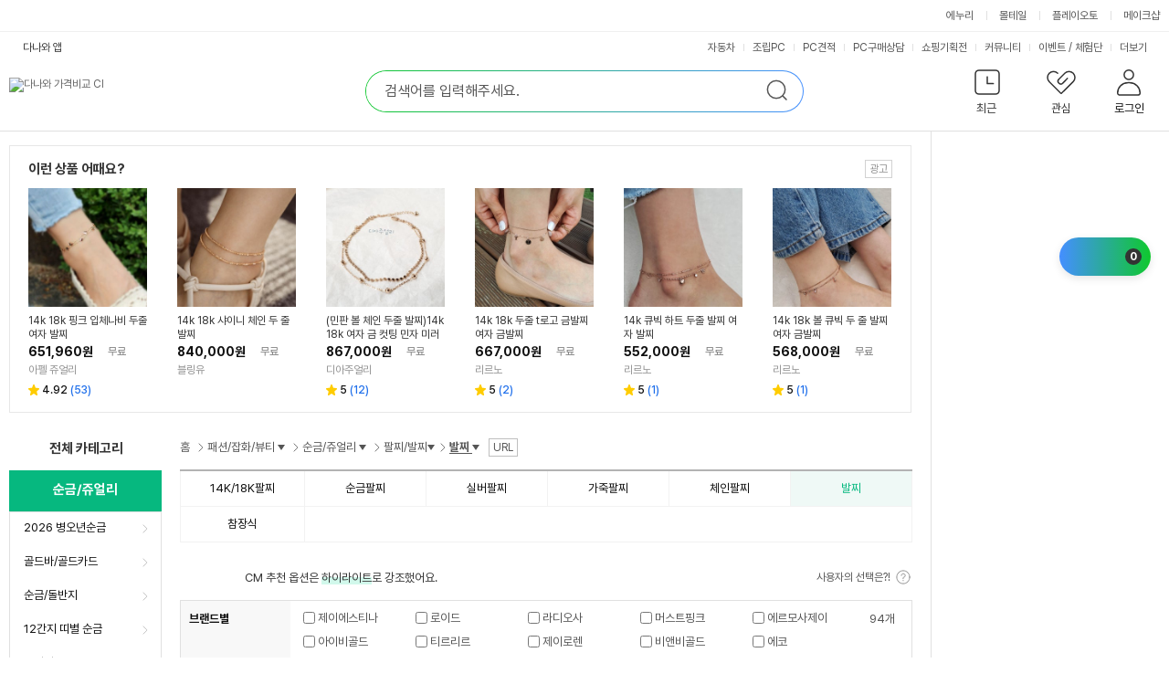

--- FILE ---
content_type: text/html; charset=UTF-8
request_url: https://prod.danawa.com/list/?cate=1833020
body_size: 47942
content:
<!DOCTYPE html><html xmlns="http://www.w3.org/1999/xhtml" xml:lang="ko" lang="ko">

<head>
    <title>발찌 : 다나와 가격비교</title>
    <meta http-equiv="Content-Type" content="text/html; charset=utf-8" /><meta http-equiv="X-UA-Compatible" content="IE=Edge" /><meta name="apple-mobile-web-app-title" content="다나와 가격비교 팔찌/발찌 상품리스트" />
<meta property="og:title" content="발찌 : 다나와 가격비교" />
<meta property="og:description" content="패션/잡화/뷰티>순금/쥬얼리>팔찌/발찌>발찌 가격비교 리스트 입니다. 다나와의 가격비교 서비스로 한눈에 비교하고 저렴하게 구매하세요." />
<meta property="og:image" content="//img.danawa.com/new/noData/img/noImg_360.gif" />
<meta property="twitter:image" content="//img.danawa.com/new/noData/img/noImg_360.gif"/>
<meta name="Title" content="발찌 : 다나와 가격비교" />
<meta name="Keywords" content="패션잡화,쥬얼리,팔찌,발찌" />
<meta name="Description" content="패션/잡화/뷰티>순금/쥬얼리>팔찌/발찌>발찌 가격비교 리스트 입니다. 다나와의 가격비교 서비스로 한눈에 비교하고 저렴하게 구매하세요." />
<meta name="naver-site-verification" content="cfaabed510e5fa8a119d7488039f32e9a4ca65ca"/>
<meta name="google-site-verification" content="Zd_kQLEjiNKsk4p5LtRWR2AZFpJf5XlwGsmhy3iAukc"/>
<link rel="alternate" href="https://m.danawa.com/product/productList.html?cateCode=1833020">
<link rel="canonical" href="https://prod.danawa.com/list/?cate=1833020">
<meta content="width=1280" name="viewport" />
<link rel="shortcut icon" href="//img.danawa.com/new/danawa_main/v1/img/danawa_favicon.ico" />
<link rel="stylesheet" type="text/css" href="//static.danawa.com/css/common.css?v=2506110924"/>
<link rel="stylesheet" type="text/css" href="//static.danawa.com/css/navigation.css?v=2506110924"/>
<link rel="stylesheet" type="text/css" href="//static.danawa.com/new/recss/wish_pop.css?v=2506110924"/>
<link rel="stylesheet" type="text/css" href="//static.danawa.com/new/recss/dictionary.css?v=2511121435" />
<link rel="stylesheet" type="text/css" href="//static.danawa.com/css/prod.list.v1.css?v=2511121435" />
<link rel="stylesheet" type="text/css" href="//static.danawa.com/globaljs/external/nouislider/nouislider.min.css"/>
<link rel="stylesheet" type="text/css" href="//static.danawa.com/globaljs/external/jquery/plugin/jquery.swiper/3.4.2/swiper.min.css"/>
<script src="//static.danawa.com/globaljs/external/jquery/core/last/jquery-last.min.js?v=2509031522"></script>
<script charset="euc-kr" src="//static.danawa.com/globaljs/com/danawa/common/gnb_ui.js?v=2509031522"></script>
<script charset="euc-kr" src="//static.danawa.com/globaljs/com/danawa/common/jquery.addProductToWishList.js?v=2509031522"></script>
<script src="//static.danawa.com/globaljs/external/jquery/plugin/jquery.cookie/jquery.cookie.js"></script>
<script src="//static.danawa.com/globaljs/com/danawa/common/vsSearch.js?v=2509031522"></script><script charset="utf-8" src="//static.danawa.com/globaljs/com/danawa/common/searchAutocompleteLayer_UTF8.js?v=2509031522"></script>
<script src="//static.danawa.com/globaljs/external/jquery/plugin/jquery.lazyload/1.9.0/jquery.lazyload.min.js"></script>
<script type="application/ld+json">[{"@context":"https://schema.org","@type":"BreadcrumbList","name":"패션/잡화/뷰티 순금/쥬얼리 팔찌/발찌 발찌 가격비교","itemListElement":[{"@type":"ListItem","position":"1","item":{"@id":"https://prod.danawa.com/list/?cate=1822198#18","name":"패션/잡화/뷰티","url":""}},{"@type":"ListItem","position":"2","item":{"@id":"https://prod.danawa.com/list/?cate=1822198#1812141","name":"순금/쥬얼리","url":""}},{"@type":"ListItem","position":"3","item":{"@id":"https://prod.danawa.com/list/?cate=1822198#1822198","name":"팔찌/발찌","url":""}},{"@type":"ListItem","position":"4","item":{"@id":"https://prod.danawa.com/list/?cate=1833020#1833020","name":"발찌","url":""}}]},{"itemListElement":[{"@type":"ListItem","name":"제이에스티나 LALA J 2줄 발찌 JJLJAQ1BF323SR230","url":"https:\/\/prod.danawa.com\/info\/?pcode=14735165&cate=1833020","image":"https:\/\/img.danawa.com\/prod_img\/500000\/165\/735\/img\/14735165_1.jpg?shrink=160:160&_v=20210713174656","position":"1"},{"@type":"ListItem","name":"이랜드 로이드 포워드 사각큐빅 슬라이딩 발찌 LWA20007G","url":"https:\/\/prod.danawa.com\/info\/?pcode=56335019&cate=1833020","image":"https:\/\/img.danawa.com\/prod_img\/500000\/019\/335\/img\/56335019_1.jpg?shrink=160:160&_v=20240613150914","position":"2"},{"@type":"ListItem","name":"머스트핑크 리본크림   92.5실버  은발찌  실버발찌  군번줄 2줄 레이어드 은발찌  2507514","url":"https:\/\/prod.danawa.com\/info\/?pcode=48971804&cate=1833020","image":"https:\/\/img.danawa.com\/prod_img\/500000\/804\/971\/img\/48971804_1.jpg?shrink=160:160&_v=20240422132346","position":"3"},{"@type":"ListItem","name":"에르모사제이 유화 은발찌 A010","url":"https:\/\/prod.danawa.com\/info\/?pcode=20756438&cate=1833020","image":"https:\/\/img.danawa.com\/prod_img\/500000\/438\/756\/img\/20756438_1.jpg?shrink=160:160&_v=20230703132309","position":"4"},{"@type":"ListItem","name":"신라보석 티르리르 14K 핑크골드 러브섬 비쥬 페리도트 발찌 TAJK4P00036M-8","url":"https:\/\/prod.danawa.com\/info\/?pcode=29482421&cate=1833020","image":"https:\/\/img.danawa.com\/prod_img\/500000\/421\/482\/img\/29482421_1.jpg?shrink=160:160&_v=20231030124809","position":"5"},{"@type":"ListItem","name":"에코 컴포트 에브리데이 인솔 9059029-00121 맨즈 프리미엄 컴포트","url":"https:\/\/prod.danawa.com\/info\/?pcode=48995363&cate=1833020","image":"https:\/\/img.danawa.com\/prod_img\/500000\/363\/995\/img\/48995363_1.jpg?shrink=160:160&_v=20240422133357","position":"6"}],"@type":"ItemList","name":"패션/잡화/뷰티 순금/쥬얼리 팔찌/발찌 발찌 가격비교","@context":"https:\/\/schema.org"}]</script>
                <!-- Google Tag Manager -->
                <script>
                (function(w,d,s,l,i){w[l]=w[l]||[];w[l].push({'gtm.start':
                new Date().getTime(),event:'gtm.js'});var f=d.getElementsByTagName(s)[0],
                j=d.createElement(s),dl=l!='dataLayer'?'&l='+l:'';j.async=true;j.src=
                'https://www.googletagmanager.com/gtm.js?id='+i+dl;f.parentNode.insertBefore(j,f);
                })(window,document,'script','dataLayer','GTM-WLPCFBQ');
                </script>
                <!-- End Google Tag Manager --></head>

<body>
    
                <!-- Google Tag Manager (noscript) -->
                <noscript><iframe src="https://www.googletagmanager.com/ns.html?id=GTM-WLPCFBQ" height="0" width="0" style="display:none;visibility:hidden"></iframe></noscript>
                <!-- End Google Tag Manager (noscript) --><div id="skip_navigation">
	<a href="#danawa_header" onclick="document.getElementById('danawa_header').tabIndex=-1;document.getElementById('danawa_header').focus();return false;"><span>메인 메뉴로 바로가기</span></a>
	<a href="#danawa_container" onclick="document.getElementById('danawa_container').tabIndex=-1;document.getElementById('danawa_container').focus();return false;"><span>본문으로 바로가기</span></a>
</div>

<div id="danawa_wrap" class="danawa_product_list aside_show">
			<div class="cw-gnb">
			<div class="box__inner">
				<ul class="list__cw-gnb">
					<li class="list-item">
						<a 
							href="https://www.enuri.com/?utm_source=onsite&utm_medium=top_gnb&utm_campaign=danawa" 
							target="_blank" 
							class="link__cw-gnb enuri" 
							data-uxlog-payload="eyJhY3Rpb24iOiJjIiwiYXJlYSI6ImduMiIsInBhcmFtcyI6eyJjbGlja19uYW1lIjoiR05CX1x1ZDMyOFx1YmMwMFx1YjlhY1x1YzExY1x1YmU0NFx1YzJhNFx1Yzc3NFx1YjNkOV9cdWM1ZDBcdWIyMDRcdWI5YWMifX0=">에누리</a>
					</li>
					<li class="list-item">
						<a 
							href="https://post.malltail.com/?utm_source=onsite&utm_medium=top_gnb&utm_campaign=danawa" 
							target="_blank" 
							class="link__cw-gnb malltail" 
							data-uxlog-payload="eyJhY3Rpb24iOiJjIiwiYXJlYSI6ImduMiIsInBhcmFtcyI6eyJjbGlja19uYW1lIjoiR05CX1x1ZDMyOFx1YmMwMFx1YjlhY1x1YzExY1x1YmU0NFx1YzJhNFx1Yzc3NFx1YjNkOV9cdWJhYjBcdWQxNGNcdWM3N2MifX0=">몰테일</a>
					</li>
					<li class="list-item">
						<a 
							href="https://www.plto.com/?utm_source=danawa&utm_medium=referral&utm_campaign=home&utm_content=top_gnb" 
							target="_blank" 
							class="link__cw-gnb plto" 
							data-uxlog-payload="eyJhY3Rpb24iOiJjIiwiYXJlYSI6ImduMiIsInBhcmFtcyI6eyJjbGlja19uYW1lIjoiR05CX1x1ZDMyOFx1YmMwMFx1YjlhY1x1YzExY1x1YmU0NFx1YzJhNFx1Yzc3NFx1YjNkOV9cdWQ1MGNcdWI4MDhcdWM3NzRcdWM2MjRcdWQxYTAifX0=">플레이오토</a>
					</li>
					<li class="list-item">
						<a 
							href="https://www.makeshop.co.kr/?utm_source=onsite&utm_medium=top_gnb&utm_campaign=danawa" 
							target="_blank" 
							class="link__cw-gnb makeshop" 
							data-uxlog-payload="eyJhY3Rpb24iOiJjIiwiYXJlYSI6ImduMiIsInBhcmFtcyI6eyJjbGlja19uYW1lIjoiR05CX1x1ZDMyOFx1YmMwMFx1YjlhY1x1YzExY1x1YmU0NFx1YzJhNFx1Yzc3NFx1YjNkOV9cdWJhNTRcdWM3NzRcdWQwNmNcdWMwZjUifX0=">메이크샵</a>
					</li>
				</ul>
			</div>
		</div>
		<div id="danawa_header">
		<div class="dnw-header">
			<h1 class="blind">발찌 : 다나와 가격비교</h1>
			<div class="dnw-header__wrap">
				<div class="dnw-header__inner">
					<div class="dnw-header__banner">
						<div class="dnw-header__logo">
	<a href="https://www.danawa.com" class="logo-ci" data-uxlog-payload="eyJhY3Rpb24iOiJjIiwiYXJlYSI6ImduMSIsInBhcmFtcyI6eyJjbGlja19uYW1lIjoiR05CX1x1YjJlNFx1YjA5OFx1YzY0MFx1Yjg1Y1x1YWNlMCJ9fQ=="><img src="//img.danawa.com/new/danawa_main/v1/img/danawa_logo_sub_128.png" alt="다나와 가격비교 CI" /></a>
	</div>
	<div class="dnw-header__search">
		<div class="search">
								<form id="srchFRM_TOP" name="srchFRM_TOP">
										<fieldset>
						<legend class="blind">통합 검색</legend>
						<div class="search__box">
	<input type="text" class="search__input" name="k1" id="AKCSearch" autocomplete="off" title="검색어 입력" placeholder="검색어를 입력해주세요." />
	<button type="button" class="search__delete">
		<span class="blind">삭제</span>
	</button>
	<button type="submit" class="search__submit">
		<span class="blind">검색</span>
	</button>

	<input type="hidden" id="module" name="module" value="goods" />
	<input type="hidden" id="act" name="act" value="dispMain" />
</div>
					</fieldset>
					</form>
		</div>
	</div>
<div class="dnw-header__user">
	<input type="hidden" id="browserCode" value="" />
<input type="hidden" id="memberSeq" value="" />
<div class="item">
	<a
		href="#"
		role="button"
		class="btn_user btn_user--recent"
		data-uxlog-payload="eyJhY3Rpb24iOiJjIiwiYXJlYSI6ImduMyIsInBhcmFtcyI6eyJjbGlja19uYW1lIjoiR05CX1x1Y2Q1Y1x1YWRmY1x1YmNmOCJ9fQ==">
		<span class="txt">최근</span>
			</a>
	<div class="layer__user-recent" role="dialog" aria-label="최근 본 상품">
		<div class="user-recent">
			<div class="user-recent__wrap" id="recentProduct"></div>
			<div class="user-recent__wrap" id="recentCate"></div>
			<div class="user-recent__wrap" id="buyingGuide"></div>
			<button type="button" class="btn_close"><span class="blind">최근 본 상품 닫기</span></button>
		</div>
	</div>
</div>
<div class="item">
	<a
		href="https://www.danawa.com/main/wish/wishList.php"
		role="button"
		class="btn_user btn_user--wish"
		data-uxlog-payload="eyJhY3Rpb24iOiJjIiwiYXJlYSI6ImduNCIsInBhcmFtcyI6eyJjbGlja19uYW1lIjoiR05CX1x1YWQwMFx1YzJlY1x1YzBjMVx1ZDQ4OCJ9fQ==">
		<span class="txt">관심</span>
			</a>
</div>
<div class="item">
	<a
		href="https://auth.danawa.com/login?url=https%3A%2F%2Fprod.danawa.com%2Flist%2F%3Fcate%3D1833020"
		role="button"
		class="btn_user btn_user--login"
		data-uxlog-payload="eyJhY3Rpb24iOiJjIiwiYXJlYSI6ImduNSIsInBhcmFtcyI6eyJjbGlja19uYW1lIjoiR05CX1x1ZDY4Y1x1YzZkMF9cdWI4NWNcdWFkZjhcdWM3NzgifX0=">
		<span class="txt">로그인</span>	</a>
	<div class="layer__user-more">
		<ul class="more-list">
			
		<li class="item_more">
			<a href="https://auth.danawa.com/login?url=https%3A%2F%2Fprod.danawa.com%2Flist%2F%3Fcate%3D1833020" class="link_more">로그인</a>
		</li>
		<li class="item_more">
			<a href="https://auth.danawa.com/joinStep1" class="link_more">회원가입</a>
		</li>
		<li class="item_more">
			<a href="https://auth.danawa.com/login?url=https%3A%2F%2Fprod.danawa.com%2Flist%2F%3Fcate%3D1833020" class="link_more">마이페이지</a>
		</li>
		<li class="item_more">
			<a href="https://auth.danawa.com/login?url=https%3A%2F%2Fprod.danawa.com%2Flist%2F%3Fcate%3D1833020" class="link_more">쪽지</a>
		</li>
		<li class="item_more">
			<a href="http://adcenter.danawa.com" class="link_more">광고센터</a>
		</li>
		<li class="item_more">
			<a href="http://help.danawa.com" class="link_more">고객센터</a>
		</li>		</ul>
	</div>
</div>
</div>
	<script>
		$(function() {
			$("FORM#srchFRM_TOP").danawaSearchAutoComplete({"gnbCode": 9});
		});
	</script>
					</div>
					<div class="dnw-header__menubar">
						<div class="dnw-header__app">
	<a
		href="#mobile_service_layer"
		role="button"
		class="btn_app"
		onclick="return false;"
		data-uxlog-payload="eyJhY3Rpb24iOiJjIiwiYXJlYSI6ImFhMDAxIiwicGFyYW1zIjp7ImNsaWNrX25hbWUiOiJcdWM1NzFcdWMxMjRcdWNlNThfXHVjNWY0XHVhZTMwIn19">다나와 앱</a>
	<div id="mobile_service_layer" class="mobile_service_layer">
		<input type="hidden" id="now_mobileApp" value="priceCompare">
		<strong class="blind">다나와 앱 서비스 목록</strong>
		<div class="gnb_apps_list">
			<a
				href="#mobile_service_layer"
				role="button"
				onclick="getLayerInfo(this,'priceCompare');return false;"
				class="gnb_apps_link active_apps"
				data-uxlog-payload="eyJhY3Rpb24iOiJjIiwiYXJlYSI6ImFhMDAyIiwicGFyYW1zIjp7ImNsaWNrX25hbWUiOiJcdWM1NzFcdWMxMjRcdWNlNThfXHVhYzAwXHVhY2E5XHViZTQ0XHVhZDUwIn19">가격비교</a>
			<a
				href="#mobile_service_layer"
				role="button"
				onclick="getLayerInfo(this,'dmall'); return false;"
				class="gnb_apps_link"
				data-uxlog-payload="eyJhY3Rpb24iOiJjIiwiYXJlYSI6ImFhMDAzIiwicGFyYW1zIjp7ImNsaWNrX25hbWUiOiJcdWM1NzFcdWMxMjRcdWNlNThfXHVjN2E1XHVkMTMwIn19">장터</a>
			<a
				href="#mobile_service_layer"
				role="button"
				onclick="getLayerInfo(this,'estimate'); return false;"
				class="gnb_apps_link"
				data-uxlog-payload="eyJhY3Rpb24iOiJjIiwiYXJlYSI6ImFhMDA0IiwicGFyYW1zIjp7ImNsaWNrX25hbWUiOiJcdWM1NzFcdWMxMjRcdWNlNThfUENcdWFjYWNcdWM4MDEifX0=">PC견적</a>
			<a
				href="#mobile_service_layer"
				role="button"
				onclick="getLayerInfo(this,'autoPush'); return false;"
				class="gnb_apps_link"
				data-uxlog-payload="eyJhY3Rpb24iOiJjIiwiYXJlYSI6ImFhMDA1IiwicGFyYW1zIjp7ImNsaWNrX25hbWUiOiJcdWM1NzFcdWMxMjRcdWNlNThfXHVjNzkwXHViM2Q5XHVjYzI4In19">자동차</a>
		</div>
		<div class="gnb_apps_conts">
			<div class="gnb_apps_imgs" id="layerInfo_priceCompare">
				<span class="gnb_appimg_wrap">
					<img src="//img.danawa.com/new/danawaApp/img/app1.gif" alt="다나와 APP" />
				</span>
				<div class="gnb_text_wrap">
					<span class="gnb_apps_title">다나와 가격비교</span>
					<span class="gnb_apps_txt">No.1 가격비교사이트 다나와 앱으로 <br>간편하게 최저가를 확인하세요.</span>
				</div>
			</div>
			<div class="gnb_apps_imgs" id="layerInfo_dmall" style="display:none">
				<span class="gnb_appimg_wrap">
					<img src="//img.danawa.com/new/danawaApp/img/app2.gif" alt="다나와 장터" />
				</span>
				<div class="gnb_text_wrap">
					<span class="gnb_apps_title">다나와 장터</span>
					<span class="gnb_apps_txt">언제 어디서나 빠르고 간편하게 상품을 <br>팔거나 살 수 있는 스마트한 모바일 장터입니다.</span>
				</div>
			</div>
			<div class="gnb_apps_imgs" id="layerInfo_estimate" style="display:none">
				<span class="gnb_appimg_wrap">
					<img src="//img.danawa.com/new/danawaApp/img/app3.gif" alt="PC견적" />
				</span>
				<div class="gnb_text_wrap">
					<span class="gnb_apps_title">다나와 PC견적</span>
					<span class="gnb_apps_txt">PC조립을 위한 최고의 어플<br>실시간 최저가로 손쉽게 조립PC를 구성해보세요.</span>
				</div>
			</div>
			<div class="gnb_apps_imgs" id="layerInfo_autoPush" style="display:none">
				<span class="gnb_appimg_wrap">
					<img src="//img.danawa.com/new/danawaApp/img/app6.gif" alt="자동차" />
				</span>
				<div class="gnb_text_wrap">
					<span class="gnb_apps_title">다나와 자동차</span>
					<span class="gnb_apps_txt">대한민국 최대 규모의 정보를 자랑하는 신차견적,<br>견적평가, 중고차 매물 검색, 자동차 뉴스, 커뮤니티 등 <br>자동차 관련 소식을 받아보실 수 있습니다.</span>
				</div>
			</div>
			<div class="gnb_apps_bottom">
				<div class="sms_get_area">
					<label for="smsNumber_first" class="title_gnb_apps">문자로 앱 설치 URL 받기</label>
					<div
						class="sms_number_area"
						data-uxlog-payload="eyJhY3Rpb24iOiJjIiwiYXJlYSI6ImFhMDA2IiwicGFyYW1zIjp7ImNsaWNrX25hbWUiOiJcdWM1NzFcdWMxMjRcdWNlNThfXHViYzg4XHVkNjM4XHVjNzg1XHViODI1In19">
						<input type="text" class="input_size_01 input_color_blue" id="smsNumber_first" value="" title="휴대폰 앞자리 입력" />
						<span class="input_bar">-</span>
						<input type="text" value="" class="input_size_01" id="smsNumber_middle" title="휴대폰 중간 네자리 입력" />
						<span class="input_bar">-</span>
						<input type="text" value="" class="input_size_01" id="smsNumber_last" title="휴대폰 끝자리 입력" />
					</div>
					<div class="sms_send_btn">
						<button
							class="btn_sms_send"
							data-uxlog-payload="eyJhY3Rpb24iOiJjIiwiYXJlYSI6ImFhMDA3IiwicGFyYW1zIjp7ImNsaWNrX25hbWUiOiJcdWM1NzFcdWMxMjRcdWNlNThfXHViY2Y0XHViMGI0XHVhZTMwIn19">보내기</button>
					</div>
				</div>
				<div class="qr_code_area">
					<strong class="title_gnb_apps">QR코드</strong>
					<div class="qr_image_area">
						<img id="qrCode_image" src="" alt="빈 이미지">
					</div>
				</div>
			</div>
			<a href="#mobile_service_layer" role="button" class="btn_apps_close" onclick="return false;">
				<span class="blind">다나와 앱 서비스 목록 닫기</span>
			</a>
		</div>
	</div>
</div>

<div class="dnw-header__service top_service_login">
	<ul class="service_list">
		<li class="sev_li">
			<a
				href="https://auto.danawa.com"
				target="_blank"
				data-uxlog-payload="eyJhY3Rpb24iOiJjIiwiYXJlYSI6ImduNiIsInBhcmFtcyI6eyJjbGlja19uYW1lIjoiR05CX1x1YzBjMVx1YjJlOFx1YmMxNFx1Yjg1Y1x1YWMwMFx1YWUzMF9cdWM3OTBcdWIzZDlcdWNjMjgifX0=">자동차</a>
		</li>
		<li class="sev_li">
			<a
				href="https://shop.danawa.com/shopmain/?logger_kw=dnw_top_pcmain"
				target="_blank"
				data-uxlog-payload="eyJhY3Rpb24iOiJjIiwiYXJlYSI6ImduNiIsInBhcmFtcyI6eyJjbGlja19uYW1lIjoiR05CX1x1YzBjMVx1YjJlOFx1YmMxNFx1Yjg1Y1x1YWMwMFx1YWUzMF9cdWM4NzBcdWI5YmRQQyJ9fQ==">조립PC</a>
		</li>
		<li class="sev_li">
			<a
				href="https://shop.danawa.com/virtualestimate/?controller=estimateMain&methods=index&marketPlaceSeq=16&logger_kw=dnw_top_esti"
				target="_blank"
				data-uxlog-payload="eyJhY3Rpb24iOiJjIiwiYXJlYSI6ImduNiIsInBhcmFtcyI6eyJjbGlja19uYW1lIjoiR05CX1x1YzBjMVx1YjJlOFx1YmMxNFx1Yjg1Y1x1YWMwMFx1YWUzMF9QQ1x1YWNhY1x1YzgwMSJ9fQ==">PC견적</a>
		</li>
		<li class="sev_li">
			<a
				href="https://pc26.danawa.com/bbs/?logger_kw=dnw_gnb_pc26"
				target="_blank"
				data-uxlog-payload="eyJhY3Rpb24iOiJjIiwiYXJlYSI6ImduNiIsInBhcmFtcyI6eyJjbGlja19uYW1lIjoiR05CX1x1YzBjMVx1YjJlOFx1YmMxNFx1Yjg1Y1x1YWMwMFx1YWUzMF9QQ1x1YWQ2Y1x1YjllNFx1YzBjMVx1YjJmNCJ9fQ==">PC구매상담</a>
		</li>
					<li class="sev_li">
				<a
					href="https://plan.danawa.com"
					target="_self"
					data-uxlog-payload="eyJhY3Rpb24iOiJjIiwiYXJlYSI6ImduNiIsInBhcmFtcyI6eyJjbGlja19uYW1lIjoiR05CX1x1YzBjMVx1YjJlOFx1YmMxNFx1Yjg1Y1x1YWMwMFx1YWUzMF9cdWMxZmNcdWQ1NTFcdWFlMzBcdWQ2OGRcdWM4MDQifX0=">쇼핑기획전</a>
			</li>
							<li class="sev_li">
				<a
					href="https://dpg.danawa.com/bbs"
					target="_self"
					data-uxlog-payload="eyJhY3Rpb24iOiJjIiwiYXJlYSI6ImduNiIsInBhcmFtcyI6eyJjbGlja19uYW1lIjoiR05CX1x1YzBjMVx1YjJlOFx1YmMxNFx1Yjg1Y1x1YWMwMFx1YWUzMF9cdWNlZTRcdWJiYTRcdWIyYzhcdWQyZjAifX0=">커뮤니티</a>
			</li>
							<li
				class="sev_li"
				data-uxlog-payload="eyJhY3Rpb24iOiJjIiwiYXJlYSI6ImduNiIsInBhcmFtcyI6eyJjbGlja19uYW1lIjoiR05CX1x1YzBjMVx1YjJlOFx1YmMxNFx1Yjg1Y1x1YWMwMFx1YWUzMF9cdWM3NzRcdWJjYTRcdWQyYjhcL1x1Y2NiNFx1ZDVkOFx1YjJlOCJ9fQ==">
				<a href="https://event.danawa.com/" target="_self">이벤트</a>
				<span class="top_link_dv">/</span>
				<a href="https://event.danawa.com/experience/" target="_self">체험단</a>
			</li>
				<li class="sev_li more_service">
			<a
				href="#more_service_layer2"
				class="more_sevice_click"
				onclick="return false;"
			>
				<span class="blind">서비스</span>더보기
			</a>
			<div id="more_service_layer2" class="more_service_layer" style="display: none">
				<a href="https://www.danawa.com/info/map.html" class="more_service_all">서비스 전체보기</a>
				<div class="more_service_list">
					<ul class="mserv_ul">
						<li class="msev_li">
							<a 
								href="https://shop.danawa.com/main/?logger_kw=dnw_topmore_shopmain" 
								target="_blank"
								data-uxlog-payload="eyJhY3Rpb24iOiJjIiwiYXJlYSI6ImduNiIsInBhcmFtcyI6eyJjbGlja19uYW1lIjoiR05CX1x1YzBjMVx1YjJlOFx1YmMxNFx1Yjg1Y1x1YWMwMFx1YWUzMF9cdWMwZjVcdWIyZTRcdWIwOThcdWM2NDAifX0="
							>샵다나와</a>
						</li>
						<li class="msev_li">
							<a 
								href="https://brand.danawa.com" 
								target="_self"
								data-uxlog-payload="eyJhY3Rpb24iOiJjIiwiYXJlYSI6ImduNiIsInBhcmFtcyI6eyJjbGlja19uYW1lIjoiR05CX1x1YzBjMVx1YjJlOFx1YmMxNFx1Yjg1Y1x1YWMwMFx1YWUzMF9cdWJlMGNcdWI3OWNcdWI0ZGNcdWI4NWNcdWFkZjgifX0="
							>브랜드로그</a>
						</li>
						<li class="msev_li">
							<a 
								href="https://shop.danawa.com/shopmain/?controller=main&methods=usedMarket&logger_kw=dnw_topmore_used" 
								target="_blank"
								data-uxlog-payload="eyJhY3Rpb24iOiJjIiwiYXJlYSI6ImduNiIsInBhcmFtcyI6eyJjbGlja19uYW1lIjoiR05CX1x1YzBjMVx1YjJlOFx1YmMxNFx1Yjg1Y1x1YWMwMFx1YWUzMF9cdWM5MTFcdWFjZTBcdWI5YzhcdWNmMTMifX0="
							>중고마켓</a>
						</li>
						<li class="msev_li">
							<a 
								href="https://dpg.danawa.com/news/movieMain" 
								target="_self"
								data-uxlog-payload="eyJhY3Rpb24iOiJjIiwiYXJlYSI6ImduNiIsInBhcmFtcyI6eyJjbGlja19uYW1lIjoiR05CX1x1YzBjMVx1YjJlOFx1YmMxNFx1Yjg1Y1x1YWMwMFx1YWUzMF9cdWIzZDlcdWM2MDFcdWMwYzEifX0="
							>동영상</a>
						</li>
						<li class="msev_li">
							<a 
								href="https://shop.danawa.com/main/?controller=used&methods=index&logger_kw=dnw_topmore_used_purch" 
								target="_blank"
								data-uxlog-payload="eyJhY3Rpb24iOiJjIiwiYXJlYSI6ImduNiIsInBhcmFtcyI6eyJjbGlja19uYW1lIjoiR05CX1x1YzBjMVx1YjJlOFx1YmMxNFx1Yjg1Y1x1YWMwMFx1YWUzMF9cdWM5MTFcdWFjZTBcdWI5ZTRcdWM3ODUifX0="
							>중고매입</a>
						</li>
						<li class="msev_li">
							<a 
								href="https://dasale.danawa.com" 
								target="_self"
							>다나와특가몰</a>
						</li>
						<li class="msev_li">
							<a 
								href="https://www.danawa.com/mobileApp/intro.php" 
								target="_self"
								data-uxlog-payload="eyJhY3Rpb24iOiJjIiwiYXJlYSI6ImduNiIsInBhcmFtcyI6eyJjbGlja19uYW1lIjoiR05CX1x1YzBjMVx1YjJlOFx1YmMxNFx1Yjg1Y1x1YWMwMFx1YWUzMF9cdWJhYThcdWJjMTRcdWM3N2NcdWM1NzEifX0="
							>모바일 앱</a>
						</li>
						<li class="msev_li">
							<a 
								href="https://shop.danawa.com/offcenter/?controller=main&methods=index&logger_kw=dnw_topmore_as" 
								target="_blank"
								data-uxlog-payload="eyJhY3Rpb24iOiJjIiwiYXJlYSI6ImduNiIsInBhcmFtcyI6eyJjbGlja19uYW1lIjoiR05CX1x1YzBjMVx1YjJlOFx1YmMxNFx1Yjg1Y1x1YWMwMFx1YWUzMF9cdWIyZTRcdWIwOThcdWM2NDBBUyJ9fQ=="
							>다나와AS</a>
						</li>
						<li class="msev_li">
							<a 
								href="https://pc26.danawa.com/bbs/?logger_kw=dnw_topmore_pc26" 
								target="_blank"
							>PC26</a>
						</li>
						<li class="msev_li">
							<a 
								href="http://shoppingguide.danawa.com" 
								target="_blank"
								data-uxlog-payload="eyJhY3Rpb24iOiJjIiwiYXJlYSI6ImduNiIsInBhcmFtcyI6eyJjbGlja19uYW1lIjoiR05CX1x1YzBjMVx1YjJlOFx1YmMxNFx1Yjg1Y1x1YWMwMFx1YWUzMF9cdWMxZmNcdWQ1NTFcdWFjMDBcdWM3NzRcdWI0ZGMifX0="
							>쇼핑가이드</a>
						</li>
						<li class="msev_li">
							<a 
								href="https://dmall.danawa.com/v3/?logger_kw=dnw_topmore_dmall" 
								target="_blank"
								data-uxlog-payload="eyJhY3Rpb24iOiJjIiwiYXJlYSI6ImduNiIsInBhcmFtcyI6eyJjbGlja19uYW1lIjoiR05CX1x1YzBjMVx1YjJlOFx1YmMxNFx1Yjg1Y1x1YWMwMFx1YWUzMF9cdWM3YTVcdWQxMzAifX0="
							>장터</a>
						</li>
					</ul>
				</div>
			</div>
		</li>
	</ul>
</div>
					</div>
				</div>
			</div>
		</div>
	</div>

	<div id="danawa_container" >
<div id="termDicView_pop"></div>
<div id="relationProduct_pop" style="display:none;"></div>
<div class="product_list_cover">
	<div>
		<img src="//img.danawa.com/totalMain/ajax-loader.gif" alt="로딩중" />
	</div>
</div>
<div class="search_option_cover">
	<div>
		<img src="//img.danawa.com/totalMain/ajax-loader.gif" alt="로딩중" />
	</div>
</div>
<div class="content_wrapper">
	<div class="top_down_position" style="display:none">
		<div class="top_down_area">
			<div class="top_down_fixed">
				<a class="btn_layer_up" href="#"><span>컨텐츠 상단으로 이동</span></a>
				<a class="btn_layer_down" href="#"><span>컨텐츠 하단으로 이동</span></a>
			</div>
		</div>
	</div>
	<div id="danawa_content">
		<div id="naverPowerShoppingArea">
			
				<div class='content_box_wrap spon_ad powershopping'>
					<div class='title_area'>
						<div class='left'>
							<span class='title'>이런 상품 어때요?</span>
						</div>
						<div class='right'>
							<img src='//img.danawa.com/img/common/ad.jpg' alt='광고' class='ad_ico' />
						</div>
					</div>
					<div class='search_goods_list'>
						<ul>
					<li class='' id='naverPowerShoppingList1' data-uxlog-payload='eyJhY3Rpb24iOiJjIiwiYXJlYSI6ImlhMSIsInBhcmFtcyI6eyJjbGlja19uYW1lIjoi7YyM7JuM7Ie87ZWRX+yDgeuLqOyDge2SiO2BtOumrSJ9fQ=='>
						<a href='https://prod.danawa.com/bridge/loadingBridgePowerShopping.php?minPrice=651960&shipFee=0&dlvryFee=0&apiKeyword=%25EB%2591%2590%25EC%25A4%2584%2520%25EB%25B0%259C%25EC%25B0%258C&prodType=imported&serviceType=list&cate1=1824&cate2=15253&cate3=15293&cate4=0&uiCategoryCode=1833020&sLink=[base64]&r=17690806187910' target='_blank' data-staticsprodtype='imported' rel='nofollow noopener sponsored'>
							<img alt='14k 18k 핑크 입체나비 두줄 여자 발찌' src='https://shopping-phinf.pstatic.net/main_8657389/8657389831.1.jpg?type=f300' onerror=\'src="//img.danawa.com/new/noData/img/noImg_160.gif"\' class='img_130' />
							
						</a>
						<p class='goods_title'>
							<a href='https://prod.danawa.com/bridge/loadingBridgePowerShopping.php?minPrice=651960&shipFee=0&dlvryFee=0&apiKeyword=%25EB%2591%2590%25EC%25A4%2584%2520%25EB%25B0%259C%25EC%25B0%258C&prodType=imported&serviceType=list&cate1=1824&cate2=15253&cate3=15293&cate4=0&uiCategoryCode=1833020&sLink=[base64]&r=17690806187910' target='_blank' rel='nofollow noopener sponsored'>14k 18k 핑크 입체나비 두줄 여자 발찌</a>
						</p>
						<div class='price_delivery_container'>
							<p class='goods_price'><em>651,960</em>원</p>
							<p class='delivery_info'>무료</p>
						</div>
						
						<p class='goods_npay'>
							<span class="ico_nmember">네이버플러스멤버십</span>
							<span class='txt_npay'>아펠 쥬얼리</span>
						</p>
						<div class="star-single">
						<span class="blind">별점</span>
						<div class="box__star"></div>
						<span class="text__score">4.92</span>
						<div class="text__review">
							<span class="blind">리뷰수</span>
							(<span class="text__number">53</span>)
						</div>
					</div>
					</li>
					<li class='' id='naverPowerShoppingList2' data-uxlog-payload='eyJhY3Rpb24iOiJjIiwiYXJlYSI6ImlhMSIsInBhcmFtcyI6eyJjbGlja19uYW1lIjoi7YyM7JuM7Ie87ZWRX+yDgeuLqOyDge2SiO2BtOumrSJ9fQ=='>
						<a href='https://prod.danawa.com/bridge/loadingBridgePowerShopping.php?minPrice=840000&shipFee=0&dlvryFee=0&apiKeyword=%25EB%2591%2590%25EC%25A4%2584%2520%25EB%25B0%259C%25EC%25B0%258C&prodType=imported&serviceType=list&cate1=1824&cate2=15253&cate3=15293&cate4=0&uiCategoryCode=1833020&sLink=[base64]&r=17690806187910' target='_blank' data-staticsprodtype='imported' rel='nofollow noopener sponsored'>
							<img alt='14k 18k 샤이니 체인 두 줄 발찌' src='https://shopping-phinf.pstatic.net/main_4774746/47747468057.jpg?type=f300' onerror=\'src="//img.danawa.com/new/noData/img/noImg_160.gif"\' class='img_130' />
							
						</a>
						<p class='goods_title'>
							<a href='https://prod.danawa.com/bridge/loadingBridgePowerShopping.php?minPrice=840000&shipFee=0&dlvryFee=0&apiKeyword=%25EB%2591%2590%25EC%25A4%2584%2520%25EB%25B0%259C%25EC%25B0%258C&prodType=imported&serviceType=list&cate1=1824&cate2=15253&cate3=15293&cate4=0&uiCategoryCode=1833020&sLink=[base64]&r=17690806187910' target='_blank' rel='nofollow noopener sponsored'>14k 18k 샤이니 체인 두 줄 발찌</a>
						</p>
						<div class='price_delivery_container'>
							<p class='goods_price'><em>840,000</em>원</p>
							<p class='delivery_info'>무료</p>
						</div>
						
						<p class='goods_npay'>
							<span class="ico_nmember">네이버플러스멤버십</span>
							<span class='txt_npay'>블링유</span>
						</p>
						
					</li>
					<li class='' id='naverPowerShoppingList3' data-uxlog-payload='eyJhY3Rpb24iOiJjIiwiYXJlYSI6ImlhMSIsInBhcmFtcyI6eyJjbGlja19uYW1lIjoi7YyM7JuM7Ie87ZWRX+yDgeuLqOyDge2SiO2BtOumrSJ9fQ=='>
						<a href='https://prod.danawa.com/bridge/loadingBridgePowerShopping.php?minPrice=867000&shipFee=0&dlvryFee=0&apiKeyword=%25EB%2591%2590%25EC%25A4%2584%2520%25EB%25B0%259C%25EC%25B0%258C&prodType=imported&serviceType=list&cate1=1824&cate2=15253&cate3=15293&cate4=0&uiCategoryCode=1833020&sLink=[base64]&r=17690806187910' target='_blank' data-staticsprodtype='imported' rel='nofollow noopener sponsored'>
							<img alt='(민판 볼 체인 두줄 발찌)14k 18k 여자 금 컷팅 민자 미러볼 납작원형 화려한' src='https://shopping-phinf.pstatic.net/main_8196169/81961699108.jpg?type=f300' onerror=\'src="//img.danawa.com/new/noData/img/noImg_160.gif"\' class='img_130' />
							
						</a>
						<p class='goods_title'>
							<a href='https://prod.danawa.com/bridge/loadingBridgePowerShopping.php?minPrice=867000&shipFee=0&dlvryFee=0&apiKeyword=%25EB%2591%2590%25EC%25A4%2584%2520%25EB%25B0%259C%25EC%25B0%258C&prodType=imported&serviceType=list&cate1=1824&cate2=15253&cate3=15293&cate4=0&uiCategoryCode=1833020&sLink=[base64]&r=17690806187910' target='_blank' rel='nofollow noopener sponsored'>(민판 볼 체인 두줄 발찌)14k 18k 여자 금 컷팅 민자 미러볼 납작원형 화려한</a>
						</p>
						<div class='price_delivery_container'>
							<p class='goods_price'><em>867,000</em>원</p>
							<p class='delivery_info'>무료</p>
						</div>
						
						<p class='goods_npay'>
							<span class="ico_nmember">네이버플러스멤버십</span>
							<span class='txt_npay'>디아주얼리</span>
						</p>
						<div class="star-single">
						<span class="blind">별점</span>
						<div class="box__star"></div>
						<span class="text__score">5</span>
						<div class="text__review">
							<span class="blind">리뷰수</span>
							(<span class="text__number">12</span>)
						</div>
					</div>
					</li>
					<li class='' id='naverPowerShoppingList4' data-uxlog-payload='eyJhY3Rpb24iOiJjIiwiYXJlYSI6ImlhMSIsInBhcmFtcyI6eyJjbGlja19uYW1lIjoi7YyM7JuM7Ie87ZWRX+yDgeuLqOyDge2SiO2BtOumrSJ9fQ=='>
						<a href='https://prod.danawa.com/bridge/loadingBridgePowerShopping.php?minPrice=667000&shipFee=0&dlvryFee=0&apiKeyword=%25EB%2591%2590%25EC%25A4%2584%2520%25EB%25B0%259C%25EC%25B0%258C&prodType=imported&serviceType=list&cate1=1824&cate2=15253&cate3=15293&cate4=0&uiCategoryCode=1833020&sLink=[base64]&r=17690806187910' target='_blank' data-staticsprodtype='imported' rel='nofollow noopener sponsored'>
							<img alt='14k 18k 두줄 t로고 금발찌 여자 금발찌' src='https://shopping-phinf.pstatic.net/main_8423017/84230172046.6.jpg?type=f300' onerror=\'src="//img.danawa.com/new/noData/img/noImg_160.gif"\' class='img_130' />
							
						</a>
						<p class='goods_title'>
							<a href='https://prod.danawa.com/bridge/loadingBridgePowerShopping.php?minPrice=667000&shipFee=0&dlvryFee=0&apiKeyword=%25EB%2591%2590%25EC%25A4%2584%2520%25EB%25B0%259C%25EC%25B0%258C&prodType=imported&serviceType=list&cate1=1824&cate2=15253&cate3=15293&cate4=0&uiCategoryCode=1833020&sLink=[base64]&r=17690806187910' target='_blank' rel='nofollow noopener sponsored'>14k 18k 두줄 t로고 금발찌 여자 금발찌</a>
						</p>
						<div class='price_delivery_container'>
							<p class='goods_price'><em>667,000</em>원</p>
							<p class='delivery_info'>무료</p>
						</div>
						
						<p class='goods_npay'>
							
							<span class='txt_npay'>리르노</span>
						</p>
						<div class="star-single">
						<span class="blind">별점</span>
						<div class="box__star"></div>
						<span class="text__score">5</span>
						<div class="text__review">
							<span class="blind">리뷰수</span>
							(<span class="text__number">2</span>)
						</div>
					</div>
					</li>
					<li class='' id='naverPowerShoppingList5' data-uxlog-payload='eyJhY3Rpb24iOiJjIiwiYXJlYSI6ImlhMSIsInBhcmFtcyI6eyJjbGlja19uYW1lIjoi7YyM7JuM7Ie87ZWRX+yDgeuLqOyDge2SiO2BtOumrSJ9fQ=='>
						<a href='https://prod.danawa.com/bridge/loadingBridgePowerShopping.php?minPrice=552000&shipFee=0&dlvryFee=0&apiKeyword=%25EB%2591%2590%25EC%25A4%2584%2520%25EB%25B0%259C%25EC%25B0%258C&prodType=imported&serviceType=list&cate1=1824&cate2=15253&cate3=15293&cate4=0&uiCategoryCode=1833020&sLink=[base64]&r=17690806187910' target='_blank' data-staticsprodtype='imported' rel='nofollow noopener sponsored'>
							<img alt='14k 큐빅 하트 두줄 발찌 여자 발찌' src='https://shopping-phinf.pstatic.net/main_8447625/84476257104.1.jpg?type=f300' onerror=\'src="//img.danawa.com/new/noData/img/noImg_160.gif"\' class='img_130' />
							
						</a>
						<p class='goods_title'>
							<a href='https://prod.danawa.com/bridge/loadingBridgePowerShopping.php?minPrice=552000&shipFee=0&dlvryFee=0&apiKeyword=%25EB%2591%2590%25EC%25A4%2584%2520%25EB%25B0%259C%25EC%25B0%258C&prodType=imported&serviceType=list&cate1=1824&cate2=15253&cate3=15293&cate4=0&uiCategoryCode=1833020&sLink=[base64]&r=17690806187910' target='_blank' rel='nofollow noopener sponsored'>14k 큐빅 하트 두줄 발찌 여자 발찌</a>
						</p>
						<div class='price_delivery_container'>
							<p class='goods_price'><em>552,000</em>원</p>
							<p class='delivery_info'>무료</p>
						</div>
						
						<p class='goods_npay'>
							
							<span class='txt_npay'>리르노</span>
						</p>
						<div class="star-single">
						<span class="blind">별점</span>
						<div class="box__star"></div>
						<span class="text__score">5</span>
						<div class="text__review">
							<span class="blind">리뷰수</span>
							(<span class="text__number">1</span>)
						</div>
					</div>
					</li>
					<li class='last' id='naverPowerShoppingList6' data-uxlog-payload='eyJhY3Rpb24iOiJjIiwiYXJlYSI6ImlhMSIsInBhcmFtcyI6eyJjbGlja19uYW1lIjoi7YyM7JuM7Ie87ZWRX+yDgeuLqOyDge2SiO2BtOumrSJ9fQ=='>
						<a href='https://prod.danawa.com/bridge/loadingBridgePowerShopping.php?minPrice=568000&shipFee=0&dlvryFee=0&apiKeyword=%25EB%2591%2590%25EC%25A4%2584%2520%25EB%25B0%259C%25EC%25B0%258C&prodType=imported&serviceType=list&cate1=1824&cate2=15253&cate3=15293&cate4=0&uiCategoryCode=1833020&sLink=[base64]&r=17690806187910' target='_blank' data-staticsprodtype='imported' rel='nofollow noopener sponsored'>
							<img alt='14k 18k 볼 큐빅 두 줄 발찌 여자 금발찌' src='https://shopping-phinf.pstatic.net/main_8420590/84205904774.2.jpg?type=f300' onerror=\'src="//img.danawa.com/new/noData/img/noImg_160.gif"\' class='img_130' />
							
						</a>
						<p class='goods_title'>
							<a href='https://prod.danawa.com/bridge/loadingBridgePowerShopping.php?minPrice=568000&shipFee=0&dlvryFee=0&apiKeyword=%25EB%2591%2590%25EC%25A4%2584%2520%25EB%25B0%259C%25EC%25B0%258C&prodType=imported&serviceType=list&cate1=1824&cate2=15253&cate3=15293&cate4=0&uiCategoryCode=1833020&sLink=[base64]&r=17690806187910' target='_blank' rel='nofollow noopener sponsored'>14k 18k 볼 큐빅 두 줄 발찌 여자 금발찌</a>
						</p>
						<div class='price_delivery_container'>
							<p class='goods_price'><em>568,000</em>원</p>
							<p class='delivery_info'>무료</p>
						</div>
						
						<p class='goods_npay'>
							
							<span class='txt_npay'>리르노</span>
						</p>
						<div class="star-single">
						<span class="blind">별점</span>
						<div class="box__star"></div>
						<span class="text__score">5</span>
						<div class="text__review">
							<span class="blind">리뷰수</span>
							(<span class="text__number">1</span>)
						</div>
					</div>
					</li></ul>
					</div>
				</div>		</div>
		<div class="category_wrap">
			<div class="category_total cate_total_2">
	<a
		href="#sectionExplodeLayer"
		class="view_all_category"
		onmousedown="_trkEventLog('ca_카테고리펼쳐보기_list');"
		data-uxlog-payload="eyJhcmVhIjoibmIxIiwicGFyYW1zIjp7ImNsaWNrX25hbWUiOiJcdWM4MDRcdWNjYjRcdWNlNzRcdWQxNGNcdWFjZTBcdWI5YWMifX0=">
		<strong class="btn_text">전체 카테고리</strong>
	</a>
</div>
<div class="category" id="category">
    <ul id="sectionLayer" class="category__list" role="menu">
        <li role="none" class="category__list__row" group-code="22" section-name="AI">
            <a href="#categoryHoverLayer22" role="menuitem" class="category__list__btn" onclick="return false"> AI </a>
        </li>
        <li role="none" class="category__list__row" group-code="10" section-name="가전/TV">
            <a href="#categoryHoverLayer10" role="menuitem" class="category__list__btn" onclick="return false">
                가전 · TV
            </a>
        </li>
        <li role="none" class="category__list__row" group-code="11">
            <a href="#categoryHoverLayer11" role="menuitem" class="category__list__btn" onclick="return false">
                컴퓨터 · 노트북 · 조립PC
            </a>
        </li>
        <li role="none" class="category__list__row" group-code="12">
            <a href="#categoryHoverLayer12" role="menuitem" class="category__list__btn" onclick="return false">
                태블릿 · 모바일 · 디카
            </a>
        </li>
        <li role="none" class="category__list__row" group-code="13">
            <a href="#categoryHoverLayer13" role="menuitem" class="category__list__btn" onclick="return false">
                스포츠 · 골프
            </a>
        </li>
        <li role="none" class="category__list__row" group-code="14">
            <a href="#categoryHoverLayer14" role="menuitem" class="category__list__btn" onclick="return false">
                자동차 · 용품 · 공구
            </a>
        </li>
        <li role="none" class="category__list__row" group-code="15">
            <a href="#categoryHoverLayer15" role="menuitem" class="category__list__btn" onclick="return false">
                가구 · 조명
            </a>
        </li>
        <li role="none" class="category__list__row" group-code="16">
            <a href="#categoryHoverLayer16" role="menuitem" class="category__list__btn" onclick="return false">
                식품 · 유아 · 완구
            </a>
        </li>
        <li role="none" class="category__list__row" group-code="17">
            <a href="#categoryHoverLayer17" role="menuitem" class="category__list__btn" onclick="return false">
                생활 · 주방 · 건강
            </a>
        </li>
        <li role="none" class="category__list__row" group-code="18">
            <a href="#categoryHoverLayer18" role="menuitem" class="category__list__btn" onclick="return false">
                패션 · 잡화 · 뷰티
            </a>
        </li>
        <li role="none" class="category__list__row" group-code="19">
            <a href="#categoryHoverLayer19" role="menuitem" class="category__list__btn" onclick="return false">
                반려동물 · 취미 · 사무
            </a>
        </li>
        <li role="none" class="category__list__row" group-code="21">
            <a href="#categoryHoverLayer21" role="menuitem" class="category__list__btn" onclick="return false"
                >로켓배송관</a
            >
        </li>
    </ul>
</div>
<div class="category_hover_layer_wrap"></div>
<div class="category_nav">
	<div class="nav_head">
		<h3 class="cat_name_main">순금/쥬얼리</h3>
	</div>
	<div class="cat_list_box">
		<ul class="cat_list">
			
					<li class="main_item ">
						<a href="/list/?cate=18253530" class="main_link" data-uxlog-payload="[base64]">2026 병오년순금</a>
				
					</li>
				
					<li class="main_item ">
						<a href="/list/?cate=18253625" class="main_link" data-uxlog-payload="[base64]">골드바/골드카드</a>
					<div class="sub_cat_wrap"><ul class="sub_cat_list"><li class="sub_item "><a href="/list/?cate=18353626"  tabindex="0"  data-uxlog-payload="[base64]">골드바</a></li><li class="sub_item "><a href="/list/?cate=18353627"  tabindex="0"  data-uxlog-payload="[base64]">골드카드</a></li><li class="sub_item "><a href="/list/?cate=18353628"  tabindex="0"  data-uxlog-payload="[base64]">골드코인</a></li><li class="sub_item "><a href="/list/?cate=18353535"  tabindex="0"  data-uxlog-payload="[base64]">골드기념품</a></li></ul>	</div>
					</li>
				
					<li class="main_item ">
						<a href="/list/?cate=1822200" class="main_link" data-uxlog-payload="[base64]">순금/돌반지</a>
					<div class="sub_cat_wrap"><ul class="sub_cat_list"><li class="sub_item "><a href="/list/?cate=1833099"  tabindex="0"  data-uxlog-payload="[base64]">골드바</a></li><li class="sub_item "><a href="/list/?cate=1833116"  tabindex="0"  data-uxlog-payload="[base64]">실버바</a></li><li class="sub_item "><a href="/list/?cate=18320253"  tabindex="0"  data-uxlog-payload="[base64]">순금목걸이</a></li><li class="sub_item "><a href="/list/?cate=18320255"  tabindex="0"  data-uxlog-payload="[base64]">순금팔찌</a></li><li class="sub_item "><a href="/list/?cate=18320254"  tabindex="0"  data-uxlog-payload="[base64]">순금반지</a></li><li class="sub_item "><a href="/list/?cate=18326160"  tabindex="0"  data-uxlog-payload="[base64]">순금세트</a></li><li class="sub_item "><a href="/list/?cate=18332394"  tabindex="0"  data-uxlog-payload="[base64]">펜던트/메달</a></li><li class="sub_item "><a href="/list/?cate=18314525"  tabindex="0"  data-uxlog-payload="[base64]">돌반지/돌선물</a></li><li class="sub_item "><a href="/list/?cate=18324700"  tabindex="0"  data-uxlog-payload="[base64]">유아용 기념품</a></li><li class="sub_item "><a href="/list/?cate=1833119"  tabindex="0"  data-uxlog-payload="[base64]">골드카드</a></li><li class="sub_item "><a href="/list/?cate=1833118"  tabindex="0"  data-uxlog-payload="[base64]">골드기념품</a></li></ul>	</div>
					</li>
				
					<li class="main_item ">
						<a href="/list/?cate=18253538" class="main_link" data-uxlog-payload="[base64]">12간지 띠별 순금</a>
					<div class="sub_cat_wrap"><ul class="sub_cat_list"><li class="sub_item "><a href="/list/?cate=18353539"  tabindex="0"  data-uxlog-payload="[base64]">골드바</a></li><li class="sub_item "><a href="/list/?cate=18353540"  tabindex="0"  data-uxlog-payload="[base64]">골드기념품</a></li><li class="sub_item "><a href="/list/?cate=18353541"  tabindex="0"  data-uxlog-payload="[base64]">돌반지/돌선물</a></li></ul>	</div>
					</li>
				
					<li class="main_item ">
						<a href="/list/?cate=18245890" class="main_link" data-uxlog-payload="[base64]">쥬얼리</a>
					<div class="sub_cat_wrap"><ul class="sub_cat_list"><li class="sub_item "><a href="/list/?cate=18347386"  tabindex="0"  data-uxlog-payload="[base64]">여성용</a></li><li class="sub_item "><a href="/list/?cate=18347387"  tabindex="0"  data-uxlog-payload="[base64]">남성용</a></li><li class="sub_item "><a href="/list/?cate=18347388"  tabindex="0"  data-uxlog-payload="[base64]">유아용</a></li></ul>	</div>
					</li>
				
					<li class="main_item ">
						<a href="/list/?cate=1822195" class="main_link" data-uxlog-payload="[base64]">목걸이/펜던트</a>
					<div class="sub_cat_wrap"><ul class="sub_cat_list"><li class="sub_item "><a href="/list/?cate=1832878"  tabindex="0"  data-uxlog-payload="[base64]">14K/18K목걸이</a></li><li class="sub_item "><a href="/list/?cate=1833032"  tabindex="0"  data-uxlog-payload="[base64]">순금목걸이</a></li><li class="sub_item "><a href="/list/?cate=1832881"  tabindex="0"  data-uxlog-payload="[base64]">실버목걸이</a></li><li class="sub_item "><a href="/list/?cate=1832895"  tabindex="0"  data-uxlog-payload="[base64]">다이아몬드목걸이</a></li><li class="sub_item "><a href="/list/?cate=1832899"  tabindex="0"  data-uxlog-payload="[base64]">진주목걸이</a></li><li class="sub_item "><a href="/list/?cate=1832201"  tabindex="0"  data-uxlog-payload="[base64]">펜던트</a></li><li class="sub_item "><a href="/list/?cate=18324856"  tabindex="0"  data-uxlog-payload="[base64]">예물용 목걸이</a></li></ul>	</div>
					</li>
				
					<li class="main_item now_main_cat">
						<a href="/list/?cate=1822198" class="main_link" data-uxlog-payload="[base64]">팔찌/발찌</a>
				
					</li>
				
					<li class="main_item ">
						<a href="/list/?cate=1822197" class="main_link" data-uxlog-payload="[base64]">귀걸이</a>
					<div class="sub_cat_wrap"><ul class="sub_cat_list"><li class="sub_item "><a href="/list/?cate=1832927"  tabindex="0"  data-uxlog-payload="[base64]">14K/18K귀걸이</a></li><li class="sub_item "><a href="/list/?cate=1832939"  tabindex="0"  data-uxlog-payload="[base64]">실버귀걸이</a></li><li class="sub_item "><a href="/list/?cate=1832945"  tabindex="0"  data-uxlog-payload="[base64]">다이아몬드귀걸이</a></li><li class="sub_item "><a href="/list/?cate=1832947"  tabindex="0"  data-uxlog-payload="[base64]">진주귀걸이</a></li><li class="sub_item "><a href="/list/?cate=18323250"  tabindex="0"  data-uxlog-payload="[base64]">스터드 귀걸이</a></li><li class="sub_item "><a href="/list/?cate=18323251"  tabindex="0"  data-uxlog-payload="[base64]">드롭 귀걸이</a></li><li class="sub_item "><a href="/list/?cate=18347382"  tabindex="0"  data-uxlog-payload="[base64]">링귀걸이</a></li><li class="sub_item "><a href="/list/?cate=18322834"  tabindex="0"  data-uxlog-payload="[base64]">피어싱</a></li><li class="sub_item "><a href="/list/?cate=18322835"  tabindex="0"  data-uxlog-payload="[base64]">이어커프</a></li><li class="sub_item "><a href="/list/?cate=18325781"  tabindex="0"  data-uxlog-payload="[base64]">이어커프형 귀걸이</a></li><li class="sub_item "><a href="/list/?cate=18323252"  tabindex="0"  data-uxlog-payload="[base64]">싱글 이어링</a></li><li class="sub_item "><a href="/list/?cate=18324855"  tabindex="0"  data-uxlog-payload="[base64]">예물용 귀걸이</a></li></ul>	</div>
					</li>
				
					<li class="main_item ">
						<a href="/list/?cate=1822196" class="main_link" data-uxlog-payload="[base64]">반지</a>
					<div class="sub_cat_wrap"><ul class="sub_cat_list"><li class="sub_item "><a href="/list/?cate=1832903"  tabindex="0"  data-uxlog-payload="[base64]">14K/18K반지</a></li><li class="sub_item "><a href="/list/?cate=1833033"  tabindex="0"  data-uxlog-payload="[base64]">순금반지</a></li><li class="sub_item "><a href="/list/?cate=1832910"  tabindex="0"  data-uxlog-payload="[base64]">실버반지</a></li><li class="sub_item "><a href="/list/?cate=1832918"  tabindex="0"  data-uxlog-payload="[base64]">다이아몬드반지</a></li><li class="sub_item "><a href="/list/?cate=1832919"  tabindex="0"  data-uxlog-payload="[base64]">진주반지</a></li><li class="sub_item "><a href="/list/?cate=18310512"  tabindex="0"  data-uxlog-payload="[base64]">커플링</a></li><li class="sub_item "><a href="/list/?cate=18323248"  tabindex="0"  data-uxlog-payload="[base64]">레이어드반지</a></li><li class="sub_item "><a href="/list/?cate=18323249"  tabindex="0"  data-uxlog-payload="[base64]">민자반지</a></li><li class="sub_item "><a href="/list/?cate=18334424"  tabindex="0"  data-uxlog-payload="[base64]">딸랑이반지</a></li><li class="sub_item "><a href="/list/?cate=18334425"  tabindex="0"  data-uxlog-payload="[base64]">애끼반지</a></li><li class="sub_item "><a href="/list/?cate=18324854"  tabindex="0"  data-uxlog-payload="[base64]">예물용 반지</a></li></ul>	</div>
					</li>
				
					<li class="main_item ">
						<a href="/list/?cate=1822199" class="main_link" data-uxlog-payload="[base64]">쥬얼리 세트</a>
					<div class="sub_cat_wrap"><ul class="sub_cat_list"><li class="sub_item "><a href="/list/?cate=1833091"  tabindex="0"  data-uxlog-payload="[base64]">14K세트</a></li><li class="sub_item "><a href="/list/?cate=1833094"  tabindex="0"  data-uxlog-payload="[base64]">18K세트</a></li><li class="sub_item "><a href="/list/?cate=1833087"  tabindex="0"  data-uxlog-payload="[base64]">다이아몬드세트</a></li><li class="sub_item "><a href="/list/?cate=1833089"  tabindex="0"  data-uxlog-payload="[base64]">진주세트</a></li><li class="sub_item "><a href="/list/?cate=18324857"  tabindex="0"  data-uxlog-payload="[base64]">예물용 세트</a></li><li class="sub_item "><a href="/list/?cate=18322861"  tabindex="0"  data-uxlog-payload="[base64]">2종세트</a></li><li class="sub_item "><a href="/list/?cate=18322862"  tabindex="0"  data-uxlog-payload="[base64]">3종세트</a></li></ul>	</div>
					</li>
				
					<li class="main_item  last">
						<a href="/list/?cate=1822202" class="main_link" data-uxlog-payload="[base64]">브로치/헤어핀</a>
					<div class="sub_cat_wrap"><ul class="sub_cat_list"><li class="sub_item "><a href="/list/?cate=1833128"  tabindex="0"  data-uxlog-payload="[base64]">헤어고무줄</a></li><li class="sub_item "><a href="/list/?cate=1833132"  tabindex="0"  data-uxlog-payload="[base64]">헤어핀</a></li><li class="sub_item "><a href="/list/?cate=18337945"  tabindex="0"  data-uxlog-payload="[base64]">집게핀</a></li><li class="sub_item "><a href="/list/?cate=18323010"  tabindex="0"  data-uxlog-payload="[base64]">브로치</a></li><li class="sub_item "><a href="/list/?cate=18323040"  tabindex="0"  data-uxlog-payload="[base64]">부토니에</a></li></ul>	</div>
					</li>
									</ul>
	</div>
</div>
		</div>
		<div class="prodlist_wrap">
			<div class="dir_location dir_location_tmp">
	<ul class="dir_list" data-uicategoryname="순금/쥬얼리_팔찌/발찌_발찌">
		<li class="dir_item dir_home">
			<a href="http://www.danawa.com" target="_self" class="dir_link">홈</a>
		</li>
		<li class="dir_item dir_group">
			<span class="dir_link" group-code="18">패션/잡화/뷰티</span>
			<a href="#" class="btn_dir_cover" onmousedown="_trkEventLog('15상품리스트_네비게이션');"><span>다른 항목보기</span></a><div class="bro_cat_wrap">	<ul class="bro_cat_list">
						<li class="cat_item group_list">
							<a href="#" class="cat_link" group-code="22" onmousedown="_trkEventLog('15상품리스트_네비게이션');">AI</a>
						</li>
					
						<li class="cat_item group_list">
							<a href="#" class="cat_link" group-code="10" onmousedown="_trkEventLog('15상품리스트_네비게이션');">가전/TV</a>
						</li>
					
						<li class="cat_item group_list">
							<a href="#" class="cat_link" group-code="11" onmousedown="_trkEventLog('15상품리스트_네비게이션');">컴퓨터/노트북/조립PC</a>
						</li>
					
						<li class="cat_item group_list">
							<a href="#" class="cat_link" group-code="12" onmousedown="_trkEventLog('15상품리스트_네비게이션');">태블릿/모바일/디카</a>
						</li>
					
						<li class="cat_item group_list">
							<a href="#" class="cat_link" group-code="13" onmousedown="_trkEventLog('15상품리스트_네비게이션');">스포츠/골프</a>
						</li>
					
						<li class="cat_item group_list">
							<a href="#" class="cat_link" group-code="14" onmousedown="_trkEventLog('15상품리스트_네비게이션');">자동차/용품/공구</a>
						</li>
					
						<li class="cat_item group_list">
							<a href="#" class="cat_link" group-code="15" onmousedown="_trkEventLog('15상품리스트_네비게이션');">가구/조명</a>
						</li>
					
						<li class="cat_item group_list">
							<a href="#" class="cat_link" group-code="16" onmousedown="_trkEventLog('15상품리스트_네비게이션');">식품/유아/완구</a>
						</li>
					
						<li class="cat_item group_list">
							<a href="#" class="cat_link" group-code="17" onmousedown="_trkEventLog('15상품리스트_네비게이션');">생활/주방/건강</a>
						</li>
					
						<li class="cat_item group_list">
							<a href="#" class="cat_link" group-code="18" onmousedown="_trkEventLog('15상품리스트_네비게이션');">패션/잡화/뷰티</a>
						</li>
					
						<li class="cat_item group_list">
							<a href="#" class="cat_link" group-code="19" onmousedown="_trkEventLog('15상품리스트_네비게이션');">반려동물/취미/사무</a>
						</li>
					
						<li class="cat_item group_list">
							<a href="#" class="cat_link" group-code="21" onmousedown="_trkEventLog('15상품리스트_네비게이션');">쿠팡 로켓배송관</a>
						</li>
						</ul></div>		</li>
		<li class="dir_item dir_1_depth">
			<span class="dir_link">순금/쥬얼리</span>
			<a href="#" class="btn_dir_cover" onmousedown="_trkEventLog('15상품리스트_네비게이션');"><span>다른 항목보기</span></a><div class="bro_cat_wrap"><div class="cat_head"><strong class="cat_title">패션잡화 / 의류</strong></div><ul class="bro_cat_list">
										<li class="cat_item 1_depth_list">
											<a href="#" cate-code="2135" class="cat_link" onmousedown="_trkEventLog('15상품리스트_네비게이션');">가방</a>
										</li>
									
										<li class="cat_item 1_depth_list">
											<a href="#" cate-code="42329" class="cat_link" onmousedown="_trkEventLog('15상품리스트_네비게이션');">남성신발</a>
										</li>
									
										<li class="cat_item 1_depth_list">
											<a href="#" cate-code="42445" class="cat_link" onmousedown="_trkEventLog('15상품리스트_네비게이션');">여성신발</a>
										</li>
									
										<li class="cat_item 1_depth_list">
											<a href="#" cate-code="49507" class="cat_link" onmousedown="_trkEventLog('15상품리스트_네비게이션');">시계</a>
										</li>
									
										<li class="cat_item 1_depth_list">
											<a href="#" cate-code="2141" class="cat_link" onmousedown="_trkEventLog('15상품리스트_네비게이션');">순금/쥬얼리</a>
										</li>
									
										<li class="cat_item 1_depth_list">
											<a href="#" cate-code="2147" class="cat_link" onmousedown="_trkEventLog('15상품리스트_네비게이션');">지갑/잡화</a>
										</li>
									
										<li class="cat_item 1_depth_list">
											<a href="#" cate-code="31713" class="cat_link" onmousedown="_trkEventLog('15상품리스트_네비게이션');">남성의류</a>
										</li>
									
										<li class="cat_item 1_depth_list">
											<a href="#" cate-code="31714" class="cat_link" onmousedown="_trkEventLog('15상품리스트_네비게이션');">여성의류</a>
										</li>
									
										<li class="cat_item 1_depth_list">
											<a href="#" cate-code="31728" class="cat_link" onmousedown="_trkEventLog('15상품리스트_네비게이션');">잠옷/언더웨어</a>
										</li>
									
										<li class="cat_item 1_depth_list">
											<a href="#" cate-code="12482" class="cat_link" onmousedown="_trkEventLog('15상품리스트_네비게이션');">명품관</a>
										</li>
									</ul><div class="cat_head"><strong class="cat_title">뷰티</strong></div><ul class="bro_cat_list">
										<li class="cat_item 1_depth_list">
											<a href="#" cate-code="49699" class="cat_link" onmousedown="_trkEventLog('15상품리스트_네비게이션');">2026년 설날선물</a>
										</li>
									
										<li class="cat_item 1_depth_list">
											<a href="#" cate-code="19450" class="cat_link" onmousedown="_trkEventLog('15상품리스트_네비게이션');">남성뷰티</a>
										</li>
									
										<li class="cat_item 1_depth_list">
											<a href="#" cate-code="2922" class="cat_link" onmousedown="_trkEventLog('15상품리스트_네비게이션');">스킨케어</a>
										</li>
									
										<li class="cat_item 1_depth_list">
											<a href="#" cate-code="2935" class="cat_link" onmousedown="_trkEventLog('15상품리스트_네비게이션');">헤어케어</a>
										</li>
									
										<li class="cat_item 1_depth_list">
											<a href="#" cate-code="40640" class="cat_link" onmousedown="_trkEventLog('15상품리스트_네비게이션');">바디케어</a>
										</li>
									
										<li class="cat_item 1_depth_list">
											<a href="#" cate-code="2933" class="cat_link" onmousedown="_trkEventLog('15상품리스트_네비게이션');">메이크업/향수</a>
										</li>
									</ul></div>		</li>
		<li class="dir_item dir_2_depth " >	<a href="/list/?cate=1822198" class="dir_link"  onmousedown="_trkEventLog('15상품리스트_네비게이션');">팔찌/발찌</a><a href="#" class="btn_dir_cover" onmousedown="_trkEventLog('15상품리스트_네비게이션');"><span>팔찌/발찌 외 다른 항목보기</span></a><div class="bro_cat_wrap">	<ul class="bro_cat_list"><li class="cat_item"><a href="/list/?cate=18253530" class="cat_link" onmousedown="_trkEventLog('15상품리스트_네비게이션');" data-uxlog-payload="[base64]">2026 병오년순금</a></li><li class="cat_item"><a href="/list/?cate=18253625" class="cat_link" onmousedown="_trkEventLog('15상품리스트_네비게이션');" data-uxlog-payload="[base64]">골드바/골드카드</a></li><li class="cat_item"><a href="/list/?cate=1822200" class="cat_link" onmousedown="_trkEventLog('15상품리스트_네비게이션');" data-uxlog-payload="[base64]">순금/돌반지</a></li><li class="cat_item"><a href="/list/?cate=18253538" class="cat_link" onmousedown="_trkEventLog('15상품리스트_네비게이션');" data-uxlog-payload="[base64]">12간지 띠별 순금</a></li><li class="cat_item"><a href="/list/?cate=18245890" class="cat_link" onmousedown="_trkEventLog('15상품리스트_네비게이션');" data-uxlog-payload="[base64]">쥬얼리</a></li><li class="cat_item"><a href="/list/?cate=1822195" class="cat_link" onmousedown="_trkEventLog('15상품리스트_네비게이션');" data-uxlog-payload="[base64]">목걸이/펜던트</a></li><li class="cat_item"><a href="/list/?cate=1822197" class="cat_link" onmousedown="_trkEventLog('15상품리스트_네비게이션');" data-uxlog-payload="[base64]">귀걸이</a></li><li class="cat_item"><a href="/list/?cate=1822196" class="cat_link" onmousedown="_trkEventLog('15상품리스트_네비게이션');" data-uxlog-payload="[base64]">반지</a></li><li class="cat_item"><a href="/list/?cate=1822199" class="cat_link" onmousedown="_trkEventLog('15상품리스트_네비게이션');" data-uxlog-payload="[base64]">쥬얼리 세트</a></li><li class="cat_item"><a href="/list/?cate=1822202" class="cat_link" onmousedown="_trkEventLog('15상품리스트_네비게이션');" data-uxlog-payload="[base64]">브로치/헤어핀</a></li>	</ul></div></li><li class="dir_item dir_3_depth dir_now dir_fringe_group" style="text-decoration: underline;">	<span class="dir_link">발찌 </span><a href="#" class="btn_dir_cover" onmousedown="_trkEventLog('15상품리스트_네비게이션');"><span>발찌 외 다른 항목보기</span></a><div class="bro_cat_wrap">	<ul class="bro_cat_list"><li class="cat_item"><a href="/list/?cate=1832983" class="cat_link" onmousedown="_trkEventLog('15상품리스트_네비게이션');" data-uxlog-payload="[base64]">14K/18K팔찌</a></li><li class="cat_item"><a href="/list/?cate=1832985" class="cat_link" onmousedown="_trkEventLog('15상품리스트_네비게이션');" data-uxlog-payload="[base64]">순금팔찌</a></li><li class="cat_item"><a href="/list/?cate=1832987" class="cat_link" onmousedown="_trkEventLog('15상품리스트_네비게이션');" data-uxlog-payload="[base64]">실버팔찌</a></li><li class="cat_item"><a href="/list/?cate=1833035" class="cat_link" onmousedown="_trkEventLog('15상품리스트_네비게이션');" data-uxlog-payload="[base64]">가죽팔찌</a></li><li class="cat_item"><a href="/list/?cate=18322845" class="cat_link" onmousedown="_trkEventLog('15상품리스트_네비게이션');" data-uxlog-payload="[base64]">체인팔찌</a></li><li class="cat_item"><a href="/list/?cate=18322846" class="cat_link" onmousedown="_trkEventLog('15상품리스트_네비게이션');" data-uxlog-payload="[base64]">참장식</a></li>	</ul></div></li>	</ul>
			<div class="dir_record" style="display:none">
			<a href="#dir_record_layer" class="link_layer link_layer_more">최근 본 카테고리 <span class="arw"> </span></a>
			<div class="record_layer" id="dir_record_layer">
				<div class="layer_opt">
					<a href="" class="link_layer link_layer_less">최근 본 카테고리 <span class="arw">닫기</span></a>
				</div>
				<div class="list_area">
					<div style="text-align:center">
						<img src="//img.danawa.com/totalMain/ajax-loader.gif" alt="로딩중" />
					</div>
				</div>
			</div>
		</div>
		<button type="button" class="btn_copy_url" id="getPriceParameter" name="getPriceParameter">URL</button>
	</div>
	<div class="nav_3depth_wrap">
		<ul class="nav_3depth nav_3depth01">					<li class="nav_item first_child">
						<a href="/list/?cate=1832983" class="nav_link" id="viewMore_2983" data-uxlog-payload="[base64]"><span class="link_txt">14K/18K팔찌</span></a>
					</li>
							<li class="nav_item">
						<a href="/list/?cate=1832985" class="nav_link" id="viewMore_2985" data-uxlog-payload="[base64]"><span class="link_txt">순금팔찌</span></a>
					</li>
							<li class="nav_item">
						<a href="/list/?cate=1832987" class="nav_link" id="viewMore_2987" data-uxlog-payload="[base64]"><span class="link_txt">실버팔찌</span></a>
					</li>
							<li class="nav_item">
						<a href="/list/?cate=1833035" class="nav_link" id="viewMore_3035" data-uxlog-payload="[base64]"><span class="link_txt">가죽팔찌</span></a>
					</li>
							<li class="nav_item">
						<a href="/list/?cate=18322845" class="nav_link" id="viewMore_22845" data-uxlog-payload="[base64]"><span class="link_txt">체인팔찌</span></a>
					</li>
							<li class="nav_item now_selected">
						<a href="/list/?cate=1833020" class="nav_link" id="viewMore_3020" data-uxlog-payload="[base64]"><span class="link_txt">발찌</span></a>
					</li>
		</ul><ul class="nav_3depth nav_3depth02">					<li class="nav_item first_child">
						<a href="/list/?cate=18322846" class="nav_link" id="viewMore_22846" data-uxlog-payload="[base64]"><span class="link_txt">참장식</span></a>
					</li>
		</ul>		<div class="depth_explain_layer" style="display: none;"></div>
	</div>
			<input type="hidden" name="sUrlParameter" id="sUrlParameter" value="" />
			<input type="hidden" name="sProdListUrl" id="sProdListUrl" value="https://prod.danawa.com/list/?cate=1833020" />
			<form name="frmProductList" id="frmProductList" onsubmit="return false;">
				<div id="tireSearchOptionArea"></div>
								<div class="option_nav" style="">
					<div class="nav_header">
						<div class="head_info">
							<h4 class="nav_title nav_title_2"><span class="txt_img">인기 옵션</span></h4>
							<p class="text__highlight">CM 추천 옵션은 <span class="highlight">하이라이트</span>로 강조했어요.</p>
						</div>
						<div class="head_opt">
							<div class="box__research-button">
								<button type="button" class="button__research">사용자의 선택은?!</button>
								<div class="layer-prod-pdb1">
									<div class="box__inner box__inner--top">
										<div class="box__contents">
											<p class="text__research">옵션명 우측 <span class="icon__research"><em class="blind">리서치</em></span>아이콘을 클릭하시면 사용자가 <br>많이 선택한 비율을 볼 수 있습니다.</p>
										</div>
									</div>
								</div>
							</div>
						</div>
					</div>

					<div class="spec_list_wrap">
						<div class="detail_list_wrap">
							<div id="searchOptionAjaxImage" style="margin-left:45%;margin-top:10px;margin-bottom:10px;display:none;">
								<img src="//img.danawa.com/totalMain/ajax-loader.gif" alt="로딩중" />
							</div>
							<div class="priceCompare_option_wrap">
								<div id="simpleSearchOptionpriceCompare">
									<input type="hidden" name="btnAllOptUse" id="btnAllOptUse" value="false" /><input type="hidden" id="searchOptionTotalCount" value="108" />
<input type="hidden" id="researchGuideTextDisplayYN" value="N" />
<div class="spec_list">
	<input type="hidden" id="priceRangeMinPriceHidden">
	<input type="hidden" id="priceRangeMaxPriceHidden">
			<dl class="spec_item spec_item_bg makerBrandArea" id="dlBrand_simple">
			<dt class="item_dt">브랜드별 </dt>
			<dd class="item_dd">
				<ul class="item_list item_list_popular"><li class="sub_item">	<label title="제이에스티나">		<input type="checkbox" autocomplete="off"  id="searchBrandRep6890" name="searchBrandRep[]" data-attribute-name="브랜드" value="6890" onclick="javascript:equalCheckSearchOption(this, 'searchBrand', 'Rep'); getProductList(1);"> 제이에스티나	</label></li><li class="sub_item">	<label title="로이드">		<input type="checkbox" autocomplete="off"  id="searchBrandRep27802" name="searchBrandRep[]" data-attribute-name="브랜드" value="27802" onclick="javascript:equalCheckSearchOption(this, 'searchBrand', 'Rep'); getProductList(1);"> 로이드	</label></li><li class="sub_item">	<label title="라디오사">		<input type="checkbox" autocomplete="off"  id="searchBrandRep11017" name="searchBrandRep[]" data-attribute-name="브랜드" value="11017" onclick="javascript:equalCheckSearchOption(this, 'searchBrand', 'Rep'); getProductList(1);"> 라디오사	</label></li><li class="sub_item">	<label title="머스트핑크">		<input type="checkbox" autocomplete="off"  id="searchBrandRep69904853" name="searchBrandRep[]" data-attribute-name="브랜드" value="69904853" onclick="javascript:equalCheckSearchOption(this, 'searchBrand', 'Rep'); getProductList(1);"> 머스트핑크	</label></li><li class="sub_item">	<label title="에르모사제이">		<input type="checkbox" autocomplete="off"  id="searchBrandRep61431551" name="searchBrandRep[]" data-attribute-name="브랜드" value="61431551" onclick="javascript:equalCheckSearchOption(this, 'searchBrand', 'Rep'); getProductList(1);"> 에르모사제이	</label></li><li class="sub_item">	<label title="아이비골드">		<input type="checkbox" autocomplete="off"  id="searchBrandRep6485" name="searchBrandRep[]" data-attribute-name="브랜드" value="6485" onclick="javascript:equalCheckSearchOption(this, 'searchBrand', 'Rep'); getProductList(1);"> 아이비골드	</label></li><li class="sub_item">	<label title="티르리르">		<input type="checkbox" autocomplete="off"  id="searchBrandRep8744" name="searchBrandRep[]" data-attribute-name="브랜드" value="8744" onclick="javascript:equalCheckSearchOption(this, 'searchBrand', 'Rep'); getProductList(1);"> 티르리르	</label></li><li class="sub_item">	<label title="제이로렌">		<input type="checkbox" autocomplete="off"  id="searchBrandRep25578" name="searchBrandRep[]" data-attribute-name="브랜드" value="25578" onclick="javascript:equalCheckSearchOption(this, 'searchBrand', 'Rep'); getProductList(1);"> 제이로렌	</label></li><li class="sub_item">	<label title="비앤비골드">		<input type="checkbox" autocomplete="off"  id="searchBrandRep36326" name="searchBrandRep[]" data-attribute-name="브랜드" value="36326" onclick="javascript:equalCheckSearchOption(this, 'searchBrand', 'Rep'); getProductList(1);"> 비앤비골드	</label></li><li class="sub_item">	<label title="에코">		<input type="checkbox" autocomplete="off"  id="searchBrandRep13882" name="searchBrandRep[]" data-attribute-name="브랜드" value="13882" onclick="javascript:equalCheckSearchOption(this, 'searchBrand', 'Rep'); getProductList(1);"> 에코	</label></li></ul>				<div class="btn_line" style="display:none;">
					<div class="spec_opt_view2">
						<label class="select01_wrap2" for="select_01">
							<select title="옵션 선택" id="selectBrand_simple_priceCompare" name="selectBrand_simple" class="select_t02">
								<option value="A">가나다순</option>
								<option value="H">인기순</option>
							</select>
						</label>
					</div>
				</div>
				<ul class="item_list item_list_all" id="selectBrand_simple_priceCompare_A"><li class="sub_item normal_item" style="display:none;">	<label title="가네시">		<input type="checkbox" autocomplete="off" id="searchBrand32301" name="searchBrand[]" data-attribute-name="브랜드" value="32301" onclick="javascript:equalCheckSearchOption(this, 'searchBrand', ''); getProductList(1);"> 가네시	</label></li><li class="sub_item normal_item" style="display:none;">	<label title="골드리아">		<input type="checkbox" autocomplete="off" id="searchBrand11177" name="searchBrand[]" data-attribute-name="브랜드" value="11177" onclick="javascript:equalCheckSearchOption(this, 'searchBrand', ''); getProductList(1);"> 골드리아	</label></li><li class="sub_item normal_item" style="display:none;">	<label title="골드앤">		<input type="checkbox" autocomplete="off" id="searchBrand28446" name="searchBrand[]" data-attribute-name="브랜드" value="28446" onclick="javascript:equalCheckSearchOption(this, 'searchBrand', ''); getProductList(1);"> 골드앤	</label></li><li class="sub_item normal_item" style="display:none;">	<label title="골드조아">		<input type="checkbox" autocomplete="off" id="searchBrand14308" name="searchBrand[]" data-attribute-name="브랜드" value="14308" onclick="javascript:equalCheckSearchOption(this, 'searchBrand', ''); getProductList(1);"> 골드조아	</label></li><li class="sub_item normal_item" style="display:none;">	<label title="골드퀸즈">		<input type="checkbox" autocomplete="off" id="searchBrand50440763" name="searchBrand[]" data-attribute-name="브랜드" value="50440763" onclick="javascript:equalCheckSearchOption(this, 'searchBrand', ''); getProductList(1);"> 골드퀸즈	</label></li><li class="sub_item normal_item" style="display:none;">	<label title="골드팡">		<input type="checkbox" autocomplete="off" id="searchBrand19992" name="searchBrand[]" data-attribute-name="브랜드" value="19992" onclick="javascript:equalCheckSearchOption(this, 'searchBrand', ''); getProductList(1);"> 골드팡	</label></li><li class="sub_item normal_item" style="display:none;">	<label title="끄란느">		<input type="checkbox" autocomplete="off" id="searchBrand27219" name="searchBrand[]" data-attribute-name="브랜드" value="27219" onclick="javascript:equalCheckSearchOption(this, 'searchBrand', ''); getProductList(1);"> 끄란느	</label></li><li class="sub_item normal_item" style="display:none;">	<label title="노미네이션">		<input type="checkbox" autocomplete="off" id="searchBrand31961" name="searchBrand[]" data-attribute-name="브랜드" value="31961" onclick="javascript:equalCheckSearchOption(this, 'searchBrand', ''); getProductList(1);"> 노미네이션	</label></li><li class="sub_item normal_item" style="display:none;">	<label title="노이드비">		<input type="checkbox" autocomplete="off" id="searchBrand63122870" name="searchBrand[]" data-attribute-name="브랜드" value="63122870" onclick="javascript:equalCheckSearchOption(this, 'searchBrand', ''); getProductList(1);"> 노이드비	</label></li><li class="sub_item normal_item" style="display:none;">	<label title="다니엘">		<input type="checkbox" autocomplete="off" id="searchBrand39199" name="searchBrand[]" data-attribute-name="브랜드" value="39199" onclick="javascript:equalCheckSearchOption(this, 'searchBrand', ''); getProductList(1);"> 다니엘	</label></li><li class="sub_item normal_item" style="display:none;">	<label title="다이아미">		<input type="checkbox" autocomplete="off" id="searchBrand38089" name="searchBrand[]" data-attribute-name="브랜드" value="38089" onclick="javascript:equalCheckSearchOption(this, 'searchBrand', ''); getProductList(1);"> 다이아미	</label></li><li class="sub_item normal_item" style="display:none;">	<label title="더스톤즈">		<input type="checkbox" autocomplete="off" id="searchBrand37042" name="searchBrand[]" data-attribute-name="브랜드" value="37042" onclick="javascript:equalCheckSearchOption(this, 'searchBrand', ''); getProductList(1);"> 더스톤즈	</label></li><li class="sub_item normal_item" style="display:none;">	<label title="더스톤즈쥬얼리">		<input type="checkbox" autocomplete="off" id="searchBrand69918557" name="searchBrand[]" data-attribute-name="브랜드" value="69918557" onclick="javascript:equalCheckSearchOption(this, 'searchBrand', ''); getProductList(1);"> 더스톤즈쥬얼리	</label></li><li class="sub_item normal_item" style="display:none;">	<label title="도로시">		<input type="checkbox" autocomplete="off" id="searchBrand11178" name="searchBrand[]" data-attribute-name="브랜드" value="11178" onclick="javascript:equalCheckSearchOption(this, 'searchBrand', ''); getProductList(1);"> 도로시	</label></li><li class="sub_item normal_item" style="display:none;">	<label title="돌핀">		<input type="checkbox" autocomplete="off" id="searchBrand13798" name="searchBrand[]" data-attribute-name="브랜드" value="13798" onclick="javascript:equalCheckSearchOption(this, 'searchBrand', ''); getProductList(1);"> 돌핀	</label></li><li class="sub_item normal_item" style="display:none;">	<label title="디디에두보">		<input type="checkbox" autocomplete="off" id="searchBrand7451" name="searchBrand[]" data-attribute-name="브랜드" value="7451" onclick="javascript:equalCheckSearchOption(this, 'searchBrand', ''); getProductList(1);"> 디디에두보	</label></li><li class="sub_item normal_item" style="display:none;">	<label title="디바테일">		<input type="checkbox" autocomplete="off" id="searchBrand35979" name="searchBrand[]" data-attribute-name="브랜드" value="35979" onclick="javascript:equalCheckSearchOption(this, 'searchBrand', ''); getProductList(1);"> 디바테일	</label></li><li class="sub_item normal_item" style="display:none;">	<label title="라끄드롭">		<input type="checkbox" autocomplete="off" id="searchBrand38303480" name="searchBrand[]" data-attribute-name="브랜드" value="38303480" onclick="javascript:equalCheckSearchOption(this, 'searchBrand', ''); getProductList(1);"> 라끄드롭	</label></li><li class="sub_item normal_item" style="display:none;">	<label title="라디오사">		<input type="checkbox" autocomplete="off" id="searchBrand11017" name="searchBrand[]" data-attribute-name="브랜드" value="11017" onclick="javascript:equalCheckSearchOption(this, 'searchBrand', ''); getProductList(1);"> 라디오사	</label></li><li class="sub_item normal_item" style="display:none;">	<label title="로이드">		<input type="checkbox" autocomplete="off" id="searchBrand27802" name="searchBrand[]" data-attribute-name="브랜드" value="27802" onclick="javascript:equalCheckSearchOption(this, 'searchBrand', ''); getProductList(1);"> 로이드	</label></li><li class="sub_item normal_item" style="display:none;">	<label title="로제도르">		<input type="checkbox" autocomplete="off" id="searchBrand12720" name="searchBrand[]" data-attribute-name="브랜드" value="12720" onclick="javascript:equalCheckSearchOption(this, 'searchBrand', ''); getProductList(1);"> 로제도르	</label></li><li class="sub_item normal_item" style="display:none;">	<label title="로즈몽">		<input type="checkbox" autocomplete="off" id="searchBrand11002" name="searchBrand[]" data-attribute-name="브랜드" value="11002" onclick="javascript:equalCheckSearchOption(this, 'searchBrand', ''); getProductList(1);"> 로즈몽	</label></li><li class="sub_item normal_item" style="display:none;">	<label title="루루골드">		<input type="checkbox" autocomplete="off" id="searchBrand6484" name="searchBrand[]" data-attribute-name="브랜드" value="6484" onclick="javascript:equalCheckSearchOption(this, 'searchBrand', ''); getProductList(1);"> 루루골드	</label></li><li class="sub_item normal_item" style="display:none;">	<label title="루브르파리">		<input type="checkbox" autocomplete="off" id="searchBrand34526" name="searchBrand[]" data-attribute-name="브랜드" value="34526" onclick="javascript:equalCheckSearchOption(this, 'searchBrand', ''); getProductList(1);"> 루브르파리	</label></li><li class="sub_item normal_item" style="display:none;">	<label title="루피">		<input type="checkbox" autocomplete="off" id="searchBrand11157" name="searchBrand[]" data-attribute-name="브랜드" value="11157" onclick="javascript:equalCheckSearchOption(this, 'searchBrand', ''); getProductList(1);"> 루피	</label></li><li class="sub_item normal_item" style="display:none;">	<label title="리골드">		<input type="checkbox" autocomplete="off" id="searchBrand36182540" name="searchBrand[]" data-attribute-name="브랜드" value="36182540" onclick="javascript:equalCheckSearchOption(this, 'searchBrand', ''); getProductList(1);"> 리골드	</label></li><li class="sub_item normal_item" style="display:none;">	<label title="리드박스">		<input type="checkbox" autocomplete="off" id="searchBrand14370" name="searchBrand[]" data-attribute-name="브랜드" value="14370" onclick="javascript:equalCheckSearchOption(this, 'searchBrand', ''); getProductList(1);"> 리드박스	</label></li><li class="sub_item normal_item" style="display:none;">	<label title="머스트핑크">		<input type="checkbox" autocomplete="off" id="searchBrand69904853" name="searchBrand[]" data-attribute-name="브랜드" value="69904853" onclick="javascript:equalCheckSearchOption(this, 'searchBrand', ''); getProductList(1);"> 머스트핑크	</label></li><li class="sub_item normal_item" style="display:none;">	<label title="메리그린">		<input type="checkbox" autocomplete="off" id="searchBrand39183" name="searchBrand[]" data-attribute-name="브랜드" value="39183" onclick="javascript:equalCheckSearchOption(this, 'searchBrand', ''); getProductList(1);"> 메리그린	</label></li><li class="sub_item normal_item" style="display:none;">	<label title="메트로시티">		<input type="checkbox" autocomplete="off" id="searchBrand10767" name="searchBrand[]" data-attribute-name="브랜드" value="10767" onclick="javascript:equalCheckSearchOption(this, 'searchBrand', ''); getProductList(1);"> 메트로시티	</label></li><li class="sub_item normal_item" style="display:none;">	<label title="몽슈와">		<input type="checkbox" autocomplete="off" id="searchBrand36685" name="searchBrand[]" data-attribute-name="브랜드" value="36685" onclick="javascript:equalCheckSearchOption(this, 'searchBrand', ''); getProductList(1);"> 몽슈와	</label></li><li class="sub_item normal_item" style="display:none;">	<label title="미니골드">		<input type="checkbox" autocomplete="off" id="searchBrand11049" name="searchBrand[]" data-attribute-name="브랜드" value="11049" onclick="javascript:equalCheckSearchOption(this, 'searchBrand', ''); getProductList(1);"> 미니골드	</label></li><li class="sub_item normal_item" style="display:none;">	<label title="미니아트">		<input type="checkbox" autocomplete="off" id="searchBrand15098" name="searchBrand[]" data-attribute-name="브랜드" value="15098" onclick="javascript:equalCheckSearchOption(this, 'searchBrand', ''); getProductList(1);"> 미니아트	</label></li><li class="sub_item normal_item" style="display:none;">	<label title="바이데이지">		<input type="checkbox" autocomplete="off" id="searchBrand30304" name="searchBrand[]" data-attribute-name="브랜드" value="30304" onclick="javascript:equalCheckSearchOption(this, 'searchBrand', ''); getProductList(1);"> 바이데이지	</label></li><li class="sub_item normal_item" style="display:none;">	<label title="바쵸바치">		<input type="checkbox" autocomplete="off" id="searchBrand14330" name="searchBrand[]" data-attribute-name="브랜드" value="14330" onclick="javascript:equalCheckSearchOption(this, 'searchBrand', ''); getProductList(1);"> 바쵸바치	</label></li><li class="sub_item normal_item" style="display:none;">	<label title="발렌티노">		<input type="checkbox" autocomplete="off" id="searchBrand10741" name="searchBrand[]" data-attribute-name="브랜드" value="10741" onclick="javascript:equalCheckSearchOption(this, 'searchBrand', ''); getProductList(1);"> 발렌티노	</label></li><li class="sub_item normal_item" style="display:none;">	<label title="보령수앤수">		<input type="checkbox" autocomplete="off" id="searchBrand19872" name="searchBrand[]" data-attribute-name="브랜드" value="19872" onclick="javascript:equalCheckSearchOption(this, 'searchBrand', ''); getProductList(1);"> 보령수앤수	</label></li><li class="sub_item normal_item" style="display:none;">	<label title="비너스">		<input type="checkbox" autocomplete="off" id="searchBrand37499" name="searchBrand[]" data-attribute-name="브랜드" value="37499" onclick="javascript:equalCheckSearchOption(this, 'searchBrand', ''); getProductList(1);"> 비너스	</label></li><li class="sub_item normal_item" style="display:none;">	<label title="비앤비골드">		<input type="checkbox" autocomplete="off" id="searchBrand36326" name="searchBrand[]" data-attribute-name="브랜드" value="36326" onclick="javascript:equalCheckSearchOption(this, 'searchBrand', ''); getProductList(1);"> 비앤비골드	</label></li><li class="sub_item normal_item" style="display:none;">	<label title="새미쥬얼리">		<input type="checkbox" autocomplete="off" id="searchBrand27749" name="searchBrand[]" data-attribute-name="브랜드" value="27749" onclick="javascript:equalCheckSearchOption(this, 'searchBrand', ''); getProductList(1);"> 새미쥬얼리	</label></li><li class="sub_item normal_item" style="display:none;">	<label title="세인트스코트">		<input type="checkbox" autocomplete="off" id="searchBrand7759" name="searchBrand[]" data-attribute-name="브랜드" value="7759" onclick="javascript:equalCheckSearchOption(this, 'searchBrand', ''); getProductList(1);"> 세인트스코트	</label></li><li class="sub_item normal_item" style="display:none;">	<label title="수앤수">		<input type="checkbox" autocomplete="off" id="searchBrand37636694" name="searchBrand[]" data-attribute-name="브랜드" value="37636694" onclick="javascript:equalCheckSearchOption(this, 'searchBrand', ''); getProductList(1);"> 수앤수	</label></li><li class="sub_item normal_item" style="display:none;">	<label title="스마트보이">		<input type="checkbox" autocomplete="off" id="searchBrand11708290" name="searchBrand[]" data-attribute-name="브랜드" value="11708290" onclick="javascript:equalCheckSearchOption(this, 'searchBrand', ''); getProductList(1);"> 스마트보이	</label></li><li class="sub_item normal_item" style="display:none;">	<label title="스와니">		<input type="checkbox" autocomplete="off" id="searchBrand8359" name="searchBrand[]" data-attribute-name="브랜드" value="8359" onclick="javascript:equalCheckSearchOption(this, 'searchBrand', ''); getProductList(1);"> 스와니	</label></li><li class="sub_item normal_item" style="display:none;">	<label title="스타일러스">		<input type="checkbox" autocomplete="off" id="searchBrand6999" name="searchBrand[]" data-attribute-name="브랜드" value="6999" onclick="javascript:equalCheckSearchOption(this, 'searchBrand', ''); getProductList(1);"> 스타일러스	</label></li><li class="sub_item normal_item" style="display:none;">	<label title="스타일썸">		<input type="checkbox" autocomplete="off" id="searchBrand69872291" name="searchBrand[]" data-attribute-name="브랜드" value="69872291" onclick="javascript:equalCheckSearchOption(this, 'searchBrand', ''); getProductList(1);"> 스타일썸	</label></li><li class="sub_item normal_item" style="display:none;">	<label title="스털링">		<input type="checkbox" autocomplete="off" id="searchBrand11054" name="searchBrand[]" data-attribute-name="브랜드" value="11054" onclick="javascript:equalCheckSearchOption(this, 'searchBrand', ''); getProductList(1);"> 스털링	</label></li><li class="sub_item normal_item" style="display:none;">	<label title="스톤헨지">		<input type="checkbox" autocomplete="off" id="searchBrand6483" name="searchBrand[]" data-attribute-name="브랜드" value="6483" onclick="javascript:equalCheckSearchOption(this, 'searchBrand', ''); getProductList(1);"> 스톤헨지	</label></li><li class="sub_item normal_item" style="display:none;">	<label title="실버폭스">		<input type="checkbox" autocomplete="off" id="searchBrand69860183" name="searchBrand[]" data-attribute-name="브랜드" value="69860183" onclick="javascript:equalCheckSearchOption(this, 'searchBrand', ''); getProductList(1);"> 실버폭스	</label></li><li class="sub_item normal_item" style="display:none;">	<label title="심플">		<input type="checkbox" autocomplete="off" id="searchBrand38257" name="searchBrand[]" data-attribute-name="브랜드" value="38257" onclick="javascript:equalCheckSearchOption(this, 'searchBrand', ''); getProductList(1);"> 심플	</label></li><li class="sub_item normal_item" style="display:none;">	<label title="써지컬스틸">		<input type="checkbox" autocomplete="off" id="searchBrand69925025" name="searchBrand[]" data-attribute-name="브랜드" value="69925025" onclick="javascript:equalCheckSearchOption(this, 'searchBrand', ''); getProductList(1);"> 써지컬스틸	</label></li><li class="sub_item normal_item" style="display:none;">	<label title="아띠랑스">		<input type="checkbox" autocomplete="off" id="searchBrand13365" name="searchBrand[]" data-attribute-name="브랜드" value="13365" onclick="javascript:equalCheckSearchOption(this, 'searchBrand', ''); getProductList(1);"> 아띠랑스	</label></li><li class="sub_item normal_item" style="display:none;">	<label title="아이비골드">		<input type="checkbox" autocomplete="off" id="searchBrand6485" name="searchBrand[]" data-attribute-name="브랜드" value="6485" onclick="javascript:equalCheckSearchOption(this, 'searchBrand', ''); getProductList(1);"> 아이비골드	</label></li><li class="sub_item normal_item" style="display:none;">	<label title="아트리아">		<input type="checkbox" autocomplete="off" id="searchBrand36284993" name="searchBrand[]" data-attribute-name="브랜드" value="36284993" onclick="javascript:equalCheckSearchOption(this, 'searchBrand', ''); getProductList(1);"> 아트리아	</label></li><li class="sub_item normal_item" style="display:none;">	<label title="애슬릿">		<input type="checkbox" autocomplete="off" id="searchBrand36428900" name="searchBrand[]" data-attribute-name="브랜드" value="36428900" onclick="javascript:equalCheckSearchOption(this, 'searchBrand', ''); getProductList(1);"> 애슬릿	</label></li><li class="sub_item normal_item" style="display:none;">	<label title="어프어프">		<input type="checkbox" autocomplete="off" id="searchBrand36001286" name="searchBrand[]" data-attribute-name="브랜드" value="36001286" onclick="javascript:equalCheckSearchOption(this, 'searchBrand', ''); getProductList(1);"> 어프어프	</label></li><li class="sub_item normal_item" style="display:none;">	<label title="에디포스">		<input type="checkbox" autocomplete="off" id="searchBrand12434503" name="searchBrand[]" data-attribute-name="브랜드" value="12434503" onclick="javascript:equalCheckSearchOption(this, 'searchBrand', ''); getProductList(1);"> 에디포스	</label></li><li class="sub_item normal_item" style="display:none;">	<label title="에르모사제이">		<input type="checkbox" autocomplete="off" id="searchBrand61431551" name="searchBrand[]" data-attribute-name="브랜드" value="61431551" onclick="javascript:equalCheckSearchOption(this, 'searchBrand', ''); getProductList(1);"> 에르모사제이	</label></li><li class="sub_item normal_item" style="display:none;">	<label title="에버링">		<input type="checkbox" autocomplete="off" id="searchBrand11145" name="searchBrand[]" data-attribute-name="브랜드" value="11145" onclick="javascript:equalCheckSearchOption(this, 'searchBrand', ''); getProductList(1);"> 에버링	</label></li><li class="sub_item normal_item" style="display:none;">	<label title="에코">		<input type="checkbox" autocomplete="off" id="searchBrand13882" name="searchBrand[]" data-attribute-name="브랜드" value="13882" onclick="javascript:equalCheckSearchOption(this, 'searchBrand', ''); getProductList(1);"> 에코	</label></li><li class="sub_item normal_item" style="display:none;">	<label title="엘렌쥬얼리">		<input type="checkbox" autocomplete="off" id="searchBrand37240373" name="searchBrand[]" data-attribute-name="브랜드" value="37240373" onclick="javascript:equalCheckSearchOption(this, 'searchBrand', ''); getProductList(1);"> 엘렌쥬얼리	</label></li><li class="sub_item normal_item" style="display:none;">	<label title="엘리스톤">		<input type="checkbox" autocomplete="off" id="searchBrand69983993" name="searchBrand[]" data-attribute-name="브랜드" value="69983993" onclick="javascript:equalCheckSearchOption(this, 'searchBrand', ''); getProductList(1);"> 엘리스톤	</label></li><li class="sub_item normal_item" style="display:none;">	<label title="오노마">		<input type="checkbox" autocomplete="off" id="searchBrand29329941" name="searchBrand[]" data-attribute-name="브랜드" value="29329941" onclick="javascript:equalCheckSearchOption(this, 'searchBrand', ''); getProductList(1);"> 오노마	</label></li><li class="sub_item normal_item" style="display:none;">	<label title="오리엔트">		<input type="checkbox" autocomplete="off" id="searchBrand11051" name="searchBrand[]" data-attribute-name="브랜드" value="11051" onclick="javascript:equalCheckSearchOption(this, 'searchBrand', ''); getProductList(1);"> 오리엔트	</label></li><li class="sub_item normal_item" style="display:none;">	<label title="오벨리">		<input type="checkbox" autocomplete="off" id="searchBrand38231696" name="searchBrand[]" data-attribute-name="브랜드" value="38231696" onclick="javascript:equalCheckSearchOption(this, 'searchBrand', ''); getProductList(1);"> 오벨리	</label></li><li class="sub_item normal_item" style="display:none;">	<label title="오팔하우스">		<input type="checkbox" autocomplete="off" id="searchBrand36133301" name="searchBrand[]" data-attribute-name="브랜드" value="36133301" onclick="javascript:equalCheckSearchOption(this, 'searchBrand', ''); getProductList(1);"> 오팔하우스	</label></li><li class="sub_item normal_item" style="display:none;">	<label title="와코루">		<input type="checkbox" autocomplete="off" id="searchBrand56009516" name="searchBrand[]" data-attribute-name="브랜드" value="56009516" onclick="javascript:equalCheckSearchOption(this, 'searchBrand', ''); getProductList(1);"> 와코루	</label></li><li class="sub_item normal_item" style="display:none;">	<label title="이쁜">		<input type="checkbox" autocomplete="off" id="searchBrand36260369" name="searchBrand[]" data-attribute-name="브랜드" value="36260369" onclick="javascript:equalCheckSearchOption(this, 'searchBrand', ''); getProductList(1);"> 이쁜	</label></li><li class="sub_item normal_item" style="display:none;">	<label title="이상주얼리">		<input type="checkbox" autocomplete="off" id="searchBrand45943" name="searchBrand[]" data-attribute-name="브랜드" value="45943" onclick="javascript:equalCheckSearchOption(this, 'searchBrand', ''); getProductList(1);"> 이상주얼리	</label></li><li class="sub_item normal_item" style="display:none;">	<label title="이어넥핸즈">		<input type="checkbox" autocomplete="off" id="searchBrand26840667" name="searchBrand[]" data-attribute-name="브랜드" value="26840667" onclick="javascript:equalCheckSearchOption(this, 'searchBrand', ''); getProductList(1);"> 이어넥핸즈	</label></li><li class="sub_item normal_item" style="display:none;">	<label title="일루이">		<input type="checkbox" autocomplete="off" id="searchBrand69856367" name="searchBrand[]" data-attribute-name="브랜드" value="69856367" onclick="javascript:equalCheckSearchOption(this, 'searchBrand', ''); getProductList(1);"> 일루이	</label></li><li class="sub_item normal_item" style="display:none;">	<label title="일리앤">		<input type="checkbox" autocomplete="off" id="searchBrand35702063" name="searchBrand[]" data-attribute-name="브랜드" value="35702063" onclick="javascript:equalCheckSearchOption(this, 'searchBrand', ''); getProductList(1);"> 일리앤	</label></li><li class="sub_item normal_item" style="display:none;">	<label title="자크뮈스">		<input type="checkbox" autocomplete="off" id="searchBrand39685319" name="searchBrand[]" data-attribute-name="브랜드" value="39685319" onclick="javascript:equalCheckSearchOption(this, 'searchBrand', ''); getProductList(1);"> 자크뮈스	</label></li><li class="sub_item normal_item" style="display:none;">	<label title="제이로렌">		<input type="checkbox" autocomplete="off" id="searchBrand25578" name="searchBrand[]" data-attribute-name="브랜드" value="25578" onclick="javascript:equalCheckSearchOption(this, 'searchBrand', ''); getProductList(1);"> 제이로렌	</label></li><li class="sub_item normal_item" style="display:none;">	<label title="제이로사">		<input type="checkbox" autocomplete="off" id="searchBrand20357112" name="searchBrand[]" data-attribute-name="브랜드" value="20357112" onclick="javascript:equalCheckSearchOption(this, 'searchBrand', ''); getProductList(1);"> 제이로사	</label></li><li class="sub_item normal_item" style="display:none;">	<label title="제이반스클래식">		<input type="checkbox" autocomplete="off" id="searchBrand9783" name="searchBrand[]" data-attribute-name="브랜드" value="9783" onclick="javascript:equalCheckSearchOption(this, 'searchBrand', ''); getProductList(1);"> 제이반스클래식	</label></li><li class="sub_item normal_item" style="display:none;">	<label title="제이블링">		<input type="checkbox" autocomplete="off" id="searchBrand69964352" name="searchBrand[]" data-attribute-name="브랜드" value="69964352" onclick="javascript:equalCheckSearchOption(this, 'searchBrand', ''); getProductList(1);"> 제이블링	</label></li><li class="sub_item normal_item" style="display:none;">	<label title="제이에스티나">		<input type="checkbox" autocomplete="off" id="searchBrand6890" name="searchBrand[]" data-attribute-name="브랜드" value="6890" onclick="javascript:equalCheckSearchOption(this, 'searchBrand', ''); getProductList(1);"> 제이에스티나	</label></li><li class="sub_item normal_item" style="display:none;">	<label title="제이에스티나뷰티">		<input type="checkbox" autocomplete="off" id="searchBrand43321" name="searchBrand[]" data-attribute-name="브랜드" value="43321" onclick="javascript:equalCheckSearchOption(this, 'searchBrand', ''); getProductList(1);"> 제이에스티나뷰티	</label></li><li class="sub_item normal_item" style="display:none;">	<label title="준쥬얼리">		<input type="checkbox" autocomplete="off" id="searchBrand27862" name="searchBrand[]" data-attribute-name="브랜드" value="27862" onclick="javascript:equalCheckSearchOption(this, 'searchBrand', ''); getProductList(1);"> 준쥬얼리	</label></li><li class="sub_item normal_item" style="display:none;">	<label title="쥬골드">		<input type="checkbox" autocomplete="off" id="searchBrand12866503" name="searchBrand[]" data-attribute-name="브랜드" value="12866503" onclick="javascript:equalCheckSearchOption(this, 'searchBrand', ''); getProductList(1);"> 쥬골드	</label></li><li class="sub_item normal_item" style="display:none;">	<label title="지오">		<input type="checkbox" autocomplete="off" id="searchBrand38248" name="searchBrand[]" data-attribute-name="브랜드" value="38248" onclick="javascript:equalCheckSearchOption(this, 'searchBrand', ''); getProductList(1);"> 지오	</label></li><li class="sub_item normal_item" style="display:none;">	<label title="켈리">		<input type="checkbox" autocomplete="off" id="searchBrand39700" name="searchBrand[]" data-attribute-name="브랜드" value="39700" onclick="javascript:equalCheckSearchOption(this, 'searchBrand', ''); getProductList(1);"> 켈리	</label></li><li class="sub_item normal_item" style="display:none;">	<label title="코스타스웨그">		<input type="checkbox" autocomplete="off" id="searchBrand32537" name="searchBrand[]" data-attribute-name="브랜드" value="32537" onclick="javascript:equalCheckSearchOption(this, 'searchBrand', ''); getProductList(1);"> 코스타스웨그	</label></li><li class="sub_item normal_item" style="display:none;">	<label title="코티니">		<input type="checkbox" autocomplete="off" id="searchBrand14003" name="searchBrand[]" data-attribute-name="브랜드" value="14003" onclick="javascript:equalCheckSearchOption(this, 'searchBrand', ''); getProductList(1);"> 코티니	</label></li><li class="sub_item normal_item" style="display:none;">	<label title="퀴스퀴스">		<input type="checkbox" autocomplete="off" id="searchBrand69916091" name="searchBrand[]" data-attribute-name="브랜드" value="69916091" onclick="javascript:equalCheckSearchOption(this, 'searchBrand', ''); getProductList(1);"> 퀴스퀴스	</label></li><li class="sub_item normal_item" style="display:none;">	<label title="크리샤">		<input type="checkbox" autocomplete="off" id="searchBrand69852854" name="searchBrand[]" data-attribute-name="브랜드" value="69852854" onclick="javascript:equalCheckSearchOption(this, 'searchBrand', ''); getProductList(1);"> 크리샤	</label></li><li class="sub_item normal_item" style="display:none;">	<label title="크리스탈샵">		<input type="checkbox" autocomplete="off" id="searchBrand11174" name="searchBrand[]" data-attribute-name="브랜드" value="11174" onclick="javascript:equalCheckSearchOption(this, 'searchBrand', ''); getProductList(1);"> 크리스탈샵	</label></li><li class="sub_item normal_item" style="display:none;">	<label title="키모니">		<input type="checkbox" autocomplete="off" id="searchBrand35667" name="searchBrand[]" data-attribute-name="브랜드" value="35667" onclick="javascript:equalCheckSearchOption(this, 'searchBrand', ''); getProductList(1);"> 키모니	</label></li><li class="sub_item normal_item" style="display:none;">	<label title="타뮤즈">		<input type="checkbox" autocomplete="off" id="searchBrand11146" name="searchBrand[]" data-attribute-name="브랜드" value="11146" onclick="javascript:equalCheckSearchOption(this, 'searchBrand', ''); getProductList(1);"> 타뮤즈	</label></li><li class="sub_item normal_item" style="display:none;">	<label title="타키비즈">		<input type="checkbox" autocomplete="off" id="searchBrand14358" name="searchBrand[]" data-attribute-name="브랜드" value="14358" onclick="javascript:equalCheckSearchOption(this, 'searchBrand', ''); getProductList(1);"> 타키비즈	</label></li><li class="sub_item normal_item" style="display:none;">	<label title="텐바이텐">		<input type="checkbox" autocomplete="off" id="searchBrand34720" name="searchBrand[]" data-attribute-name="브랜드" value="34720" onclick="javascript:equalCheckSearchOption(this, 'searchBrand', ''); getProductList(1);"> 텐바이텐	</label></li><li class="sub_item normal_item" style="display:none;">	<label title="티르리르">		<input type="checkbox" autocomplete="off" id="searchBrand8744" name="searchBrand[]" data-attribute-name="브랜드" value="8744" onclick="javascript:equalCheckSearchOption(this, 'searchBrand', ''); getProductList(1);"> 티르리르	</label></li><li class="sub_item normal_item" style="display:none;">	<label title="판도라">		<input type="checkbox" autocomplete="off" id="searchBrand11170" name="searchBrand[]" data-attribute-name="브랜드" value="11170" onclick="javascript:equalCheckSearchOption(this, 'searchBrand', ''); getProductList(1);"> 판도라	</label></li><li class="sub_item normal_item" style="display:none;">	<label title="펠리체골드">		<input type="checkbox" autocomplete="off" id="searchBrand14365" name="searchBrand[]" data-attribute-name="브랜드" value="14365" onclick="javascript:equalCheckSearchOption(this, 'searchBrand', ''); getProductList(1);"> 펠리체골드	</label></li><li class="sub_item normal_item" style="display:none;">	<label title="폭스스토리">		<input type="checkbox" autocomplete="off" id="searchBrand69905816" name="searchBrand[]" data-attribute-name="브랜드" value="69905816" onclick="javascript:equalCheckSearchOption(this, 'searchBrand', ''); getProductList(1);"> 폭스스토리	</label></li><li class="sub_item normal_item" style="display:none;">	<label title="폭스타일">		<input type="checkbox" autocomplete="off" id="searchBrand36762" name="searchBrand[]" data-attribute-name="브랜드" value="36762" onclick="javascript:equalCheckSearchOption(this, 'searchBrand', ''); getProductList(1);"> 폭스타일	</label></li><li class="sub_item normal_item" style="display:none;">	<label title="푸라비다">		<input type="checkbox" autocomplete="off" id="searchBrand14046028" name="searchBrand[]" data-attribute-name="브랜드" value="14046028" onclick="javascript:equalCheckSearchOption(this, 'searchBrand', ''); getProductList(1);"> 푸라비다	</label></li><li class="sub_item normal_item" style="display:none;">	<label title="핑크골드">		<input type="checkbox" autocomplete="off" id="searchBrand69945737" name="searchBrand[]" data-attribute-name="브랜드" value="69945737" onclick="javascript:equalCheckSearchOption(this, 'searchBrand', ''); getProductList(1);"> 핑크골드	</label></li><li class="sub_item normal_item" style="display:none;">	<label title="호림쥬얼리">		<input type="checkbox" autocomplete="off" id="searchBrand13712" name="searchBrand[]" data-attribute-name="브랜드" value="13712" onclick="javascript:equalCheckSearchOption(this, 'searchBrand', ''); getProductList(1);"> 호림쥬얼리	</label></li><li class="sub_item normal_item" style="display:none;">	<label title="확인중">		<input type="checkbox" autocomplete="off" id="searchBrand5826" name="searchBrand[]" data-attribute-name="브랜드" value="5826" onclick="javascript:equalCheckSearchOption(this, 'searchBrand', ''); getProductList(1);"> 확인중	</label></li><li class="sub_item normal_item" style="display:none;">	<label title="NeeGee">		<input type="checkbox" autocomplete="off" id="searchBrand33511" name="searchBrand[]" data-attribute-name="브랜드" value="33511" onclick="javascript:equalCheckSearchOption(this, 'searchBrand', ''); getProductList(1);"> NeeGee	</label></li><li class="sub_item normal_item" style="display:none;">	<label title="OST">		<input type="checkbox" autocomplete="off" id="searchBrand9693" name="searchBrand[]" data-attribute-name="브랜드" value="9693" onclick="javascript:equalCheckSearchOption(this, 'searchBrand', ''); getProductList(1);"> OST	</label></li><li class="sub_item normal_item" style="display:none;">	<label title="TIARIS">		<input type="checkbox" autocomplete="off" id="searchBrand69874862" name="searchBrand[]" data-attribute-name="브랜드" value="69874862" onclick="javascript:equalCheckSearchOption(this, 'searchBrand', ''); getProductList(1);"> TIARIS	</label></li></ul><ul class="item_list" id="selectBrand_simple_priceCompare_H" style="display:none;"><li class="sub_item normal_item" style="display:none;">	<label title="제이에스티나">		<input type="checkbox" autocomplete="off" id="searchBrand6890" name="searchBrand[]" data-attribute-name="브랜드" value="6890" onclick="javascript:equalCheckSearchOption(this, 'searchBrand', ''); getProductList(1);"> 제이에스티나	</label></li><li class="sub_item normal_item" style="display:none;">	<label title="로이드">		<input type="checkbox" autocomplete="off" id="searchBrand27802" name="searchBrand[]" data-attribute-name="브랜드" value="27802" onclick="javascript:equalCheckSearchOption(this, 'searchBrand', ''); getProductList(1);"> 로이드	</label></li><li class="sub_item normal_item" style="display:none;">	<label title="라디오사">		<input type="checkbox" autocomplete="off" id="searchBrand11017" name="searchBrand[]" data-attribute-name="브랜드" value="11017" onclick="javascript:equalCheckSearchOption(this, 'searchBrand', ''); getProductList(1);"> 라디오사	</label></li><li class="sub_item normal_item" style="display:none;">	<label title="머스트핑크">		<input type="checkbox" autocomplete="off" id="searchBrand69904853" name="searchBrand[]" data-attribute-name="브랜드" value="69904853" onclick="javascript:equalCheckSearchOption(this, 'searchBrand', ''); getProductList(1);"> 머스트핑크	</label></li><li class="sub_item normal_item" style="display:none;">	<label title="에르모사제이">		<input type="checkbox" autocomplete="off" id="searchBrand61431551" name="searchBrand[]" data-attribute-name="브랜드" value="61431551" onclick="javascript:equalCheckSearchOption(this, 'searchBrand', ''); getProductList(1);"> 에르모사제이	</label></li><li class="sub_item normal_item" style="display:none;">	<label title="아이비골드">		<input type="checkbox" autocomplete="off" id="searchBrand6485" name="searchBrand[]" data-attribute-name="브랜드" value="6485" onclick="javascript:equalCheckSearchOption(this, 'searchBrand', ''); getProductList(1);"> 아이비골드	</label></li><li class="sub_item normal_item" style="display:none;">	<label title="티르리르">		<input type="checkbox" autocomplete="off" id="searchBrand8744" name="searchBrand[]" data-attribute-name="브랜드" value="8744" onclick="javascript:equalCheckSearchOption(this, 'searchBrand', ''); getProductList(1);"> 티르리르	</label></li><li class="sub_item normal_item" style="display:none;">	<label title="제이로렌">		<input type="checkbox" autocomplete="off" id="searchBrand25578" name="searchBrand[]" data-attribute-name="브랜드" value="25578" onclick="javascript:equalCheckSearchOption(this, 'searchBrand', ''); getProductList(1);"> 제이로렌	</label></li><li class="sub_item normal_item" style="display:none;">	<label title="비앤비골드">		<input type="checkbox" autocomplete="off" id="searchBrand36326" name="searchBrand[]" data-attribute-name="브랜드" value="36326" onclick="javascript:equalCheckSearchOption(this, 'searchBrand', ''); getProductList(1);"> 비앤비골드	</label></li><li class="sub_item normal_item" style="display:none;">	<label title="에코">		<input type="checkbox" autocomplete="off" id="searchBrand13882" name="searchBrand[]" data-attribute-name="브랜드" value="13882" onclick="javascript:equalCheckSearchOption(this, 'searchBrand', ''); getProductList(1);"> 에코	</label></li><li class="sub_item normal_item" style="display:none;">	<label title="코스타스웨그">		<input type="checkbox" autocomplete="off" id="searchBrand32537" name="searchBrand[]" data-attribute-name="브랜드" value="32537" onclick="javascript:equalCheckSearchOption(this, 'searchBrand', ''); getProductList(1);"> 코스타스웨그	</label></li><li class="sub_item normal_item" style="display:none;">	<label title="아띠랑스">		<input type="checkbox" autocomplete="off" id="searchBrand13365" name="searchBrand[]" data-attribute-name="브랜드" value="13365" onclick="javascript:equalCheckSearchOption(this, 'searchBrand', ''); getProductList(1);"> 아띠랑스	</label></li><li class="sub_item normal_item" style="display:none;">	<label title="루루골드">		<input type="checkbox" autocomplete="off" id="searchBrand6484" name="searchBrand[]" data-attribute-name="브랜드" value="6484" onclick="javascript:equalCheckSearchOption(this, 'searchBrand', ''); getProductList(1);"> 루루골드	</label></li><li class="sub_item normal_item" style="display:none;">	<label title="골드리아">		<input type="checkbox" autocomplete="off" id="searchBrand11177" name="searchBrand[]" data-attribute-name="브랜드" value="11177" onclick="javascript:equalCheckSearchOption(this, 'searchBrand', ''); getProductList(1);"> 골드리아	</label></li><li class="sub_item normal_item" style="display:none;">	<label title="펠리체골드">		<input type="checkbox" autocomplete="off" id="searchBrand14365" name="searchBrand[]" data-attribute-name="브랜드" value="14365" onclick="javascript:equalCheckSearchOption(this, 'searchBrand', ''); getProductList(1);"> 펠리체골드	</label></li><li class="sub_item normal_item" style="display:none;">	<label title="도로시">		<input type="checkbox" autocomplete="off" id="searchBrand11178" name="searchBrand[]" data-attribute-name="브랜드" value="11178" onclick="javascript:equalCheckSearchOption(this, 'searchBrand', ''); getProductList(1);"> 도로시	</label></li><li class="sub_item normal_item" style="display:none;">	<label title="스톤헨지">		<input type="checkbox" autocomplete="off" id="searchBrand6483" name="searchBrand[]" data-attribute-name="브랜드" value="6483" onclick="javascript:equalCheckSearchOption(this, 'searchBrand', ''); getProductList(1);"> 스톤헨지	</label></li><li class="sub_item normal_item" style="display:none;">	<label title="미니골드">		<input type="checkbox" autocomplete="off" id="searchBrand11049" name="searchBrand[]" data-attribute-name="브랜드" value="11049" onclick="javascript:equalCheckSearchOption(this, 'searchBrand', ''); getProductList(1);"> 미니골드	</label></li><li class="sub_item normal_item" style="display:none;">	<label title="미니아트">		<input type="checkbox" autocomplete="off" id="searchBrand15098" name="searchBrand[]" data-attribute-name="브랜드" value="15098" onclick="javascript:equalCheckSearchOption(this, 'searchBrand', ''); getProductList(1);"> 미니아트	</label></li><li class="sub_item normal_item" style="display:none;">	<label title="새미쥬얼리">		<input type="checkbox" autocomplete="off" id="searchBrand27749" name="searchBrand[]" data-attribute-name="브랜드" value="27749" onclick="javascript:equalCheckSearchOption(this, 'searchBrand', ''); getProductList(1);"> 새미쥬얼리	</label></li><li class="sub_item normal_item" style="display:none;">	<label title="골드앤">		<input type="checkbox" autocomplete="off" id="searchBrand28446" name="searchBrand[]" data-attribute-name="브랜드" value="28446" onclick="javascript:equalCheckSearchOption(this, 'searchBrand', ''); getProductList(1);"> 골드앤	</label></li><li class="sub_item normal_item" style="display:none;">	<label title="제이반스클래식">		<input type="checkbox" autocomplete="off" id="searchBrand9783" name="searchBrand[]" data-attribute-name="브랜드" value="9783" onclick="javascript:equalCheckSearchOption(this, 'searchBrand', ''); getProductList(1);"> 제이반스클래식	</label></li><li class="sub_item normal_item" style="display:none;">	<label title="다이아미">		<input type="checkbox" autocomplete="off" id="searchBrand38089" name="searchBrand[]" data-attribute-name="브랜드" value="38089" onclick="javascript:equalCheckSearchOption(this, 'searchBrand', ''); getProductList(1);"> 다이아미	</label></li><li class="sub_item normal_item" style="display:none;">	<label title="애슬릿">		<input type="checkbox" autocomplete="off" id="searchBrand36428900" name="searchBrand[]" data-attribute-name="브랜드" value="36428900" onclick="javascript:equalCheckSearchOption(this, 'searchBrand', ''); getProductList(1);"> 애슬릿	</label></li><li class="sub_item normal_item" style="display:none;">	<label title="텐바이텐">		<input type="checkbox" autocomplete="off" id="searchBrand34720" name="searchBrand[]" data-attribute-name="브랜드" value="34720" onclick="javascript:equalCheckSearchOption(this, 'searchBrand', ''); getProductList(1);"> 텐바이텐	</label></li><li class="sub_item normal_item" style="display:none;">	<label title="크리샤">		<input type="checkbox" autocomplete="off" id="searchBrand69852854" name="searchBrand[]" data-attribute-name="브랜드" value="69852854" onclick="javascript:equalCheckSearchOption(this, 'searchBrand', ''); getProductList(1);"> 크리샤	</label></li><li class="sub_item normal_item" style="display:none;">	<label title="리골드">		<input type="checkbox" autocomplete="off" id="searchBrand36182540" name="searchBrand[]" data-attribute-name="브랜드" value="36182540" onclick="javascript:equalCheckSearchOption(this, 'searchBrand', ''); getProductList(1);"> 리골드	</label></li><li class="sub_item normal_item" style="display:none;">	<label title="이어넥핸즈">		<input type="checkbox" autocomplete="off" id="searchBrand26840667" name="searchBrand[]" data-attribute-name="브랜드" value="26840667" onclick="javascript:equalCheckSearchOption(this, 'searchBrand', ''); getProductList(1);"> 이어넥핸즈	</label></li><li class="sub_item normal_item" style="display:none;">	<label title="이쁜">		<input type="checkbox" autocomplete="off" id="searchBrand36260369" name="searchBrand[]" data-attribute-name="브랜드" value="36260369" onclick="javascript:equalCheckSearchOption(this, 'searchBrand', ''); getProductList(1);"> 이쁜	</label></li><li class="sub_item normal_item" style="display:none;">	<label title="골드팡">		<input type="checkbox" autocomplete="off" id="searchBrand19992" name="searchBrand[]" data-attribute-name="브랜드" value="19992" onclick="javascript:equalCheckSearchOption(this, 'searchBrand', ''); getProductList(1);"> 골드팡	</label></li><li class="sub_item normal_item" style="display:none;">	<label title="폭스타일">		<input type="checkbox" autocomplete="off" id="searchBrand36762" name="searchBrand[]" data-attribute-name="브랜드" value="36762" onclick="javascript:equalCheckSearchOption(this, 'searchBrand', ''); getProductList(1);"> 폭스타일	</label></li><li class="sub_item normal_item" style="display:none;">	<label title="스타일썸">		<input type="checkbox" autocomplete="off" id="searchBrand69872291" name="searchBrand[]" data-attribute-name="브랜드" value="69872291" onclick="javascript:equalCheckSearchOption(this, 'searchBrand', ''); getProductList(1);"> 스타일썸	</label></li><li class="sub_item normal_item" style="display:none;">	<label title="리드박스">		<input type="checkbox" autocomplete="off" id="searchBrand14370" name="searchBrand[]" data-attribute-name="브랜드" value="14370" onclick="javascript:equalCheckSearchOption(this, 'searchBrand', ''); getProductList(1);"> 리드박스	</label></li><li class="sub_item normal_item" style="display:none;">	<label title="바이데이지">		<input type="checkbox" autocomplete="off" id="searchBrand30304" name="searchBrand[]" data-attribute-name="브랜드" value="30304" onclick="javascript:equalCheckSearchOption(this, 'searchBrand', ''); getProductList(1);"> 바이데이지	</label></li><li class="sub_item normal_item" style="display:none;">	<label title="써지컬스틸">		<input type="checkbox" autocomplete="off" id="searchBrand69925025" name="searchBrand[]" data-attribute-name="브랜드" value="69925025" onclick="javascript:equalCheckSearchOption(this, 'searchBrand', ''); getProductList(1);"> 써지컬스틸	</label></li><li class="sub_item normal_item" style="display:none;">	<label title="보령수앤수">		<input type="checkbox" autocomplete="off" id="searchBrand19872" name="searchBrand[]" data-attribute-name="브랜드" value="19872" onclick="javascript:equalCheckSearchOption(this, 'searchBrand', ''); getProductList(1);"> 보령수앤수	</label></li><li class="sub_item normal_item" style="display:none;">	<label title="타키비즈">		<input type="checkbox" autocomplete="off" id="searchBrand14358" name="searchBrand[]" data-attribute-name="브랜드" value="14358" onclick="javascript:equalCheckSearchOption(this, 'searchBrand', ''); getProductList(1);"> 타키비즈	</label></li><li class="sub_item normal_item" style="display:none;">	<label title="디디에두보">		<input type="checkbox" autocomplete="off" id="searchBrand7451" name="searchBrand[]" data-attribute-name="브랜드" value="7451" onclick="javascript:equalCheckSearchOption(this, 'searchBrand', ''); getProductList(1);"> 디디에두보	</label></li><li class="sub_item normal_item" style="display:none;">	<label title="스타일러스">		<input type="checkbox" autocomplete="off" id="searchBrand6999" name="searchBrand[]" data-attribute-name="브랜드" value="6999" onclick="javascript:equalCheckSearchOption(this, 'searchBrand', ''); getProductList(1);"> 스타일러스	</label></li><li class="sub_item normal_item" style="display:none;">	<label title="끄란느">		<input type="checkbox" autocomplete="off" id="searchBrand27219" name="searchBrand[]" data-attribute-name="브랜드" value="27219" onclick="javascript:equalCheckSearchOption(this, 'searchBrand', ''); getProductList(1);"> 끄란느	</label></li><li class="sub_item normal_item" style="display:none;">	<label title="OST">		<input type="checkbox" autocomplete="off" id="searchBrand9693" name="searchBrand[]" data-attribute-name="브랜드" value="9693" onclick="javascript:equalCheckSearchOption(this, 'searchBrand', ''); getProductList(1);"> OST	</label></li><li class="sub_item normal_item" style="display:none;">	<label title="오팔하우스">		<input type="checkbox" autocomplete="off" id="searchBrand36133301" name="searchBrand[]" data-attribute-name="브랜드" value="36133301" onclick="javascript:equalCheckSearchOption(this, 'searchBrand', ''); getProductList(1);"> 오팔하우스	</label></li><li class="sub_item normal_item" style="display:none;">	<label title="루피">		<input type="checkbox" autocomplete="off" id="searchBrand11157" name="searchBrand[]" data-attribute-name="브랜드" value="11157" onclick="javascript:equalCheckSearchOption(this, 'searchBrand', ''); getProductList(1);"> 루피	</label></li><li class="sub_item normal_item" style="display:none;">	<label title="메트로시티">		<input type="checkbox" autocomplete="off" id="searchBrand10767" name="searchBrand[]" data-attribute-name="브랜드" value="10767" onclick="javascript:equalCheckSearchOption(this, 'searchBrand', ''); getProductList(1);"> 메트로시티	</label></li><li class="sub_item normal_item" style="display:none;">	<label title="스와니">		<input type="checkbox" autocomplete="off" id="searchBrand8359" name="searchBrand[]" data-attribute-name="브랜드" value="8359" onclick="javascript:equalCheckSearchOption(this, 'searchBrand', ''); getProductList(1);"> 스와니	</label></li><li class="sub_item normal_item" style="display:none;">	<label title="디바테일">		<input type="checkbox" autocomplete="off" id="searchBrand35979" name="searchBrand[]" data-attribute-name="브랜드" value="35979" onclick="javascript:equalCheckSearchOption(this, 'searchBrand', ''); getProductList(1);"> 디바테일	</label></li><li class="sub_item normal_item" style="display:none;">	<label title="스털링">		<input type="checkbox" autocomplete="off" id="searchBrand11054" name="searchBrand[]" data-attribute-name="브랜드" value="11054" onclick="javascript:equalCheckSearchOption(this, 'searchBrand', ''); getProductList(1);"> 스털링	</label></li><li class="sub_item normal_item" style="display:none;">	<label title="에버링">		<input type="checkbox" autocomplete="off" id="searchBrand11145" name="searchBrand[]" data-attribute-name="브랜드" value="11145" onclick="javascript:equalCheckSearchOption(this, 'searchBrand', ''); getProductList(1);"> 에버링	</label></li><li class="sub_item normal_item" style="display:none;">	<label title="코티니">		<input type="checkbox" autocomplete="off" id="searchBrand14003" name="searchBrand[]" data-attribute-name="브랜드" value="14003" onclick="javascript:equalCheckSearchOption(this, 'searchBrand', ''); getProductList(1);"> 코티니	</label></li><li class="sub_item normal_item" style="display:none;">	<label title="타뮤즈">		<input type="checkbox" autocomplete="off" id="searchBrand11146" name="searchBrand[]" data-attribute-name="브랜드" value="11146" onclick="javascript:equalCheckSearchOption(this, 'searchBrand', ''); getProductList(1);"> 타뮤즈	</label></li><li class="sub_item normal_item" style="display:none;">	<label title="바쵸바치">		<input type="checkbox" autocomplete="off" id="searchBrand14330" name="searchBrand[]" data-attribute-name="브랜드" value="14330" onclick="javascript:equalCheckSearchOption(this, 'searchBrand', ''); getProductList(1);"> 바쵸바치	</label></li><li class="sub_item normal_item" style="display:none;">	<label title="로즈몽">		<input type="checkbox" autocomplete="off" id="searchBrand11002" name="searchBrand[]" data-attribute-name="브랜드" value="11002" onclick="javascript:equalCheckSearchOption(this, 'searchBrand', ''); getProductList(1);"> 로즈몽	</label></li><li class="sub_item normal_item" style="display:none;">	<label title="골드조아">		<input type="checkbox" autocomplete="off" id="searchBrand14308" name="searchBrand[]" data-attribute-name="브랜드" value="14308" onclick="javascript:equalCheckSearchOption(this, 'searchBrand', ''); getProductList(1);"> 골드조아	</label></li><li class="sub_item normal_item" style="display:none;">	<label title="더스톤즈">		<input type="checkbox" autocomplete="off" id="searchBrand37042" name="searchBrand[]" data-attribute-name="브랜드" value="37042" onclick="javascript:equalCheckSearchOption(this, 'searchBrand', ''); getProductList(1);"> 더스톤즈	</label></li><li class="sub_item normal_item" style="display:none;">	<label title="준쥬얼리">		<input type="checkbox" autocomplete="off" id="searchBrand27862" name="searchBrand[]" data-attribute-name="브랜드" value="27862" onclick="javascript:equalCheckSearchOption(this, 'searchBrand', ''); getProductList(1);"> 준쥬얼리	</label></li><li class="sub_item normal_item" style="display:none;">	<label title="엘렌쥬얼리">		<input type="checkbox" autocomplete="off" id="searchBrand37240373" name="searchBrand[]" data-attribute-name="브랜드" value="37240373" onclick="javascript:equalCheckSearchOption(this, 'searchBrand', ''); getProductList(1);"> 엘렌쥬얼리	</label></li><li class="sub_item normal_item" style="display:none;">	<label title="골드퀸즈">		<input type="checkbox" autocomplete="off" id="searchBrand50440763" name="searchBrand[]" data-attribute-name="브랜드" value="50440763" onclick="javascript:equalCheckSearchOption(this, 'searchBrand', ''); getProductList(1);"> 골드퀸즈	</label></li><li class="sub_item normal_item" style="display:none;">	<label title="로제도르">		<input type="checkbox" autocomplete="off" id="searchBrand12720" name="searchBrand[]" data-attribute-name="브랜드" value="12720" onclick="javascript:equalCheckSearchOption(this, 'searchBrand', ''); getProductList(1);"> 로제도르	</label></li><li class="sub_item normal_item" style="display:none;">	<label title="루브르파리">		<input type="checkbox" autocomplete="off" id="searchBrand34526" name="searchBrand[]" data-attribute-name="브랜드" value="34526" onclick="javascript:equalCheckSearchOption(this, 'searchBrand', ''); getProductList(1);"> 루브르파리	</label></li><li class="sub_item normal_item" style="display:none;">	<label title="메리그린">		<input type="checkbox" autocomplete="off" id="searchBrand39183" name="searchBrand[]" data-attribute-name="브랜드" value="39183" onclick="javascript:equalCheckSearchOption(this, 'searchBrand', ''); getProductList(1);"> 메리그린	</label></li><li class="sub_item normal_item" style="display:none;">	<label title="일리앤">		<input type="checkbox" autocomplete="off" id="searchBrand35702063" name="searchBrand[]" data-attribute-name="브랜드" value="35702063" onclick="javascript:equalCheckSearchOption(this, 'searchBrand', ''); getProductList(1);"> 일리앤	</label></li><li class="sub_item normal_item" style="display:none;">	<label title="오노마">		<input type="checkbox" autocomplete="off" id="searchBrand29329941" name="searchBrand[]" data-attribute-name="브랜드" value="29329941" onclick="javascript:equalCheckSearchOption(this, 'searchBrand', ''); getProductList(1);"> 오노마	</label></li><li class="sub_item normal_item" style="display:none;">	<label title="크리스탈샵">		<input type="checkbox" autocomplete="off" id="searchBrand11174" name="searchBrand[]" data-attribute-name="브랜드" value="11174" onclick="javascript:equalCheckSearchOption(this, 'searchBrand', ''); getProductList(1);"> 크리스탈샵	</label></li><li class="sub_item normal_item" style="display:none;">	<label title="수앤수">		<input type="checkbox" autocomplete="off" id="searchBrand37636694" name="searchBrand[]" data-attribute-name="브랜드" value="37636694" onclick="javascript:equalCheckSearchOption(this, 'searchBrand', ''); getProductList(1);"> 수앤수	</label></li><li class="sub_item normal_item" style="display:none;">	<label title="NeeGee">		<input type="checkbox" autocomplete="off" id="searchBrand33511" name="searchBrand[]" data-attribute-name="브랜드" value="33511" onclick="javascript:equalCheckSearchOption(this, 'searchBrand', ''); getProductList(1);"> NeeGee	</label></li><li class="sub_item normal_item" style="display:none;">	<label title="와코루">		<input type="checkbox" autocomplete="off" id="searchBrand56009516" name="searchBrand[]" data-attribute-name="브랜드" value="56009516" onclick="javascript:equalCheckSearchOption(this, 'searchBrand', ''); getProductList(1);"> 와코루	</label></li><li class="sub_item normal_item" style="display:none;">	<label title="일루이">		<input type="checkbox" autocomplete="off" id="searchBrand69856367" name="searchBrand[]" data-attribute-name="브랜드" value="69856367" onclick="javascript:equalCheckSearchOption(this, 'searchBrand', ''); getProductList(1);"> 일루이	</label></li><li class="sub_item normal_item" style="display:none;">	<label title="켈리">		<input type="checkbox" autocomplete="off" id="searchBrand39700" name="searchBrand[]" data-attribute-name="브랜드" value="39700" onclick="javascript:equalCheckSearchOption(this, 'searchBrand', ''); getProductList(1);"> 켈리	</label></li><li class="sub_item normal_item" style="display:none;">	<label title="몽슈와">		<input type="checkbox" autocomplete="off" id="searchBrand36685" name="searchBrand[]" data-attribute-name="브랜드" value="36685" onclick="javascript:equalCheckSearchOption(this, 'searchBrand', ''); getProductList(1);"> 몽슈와	</label></li><li class="sub_item normal_item" style="display:none;">	<label title="호림쥬얼리">		<input type="checkbox" autocomplete="off" id="searchBrand13712" name="searchBrand[]" data-attribute-name="브랜드" value="13712" onclick="javascript:equalCheckSearchOption(this, 'searchBrand', ''); getProductList(1);"> 호림쥬얼리	</label></li><li class="sub_item normal_item" style="display:none;">	<label title="노미네이션">		<input type="checkbox" autocomplete="off" id="searchBrand31961" name="searchBrand[]" data-attribute-name="브랜드" value="31961" onclick="javascript:equalCheckSearchOption(this, 'searchBrand', ''); getProductList(1);"> 노미네이션	</label></li><li class="sub_item normal_item" style="display:none;">	<label title="돌핀">		<input type="checkbox" autocomplete="off" id="searchBrand13798" name="searchBrand[]" data-attribute-name="브랜드" value="13798" onclick="javascript:equalCheckSearchOption(this, 'searchBrand', ''); getProductList(1);"> 돌핀	</label></li><li class="sub_item normal_item" style="display:none;">	<label title="실버폭스">		<input type="checkbox" autocomplete="off" id="searchBrand69860183" name="searchBrand[]" data-attribute-name="브랜드" value="69860183" onclick="javascript:equalCheckSearchOption(this, 'searchBrand', ''); getProductList(1);"> 실버폭스	</label></li><li class="sub_item normal_item" style="display:none;">	<label title="이상주얼리">		<input type="checkbox" autocomplete="off" id="searchBrand45943" name="searchBrand[]" data-attribute-name="브랜드" value="45943" onclick="javascript:equalCheckSearchOption(this, 'searchBrand', ''); getProductList(1);"> 이상주얼리	</label></li><li class="sub_item normal_item" style="display:none;">	<label title="제이에스티나뷰티">		<input type="checkbox" autocomplete="off" id="searchBrand43321" name="searchBrand[]" data-attribute-name="브랜드" value="43321" onclick="javascript:equalCheckSearchOption(this, 'searchBrand', ''); getProductList(1);"> 제이에스티나뷰티	</label></li><li class="sub_item normal_item" style="display:none;">	<label title="쥬골드">		<input type="checkbox" autocomplete="off" id="searchBrand12866503" name="searchBrand[]" data-attribute-name="브랜드" value="12866503" onclick="javascript:equalCheckSearchOption(this, 'searchBrand', ''); getProductList(1);"> 쥬골드	</label></li><li class="sub_item normal_item" style="display:none;">	<label title="노이드비">		<input type="checkbox" autocomplete="off" id="searchBrand63122870" name="searchBrand[]" data-attribute-name="브랜드" value="63122870" onclick="javascript:equalCheckSearchOption(this, 'searchBrand', ''); getProductList(1);"> 노이드비	</label></li><li class="sub_item normal_item" style="display:none;">	<label title="에디포스">		<input type="checkbox" autocomplete="off" id="searchBrand12434503" name="searchBrand[]" data-attribute-name="브랜드" value="12434503" onclick="javascript:equalCheckSearchOption(this, 'searchBrand', ''); getProductList(1);"> 에디포스	</label></li><li class="sub_item normal_item" style="display:none;">	<label title="TIARIS">		<input type="checkbox" autocomplete="off" id="searchBrand69874862" name="searchBrand[]" data-attribute-name="브랜드" value="69874862" onclick="javascript:equalCheckSearchOption(this, 'searchBrand', ''); getProductList(1);"> TIARIS	</label></li><li class="sub_item normal_item" style="display:none;">	<label title="다니엘">		<input type="checkbox" autocomplete="off" id="searchBrand39199" name="searchBrand[]" data-attribute-name="브랜드" value="39199" onclick="javascript:equalCheckSearchOption(this, 'searchBrand', ''); getProductList(1);"> 다니엘	</label></li><li class="sub_item normal_item" style="display:none;">	<label title="더스톤즈쥬얼리">		<input type="checkbox" autocomplete="off" id="searchBrand69918557" name="searchBrand[]" data-attribute-name="브랜드" value="69918557" onclick="javascript:equalCheckSearchOption(this, 'searchBrand', ''); getProductList(1);"> 더스톤즈쥬얼리	</label></li><li class="sub_item normal_item" style="display:none;">	<label title="라끄드롭">		<input type="checkbox" autocomplete="off" id="searchBrand38303480" name="searchBrand[]" data-attribute-name="브랜드" value="38303480" onclick="javascript:equalCheckSearchOption(this, 'searchBrand', ''); getProductList(1);"> 라끄드롭	</label></li><li class="sub_item normal_item" style="display:none;">	<label title="발렌티노">		<input type="checkbox" autocomplete="off" id="searchBrand10741" name="searchBrand[]" data-attribute-name="브랜드" value="10741" onclick="javascript:equalCheckSearchOption(this, 'searchBrand', ''); getProductList(1);"> 발렌티노	</label></li><li class="sub_item normal_item" style="display:none;">	<label title="비너스">		<input type="checkbox" autocomplete="off" id="searchBrand37499" name="searchBrand[]" data-attribute-name="브랜드" value="37499" onclick="javascript:equalCheckSearchOption(this, 'searchBrand', ''); getProductList(1);"> 비너스	</label></li><li class="sub_item normal_item" style="display:none;">	<label title="세인트스코트">		<input type="checkbox" autocomplete="off" id="searchBrand7759" name="searchBrand[]" data-attribute-name="브랜드" value="7759" onclick="javascript:equalCheckSearchOption(this, 'searchBrand', ''); getProductList(1);"> 세인트스코트	</label></li><li class="sub_item normal_item" style="display:none;">	<label title="스마트보이">		<input type="checkbox" autocomplete="off" id="searchBrand11708290" name="searchBrand[]" data-attribute-name="브랜드" value="11708290" onclick="javascript:equalCheckSearchOption(this, 'searchBrand', ''); getProductList(1);"> 스마트보이	</label></li><li class="sub_item normal_item" style="display:none;">	<label title="심플">		<input type="checkbox" autocomplete="off" id="searchBrand38257" name="searchBrand[]" data-attribute-name="브랜드" value="38257" onclick="javascript:equalCheckSearchOption(this, 'searchBrand', ''); getProductList(1);"> 심플	</label></li><li class="sub_item normal_item" style="display:none;">	<label title="아트리아">		<input type="checkbox" autocomplete="off" id="searchBrand36284993" name="searchBrand[]" data-attribute-name="브랜드" value="36284993" onclick="javascript:equalCheckSearchOption(this, 'searchBrand', ''); getProductList(1);"> 아트리아	</label></li><li class="sub_item normal_item" style="display:none;">	<label title="어프어프">		<input type="checkbox" autocomplete="off" id="searchBrand36001286" name="searchBrand[]" data-attribute-name="브랜드" value="36001286" onclick="javascript:equalCheckSearchOption(this, 'searchBrand', ''); getProductList(1);"> 어프어프	</label></li><li class="sub_item normal_item" style="display:none;">	<label title="가네시">		<input type="checkbox" autocomplete="off" id="searchBrand32301" name="searchBrand[]" data-attribute-name="브랜드" value="32301" onclick="javascript:equalCheckSearchOption(this, 'searchBrand', ''); getProductList(1);"> 가네시	</label></li><li class="sub_item normal_item" style="display:none;">	<label title="엘리스톤">		<input type="checkbox" autocomplete="off" id="searchBrand69983993" name="searchBrand[]" data-attribute-name="브랜드" value="69983993" onclick="javascript:equalCheckSearchOption(this, 'searchBrand', ''); getProductList(1);"> 엘리스톤	</label></li><li class="sub_item normal_item" style="display:none;">	<label title="오리엔트">		<input type="checkbox" autocomplete="off" id="searchBrand11051" name="searchBrand[]" data-attribute-name="브랜드" value="11051" onclick="javascript:equalCheckSearchOption(this, 'searchBrand', ''); getProductList(1);"> 오리엔트	</label></li><li class="sub_item normal_item" style="display:none;">	<label title="오벨리">		<input type="checkbox" autocomplete="off" id="searchBrand38231696" name="searchBrand[]" data-attribute-name="브랜드" value="38231696" onclick="javascript:equalCheckSearchOption(this, 'searchBrand', ''); getProductList(1);"> 오벨리	</label></li><li class="sub_item normal_item" style="display:none;">	<label title="자크뮈스">		<input type="checkbox" autocomplete="off" id="searchBrand39685319" name="searchBrand[]" data-attribute-name="브랜드" value="39685319" onclick="javascript:equalCheckSearchOption(this, 'searchBrand', ''); getProductList(1);"> 자크뮈스	</label></li><li class="sub_item normal_item" style="display:none;">	<label title="제이로사">		<input type="checkbox" autocomplete="off" id="searchBrand20357112" name="searchBrand[]" data-attribute-name="브랜드" value="20357112" onclick="javascript:equalCheckSearchOption(this, 'searchBrand', ''); getProductList(1);"> 제이로사	</label></li><li class="sub_item normal_item" style="display:none;">	<label title="제이블링">		<input type="checkbox" autocomplete="off" id="searchBrand69964352" name="searchBrand[]" data-attribute-name="브랜드" value="69964352" onclick="javascript:equalCheckSearchOption(this, 'searchBrand', ''); getProductList(1);"> 제이블링	</label></li><li class="sub_item normal_item" style="display:none;">	<label title="지오">		<input type="checkbox" autocomplete="off" id="searchBrand38248" name="searchBrand[]" data-attribute-name="브랜드" value="38248" onclick="javascript:equalCheckSearchOption(this, 'searchBrand', ''); getProductList(1);"> 지오	</label></li><li class="sub_item normal_item" style="display:none;">	<label title="퀴스퀴스">		<input type="checkbox" autocomplete="off" id="searchBrand69916091" name="searchBrand[]" data-attribute-name="브랜드" value="69916091" onclick="javascript:equalCheckSearchOption(this, 'searchBrand', ''); getProductList(1);"> 퀴스퀴스	</label></li><li class="sub_item normal_item" style="display:none;">	<label title="키모니">		<input type="checkbox" autocomplete="off" id="searchBrand35667" name="searchBrand[]" data-attribute-name="브랜드" value="35667" onclick="javascript:equalCheckSearchOption(this, 'searchBrand', ''); getProductList(1);"> 키모니	</label></li><li class="sub_item normal_item" style="display:none;">	<label title="판도라">		<input type="checkbox" autocomplete="off" id="searchBrand11170" name="searchBrand[]" data-attribute-name="브랜드" value="11170" onclick="javascript:equalCheckSearchOption(this, 'searchBrand', ''); getProductList(1);"> 판도라	</label></li><li class="sub_item normal_item" style="display:none;">	<label title="폭스스토리">		<input type="checkbox" autocomplete="off" id="searchBrand69905816" name="searchBrand[]" data-attribute-name="브랜드" value="69905816" onclick="javascript:equalCheckSearchOption(this, 'searchBrand', ''); getProductList(1);"> 폭스스토리	</label></li><li class="sub_item normal_item" style="display:none;">	<label title="푸라비다">		<input type="checkbox" autocomplete="off" id="searchBrand14046028" name="searchBrand[]" data-attribute-name="브랜드" value="14046028" onclick="javascript:equalCheckSearchOption(this, 'searchBrand', ''); getProductList(1);"> 푸라비다	</label></li><li class="sub_item normal_item" style="display:none;">	<label title="핑크골드">		<input type="checkbox" autocomplete="off" id="searchBrand69945737" name="searchBrand[]" data-attribute-name="브랜드" value="69945737" onclick="javascript:equalCheckSearchOption(this, 'searchBrand', ''); getProductList(1);"> 핑크골드	</label></li><li class="sub_item normal_item" style="display:none;">	<label title="확인중">		<input type="checkbox" autocomplete="off" id="searchBrand5826" name="searchBrand[]" data-attribute-name="브랜드" value="5826" onclick="javascript:equalCheckSearchOption(this, 'searchBrand', ''); getProductList(1);"> 확인중	</label></li></ul>					<div class="spec_opt_view">
													<button class="btn_spec_view btn_view_more"><strong>94</strong>개</button>
												<button class="btn_spec_view btn_view_less" style="display:none"><strong>닫기</strong></button>
					</div>
							</dd>
		</dl>
						<dl class="spec_item" >
					<dt class="item_dt">
						사용자 					</dt>
					<dd class="item_dd">
						<ul class="item_list"><li class="sub_item  " style="">	<label title="여성용">		<input type="checkbox" autocomplete="off" data-attribute-name="사용자" id="searchAttributeValue187864" name="searchAttributeValue[]" value="3020|29750|187864|OR" onclick="javascript:equalCheckSearchOption(this, 'searchAttributeValue', ''); getProductList(1);"> <span class="text__label">여성용</span>	</label></li><li class="sub_item  " style="">	<label title="남성용">		<input type="checkbox" autocomplete="off" data-attribute-name="사용자" id="searchAttributeValue187865" name="searchAttributeValue[]" value="3020|29750|187865|OR" onclick="javascript:equalCheckSearchOption(this, 'searchAttributeValue', ''); getProductList(1);"> <span class="text__label">남성용</span>	</label></li><li class="sub_item  " style="">	<label title="남녀공용">		<input type="checkbox" autocomplete="off" data-attribute-name="사용자" id="searchAttributeValue187866" name="searchAttributeValue[]" value="3020|29750|187866|OR" onclick="javascript:equalCheckSearchOption(this, 'searchAttributeValue', ''); getProductList(1);"> <span class="text__label">남녀공용</span>	</label></li></ul>											</dd>
				</dl>
							<dl class="spec_item" >
					<dt class="item_dt">
						소재 					</dt>
					<dd class="item_dd">
						<ul class="item_list"><li class="sub_item  " style="">	<label title="10K">		<input type="checkbox" autocomplete="off" data-attribute-name="소재" id="searchAttributeValue216250" name="searchAttributeValue[]" value="3020|29752|216250|OR" onclick="javascript:equalCheckSearchOption(this, 'searchAttributeValue', ''); getProductList(1);"> <span class="text__label">10K</span>	</label></li><li class="sub_item  " style="">	<label title="14K">		<input type="checkbox" autocomplete="off" data-attribute-name="소재" id="searchAttributeValue213890" name="searchAttributeValue[]" value="3020|29752|213890|OR" onclick="javascript:equalCheckSearchOption(this, 'searchAttributeValue', ''); getProductList(1);"> <span class="text__label">14K</span>	</label></li><li class="sub_item  " style="">	<label title="18K">		<input type="checkbox" autocomplete="off" data-attribute-name="소재" id="searchAttributeValue213891" name="searchAttributeValue[]" value="3020|29752|213891|OR" onclick="javascript:equalCheckSearchOption(this, 'searchAttributeValue', ''); getProductList(1);"> <span class="text__label">18K</span>	</label></li><li class="sub_item  " style="">	<label title="실버">		<input type="checkbox" autocomplete="off" data-attribute-name="소재" id="searchAttributeValue187873" name="searchAttributeValue[]" value="3020|29752|187873|OR" onclick="javascript:equalCheckSearchOption(this, 'searchAttributeValue', ''); getProductList(1);"> <span class="text__label">실버</span>	</label></li><li class="sub_item  " style="">	<label title="BRASS">		<input type="checkbox" autocomplete="off" data-attribute-name="소재" id="searchAttributeValue209467" name="searchAttributeValue[]" value="3020|29752|209467|OR" onclick="javascript:equalCheckSearchOption(this, 'searchAttributeValue', ''); getProductList(1);"> <span class="text__label">BRASS</span>	</label></li><li class="sub_item normal_item " style="display:none;">	<label title="써지컬스틸">		<input type="checkbox" autocomplete="off" data-attribute-name="소재" id="searchAttributeValue612449" name="searchAttributeValue[]" value="3020|29752|612449|OR" onclick="javascript:equalCheckSearchOption(this, 'searchAttributeValue', ''); getProductList(1);"> <span class="text__label">써지컬스틸</span>	</label></li><li class="sub_item normal_item " style="display:none;">	<label title="기타금속">		<input type="checkbox" autocomplete="off" data-attribute-name="소재" id="searchAttributeValue209226" name="searchAttributeValue[]" value="3020|29752|209226|OR" onclick="javascript:equalCheckSearchOption(this, 'searchAttributeValue', ''); getProductList(1);"> <span class="text__label">기타금속</span>	</label></li></ul>													<div class="spec_opt_view">
																	<button class="btn_spec_view btn_view_more"><strong>2</strong>개</button>
																<button class="btn_spec_view btn_view_less" style="display:none"><strong>닫기</strong></button>
							</div>
											</dd>
				</dl>
							<dl class="spec_item" >
					<dt class="item_dt">
						스톤 					</dt>
					<dd class="item_dd">
						<ul class="item_list"><li class="sub_item  " style="">	<label title="다이아몬드">		<input type="checkbox" autocomplete="off" data-attribute-name="스톤" id="searchAttributeValue213874" name="searchAttributeValue[]" value="3020|33385|213874|OR" onclick="javascript:equalCheckSearchOption(this, 'searchAttributeValue', ''); getProductList(1);"> <span class="text__label">다이아몬드</span>	</label></li><li class="sub_item  " style="">	<label title="진주">		<input type="checkbox" autocomplete="off" data-attribute-name="스톤" id="searchAttributeValue213875" name="searchAttributeValue[]" value="3020|33385|213875|OR" onclick="javascript:equalCheckSearchOption(this, 'searchAttributeValue', ''); getProductList(1);"> <span class="text__label">진주</span>	</label></li><li class="sub_item  " style="">	<label title="큐빅">		<input type="checkbox" autocomplete="off" data-attribute-name="스톤" id="searchAttributeValue213873" name="searchAttributeValue[]" value="3020|33385|213873|OR" onclick="javascript:equalCheckSearchOption(this, 'searchAttributeValue', ''); getProductList(1);"> <span class="text__label">큐빅</span>	</label></li><li class="sub_item  " style="">	<label title="사파이어">		<input type="checkbox" autocomplete="off" data-attribute-name="스톤" id="searchAttributeValue213878" name="searchAttributeValue[]" value="3020|33385|213878|OR" onclick="javascript:equalCheckSearchOption(this, 'searchAttributeValue', ''); getProductList(1);"> <span class="text__label">사파이어</span>	</label></li><li class="sub_item  " style="">	<label title="터키석">		<input type="checkbox" autocomplete="off" data-attribute-name="스톤" id="searchAttributeValue213885" name="searchAttributeValue[]" value="3020|33385|213885|OR" onclick="javascript:equalCheckSearchOption(this, 'searchAttributeValue', ''); getProductList(1);"> <span class="text__label">터키석</span>	</label></li><li class="sub_item normal_item " style="display:none;">	<label title="유색보석">		<input type="checkbox" autocomplete="off" data-attribute-name="스톤" id="searchAttributeValue213949" name="searchAttributeValue[]" value="3020|33385|213949|OR" onclick="javascript:equalCheckSearchOption(this, 'searchAttributeValue', ''); getProductList(1);"> <span class="text__label">유색보석</span>	</label></li></ul>													<div class="spec_opt_view">
																	<button class="btn_spec_view btn_view_more"><strong>1</strong>개</button>
																<button class="btn_spec_view btn_view_less" style="display:none"><strong>닫기</strong></button>
							</div>
											</dd>
				</dl>
							<dl class="spec_item" >
					<dt class="item_dt">
						<a href="#" class="view_dic" onclick="$.termDicViewLink(21213, 'view', this, 'attr', 'listTop'); return false;" data-uxlog-payload="[base64]">스타일 </a>					</dt>
					<dd class="item_dd">
						<ul class="item_list"><li class="sub_item  " style="">	<label title="체인스타일">		<input type="checkbox" autocomplete="off" data-attribute-name="스타일" id="searchAttributeValue124685" name="searchAttributeValue[]" value="3020|18791|124685|AND" onclick="javascript:equalCheckSearchOption(this, 'searchAttributeValue', ''); getProductList(1);"> <a href="#" class="view_dic" id="termDic_21255" onclick="$.termDicViewLink(21255, 'view', this, 1, 'listTop'); return false;" data-uxlog-payload="[base64]">체인스타일</a>	</label></li><li class="sub_item  " style="">	<label title="비즈스타일">		<input type="checkbox" autocomplete="off" data-attribute-name="스타일" id="searchAttributeValue124692" name="searchAttributeValue[]" value="3020|18791|124692|AND" onclick="javascript:equalCheckSearchOption(this, 'searchAttributeValue', ''); getProductList(1);"> <a href="#" class="view_dic" id="termDic_21252" onclick="$.termDicViewLink(21252, 'view', this, 1, 'listTop'); return false;" data-uxlog-payload="[base64]">비즈스타일</a>	</label></li><li class="sub_item  " style="">	<label title="테니스팔찌">		<input type="checkbox" autocomplete="off" data-attribute-name="스타일" id="searchAttributeValue843142" name="searchAttributeValue[]" value="3020|18791|843142|AND" onclick="javascript:equalCheckSearchOption(this, 'searchAttributeValue', ''); getProductList(1);"> <span class="text__label">테니스팔찌</span>	</label></li><li class="sub_item  " style="">	<label title="스네이크팔찌">		<input type="checkbox" autocomplete="off" data-attribute-name="스타일" id="searchAttributeValue917944" name="searchAttributeValue[]" value="3020|18791|917944|AND" onclick="javascript:equalCheckSearchOption(this, 'searchAttributeValue', ''); getProductList(1);"> <span class="text__label">스네이크팔찌</span>	</label></li><li class="sub_item  " style="">	<label title="드롭장식">		<input type="checkbox" autocomplete="off" data-attribute-name="스타일" id="searchAttributeValue214222" name="searchAttributeValue[]" value="3020|18791|214222|AND" onclick="javascript:equalCheckSearchOption(this, 'searchAttributeValue', ''); getProductList(1);"> <span class="text__label">드롭장식</span>	</label></li></ul>											</dd>
				</dl>
					<dl class="spec_item price_item">
			<dt class="item_dt">가격대</dt>
			<dd class="item_dd">
				<div class="item_list">
					<div class="search-price">
						<div class="box__price">
							<div class="input-basic">
								<label for="priceRangeMinPriceOnSimpleSearchOption" class="blind">검색될 최소 가격 입력</label>
								<div class="box__input">
									<input type="number" name="priceRangeMinPrice" id="priceRangeMinPriceOnSimpleSearchOption" class="form__input" value="" aria-labelledby="priceRangeMinUnitOnSimpleSearchOption">
									<div class="text__unit" id="priceRangeMinUnitOnSimpleSearchOption">원</div>
								</div>
							</div>
							<span class="text__dash">~</span>
							<div class="input-basic">
								<label for="priceRangeMaxPriceOnSimpleSearchOption" class="blind">검색될 최대 가격 입력</label>
								<div class="box__input">
									<input type="number" name="priceRangeMaxPrice" id="priceRangeMaxPriceOnSimpleSearchOption" class="form__input" value="" aria-labelledby="priceRangeMaxUnitOnSimpleSearchOption">
									<div class="text__unit" id="priceRangeMaxUnitOnSimpleSearchOption">원</div>
								</div>
							</div>
						</div>
						<button type="button" id="priceRangeSearchButtonSimple" class="button__search">검색</button>
					</div>
				</div>
			</dd>
		</dl>
	</div>

								</div>
							</div>
							<div class="discontinue_option_wrap"></div>
						</div>
						
						<div id="filter_priceCompare" class="filter_wrap" style="display:none">
							<ul class="filter_list"></ul>
							<button type="button" class="btn_fil_reset" onclick="javascript:clearSearchOptionFilter(true);">검색초기화</button>
							<button type="button" class="btn_copy_url" id="getPriceParameterFilterArea" name="getPriceParameterFilterArea">URL</button>
						</div>
						<div id="filter_discontinue" class="filter_wrap" style="display:none">
							<ul class="filter_list"></ul>
							<button type="button" class="btn_fil_reset" onclick="javascript:clearSearchOptionFilter(true);">검색초기화</button>
						</div>
													<div class="box__option-all" style="display:none">
								<button type="button" id="searchOptionAll" class="button__option-all">옵션 전체보기</button>
							</div>
											</div>
				</div>
			</form>
			<div id="sizeOptionArea"></div>
								</div>
		<div style="clear:both;"></div>

		
		<div class="product_list_wrap">
			<div class="product_list_area" style="min-height: 376px;">
				<div class="premium-banner" id="premiumBanner" style="display: none;">
					<div class="box__inner">
						<div class="box__top" id="premiumBannerImage" style="display: none;">
							<a href="" class="link__top-banner">
								<img src="" alt="" />
							</a>
						</div>
						<div class="box__prod">
							<ul class="list__prod" id="premiumBannerProducts">
								<li class="list-item template" style="display: none;">
									<a href="" class="link__item" target="_blank">
										<div class="box__thumbnail">
											<img src="" alt="" />
										</div>
										<div class="box__prod">
											<p class="text__prod premiumBannerProductName"></p>
											<div class="sell-price premiumBannerPriceTemplate">
												<span class="blind">가격</span>
												<span class="text__number premiumBannerProductPrice"></span>
												<span class="text__unit">원</span>
											</div>
											<div class="sell-price premiumBannerStatusTemplate">
												<span class="text__unit premiumBannerProductStatus"></span>
											</div>
										</div>
									</a>
								</li>
							</ul>
						</div>
					</div>
					<div id="premiumBannerData" style="display: none;"></div>
				</div>
				<div class="prod_list_tab">
					<ul class="tab_list">
													<li class="tab_item selected"><a href="#" class="tab_link tab_compare" data-sort="BEST" data-uxlog-payload="eyJhcmVhIjoiREExIiwicGFyYW1zIjp7ImNsaWNrX25hbWUiOiJcdWJhYTlcdWI4NWRfXHVkMGVkX1x1YWMwMFx1YWNhOVx1YmU0NFx1YWQ1MCJ9fQ=="><strong class="tab_txt"><span>가격비교</span></strong> <strong class="list_num">(2,276)</strong></a></li>
						<li class="tab_item "><a href="#" class="tab_link tab_search" data-sort="NEW" data-uxlog-payload="eyJhcmVhIjoiREEyIiwicGFyYW1zIjp7ImNsaWNrX25hbWUiOiJcdWJhYTlcdWI4NWRfXHVkMGVkX1x1YWM4MFx1YzBjOVx1YzBjMVx1ZDQ4OCJ9fQ=="><strong class="tab_txt"><span>검색상품</span></strong></a></li><li class="tab_item" id="usedMarketItemTab"><a href="#" class="tab_link tab_used" data-sort="NEW" data-uxlog-payload="eyJhcmVhIjoiREE0IiwicGFyYW1zIjp7ImNsaWNrX25hbWUiOiJcdWJhYTlcdWI4NWRfXHVkMGVkX1x1YzkxMVx1YWNlMFx1YzdhNVx1ZDEzMCJ9fQ=="><strong class="tab_txt"><span>중고장터</span></strong></a></li>					</ul>
					<div class="tab_intro">
						<h4 class="list_title screen_out">가격비교 상품 목록</h4>
						<div class="prod_search_set">
							<input type="text" id="innerSearchKeyword" name="innerSearchKeyword" class="search_input" placeholder="리스트 내 검색" title="리스트 내 검색" value="">
							<button class="submit_search_list" type="button" data-uxlog-payload="eyJhcmVhIjoiREE1IiwicGFyYW1zIjp7ImNsaWNrX25hbWUiOiJcdWJhYTlcdWI4NWRfXHViOWFjXHVjMmE0XHVkMmI4XHViMGI0XHVhYzgwXHVjMGM5In19"><span>검색</span></button>
						</div>
													<a href="#" class="btn_detail_srch">결과 내 검색</a>
							<div class="detail_layer search_filter" id="detailSearchLayer" style="display:none;">
								<div class="detail_fix">
									<div class="header">
										<p class="title"><strong>결과 내 검색</strong></p>
										<a href="" class="com_gnb btn_service_close" id="detailSearchCloseBtn">닫기</a>
									</div>
									<div class="search_filter_wrap">
																					<p class="search_filter_notice"><strong>제조사, 브랜드, 상품명, 상품설명 내 키워드</strong> 등<br>목록 내 모든 키워드를 포함하거나 제외할 수 있습니다.</p>
																				<div class="search_filter_area">
											<strong class="search_filter_title">포함할 단어</strong>
											<div class="search_filter_words">
												<label for="search_include" class="blind">검색에 포함할 단어를 입력하세요.</label>
												<input type="text" id="search_include" class="search_filter_input" placeholder="여러 단어일 경우 쉼표로 구분하세요.">
											</div>
										</div>
										<div class="search_filter_area" id="defaultExptFilterArea" >
											<strong class="search_filter_title">제외할 단어</strong>
											<div class="remove_word">
																									<button class="remove_word_btn" data-type="1">
														<span>해외구매</span>
													</button>
																									<button class="remove_word_btn" data-type="2">
														<span>중고</span>
													</button>
																									<button class="remove_word_btn" data-type="3">
														<span>렌탈</span>
													</button>
																							</div>
											<div class="search_filter_words search_filter_remove">
												<label for="search_exclude" class="blind">제외할 단어 목록</label>
												<input type="text" id="search_exclude" class="search_filter_input" value="" placeholder="여러 단어일 경우 쉼표로 구분하세요.">
											</div>
											<div class="search_selected_selectbox">
												<label class="search_selected_label"><input type="checkbox" id="zeroPriceChkBox"><span class="search_selected_text">품절 ∙ 가격비교 예정 상품 제외하기</span></label>
											</div>
										</div>
									</div>
									<!--// search_filter_wrap -->
									<div class="date_filter_wrap">
										<strong class="search_filter_title">등록년월로 상품을 검색하세요.</strong>
										<p class="search_filter_notice">2020년 10월 → 202010으로 입력하세요.</p>
										<div class="date_filter_input">
											<label for="startMonth" class="blind">시작년월</label>
											<label for="endMonth" class="blind">끝년월</label>
											<input type="number" id="startMonth" class="search_filter_input date" placeholder="YYYYMM" data-max="6"><span class="dash">~</span><input type="number" id="endMonth" class="search_filter_input date" placeholder="YYYYMM" data-max="6">
										</div>
									</div>
									<div class="btm">
										<div class="btn_cnt">
											<a class="btn_de_cls" id="detailSearchResetBtn">초기화</a>
											<a class="btn_de_srch" id="detailSearchSubmitBtn" data-uxlog-payload="eyJhcmVhIjoiREE2IiwicGFyYW1zIjp7ImNsaWNrX25hbWUiOiJcdWJhYTlcdWI4NWRfXHVhY2IwXHVhY2ZjXHViMGI0XHVhYzgwXHVjMGM5In19">검색</a>
										</div>
									</div>
								</div>
							</div>
												<div class="view_opt">
							<ul class="view_item view_type_list">
								<li class="type_item " data-view-method="LIST">
									<a href="#" class="type_list" title="목록 리스트형으로 보기" data-uxlog-payload="eyJhcmVhIjoiREE3IiwicGFyYW1zIjp7ImNsaWNrX25hbWUiOiJcdWJhYTlcdWI4NWRfXHVjMGMxXHVkNDg4XHViY2Y0XHVhZTMwX1x1YjlhY1x1YzJhNFx1ZDJiOFx1ZDYxNSJ9fQ==">리스트형 보기</a>
								</li>
								<li class="type_item selected" data-view-method="IMAGE">
									<a href="#" class="type_img" title="목록 이미지형으로 보기" data-uxlog-payload="eyJhcmVhIjoiREE4IiwicGFyYW1zIjp7ImNsaWNrX25hbWUiOiJcdWJhYTlcdWI4NWRfXHVjMGMxXHVkNDg4XHViY2Y0XHVhZTMwX1x1Yzc3NFx1YmJmOFx1YzljMFx1ZDYxNSJ9fQ==">이미지형 보기</a>
								</li>
															</ul>
							<div class="view_item view_qnt">
								<select class="qnt_selector" title="목록 개수 선택" data-uxlog-payload="eyJhcmVhIjoiREExMCIsInBhcmFtcyI6eyJjbGlja19uYW1lIjoiXHViYWE5XHViODVkX1x1YzBjMVx1ZDQ4OFx1YmNmNFx1YWUzMF9cdWMwYzFcdWQ0ODhcdWFjMWNcdWMyMTgifX0=">
									<option value="30" >30개</option>
									<option value="60" selected>60개</option>
									<option value="90" >90개</option>
								</select>
							</div>
						</div>
					</div>
				</div>
				<div id="productListArea" style="min-height: 200px;">
					<div style="text-align:center;top:63px;position:relative;display:none;">
						<img src="//img.danawa.com/totalMain/ajax-loader.gif" alt="로딩중" />
					</div>
											<div id="floatAdLayer" style="display:none; position:absolute; left:0; top:0; z-index:99;" class="popup_ad_floating">
		<div class="ad_floating_wrap">
			<button class="btn_close" onclick="javascript:floatAdClose();"><img src="//img.danawa.com/new/goods_list/v1/img/btn_ad_close.png" alt="닫기 버튼"></button>
			<div id="floatAdContents">
				<iframe id="floatAdIframe" src="https://prod.danawa.com/list/controllers/floatAdView.php?loadSrc=https://ad.danawa.com/RealMedia/ads/adstream_jx.ads/www.danawa.com/cate_FASHION@Frame1" title="광고 영역" width="110" height="150" frameborder="0" marginwidth="0" marginheight="0" scrolling="no"></iframe>
				<script>
					window.addEventListener("message", function(e) {
						if ($("#floatAdLayer").length > 0 && typeof sAffiliateId !== 'undefined' && sAffiliateId == "") {
							const cateCode = String(oGlobalSetting.nCategoryCode);

							const storedFloatBannerLimit = localStorage.getItem('floatBannerLimit') ?
								JSON.parse(localStorage.getItem('floatBannerLimit')) : {};

							const currentDate = new Date();
							const currentDateText = `${currentDate.getFullYear()}${(String(currentDate.getMonth() + 1)).padStart(2, '0')}${currentDate.getDate()}`;

							let isShowFloatBanner = true;
							// 오늘 날짜이고 카테고리 일치할 경우에 노출X
							if ((Object.keys(storedFloatBannerLimit).length && storedFloatBannerLimit.timestamp === currentDateText)) {
								const watchedCategory = storedFloatBannerLimit.cateCodeList.split(',');
								if (watchedCategory.length > 0 && watchedCategory.indexOf(cateCode) !== -1) {
									isShowFloatBanner = false;
								}
							}

							//현재 카테고리가 그만보기한 쿠키값의 배열에 속하는지 체크
							if (isShowFloatBanner) {
								var defaultSpace = 10;
								if (e.data["target"] == "floatAd") {
									var sViewMethod = '';
									if ($(".tab_intro .view_opt .view_type_list").length > 0) {
										sViewMethod = $(".tab_intro .view_opt .view_type_list .selected").attr("data-view-method");
									}
									var nPositionDefaultSpec;
									var rootPositionY;
									var randomElement = Math.floor(Math.random() * 4); // 0~4 번째 항목
									if (sViewMethod == 'IMAGE') {
										nPositionDefaultSpec = $("div.main_prodlist li.prod_item:first div.prod_price_set");
										rootPositionY = $("div.main_prodlist li.prod_item").eq(randomElement).find("div.prod_price_set"); //eq인덱스를 위해 0~4로 랜덤으로 생성된 상품항목의 상세설명 오브젝트
									} else {
										nPositionDefaultSpec = $("div.main_prodlist li.prod_item:first .prod_info");
										rootPositionY = $("div.main_prodlist li.prod_item").eq(randomElement).find("div.prod_info"); //eq인덱스를 위해 0~4로 랜덤으로 생성된 상품항목의 상세설명 오브젝트
									}
									var nPositionX;
									var nPositionRandY;
									if (nPositionDefaultSpec.length) {
										nPositionX = nPositionDefaultSpec.width() + nPositionDefaultSpec.position().left + defaultSpace;
									}
									if (rootPositionY.length) {
										nPositionRandY = rootPositionY.position().top + rootPositionY.height() + defaultSpace; //상기 오브젝트의 top위치와 높이, 추가여백을 더함
									}
									$("#floatAdLayer").css({
										"left": nPositionX,
										"top": nPositionRandY
									});

									$("#floatAdLayer").show();
								}
							}
						}
					});
				</script>
			</div>
			<!-- floatAdStop -->
			<p class="input_wrap"><input type="checkbox" id="not_today" onclick="javascript:floatAdStop();"><label for="not_today"> 오늘 그만 보기</label></p>
		</div>
	</div>
<input type="hidden" id="totalProductCount" value="2,276" />
<input type="hidden" id="productCodeListForContent" value="14735165,56335019,48971804,20756438,29482421,48995363,6409164,48991049,20648150,79831526,4016538,104452808,104271368,101841443,101840969,101840303,101349527,98645681,98451896,98408876,98361299,97354628,96529505,95124218,95123861,92959160,90048125,89009522,89003492,79833233,78303152,76150877,73113887,73062704,72409109,72407915,72406820,71307554,70305893,69993821,68980553,68846768,68672201,68066816,67650239,67458335,67264271,67264025,66025358,63193307,62862317,61799924,61435127,60639149,60635975,60622511,60608012,60597341,60576638,60575426" />
<input type="hidden" id="firstProductPhysicsCategoryCode" value="1824|15253|15293|0">

<div class="prod_list_opts">
			<div class="order_opt">
			<ul class="order_list">
								<li class="order_item selected" data-sort-method="BEST">
					<a href="#" data-uxlog-payload="eyJhcmVhIjoiREExMSIsInBhcmFtcyI6eyJjbGlja19uYW1lIjoiXHViYWE5XHViODVkX1x1YzgxNVx1YjgyY19cdWM3NzhcdWFlMzBcdWMwYzFcdWQ0ODhcdWMyMWMifX0=">인기상품순</a>
					<div class="layer_opt_rank">
						<strong class="rank_title">인기상품순</strong>
						<p class="rank_text">인기상품순은 조회수, 판매량, 판매금액, 연관 콘텐츠 수 등을<br>점수화하여 점수가 높은 순으로 정렬합니다. </p>
						<dl class="rank_info">
							<dt>조회수</dt>
							<dd>다나와 내에서 발생한 상품 조회 수</dd>
							<dt>판매량</dt>
							<dd>다나와를 통해 거래 된 상품의 판매량</dd>
							<dt>판매금액</dt>
							<dd>다나와를 통해 거래 된 상품의 판매금액</dd>
							<dt>연관 콘텐츠 수</dt>
							<dd>다나와 내 게시 된 콘텐츠의 수</dd>
						</dl>
					</div>
				</li>
									<li class="order_item " data-sort-method="MinPrice"><a href="#" data-uxlog-payload="eyJhcmVhIjoiREExMyIsInBhcmFtcyI6eyJjbGlja19uYW1lIjoiXHViYWE5XHViODVkX1x1YzgxNVx1YjgyY19cdWIwYWVcdWM3NDBcdWFjMDBcdWFjYTlcdWMyMWMifX0=">낮은가격순</a></li>
					<li class="order_item " data-sort-method="MaxPrice"><a href="#" data-uxlog-payload="eyJhcmVhIjoiREExNCIsInBhcmFtcyI6eyJjbGlja19uYW1lIjoiXHViYWE5XHViODVkX1x1YzgxNVx1YjgyY19cdWIxOTJcdWM3NDBcdWFjMDBcdWFjYTlcdWMyMWMifX0=">높은가격순</a></li>
					<li class="order_item " data-sort-method="NEW"><a href="#" data-uxlog-payload="eyJhcmVhIjoiREExNSIsInBhcmFtcyI6eyJjbGlja19uYW1lIjoiXHViYWE5XHViODVkX1x1YzgxNVx1YjgyY19cdWMyZTBcdWMwYzFcdWQ0ODhcdWMyMWMifX0=">신상품순</a></li>
					<li class="order_item " data-sort-method="BoardCount"><a href="#" data-uxlog-payload="eyJhcmVhIjoiREExNiIsInBhcmFtcyI6eyJjbGlja19uYW1lIjoiXHViYWE5XHViODVkX1x1YzgxNVx1YjgyY19cdWMwYzFcdWQ0ODhcdWQzYzkgXHViOWNlXHVjNzQwXHVjMjFjIn19">상품평 많은순</a></li>
							</ul>
		</div>
			<div class="opt-toogle">
								<div id="coupangMemberSortArea" class="box__opt-wow">
						<div class="toggle-text">
							<label for="coupangMemberSort" data-uxlog-payload="eyJhcmVhIjoiREExOCIsInBhcmFtcyI6eyJjbGlja19uYW1lIjoiXHViYWE5XHViODVkX1x1Y2ZlMFx1ZDMyMVx1YzY0MFx1YzZiMFx1ZDU2MFx1Yzc3OCJ9fQ==">
								<span class="text__label">쿠팡와우할인</span>
								<input type="checkbox" role="switch" class="blind" name="coupangMemberSort" id="coupangMemberSort"  />
								<span class="box__slider"></span>
							</label>
						</div>
						<div id="coupangMemberLayerNotice" class="layer-prod-pdb1" style="display:none">
							<div class="box__inner box__inner--top">
								<div class="box__header">쿠팡와우할인</div>
								<div class="box__contents">
									<p class="text__notice">
										와우할인이 반영된 최저가로 노출되며, 브라우저 종료시까지 유지됩니다.<br>
										로그인 후 ‘항상 와우할인가로 보기’ 설정하시면 와우할인 혜택이 반영된 최저가로 계속 보실 수 있습니다.
									</p>
									<div class="box__toggle">
										<span class="text__toggle">* 항상 와우할인가로 보기</span>
										<div class="toggle-basic">
											<label><input name="coupangMemberStatusCheckbox" type="checkbox" role="switch" class="blind" ><span class="box__slider"></span><span class="blind">와우할인 활성화 선택</span></label>
										</div>
									</div>
								</div>
								<button type="button" class="button__close"><span class="blind">닫기</span></button>
							</div>
						</div>
						<div id="coupangMemberLayerSet" class="layer-prod-pdb1" style="display:none">
							<div class="box__inner box__inner--top">
								<div class="box__header">쿠팡와우할인</div>
								<div class="box__contents">
									<p class="text__notice">
										와우할인이 반영된 최저가로 노출됩니다.<br>브라우저 종료시까지 유지되며, 설정/해제는<br><strong>마이페이지</strong>에서 가능합니다.
									</p>
									<div class="box__toggle">
										<span class="text__toggle">* 항상 와우할인가로 보기</span>
										<div class="toggle-basic">
											<label><input name="coupangMemberStatusCheckbox" type="checkbox" role="switch" class="blind" ><span class="box__slider"></span><span class="blind">와우할인 활성화 선택</span></label>
										</div>
									</div>
								</div>
								<button type="button" class="button__close"><span class="blind">닫기</span></button>
							</div>
						</div>
					</div>
								<div class="box__opt-delivery">
					<div class="toggle-text" data-uxlog-payload="eyJhcmVhIjoiREExOSIsInBhcmFtcyI6eyJjbGlja19uYW1lIjoiXHViYWE5XHViODVkX1x1YmMzMFx1YzFhMVx1YmU0NFx1ZDNlY1x1ZDU2OCJ9fQ==">
						<label for="addDelivery"><span class="text__label">배송비포함</span>
							<input type="checkbox" role="switch" class="blind" name="addDelivery" id="addDelivery"  />
							<span class="box__slider"></span></label>
					</div>
				</div>
					</div>
	</div>
<div class="main_prodlist main_prodlist_image">
	<ul class="product_list">			<li class="prod_item" id="productItem14735165">
				<div class="thumb_info">
					<a href="https://prod.danawa.com/info/?pcode=14735165&cate=1833020" class="thumb_link" target="_blank" onmousedown="_trkEventLog('15상품리스트_이미지형_상품이미지')" data-uxlog-payload="eyJhcmVhIjoiRUExIiwicGFyYW1zIjp7ImNsaWNrX25hbWUiOiJcdWMwYzFcdWQ0ODhcdWM4MTVcdWJjZjRfXHVjNzc0XHViYmY4XHVjOWMwXHVkMDc0XHViOWFkIiwibGlzdF90eXBlIjoiaW1hZ2UifX0=">
													<img class="thumb_img" src="//img.danawa.com/prod_img/500000/165/735/img/14735165_1.jpg?shrink=210:210&_v=20210713174656" alt="제이에스티나 LALA J 2줄 발찌 JJLJAQ1BF323SR230이미지입니다. 누르면 해당 게시물로 새창이동합니다.">
																	</a>
															<div class="thumb_opt">
						<ul class="thumb_opt_list">
															<li class="opt_item">
									<a href="#" class="opt_link imageLayerButton" data-product-code="14735165" data-image-version="20210713174656" onmousedown="_trkEventLog('15상품리스트_이미지형_이미지보기')" data-uxlog-payload="eyJhcmVhIjoiRUEzIiwicGFyYW1zIjp7ImNsaWNrX25hbWUiOiJcdWMwYzFcdWQ0ODhcdWM4MTVcdWJjZjRfXHVjNzc0XHViYmY4XHVjOWMwXHViY2Y0XHVhZTMwIiwibGlzdF90eXBlIjoiaW1hZ2UifX0=">이미지보기</a>
								</li>
														<li class="opt_item" id="compareButton_14735165">
								<a href="#" title="상품 비교하기" onclick="return false;" class="opt_link compareRecomImage" onmousedown="_trkEventLog('15상품리스트_이미지형_상품비교')" data-uxlog-payload="eyJhcmVhIjoiRUExOSIsInBhcmFtcyI6eyJjbGlja19uYW1lIjoiXHVjMGMxXHVkNDg4XHVjODE1XHViY2Y0X1ZTXHViZTQ0XHVhZDUwIiwibGlzdF90eXBlIjoiaW1hZ2UifX0=">
									<input type="hidden" name="compareValue" value="14735165" />
									+VS상품비교
								</a>
							</li>
															<li class="opt_item">
																		<a href="#" title="관심상품에 담기" class="opt_link" onclick="$.danawaAddProductToWishList(this, '14735165', 'list', '', '', 55210); return false;" onmousedown="_trkEventLog('15상품리스트_이미지형_관심상품')" data-uxlog-payload="eyJhcmVhIjoiRUExNCIsInBhcmFtcyI6eyJjbGlja19uYW1lIjoiXHVjMGMxXHVkNDg4XHVjODE1XHViY2Y0X1x1YWQwMFx1YzJlY1x1YzBjMVx1ZDQ4OCIsImxpc3RfdHlwZSI6ImltYWdlIn19">
										관심상품
									</a>
									<input type="hidden" id="wishListBundleVal_14735165" value="//제이에스티나 LALA J 2줄 발찌 JJLJAQ1BF323SR230">
								</li>
													</ul>
											</div>
					<div class="prod_status">
						<strong class="pop_rank"><span class="screen_out">인기 순위</span>1</strong>						<span class="head_ico_wrap" style="display:none"></span>
					</div>
				</div>

				<div class="prod_name">
					<a href="https://prod.danawa.com/info/?pcode=14735165&cate=1833020" class="name_link" target="_blank" onmousedown="_trkEventLog('15상품리스트_이미지형_상품명')" data-uxlog-payload="eyJhcmVhIjoiRUE1IiwicGFyYW1zIjp7ImNsaWNrX25hbWUiOiJcdWMwYzFcdWQ0ODhcdWM4MTVcdWJjZjRfXHVjMGMxXHVkNDg4XHViYTg1XHVkMDc0XHViOWFkIiwibGlzdF90eXBlIjoiaW1hZ2UifX0=">
						제이에스티나 LALA J 2줄 발찌 JJLJAQ1BF323SR230					</a>
				</div>
				<div class="prod_meta">
					<div class="box__column" data-brandlogposition="Y">
						<dl class="meta_item mt_date">
							<dt>등록월</dt>
							<dd>2021.07.</dd>
						</dl>
					</div>
											<dl class="meta_item mt_mall">
							<dt>판매몰</dt>
							<dd>10몰</dd>
						</dl>
										<div class="box__column" data-productcommentposition="Y"></div>
				</div>
								<div class="main_price prod_price_set" id="productImageInfoDetail_14735165">
										<a href="https://prod.danawa.com/info/?pcode=14735165&cate=1833020" class="name_link" target="_blank" onmousedown="_trkEventLog('15상품리스트_이미지형_상품명')">
						
							<dl class="low_price">
								<dt class="screen_out">최저가</dt>
								<dd>
									<span class="num">55,210</span>원
								</dd>
								<input type="hidden" id="min_price_14735165" value="55210">
							</dl>
						</a>
									<span class='more_btn_wrap'>
										<button class='ico i_more' data-producttype='standard' data-maker-code='9910' data-maker-name='제이에스티나'>가격정보 더보기</button>
										<span class='layer_price_more' id='layer_price_more_14735165' data-cate='1824|15253|15293|0'></span>
										<span class='sep_line'></span>
									</span>
												</div>
			</li>
						<li class="prod_item" id="productItem56335019">
				<div class="thumb_info">
					<a href="https://prod.danawa.com/info/?pcode=56335019&cate=1833020" class="thumb_link" target="_blank" onmousedown="_trkEventLog('15상품리스트_이미지형_상품이미지')" data-uxlog-payload="eyJhcmVhIjoiRUExIiwicGFyYW1zIjp7ImNsaWNrX25hbWUiOiJcdWMwYzFcdWQ0ODhcdWM4MTVcdWJjZjRfXHVjNzc0XHViYmY4XHVjOWMwXHVkMDc0XHViOWFkIiwibGlzdF90eXBlIjoiaW1hZ2UifX0=">
													<img class="thumb_img" src="//img.danawa.com/prod_img/500000/019/335/img/56335019_1.jpg?shrink=210:210&_v=20240613150914" alt="로이드 포워드 사각큐빅 슬라이딩 발찌 LWA20007G이미지입니다. 누르면 해당 게시물로 새창이동합니다.">
																	</a>
															<div class="thumb_opt">
						<ul class="thumb_opt_list">
															<li class="opt_item">
									<a href="#" class="opt_link imageLayerButton" data-product-code="56335019" data-image-version="20240613150914" onmousedown="_trkEventLog('15상품리스트_이미지형_이미지보기')" data-uxlog-payload="eyJhcmVhIjoiRUEzIiwicGFyYW1zIjp7ImNsaWNrX25hbWUiOiJcdWMwYzFcdWQ0ODhcdWM4MTVcdWJjZjRfXHVjNzc0XHViYmY4XHVjOWMwXHViY2Y0XHVhZTMwIiwibGlzdF90eXBlIjoiaW1hZ2UifX0=">이미지보기</a>
								</li>
														<li class="opt_item" id="compareButton_56335019">
								<a href="#" title="상품 비교하기" onclick="return false;" class="opt_link compareRecomImage" onmousedown="_trkEventLog('15상품리스트_이미지형_상품비교')" data-uxlog-payload="eyJhcmVhIjoiRUExOSIsInBhcmFtcyI6eyJjbGlja19uYW1lIjoiXHVjMGMxXHVkNDg4XHVjODE1XHViY2Y0X1ZTXHViZTQ0XHVhZDUwIiwibGlzdF90eXBlIjoiaW1hZ2UifX0=">
									<input type="hidden" name="compareValue" value="56335019" />
									+VS상품비교
								</a>
							</li>
															<li class="opt_item">
																		<a href="#" title="관심상품에 담기" class="opt_link" onclick="$.danawaAddProductToWishList(this, '56335019', 'list', '', '', 335790); return false;" onmousedown="_trkEventLog('15상품리스트_이미지형_관심상품')" data-uxlog-payload="eyJhcmVhIjoiRUExNCIsInBhcmFtcyI6eyJjbGlja19uYW1lIjoiXHVjMGMxXHVkNDg4XHVjODE1XHViY2Y0X1x1YWQwMFx1YzJlY1x1YzBjMVx1ZDQ4OCIsImxpc3RfdHlwZSI6ImltYWdlIn19">
										관심상품
									</a>
									<input type="hidden" id="wishListBundleVal_56335019" value="//로이드 포워드 사각큐빅 슬라이딩 발찌 LWA20007G">
								</li>
													</ul>
											</div>
					<div class="prod_status">
						<strong class="pop_rank"><span class="screen_out">인기 순위</span>2</strong>						<span class="head_ico_wrap" style="display:none"></span>
					</div>
				</div>

				<div class="prod_name">
					<a href="https://prod.danawa.com/info/?pcode=56335019&cate=1833020" class="name_link" target="_blank" onmousedown="_trkEventLog('15상품리스트_이미지형_상품명')" data-uxlog-payload="eyJhcmVhIjoiRUE1IiwicGFyYW1zIjp7ImNsaWNrX25hbWUiOiJcdWMwYzFcdWQ0ODhcdWM4MTVcdWJjZjRfXHVjMGMxXHVkNDg4XHViYTg1XHVkMDc0XHViOWFkIiwibGlzdF90eXBlIjoiaW1hZ2UifX0=">
						로이드 포워드 사각큐빅 슬라이딩 발찌 LWA20007G					</a>
				</div>
				<div class="prod_meta">
					<div class="box__column" data-brandlogposition="Y">
						<dl class="meta_item mt_date">
							<dt>등록월</dt>
							<dd>2020.07.</dd>
						</dl>
					</div>
											<dl class="meta_item mt_mall">
							<dt>판매몰</dt>
							<dd>33몰</dd>
						</dl>
										<div class="box__column" data-productcommentposition="Y"></div>
				</div>
								<div class="main_price prod_price_set" id="productImageInfoDetail_56335019">
										<a href="https://prod.danawa.com/info/?pcode=56335019&cate=1833020" class="name_link" target="_blank" onmousedown="_trkEventLog('15상품리스트_이미지형_상품명')">
						
							<dl class="low_price">
								<dt class="screen_out">최저가</dt>
								<dd>
									<span class="num">335,790</span>원
								</dd>
								<input type="hidden" id="min_price_56335019" value="335790">
							</dl>
						</a>
									<span class='more_btn_wrap'>
										<button class='ico i_more' data-producttype='standard' data-maker-code='23770' data-maker-name='이랜드'>가격정보 더보기</button>
										<span class='layer_price_more' id='layer_price_more_56335019' data-cate='1824|15253|15293|0'></span>
										<span class='sep_line'></span>
									</span>
												</div>
			</li>
						<li class="prod_item" id="productItem48971804">
				<div class="thumb_info">
					<a href="https://prod.danawa.com/info/?pcode=48971804&cate=1833020" class="thumb_link" target="_blank" onmousedown="_trkEventLog('15상품리스트_이미지형_상품이미지')" data-uxlog-payload="eyJhcmVhIjoiRUExIiwicGFyYW1zIjp7ImNsaWNrX25hbWUiOiJcdWMwYzFcdWQ0ODhcdWM4MTVcdWJjZjRfXHVjNzc0XHViYmY4XHVjOWMwXHVkMDc0XHViOWFkIiwibGlzdF90eXBlIjoiaW1hZ2UifX0=">
													<img class="thumb_img" src="//img.danawa.com/prod_img/500000/804/971/img/48971804_1.jpg?shrink=210:210&_v=20240422132346" alt="머스트핑크 리본크림   92.5실버  은발찌  실버발찌  군번줄 2줄 레이어드 은발찌  2507514이미지입니다. 누르면 해당 게시물로 새창이동합니다.">
																	</a>
															<div class="thumb_opt">
						<ul class="thumb_opt_list">
															<li class="opt_item">
									<a href="#" class="opt_link imageLayerButton" data-product-code="48971804" data-image-version="20240422132346" onmousedown="_trkEventLog('15상품리스트_이미지형_이미지보기')" data-uxlog-payload="eyJhcmVhIjoiRUEzIiwicGFyYW1zIjp7ImNsaWNrX25hbWUiOiJcdWMwYzFcdWQ0ODhcdWM4MTVcdWJjZjRfXHVjNzc0XHViYmY4XHVjOWMwXHViY2Y0XHVhZTMwIiwibGlzdF90eXBlIjoiaW1hZ2UifX0=">이미지보기</a>
								</li>
														<li class="opt_item" id="compareButton_48971804">
								<a href="#" title="상품 비교하기" onclick="return false;" class="opt_link compareRecomImage" onmousedown="_trkEventLog('15상품리스트_이미지형_상품비교')" data-uxlog-payload="eyJhcmVhIjoiRUExOSIsInBhcmFtcyI6eyJjbGlja19uYW1lIjoiXHVjMGMxXHVkNDg4XHVjODE1XHViY2Y0X1ZTXHViZTQ0XHVhZDUwIiwibGlzdF90eXBlIjoiaW1hZ2UifX0=">
									<input type="hidden" name="compareValue" value="48971804" />
									+VS상품비교
								</a>
							</li>
															<li class="opt_item">
																		<a href="#" title="관심상품에 담기" class="opt_link" onclick="$.danawaAddProductToWishList(this, '48971804', 'list', '', '', 22960); return false;" onmousedown="_trkEventLog('15상품리스트_이미지형_관심상품')" data-uxlog-payload="eyJhcmVhIjoiRUExNCIsInBhcmFtcyI6eyJjbGlja19uYW1lIjoiXHVjMGMxXHVkNDg4XHVjODE1XHViY2Y0X1x1YWQwMFx1YzJlY1x1YzBjMVx1ZDQ4OCIsImxpc3RfdHlwZSI6ImltYWdlIn19">
										관심상품
									</a>
									<input type="hidden" id="wishListBundleVal_48971804" value="//머스트핑크 리본크림   92.5실버  은발찌  실버발찌  군번줄 2줄 레이어드 은발찌  2507514">
								</li>
													</ul>
											</div>
					<div class="prod_status">
						<strong class="pop_rank"><span class="screen_out">인기 순위</span>3</strong>						<span class="head_ico_wrap" style="display:none"></span>
					</div>
				</div>

				<div class="prod_name">
					<a href="https://prod.danawa.com/info/?pcode=48971804&cate=1833020" class="name_link" target="_blank" onmousedown="_trkEventLog('15상품리스트_이미지형_상품명')" data-uxlog-payload="eyJhcmVhIjoiRUE1IiwicGFyYW1zIjp7ImNsaWNrX25hbWUiOiJcdWMwYzFcdWQ0ODhcdWM4MTVcdWJjZjRfXHVjMGMxXHVkNDg4XHViYTg1XHVkMDc0XHViOWFkIiwibGlzdF90eXBlIjoiaW1hZ2UifX0=">
						머스트핑크 리본크림   92.5실버  은발찌  실버발찌  군번줄 2줄 레이어드 은발찌  2507514					</a>
				</div>
				<div class="prod_meta">
					<div class="box__column" data-brandlogposition="Y">
						<dl class="meta_item mt_date">
							<dt>등록월</dt>
							<dd>2019.06.</dd>
						</dl>
					</div>
											<dl class="meta_item mt_mall">
							<dt>판매몰</dt>
							<dd>20몰</dd>
						</dl>
										<div class="box__column" data-productcommentposition="Y"></div>
				</div>
								<div class="main_price prod_price_set" id="productImageInfoDetail_48971804">
										<a href="https://prod.danawa.com/info/?pcode=48971804&cate=1833020" class="name_link" target="_blank" onmousedown="_trkEventLog('15상품리스트_이미지형_상품명')">
						
							<dl class="low_price">
								<dt class="screen_out">최저가</dt>
								<dd>
									<span class="num">22,960</span>원
								</dd>
								<input type="hidden" id="min_price_48971804" value="22960">
							</dl>
						</a>
									<span class='more_btn_wrap'>
										<button class='ico i_more' data-producttype='standard' data-maker-code='69716315' data-maker-name='머스트핑크'>가격정보 더보기</button>
										<span class='layer_price_more' id='layer_price_more_48971804' data-cate='1824|15253|15293|0'></span>
										<span class='sep_line'></span>
									</span>
												</div>
			</li>
						<li class="prod_item" id="productItem20756438">
				<div class="thumb_info">
					<a href="https://prod.danawa.com/info/?pcode=20756438&cate=1833020" class="thumb_link" target="_blank" onmousedown="_trkEventLog('15상품리스트_이미지형_상품이미지')" data-uxlog-payload="eyJhcmVhIjoiRUExIiwicGFyYW1zIjp7ImNsaWNrX25hbWUiOiJcdWMwYzFcdWQ0ODhcdWM4MTVcdWJjZjRfXHVjNzc0XHViYmY4XHVjOWMwXHVkMDc0XHViOWFkIiwibGlzdF90eXBlIjoiaW1hZ2UifX0=">
													<img class="thumb_img" src="//img.danawa.com/prod_img/500000/438/756/img/20756438_1.jpg?shrink=210:210&_v=20230703132309" alt="에르모사제이 유화 은발찌 A010이미지입니다. 누르면 해당 게시물로 새창이동합니다.">
																	</a>
															<div class="thumb_opt">
						<ul class="thumb_opt_list">
															<li class="opt_item">
									<a href="#" class="opt_link imageLayerButton" data-product-code="20756438" data-image-version="20230703132309" onmousedown="_trkEventLog('15상품리스트_이미지형_이미지보기')" data-uxlog-payload="eyJhcmVhIjoiRUEzIiwicGFyYW1zIjp7ImNsaWNrX25hbWUiOiJcdWMwYzFcdWQ0ODhcdWM4MTVcdWJjZjRfXHVjNzc0XHViYmY4XHVjOWMwXHViY2Y0XHVhZTMwIiwibGlzdF90eXBlIjoiaW1hZ2UifX0=">이미지보기</a>
								</li>
														<li class="opt_item" id="compareButton_20756438">
								<a href="#" title="상품 비교하기" onclick="return false;" class="opt_link compareRecomImage" onmousedown="_trkEventLog('15상품리스트_이미지형_상품비교')" data-uxlog-payload="eyJhcmVhIjoiRUExOSIsInBhcmFtcyI6eyJjbGlja19uYW1lIjoiXHVjMGMxXHVkNDg4XHVjODE1XHViY2Y0X1ZTXHViZTQ0XHVhZDUwIiwibGlzdF90eXBlIjoiaW1hZ2UifX0=">
									<input type="hidden" name="compareValue" value="20756438" />
									+VS상품비교
								</a>
							</li>
															<li class="opt_item">
																		<a href="#" title="관심상품에 담기" class="opt_link" onclick="$.danawaAddProductToWishList(this, '20756438', 'list', '', '', 97890); return false;" onmousedown="_trkEventLog('15상품리스트_이미지형_관심상품')" data-uxlog-payload="eyJhcmVhIjoiRUExNCIsInBhcmFtcyI6eyJjbGlja19uYW1lIjoiXHVjMGMxXHVkNDg4XHVjODE1XHViY2Y0X1x1YWQwMFx1YzJlY1x1YzBjMVx1ZDQ4OCIsImxpc3RfdHlwZSI6ImltYWdlIn19">
										관심상품
									</a>
									<input type="hidden" id="wishListBundleVal_20756438" value="//에르모사제이 유화 은발찌 A010">
								</li>
													</ul>
											</div>
					<div class="prod_status">
						<strong class="pop_rank"><span class="screen_out">인기 순위</span>4</strong>						<span class="head_ico_wrap" style="display:none"></span>
					</div>
				</div>

				<div class="prod_name">
					<a href="https://prod.danawa.com/info/?pcode=20756438&cate=1833020" class="name_link" target="_blank" onmousedown="_trkEventLog('15상품리스트_이미지형_상품명')" data-uxlog-payload="eyJhcmVhIjoiRUE1IiwicGFyYW1zIjp7ImNsaWNrX25hbWUiOiJcdWMwYzFcdWQ0ODhcdWM4MTVcdWJjZjRfXHVjMGMxXHVkNDg4XHViYTg1XHVkMDc0XHViOWFkIiwibGlzdF90eXBlIjoiaW1hZ2UifX0=">
						에르모사제이 유화 은발찌 A010					</a>
				</div>
				<div class="prod_meta">
					<div class="box__column" data-brandlogposition="Y">
						<dl class="meta_item mt_date">
							<dt>등록월</dt>
							<dd>2023.07.</dd>
						</dl>
					</div>
											<dl class="meta_item mt_mall">
							<dt>판매몰</dt>
							<dd>4몰</dd>
						</dl>
										<div class="box__column" data-productcommentposition="Y"></div>
				</div>
								<div class="main_price prod_price_set" id="productImageInfoDetail_20756438">
										<a href="https://prod.danawa.com/info/?pcode=20756438&cate=1833020" class="name_link" target="_blank" onmousedown="_trkEventLog('15상품리스트_이미지형_상품명')">
						
							<dl class="low_price">
								<dt class="screen_out">최저가</dt>
								<dd>
									<span class="num">97,890</span>원
								</dd>
								<input type="hidden" id="min_price_20756438" value="97890">
							</dl>
						</a>
									<span class='more_btn_wrap'>
										<button class='ico i_more' data-producttype='standard' data-maker-code='61431518' data-maker-name='에르모사제이'>가격정보 더보기</button>
										<span class='layer_price_more' id='layer_price_more_20756438' data-cate='1824|15253|15293|0'></span>
										<span class='sep_line'></span>
									</span>
												</div>
			</li>
			</ul><ul class="product_list">			<li class="prod_item" id="productItem29482421">
				<div class="thumb_info">
					<a href="https://prod.danawa.com/info/?pcode=29482421&cate=1833020" class="thumb_link" target="_blank" onmousedown="_trkEventLog('15상품리스트_이미지형_상품이미지')" data-uxlog-payload="eyJhcmVhIjoiRUExIiwicGFyYW1zIjp7ImNsaWNrX25hbWUiOiJcdWMwYzFcdWQ0ODhcdWM4MTVcdWJjZjRfXHVjNzc0XHViYmY4XHVjOWMwXHVkMDc0XHViOWFkIiwibGlzdF90eXBlIjoiaW1hZ2UifX0=">
													<img class="thumb_img image_lazy" data-original="//img.danawa.com/prod_img/500000/421/482/img/29482421_1.jpg?shrink=210:210&_v=20231030124809" alt="티르리르 14K 핑크골드 러브섬 비쥬 페리도트 발찌 TAJK4P00036M-8이미지입니다. 누르면 해당 게시물로 새창이동합니다.">
																	</a>
															<div class="thumb_opt">
						<ul class="thumb_opt_list">
															<li class="opt_item">
									<a href="#" class="opt_link imageLayerButton" data-product-code="29482421" data-image-version="20231030124809" onmousedown="_trkEventLog('15상품리스트_이미지형_이미지보기')" data-uxlog-payload="eyJhcmVhIjoiRUEzIiwicGFyYW1zIjp7ImNsaWNrX25hbWUiOiJcdWMwYzFcdWQ0ODhcdWM4MTVcdWJjZjRfXHVjNzc0XHViYmY4XHVjOWMwXHViY2Y0XHVhZTMwIiwibGlzdF90eXBlIjoiaW1hZ2UifX0=">이미지보기</a>
								</li>
														<li class="opt_item" id="compareButton_29482421">
								<a href="#" title="상품 비교하기" onclick="return false;" class="opt_link compareRecomImage" onmousedown="_trkEventLog('15상품리스트_이미지형_상품비교')" data-uxlog-payload="eyJhcmVhIjoiRUExOSIsInBhcmFtcyI6eyJjbGlja19uYW1lIjoiXHVjMGMxXHVkNDg4XHVjODE1XHViY2Y0X1ZTXHViZTQ0XHVhZDUwIiwibGlzdF90eXBlIjoiaW1hZ2UifX0=">
									<input type="hidden" name="compareValue" value="29482421" />
									+VS상품비교
								</a>
							</li>
															<li class="opt_item">
																		<a href="#" title="관심상품에 담기" class="opt_link" onclick="$.danawaAddProductToWishList(this, '29482421', 'list', '', '', 524100); return false;" onmousedown="_trkEventLog('15상품리스트_이미지형_관심상품')" data-uxlog-payload="eyJhcmVhIjoiRUExNCIsInBhcmFtcyI6eyJjbGlja19uYW1lIjoiXHVjMGMxXHVkNDg4XHVjODE1XHViY2Y0X1x1YWQwMFx1YzJlY1x1YzBjMVx1ZDQ4OCIsImxpc3RfdHlwZSI6ImltYWdlIn19">
										관심상품
									</a>
									<input type="hidden" id="wishListBundleVal_29482421" value="//티르리르 14K 핑크골드 러브섬 비쥬 페리도트 발찌 TAJK4P00036M-8">
								</li>
													</ul>
											</div>
					<div class="prod_status">
						<strong class="pop_rank"><span class="screen_out">인기 순위</span>5</strong>						<span class="head_ico_wrap" style="display:none"></span>
					</div>
				</div>

				<div class="prod_name">
					<a href="https://prod.danawa.com/info/?pcode=29482421&cate=1833020" class="name_link" target="_blank" onmousedown="_trkEventLog('15상품리스트_이미지형_상품명')" data-uxlog-payload="eyJhcmVhIjoiRUE1IiwicGFyYW1zIjp7ImNsaWNrX25hbWUiOiJcdWMwYzFcdWQ0ODhcdWM4MTVcdWJjZjRfXHVjMGMxXHVkNDg4XHViYTg1XHVkMDc0XHViOWFkIiwibGlzdF90eXBlIjoiaW1hZ2UifX0=">
						티르리르 14K 핑크골드 러브섬 비쥬 페리도트 발찌 TAJK4P00036M-8					</a>
				</div>
				<div class="prod_meta">
					<div class="box__column" data-brandlogposition="Y">
						<dl class="meta_item mt_date">
							<dt>등록월</dt>
							<dd>2023.10.</dd>
						</dl>
					</div>
											<dl class="meta_item mt_mall">
							<dt>판매몰</dt>
							<dd>3몰</dd>
						</dl>
										<div class="box__column" data-productcommentposition="Y"></div>
				</div>
								<div class="main_price prod_price_set" id="productImageInfoDetail_29482421">
										<a href="https://prod.danawa.com/info/?pcode=29482421&cate=1833020" class="name_link" target="_blank" onmousedown="_trkEventLog('15상품리스트_이미지형_상품명')">
						
							<dl class="low_price">
								<dt class="screen_out">최저가</dt>
								<dd>
									<span class="num">524,100</span>원
								</dd>
								<input type="hidden" id="min_price_29482421" value="524100">
							</dl>
						</a>
									<span class='more_btn_wrap'>
										<button class='ico i_more' data-producttype='standard' data-maker-code='88298' data-maker-name='신라보석'>가격정보 더보기</button>
										<span class='layer_price_more' id='layer_price_more_29482421' data-cate='1824|15253|15293|0'></span>
										<span class='sep_line'></span>
									</span>
												</div>
			</li>
						<li class="prod_item" id="productItem48995363">
				<div class="thumb_info">
					<a href="https://prod.danawa.com/info/?pcode=48995363&cate=1833020" class="thumb_link" target="_blank" onmousedown="_trkEventLog('15상품리스트_이미지형_상품이미지')" data-uxlog-payload="eyJhcmVhIjoiRUExIiwicGFyYW1zIjp7ImNsaWNrX25hbWUiOiJcdWMwYzFcdWQ0ODhcdWM4MTVcdWJjZjRfXHVjNzc0XHViYmY4XHVjOWMwXHVkMDc0XHViOWFkIiwibGlzdF90eXBlIjoiaW1hZ2UifX0=">
													<img class="thumb_img image_lazy" data-original="//img.danawa.com/prod_img/500000/363/995/img/48995363_1.jpg?shrink=210:210&_v=20240422133357" alt="에코 컴포트 에브리데이 인솔 9059029-00121 맨즈 프리미엄 컴포트이미지입니다. 누르면 해당 게시물로 새창이동합니다.">
																	</a>
															<div class="thumb_opt">
						<ul class="thumb_opt_list">
															<li class="opt_item">
									<a href="#" class="opt_link imageLayerButton" data-product-code="48995363" data-image-version="20240422133357" onmousedown="_trkEventLog('15상품리스트_이미지형_이미지보기')" data-uxlog-payload="eyJhcmVhIjoiRUEzIiwicGFyYW1zIjp7ImNsaWNrX25hbWUiOiJcdWMwYzFcdWQ0ODhcdWM4MTVcdWJjZjRfXHVjNzc0XHViYmY4XHVjOWMwXHViY2Y0XHVhZTMwIiwibGlzdF90eXBlIjoiaW1hZ2UifX0=">이미지보기</a>
								</li>
														<li class="opt_item" id="compareButton_48995363">
								<a href="#" title="상품 비교하기" onclick="return false;" class="opt_link compareRecomImage" onmousedown="_trkEventLog('15상품리스트_이미지형_상품비교')" data-uxlog-payload="eyJhcmVhIjoiRUExOSIsInBhcmFtcyI6eyJjbGlja19uYW1lIjoiXHVjMGMxXHVkNDg4XHVjODE1XHViY2Y0X1ZTXHViZTQ0XHVhZDUwIiwibGlzdF90eXBlIjoiaW1hZ2UifX0=">
									<input type="hidden" name="compareValue" value="48995363" />
									+VS상품비교
								</a>
							</li>
															<li class="opt_item">
																		<a href="#" title="관심상품에 담기" class="opt_link" onclick="$.danawaAddProductToWishList(this, '48995363', 'list', '', '', 20130); return false;" onmousedown="_trkEventLog('15상품리스트_이미지형_관심상품')" data-uxlog-payload="eyJhcmVhIjoiRUExNCIsInBhcmFtcyI6eyJjbGlja19uYW1lIjoiXHVjMGMxXHVkNDg4XHVjODE1XHViY2Y0X1x1YWQwMFx1YzJlY1x1YzBjMVx1ZDQ4OCIsImxpc3RfdHlwZSI6ImltYWdlIn19">
										관심상품
									</a>
									<input type="hidden" id="wishListBundleVal_48995363" value="//에코 컴포트 에브리데이 인솔 9059029-00121 맨즈 프리미엄 컴포트">
								</li>
													</ul>
											</div>
					<div class="prod_status">
						<strong class="pop_rank"><span class="screen_out">인기 순위</span>6</strong>						<span class="head_ico_wrap" style="display:none"></span>
					</div>
				</div>

				<div class="prod_name">
					<a href="https://prod.danawa.com/info/?pcode=48995363&cate=1833020" class="name_link" target="_blank" onmousedown="_trkEventLog('15상품리스트_이미지형_상품명')" data-uxlog-payload="eyJhcmVhIjoiRUE1IiwicGFyYW1zIjp7ImNsaWNrX25hbWUiOiJcdWMwYzFcdWQ0ODhcdWM4MTVcdWJjZjRfXHVjMGMxXHVkNDg4XHViYTg1XHVkMDc0XHViOWFkIiwibGlzdF90eXBlIjoiaW1hZ2UifX0=">
						에코 컴포트 에브리데이 인솔 9059029-00121 맨즈 프리미엄 컴포트					</a>
				</div>
				<div class="prod_meta">
					<div class="box__column" data-brandlogposition="Y">
						<dl class="meta_item mt_date">
							<dt>등록월</dt>
							<dd>2023.03.</dd>
						</dl>
					</div>
											<dl class="meta_item mt_mall">
							<dt>판매몰</dt>
							<dd>43몰</dd>
						</dl>
										<div class="box__column" data-productcommentposition="Y"></div>
				</div>
								<div class="main_price prod_price_set" id="productImageInfoDetail_48995363">
										<a href="https://prod.danawa.com/info/?pcode=48995363&cate=1833020" class="name_link" target="_blank" onmousedown="_trkEventLog('15상품리스트_이미지형_상품명')">
						
							<dl class="low_price">
								<dt class="screen_out">최저가</dt>
								<dd>
									<span class="num">20,130</span>원
								</dd>
								<input type="hidden" id="min_price_48995363" value="20130">
							</dl>
						</a>
									<span class='more_btn_wrap'>
										<button class='ico i_more' data-producttype='standard' data-maker-code='9884' data-maker-name='에코'>가격정보 더보기</button>
										<span class='layer_price_more' id='layer_price_more_48995363' data-cate='1824|15253|15293|0'></span>
										<span class='sep_line'></span>
									</span>
												</div>
			</li>
						<li class="prod_item" id="productItem6409164">
				<div class="thumb_info">
					<a href="https://prod.danawa.com/info/?pcode=6409164&cate=1833020" class="thumb_link" target="_blank" onmousedown="_trkEventLog('15상품리스트_이미지형_상품이미지')" data-uxlog-payload="eyJhcmVhIjoiRUExIiwicGFyYW1zIjp7ImNsaWNrX25hbWUiOiJcdWMwYzFcdWQ0ODhcdWM4MTVcdWJjZjRfXHVjNzc0XHViYmY4XHVjOWMwXHVkMDc0XHViOWFkIiwibGlzdF90eXBlIjoiaW1hZ2UifX0=">
													<img class="thumb_img image_lazy" data-original="//img.danawa.com/prod_img/500000/164/409/img/6409164_1.jpg?shrink=210:210&_v=20180823174309" alt="펠리체골드 14K 밀키웨이 발찌이미지입니다. 누르면 해당 게시물로 새창이동합니다.">
																	</a>
															<div class="thumb_opt">
						<ul class="thumb_opt_list">
															<li class="opt_item">
									<a href="#" class="opt_link imageLayerButton" data-product-code="6409164" data-image-version="20180823174309" onmousedown="_trkEventLog('15상품리스트_이미지형_이미지보기')" data-uxlog-payload="eyJhcmVhIjoiRUEzIiwicGFyYW1zIjp7ImNsaWNrX25hbWUiOiJcdWMwYzFcdWQ0ODhcdWM4MTVcdWJjZjRfXHVjNzc0XHViYmY4XHVjOWMwXHViY2Y0XHVhZTMwIiwibGlzdF90eXBlIjoiaW1hZ2UifX0=">이미지보기</a>
								</li>
														<li class="opt_item" id="compareButton_6409164">
								<a href="#" title="상품 비교하기" onclick="return false;" class="opt_link compareRecomImage" onmousedown="_trkEventLog('15상품리스트_이미지형_상품비교')" data-uxlog-payload="eyJhcmVhIjoiRUExOSIsInBhcmFtcyI6eyJjbGlja19uYW1lIjoiXHVjMGMxXHVkNDg4XHVjODE1XHViY2Y0X1ZTXHViZTQ0XHVhZDUwIiwibGlzdF90eXBlIjoiaW1hZ2UifX0=">
									<input type="hidden" name="compareValue" value="6409164" />
									+VS상품비교
								</a>
							</li>
															<li class="opt_item">
																		<a href="#" title="관심상품에 담기" class="opt_link" onclick="$.danawaAddProductToWishList(this, '6409164', 'list', '', '', 376380); return false;" onmousedown="_trkEventLog('15상품리스트_이미지형_관심상품')" data-uxlog-payload="eyJhcmVhIjoiRUExNCIsInBhcmFtcyI6eyJjbGlja19uYW1lIjoiXHVjMGMxXHVkNDg4XHVjODE1XHViY2Y0X1x1YWQwMFx1YzJlY1x1YzBjMVx1ZDQ4OCIsImxpc3RfdHlwZSI6ImltYWdlIn19">
										관심상품
									</a>
									<input type="hidden" id="wishListBundleVal_6409164" value="//펠리체골드 14K 밀키웨이 발찌">
								</li>
													</ul>
											</div>
					<div class="prod_status">
						<strong class="pop_rank"><span class="screen_out">인기 순위</span>7</strong>						<span class="head_ico_wrap" style="display:none"></span>
					</div>
				</div>

				<div class="prod_name">
					<a href="https://prod.danawa.com/info/?pcode=6409164&cate=1833020" class="name_link" target="_blank" onmousedown="_trkEventLog('15상품리스트_이미지형_상품명')" data-uxlog-payload="eyJhcmVhIjoiRUE1IiwicGFyYW1zIjp7ImNsaWNrX25hbWUiOiJcdWMwYzFcdWQ0ODhcdWM4MTVcdWJjZjRfXHVjMGMxXHVkNDg4XHViYTg1XHVkMDc0XHViOWFkIiwibGlzdF90eXBlIjoiaW1hZ2UifX0=">
						펠리체골드 14K 밀키웨이 발찌					</a>
				</div>
				<div class="prod_meta">
					<div class="box__column" data-brandlogposition="Y">
						<dl class="meta_item mt_date">
							<dt>등록월</dt>
							<dd>2018.08.</dd>
						</dl>
					</div>
											<dl class="meta_item mt_mall">
							<dt>판매몰</dt>
							<dd>1몰</dd>
						</dl>
										<div class="box__column" data-productcommentposition="Y"></div>
				</div>
								<div class="main_price prod_price_set" id="productImageInfoDetail_6409164">
										<a href="https://prod.danawa.com/info/?pcode=6409164&cate=1833020" class="name_link" target="_blank" onmousedown="_trkEventLog('15상품리스트_이미지형_상품명')">
						
							<dl class="low_price">
								<dt class="screen_out">최저가</dt>
								<dd>
									<span class="num">376,380</span>원
								</dd>
								<input type="hidden" id="min_price_6409164" value="376380">
							</dl>
						</a>
									<span class='more_btn_wrap'>
										<button class='ico i_more' data-producttype='standard' data-maker-code='69418' data-maker-name='펠리체골드'>가격정보 더보기</button>
										<span class='layer_price_more' id='layer_price_more_6409164' data-cate='1824|15253|15293|0'></span>
										<span class='sep_line'></span>
									</span>
												</div>
			</li>
						<li class="prod_item" id="productItem48991049">
				<div class="thumb_info">
					<a href="https://prod.danawa.com/info/?pcode=48991049&cate=1833020" class="thumb_link" target="_blank" onmousedown="_trkEventLog('15상품리스트_이미지형_상품이미지')" data-uxlog-payload="eyJhcmVhIjoiRUExIiwicGFyYW1zIjp7ImNsaWNrX25hbWUiOiJcdWMwYzFcdWQ0ODhcdWM4MTVcdWJjZjRfXHVjNzc0XHViYmY4XHVjOWMwXHVkMDc0XHViOWFkIiwibGlzdF90eXBlIjoiaW1hZ2UifX0=">
													<img class="thumb_img image_lazy" data-original="//img.danawa.com/prod_img/500000/049/991/img/48991049_1.jpg?shrink=210:210&_v=20240422133205" alt="에르모사제이 A020 두줄 은 발찌 / 실버 925 볼 별 사각 체인이미지입니다. 누르면 해당 게시물로 새창이동합니다.">
																	</a>
															<div class="thumb_opt">
						<ul class="thumb_opt_list">
															<li class="opt_item">
									<a href="#" class="opt_link imageLayerButton" data-product-code="48991049" data-image-version="20240422133205" onmousedown="_trkEventLog('15상품리스트_이미지형_이미지보기')" data-uxlog-payload="eyJhcmVhIjoiRUEzIiwicGFyYW1zIjp7ImNsaWNrX25hbWUiOiJcdWMwYzFcdWQ0ODhcdWM4MTVcdWJjZjRfXHVjNzc0XHViYmY4XHVjOWMwXHViY2Y0XHVhZTMwIiwibGlzdF90eXBlIjoiaW1hZ2UifX0=">이미지보기</a>
								</li>
														<li class="opt_item" id="compareButton_48991049">
								<a href="#" title="상품 비교하기" onclick="return false;" class="opt_link compareRecomImage" onmousedown="_trkEventLog('15상품리스트_이미지형_상품비교')" data-uxlog-payload="eyJhcmVhIjoiRUExOSIsInBhcmFtcyI6eyJjbGlja19uYW1lIjoiXHVjMGMxXHVkNDg4XHVjODE1XHViY2Y0X1ZTXHViZTQ0XHVhZDUwIiwibGlzdF90eXBlIjoiaW1hZ2UifX0=">
									<input type="hidden" name="compareValue" value="48991049" />
									+VS상품비교
								</a>
							</li>
															<li class="opt_item">
																		<a href="#" title="관심상품에 담기" class="opt_link" onclick="$.danawaAddProductToWishList(this, '48991049', 'list', '', '', 36990); return false;" onmousedown="_trkEventLog('15상품리스트_이미지형_관심상품')" data-uxlog-payload="eyJhcmVhIjoiRUExNCIsInBhcmFtcyI6eyJjbGlja19uYW1lIjoiXHVjMGMxXHVkNDg4XHVjODE1XHViY2Y0X1x1YWQwMFx1YzJlY1x1YzBjMVx1ZDQ4OCIsImxpc3RfdHlwZSI6ImltYWdlIn19">
										관심상품
									</a>
									<input type="hidden" id="wishListBundleVal_48991049" value="//에르모사제이 A020 두줄 은 발찌 / 실버 925 볼 별 사각 체인">
								</li>
													</ul>
											</div>
					<div class="prod_status">
						<strong class="pop_rank"><span class="screen_out">인기 순위</span>8</strong>						<span class="head_ico_wrap" style="display:none"></span>
					</div>
				</div>

				<div class="prod_name">
					<a href="https://prod.danawa.com/info/?pcode=48991049&cate=1833020" class="name_link" target="_blank" onmousedown="_trkEventLog('15상품리스트_이미지형_상품명')" data-uxlog-payload="eyJhcmVhIjoiRUE1IiwicGFyYW1zIjp7ImNsaWNrX25hbWUiOiJcdWMwYzFcdWQ0ODhcdWM4MTVcdWJjZjRfXHVjMGMxXHVkNDg4XHViYTg1XHVkMDc0XHViOWFkIiwibGlzdF90eXBlIjoiaW1hZ2UifX0=">
						에르모사제이 A020 두줄 은 발찌 / 실버 925 볼 별 사각 체인					</a>
				</div>
				<div class="prod_meta">
					<div class="box__column" data-brandlogposition="Y">
						<dl class="meta_item mt_date">
							<dt>등록월</dt>
							<dd>2020.07.</dd>
						</dl>
					</div>
											<dl class="meta_item mt_mall">
							<dt>판매몰</dt>
							<dd>4몰</dd>
						</dl>
										<div class="box__column" data-productcommentposition="Y"></div>
				</div>
								<div class="main_price prod_price_set" id="productImageInfoDetail_48991049">
										<a href="https://prod.danawa.com/info/?pcode=48991049&cate=1833020" class="name_link" target="_blank" onmousedown="_trkEventLog('15상품리스트_이미지형_상품명')">
						
							<dl class="low_price">
								<dt class="screen_out">최저가</dt>
								<dd>
									<span class="num">36,990</span>원
								</dd>
								<input type="hidden" id="min_price_48991049" value="36990">
							</dl>
						</a>
									<span class='more_btn_wrap'>
										<button class='ico i_more' data-producttype='standard' data-maker-code='61431518' data-maker-name='에르모사제이'>가격정보 더보기</button>
										<span class='layer_price_more' id='layer_price_more_48991049' data-cate='1824|15253|15293|0'></span>
										<span class='sep_line'></span>
									</span>
												</div>
			</li>
			</ul>
						<li id="adSmartAreaTop" class="prod_ad_item">
							<div class="section-ad ad-adsmart ad-adsmart--loading"></div>
						</li>
					<ul class="product_list">			<li class="prod_item" id="productItem20648150">
				<div class="thumb_info">
					<a href="https://prod.danawa.com/info/?pcode=20648150&cate=1833020" class="thumb_link" target="_blank" onmousedown="_trkEventLog('15상품리스트_이미지형_상품이미지')" data-uxlog-payload="eyJhcmVhIjoiRUExIiwicGFyYW1zIjp7ImNsaWNrX25hbWUiOiJcdWMwYzFcdWQ0ODhcdWM4MTVcdWJjZjRfXHVjNzc0XHViYmY4XHVjOWMwXHVkMDc0XHViOWFkIiwibGlzdF90eXBlIjoiaW1hZ2UifX0=">
													<img class="thumb_img image_lazy" data-original="//img.danawa.com/prod_img/500000/150/648/img/20648150_1.jpg?shrink=210:210&_v=20230622144209" alt="스톤헨지 DAL 실버 발찌 H0184이미지입니다. 누르면 해당 게시물로 새창이동합니다.">
																	</a>
															<div class="thumb_opt">
						<ul class="thumb_opt_list">
															<li class="opt_item">
									<a href="#" class="opt_link imageLayerButton" data-product-code="20648150" data-image-version="20230622144209" onmousedown="_trkEventLog('15상품리스트_이미지형_이미지보기')" data-uxlog-payload="eyJhcmVhIjoiRUEzIiwicGFyYW1zIjp7ImNsaWNrX25hbWUiOiJcdWMwYzFcdWQ0ODhcdWM4MTVcdWJjZjRfXHVjNzc0XHViYmY4XHVjOWMwXHViY2Y0XHVhZTMwIiwibGlzdF90eXBlIjoiaW1hZ2UifX0=">이미지보기</a>
								</li>
														<li class="opt_item" id="compareButton_20648150">
								<a href="#" title="상품 비교하기" onclick="return false;" class="opt_link compareRecomImage" onmousedown="_trkEventLog('15상품리스트_이미지형_상품비교')" data-uxlog-payload="eyJhcmVhIjoiRUExOSIsInBhcmFtcyI6eyJjbGlja19uYW1lIjoiXHVjMGMxXHVkNDg4XHVjODE1XHViY2Y0X1ZTXHViZTQ0XHVhZDUwIiwibGlzdF90eXBlIjoiaW1hZ2UifX0=">
									<input type="hidden" name="compareValue" value="20648150" />
									+VS상품비교
								</a>
							</li>
															<li class="opt_item">
																		<a href="#" title="관심상품에 담기" class="opt_link" onclick="$.danawaAddProductToWishList(this, '20648150', 'list', '', '', 140600); return false;" onmousedown="_trkEventLog('15상품리스트_이미지형_관심상품')" data-uxlog-payload="eyJhcmVhIjoiRUExNCIsInBhcmFtcyI6eyJjbGlja19uYW1lIjoiXHVjMGMxXHVkNDg4XHVjODE1XHViY2Y0X1x1YWQwMFx1YzJlY1x1YzBjMVx1ZDQ4OCIsImxpc3RfdHlwZSI6ImltYWdlIn19">
										관심상품
									</a>
									<input type="hidden" id="wishListBundleVal_20648150" value="//스톤헨지 DAL 실버 발찌 H0184">
								</li>
													</ul>
											</div>
					<div class="prod_status">
						<strong class="pop_rank"><span class="screen_out">인기 순위</span>9</strong>						<span class="head_ico_wrap" style="display:none"></span>
					</div>
				</div>

				<div class="prod_name">
					<a href="https://prod.danawa.com/info/?pcode=20648150&cate=1833020" class="name_link" target="_blank" onmousedown="_trkEventLog('15상품리스트_이미지형_상품명')" data-uxlog-payload="eyJhcmVhIjoiRUE1IiwicGFyYW1zIjp7ImNsaWNrX25hbWUiOiJcdWMwYzFcdWQ0ODhcdWM4MTVcdWJjZjRfXHVjMGMxXHVkNDg4XHViYTg1XHVkMDc0XHViOWFkIiwibGlzdF90eXBlIjoiaW1hZ2UifX0=">
						스톤헨지 DAL 실버 발찌 H0184					</a>
				</div>
				<div class="prod_meta">
					<div class="box__column" data-brandlogposition="Y">
						<dl class="meta_item mt_date">
							<dt>등록월</dt>
							<dd>2023.06.</dd>
						</dl>
					</div>
											<dl class="meta_item mt_mall">
							<dt>판매몰</dt>
							<dd>7몰</dd>
						</dl>
										<div class="box__column" data-productcommentposition="Y"></div>
				</div>
								<div class="main_price prod_price_set" id="productImageInfoDetail_20648150">
										<a href="https://prod.danawa.com/info/?pcode=20648150&cate=1833020" class="name_link" target="_blank" onmousedown="_trkEventLog('15상품리스트_이미지형_상품명')">
						
							<dl class="low_price">
								<dt class="screen_out">최저가</dt>
								<dd>
									<span class="num">140,600</span>원
								</dd>
								<input type="hidden" id="min_price_20648150" value="140600">
							</dl>
						</a>
									<span class='more_btn_wrap'>
										<button class='ico i_more' data-producttype='standard' data-maker-code='41923' data-maker-name='우림FMG'>가격정보 더보기</button>
										<span class='layer_price_more' id='layer_price_more_20648150' data-cate='1824|15253|15293|0'></span>
										<span class='sep_line'></span>
									</span>
												</div>
			</li>
						<li class="prod_item" id="productItem79831526">
				<div class="thumb_info">
					<a href="https://prod.danawa.com/info/?pcode=79831526&cate=1833020" class="thumb_link" target="_blank" onmousedown="_trkEventLog('15상품리스트_이미지형_상품이미지')" data-uxlog-payload="eyJhcmVhIjoiRUExIiwicGFyYW1zIjp7ImNsaWNrX25hbWUiOiJcdWMwYzFcdWQ0ODhcdWM4MTVcdWJjZjRfXHVjNzc0XHViYmY4XHVjOWMwXHVkMDc0XHViOWFkIiwibGlzdF90eXBlIjoiaW1hZ2UifX0=">
													<img class="thumb_img image_lazy" data-original="//img.danawa.com/prod_img/500000/526/831/img/79831526_1.jpg?shrink=210:210&_v=20250411122759" alt="다이아미 14K 다이아미 로즈 골드 볼체인발찌 AP0523BF F이미지입니다. 누르면 해당 게시물로 새창이동합니다.">
																	</a>
															<div class="thumb_opt">
						<ul class="thumb_opt_list">
															<li class="opt_item">
									<a href="#" class="opt_link imageLayerButton" data-product-code="79831526" data-image-version="20250411122759" onmousedown="_trkEventLog('15상품리스트_이미지형_이미지보기')" data-uxlog-payload="eyJhcmVhIjoiRUEzIiwicGFyYW1zIjp7ImNsaWNrX25hbWUiOiJcdWMwYzFcdWQ0ODhcdWM4MTVcdWJjZjRfXHVjNzc0XHViYmY4XHVjOWMwXHViY2Y0XHVhZTMwIiwibGlzdF90eXBlIjoiaW1hZ2UifX0=">이미지보기</a>
								</li>
														<li class="opt_item" id="compareButton_79831526">
								<a href="#" title="상품 비교하기" onclick="return false;" class="opt_link compareRecomImage" onmousedown="_trkEventLog('15상품리스트_이미지형_상품비교')" data-uxlog-payload="eyJhcmVhIjoiRUExOSIsInBhcmFtcyI6eyJjbGlja19uYW1lIjoiXHVjMGMxXHVkNDg4XHVjODE1XHViY2Y0X1ZTXHViZTQ0XHVhZDUwIiwibGlzdF90eXBlIjoiaW1hZ2UifX0=">
									<input type="hidden" name="compareValue" value="79831526" />
									+VS상품비교
								</a>
							</li>
															<li class="opt_item">
																		<a href="#" title="관심상품에 담기" class="opt_link" onclick="$.danawaAddProductToWishList(this, '79831526', 'list', '', '', 950000); return false;" onmousedown="_trkEventLog('15상품리스트_이미지형_관심상품')" data-uxlog-payload="eyJhcmVhIjoiRUExNCIsInBhcmFtcyI6eyJjbGlja19uYW1lIjoiXHVjMGMxXHVkNDg4XHVjODE1XHViY2Y0X1x1YWQwMFx1YzJlY1x1YzBjMVx1ZDQ4OCIsImxpc3RfdHlwZSI6ImltYWdlIn19">
										관심상품
									</a>
									<input type="hidden" id="wishListBundleVal_79831526" value="//다이아미 14K 다이아미 로즈 골드 볼체인발찌 AP0523BF F">
								</li>
													</ul>
											</div>
					<div class="prod_status">
						<strong class="pop_rank"><span class="screen_out">인기 순위</span>10</strong>						<span class="head_ico_wrap" style="display:none"></span>
					</div>
				</div>

				<div class="prod_name">
					<a href="https://prod.danawa.com/info/?pcode=79831526&cate=1833020" class="name_link" target="_blank" onmousedown="_trkEventLog('15상품리스트_이미지형_상품명')" data-uxlog-payload="eyJhcmVhIjoiRUE1IiwicGFyYW1zIjp7ImNsaWNrX25hbWUiOiJcdWMwYzFcdWQ0ODhcdWM4MTVcdWJjZjRfXHVjMGMxXHVkNDg4XHViYTg1XHVkMDc0XHViOWFkIiwibGlzdF90eXBlIjoiaW1hZ2UifX0=">
						다이아미 14K 다이아미 로즈 골드 볼체인발찌 AP0523BF F					</a>
				</div>
				<div class="prod_meta">
					<div class="box__column" data-brandlogposition="Y">
						<dl class="meta_item mt_date">
							<dt>등록월</dt>
							<dd>2021.04.</dd>
						</dl>
					</div>
											<dl class="meta_item mt_mall">
							<dt>판매몰</dt>
							<dd>1몰</dd>
						</dl>
										<div class="box__column" data-productcommentposition="Y"></div>
				</div>
								<div class="main_price prod_price_set" id="productImageInfoDetail_79831526">
										<a href="https://prod.danawa.com/info/?pcode=79831526&cate=1833020" class="name_link" target="_blank" onmousedown="_trkEventLog('15상품리스트_이미지형_상품명')">
						
							<dl class="low_price">
								<dt class="screen_out">최저가</dt>
								<dd>
									<span class="num">950,000</span>원
								</dd>
								<input type="hidden" id="min_price_79831526" value="950000">
							</dl>
						</a>
									<span class='more_btn_wrap'>
										<button class='ico i_more' data-producttype='standard' data-maker-code='114739' data-maker-name='젬컴'>가격정보 더보기</button>
										<span class='layer_price_more' id='layer_price_more_79831526' data-cate='1824|15253|15293|0'></span>
										<span class='sep_line'></span>
									</span>
												</div>
			</li>
						<li class="prod_item" id="productItem4016538">
				<div class="thumb_info">
					<a href="https://prod.danawa.com/info/?pcode=4016538&cate=1833020" class="thumb_link" target="_blank" onmousedown="_trkEventLog('15상품리스트_이미지형_상품이미지')" data-uxlog-payload="eyJhcmVhIjoiRUExIiwicGFyYW1zIjp7ImNsaWNrX25hbWUiOiJcdWMwYzFcdWQ0ODhcdWM4MTVcdWJjZjRfXHVjNzc0XHViYmY4XHVjOWMwXHVkMDc0XHViOWFkIiwibGlzdF90eXBlIjoiaW1hZ2UifX0=">
													<img class="thumb_img image_lazy" data-original="//img.danawa.com/prod_img/500000/538/016/img/4016538_1.jpg?shrink=210:210&_v=20160429162526" alt="제이반스클래식 클래식메달 커플발찌 C1601-AC215_RD이미지입니다. 누르면 해당 게시물로 새창이동합니다.">
																	</a>
															<div class="thumb_opt">
						<ul class="thumb_opt_list">
															<li class="opt_item">
									<a href="#" class="opt_link imageLayerButton" data-product-code="4016538" data-image-version="20160429162526" onmousedown="_trkEventLog('15상품리스트_이미지형_이미지보기')" data-uxlog-payload="eyJhcmVhIjoiRUEzIiwicGFyYW1zIjp7ImNsaWNrX25hbWUiOiJcdWMwYzFcdWQ0ODhcdWM4MTVcdWJjZjRfXHVjNzc0XHViYmY4XHVjOWMwXHViY2Y0XHVhZTMwIiwibGlzdF90eXBlIjoiaW1hZ2UifX0=">이미지보기</a>
								</li>
														<li class="opt_item" id="compareButton_4016538">
								<a href="#" title="상품 비교하기" onclick="return false;" class="opt_link compareRecomImage" onmousedown="_trkEventLog('15상품리스트_이미지형_상품비교')" data-uxlog-payload="eyJhcmVhIjoiRUExOSIsInBhcmFtcyI6eyJjbGlja19uYW1lIjoiXHVjMGMxXHVkNDg4XHVjODE1XHViY2Y0X1ZTXHViZTQ0XHVhZDUwIiwibGlzdF90eXBlIjoiaW1hZ2UifX0=">
									<input type="hidden" name="compareValue" value="4016538" />
									+VS상품비교
								</a>
							</li>
															<li class="opt_item">
																		<a href="#" title="관심상품에 담기" class="opt_link" onclick="$.danawaAddProductToWishList(this, '4016538', 'list', '', '', 10100); return false;" onmousedown="_trkEventLog('15상품리스트_이미지형_관심상품')" data-uxlog-payload="eyJhcmVhIjoiRUExNCIsInBhcmFtcyI6eyJjbGlja19uYW1lIjoiXHVjMGMxXHVkNDg4XHVjODE1XHViY2Y0X1x1YWQwMFx1YzJlY1x1YzBjMVx1ZDQ4OCIsImxpc3RfdHlwZSI6ImltYWdlIn19">
										관심상품
									</a>
									<input type="hidden" id="wishListBundleVal_4016538" value="//제이반스클래식 클래식메달 커플발찌 C1601-AC215_RD">
								</li>
													</ul>
											</div>
					<div class="prod_status">
						<strong class="pop_rank"><span class="screen_out">인기 순위</span>10</strong>						<span class="head_ico_wrap" style="display:none"></span>
					</div>
				</div>

				<div class="prod_name">
					<a href="https://prod.danawa.com/info/?pcode=4016538&cate=1833020" class="name_link" target="_blank" onmousedown="_trkEventLog('15상품리스트_이미지형_상품명')" data-uxlog-payload="eyJhcmVhIjoiRUE1IiwicGFyYW1zIjp7ImNsaWNrX25hbWUiOiJcdWMwYzFcdWQ0ODhcdWM4MTVcdWJjZjRfXHVjMGMxXHVkNDg4XHViYTg1XHVkMDc0XHViOWFkIiwibGlzdF90eXBlIjoiaW1hZ2UifX0=">
						제이반스클래식 클래식메달 커플발찌 C1601-AC215_RD					</a>
				</div>
				<div class="prod_meta">
					<div class="box__column" data-brandlogposition="Y">
						<dl class="meta_item mt_date">
							<dt>등록월</dt>
							<dd>2016.04.</dd>
						</dl>
					</div>
											<dl class="meta_item mt_mall">
							<dt>판매몰</dt>
							<dd>1몰</dd>
						</dl>
										<div class="box__column" data-productcommentposition="Y"></div>
				</div>
								<div class="main_price prod_price_set" id="productImageInfoDetail_4016538">
										<a href="https://prod.danawa.com/info/?pcode=4016538&cate=1833020" class="name_link" target="_blank" onmousedown="_trkEventLog('15상품리스트_이미지형_상품명')">
						
							<dl class="low_price">
								<dt class="screen_out">최저가</dt>
								<dd>
									<span class="num">10,100</span>원
								</dd>
								<input type="hidden" id="min_price_4016538" value="10100">
							</dl>
						</a>
									<span class='more_btn_wrap'>
										<button class='ico i_more' data-producttype='standard' data-maker-code='91428' data-maker-name='제이반스'>가격정보 더보기</button>
										<span class='layer_price_more' id='layer_price_more_4016538' data-cate='1824|15253|15293|0'></span>
										<span class='sep_line'></span>
									</span>
												</div>
			</li>
						<li class="prod_item" id="productItem104452808">
				<div class="thumb_info">
					<a href="https://prod.danawa.com/info/?pcode=104452808&cate=1833020" class="thumb_link" target="_blank" onmousedown="_trkEventLog('15상품리스트_이미지형_상품이미지')" data-uxlog-payload="eyJhcmVhIjoiRUExIiwicGFyYW1zIjp7ImNsaWNrX25hbWUiOiJcdWMwYzFcdWQ0ODhcdWM4MTVcdWJjZjRfXHVjNzc0XHViYmY4XHVjOWMwXHVkMDc0XHViOWFkIiwibGlzdF90eXBlIjoiaW1hZ2UifX0=">
													<img class="thumb_img image_lazy" data-original="//img.danawa.com/prod_img/500000/808/452/img/104452808_1.jpg?shrink=210:210&_v=20260122073533" alt="빈티지 거북이 체인 발찌이미지입니다. 누르면 해당 게시물로 새창이동합니다.">
																	</a>
															<div class="thumb_opt">
						<ul class="thumb_opt_list">
															<li class="opt_item">
									<a href="#" class="opt_link imageLayerButton" data-product-code="104452808" data-image-version="20260122073533" onmousedown="_trkEventLog('15상품리스트_이미지형_이미지보기')" data-uxlog-payload="eyJhcmVhIjoiRUEzIiwicGFyYW1zIjp7ImNsaWNrX25hbWUiOiJcdWMwYzFcdWQ0ODhcdWM4MTVcdWJjZjRfXHVjNzc0XHViYmY4XHVjOWMwXHViY2Y0XHVhZTMwIiwibGlzdF90eXBlIjoiaW1hZ2UifX0=">이미지보기</a>
								</li>
														<li class="opt_item" id="compareButton_104452808">
								<a href="#" title="상품 비교하기" onclick="return false;" class="opt_link compareRecomImage" onmousedown="_trkEventLog('15상품리스트_이미지형_상품비교')" data-uxlog-payload="eyJhcmVhIjoiRUExOSIsInBhcmFtcyI6eyJjbGlja19uYW1lIjoiXHVjMGMxXHVkNDg4XHVjODE1XHViY2Y0X1ZTXHViZTQ0XHVhZDUwIiwibGlzdF90eXBlIjoiaW1hZ2UifX0=">
									<input type="hidden" name="compareValue" value="104452808" />
									+VS상품비교
								</a>
							</li>
															<li class="opt_item">
																		<a href="#" title="관심상품에 담기" class="opt_link" onclick="$.danawaAddProductToWishList(this, '104452808', 'list', '', '', 2710); return false;" onmousedown="_trkEventLog('15상품리스트_이미지형_관심상품')" data-uxlog-payload="eyJhcmVhIjoiRUExNCIsInBhcmFtcyI6eyJjbGlja19uYW1lIjoiXHVjMGMxXHVkNDg4XHVjODE1XHViY2Y0X1x1YWQwMFx1YzJlY1x1YzBjMVx1ZDQ4OCIsImxpc3RfdHlwZSI6ImltYWdlIn19">
										관심상품
									</a>
									<input type="hidden" id="wishListBundleVal_104452808" value="//빈티지 거북이 체인 발찌">
								</li>
													</ul>
											</div>
					<div class="prod_status">
						<strong class="pop_rank"><span class="screen_out">인기 순위</span>12</strong>						<span class="head_ico_wrap" style="display:none"></span>
					</div>
				</div>

				<div class="prod_name">
					<a href="https://prod.danawa.com/info/?pcode=104452808&cate=1833020" class="name_link" target="_blank" onmousedown="_trkEventLog('15상품리스트_이미지형_상품명')" data-uxlog-payload="eyJhcmVhIjoiRUE1IiwicGFyYW1zIjp7ImNsaWNrX25hbWUiOiJcdWMwYzFcdWQ0ODhcdWM4MTVcdWJjZjRfXHVjMGMxXHVkNDg4XHViYTg1XHVkMDc0XHViOWFkIiwibGlzdF90eXBlIjoiaW1hZ2UifX0=">
						빈티지 거북이 체인 발찌					</a>
				</div>
				<div class="prod_meta">
					<div class="box__column" data-brandlogposition="Y">
						<dl class="meta_item mt_date">
							<dt>등록월</dt>
							<dd>2026.01.</dd>
						</dl>
					</div>
											<dl class="meta_item mt_mall">
							<dt>판매몰</dt>
							<dd>42몰</dd>
						</dl>
										<div class="box__column" data-productcommentposition="Y"></div>
				</div>
								<div class="main_price prod_price_set" id="productImageInfoDetail_104452808">
										<a href="https://prod.danawa.com/info/?pcode=104452808&cate=1833020" class="name_link" target="_blank" onmousedown="_trkEventLog('15상품리스트_이미지형_상품명')">
						
							<dl class="low_price">
								<dt class="screen_out">최저가</dt>
								<dd>
									<span class="num">2,710</span>원
								</dd>
								<input type="hidden" id="min_price_104452808" value="2710">
							</dl>
						</a>
									<span class='more_btn_wrap'>
										<button class='ico i_more' data-producttype='standard' data-maker-code='2593' data-maker-name=''>가격정보 더보기</button>
										<span class='layer_price_more' id='layer_price_more_104452808' data-cate='1824|15253|15293|0'></span>
										<span class='sep_line'></span>
									</span>
												</div>
			</li>
			</ul><ul class="product_list">			<li class="prod_item" id="productItem104271368">
				<div class="thumb_info">
					<a href="https://prod.danawa.com/info/?pcode=104271368&cate=1833020" class="thumb_link" target="_blank" onmousedown="_trkEventLog('15상품리스트_이미지형_상품이미지')" data-uxlog-payload="eyJhcmVhIjoiRUExIiwicGFyYW1zIjp7ImNsaWNrX25hbWUiOiJcdWMwYzFcdWQ0ODhcdWM4MTVcdWJjZjRfXHVjNzc0XHViYmY4XHVjOWMwXHVkMDc0XHViOWFkIiwibGlzdF90eXBlIjoiaW1hZ2UifX0=">
													<img class="thumb_img image_lazy" data-original="//img.danawa.com/prod_img/500000/368/271/img/104271368_1.jpg?shrink=210:210&_v=20260120064446" alt="OST OTA121305NSS이미지입니다. 누르면 해당 게시물로 새창이동합니다.">
																	</a>
															<div class="thumb_opt">
						<ul class="thumb_opt_list">
															<li class="opt_item">
									<a href="#" class="opt_link imageLayerButton" data-product-code="104271368" data-image-version="20260120064446" onmousedown="_trkEventLog('15상품리스트_이미지형_이미지보기')" data-uxlog-payload="eyJhcmVhIjoiRUEzIiwicGFyYW1zIjp7ImNsaWNrX25hbWUiOiJcdWMwYzFcdWQ0ODhcdWM4MTVcdWJjZjRfXHVjNzc0XHViYmY4XHVjOWMwXHViY2Y0XHVhZTMwIiwibGlzdF90eXBlIjoiaW1hZ2UifX0=">이미지보기</a>
								</li>
														<li class="opt_item" id="compareButton_104271368">
								<a href="#" title="상품 비교하기" onclick="return false;" class="opt_link compareRecomImage" onmousedown="_trkEventLog('15상품리스트_이미지형_상품비교')" data-uxlog-payload="eyJhcmVhIjoiRUExOSIsInBhcmFtcyI6eyJjbGlja19uYW1lIjoiXHVjMGMxXHVkNDg4XHVjODE1XHViY2Y0X1ZTXHViZTQ0XHVhZDUwIiwibGlzdF90eXBlIjoiaW1hZ2UifX0=">
									<input type="hidden" name="compareValue" value="104271368" />
									+VS상품비교
								</a>
							</li>
															<li class="opt_item">
																		<a href="#" title="관심상품에 담기" class="opt_link" onclick="$.danawaAddProductToWishList(this, '104271368', 'list', '', '', 49900); return false;" onmousedown="_trkEventLog('15상품리스트_이미지형_관심상품')" data-uxlog-payload="eyJhcmVhIjoiRUExNCIsInBhcmFtcyI6eyJjbGlja19uYW1lIjoiXHVjMGMxXHVkNDg4XHVjODE1XHViY2Y0X1x1YWQwMFx1YzJlY1x1YzBjMVx1ZDQ4OCIsImxpc3RfdHlwZSI6ImltYWdlIn19">
										관심상품
									</a>
									<input type="hidden" id="wishListBundleVal_104271368" value="//OST OTA121305NSS">
								</li>
													</ul>
											</div>
					<div class="prod_status">
						<strong class="pop_rank"><span class="screen_out">인기 순위</span>12</strong>						<span class="head_ico_wrap" style="display:none"></span>
					</div>
				</div>

				<div class="prod_name">
					<a href="https://prod.danawa.com/info/?pcode=104271368&cate=1833020" class="name_link" target="_blank" onmousedown="_trkEventLog('15상품리스트_이미지형_상품명')" data-uxlog-payload="eyJhcmVhIjoiRUE1IiwicGFyYW1zIjp7ImNsaWNrX25hbWUiOiJcdWMwYzFcdWQ0ODhcdWM4MTVcdWJjZjRfXHVjMGMxXHVkNDg4XHViYTg1XHVkMDc0XHViOWFkIiwibGlzdF90eXBlIjoiaW1hZ2UifX0=">
						OST OTA121305NSS					</a>
				</div>
				<div class="prod_meta">
					<div class="box__column" data-brandlogposition="Y">
						<dl class="meta_item mt_date">
							<dt>등록월</dt>
							<dd>2021.03.</dd>
						</dl>
					</div>
											<dl class="meta_item mt_mall">
							<dt>판매몰</dt>
							<dd>1몰</dd>
						</dl>
										<div class="box__column" data-productcommentposition="Y"></div>
				</div>
								<div class="main_price prod_price_set" id="productImageInfoDetail_104271368">
										<a href="https://prod.danawa.com/info/?pcode=104271368&cate=1833020" class="name_link" target="_blank" onmousedown="_trkEventLog('15상품리스트_이미지형_상품명')">
						
							<dl class="low_price">
								<dt class="screen_out">최저가</dt>
								<dd>
									<span class="num">49,900</span>원
								</dd>
								<input type="hidden" id="min_price_104271368" value="49900">
							</dl>
						</a>
									<span class='more_btn_wrap'>
										<button class='ico i_more' data-producttype='standard' data-maker-code='23770' data-maker-name='이랜드'>가격정보 더보기</button>
										<span class='layer_price_more' id='layer_price_more_104271368' data-cate='1824|15253|15293|0'></span>
										<span class='sep_line'></span>
									</span>
												</div>
			</li>
						<li class="prod_item" id="productItem101841443">
				<div class="thumb_info">
					<a href="https://prod.danawa.com/info/?pcode=101841443&cate=1833020" class="thumb_link" target="_blank" onmousedown="_trkEventLog('15상품리스트_이미지형_상품이미지')" data-uxlog-payload="eyJhcmVhIjoiRUExIiwicGFyYW1zIjp7ImNsaWNrX25hbWUiOiJcdWMwYzFcdWQ0ODhcdWM4MTVcdWJjZjRfXHVjNzc0XHViYmY4XHVjOWMwXHVkMDc0XHViOWFkIiwibGlzdF90eXBlIjoiaW1hZ2UifX0=">
													<img class="thumb_img image_lazy" data-original="//img.danawa.com/prod_img/500000/443/841/img/101841443_1.jpg?shrink=210:210&_v=20251207071845" alt="도로시 도톰볼 두줄 발찌 P0000ISH이미지입니다. 누르면 해당 게시물로 새창이동합니다.">
																	</a>
															<div class="thumb_opt">
						<ul class="thumb_opt_list">
															<li class="opt_item">
									<a href="#" class="opt_link imageLayerButton" data-product-code="101841443" data-image-version="20251207071845" onmousedown="_trkEventLog('15상품리스트_이미지형_이미지보기')" data-uxlog-payload="eyJhcmVhIjoiRUEzIiwicGFyYW1zIjp7ImNsaWNrX25hbWUiOiJcdWMwYzFcdWQ0ODhcdWM4MTVcdWJjZjRfXHVjNzc0XHViYmY4XHVjOWMwXHViY2Y0XHVhZTMwIiwibGlzdF90eXBlIjoiaW1hZ2UifX0=">이미지보기</a>
								</li>
														<li class="opt_item" id="compareButton_101841443">
								<a href="#" title="상품 비교하기" onclick="return false;" class="opt_link compareRecomImage" onmousedown="_trkEventLog('15상품리스트_이미지형_상품비교')" data-uxlog-payload="eyJhcmVhIjoiRUExOSIsInBhcmFtcyI6eyJjbGlja19uYW1lIjoiXHVjMGMxXHVkNDg4XHVjODE1XHViY2Y0X1ZTXHViZTQ0XHVhZDUwIiwibGlzdF90eXBlIjoiaW1hZ2UifX0=">
									<input type="hidden" name="compareValue" value="101841443" />
									+VS상품비교
								</a>
							</li>
															<li class="opt_item">
																		<a href="#" title="관심상품에 담기" class="opt_link" onclick="$.danawaAddProductToWishList(this, '101841443', 'list', '', '', 802880); return false;" onmousedown="_trkEventLog('15상품리스트_이미지형_관심상품')" data-uxlog-payload="eyJhcmVhIjoiRUExNCIsInBhcmFtcyI6eyJjbGlja19uYW1lIjoiXHVjMGMxXHVkNDg4XHVjODE1XHViY2Y0X1x1YWQwMFx1YzJlY1x1YzBjMVx1ZDQ4OCIsImxpc3RfdHlwZSI6ImltYWdlIn19">
										관심상품
									</a>
									<input type="hidden" id="wishListBundleVal_101841443" value="//도로시 도톰볼 두줄 발찌 P0000ISH">
								</li>
													</ul>
											</div>
					<div class="prod_status">
						<strong class="pop_rank"><span class="screen_out">인기 순위</span>12</strong>						<span class="head_ico_wrap" style="display:none"></span>
					</div>
				</div>

				<div class="prod_name">
					<a href="https://prod.danawa.com/info/?pcode=101841443&cate=1833020" class="name_link" target="_blank" onmousedown="_trkEventLog('15상품리스트_이미지형_상품명')" data-uxlog-payload="eyJhcmVhIjoiRUE1IiwicGFyYW1zIjp7ImNsaWNrX25hbWUiOiJcdWMwYzFcdWQ0ODhcdWM4MTVcdWJjZjRfXHVjMGMxXHVkNDg4XHViYTg1XHVkMDc0XHViOWFkIiwibGlzdF90eXBlIjoiaW1hZ2UifX0=">
						도로시 도톰볼 두줄 발찌 P0000ISH					</a>
				</div>
				<div class="prod_meta">
					<div class="box__column" data-brandlogposition="Y">
						<dl class="meta_item mt_date">
							<dt>등록월</dt>
							<dd>2018.04.</dd>
						</dl>
					</div>
											<dl class="meta_item mt_mall">
							<dt>판매몰</dt>
							<dd>1몰</dd>
						</dl>
										<div class="box__column" data-productcommentposition="Y"></div>
				</div>
								<div class="main_price prod_price_set" id="productImageInfoDetail_101841443">
										<a href="https://prod.danawa.com/info/?pcode=101841443&cate=1833020" class="name_link" target="_blank" onmousedown="_trkEventLog('15상품리스트_이미지형_상품명')">
						
							<dl class="low_price">
								<dt class="screen_out">최저가</dt>
								<dd>
									<span class="num">802,880</span>원
								</dd>
								<input type="hidden" id="min_price_101841443" value="802880">
							</dl>
						</a>
									<span class='more_btn_wrap'>
										<button class='ico i_more' data-producttype='standard' data-maker-code='76247' data-maker-name='도로시'>가격정보 더보기</button>
										<span class='layer_price_more' id='layer_price_more_101841443' data-cate='1824|15253|15293|0'></span>
										<span class='sep_line'></span>
									</span>
												</div>
			</li>
						<li class="prod_item" id="productItem101840969">
				<div class="thumb_info">
					<a href="https://prod.danawa.com/info/?pcode=101840969&cate=1833020" class="thumb_link" target="_blank" onmousedown="_trkEventLog('15상품리스트_이미지형_상품이미지')" data-uxlog-payload="eyJhcmVhIjoiRUExIiwicGFyYW1zIjp7ImNsaWNrX25hbWUiOiJcdWMwYzFcdWQ0ODhcdWM4MTVcdWJjZjRfXHVjNzc0XHViYmY4XHVjOWMwXHVkMDc0XHViOWFkIiwibGlzdF90eXBlIjoiaW1hZ2UifX0=">
													<img class="thumb_img image_lazy" data-original="//img.danawa.com/prod_img/500000/969/840/img/101840969_1.jpg?shrink=210:210&_v=20251207071821" alt="14K 럭셔리 세련된 구두 큐빅 고급 발찌 y-vf8이미지입니다. 누르면 해당 게시물로 새창이동합니다.">
																	</a>
															<div class="thumb_opt">
						<ul class="thumb_opt_list">
															<li class="opt_item">
									<a href="#" class="opt_link imageLayerButton" data-product-code="101840969" data-image-version="20251207071821" onmousedown="_trkEventLog('15상품리스트_이미지형_이미지보기')" data-uxlog-payload="eyJhcmVhIjoiRUEzIiwicGFyYW1zIjp7ImNsaWNrX25hbWUiOiJcdWMwYzFcdWQ0ODhcdWM4MTVcdWJjZjRfXHVjNzc0XHViYmY4XHVjOWMwXHViY2Y0XHVhZTMwIiwibGlzdF90eXBlIjoiaW1hZ2UifX0=">이미지보기</a>
								</li>
														<li class="opt_item" id="compareButton_101840969">
								<a href="#" title="상품 비교하기" onclick="return false;" class="opt_link compareRecomImage" onmousedown="_trkEventLog('15상품리스트_이미지형_상품비교')" data-uxlog-payload="eyJhcmVhIjoiRUExOSIsInBhcmFtcyI6eyJjbGlja19uYW1lIjoiXHVjMGMxXHVkNDg4XHVjODE1XHViY2Y0X1ZTXHViZTQ0XHVhZDUwIiwibGlzdF90eXBlIjoiaW1hZ2UifX0=">
									<input type="hidden" name="compareValue" value="101840969" />
									+VS상품비교
								</a>
							</li>
															<li class="opt_item">
																		<a href="#" title="관심상품에 담기" class="opt_link" onclick="$.danawaAddProductToWishList(this, '101840969', 'list', '', '', 719000); return false;" onmousedown="_trkEventLog('15상품리스트_이미지형_관심상품')" data-uxlog-payload="eyJhcmVhIjoiRUExNCIsInBhcmFtcyI6eyJjbGlja19uYW1lIjoiXHVjMGMxXHVkNDg4XHVjODE1XHViY2Y0X1x1YWQwMFx1YzJlY1x1YzBjMVx1ZDQ4OCIsImxpc3RfdHlwZSI6ImltYWdlIn19">
										관심상품
									</a>
									<input type="hidden" id="wishListBundleVal_101840969" value="//14K 럭셔리 세련된 구두 큐빅 고급 발찌 y-vf8">
								</li>
													</ul>
											</div>
					<div class="prod_status">
						<strong class="pop_rank"><span class="screen_out">인기 순위</span>12</strong>						<span class="head_ico_wrap" style="display:none"></span>
					</div>
				</div>

				<div class="prod_name">
					<a href="https://prod.danawa.com/info/?pcode=101840969&cate=1833020" class="name_link" target="_blank" onmousedown="_trkEventLog('15상품리스트_이미지형_상품명')" data-uxlog-payload="eyJhcmVhIjoiRUE1IiwicGFyYW1zIjp7ImNsaWNrX25hbWUiOiJcdWMwYzFcdWQ0ODhcdWM4MTVcdWJjZjRfXHVjMGMxXHVkNDg4XHViYTg1XHVkMDc0XHViOWFkIiwibGlzdF90eXBlIjoiaW1hZ2UifX0=">
						14K 럭셔리 세련된 구두 큐빅 고급 발찌 y-vf8					</a>
				</div>
				<div class="prod_meta">
					<div class="box__column" data-brandlogposition="Y">
						<dl class="meta_item mt_date">
							<dt>등록월</dt>
							<dd>2015.03.</dd>
						</dl>
					</div>
											<dl class="meta_item mt_mall">
							<dt>판매몰</dt>
							<dd>1몰</dd>
						</dl>
										<div class="box__column" data-productcommentposition="Y"></div>
				</div>
								<div class="main_price prod_price_set" id="productImageInfoDetail_101840969">
										<a href="https://prod.danawa.com/info/?pcode=101840969&cate=1833020" class="name_link" target="_blank" onmousedown="_trkEventLog('15상품리스트_이미지형_상품명')">
						
							<dl class="low_price">
								<dt class="screen_out">최저가</dt>
								<dd>
									<span class="num">719,000</span>원
								</dd>
								<input type="hidden" id="min_price_101840969" value="719000">
							</dl>
						</a>
									<span class='more_btn_wrap'>
										<button class='ico i_more' data-producttype='standard' data-maker-code='2593' data-maker-name=''>가격정보 더보기</button>
										<span class='layer_price_more' id='layer_price_more_101840969' data-cate='1824|15253|15293|0'></span>
										<span class='sep_line'></span>
									</span>
												</div>
			</li>
						<li class="prod_item" id="productItem101840303">
				<div class="thumb_info">
					<a href="https://prod.danawa.com/info/?pcode=101840303&cate=1833020" class="thumb_link" target="_blank" onmousedown="_trkEventLog('15상품리스트_이미지형_상품이미지')" data-uxlog-payload="eyJhcmVhIjoiRUExIiwicGFyYW1zIjp7ImNsaWNrX25hbWUiOiJcdWMwYzFcdWQ0ODhcdWM4MTVcdWJjZjRfXHVjNzc0XHViYmY4XHVjOWMwXHVkMDc0XHViOWFkIiwibGlzdF90eXBlIjoiaW1hZ2UifX0=">
													<img class="thumb_img image_lazy" data-original="//img.danawa.com/prod_img/500000/303/840/img/101840303_1.jpg?shrink=210:210&_v=20251207071749" alt="호림쥬얼리 Rumba 뷰티 하트 발찌이미지입니다. 누르면 해당 게시물로 새창이동합니다.">
																	</a>
															<div class="thumb_opt">
						<ul class="thumb_opt_list">
															<li class="opt_item">
									<a href="#" class="opt_link imageLayerButton" data-product-code="101840303" data-image-version="20251207071749" onmousedown="_trkEventLog('15상품리스트_이미지형_이미지보기')" data-uxlog-payload="eyJhcmVhIjoiRUEzIiwicGFyYW1zIjp7ImNsaWNrX25hbWUiOiJcdWMwYzFcdWQ0ODhcdWM4MTVcdWJjZjRfXHVjNzc0XHViYmY4XHVjOWMwXHViY2Y0XHVhZTMwIiwibGlzdF90eXBlIjoiaW1hZ2UifX0=">이미지보기</a>
								</li>
														<li class="opt_item" id="compareButton_101840303">
								<a href="#" title="상품 비교하기" onclick="return false;" class="opt_link compareRecomImage" onmousedown="_trkEventLog('15상품리스트_이미지형_상품비교')" data-uxlog-payload="eyJhcmVhIjoiRUExOSIsInBhcmFtcyI6eyJjbGlja19uYW1lIjoiXHVjMGMxXHVkNDg4XHVjODE1XHViY2Y0X1ZTXHViZTQ0XHVhZDUwIiwibGlzdF90eXBlIjoiaW1hZ2UifX0=">
									<input type="hidden" name="compareValue" value="101840303" />
									+VS상품비교
								</a>
							</li>
															<li class="opt_item">
																		<a href="#" title="관심상품에 담기" class="opt_link" onclick="$.danawaAddProductToWishList(this, '101840303', 'list', '', '', 8190); return false;" onmousedown="_trkEventLog('15상품리스트_이미지형_관심상품')" data-uxlog-payload="eyJhcmVhIjoiRUExNCIsInBhcmFtcyI6eyJjbGlja19uYW1lIjoiXHVjMGMxXHVkNDg4XHVjODE1XHViY2Y0X1x1YWQwMFx1YzJlY1x1YzBjMVx1ZDQ4OCIsImxpc3RfdHlwZSI6ImltYWdlIn19">
										관심상품
									</a>
									<input type="hidden" id="wishListBundleVal_101840303" value="//호림쥬얼리 Rumba 뷰티 하트 발찌">
								</li>
													</ul>
											</div>
					<div class="prod_status">
						<strong class="pop_rank"><span class="screen_out">인기 순위</span>12</strong>						<span class="head_ico_wrap" style="display:none"></span>
					</div>
				</div>

				<div class="prod_name">
					<a href="https://prod.danawa.com/info/?pcode=101840303&cate=1833020" class="name_link" target="_blank" onmousedown="_trkEventLog('15상품리스트_이미지형_상품명')" data-uxlog-payload="eyJhcmVhIjoiRUE1IiwicGFyYW1zIjp7ImNsaWNrX25hbWUiOiJcdWMwYzFcdWQ0ODhcdWM4MTVcdWJjZjRfXHVjMGMxXHVkNDg4XHViYTg1XHVkMDc0XHViOWFkIiwibGlzdF90eXBlIjoiaW1hZ2UifX0=">
						호림쥬얼리 Rumba 뷰티 하트 발찌					</a>
				</div>
				<div class="prod_meta">
					<div class="box__column" data-brandlogposition="Y">
						<dl class="meta_item mt_date">
							<dt>등록월</dt>
							<dd>2009.06.</dd>
						</dl>
					</div>
											<dl class="meta_item mt_mall">
							<dt>판매몰</dt>
							<dd>10몰</dd>
						</dl>
										<div class="box__column" data-productcommentposition="Y"></div>
				</div>
								<div class="main_price prod_price_set" id="productImageInfoDetail_101840303">
										<a href="https://prod.danawa.com/info/?pcode=101840303&cate=1833020" class="name_link" target="_blank" onmousedown="_trkEventLog('15상품리스트_이미지형_상품명')">
						
							<dl class="low_price">
								<dt class="screen_out">최저가</dt>
								<dd>
									<span class="num">8,190</span>원
								</dd>
								<input type="hidden" id="min_price_101840303" value="8190">
							</dl>
						</a>
									<span class='more_btn_wrap'>
										<button class='ico i_more' data-producttype='standard' data-maker-code='49362' data-maker-name='호림쥬얼리'>가격정보 더보기</button>
										<span class='layer_price_more' id='layer_price_more_101840303' data-cate='1824|15253|15293|0'></span>
										<span class='sep_line'></span>
									</span>
												</div>
			</li>
			</ul>
						<li id="adSmartAreaBottom" class="prod_ad_item">
							<div class="section-ad ad-adsmart ad-adsmart--loading"></div>
						</li>
					<ul class="product_list">			<li class="prod_item" id="productItem101349527">
				<div class="thumb_info">
					<a href="https://prod.danawa.com/info/?pcode=101349527&cate=1833020" class="thumb_link" target="_blank" onmousedown="_trkEventLog('15상품리스트_이미지형_상품이미지')" data-uxlog-payload="eyJhcmVhIjoiRUExIiwicGFyYW1zIjp7ImNsaWNrX25hbWUiOiJcdWMwYzFcdWQ0ODhcdWM4MTVcdWJjZjRfXHVjNzc0XHViYmY4XHVjOWMwXHVkMDc0XHViOWFkIiwibGlzdF90eXBlIjoiaW1hZ2UifX0=">
													<img class="thumb_img image_lazy" data-original="//img.danawa.com/prod_img/500000/527/349/img/101349527_1.jpg?shrink=210:210&_v=20251130075428" alt="스톤헨지 실버 발찌 SC1006이미지입니다. 누르면 해당 게시물로 새창이동합니다.">
																	</a>
															<div class="thumb_opt">
						<ul class="thumb_opt_list">
															<li class="opt_item">
									<a href="#" class="opt_link imageLayerButton" data-product-code="101349527" data-image-version="20251130075428" onmousedown="_trkEventLog('15상품리스트_이미지형_이미지보기')" data-uxlog-payload="eyJhcmVhIjoiRUEzIiwicGFyYW1zIjp7ImNsaWNrX25hbWUiOiJcdWMwYzFcdWQ0ODhcdWM4MTVcdWJjZjRfXHVjNzc0XHViYmY4XHVjOWMwXHViY2Y0XHVhZTMwIiwibGlzdF90eXBlIjoiaW1hZ2UifX0=">이미지보기</a>
								</li>
														<li class="opt_item" id="compareButton_101349527">
								<a href="#" title="상품 비교하기" onclick="return false;" class="opt_link compareRecomImage" onmousedown="_trkEventLog('15상품리스트_이미지형_상품비교')" data-uxlog-payload="eyJhcmVhIjoiRUExOSIsInBhcmFtcyI6eyJjbGlja19uYW1lIjoiXHVjMGMxXHVkNDg4XHVjODE1XHViY2Y0X1ZTXHViZTQ0XHVhZDUwIiwibGlzdF90eXBlIjoiaW1hZ2UifX0=">
									<input type="hidden" name="compareValue" value="101349527" />
									+VS상품비교
								</a>
							</li>
															<li class="opt_item">
																		<a href="#" title="관심상품에 담기" class="opt_link" onclick="$.danawaAddProductToWishList(this, '101349527', 'list', '', '', 40800); return false;" onmousedown="_trkEventLog('15상품리스트_이미지형_관심상품')" data-uxlog-payload="eyJhcmVhIjoiRUExNCIsInBhcmFtcyI6eyJjbGlja19uYW1lIjoiXHVjMGMxXHVkNDg4XHVjODE1XHViY2Y0X1x1YWQwMFx1YzJlY1x1YzBjMVx1ZDQ4OCIsImxpc3RfdHlwZSI6ImltYWdlIn19">
										관심상품
									</a>
									<input type="hidden" id="wishListBundleVal_101349527" value="//스톤헨지 실버 발찌 SC1006">
								</li>
													</ul>
											</div>
					<div class="prod_status">
						<strong class="pop_rank"><span class="screen_out">인기 순위</span>12</strong>						<span class="head_ico_wrap" style="display:none"></span>
					</div>
				</div>

				<div class="prod_name">
					<a href="https://prod.danawa.com/info/?pcode=101349527&cate=1833020" class="name_link" target="_blank" onmousedown="_trkEventLog('15상품리스트_이미지형_상품명')" data-uxlog-payload="eyJhcmVhIjoiRUE1IiwicGFyYW1zIjp7ImNsaWNrX25hbWUiOiJcdWMwYzFcdWQ0ODhcdWM4MTVcdWJjZjRfXHVjMGMxXHVkNDg4XHViYTg1XHVkMDc0XHViOWFkIiwibGlzdF90eXBlIjoiaW1hZ2UifX0=">
						스톤헨지 실버 발찌 SC1006					</a>
				</div>
				<div class="prod_meta">
					<div class="box__column" data-brandlogposition="Y">
						<dl class="meta_item mt_date">
							<dt>등록월</dt>
							<dd>2023.03.</dd>
						</dl>
					</div>
											<dl class="meta_item mt_mall">
							<dt>판매몰</dt>
							<dd>2몰</dd>
						</dl>
										<div class="box__column" data-productcommentposition="Y"></div>
				</div>
								<div class="main_price prod_price_set" id="productImageInfoDetail_101349527">
										<a href="https://prod.danawa.com/info/?pcode=101349527&cate=1833020" class="name_link" target="_blank" onmousedown="_trkEventLog('15상품리스트_이미지형_상품명')">
						
							<dl class="low_price">
								<dt class="screen_out">최저가</dt>
								<dd>
									<span class="num">40,800</span>원
								</dd>
								<input type="hidden" id="min_price_101349527" value="40800">
							</dl>
						</a>
									<span class='more_btn_wrap'>
										<button class='ico i_more' data-producttype='standard' data-maker-code='69627371' data-maker-name='스톤헨지'>가격정보 더보기</button>
										<span class='layer_price_more' id='layer_price_more_101349527' data-cate='1824|15253|15293|0'></span>
										<span class='sep_line'></span>
									</span>
												</div>
			</li>
						<li class="prod_item" id="productItem98645681">
				<div class="thumb_info">
					<a href="https://prod.danawa.com/info/?pcode=98645681&cate=1833020" class="thumb_link" target="_blank" onmousedown="_trkEventLog('15상품리스트_이미지형_상품이미지')" data-uxlog-payload="eyJhcmVhIjoiRUExIiwicGFyYW1zIjp7ImNsaWNrX25hbWUiOiJcdWMwYzFcdWQ0ODhcdWM4MTVcdWJjZjRfXHVjNzc0XHViYmY4XHVjOWMwXHVkMDc0XHViOWFkIiwibGlzdF90eXBlIjoiaW1hZ2UifX0=">
													<img class="thumb_img image_lazy" data-original="//img.danawa.com/prod_img/500000/681/645/img/98645681_1.jpg?shrink=210:210&_v=20251003063913" alt="라디오사 18K La Diosa 라디오사 발찌 LK18SY-155F이미지입니다. 누르면 해당 게시물로 새창이동합니다.">
																	</a>
															<div class="thumb_opt">
						<ul class="thumb_opt_list">
															<li class="opt_item">
									<a href="#" class="opt_link imageLayerButton" data-product-code="98645681" data-image-version="20251003063913" onmousedown="_trkEventLog('15상품리스트_이미지형_이미지보기')" data-uxlog-payload="eyJhcmVhIjoiRUEzIiwicGFyYW1zIjp7ImNsaWNrX25hbWUiOiJcdWMwYzFcdWQ0ODhcdWM4MTVcdWJjZjRfXHVjNzc0XHViYmY4XHVjOWMwXHViY2Y0XHVhZTMwIiwibGlzdF90eXBlIjoiaW1hZ2UifX0=">이미지보기</a>
								</li>
														<li class="opt_item" id="compareButton_98645681">
								<a href="#" title="상품 비교하기" onclick="return false;" class="opt_link compareRecomImage" onmousedown="_trkEventLog('15상품리스트_이미지형_상품비교')" data-uxlog-payload="eyJhcmVhIjoiRUExOSIsInBhcmFtcyI6eyJjbGlja19uYW1lIjoiXHVjMGMxXHVkNDg4XHVjODE1XHViY2Y0X1ZTXHViZTQ0XHVhZDUwIiwibGlzdF90eXBlIjoiaW1hZ2UifX0=">
									<input type="hidden" name="compareValue" value="98645681" />
									+VS상품비교
								</a>
							</li>
															<li class="opt_item">
																		<a href="#" title="관심상품에 담기" class="opt_link" onclick="$.danawaAddProductToWishList(this, '98645681', 'list', '', '', 1078240); return false;" onmousedown="_trkEventLog('15상품리스트_이미지형_관심상품')" data-uxlog-payload="eyJhcmVhIjoiRUExNCIsInBhcmFtcyI6eyJjbGlja19uYW1lIjoiXHVjMGMxXHVkNDg4XHVjODE1XHViY2Y0X1x1YWQwMFx1YzJlY1x1YzBjMVx1ZDQ4OCIsImxpc3RfdHlwZSI6ImltYWdlIn19">
										관심상품
									</a>
									<input type="hidden" id="wishListBundleVal_98645681" value="//라디오사 18K La Diosa 라디오사 발찌 LK18SY-155F">
								</li>
													</ul>
											</div>
					<div class="prod_status">
						<strong class="pop_rank"><span class="screen_out">인기 순위</span>12</strong>						<span class="head_ico_wrap" style="display:none"></span>
					</div>
				</div>

				<div class="prod_name">
					<a href="https://prod.danawa.com/info/?pcode=98645681&cate=1833020" class="name_link" target="_blank" onmousedown="_trkEventLog('15상품리스트_이미지형_상품명')" data-uxlog-payload="eyJhcmVhIjoiRUE1IiwicGFyYW1zIjp7ImNsaWNrX25hbWUiOiJcdWMwYzFcdWQ0ODhcdWM4MTVcdWJjZjRfXHVjMGMxXHVkNDg4XHViYTg1XHVkMDc0XHViOWFkIiwibGlzdF90eXBlIjoiaW1hZ2UifX0=">
						라디오사 18K La Diosa 라디오사 발찌 LK18SY-155F					</a>
				</div>
				<div class="prod_meta">
					<div class="box__column" data-brandlogposition="Y">
						<dl class="meta_item mt_date">
							<dt>등록월</dt>
							<dd>2019.03.</dd>
						</dl>
					</div>
											<dl class="meta_item mt_mall">
							<dt>판매몰</dt>
							<dd>12몰</dd>
						</dl>
										<div class="box__column" data-productcommentposition="Y"></div>
				</div>
								<div class="main_price prod_price_set" id="productImageInfoDetail_98645681">
										<a href="https://prod.danawa.com/info/?pcode=98645681&cate=1833020" class="name_link" target="_blank" onmousedown="_trkEventLog('15상품리스트_이미지형_상품명')">
						
							<dl class="low_price">
								<dt class="screen_out">최저가</dt>
								<dd>
									<span class="num">1,078,240</span>원
								</dd>
								<input type="hidden" id="min_price_98645681" value="1078240">
							</dl>
						</a>
									<span class='more_btn_wrap'>
										<button class='ico i_more' data-producttype='standard' data-maker-code='84791' data-maker-name='라디오사'>가격정보 더보기</button>
										<span class='layer_price_more' id='layer_price_more_98645681' data-cate='1824|15253|15293|0'></span>
										<span class='sep_line'></span>
									</span>
												</div>
			</li>
						<li class="prod_item" id="productItem98451896">
				<div class="thumb_info">
					<a href="https://prod.danawa.com/info/?pcode=98451896&cate=1833020" class="thumb_link" target="_blank" onmousedown="_trkEventLog('15상품리스트_이미지형_상품이미지')" data-uxlog-payload="eyJhcmVhIjoiRUExIiwicGFyYW1zIjp7ImNsaWNrX25hbWUiOiJcdWMwYzFcdWQ0ODhcdWM4MTVcdWJjZjRfXHVjNzc0XHViYmY4XHVjOWMwXHVkMDc0XHViOWFkIiwibGlzdF90eXBlIjoiaW1hZ2UifX0=">
													<img class="thumb_img image_lazy" data-original="//img.danawa.com/prod_img/500000/896/451/img/98451896_1.jpg?shrink=210:210&_v=20250930063336" alt="달링 발가락지이미지입니다. 누르면 해당 게시물로 새창이동합니다.">
																	</a>
															<div class="thumb_opt">
						<ul class="thumb_opt_list">
															<li class="opt_item">
									<a href="#" class="opt_link imageLayerButton" data-product-code="98451896" data-image-version="20250930063336" onmousedown="_trkEventLog('15상품리스트_이미지형_이미지보기')" data-uxlog-payload="eyJhcmVhIjoiRUEzIiwicGFyYW1zIjp7ImNsaWNrX25hbWUiOiJcdWMwYzFcdWQ0ODhcdWM4MTVcdWJjZjRfXHVjNzc0XHViYmY4XHVjOWMwXHViY2Y0XHVhZTMwIiwibGlzdF90eXBlIjoiaW1hZ2UifX0=">이미지보기</a>
								</li>
														<li class="opt_item" id="compareButton_98451896">
								<a href="#" title="상품 비교하기" onclick="return false;" class="opt_link compareRecomImage" onmousedown="_trkEventLog('15상품리스트_이미지형_상품비교')" data-uxlog-payload="eyJhcmVhIjoiRUExOSIsInBhcmFtcyI6eyJjbGlja19uYW1lIjoiXHVjMGMxXHVkNDg4XHVjODE1XHViY2Y0X1ZTXHViZTQ0XHVhZDUwIiwibGlzdF90eXBlIjoiaW1hZ2UifX0=">
									<input type="hidden" name="compareValue" value="98451896" />
									+VS상품비교
								</a>
							</li>
															<li class="opt_item">
																		<a href="#" title="관심상품에 담기" class="opt_link" onclick="$.danawaAddProductToWishList(this, '98451896', 'list', '', '', 397000); return false;" onmousedown="_trkEventLog('15상품리스트_이미지형_관심상품')" data-uxlog-payload="eyJhcmVhIjoiRUExNCIsInBhcmFtcyI6eyJjbGlja19uYW1lIjoiXHVjMGMxXHVkNDg4XHVjODE1XHViY2Y0X1x1YWQwMFx1YzJlY1x1YzBjMVx1ZDQ4OCIsImxpc3RfdHlwZSI6ImltYWdlIn19">
										관심상품
									</a>
									<input type="hidden" id="wishListBundleVal_98451896" value="//달링 발가락지">
								</li>
													</ul>
											</div>
					<div class="prod_status">
						<strong class="pop_rank"><span class="screen_out">인기 순위</span>12</strong>						<span class="head_ico_wrap" style="display:none"></span>
					</div>
				</div>

				<div class="prod_name">
					<a href="https://prod.danawa.com/info/?pcode=98451896&cate=1833020" class="name_link" target="_blank" onmousedown="_trkEventLog('15상품리스트_이미지형_상품명')" data-uxlog-payload="eyJhcmVhIjoiRUE1IiwicGFyYW1zIjp7ImNsaWNrX25hbWUiOiJcdWMwYzFcdWQ0ODhcdWM4MTVcdWJjZjRfXHVjMGMxXHVkNDg4XHViYTg1XHVkMDc0XHViOWFkIiwibGlzdF90eXBlIjoiaW1hZ2UifX0=">
						달링 발가락지					</a>
				</div>
				<div class="prod_meta">
					<div class="box__column" data-brandlogposition="Y">
						<dl class="meta_item mt_date">
							<dt>등록월</dt>
							<dd>2012.02.</dd>
						</dl>
					</div>
											<dl class="meta_item mt_mall">
							<dt>판매몰</dt>
							<dd>4몰</dd>
						</dl>
										<div class="box__column" data-productcommentposition="Y"></div>
				</div>
								<div class="main_price prod_price_set" id="productImageInfoDetail_98451896">
										<a href="https://prod.danawa.com/info/?pcode=98451896&cate=1833020" class="name_link" target="_blank" onmousedown="_trkEventLog('15상품리스트_이미지형_상품명')">
						
							<dl class="low_price">
								<dt class="screen_out">최저가</dt>
								<dd>
									<span class="num">397,000</span>원
								</dd>
								<input type="hidden" id="min_price_98451896" value="397000">
							</dl>
						</a>
									<span class='more_btn_wrap'>
										<button class='ico i_more' data-producttype='standard' data-maker-code='2593' data-maker-name=''>가격정보 더보기</button>
										<span class='layer_price_more' id='layer_price_more_98451896' data-cate='1824|15253|15293|0'></span>
										<span class='sep_line'></span>
									</span>
												</div>
			</li>
						<li class="prod_item" id="productItem98408876">
				<div class="thumb_info">
					<a href="https://prod.danawa.com/info/?pcode=98408876&cate=1833020" class="thumb_link" target="_blank" onmousedown="_trkEventLog('15상품리스트_이미지형_상품이미지')" data-uxlog-payload="eyJhcmVhIjoiRUExIiwicGFyYW1zIjp7ImNsaWNrX25hbWUiOiJcdWMwYzFcdWQ0ODhcdWM4MTVcdWJjZjRfXHVjNzc0XHViYmY4XHVjOWMwXHVkMDc0XHViOWFkIiwibGlzdF90eXBlIjoiaW1hZ2UifX0=">
													<img class="thumb_img image_lazy" data-original="//img.danawa.com/prod_img/500000/876/408/img/98408876_1.jpg?shrink=210:210&_v=20250929060523" alt="호림쥬얼리 HR 힐링크로바 한줄 발찌이미지입니다. 누르면 해당 게시물로 새창이동합니다.">
																	</a>
															<div class="thumb_opt">
						<ul class="thumb_opt_list">
															<li class="opt_item">
									<a href="#" class="opt_link imageLayerButton" data-product-code="98408876" data-image-version="20250929060523" onmousedown="_trkEventLog('15상품리스트_이미지형_이미지보기')" data-uxlog-payload="eyJhcmVhIjoiRUEzIiwicGFyYW1zIjp7ImNsaWNrX25hbWUiOiJcdWMwYzFcdWQ0ODhcdWM4MTVcdWJjZjRfXHVjNzc0XHViYmY4XHVjOWMwXHViY2Y0XHVhZTMwIiwibGlzdF90eXBlIjoiaW1hZ2UifX0=">이미지보기</a>
								</li>
														<li class="opt_item" id="compareButton_98408876">
								<a href="#" title="상품 비교하기" onclick="return false;" class="opt_link compareRecomImage" onmousedown="_trkEventLog('15상품리스트_이미지형_상품비교')" data-uxlog-payload="eyJhcmVhIjoiRUExOSIsInBhcmFtcyI6eyJjbGlja19uYW1lIjoiXHVjMGMxXHVkNDg4XHVjODE1XHViY2Y0X1ZTXHViZTQ0XHVhZDUwIiwibGlzdF90eXBlIjoiaW1hZ2UifX0=">
									<input type="hidden" name="compareValue" value="98408876" />
									+VS상품비교
								</a>
							</li>
															<li class="opt_item">
																		<a href="#" title="관심상품에 담기" class="opt_link" onclick="$.danawaAddProductToWishList(this, '98408876', 'list', '', '', 407660); return false;" onmousedown="_trkEventLog('15상품리스트_이미지형_관심상품')" data-uxlog-payload="eyJhcmVhIjoiRUExNCIsInBhcmFtcyI6eyJjbGlja19uYW1lIjoiXHVjMGMxXHVkNDg4XHVjODE1XHViY2Y0X1x1YWQwMFx1YzJlY1x1YzBjMVx1ZDQ4OCIsImxpc3RfdHlwZSI6ImltYWdlIn19">
										관심상품
									</a>
									<input type="hidden" id="wishListBundleVal_98408876" value="//호림쥬얼리 HR 힐링크로바 한줄 발찌">
								</li>
													</ul>
											</div>
					<div class="prod_status">
						<strong class="pop_rank"><span class="screen_out">인기 순위</span>12</strong>						<span class="head_ico_wrap" style="display:none"></span>
					</div>
				</div>

				<div class="prod_name">
					<a href="https://prod.danawa.com/info/?pcode=98408876&cate=1833020" class="name_link" target="_blank" onmousedown="_trkEventLog('15상품리스트_이미지형_상품명')" data-uxlog-payload="eyJhcmVhIjoiRUE1IiwicGFyYW1zIjp7ImNsaWNrX25hbWUiOiJcdWMwYzFcdWQ0ODhcdWM4MTVcdWJjZjRfXHVjMGMxXHVkNDg4XHViYTg1XHVkMDc0XHViOWFkIiwibGlzdF90eXBlIjoiaW1hZ2UifX0=">
						호림쥬얼리 HR 힐링크로바 한줄 발찌					</a>
				</div>
				<div class="prod_meta">
					<div class="box__column" data-brandlogposition="Y">
						<dl class="meta_item mt_date">
							<dt>등록월</dt>
							<dd>2015.05.</dd>
						</dl>
					</div>
											<dl class="meta_item mt_mall">
							<dt>판매몰</dt>
							<dd>3몰</dd>
						</dl>
										<div class="box__column" data-productcommentposition="Y"></div>
				</div>
								<div class="main_price prod_price_set" id="productImageInfoDetail_98408876">
										<a href="https://prod.danawa.com/info/?pcode=98408876&cate=1833020" class="name_link" target="_blank" onmousedown="_trkEventLog('15상품리스트_이미지형_상품명')">
						
							<dl class="low_price">
								<dt class="screen_out">최저가</dt>
								<dd>
									<span class="num">407,660</span>원
								</dd>
								<input type="hidden" id="min_price_98408876" value="407660">
							</dl>
						</a>
									<span class='more_btn_wrap'>
										<button class='ico i_more' data-producttype='standard' data-maker-code='49362' data-maker-name='호림쥬얼리'>가격정보 더보기</button>
										<span class='layer_price_more' id='layer_price_more_98408876' data-cate='1824|15253|15293|0'></span>
										<span class='sep_line'></span>
									</span>
												</div>
			</li>
			</ul><ul class="product_list">			<li class="prod_item" id="productItem98361299">
				<div class="thumb_info">
					<a href="https://prod.danawa.com/info/?pcode=98361299&cate=1833020" class="thumb_link" target="_blank" onmousedown="_trkEventLog('15상품리스트_이미지형_상품이미지')" data-uxlog-payload="eyJhcmVhIjoiRUExIiwicGFyYW1zIjp7ImNsaWNrX25hbWUiOiJcdWMwYzFcdWQ0ODhcdWM4MTVcdWJjZjRfXHVjNzc0XHViYmY4XHVjOWMwXHVkMDc0XHViOWFkIiwibGlzdF90eXBlIjoiaW1hZ2UifX0=">
													<img class="thumb_img image_lazy" data-original="//img.danawa.com/prod_img/500000/299/361/img/98361299_1.jpg?shrink=210:210&_v=20250928064235" alt="폭스타일 레인보우 크리스탈 발찌  1288396이미지입니다. 누르면 해당 게시물로 새창이동합니다.">
																	</a>
															<div class="thumb_opt">
						<ul class="thumb_opt_list">
															<li class="opt_item">
									<a href="#" class="opt_link imageLayerButton" data-product-code="98361299" data-image-version="20250928064235" onmousedown="_trkEventLog('15상품리스트_이미지형_이미지보기')" data-uxlog-payload="eyJhcmVhIjoiRUEzIiwicGFyYW1zIjp7ImNsaWNrX25hbWUiOiJcdWMwYzFcdWQ0ODhcdWM4MTVcdWJjZjRfXHVjNzc0XHViYmY4XHVjOWMwXHViY2Y0XHVhZTMwIiwibGlzdF90eXBlIjoiaW1hZ2UifX0=">이미지보기</a>
								</li>
														<li class="opt_item" id="compareButton_98361299">
								<a href="#" title="상품 비교하기" onclick="return false;" class="opt_link compareRecomImage" onmousedown="_trkEventLog('15상품리스트_이미지형_상품비교')" data-uxlog-payload="eyJhcmVhIjoiRUExOSIsInBhcmFtcyI6eyJjbGlja19uYW1lIjoiXHVjMGMxXHVkNDg4XHVjODE1XHViY2Y0X1ZTXHViZTQ0XHVhZDUwIiwibGlzdF90eXBlIjoiaW1hZ2UifX0=">
									<input type="hidden" name="compareValue" value="98361299" />
									+VS상품비교
								</a>
							</li>
															<li class="opt_item">
																		<a href="#" title="관심상품에 담기" class="opt_link" onclick="$.danawaAddProductToWishList(this, '98361299', 'list', '', '', 10230); return false;" onmousedown="_trkEventLog('15상품리스트_이미지형_관심상품')" data-uxlog-payload="eyJhcmVhIjoiRUExNCIsInBhcmFtcyI6eyJjbGlja19uYW1lIjoiXHVjMGMxXHVkNDg4XHVjODE1XHViY2Y0X1x1YWQwMFx1YzJlY1x1YzBjMVx1ZDQ4OCIsImxpc3RfdHlwZSI6ImltYWdlIn19">
										관심상품
									</a>
									<input type="hidden" id="wishListBundleVal_98361299" value="//폭스타일 레인보우 크리스탈 발찌  1288396">
								</li>
													</ul>
											</div>
					<div class="prod_status">
						<strong class="pop_rank"><span class="screen_out">인기 순위</span>12</strong>						<span class="head_ico_wrap" style="display:none"></span>
					</div>
				</div>

				<div class="prod_name">
					<a href="https://prod.danawa.com/info/?pcode=98361299&cate=1833020" class="name_link" target="_blank" onmousedown="_trkEventLog('15상품리스트_이미지형_상품명')" data-uxlog-payload="eyJhcmVhIjoiRUE1IiwicGFyYW1zIjp7ImNsaWNrX25hbWUiOiJcdWMwYzFcdWQ0ODhcdWM4MTVcdWJjZjRfXHVjMGMxXHVkNDg4XHViYTg1XHVkMDc0XHViOWFkIiwibGlzdF90eXBlIjoiaW1hZ2UifX0=">
						폭스타일 레인보우 크리스탈 발찌  1288396					</a>
				</div>
				<div class="prod_meta">
					<div class="box__column" data-brandlogposition="Y">
						<dl class="meta_item mt_date">
							<dt>등록월</dt>
							<dd>2020.09.</dd>
						</dl>
					</div>
											<dl class="meta_item mt_mall">
							<dt>판매몰</dt>
							<dd>9몰</dd>
						</dl>
										<div class="box__column" data-productcommentposition="Y"></div>
				</div>
								<div class="main_price prod_price_set" id="productImageInfoDetail_98361299">
										<a href="https://prod.danawa.com/info/?pcode=98361299&cate=1833020" class="name_link" target="_blank" onmousedown="_trkEventLog('15상품리스트_이미지형_상품명')">
						
							<dl class="low_price">
								<dt class="screen_out">최저가</dt>
								<dd>
									<span class="num">10,230</span>원
								</dd>
								<input type="hidden" id="min_price_98361299" value="10230">
							</dl>
						</a>
									<span class='more_btn_wrap'>
										<button class='ico i_more' data-producttype='standard' data-maker-code='113561' data-maker-name='폭스타일'>가격정보 더보기</button>
										<span class='layer_price_more' id='layer_price_more_98361299' data-cate='1824|15253|15293|0'></span>
										<span class='sep_line'></span>
									</span>
												</div>
			</li>
						<li class="prod_item" id="productItem97354628">
				<div class="thumb_info">
					<a href="https://prod.danawa.com/info/?pcode=97354628&cate=1833020" class="thumb_link" target="_blank" onmousedown="_trkEventLog('15상품리스트_이미지형_상품이미지')" data-uxlog-payload="eyJhcmVhIjoiRUExIiwicGFyYW1zIjp7ImNsaWNrX25hbWUiOiJcdWMwYzFcdWQ0ODhcdWM4MTVcdWJjZjRfXHVjNzc0XHViYmY4XHVjOWMwXHVkMDc0XHViOWFkIiwibGlzdF90eXBlIjoiaW1hZ2UifX0=">
													<img class="thumb_img image_lazy" data-original="//img.danawa.com/prod_img/500000/628/354/img/97354628_1.jpg?shrink=210:210&_v=20251003062939" alt="도로시 시크 블랙큐 발찌이미지입니다. 누르면 해당 게시물로 새창이동합니다.">
																	</a>
															<div class="thumb_opt">
						<ul class="thumb_opt_list">
															<li class="opt_item">
									<a href="#" class="opt_link imageLayerButton" data-product-code="97354628" data-image-version="20251003062939" onmousedown="_trkEventLog('15상품리스트_이미지형_이미지보기')" data-uxlog-payload="eyJhcmVhIjoiRUEzIiwicGFyYW1zIjp7ImNsaWNrX25hbWUiOiJcdWMwYzFcdWQ0ODhcdWM4MTVcdWJjZjRfXHVjNzc0XHViYmY4XHVjOWMwXHViY2Y0XHVhZTMwIiwibGlzdF90eXBlIjoiaW1hZ2UifX0=">이미지보기</a>
								</li>
														<li class="opt_item" id="compareButton_97354628">
								<a href="#" title="상품 비교하기" onclick="return false;" class="opt_link compareRecomImage" onmousedown="_trkEventLog('15상품리스트_이미지형_상품비교')" data-uxlog-payload="eyJhcmVhIjoiRUExOSIsInBhcmFtcyI6eyJjbGlja19uYW1lIjoiXHVjMGMxXHVkNDg4XHVjODE1XHViY2Y0X1ZTXHViZTQ0XHVhZDUwIiwibGlzdF90eXBlIjoiaW1hZ2UifX0=">
									<input type="hidden" name="compareValue" value="97354628" />
									+VS상품비교
								</a>
							</li>
															<li class="opt_item">
																		<a href="#" title="관심상품에 담기" class="opt_link" onclick="$.danawaAddProductToWishList(this, '97354628', 'list', '', '', 156870); return false;" onmousedown="_trkEventLog('15상품리스트_이미지형_관심상품')" data-uxlog-payload="eyJhcmVhIjoiRUExNCIsInBhcmFtcyI6eyJjbGlja19uYW1lIjoiXHVjMGMxXHVkNDg4XHVjODE1XHViY2Y0X1x1YWQwMFx1YzJlY1x1YzBjMVx1ZDQ4OCIsImxpc3RfdHlwZSI6ImltYWdlIn19">
										관심상품
									</a>
									<input type="hidden" id="wishListBundleVal_97354628" value="//도로시 시크 블랙큐 발찌">
								</li>
													</ul>
											</div>
					<div class="prod_status">
						<strong class="pop_rank"><span class="screen_out">인기 순위</span>12</strong>						<span class="head_ico_wrap" style="display:none"></span>
					</div>
				</div>

				<div class="prod_name">
					<a href="https://prod.danawa.com/info/?pcode=97354628&cate=1833020" class="name_link" target="_blank" onmousedown="_trkEventLog('15상품리스트_이미지형_상품명')" data-uxlog-payload="eyJhcmVhIjoiRUE1IiwicGFyYW1zIjp7ImNsaWNrX25hbWUiOiJcdWMwYzFcdWQ0ODhcdWM4MTVcdWJjZjRfXHVjMGMxXHVkNDg4XHViYTg1XHVkMDc0XHViOWFkIiwibGlzdF90eXBlIjoiaW1hZ2UifX0=">
						도로시 시크 블랙큐 발찌					</a>
				</div>
				<div class="prod_meta">
					<div class="box__column" data-brandlogposition="Y">
						<dl class="meta_item mt_date">
							<dt>등록월</dt>
							<dd>2020.05.</dd>
						</dl>
					</div>
											<dl class="meta_item mt_mall">
							<dt>판매몰</dt>
							<dd>2몰</dd>
						</dl>
										<div class="box__column" data-productcommentposition="Y"></div>
				</div>
								<div class="main_price prod_price_set" id="productImageInfoDetail_97354628">
										<a href="https://prod.danawa.com/info/?pcode=97354628&cate=1833020" class="name_link" target="_blank" onmousedown="_trkEventLog('15상품리스트_이미지형_상품명')">
						
							<dl class="low_price">
								<dt class="screen_out">최저가</dt>
								<dd>
									<span class="num">156,870</span>원
								</dd>
								<input type="hidden" id="min_price_97354628" value="156870">
							</dl>
						</a>
									<span class='more_btn_wrap'>
										<button class='ico i_more' data-producttype='standard' data-maker-code='76247' data-maker-name='도로시'>가격정보 더보기</button>
										<span class='layer_price_more' id='layer_price_more_97354628' data-cate='1824|15253|15293|0'></span>
										<span class='sep_line'></span>
									</span>
												</div>
			</li>
						<li class="prod_item" id="productItem96529505">
				<div class="thumb_info">
					<a href="https://prod.danawa.com/info/?pcode=96529505&cate=1833020" class="thumb_link" target="_blank" onmousedown="_trkEventLog('15상품리스트_이미지형_상품이미지')" data-uxlog-payload="eyJhcmVhIjoiRUExIiwicGFyYW1zIjp7ImNsaWNrX25hbWUiOiJcdWMwYzFcdWQ0ODhcdWM4MTVcdWJjZjRfXHVjNzc0XHViYmY4XHVjOWMwXHVkMDc0XHViOWFkIiwibGlzdF90eXBlIjoiaW1hZ2UifX0=">
													<img class="thumb_img image_lazy" data-original="//img.danawa.com/prod_img/500000/505/529/img/96529505_1.jpg?shrink=210:210&_v=20250928062146" alt="도로시 kb 국민카드5  dorocy 큐브앵글 2줄 발찌 P0000VTN이미지입니다. 누르면 해당 게시물로 새창이동합니다.">
																	</a>
															<div class="thumb_opt">
						<ul class="thumb_opt_list">
															<li class="opt_item">
									<a href="#" class="opt_link imageLayerButton" data-product-code="96529505" data-image-version="20250928062146" onmousedown="_trkEventLog('15상품리스트_이미지형_이미지보기')" data-uxlog-payload="eyJhcmVhIjoiRUEzIiwicGFyYW1zIjp7ImNsaWNrX25hbWUiOiJcdWMwYzFcdWQ0ODhcdWM4MTVcdWJjZjRfXHVjNzc0XHViYmY4XHVjOWMwXHViY2Y0XHVhZTMwIiwibGlzdF90eXBlIjoiaW1hZ2UifX0=">이미지보기</a>
								</li>
														<li class="opt_item" id="compareButton_96529505">
								<a href="#" title="상품 비교하기" onclick="return false;" class="opt_link compareRecomImage" onmousedown="_trkEventLog('15상품리스트_이미지형_상품비교')" data-uxlog-payload="eyJhcmVhIjoiRUExOSIsInBhcmFtcyI6eyJjbGlja19uYW1lIjoiXHVjMGMxXHVkNDg4XHVjODE1XHViY2Y0X1ZTXHViZTQ0XHVhZDUwIiwibGlzdF90eXBlIjoiaW1hZ2UifX0=">
									<input type="hidden" name="compareValue" value="96529505" />
									+VS상품비교
								</a>
							</li>
															<li class="opt_item">
																		<a href="#" title="관심상품에 담기" class="opt_link" onclick="$.danawaAddProductToWishList(this, '96529505', 'list', '', '', 1113000); return false;" onmousedown="_trkEventLog('15상품리스트_이미지형_관심상품')" data-uxlog-payload="eyJhcmVhIjoiRUExNCIsInBhcmFtcyI6eyJjbGlja19uYW1lIjoiXHVjMGMxXHVkNDg4XHVjODE1XHViY2Y0X1x1YWQwMFx1YzJlY1x1YzBjMVx1ZDQ4OCIsImxpc3RfdHlwZSI6ImltYWdlIn19">
										관심상품
									</a>
									<input type="hidden" id="wishListBundleVal_96529505" value="//도로시 kb 국민카드5  dorocy 큐브앵글 2줄 발찌 P0000VTN">
								</li>
													</ul>
											</div>
					<div class="prod_status">
						<strong class="pop_rank"><span class="screen_out">인기 순위</span>12</strong>						<span class="head_ico_wrap" style="display:none"></span>
					</div>
				</div>

				<div class="prod_name">
					<a href="https://prod.danawa.com/info/?pcode=96529505&cate=1833020" class="name_link" target="_blank" onmousedown="_trkEventLog('15상품리스트_이미지형_상품명')" data-uxlog-payload="eyJhcmVhIjoiRUE1IiwicGFyYW1zIjp7ImNsaWNrX25hbWUiOiJcdWMwYzFcdWQ0ODhcdWM4MTVcdWJjZjRfXHVjMGMxXHVkNDg4XHViYTg1XHVkMDc0XHViOWFkIiwibGlzdF90eXBlIjoiaW1hZ2UifX0=">
						도로시 kb 국민카드5  dorocy 큐브앵글 2줄 발찌 P0000VTN					</a>
				</div>
				<div class="prod_meta">
					<div class="box__column" data-brandlogposition="Y">
						<dl class="meta_item mt_date">
							<dt>등록월</dt>
							<dd>2018.06.</dd>
						</dl>
					</div>
											<dl class="meta_item mt_mall">
							<dt>판매몰</dt>
							<dd>1몰</dd>
						</dl>
										<div class="box__column" data-productcommentposition="Y"></div>
				</div>
								<div class="main_price prod_price_set" id="productImageInfoDetail_96529505">
										<a href="https://prod.danawa.com/info/?pcode=96529505&cate=1833020" class="name_link" target="_blank" onmousedown="_trkEventLog('15상품리스트_이미지형_상품명')">
						
							<dl class="low_price">
								<dt class="screen_out">최저가</dt>
								<dd>
									<span class="num">1,113,000</span>원
								</dd>
								<input type="hidden" id="min_price_96529505" value="1113000">
							</dl>
						</a>
									<span class='more_btn_wrap'>
										<button class='ico i_more' data-producttype='standard' data-maker-code='76247' data-maker-name='도로시'>가격정보 더보기</button>
										<span class='layer_price_more' id='layer_price_more_96529505' data-cate='1824|15253|15293|0'></span>
										<span class='sep_line'></span>
									</span>
												</div>
			</li>
						<li class="prod_item" id="productItem95124218">
				<div class="thumb_info">
					<a href="https://prod.danawa.com/info/?pcode=95124218&cate=1833020" class="thumb_link" target="_blank" onmousedown="_trkEventLog('15상품리스트_이미지형_상품이미지')" data-uxlog-payload="eyJhcmVhIjoiRUExIiwicGFyYW1zIjp7ImNsaWNrX25hbWUiOiJcdWMwYzFcdWQ0ODhcdWM4MTVcdWJjZjRfXHVjNzc0XHViYmY4XHVjOWMwXHVkMDc0XHViOWFkIiwibGlzdF90eXBlIjoiaW1hZ2UifX0=">
													<img class="thumb_img image_lazy" data-original="//img.danawa.com/prod_img/500000/218/124/img/95124218_1.jpg?shrink=210:210&_v=20250802074808" alt="티르리르 하트듀 실버 화이트 발찌 TASSVW03298M이미지입니다. 누르면 해당 게시물로 새창이동합니다.">
																	</a>
															<div class="thumb_opt">
						<ul class="thumb_opt_list">
															<li class="opt_item">
									<a href="#" class="opt_link imageLayerButton" data-product-code="95124218" data-image-version="20250802074808" onmousedown="_trkEventLog('15상품리스트_이미지형_이미지보기')" data-uxlog-payload="eyJhcmVhIjoiRUEzIiwicGFyYW1zIjp7ImNsaWNrX25hbWUiOiJcdWMwYzFcdWQ0ODhcdWM4MTVcdWJjZjRfXHVjNzc0XHViYmY4XHVjOWMwXHViY2Y0XHVhZTMwIiwibGlzdF90eXBlIjoiaW1hZ2UifX0=">이미지보기</a>
								</li>
														<li class="opt_item" id="compareButton_95124218">
								<a href="#" title="상품 비교하기" onclick="return false;" class="opt_link compareRecomImage" onmousedown="_trkEventLog('15상품리스트_이미지형_상품비교')" data-uxlog-payload="eyJhcmVhIjoiRUExOSIsInBhcmFtcyI6eyJjbGlja19uYW1lIjoiXHVjMGMxXHVkNDg4XHVjODE1XHViY2Y0X1ZTXHViZTQ0XHVhZDUwIiwibGlzdF90eXBlIjoiaW1hZ2UifX0=">
									<input type="hidden" name="compareValue" value="95124218" />
									+VS상품비교
								</a>
							</li>
															<li class="opt_item">
																		<a href="#" title="관심상품에 담기" class="opt_link" onclick="$.danawaAddProductToWishList(this, '95124218', 'list', '', '', 23350); return false;" onmousedown="_trkEventLog('15상품리스트_이미지형_관심상품')" data-uxlog-payload="eyJhcmVhIjoiRUExNCIsInBhcmFtcyI6eyJjbGlja19uYW1lIjoiXHVjMGMxXHVkNDg4XHVjODE1XHViY2Y0X1x1YWQwMFx1YzJlY1x1YzBjMVx1ZDQ4OCIsImxpc3RfdHlwZSI6ImltYWdlIn19">
										관심상품
									</a>
									<input type="hidden" id="wishListBundleVal_95124218" value="//티르리르 하트듀 실버 화이트 발찌 TASSVW03298M">
								</li>
													</ul>
											</div>
					<div class="prod_status">
						<strong class="pop_rank"><span class="screen_out">인기 순위</span>12</strong>						<span class="head_ico_wrap" style="display:none"></span>
					</div>
				</div>

				<div class="prod_name">
					<a href="https://prod.danawa.com/info/?pcode=95124218&cate=1833020" class="name_link" target="_blank" onmousedown="_trkEventLog('15상품리스트_이미지형_상품명')" data-uxlog-payload="eyJhcmVhIjoiRUE1IiwicGFyYW1zIjp7ImNsaWNrX25hbWUiOiJcdWMwYzFcdWQ0ODhcdWM4MTVcdWJjZjRfXHVjMGMxXHVkNDg4XHViYTg1XHVkMDc0XHViOWFkIiwibGlzdF90eXBlIjoiaW1hZ2UifX0=">
						티르리르 하트듀 실버 화이트 발찌 TASSVW03298M					</a>
				</div>
				<div class="prod_meta">
					<div class="box__column" data-brandlogposition="Y">
						<dl class="meta_item mt_date">
							<dt>등록월</dt>
							<dd>2020.06.</dd>
						</dl>
					</div>
											<dl class="meta_item mt_mall">
							<dt>판매몰</dt>
							<dd>5몰</dd>
						</dl>
										<div class="box__column" data-productcommentposition="Y"></div>
				</div>
								<div class="main_price prod_price_set" id="productImageInfoDetail_95124218">
										<a href="https://prod.danawa.com/info/?pcode=95124218&cate=1833020" class="name_link" target="_blank" onmousedown="_trkEventLog('15상품리스트_이미지형_상품명')">
						
							<dl class="low_price">
								<dt class="screen_out">최저가</dt>
								<dd>
									<span class="num">23,350</span>원
								</dd>
								<input type="hidden" id="min_price_95124218" value="23350">
							</dl>
						</a>
									<span class='more_btn_wrap'>
										<button class='ico i_more' data-producttype='standard' data-maker-code='69631991' data-maker-name='티르리르'>가격정보 더보기</button>
										<span class='layer_price_more' id='layer_price_more_95124218' data-cate='1824|15253|15293|0'></span>
										<span class='sep_line'></span>
									</span>
												</div>
			</li>
			</ul><ul class="product_list">			<li class="prod_item" id="productItem95123861">
				<div class="thumb_info">
					<a href="https://prod.danawa.com/info/?pcode=95123861&cate=1833020" class="thumb_link" target="_blank" onmousedown="_trkEventLog('15상품리스트_이미지형_상품이미지')" data-uxlog-payload="eyJhcmVhIjoiRUExIiwicGFyYW1zIjp7ImNsaWNrX25hbWUiOiJcdWMwYzFcdWQ0ODhcdWM4MTVcdWJjZjRfXHVjNzc0XHViYmY4XHVjOWMwXHVkMDc0XHViOWFkIiwibGlzdF90eXBlIjoiaW1hZ2UifX0=">
													<img class="thumb_img image_lazy" data-original="//img.danawa.com/prod_img/500000/861/123/img/95123861_1.jpg?shrink=210:210&_v=20250802074736" alt="티르리르 하트듀 실버 핑크 발찌 TASSVP03298M이미지입니다. 누르면 해당 게시물로 새창이동합니다.">
																	</a>
															<div class="thumb_opt">
						<ul class="thumb_opt_list">
															<li class="opt_item">
									<a href="#" class="opt_link imageLayerButton" data-product-code="95123861" data-image-version="20250802074736" onmousedown="_trkEventLog('15상품리스트_이미지형_이미지보기')" data-uxlog-payload="eyJhcmVhIjoiRUEzIiwicGFyYW1zIjp7ImNsaWNrX25hbWUiOiJcdWMwYzFcdWQ0ODhcdWM4MTVcdWJjZjRfXHVjNzc0XHViYmY4XHVjOWMwXHViY2Y0XHVhZTMwIiwibGlzdF90eXBlIjoiaW1hZ2UifX0=">이미지보기</a>
								</li>
														<li class="opt_item" id="compareButton_95123861">
								<a href="#" title="상품 비교하기" onclick="return false;" class="opt_link compareRecomImage" onmousedown="_trkEventLog('15상품리스트_이미지형_상품비교')" data-uxlog-payload="eyJhcmVhIjoiRUExOSIsInBhcmFtcyI6eyJjbGlja19uYW1lIjoiXHVjMGMxXHVkNDg4XHVjODE1XHViY2Y0X1ZTXHViZTQ0XHVhZDUwIiwibGlzdF90eXBlIjoiaW1hZ2UifX0=">
									<input type="hidden" name="compareValue" value="95123861" />
									+VS상품비교
								</a>
							</li>
															<li class="opt_item">
																		<a href="#" title="관심상품에 담기" class="opt_link" onclick="$.danawaAddProductToWishList(this, '95123861', 'list', '', '', 57110); return false;" onmousedown="_trkEventLog('15상품리스트_이미지형_관심상품')" data-uxlog-payload="eyJhcmVhIjoiRUExNCIsInBhcmFtcyI6eyJjbGlja19uYW1lIjoiXHVjMGMxXHVkNDg4XHVjODE1XHViY2Y0X1x1YWQwMFx1YzJlY1x1YzBjMVx1ZDQ4OCIsImxpc3RfdHlwZSI6ImltYWdlIn19">
										관심상품
									</a>
									<input type="hidden" id="wishListBundleVal_95123861" value="//티르리르 하트듀 실버 핑크 발찌 TASSVP03298M">
								</li>
													</ul>
											</div>
					<div class="prod_status">
						<strong class="pop_rank"><span class="screen_out">인기 순위</span>12</strong>						<span class="head_ico_wrap" style="display:none"></span>
					</div>
				</div>

				<div class="prod_name">
					<a href="https://prod.danawa.com/info/?pcode=95123861&cate=1833020" class="name_link" target="_blank" onmousedown="_trkEventLog('15상품리스트_이미지형_상품명')" data-uxlog-payload="eyJhcmVhIjoiRUE1IiwicGFyYW1zIjp7ImNsaWNrX25hbWUiOiJcdWMwYzFcdWQ0ODhcdWM4MTVcdWJjZjRfXHVjMGMxXHVkNDg4XHViYTg1XHVkMDc0XHViOWFkIiwibGlzdF90eXBlIjoiaW1hZ2UifX0=">
						티르리르 하트듀 실버 핑크 발찌 TASSVP03298M					</a>
				</div>
				<div class="prod_meta">
					<div class="box__column" data-brandlogposition="Y">
						<dl class="meta_item mt_date">
							<dt>등록월</dt>
							<dd>2020.06.</dd>
						</dl>
					</div>
											<dl class="meta_item mt_mall">
							<dt>판매몰</dt>
							<dd>2몰</dd>
						</dl>
										<div class="box__column" data-productcommentposition="Y"></div>
				</div>
								<div class="main_price prod_price_set" id="productImageInfoDetail_95123861">
										<a href="https://prod.danawa.com/info/?pcode=95123861&cate=1833020" class="name_link" target="_blank" onmousedown="_trkEventLog('15상품리스트_이미지형_상품명')">
						
							<dl class="low_price">
								<dt class="screen_out">최저가</dt>
								<dd>
									<span class="num">57,110</span>원
								</dd>
								<input type="hidden" id="min_price_95123861" value="57110">
							</dl>
						</a>
									<span class='more_btn_wrap'>
										<button class='ico i_more' data-producttype='standard' data-maker-code='69631991' data-maker-name='티르리르'>가격정보 더보기</button>
										<span class='layer_price_more' id='layer_price_more_95123861' data-cate='1824|15253|15293|0'></span>
										<span class='sep_line'></span>
									</span>
												</div>
			</li>
						<li class="prod_item" id="productItem92959160">
				<div class="thumb_info">
					<a href="https://prod.danawa.com/info/?pcode=92959160&cate=1833020" class="thumb_link" target="_blank" onmousedown="_trkEventLog('15상품리스트_이미지형_상품이미지')" data-uxlog-payload="eyJhcmVhIjoiRUExIiwicGFyYW1zIjp7ImNsaWNrX25hbWUiOiJcdWMwYzFcdWQ0ODhcdWM4MTVcdWJjZjRfXHVjNzc0XHViYmY4XHVjOWMwXHVkMDc0XHViOWFkIiwibGlzdF90eXBlIjoiaW1hZ2UifX0=">
													<img class="thumb_img image_lazy" data-original="//img.danawa.com/prod_img/500000/160/959/img/92959160_1.jpg?shrink=210:210&_v=20250918110500" alt="제이에스티나뷰티 LALA J 언발란스 발찌 JJLJAQ1BF324SR230이미지입니다. 누르면 해당 게시물로 새창이동합니다.">
																	</a>
															<div class="thumb_opt">
						<ul class="thumb_opt_list">
															<li class="opt_item">
									<a href="#" class="opt_link imageLayerButton" data-product-code="92959160" data-image-version="20250918110500" onmousedown="_trkEventLog('15상품리스트_이미지형_이미지보기')" data-uxlog-payload="eyJhcmVhIjoiRUEzIiwicGFyYW1zIjp7ImNsaWNrX25hbWUiOiJcdWMwYzFcdWQ0ODhcdWM4MTVcdWJjZjRfXHVjNzc0XHViYmY4XHVjOWMwXHViY2Y0XHVhZTMwIiwibGlzdF90eXBlIjoiaW1hZ2UifX0=">이미지보기</a>
								</li>
														<li class="opt_item" id="compareButton_92959160">
								<a href="#" title="상품 비교하기" onclick="return false;" class="opt_link compareRecomImage" onmousedown="_trkEventLog('15상품리스트_이미지형_상품비교')" data-uxlog-payload="eyJhcmVhIjoiRUExOSIsInBhcmFtcyI6eyJjbGlja19uYW1lIjoiXHVjMGMxXHVkNDg4XHVjODE1XHViY2Y0X1ZTXHViZTQ0XHVhZDUwIiwibGlzdF90eXBlIjoiaW1hZ2UifX0=">
									<input type="hidden" name="compareValue" value="92959160" />
									+VS상품비교
								</a>
							</li>
															<li class="opt_item">
																		<a href="#" title="관심상품에 담기" class="opt_link" onclick="$.danawaAddProductToWishList(this, '92959160', 'list', '', '', 57750); return false;" onmousedown="_trkEventLog('15상품리스트_이미지형_관심상품')" data-uxlog-payload="eyJhcmVhIjoiRUExNCIsInBhcmFtcyI6eyJjbGlja19uYW1lIjoiXHVjMGMxXHVkNDg4XHVjODE1XHViY2Y0X1x1YWQwMFx1YzJlY1x1YzBjMVx1ZDQ4OCIsImxpc3RfdHlwZSI6ImltYWdlIn19">
										관심상품
									</a>
									<input type="hidden" id="wishListBundleVal_92959160" value="//제이에스티나뷰티 LALA J 언발란스 발찌 JJLJAQ1BF324SR230">
								</li>
													</ul>
											</div>
					<div class="prod_status">
						<strong class="pop_rank"><span class="screen_out">인기 순위</span>12</strong>						<span class="head_ico_wrap" style="display:none"></span>
					</div>
				</div>

				<div class="prod_name">
					<a href="https://prod.danawa.com/info/?pcode=92959160&cate=1833020" class="name_link" target="_blank" onmousedown="_trkEventLog('15상품리스트_이미지형_상품명')" data-uxlog-payload="eyJhcmVhIjoiRUE1IiwicGFyYW1zIjp7ImNsaWNrX25hbWUiOiJcdWMwYzFcdWQ0ODhcdWM4MTVcdWJjZjRfXHVjMGMxXHVkNDg4XHViYTg1XHVkMDc0XHViOWFkIiwibGlzdF90eXBlIjoiaW1hZ2UifX0=">
						제이에스티나뷰티 LALA J 언발란스 발찌 JJLJAQ1BF324SR230					</a>
				</div>
				<div class="prod_meta">
					<div class="box__column" data-brandlogposition="Y">
						<dl class="meta_item mt_date">
							<dt>등록월</dt>
							<dd>2021.07.</dd>
						</dl>
					</div>
											<dl class="meta_item mt_mall">
							<dt>판매몰</dt>
							<dd>11몰</dd>
						</dl>
										<div class="box__column" data-productcommentposition="Y"></div>
				</div>
								<div class="main_price prod_price_set" id="productImageInfoDetail_92959160">
										<a href="https://prod.danawa.com/info/?pcode=92959160&cate=1833020" class="name_link" target="_blank" onmousedown="_trkEventLog('15상품리스트_이미지형_상품명')">
						
							<dl class="low_price">
								<dt class="screen_out">최저가</dt>
								<dd>
									<span class="num">57,750</span>원
								</dd>
								<input type="hidden" id="min_price_92959160" value="57750">
							</dl>
						</a>
									<span class='more_btn_wrap'>
										<button class='ico i_more' data-producttype='standard' data-maker-code='9910' data-maker-name='제이에스티나'>가격정보 더보기</button>
										<span class='layer_price_more' id='layer_price_more_92959160' data-cate='1824|15253|15293|0'></span>
										<span class='sep_line'></span>
									</span>
												</div>
			</li>
						<li class="prod_item" id="productItem90048125">
				<div class="thumb_info">
					<a href="https://prod.danawa.com/info/?pcode=90048125&cate=1833020" class="thumb_link" target="_blank" onmousedown="_trkEventLog('15상품리스트_이미지형_상품이미지')" data-uxlog-payload="eyJhcmVhIjoiRUExIiwicGFyYW1zIjp7ImNsaWNrX25hbWUiOiJcdWMwYzFcdWQ0ODhcdWM4MTVcdWJjZjRfXHVjNzc0XHViYmY4XHVjOWMwXHVkMDc0XHViOWFkIiwibGlzdF90eXBlIjoiaW1hZ2UifX0=">
													<img class="thumb_img image_lazy" data-original="//img.danawa.com/prod_img/500000/125/048/img/90048125_1.jpg?shrink=210:210&_v=20250830073247" alt="로이드 14K 별 패션발찌_LB11012이미지입니다. 누르면 해당 게시물로 새창이동합니다.">
																	</a>
															<div class="thumb_opt">
						<ul class="thumb_opt_list">
															<li class="opt_item">
									<a href="#" class="opt_link imageLayerButton" data-product-code="90048125" data-image-version="20250830073247" onmousedown="_trkEventLog('15상품리스트_이미지형_이미지보기')" data-uxlog-payload="eyJhcmVhIjoiRUEzIiwicGFyYW1zIjp7ImNsaWNrX25hbWUiOiJcdWMwYzFcdWQ0ODhcdWM4MTVcdWJjZjRfXHVjNzc0XHViYmY4XHVjOWMwXHViY2Y0XHVhZTMwIiwibGlzdF90eXBlIjoiaW1hZ2UifX0=">이미지보기</a>
								</li>
														<li class="opt_item" id="compareButton_90048125">
								<a href="#" title="상품 비교하기" onclick="return false;" class="opt_link compareRecomImage" onmousedown="_trkEventLog('15상품리스트_이미지형_상품비교')" data-uxlog-payload="eyJhcmVhIjoiRUExOSIsInBhcmFtcyI6eyJjbGlja19uYW1lIjoiXHVjMGMxXHVkNDg4XHVjODE1XHViY2Y0X1ZTXHViZTQ0XHVhZDUwIiwibGlzdF90eXBlIjoiaW1hZ2UifX0=">
									<input type="hidden" name="compareValue" value="90048125" />
									+VS상품비교
								</a>
							</li>
															<li class="opt_item">
																		<a href="#" title="관심상품에 담기" class="opt_link" onclick="$.danawaAddProductToWishList(this, '90048125', 'list', '', '', 259000); return false;" onmousedown="_trkEventLog('15상품리스트_이미지형_관심상품')" data-uxlog-payload="eyJhcmVhIjoiRUExNCIsInBhcmFtcyI6eyJjbGlja19uYW1lIjoiXHVjMGMxXHVkNDg4XHVjODE1XHViY2Y0X1x1YWQwMFx1YzJlY1x1YzBjMVx1ZDQ4OCIsImxpc3RfdHlwZSI6ImltYWdlIn19">
										관심상품
									</a>
									<input type="hidden" id="wishListBundleVal_90048125" value="//로이드 14K 별 패션발찌_LB11012">
								</li>
													</ul>
											</div>
					<div class="prod_status">
						<strong class="pop_rank"><span class="screen_out">인기 순위</span>12</strong>						<span class="head_ico_wrap" style="display:none"></span>
					</div>
				</div>

				<div class="prod_name">
					<a href="https://prod.danawa.com/info/?pcode=90048125&cate=1833020" class="name_link" target="_blank" onmousedown="_trkEventLog('15상품리스트_이미지형_상품명')" data-uxlog-payload="eyJhcmVhIjoiRUE1IiwicGFyYW1zIjp7ImNsaWNrX25hbWUiOiJcdWMwYzFcdWQ0ODhcdWM4MTVcdWJjZjRfXHVjMGMxXHVkNDg4XHViYTg1XHVkMDc0XHViOWFkIiwibGlzdF90eXBlIjoiaW1hZ2UifX0=">
						로이드 14K 별 패션발찌_LB11012					</a>
				</div>
				<div class="prod_meta">
					<div class="box__column" data-brandlogposition="Y">
						<dl class="meta_item mt_date">
							<dt>등록월</dt>
							<dd>2017.06.</dd>
						</dl>
					</div>
											<dl class="meta_item mt_mall">
							<dt>판매몰</dt>
							<dd>1몰</dd>
						</dl>
										<div class="box__column" data-productcommentposition="Y"></div>
				</div>
								<div class="main_price prod_price_set" id="productImageInfoDetail_90048125">
										<a href="https://prod.danawa.com/info/?pcode=90048125&cate=1833020" class="name_link" target="_blank" onmousedown="_trkEventLog('15상품리스트_이미지형_상품명')">
						
							<dl class="low_price">
								<dt class="screen_out">최저가</dt>
								<dd>
									<span class="num">259,000</span>원
								</dd>
								<input type="hidden" id="min_price_90048125" value="259000">
							</dl>
						</a>
									<span class='more_btn_wrap'>
										<button class='ico i_more' data-producttype='standard' data-maker-code='23770' data-maker-name='이랜드'>가격정보 더보기</button>
										<span class='layer_price_more' id='layer_price_more_90048125' data-cate='1824|15253|15293|0'></span>
										<span class='sep_line'></span>
									</span>
												</div>
			</li>
						<li class="prod_item" id="productItem89009522">
				<div class="thumb_info">
					<a href="https://prod.danawa.com/info/?pcode=89009522&cate=1833020" class="thumb_link" target="_blank" onmousedown="_trkEventLog('15상품리스트_이미지형_상품이미지')" data-uxlog-payload="eyJhcmVhIjoiRUExIiwicGFyYW1zIjp7ImNsaWNrX25hbWUiOiJcdWMwYzFcdWQ0ODhcdWM4MTVcdWJjZjRfXHVjNzc0XHViYmY4XHVjOWMwXHVkMDc0XHViOWFkIiwibGlzdF90eXBlIjoiaW1hZ2UifX0=">
													<img class="thumb_img image_lazy" data-original="//img.danawa.com/prod_img/500000/522/009/img/89009522_1.jpg?shrink=210:210&_v=20250829070954" alt="핑크골드 물고기발찌 14k 2.7g GDR-SB337이미지입니다. 누르면 해당 게시물로 새창이동합니다.">
																	</a>
															<div class="thumb_opt">
						<ul class="thumb_opt_list">
															<li class="opt_item">
									<a href="#" class="opt_link imageLayerButton" data-product-code="89009522" data-image-version="20250829070954" onmousedown="_trkEventLog('15상품리스트_이미지형_이미지보기')" data-uxlog-payload="eyJhcmVhIjoiRUEzIiwicGFyYW1zIjp7ImNsaWNrX25hbWUiOiJcdWMwYzFcdWQ0ODhcdWM4MTVcdWJjZjRfXHVjNzc0XHViYmY4XHVjOWMwXHViY2Y0XHVhZTMwIiwibGlzdF90eXBlIjoiaW1hZ2UifX0=">이미지보기</a>
								</li>
														<li class="opt_item" id="compareButton_89009522">
								<a href="#" title="상품 비교하기" onclick="return false;" class="opt_link compareRecomImage" onmousedown="_trkEventLog('15상품리스트_이미지형_상품비교')" data-uxlog-payload="eyJhcmVhIjoiRUExOSIsInBhcmFtcyI6eyJjbGlja19uYW1lIjoiXHVjMGMxXHVkNDg4XHVjODE1XHViY2Y0X1ZTXHViZTQ0XHVhZDUwIiwibGlzdF90eXBlIjoiaW1hZ2UifX0=">
									<input type="hidden" name="compareValue" value="89009522" />
									+VS상품비교
								</a>
							</li>
															<li class="opt_item">
																		<a href="#" title="관심상품에 담기" class="opt_link" onclick="$.danawaAddProductToWishList(this, '89009522', 'list', '', '', 648000); return false;" onmousedown="_trkEventLog('15상품리스트_이미지형_관심상품')" data-uxlog-payload="eyJhcmVhIjoiRUExNCIsInBhcmFtcyI6eyJjbGlja19uYW1lIjoiXHVjMGMxXHVkNDg4XHVjODE1XHViY2Y0X1x1YWQwMFx1YzJlY1x1YzBjMVx1ZDQ4OCIsImxpc3RfdHlwZSI6ImltYWdlIn19">
										관심상품
									</a>
									<input type="hidden" id="wishListBundleVal_89009522" value="//핑크골드 물고기발찌 14k 2.7g GDR-SB337">
								</li>
													</ul>
											</div>
					<div class="prod_status">
						<strong class="pop_rank"><span class="screen_out">인기 순위</span>12</strong>						<span class="head_ico_wrap" style="display:none"></span>
					</div>
				</div>

				<div class="prod_name">
					<a href="https://prod.danawa.com/info/?pcode=89009522&cate=1833020" class="name_link" target="_blank" onmousedown="_trkEventLog('15상품리스트_이미지형_상품명')" data-uxlog-payload="eyJhcmVhIjoiRUE1IiwicGFyYW1zIjp7ImNsaWNrX25hbWUiOiJcdWMwYzFcdWQ0ODhcdWM4MTVcdWJjZjRfXHVjMGMxXHVkNDg4XHViYTg1XHVkMDc0XHViOWFkIiwibGlzdF90eXBlIjoiaW1hZ2UifX0=">
						핑크골드 물고기발찌 14k 2.7g GDR-SB337					</a>
				</div>
				<div class="prod_meta">
					<div class="box__column" data-brandlogposition="Y">
						<dl class="meta_item mt_date">
							<dt>등록월</dt>
							<dd>2023.06.</dd>
						</dl>
					</div>
											<dl class="meta_item mt_mall">
							<dt>판매몰</dt>
							<dd>1몰</dd>
						</dl>
										<div class="box__column" data-productcommentposition="Y"></div>
				</div>
								<div class="main_price prod_price_set" id="productImageInfoDetail_89009522">
										<a href="https://prod.danawa.com/info/?pcode=89009522&cate=1833020" class="name_link" target="_blank" onmousedown="_trkEventLog('15상품리스트_이미지형_상품명')">
						
							<dl class="low_price">
								<dt class="screen_out">최저가</dt>
								<dd>
									<span class="num">648,000</span>원
								</dd>
								<input type="hidden" id="min_price_89009522" value="648000">
							</dl>
						</a>
									<span class='more_btn_wrap'>
										<button class='ico i_more' data-producttype='standard' data-maker-code='69706568' data-maker-name='핑크골드'>가격정보 더보기</button>
										<span class='layer_price_more' id='layer_price_more_89009522' data-cate='1824|15253|15293|0'></span>
										<span class='sep_line'></span>
									</span>
												</div>
			</li>
			</ul><ul class="product_list">			<li class="prod_item" id="productItem89003492">
				<div class="thumb_info">
					<a href="https://prod.danawa.com/info/?pcode=89003492&cate=1833020" class="thumb_link" target="_blank" onmousedown="_trkEventLog('15상품리스트_이미지형_상품이미지')" data-uxlog-payload="eyJhcmVhIjoiRUExIiwicGFyYW1zIjp7ImNsaWNrX25hbWUiOiJcdWMwYzFcdWQ0ODhcdWM4MTVcdWJjZjRfXHVjNzc0XHViYmY4XHVjOWMwXHVkMDc0XHViOWFkIiwibGlzdF90eXBlIjoiaW1hZ2UifX0=">
													<img class="thumb_img image_lazy" data-original="//img.danawa.com/prod_img/500000/492/003/img/89003492_1.jpg?shrink=210:210&_v=20250427162857" alt="골드앤 14K 스타그라운드 발찌이미지입니다. 누르면 해당 게시물로 새창이동합니다.">
																	</a>
															<div class="thumb_opt">
						<ul class="thumb_opt_list">
															<li class="opt_item">
									<a href="#" class="opt_link imageLayerButton" data-product-code="89003492" data-image-version="20250427162857" onmousedown="_trkEventLog('15상품리스트_이미지형_이미지보기')" data-uxlog-payload="eyJhcmVhIjoiRUEzIiwicGFyYW1zIjp7ImNsaWNrX25hbWUiOiJcdWMwYzFcdWQ0ODhcdWM4MTVcdWJjZjRfXHVjNzc0XHViYmY4XHVjOWMwXHViY2Y0XHVhZTMwIiwibGlzdF90eXBlIjoiaW1hZ2UifX0=">이미지보기</a>
								</li>
														<li class="opt_item" id="compareButton_89003492">
								<a href="#" title="상품 비교하기" onclick="return false;" class="opt_link compareRecomImage" onmousedown="_trkEventLog('15상품리스트_이미지형_상품비교')" data-uxlog-payload="eyJhcmVhIjoiRUExOSIsInBhcmFtcyI6eyJjbGlja19uYW1lIjoiXHVjMGMxXHVkNDg4XHVjODE1XHViY2Y0X1ZTXHViZTQ0XHVhZDUwIiwibGlzdF90eXBlIjoiaW1hZ2UifX0=">
									<input type="hidden" name="compareValue" value="89003492" />
									+VS상품비교
								</a>
							</li>
															<li class="opt_item">
																		<a href="#" title="관심상품에 담기" class="opt_link" onclick="$.danawaAddProductToWishList(this, '89003492', 'list', '', '', 502320); return false;" onmousedown="_trkEventLog('15상품리스트_이미지형_관심상품')" data-uxlog-payload="eyJhcmVhIjoiRUExNCIsInBhcmFtcyI6eyJjbGlja19uYW1lIjoiXHVjMGMxXHVkNDg4XHVjODE1XHViY2Y0X1x1YWQwMFx1YzJlY1x1YzBjMVx1ZDQ4OCIsImxpc3RfdHlwZSI6ImltYWdlIn19">
										관심상품
									</a>
									<input type="hidden" id="wishListBundleVal_89003492" value="//골드앤 14K 스타그라운드 발찌">
								</li>
													</ul>
											</div>
					<div class="prod_status">
						<strong class="pop_rank"><span class="screen_out">인기 순위</span>12</strong>						<span class="head_ico_wrap" style="display:none"></span>
					</div>
				</div>

				<div class="prod_name">
					<a href="https://prod.danawa.com/info/?pcode=89003492&cate=1833020" class="name_link" target="_blank" onmousedown="_trkEventLog('15상품리스트_이미지형_상품명')" data-uxlog-payload="eyJhcmVhIjoiRUE1IiwicGFyYW1zIjp7ImNsaWNrX25hbWUiOiJcdWMwYzFcdWQ0ODhcdWM4MTVcdWJjZjRfXHVjMGMxXHVkNDg4XHViYTg1XHVkMDc0XHViOWFkIiwibGlzdF90eXBlIjoiaW1hZ2UifX0=">
						골드앤 14K 스타그라운드 발찌					</a>
				</div>
				<div class="prod_meta">
					<div class="box__column" data-brandlogposition="Y">
						<dl class="meta_item mt_date">
							<dt>등록월</dt>
							<dd>2021.06.</dd>
						</dl>
					</div>
											<dl class="meta_item mt_mall">
							<dt>판매몰</dt>
							<dd>5몰</dd>
						</dl>
										<div class="box__column" data-productcommentposition="Y"></div>
				</div>
								<div class="main_price prod_price_set" id="productImageInfoDetail_89003492">
										<a href="https://prod.danawa.com/info/?pcode=89003492&cate=1833020" class="name_link" target="_blank" onmousedown="_trkEventLog('15상품리스트_이미지형_상품명')">
						
							<dl class="low_price">
								<dt class="screen_out">최저가</dt>
								<dd>
									<span class="num">502,320</span>원
								</dd>
								<input type="hidden" id="min_price_89003492" value="502320">
							</dl>
						</a>
									<span class='more_btn_wrap'>
										<button class='ico i_more' data-producttype='standard' data-maker-code='106593' data-maker-name='골드앤'>가격정보 더보기</button>
										<span class='layer_price_more' id='layer_price_more_89003492' data-cate='1824|15253|15293|0'></span>
										<span class='sep_line'></span>
									</span>
												</div>
			</li>
						<li class="prod_item" id="productItem79833233">
				<div class="thumb_info">
					<a href="https://prod.danawa.com/info/?pcode=79833233&cate=1833020" class="thumb_link" target="_blank" onmousedown="_trkEventLog('15상품리스트_이미지형_상품이미지')" data-uxlog-payload="eyJhcmVhIjoiRUExIiwicGFyYW1zIjp7ImNsaWNrX25hbWUiOiJcdWMwYzFcdWQ0ODhcdWM4MTVcdWJjZjRfXHVjNzc0XHViYmY4XHVjOWMwXHVkMDc0XHViOWFkIiwibGlzdF90eXBlIjoiaW1hZ2UifX0=">
													<img class="thumb_img image_lazy" data-original="//img.danawa.com/prod_img/500000/233/833/img/79833233_1.jpg?shrink=210:210&_v=20250411122939" alt="다이아미 14K 다이아미 로즈 골드 볼체인발찌 AP0520BF F이미지입니다. 누르면 해당 게시물로 새창이동합니다.">
																	</a>
															<div class="thumb_opt">
						<ul class="thumb_opt_list">
															<li class="opt_item">
									<a href="#" class="opt_link imageLayerButton" data-product-code="79833233" data-image-version="20250411122939" onmousedown="_trkEventLog('15상품리스트_이미지형_이미지보기')" data-uxlog-payload="eyJhcmVhIjoiRUEzIiwicGFyYW1zIjp7ImNsaWNrX25hbWUiOiJcdWMwYzFcdWQ0ODhcdWM4MTVcdWJjZjRfXHVjNzc0XHViYmY4XHVjOWMwXHViY2Y0XHVhZTMwIiwibGlzdF90eXBlIjoiaW1hZ2UifX0=">이미지보기</a>
								</li>
														<li class="opt_item" id="compareButton_79833233">
								<a href="#" title="상품 비교하기" onclick="return false;" class="opt_link compareRecomImage" onmousedown="_trkEventLog('15상품리스트_이미지형_상품비교')" data-uxlog-payload="eyJhcmVhIjoiRUExOSIsInBhcmFtcyI6eyJjbGlja19uYW1lIjoiXHVjMGMxXHVkNDg4XHVjODE1XHViY2Y0X1ZTXHViZTQ0XHVhZDUwIiwibGlzdF90eXBlIjoiaW1hZ2UifX0=">
									<input type="hidden" name="compareValue" value="79833233" />
									+VS상품비교
								</a>
							</li>
															<li class="opt_item">
																		<a href="#" title="관심상품에 담기" class="opt_link" onclick="$.danawaAddProductToWishList(this, '79833233', 'list', '', '', 1100000); return false;" onmousedown="_trkEventLog('15상품리스트_이미지형_관심상품')" data-uxlog-payload="eyJhcmVhIjoiRUExNCIsInBhcmFtcyI6eyJjbGlja19uYW1lIjoiXHVjMGMxXHVkNDg4XHVjODE1XHViY2Y0X1x1YWQwMFx1YzJlY1x1YzBjMVx1ZDQ4OCIsImxpc3RfdHlwZSI6ImltYWdlIn19">
										관심상품
									</a>
									<input type="hidden" id="wishListBundleVal_79833233" value="//다이아미 14K 다이아미 로즈 골드 볼체인발찌 AP0520BF F">
								</li>
													</ul>
											</div>
					<div class="prod_status">
						<strong class="pop_rank"><span class="screen_out">인기 순위</span>12</strong>						<span class="head_ico_wrap" style="display:none"></span>
					</div>
				</div>

				<div class="prod_name">
					<a href="https://prod.danawa.com/info/?pcode=79833233&cate=1833020" class="name_link" target="_blank" onmousedown="_trkEventLog('15상품리스트_이미지형_상품명')" data-uxlog-payload="eyJhcmVhIjoiRUE1IiwicGFyYW1zIjp7ImNsaWNrX25hbWUiOiJcdWMwYzFcdWQ0ODhcdWM4MTVcdWJjZjRfXHVjMGMxXHVkNDg4XHViYTg1XHVkMDc0XHViOWFkIiwibGlzdF90eXBlIjoiaW1hZ2UifX0=">
						다이아미 14K 다이아미 로즈 골드 볼체인발찌 AP0520BF F					</a>
				</div>
				<div class="prod_meta">
					<div class="box__column" data-brandlogposition="Y">
						<dl class="meta_item mt_date">
							<dt>등록월</dt>
							<dd>2021.04.</dd>
						</dl>
					</div>
											<dl class="meta_item mt_mall">
							<dt>판매몰</dt>
							<dd>1몰</dd>
						</dl>
										<div class="box__column" data-productcommentposition="Y"></div>
				</div>
								<div class="main_price prod_price_set" id="productImageInfoDetail_79833233">
										<a href="https://prod.danawa.com/info/?pcode=79833233&cate=1833020" class="name_link" target="_blank" onmousedown="_trkEventLog('15상품리스트_이미지형_상품명')">
						
							<dl class="low_price">
								<dt class="screen_out">최저가</dt>
								<dd>
									<span class="num">1,100,000</span>원
								</dd>
								<input type="hidden" id="min_price_79833233" value="1100000">
							</dl>
						</a>
									<span class='more_btn_wrap'>
										<button class='ico i_more' data-producttype='standard' data-maker-code='114739' data-maker-name='젬컴'>가격정보 더보기</button>
										<span class='layer_price_more' id='layer_price_more_79833233' data-cate='1824|15253|15293|0'></span>
										<span class='sep_line'></span>
									</span>
												</div>
			</li>
						<li class="prod_item" id="productItem78303152">
				<div class="thumb_info">
					<a href="https://prod.danawa.com/info/?pcode=78303152&cate=1833020" class="thumb_link" target="_blank" onmousedown="_trkEventLog('15상품리스트_이미지형_상품이미지')" data-uxlog-payload="eyJhcmVhIjoiRUExIiwicGFyYW1zIjp7ImNsaWNrX25hbWUiOiJcdWMwYzFcdWQ0ODhcdWM4MTVcdWJjZjRfXHVjNzc0XHViYmY4XHVjOWMwXHVkMDc0XHViOWFkIiwibGlzdF90eXBlIjoiaW1hZ2UifX0=">
													<img class="thumb_img image_lazy" data-original="//img.danawa.com/prod_img/500000/152/303/img/78303152_1.jpg?shrink=210:210&_v=20250320075922" alt="도로시 14K 베이직 투체인 발찌이미지입니다. 누르면 해당 게시물로 새창이동합니다.">
																	</a>
															<div class="thumb_opt">
						<ul class="thumb_opt_list">
															<li class="opt_item">
									<a href="#" class="opt_link imageLayerButton" data-product-code="78303152" data-image-version="20250320075922" onmousedown="_trkEventLog('15상품리스트_이미지형_이미지보기')" data-uxlog-payload="eyJhcmVhIjoiRUEzIiwicGFyYW1zIjp7ImNsaWNrX25hbWUiOiJcdWMwYzFcdWQ0ODhcdWM4MTVcdWJjZjRfXHVjNzc0XHViYmY4XHVjOWMwXHViY2Y0XHVhZTMwIiwibGlzdF90eXBlIjoiaW1hZ2UifX0=">이미지보기</a>
								</li>
														<li class="opt_item" id="compareButton_78303152">
								<a href="#" title="상품 비교하기" onclick="return false;" class="opt_link compareRecomImage" onmousedown="_trkEventLog('15상품리스트_이미지형_상품비교')" data-uxlog-payload="eyJhcmVhIjoiRUExOSIsInBhcmFtcyI6eyJjbGlja19uYW1lIjoiXHVjMGMxXHVkNDg4XHVjODE1XHViY2Y0X1ZTXHViZTQ0XHVhZDUwIiwibGlzdF90eXBlIjoiaW1hZ2UifX0=">
									<input type="hidden" name="compareValue" value="78303152" />
									+VS상품비교
								</a>
							</li>
															<li class="opt_item">
																		<a href="#" title="관심상품에 담기" class="opt_link" onclick="$.danawaAddProductToWishList(this, '78303152', 'list', '', '', 400570); return false;" onmousedown="_trkEventLog('15상품리스트_이미지형_관심상품')" data-uxlog-payload="eyJhcmVhIjoiRUExNCIsInBhcmFtcyI6eyJjbGlja19uYW1lIjoiXHVjMGMxXHVkNDg4XHVjODE1XHViY2Y0X1x1YWQwMFx1YzJlY1x1YzBjMVx1ZDQ4OCIsImxpc3RfdHlwZSI6ImltYWdlIn19">
										관심상품
									</a>
									<input type="hidden" id="wishListBundleVal_78303152" value="//도로시 14K 베이직 투체인 발찌">
								</li>
													</ul>
											</div>
					<div class="prod_status">
												<span class="head_ico_wrap" style="display:none"></span>
					</div>
				</div>

				<div class="prod_name">
					<a href="https://prod.danawa.com/info/?pcode=78303152&cate=1833020" class="name_link" target="_blank" onmousedown="_trkEventLog('15상품리스트_이미지형_상품명')" data-uxlog-payload="eyJhcmVhIjoiRUE1IiwicGFyYW1zIjp7ImNsaWNrX25hbWUiOiJcdWMwYzFcdWQ0ODhcdWM4MTVcdWJjZjRfXHVjMGMxXHVkNDg4XHViYTg1XHVkMDc0XHViOWFkIiwibGlzdF90eXBlIjoiaW1hZ2UifX0=">
						도로시 14K 베이직 투체인 발찌					</a>
				</div>
				<div class="prod_meta">
					<div class="box__column" data-brandlogposition="Y">
						<dl class="meta_item mt_date">
							<dt>등록월</dt>
							<dd>2017.03.</dd>
						</dl>
					</div>
											<dl class="meta_item mt_mall">
							<dt>판매몰</dt>
							<dd>3몰</dd>
						</dl>
										<div class="box__column" data-productcommentposition="Y"></div>
				</div>
								<div class="main_price prod_price_set" id="productImageInfoDetail_78303152">
										<a href="https://prod.danawa.com/info/?pcode=78303152&cate=1833020" class="name_link" target="_blank" onmousedown="_trkEventLog('15상품리스트_이미지형_상품명')">
						
							<dl class="low_price">
								<dt class="screen_out">최저가</dt>
								<dd>
									<span class="num">400,570</span>원
								</dd>
								<input type="hidden" id="min_price_78303152" value="400570">
							</dl>
						</a>
									<span class='more_btn_wrap'>
										<button class='ico i_more' data-producttype='standard' data-maker-code='76247' data-maker-name='도로시'>가격정보 더보기</button>
										<span class='layer_price_more' id='layer_price_more_78303152' data-cate='1824|15253|15293|0'></span>
										<span class='sep_line'></span>
									</span>
												</div>
			</li>
						<li class="prod_item" id="productItem76150877">
				<div class="thumb_info">
					<a href="https://prod.danawa.com/info/?pcode=76150877&cate=1833020" class="thumb_link" target="_blank" onmousedown="_trkEventLog('15상품리스트_이미지형_상품이미지')" data-uxlog-payload="eyJhcmVhIjoiRUExIiwicGFyYW1zIjp7ImNsaWNrX25hbWUiOiJcdWMwYzFcdWQ0ODhcdWM4MTVcdWJjZjRfXHVjNzc0XHViYmY4XHVjOWMwXHVkMDc0XHViOWFkIiwibGlzdF90eXBlIjoiaW1hZ2UifX0=">
													<img class="thumb_img image_lazy" data-original="//img.danawa.com/prod_img/500000/877/150/img/76150877_1.jpg?shrink=210:210&_v=20250214075945" alt="타키비즈 실버 더블볼륨 발찌이미지입니다. 누르면 해당 게시물로 새창이동합니다.">
																	</a>
															<div class="thumb_opt">
						<ul class="thumb_opt_list">
															<li class="opt_item">
									<a href="#" class="opt_link imageLayerButton" data-product-code="76150877" data-image-version="20250214075945" onmousedown="_trkEventLog('15상품리스트_이미지형_이미지보기')" data-uxlog-payload="eyJhcmVhIjoiRUEzIiwicGFyYW1zIjp7ImNsaWNrX25hbWUiOiJcdWMwYzFcdWQ0ODhcdWM4MTVcdWJjZjRfXHVjNzc0XHViYmY4XHVjOWMwXHViY2Y0XHVhZTMwIiwibGlzdF90eXBlIjoiaW1hZ2UifX0=">이미지보기</a>
								</li>
														<li class="opt_item" id="compareButton_76150877">
								<a href="#" title="상품 비교하기" onclick="return false;" class="opt_link compareRecomImage" onmousedown="_trkEventLog('15상품리스트_이미지형_상품비교')" data-uxlog-payload="eyJhcmVhIjoiRUExOSIsInBhcmFtcyI6eyJjbGlja19uYW1lIjoiXHVjMGMxXHVkNDg4XHVjODE1XHViY2Y0X1ZTXHViZTQ0XHVhZDUwIiwibGlzdF90eXBlIjoiaW1hZ2UifX0=">
									<input type="hidden" name="compareValue" value="76150877" />
									+VS상품비교
								</a>
							</li>
															<li class="opt_item">
																		<a href="#" title="관심상품에 담기" class="opt_link" onclick="$.danawaAddProductToWishList(this, '76150877', 'list', '', '', 26330); return false;" onmousedown="_trkEventLog('15상품리스트_이미지형_관심상품')" data-uxlog-payload="eyJhcmVhIjoiRUExNCIsInBhcmFtcyI6eyJjbGlja19uYW1lIjoiXHVjMGMxXHVkNDg4XHVjODE1XHViY2Y0X1x1YWQwMFx1YzJlY1x1YzBjMVx1ZDQ4OCIsImxpc3RfdHlwZSI6ImltYWdlIn19">
										관심상품
									</a>
									<input type="hidden" id="wishListBundleVal_76150877" value="//타키비즈 실버 더블볼륨 발찌">
								</li>
													</ul>
											</div>
					<div class="prod_status">
												<span class="head_ico_wrap" style="display:none"></span>
					</div>
				</div>

				<div class="prod_name">
					<a href="https://prod.danawa.com/info/?pcode=76150877&cate=1833020" class="name_link" target="_blank" onmousedown="_trkEventLog('15상품리스트_이미지형_상품명')" data-uxlog-payload="eyJhcmVhIjoiRUE1IiwicGFyYW1zIjp7ImNsaWNrX25hbWUiOiJcdWMwYzFcdWQ0ODhcdWM4MTVcdWJjZjRfXHVjMGMxXHVkNDg4XHViYTg1XHVkMDc0XHViOWFkIiwibGlzdF90eXBlIjoiaW1hZ2UifX0=">
						타키비즈 실버 더블볼륨 발찌					</a>
				</div>
				<div class="prod_meta">
					<div class="box__column" data-brandlogposition="Y">
						<dl class="meta_item mt_date">
							<dt>등록월</dt>
							<dd>2010.08.</dd>
						</dl>
					</div>
											<dl class="meta_item mt_mall">
							<dt>판매몰</dt>
							<dd>4몰</dd>
						</dl>
										<div class="box__column" data-productcommentposition="Y"></div>
				</div>
								<div class="main_price prod_price_set" id="productImageInfoDetail_76150877">
										<a href="https://prod.danawa.com/info/?pcode=76150877&cate=1833020" class="name_link" target="_blank" onmousedown="_trkEventLog('15상품리스트_이미지형_상품명')">
						
							<dl class="low_price">
								<dt class="screen_out">최저가</dt>
								<dd>
									<span class="num">26,330</span>원
								</dd>
								<input type="hidden" id="min_price_76150877" value="26330">
							</dl>
						</a>
									<span class='more_btn_wrap'>
										<button class='ico i_more' data-producttype='standard' data-maker-code='69474' data-maker-name='타키비즈'>가격정보 더보기</button>
										<span class='layer_price_more' id='layer_price_more_76150877' data-cate='1824|15253|15293|0'></span>
										<span class='sep_line'></span>
									</span>
												</div>
			</li>
			</ul><ul class="product_list">			<li class="prod_item" id="productItem73113887">
				<div class="thumb_info">
					<a href="https://prod.danawa.com/info/?pcode=73113887&cate=1833020" class="thumb_link" target="_blank" onmousedown="_trkEventLog('15상품리스트_이미지형_상품이미지')" data-uxlog-payload="eyJhcmVhIjoiRUExIiwicGFyYW1zIjp7ImNsaWNrX25hbWUiOiJcdWMwYzFcdWQ0ODhcdWM4MTVcdWJjZjRfXHVjNzc0XHViYmY4XHVjOWMwXHVkMDc0XHViOWFkIiwibGlzdF90eXBlIjoiaW1hZ2UifX0=">
													<img class="thumb_img image_lazy" data-original="//img.danawa.com/prod_img/500000/887/113/img/73113887_1.jpg?shrink=210:210&_v=20241220073330" alt="OST 은발찌 W U 여성용 심플 체인 발찌 925 스털링 실버 고급 주얼리 CQT016 여름 신상 패션이미지입니다. 누르면 해당 게시물로 새창이동합니다.">
																	</a>
															<div class="thumb_opt">
						<ul class="thumb_opt_list">
															<li class="opt_item">
									<a href="#" class="opt_link imageLayerButton" data-product-code="73113887" data-image-version="20241220073330" onmousedown="_trkEventLog('15상품리스트_이미지형_이미지보기')" data-uxlog-payload="eyJhcmVhIjoiRUEzIiwicGFyYW1zIjp7ImNsaWNrX25hbWUiOiJcdWMwYzFcdWQ0ODhcdWM4MTVcdWJjZjRfXHVjNzc0XHViYmY4XHVjOWMwXHViY2Y0XHVhZTMwIiwibGlzdF90eXBlIjoiaW1hZ2UifX0=">이미지보기</a>
								</li>
														<li class="opt_item" id="compareButton_73113887">
								<a href="#" title="상품 비교하기" onclick="return false;" class="opt_link compareRecomImage" onmousedown="_trkEventLog('15상품리스트_이미지형_상품비교')" data-uxlog-payload="eyJhcmVhIjoiRUExOSIsInBhcmFtcyI6eyJjbGlja19uYW1lIjoiXHVjMGMxXHVkNDg4XHVjODE1XHViY2Y0X1ZTXHViZTQ0XHVhZDUwIiwibGlzdF90eXBlIjoiaW1hZ2UifX0=">
									<input type="hidden" name="compareValue" value="73113887" />
									+VS상품비교
								</a>
							</li>
															<li class="opt_item">
																		<a href="#" title="관심상품에 담기" class="opt_link" onclick="$.danawaAddProductToWishList(this, '73113887', 'list', '', '', 19980); return false;" onmousedown="_trkEventLog('15상품리스트_이미지형_관심상품')" data-uxlog-payload="eyJhcmVhIjoiRUExNCIsInBhcmFtcyI6eyJjbGlja19uYW1lIjoiXHVjMGMxXHVkNDg4XHVjODE1XHViY2Y0X1x1YWQwMFx1YzJlY1x1YzBjMVx1ZDQ4OCIsImxpc3RfdHlwZSI6ImltYWdlIn19">
										관심상품
									</a>
									<input type="hidden" id="wishListBundleVal_73113887" value="//OST 은발찌 W U 여성용 심플 체인 발찌 925 스털링 실버 고급 주얼리 CQT016 여름 신상 패션">
								</li>
													</ul>
											</div>
					<div class="prod_status">
												<span class="head_ico_wrap" style="display:none"></span>
					</div>
				</div>

				<div class="prod_name">
					<a href="https://prod.danawa.com/info/?pcode=73113887&cate=1833020" class="name_link" target="_blank" onmousedown="_trkEventLog('15상품리스트_이미지형_상품명')" data-uxlog-payload="eyJhcmVhIjoiRUE1IiwicGFyYW1zIjp7ImNsaWNrX25hbWUiOiJcdWMwYzFcdWQ0ODhcdWM4MTVcdWJjZjRfXHVjMGMxXHVkNDg4XHViYTg1XHVkMDc0XHViOWFkIiwibGlzdF90eXBlIjoiaW1hZ2UifX0=">
						OST 은발찌 W U 여성용 심플 체인 발찌 925 스털링 실버 고급 주얼리 CQT016 여름 신상 패션					</a>
				</div>
				<div class="prod_meta">
					<div class="box__column" data-brandlogposition="Y">
						<dl class="meta_item mt_date">
							<dt>등록월</dt>
							<dd>2023.04.</dd>
						</dl>
					</div>
											<dl class="meta_item mt_mall">
							<dt>판매몰</dt>
							<dd>4몰</dd>
						</dl>
										<div class="box__column" data-productcommentposition="Y"></div>
				</div>
								<div class="main_price prod_price_set" id="productImageInfoDetail_73113887">
										<a href="https://prod.danawa.com/info/?pcode=73113887&cate=1833020" class="name_link" target="_blank" onmousedown="_trkEventLog('15상품리스트_이미지형_상품명')">
						
							<dl class="low_price">
								<dt class="screen_out">최저가</dt>
								<dd>
									<span class="num">19,980</span>원
								</dd>
								<input type="hidden" id="min_price_73113887" value="19980">
							</dl>
						</a>
									<span class='more_btn_wrap'>
										<button class='ico i_more' data-producttype='standard' data-maker-code='23770' data-maker-name='이랜드'>가격정보 더보기</button>
										<span class='layer_price_more' id='layer_price_more_73113887' data-cate='1824|15253|15293|0'></span>
										<span class='sep_line'></span>
									</span>
												</div>
			</li>
						<li class="prod_item" id="productItem73062704">
				<div class="thumb_info">
					<a href="https://prod.danawa.com/info/?pcode=73062704&cate=1833020" class="thumb_link" target="_blank" onmousedown="_trkEventLog('15상품리스트_이미지형_상품이미지')" data-uxlog-payload="eyJhcmVhIjoiRUExIiwicGFyYW1zIjp7ImNsaWNrX25hbWUiOiJcdWMwYzFcdWQ0ODhcdWM4MTVcdWJjZjRfXHVjNzc0XHViYmY4XHVjOWMwXHVkMDc0XHViOWFkIiwibGlzdF90eXBlIjoiaW1hZ2UifX0=">
													<img class="thumb_img image_lazy" data-original="//img.danawa.com/prod_img/500000/704/062/img/73062704_1.jpg?shrink=210:210&_v=20250830073512" alt="로이드 분위기폭발  몽환적인 바다=조개 속 진주 팔찌 겸 발찌 LWT19005T이미지입니다. 누르면 해당 게시물로 새창이동합니다.">
																	</a>
															<div class="thumb_opt">
						<ul class="thumb_opt_list">
															<li class="opt_item">
									<a href="#" class="opt_link imageLayerButton" data-product-code="73062704" data-image-version="20250830073512" onmousedown="_trkEventLog('15상품리스트_이미지형_이미지보기')" data-uxlog-payload="eyJhcmVhIjoiRUEzIiwicGFyYW1zIjp7ImNsaWNrX25hbWUiOiJcdWMwYzFcdWQ0ODhcdWM4MTVcdWJjZjRfXHVjNzc0XHViYmY4XHVjOWMwXHViY2Y0XHVhZTMwIiwibGlzdF90eXBlIjoiaW1hZ2UifX0=">이미지보기</a>
								</li>
														<li class="opt_item" id="compareButton_73062704">
								<a href="#" title="상품 비교하기" onclick="return false;" class="opt_link compareRecomImage" onmousedown="_trkEventLog('15상품리스트_이미지형_상품비교')" data-uxlog-payload="eyJhcmVhIjoiRUExOSIsInBhcmFtcyI6eyJjbGlja19uYW1lIjoiXHVjMGMxXHVkNDg4XHVjODE1XHViY2Y0X1ZTXHViZTQ0XHVhZDUwIiwibGlzdF90eXBlIjoiaW1hZ2UifX0=">
									<input type="hidden" name="compareValue" value="73062704" />
									+VS상품비교
								</a>
							</li>
															<li class="opt_item">
																		<a href="#" title="관심상품에 담기" class="opt_link" onclick="$.danawaAddProductToWishList(this, '73062704', 'list', '', '', 199000); return false;" onmousedown="_trkEventLog('15상품리스트_이미지형_관심상품')" data-uxlog-payload="eyJhcmVhIjoiRUExNCIsInBhcmFtcyI6eyJjbGlja19uYW1lIjoiXHVjMGMxXHVkNDg4XHVjODE1XHViY2Y0X1x1YWQwMFx1YzJlY1x1YzBjMVx1ZDQ4OCIsImxpc3RfdHlwZSI6ImltYWdlIn19">
										관심상품
									</a>
									<input type="hidden" id="wishListBundleVal_73062704" value="//로이드 분위기폭발  몽환적인 바다=조개 속 진주 팔찌 겸 발찌 LWT19005T">
								</li>
													</ul>
											</div>
					<div class="prod_status">
												<span class="head_ico_wrap" style="display:none"></span>
					</div>
				</div>

				<div class="prod_name">
					<a href="https://prod.danawa.com/info/?pcode=73062704&cate=1833020" class="name_link" target="_blank" onmousedown="_trkEventLog('15상품리스트_이미지형_상품명')" data-uxlog-payload="eyJhcmVhIjoiRUE1IiwicGFyYW1zIjp7ImNsaWNrX25hbWUiOiJcdWMwYzFcdWQ0ODhcdWM4MTVcdWJjZjRfXHVjMGMxXHVkNDg4XHViYTg1XHVkMDc0XHViOWFkIiwibGlzdF90eXBlIjoiaW1hZ2UifX0=">
						로이드 분위기폭발  몽환적인 바다=조개 속 진주 팔찌 겸 발찌 LWT19005T					</a>
				</div>
				<div class="prod_meta">
					<div class="box__column" data-brandlogposition="Y">
						<dl class="meta_item mt_date">
							<dt>등록월</dt>
							<dd>2020.08.</dd>
						</dl>
					</div>
											<dl class="meta_item mt_mall">
							<dt>판매몰</dt>
							<dd>2몰</dd>
						</dl>
										<div class="box__column" data-productcommentposition="Y"></div>
				</div>
								<div class="main_price prod_price_set" id="productImageInfoDetail_73062704">
										<a href="https://prod.danawa.com/info/?pcode=73062704&cate=1833020" class="name_link" target="_blank" onmousedown="_trkEventLog('15상품리스트_이미지형_상품명')">
						
							<dl class="low_price">
								<dt class="screen_out">최저가</dt>
								<dd>
									<span class="num">199,000</span>원
								</dd>
								<input type="hidden" id="min_price_73062704" value="199000">
							</dl>
						</a>
									<span class='more_btn_wrap'>
										<button class='ico i_more' data-producttype='standard' data-maker-code='23770' data-maker-name='이랜드'>가격정보 더보기</button>
										<span class='layer_price_more' id='layer_price_more_73062704' data-cate='1824|15253|15293|0'></span>
										<span class='sep_line'></span>
									</span>
												</div>
			</li>
						<li class="prod_item" id="productItem72409109">
				<div class="thumb_info">
					<a href="https://prod.danawa.com/info/?pcode=72409109&cate=1833020" class="thumb_link" target="_blank" onmousedown="_trkEventLog('15상품리스트_이미지형_상품이미지')" data-uxlog-payload="eyJhcmVhIjoiRUExIiwicGFyYW1zIjp7ImNsaWNrX25hbWUiOiJcdWMwYzFcdWQ0ODhcdWM4MTVcdWJjZjRfXHVjNzc0XHViYmY4XHVjOWMwXHVkMDc0XHViOWFkIiwibGlzdF90eXBlIjoiaW1hZ2UifX0=">
													<img class="thumb_img image_lazy" data-original="//img.danawa.com/prod_img/500000/109/409/img/72409109_1.jpg?shrink=210:210&_v=20241205074354" alt="아이비골드 14K 궤스천 발찌이미지입니다. 누르면 해당 게시물로 새창이동합니다.">
																	</a>
															<div class="thumb_opt">
						<ul class="thumb_opt_list">
															<li class="opt_item">
									<a href="#" class="opt_link imageLayerButton" data-product-code="72409109" data-image-version="20241205074354" onmousedown="_trkEventLog('15상품리스트_이미지형_이미지보기')" data-uxlog-payload="eyJhcmVhIjoiRUEzIiwicGFyYW1zIjp7ImNsaWNrX25hbWUiOiJcdWMwYzFcdWQ0ODhcdWM4MTVcdWJjZjRfXHVjNzc0XHViYmY4XHVjOWMwXHViY2Y0XHVhZTMwIiwibGlzdF90eXBlIjoiaW1hZ2UifX0=">이미지보기</a>
								</li>
														<li class="opt_item" id="compareButton_72409109">
								<a href="#" title="상품 비교하기" onclick="return false;" class="opt_link compareRecomImage" onmousedown="_trkEventLog('15상품리스트_이미지형_상품비교')" data-uxlog-payload="eyJhcmVhIjoiRUExOSIsInBhcmFtcyI6eyJjbGlja19uYW1lIjoiXHVjMGMxXHVkNDg4XHVjODE1XHViY2Y0X1ZTXHViZTQ0XHVhZDUwIiwibGlzdF90eXBlIjoiaW1hZ2UifX0=">
									<input type="hidden" name="compareValue" value="72409109" />
									+VS상품비교
								</a>
							</li>
															<li class="opt_item">
																		<a href="#" title="관심상품에 담기" class="opt_link" onclick="$.danawaAddProductToWishList(this, '72409109', 'list', '', '', 822510); return false;" onmousedown="_trkEventLog('15상품리스트_이미지형_관심상품')" data-uxlog-payload="eyJhcmVhIjoiRUExNCIsInBhcmFtcyI6eyJjbGlja19uYW1lIjoiXHVjMGMxXHVkNDg4XHVjODE1XHViY2Y0X1x1YWQwMFx1YzJlY1x1YzBjMVx1ZDQ4OCIsImxpc3RfdHlwZSI6ImltYWdlIn19">
										관심상품
									</a>
									<input type="hidden" id="wishListBundleVal_72409109" value="//아이비골드 14K 궤스천 발찌">
								</li>
													</ul>
											</div>
					<div class="prod_status">
												<span class="head_ico_wrap" style="display:none"></span>
					</div>
				</div>

				<div class="prod_name">
					<a href="https://prod.danawa.com/info/?pcode=72409109&cate=1833020" class="name_link" target="_blank" onmousedown="_trkEventLog('15상품리스트_이미지형_상품명')" data-uxlog-payload="eyJhcmVhIjoiRUE1IiwicGFyYW1zIjp7ImNsaWNrX25hbWUiOiJcdWMwYzFcdWQ0ODhcdWM4MTVcdWJjZjRfXHVjMGMxXHVkNDg4XHViYTg1XHVkMDc0XHViOWFkIiwibGlzdF90eXBlIjoiaW1hZ2UifX0=">
						아이비골드 14K 궤스천 발찌					</a>
				</div>
				<div class="prod_meta">
					<div class="box__column" data-brandlogposition="Y">
						<dl class="meta_item mt_date">
							<dt>등록월</dt>
							<dd>2020.04.</dd>
						</dl>
					</div>
											<dl class="meta_item mt_mall">
							<dt>판매몰</dt>
							<dd>2몰</dd>
						</dl>
										<div class="box__column" data-productcommentposition="Y"></div>
				</div>
								<div class="main_price prod_price_set" id="productImageInfoDetail_72409109">
										<a href="https://prod.danawa.com/info/?pcode=72409109&cate=1833020" class="name_link" target="_blank" onmousedown="_trkEventLog('15상품리스트_이미지형_상품명')">
						
							<dl class="low_price">
								<dt class="screen_out">최저가</dt>
								<dd>
									<span class="num">822,510</span>원
								</dd>
								<input type="hidden" id="min_price_72409109" value="822510">
							</dl>
						</a>
									<span class='more_btn_wrap'>
										<button class='ico i_more' data-producttype='standard' data-maker-code='67584' data-maker-name='아이비골드'>가격정보 더보기</button>
										<span class='layer_price_more' id='layer_price_more_72409109' data-cate='1824|15253|15293|0'></span>
										<span class='sep_line'></span>
									</span>
												</div>
			</li>
						<li class="prod_item" id="productItem72407915">
				<div class="thumb_info">
					<a href="https://prod.danawa.com/info/?pcode=72407915&cate=1833020" class="thumb_link" target="_blank" onmousedown="_trkEventLog('15상품리스트_이미지형_상품이미지')" data-uxlog-payload="eyJhcmVhIjoiRUExIiwicGFyYW1zIjp7ImNsaWNrX25hbWUiOiJcdWMwYzFcdWQ0ODhcdWM4MTVcdWJjZjRfXHVjNzc0XHViYmY4XHVjOWMwXHVkMDc0XHViOWFkIiwibGlzdF90eXBlIjoiaW1hZ2UifX0=">
													<img class="thumb_img image_lazy" data-original="//img.danawa.com/prod_img/500000/915/407/img/72407915_1.jpg?shrink=210:210&_v=20241205074218" alt="세인트스코트 러블핑크 발찌_STJ-FB1099RG이미지입니다. 누르면 해당 게시물로 새창이동합니다.">
																	</a>
															<div class="thumb_opt">
						<ul class="thumb_opt_list">
															<li class="opt_item">
									<a href="#" class="opt_link imageLayerButton" data-product-code="72407915" data-image-version="20241205074218" onmousedown="_trkEventLog('15상품리스트_이미지형_이미지보기')" data-uxlog-payload="eyJhcmVhIjoiRUEzIiwicGFyYW1zIjp7ImNsaWNrX25hbWUiOiJcdWMwYzFcdWQ0ODhcdWM4MTVcdWJjZjRfXHVjNzc0XHViYmY4XHVjOWMwXHViY2Y0XHVhZTMwIiwibGlzdF90eXBlIjoiaW1hZ2UifX0=">이미지보기</a>
								</li>
														<li class="opt_item" id="compareButton_72407915">
								<a href="#" title="상품 비교하기" onclick="return false;" class="opt_link compareRecomImage" onmousedown="_trkEventLog('15상품리스트_이미지형_상품비교')" data-uxlog-payload="eyJhcmVhIjoiRUExOSIsInBhcmFtcyI6eyJjbGlja19uYW1lIjoiXHVjMGMxXHVkNDg4XHVjODE1XHViY2Y0X1ZTXHViZTQ0XHVhZDUwIiwibGlzdF90eXBlIjoiaW1hZ2UifX0=">
									<input type="hidden" name="compareValue" value="72407915" />
									+VS상품비교
								</a>
							</li>
															<li class="opt_item">
																		<a href="#" title="관심상품에 담기" class="opt_link" onclick="$.danawaAddProductToWishList(this, '72407915', 'list', '', '', 48000); return false;" onmousedown="_trkEventLog('15상품리스트_이미지형_관심상품')" data-uxlog-payload="eyJhcmVhIjoiRUExNCIsInBhcmFtcyI6eyJjbGlja19uYW1lIjoiXHVjMGMxXHVkNDg4XHVjODE1XHViY2Y0X1x1YWQwMFx1YzJlY1x1YzBjMVx1ZDQ4OCIsImxpc3RfdHlwZSI6ImltYWdlIn19">
										관심상품
									</a>
									<input type="hidden" id="wishListBundleVal_72407915" value="//세인트스코트 러블핑크 발찌_STJ-FB1099RG">
								</li>
													</ul>
											</div>
					<div class="prod_status">
												<span class="head_ico_wrap" style="display:none"></span>
					</div>
				</div>

				<div class="prod_name">
					<a href="https://prod.danawa.com/info/?pcode=72407915&cate=1833020" class="name_link" target="_blank" onmousedown="_trkEventLog('15상품리스트_이미지형_상품명')" data-uxlog-payload="eyJhcmVhIjoiRUE1IiwicGFyYW1zIjp7ImNsaWNrX25hbWUiOiJcdWMwYzFcdWQ0ODhcdWM4MTVcdWJjZjRfXHVjMGMxXHVkNDg4XHViYTg1XHVkMDc0XHViOWFkIiwibGlzdF90eXBlIjoiaW1hZ2UifX0=">
						세인트스코트 러블핑크 발찌_STJ-FB1099RG					</a>
				</div>
				<div class="prod_meta">
					<div class="box__column" data-brandlogposition="Y">
						<dl class="meta_item mt_date">
							<dt>등록월</dt>
							<dd>2020.07.</dd>
						</dl>
					</div>
											<dl class="meta_item mt_mall">
							<dt>판매몰</dt>
							<dd>1몰</dd>
						</dl>
										<div class="box__column" data-productcommentposition="Y"></div>
				</div>
								<div class="main_price prod_price_set" id="productImageInfoDetail_72407915">
										<a href="https://prod.danawa.com/info/?pcode=72407915&cate=1833020" class="name_link" target="_blank" onmousedown="_trkEventLog('15상품리스트_이미지형_상품명')">
						
							<dl class="low_price">
								<dt class="screen_out">최저가</dt>
								<dd>
									<span class="num">48,000</span>원
								</dd>
								<input type="hidden" id="min_price_72407915" value="48000">
							</dl>
						</a>
									<span class='more_btn_wrap'>
										<button class='ico i_more' data-producttype='standard' data-maker-code='38891' data-maker-name='세인트스코트'>가격정보 더보기</button>
										<span class='layer_price_more' id='layer_price_more_72407915' data-cate='1824|15253|15293|0'></span>
										<span class='sep_line'></span>
									</span>
												</div>
			</li>
			</ul><ul class="product_list">			<li class="prod_item" id="productItem72406820">
				<div class="thumb_info">
					<a href="https://prod.danawa.com/info/?pcode=72406820&cate=1833020" class="thumb_link" target="_blank" onmousedown="_trkEventLog('15상품리스트_이미지형_상품이미지')" data-uxlog-payload="eyJhcmVhIjoiRUExIiwicGFyYW1zIjp7ImNsaWNrX25hbWUiOiJcdWMwYzFcdWQ0ODhcdWM4MTVcdWJjZjRfXHVjNzc0XHViYmY4XHVjOWMwXHVkMDc0XHViOWFkIiwibGlzdF90eXBlIjoiaW1hZ2UifX0=">
													<img class="thumb_img image_lazy" data-original="//img.danawa.com/prod_img/500000/820/406/img/72406820_1.jpg?shrink=210:210&_v=20241205074024" alt="아이비골드 18K 루이포인트 발찌이미지입니다. 누르면 해당 게시물로 새창이동합니다.">
																	</a>
															<div class="thumb_opt">
						<ul class="thumb_opt_list">
															<li class="opt_item">
									<a href="#" class="opt_link imageLayerButton" data-product-code="72406820" data-image-version="20241205074024" onmousedown="_trkEventLog('15상품리스트_이미지형_이미지보기')" data-uxlog-payload="eyJhcmVhIjoiRUEzIiwicGFyYW1zIjp7ImNsaWNrX25hbWUiOiJcdWMwYzFcdWQ0ODhcdWM4MTVcdWJjZjRfXHVjNzc0XHViYmY4XHVjOWMwXHViY2Y0XHVhZTMwIiwibGlzdF90eXBlIjoiaW1hZ2UifX0=">이미지보기</a>
								</li>
														<li class="opt_item" id="compareButton_72406820">
								<a href="#" title="상품 비교하기" onclick="return false;" class="opt_link compareRecomImage" onmousedown="_trkEventLog('15상품리스트_이미지형_상품비교')" data-uxlog-payload="eyJhcmVhIjoiRUExOSIsInBhcmFtcyI6eyJjbGlja19uYW1lIjoiXHVjMGMxXHVkNDg4XHVjODE1XHViY2Y0X1ZTXHViZTQ0XHVhZDUwIiwibGlzdF90eXBlIjoiaW1hZ2UifX0=">
									<input type="hidden" name="compareValue" value="72406820" />
									+VS상품비교
								</a>
							</li>
															<li class="opt_item">
																		<a href="#" title="관심상품에 담기" class="opt_link" onclick="$.danawaAddProductToWishList(this, '72406820', 'list', '', '', 1010700); return false;" onmousedown="_trkEventLog('15상품리스트_이미지형_관심상품')" data-uxlog-payload="eyJhcmVhIjoiRUExNCIsInBhcmFtcyI6eyJjbGlja19uYW1lIjoiXHVjMGMxXHVkNDg4XHVjODE1XHViY2Y0X1x1YWQwMFx1YzJlY1x1YzBjMVx1ZDQ4OCIsImxpc3RfdHlwZSI6ImltYWdlIn19">
										관심상품
									</a>
									<input type="hidden" id="wishListBundleVal_72406820" value="//아이비골드 18K 루이포인트 발찌">
								</li>
													</ul>
											</div>
					<div class="prod_status">
												<span class="head_ico_wrap" style="display:none"></span>
					</div>
				</div>

				<div class="prod_name">
					<a href="https://prod.danawa.com/info/?pcode=72406820&cate=1833020" class="name_link" target="_blank" onmousedown="_trkEventLog('15상품리스트_이미지형_상품명')" data-uxlog-payload="eyJhcmVhIjoiRUE1IiwicGFyYW1zIjp7ImNsaWNrX25hbWUiOiJcdWMwYzFcdWQ0ODhcdWM4MTVcdWJjZjRfXHVjMGMxXHVkNDg4XHViYTg1XHVkMDc0XHViOWFkIiwibGlzdF90eXBlIjoiaW1hZ2UifX0=">
						아이비골드 18K 루이포인트 발찌					</a>
				</div>
				<div class="prod_meta">
					<div class="box__column" data-brandlogposition="Y">
						<dl class="meta_item mt_date">
							<dt>등록월</dt>
							<dd>2020.02.</dd>
						</dl>
					</div>
											<dl class="meta_item mt_mall">
							<dt>판매몰</dt>
							<dd>2몰</dd>
						</dl>
										<div class="box__column" data-productcommentposition="Y"></div>
				</div>
								<div class="main_price prod_price_set" id="productImageInfoDetail_72406820">
										<a href="https://prod.danawa.com/info/?pcode=72406820&cate=1833020" class="name_link" target="_blank" onmousedown="_trkEventLog('15상품리스트_이미지형_상품명')">
						
							<dl class="low_price">
								<dt class="screen_out">최저가</dt>
								<dd>
									<span class="num">1,010,700</span>원
								</dd>
								<input type="hidden" id="min_price_72406820" value="1010700">
							</dl>
						</a>
									<span class='more_btn_wrap'>
										<button class='ico i_more' data-producttype='standard' data-maker-code='67584' data-maker-name='아이비골드'>가격정보 더보기</button>
										<span class='layer_price_more' id='layer_price_more_72406820' data-cate='1824|15253|15293|0'></span>
										<span class='sep_line'></span>
									</span>
												</div>
			</li>
						<li class="prod_item" id="productItem71307554">
				<div class="thumb_info">
					<a href="https://prod.danawa.com/info/?pcode=71307554&cate=1833020" class="thumb_link" target="_blank" onmousedown="_trkEventLog('15상품리스트_이미지형_상품이미지')" data-uxlog-payload="eyJhcmVhIjoiRUExIiwicGFyYW1zIjp7ImNsaWNrX25hbWUiOiJcdWMwYzFcdWQ0ODhcdWM4MTVcdWJjZjRfXHVjNzc0XHViYmY4XHVjOWMwXHVkMDc0XHViOWFkIiwibGlzdF90eXBlIjoiaW1hZ2UifX0=">
													<img class="thumb_img image_lazy" data-original="//img.danawa.com/prod_img/500000/554/307/img/71307554_1.jpg?shrink=210:210&_v=20260119061738" alt="디디에두보 레드파리 발찌 JDLFTXS15XX이미지입니다. 누르면 해당 게시물로 새창이동합니다.">
																	</a>
															<div class="thumb_opt">
						<ul class="thumb_opt_list">
															<li class="opt_item">
									<a href="#" class="opt_link imageLayerButton" data-product-code="71307554" data-image-version="20260119061738" onmousedown="_trkEventLog('15상품리스트_이미지형_이미지보기')" data-uxlog-payload="eyJhcmVhIjoiRUEzIiwicGFyYW1zIjp7ImNsaWNrX25hbWUiOiJcdWMwYzFcdWQ0ODhcdWM4MTVcdWJjZjRfXHVjNzc0XHViYmY4XHVjOWMwXHViY2Y0XHVhZTMwIiwibGlzdF90eXBlIjoiaW1hZ2UifX0=">이미지보기</a>
								</li>
														<li class="opt_item" id="compareButton_71307554">
								<a href="#" title="상품 비교하기" onclick="return false;" class="opt_link compareRecomImage" onmousedown="_trkEventLog('15상품리스트_이미지형_상품비교')" data-uxlog-payload="eyJhcmVhIjoiRUExOSIsInBhcmFtcyI6eyJjbGlja19uYW1lIjoiXHVjMGMxXHVkNDg4XHVjODE1XHViY2Y0X1ZTXHViZTQ0XHVhZDUwIiwibGlzdF90eXBlIjoiaW1hZ2UifX0=">
									<input type="hidden" name="compareValue" value="71307554" />
									+VS상품비교
								</a>
							</li>
															<li class="opt_item">
																		<a href="#" title="관심상품에 담기" class="opt_link" onclick="$.danawaAddProductToWishList(this, '71307554', 'list', '', '', 73660); return false;" onmousedown="_trkEventLog('15상품리스트_이미지형_관심상품')" data-uxlog-payload="eyJhcmVhIjoiRUExNCIsInBhcmFtcyI6eyJjbGlja19uYW1lIjoiXHVjMGMxXHVkNDg4XHVjODE1XHViY2Y0X1x1YWQwMFx1YzJlY1x1YzBjMVx1ZDQ4OCIsImxpc3RfdHlwZSI6ImltYWdlIn19">
										관심상품
									</a>
									<input type="hidden" id="wishListBundleVal_71307554" value="//디디에두보 레드파리 발찌 JDLFTXS15XX">
								</li>
													</ul>
											</div>
					<div class="prod_status">
												<span class="head_ico_wrap" style="display:none"></span>
					</div>
				</div>

				<div class="prod_name">
					<a href="https://prod.danawa.com/info/?pcode=71307554&cate=1833020" class="name_link" target="_blank" onmousedown="_trkEventLog('15상품리스트_이미지형_상품명')" data-uxlog-payload="eyJhcmVhIjoiRUE1IiwicGFyYW1zIjp7ImNsaWNrX25hbWUiOiJcdWMwYzFcdWQ0ODhcdWM4MTVcdWJjZjRfXHVjMGMxXHVkNDg4XHViYTg1XHVkMDc0XHViOWFkIiwibGlzdF90eXBlIjoiaW1hZ2UifX0=">
						디디에두보 레드파리 발찌 JDLFTXS15XX					</a>
				</div>
				<div class="prod_meta">
					<div class="box__column" data-brandlogposition="Y">
						<dl class="meta_item mt_date">
							<dt>등록월</dt>
							<dd>2021.04.</dd>
						</dl>
					</div>
											<dl class="meta_item mt_mall">
							<dt>판매몰</dt>
							<dd>1몰</dd>
						</dl>
										<div class="box__column" data-productcommentposition="Y"></div>
				</div>
								<div class="main_price prod_price_set" id="productImageInfoDetail_71307554">
										<a href="https://prod.danawa.com/info/?pcode=71307554&cate=1833020" class="name_link" target="_blank" onmousedown="_trkEventLog('15상품리스트_이미지형_상품명')">
						
							<dl class="low_price">
								<dt class="screen_out">최저가</dt>
								<dd>
									<span class="num">73,660</span>원
								</dd>
								<input type="hidden" id="min_price_71307554" value="73660">
							</dl>
						</a>
									<span class='more_btn_wrap'>
										<button class='ico i_more' data-producttype='standard' data-maker-code='10531' data-maker-name='세정'>가격정보 더보기</button>
										<span class='layer_price_more' id='layer_price_more_71307554' data-cate='1824|15253|15293|0'></span>
										<span class='sep_line'></span>
									</span>
												</div>
			</li>
						<li class="prod_item" id="productItem70305893">
				<div class="thumb_info">
					<a href="https://prod.danawa.com/info/?pcode=70305893&cate=1833020" class="thumb_link" target="_blank" onmousedown="_trkEventLog('15상품리스트_이미지형_상품이미지')" data-uxlog-payload="eyJhcmVhIjoiRUExIiwicGFyYW1zIjp7ImNsaWNrX25hbWUiOiJcdWMwYzFcdWQ0ODhcdWM4MTVcdWJjZjRfXHVjNzc0XHViYmY4XHVjOWMwXHVkMDc0XHViOWFkIiwibGlzdF90eXBlIjoiaW1hZ2UifX0=">
													<img class="thumb_img image_lazy" data-original="//img.danawa.com/prod_img/500000/893/305/img/70305893_1.jpg?shrink=210:210&_v=20241101075540" alt="제이반스클래식 다이아몬드패턴 써지컬스틸 체인발찌_C1902-AC이미지입니다. 누르면 해당 게시물로 새창이동합니다.">
																	</a>
															<div class="thumb_opt">
						<ul class="thumb_opt_list">
															<li class="opt_item">
									<a href="#" class="opt_link imageLayerButton" data-product-code="70305893" data-image-version="20241101075540" onmousedown="_trkEventLog('15상품리스트_이미지형_이미지보기')" data-uxlog-payload="eyJhcmVhIjoiRUEzIiwicGFyYW1zIjp7ImNsaWNrX25hbWUiOiJcdWMwYzFcdWQ0ODhcdWM4MTVcdWJjZjRfXHVjNzc0XHViYmY4XHVjOWMwXHViY2Y0XHVhZTMwIiwibGlzdF90eXBlIjoiaW1hZ2UifX0=">이미지보기</a>
								</li>
														<li class="opt_item" id="compareButton_70305893">
								<a href="#" title="상품 비교하기" onclick="return false;" class="opt_link compareRecomImage" onmousedown="_trkEventLog('15상품리스트_이미지형_상품비교')" data-uxlog-payload="eyJhcmVhIjoiRUExOSIsInBhcmFtcyI6eyJjbGlja19uYW1lIjoiXHVjMGMxXHVkNDg4XHVjODE1XHViY2Y0X1ZTXHViZTQ0XHVhZDUwIiwibGlzdF90eXBlIjoiaW1hZ2UifX0=">
									<input type="hidden" name="compareValue" value="70305893" />
									+VS상품비교
								</a>
							</li>
															<li class="opt_item">
																		<a href="#" title="관심상품에 담기" class="opt_link" onclick="$.danawaAddProductToWishList(this, '70305893', 'list', '', '', 20580); return false;" onmousedown="_trkEventLog('15상품리스트_이미지형_관심상품')" data-uxlog-payload="eyJhcmVhIjoiRUExNCIsInBhcmFtcyI6eyJjbGlja19uYW1lIjoiXHVjMGMxXHVkNDg4XHVjODE1XHViY2Y0X1x1YWQwMFx1YzJlY1x1YzBjMVx1ZDQ4OCIsImxpc3RfdHlwZSI6ImltYWdlIn19">
										관심상품
									</a>
									<input type="hidden" id="wishListBundleVal_70305893" value="//제이반스클래식 다이아몬드패턴 써지컬스틸 체인발찌_C1902-AC">
								</li>
													</ul>
											</div>
					<div class="prod_status">
												<span class="head_ico_wrap" style="display:none"></span>
					</div>
				</div>

				<div class="prod_name">
					<a href="https://prod.danawa.com/info/?pcode=70305893&cate=1833020" class="name_link" target="_blank" onmousedown="_trkEventLog('15상품리스트_이미지형_상품명')" data-uxlog-payload="eyJhcmVhIjoiRUE1IiwicGFyYW1zIjp7ImNsaWNrX25hbWUiOiJcdWMwYzFcdWQ0ODhcdWM4MTVcdWJjZjRfXHVjMGMxXHVkNDg4XHViYTg1XHVkMDc0XHViOWFkIiwibGlzdF90eXBlIjoiaW1hZ2UifX0=">
						제이반스클래식 다이아몬드패턴 써지컬스틸 체인발찌_C1902-AC					</a>
				</div>
				<div class="prod_meta">
					<div class="box__column" data-brandlogposition="Y">
						<dl class="meta_item mt_date">
							<dt>등록월</dt>
							<dd>2019.06.</dd>
						</dl>
					</div>
											<dl class="meta_item mt_mall">
							<dt>판매몰</dt>
							<dd>4몰</dd>
						</dl>
										<div class="box__column" data-productcommentposition="Y"></div>
				</div>
								<div class="main_price prod_price_set" id="productImageInfoDetail_70305893">
										<a href="https://prod.danawa.com/info/?pcode=70305893&cate=1833020" class="name_link" target="_blank" onmousedown="_trkEventLog('15상품리스트_이미지형_상품명')">
						
							<dl class="low_price">
								<dt class="screen_out">최저가</dt>
								<dd>
									<span class="num">20,580</span>원
								</dd>
								<input type="hidden" id="min_price_70305893" value="20580">
							</dl>
						</a>
									<span class='more_btn_wrap'>
										<button class='ico i_more' data-producttype='standard' data-maker-code='91428' data-maker-name='제이반스'>가격정보 더보기</button>
										<span class='layer_price_more' id='layer_price_more_70305893' data-cate='1824|15253|15293|0'></span>
										<span class='sep_line'></span>
									</span>
												</div>
			</li>
						<li class="prod_item" id="productItem69993821">
				<div class="thumb_info">
					<a href="https://prod.danawa.com/info/?pcode=69993821&cate=1833020" class="thumb_link" target="_blank" onmousedown="_trkEventLog('15상품리스트_이미지형_상품이미지')" data-uxlog-payload="eyJhcmVhIjoiRUExIiwicGFyYW1zIjp7ImNsaWNrX25hbWUiOiJcdWMwYzFcdWQ0ODhcdWM4MTVcdWJjZjRfXHVjNzc0XHViYmY4XHVjOWMwXHVkMDc0XHViOWFkIiwibGlzdF90eXBlIjoiaW1hZ2UifX0=">
													<img class="thumb_img image_lazy" data-original="//img.danawa.com/prod_img/500000/821/993/img/69993821_1.jpg?shrink=210:210&_v=20241028070758" alt="아이비골드 14K GOLD 발찌_G1100이미지입니다. 누르면 해당 게시물로 새창이동합니다.">
																	</a>
															<div class="thumb_opt">
						<ul class="thumb_opt_list">
															<li class="opt_item">
									<a href="#" class="opt_link imageLayerButton" data-product-code="69993821" data-image-version="20241028070758" onmousedown="_trkEventLog('15상품리스트_이미지형_이미지보기')" data-uxlog-payload="eyJhcmVhIjoiRUEzIiwicGFyYW1zIjp7ImNsaWNrX25hbWUiOiJcdWMwYzFcdWQ0ODhcdWM4MTVcdWJjZjRfXHVjNzc0XHViYmY4XHVjOWMwXHViY2Y0XHVhZTMwIiwibGlzdF90eXBlIjoiaW1hZ2UifX0=">이미지보기</a>
								</li>
														<li class="opt_item" id="compareButton_69993821">
								<a href="#" title="상품 비교하기" onclick="return false;" class="opt_link compareRecomImage" onmousedown="_trkEventLog('15상품리스트_이미지형_상품비교')" data-uxlog-payload="eyJhcmVhIjoiRUExOSIsInBhcmFtcyI6eyJjbGlja19uYW1lIjoiXHVjMGMxXHVkNDg4XHVjODE1XHViY2Y0X1ZTXHViZTQ0XHVhZDUwIiwibGlzdF90eXBlIjoiaW1hZ2UifX0=">
									<input type="hidden" name="compareValue" value="69993821" />
									+VS상품비교
								</a>
							</li>
															<li class="opt_item">
																		<a href="#" title="관심상품에 담기" class="opt_link" onclick="$.danawaAddProductToWishList(this, '69993821', 'list', '', '', 663550); return false;" onmousedown="_trkEventLog('15상품리스트_이미지형_관심상품')" data-uxlog-payload="eyJhcmVhIjoiRUExNCIsInBhcmFtcyI6eyJjbGlja19uYW1lIjoiXHVjMGMxXHVkNDg4XHVjODE1XHViY2Y0X1x1YWQwMFx1YzJlY1x1YzBjMVx1ZDQ4OCIsImxpc3RfdHlwZSI6ImltYWdlIn19">
										관심상품
									</a>
									<input type="hidden" id="wishListBundleVal_69993821" value="//아이비골드 14K GOLD 발찌_G1100">
								</li>
													</ul>
											</div>
					<div class="prod_status">
												<span class="head_ico_wrap" style="display:none"></span>
					</div>
				</div>

				<div class="prod_name">
					<a href="https://prod.danawa.com/info/?pcode=69993821&cate=1833020" class="name_link" target="_blank" onmousedown="_trkEventLog('15상품리스트_이미지형_상품명')" data-uxlog-payload="eyJhcmVhIjoiRUE1IiwicGFyYW1zIjp7ImNsaWNrX25hbWUiOiJcdWMwYzFcdWQ0ODhcdWM4MTVcdWJjZjRfXHVjMGMxXHVkNDg4XHViYTg1XHVkMDc0XHViOWFkIiwibGlzdF90eXBlIjoiaW1hZ2UifX0=">
						아이비골드 14K GOLD 발찌_G1100					</a>
				</div>
				<div class="prod_meta">
					<div class="box__column" data-brandlogposition="Y">
						<dl class="meta_item mt_date">
							<dt>등록월</dt>
							<dd>2017.04.</dd>
						</dl>
					</div>
											<dl class="meta_item mt_mall">
							<dt>판매몰</dt>
							<dd>1몰</dd>
						</dl>
										<div class="box__column" data-productcommentposition="Y"></div>
				</div>
								<div class="main_price prod_price_set" id="productImageInfoDetail_69993821">
										<a href="https://prod.danawa.com/info/?pcode=69993821&cate=1833020" class="name_link" target="_blank" onmousedown="_trkEventLog('15상품리스트_이미지형_상품명')">
						
							<dl class="low_price">
								<dt class="screen_out">최저가</dt>
								<dd>
									<span class="num">663,550</span>원
								</dd>
								<input type="hidden" id="min_price_69993821" value="663550">
							</dl>
						</a>
									<span class='more_btn_wrap'>
										<button class='ico i_more' data-producttype='standard' data-maker-code='67584' data-maker-name='아이비골드'>가격정보 더보기</button>
										<span class='layer_price_more' id='layer_price_more_69993821' data-cate='1824|15253|15293|0'></span>
										<span class='sep_line'></span>
									</span>
												</div>
			</li>
			</ul><ul class="product_list">			<li class="prod_item" id="productItem68980553">
				<div class="thumb_info">
					<a href="https://prod.danawa.com/info/?pcode=68980553&cate=1833020" class="thumb_link" target="_blank" onmousedown="_trkEventLog('15상품리스트_이미지형_상품이미지')" data-uxlog-payload="eyJhcmVhIjoiRUExIiwicGFyYW1zIjp7ImNsaWNrX25hbWUiOiJcdWMwYzFcdWQ0ODhcdWM4MTVcdWJjZjRfXHVjNzc0XHViYmY4XHVjOWMwXHVkMDc0XHViOWFkIiwibGlzdF90eXBlIjoiaW1hZ2UifX0=">
													<img class="thumb_img image_lazy" data-original="//img.danawa.com/prod_img/500000/553/980/img/68980553_1.jpg?shrink=210:210&_v=20250828062723" alt="자크뮈스 블랙 스퀘어 브레이슬릿 233JW574 5213 282이미지입니다. 누르면 해당 게시물로 새창이동합니다.">
																	</a>
															<div class="thumb_opt">
						<ul class="thumb_opt_list">
															<li class="opt_item">
									<a href="#" class="opt_link imageLayerButton" data-product-code="68980553" data-image-version="20250828062723" onmousedown="_trkEventLog('15상품리스트_이미지형_이미지보기')" data-uxlog-payload="eyJhcmVhIjoiRUEzIiwicGFyYW1zIjp7ImNsaWNrX25hbWUiOiJcdWMwYzFcdWQ0ODhcdWM4MTVcdWJjZjRfXHVjNzc0XHViYmY4XHVjOWMwXHViY2Y0XHVhZTMwIiwibGlzdF90eXBlIjoiaW1hZ2UifX0=">이미지보기</a>
								</li>
														<li class="opt_item" id="compareButton_68980553">
								<a href="#" title="상품 비교하기" onclick="return false;" class="opt_link compareRecomImage" onmousedown="_trkEventLog('15상품리스트_이미지형_상품비교')" data-uxlog-payload="eyJhcmVhIjoiRUExOSIsInBhcmFtcyI6eyJjbGlja19uYW1lIjoiXHVjMGMxXHVkNDg4XHVjODE1XHViY2Y0X1ZTXHViZTQ0XHVhZDUwIiwibGlzdF90eXBlIjoiaW1hZ2UifX0=">
									<input type="hidden" name="compareValue" value="68980553" />
									+VS상품비교
								</a>
							</li>
															<li class="opt_item">
																		<a href="#" title="관심상품에 담기" class="opt_link" onclick="$.danawaAddProductToWishList(this, '68980553', 'list', '', '', 363555); return false;" onmousedown="_trkEventLog('15상품리스트_이미지형_관심상품')" data-uxlog-payload="eyJhcmVhIjoiRUExNCIsInBhcmFtcyI6eyJjbGlja19uYW1lIjoiXHVjMGMxXHVkNDg4XHVjODE1XHViY2Y0X1x1YWQwMFx1YzJlY1x1YzBjMVx1ZDQ4OCIsImxpc3RfdHlwZSI6ImltYWdlIn19">
										관심상품
									</a>
									<input type="hidden" id="wishListBundleVal_68980553" value="//자크뮈스 블랙 스퀘어 브레이슬릿 233JW574 5213 282">
								</li>
													</ul>
											</div>
					<div class="prod_status">
												<span class="head_ico_wrap" style="display:none"></span>
					</div>
				</div>

				<div class="prod_name">
					<a href="https://prod.danawa.com/info/?pcode=68980553&cate=1833020" class="name_link" target="_blank" onmousedown="_trkEventLog('15상품리스트_이미지형_상품명')" data-uxlog-payload="eyJhcmVhIjoiRUE1IiwicGFyYW1zIjp7ImNsaWNrX25hbWUiOiJcdWMwYzFcdWQ0ODhcdWM4MTVcdWJjZjRfXHVjMGMxXHVkNDg4XHViYTg1XHVkMDc0XHViOWFkIiwibGlzdF90eXBlIjoiaW1hZ2UifX0=">
						자크뮈스 블랙 스퀘어 브레이슬릿 233JW574 5213 282					</a>
				</div>
				<div class="prod_meta">
					<div class="box__column" data-brandlogposition="Y">
						<dl class="meta_item mt_date">
							<dt>등록월</dt>
							<dd>2024.10.</dd>
						</dl>
					</div>
											<dl class="meta_item mt_mall">
							<dt>판매몰</dt>
							<dd>103몰</dd>
						</dl>
										<div class="box__column" data-productcommentposition="Y"></div>
				</div>
								<div class="main_price prod_price_set" id="productImageInfoDetail_68980553">
										<a href="https://prod.danawa.com/info/?pcode=68980553&cate=1833020" class="name_link" target="_blank" onmousedown="_trkEventLog('15상품리스트_이미지형_상품명')">
						
							<dl class="low_price">
								<dt class="screen_out">최저가</dt>
								<dd>
									<span class="num">363,555</span>원
								</dd>
								<input type="hidden" id="min_price_68980553" value="363555">
							</dl>
						</a>
									<span class='more_btn_wrap'>
										<button class='ico i_more' data-producttype='standard' data-maker-code='39685304' data-maker-name='자크뮈스'>가격정보 더보기</button>
										<span class='layer_price_more' id='layer_price_more_68980553' data-cate='1824|15253|15293|0'></span>
										<span class='sep_line'></span>
									</span>
												</div>
			</li>
						<li class="prod_item" id="productItem68846768">
				<div class="thumb_info">
					<a href="https://prod.danawa.com/info/?pcode=68846768&cate=1833020" class="thumb_link" target="_blank" onmousedown="_trkEventLog('15상품리스트_이미지형_상품이미지')" data-uxlog-payload="eyJhcmVhIjoiRUExIiwicGFyYW1zIjp7ImNsaWNrX25hbWUiOiJcdWMwYzFcdWQ0ODhcdWM4MTVcdWJjZjRfXHVjNzc0XHViYmY4XHVjOWMwXHVkMDc0XHViOWFkIiwibGlzdF90eXBlIjoiaW1hZ2UifX0=">
													<img class="thumb_img image_lazy" data-original="//img.danawa.com/prod_img/500000/768/846/img/68846768_1.jpg?shrink=210:210&_v=20241017092606" alt="루루골드 14K 엠보 큐크로스 발찌_BF03-03이미지입니다. 누르면 해당 게시물로 새창이동합니다.">
																	</a>
															<div class="thumb_opt">
						<ul class="thumb_opt_list">
															<li class="opt_item">
									<a href="#" class="opt_link imageLayerButton" data-product-code="68846768" data-image-version="20241017092606" onmousedown="_trkEventLog('15상품리스트_이미지형_이미지보기')" data-uxlog-payload="eyJhcmVhIjoiRUEzIiwicGFyYW1zIjp7ImNsaWNrX25hbWUiOiJcdWMwYzFcdWQ0ODhcdWM4MTVcdWJjZjRfXHVjNzc0XHViYmY4XHVjOWMwXHViY2Y0XHVhZTMwIiwibGlzdF90eXBlIjoiaW1hZ2UifX0=">이미지보기</a>
								</li>
														<li class="opt_item" id="compareButton_68846768">
								<a href="#" title="상품 비교하기" onclick="return false;" class="opt_link compareRecomImage" onmousedown="_trkEventLog('15상품리스트_이미지형_상품비교')" data-uxlog-payload="eyJhcmVhIjoiRUExOSIsInBhcmFtcyI6eyJjbGlja19uYW1lIjoiXHVjMGMxXHVkNDg4XHVjODE1XHViY2Y0X1ZTXHViZTQ0XHVhZDUwIiwibGlzdF90eXBlIjoiaW1hZ2UifX0=">
									<input type="hidden" name="compareValue" value="68846768" />
									+VS상품비교
								</a>
							</li>
															<li class="opt_item">
																		<a href="#" title="관심상품에 담기" class="opt_link" onclick="$.danawaAddProductToWishList(this, '68846768', 'list', '', '', 580920); return false;" onmousedown="_trkEventLog('15상품리스트_이미지형_관심상품')" data-uxlog-payload="eyJhcmVhIjoiRUExNCIsInBhcmFtcyI6eyJjbGlja19uYW1lIjoiXHVjMGMxXHVkNDg4XHVjODE1XHViY2Y0X1x1YWQwMFx1YzJlY1x1YzBjMVx1ZDQ4OCIsImxpc3RfdHlwZSI6ImltYWdlIn19">
										관심상품
									</a>
									<input type="hidden" id="wishListBundleVal_68846768" value="//루루골드 14K 엠보 큐크로스 발찌_BF03-03">
								</li>
													</ul>
											</div>
					<div class="prod_status">
												<span class="head_ico_wrap" style="display:none"></span>
					</div>
				</div>

				<div class="prod_name">
					<a href="https://prod.danawa.com/info/?pcode=68846768&cate=1833020" class="name_link" target="_blank" onmousedown="_trkEventLog('15상품리스트_이미지형_상품명')" data-uxlog-payload="eyJhcmVhIjoiRUE1IiwicGFyYW1zIjp7ImNsaWNrX25hbWUiOiJcdWMwYzFcdWQ0ODhcdWM4MTVcdWJjZjRfXHVjMGMxXHVkNDg4XHViYTg1XHVkMDc0XHViOWFkIiwibGlzdF90eXBlIjoiaW1hZ2UifX0=">
						루루골드 14K 엠보 큐크로스 발찌_BF03-03					</a>
				</div>
				<div class="prod_meta">
					<div class="box__column" data-brandlogposition="Y">
						<dl class="meta_item mt_date">
							<dt>등록월</dt>
							<dd>2017.07.</dd>
						</dl>
					</div>
											<dl class="meta_item mt_mall">
							<dt>판매몰</dt>
							<dd>1몰</dd>
						</dl>
										<div class="box__column" data-productcommentposition="Y"></div>
				</div>
								<div class="main_price prod_price_set" id="productImageInfoDetail_68846768">
										<a href="https://prod.danawa.com/info/?pcode=68846768&cate=1833020" class="name_link" target="_blank" onmousedown="_trkEventLog('15상품리스트_이미지형_상품명')">
						
							<dl class="low_price">
								<dt class="screen_out">최저가</dt>
								<dd>
									<span class="num">580,920</span>원
								</dd>
								<input type="hidden" id="min_price_68846768" value="580920">
							</dl>
						</a>
									<span class='more_btn_wrap'>
										<button class='ico i_more' data-producttype='standard' data-maker-code='49353' data-maker-name='루루골드'>가격정보 더보기</button>
										<span class='layer_price_more' id='layer_price_more_68846768' data-cate='1824|15253|15293|0'></span>
										<span class='sep_line'></span>
									</span>
												</div>
			</li>
						<li class="prod_item" id="productItem68672201">
				<div class="thumb_info">
					<a href="https://prod.danawa.com/info/?pcode=68672201&cate=1833020" class="thumb_link" target="_blank" onmousedown="_trkEventLog('15상품리스트_이미지형_상품이미지')" data-uxlog-payload="eyJhcmVhIjoiRUExIiwicGFyYW1zIjp7ImNsaWNrX25hbWUiOiJcdWMwYzFcdWQ0ODhcdWM4MTVcdWJjZjRfXHVjNzc0XHViYmY4XHVjOWMwXHVkMDc0XHViOWFkIiwibGlzdF90eXBlIjoiaW1hZ2UifX0=">
													<img class="thumb_img image_lazy" data-original="//img.danawa.com/prod_img/500000/201/672/img/68672201_1.jpg?shrink=210:210&_v=20250829071035" alt="구슬 실버 패션 발찌271120 43이미지입니다. 누르면 해당 게시물로 새창이동합니다.">
																	</a>
															<div class="thumb_opt">
						<ul class="thumb_opt_list">
															<li class="opt_item">
									<a href="#" class="opt_link imageLayerButton" data-product-code="68672201" data-image-version="20250829071035" onmousedown="_trkEventLog('15상품리스트_이미지형_이미지보기')" data-uxlog-payload="eyJhcmVhIjoiRUEzIiwicGFyYW1zIjp7ImNsaWNrX25hbWUiOiJcdWMwYzFcdWQ0ODhcdWM4MTVcdWJjZjRfXHVjNzc0XHViYmY4XHVjOWMwXHViY2Y0XHVhZTMwIiwibGlzdF90eXBlIjoiaW1hZ2UifX0=">이미지보기</a>
								</li>
														<li class="opt_item" id="compareButton_68672201">
								<a href="#" title="상품 비교하기" onclick="return false;" class="opt_link compareRecomImage" onmousedown="_trkEventLog('15상품리스트_이미지형_상품비교')" data-uxlog-payload="eyJhcmVhIjoiRUExOSIsInBhcmFtcyI6eyJjbGlja19uYW1lIjoiXHVjMGMxXHVkNDg4XHVjODE1XHViY2Y0X1ZTXHViZTQ0XHVhZDUwIiwibGlzdF90eXBlIjoiaW1hZ2UifX0=">
									<input type="hidden" name="compareValue" value="68672201" />
									+VS상품비교
								</a>
							</li>
															<li class="opt_item">
																		<a href="#" title="관심상품에 담기" class="opt_link" onclick="$.danawaAddProductToWishList(this, '68672201', 'list', '', '', 354290); return false;" onmousedown="_trkEventLog('15상품리스트_이미지형_관심상품')" data-uxlog-payload="eyJhcmVhIjoiRUExNCIsInBhcmFtcyI6eyJjbGlja19uYW1lIjoiXHVjMGMxXHVkNDg4XHVjODE1XHViY2Y0X1x1YWQwMFx1YzJlY1x1YzBjMVx1ZDQ4OCIsImxpc3RfdHlwZSI6ImltYWdlIn19">
										관심상품
									</a>
									<input type="hidden" id="wishListBundleVal_68672201" value="//구슬 실버 패션 발찌271120 43">
								</li>
													</ul>
											</div>
					<div class="prod_status">
												<span class="head_ico_wrap" style="display:none"></span>
					</div>
				</div>

				<div class="prod_name">
					<a href="https://prod.danawa.com/info/?pcode=68672201&cate=1833020" class="name_link" target="_blank" onmousedown="_trkEventLog('15상품리스트_이미지형_상품명')" data-uxlog-payload="eyJhcmVhIjoiRUE1IiwicGFyYW1zIjp7ImNsaWNrX25hbWUiOiJcdWMwYzFcdWQ0ODhcdWM4MTVcdWJjZjRfXHVjMGMxXHVkNDg4XHViYTg1XHVkMDc0XHViOWFkIiwibGlzdF90eXBlIjoiaW1hZ2UifX0=">
						구슬 실버 패션 발찌271120 43					</a>
				</div>
				<div class="prod_meta">
					<div class="box__column" data-brandlogposition="Y">
						<dl class="meta_item mt_date">
							<dt>등록월</dt>
							<dd>2022.06.</dd>
						</dl>
					</div>
											<dl class="meta_item mt_mall">
							<dt>판매몰</dt>
							<dd>1몰</dd>
						</dl>
										<div class="box__column" data-productcommentposition="Y"></div>
				</div>
								<div class="main_price prod_price_set" id="productImageInfoDetail_68672201">
										<a href="https://prod.danawa.com/info/?pcode=68672201&cate=1833020" class="name_link" target="_blank" onmousedown="_trkEventLog('15상품리스트_이미지형_상품명')">
						
							<dl class="low_price">
								<dt class="screen_out">최저가</dt>
								<dd>
									<span class="num">354,290</span>원
								</dd>
								<input type="hidden" id="min_price_68672201" value="354290">
							</dl>
						</a>
									<span class='more_btn_wrap'>
										<button class='ico i_more' data-producttype='standard' data-maker-code='2593' data-maker-name=''>가격정보 더보기</button>
										<span class='layer_price_more' id='layer_price_more_68672201' data-cate='1824|15253|15293|0'></span>
										<span class='sep_line'></span>
									</span>
												</div>
			</li>
						<li class="prod_item" id="productItem68066816">
				<div class="thumb_info">
					<a href="https://prod.danawa.com/info/?pcode=68066816&cate=1833020" class="thumb_link" target="_blank" onmousedown="_trkEventLog('15상품리스트_이미지형_상품이미지')" data-uxlog-payload="eyJhcmVhIjoiRUExIiwicGFyYW1zIjp7ImNsaWNrX25hbWUiOiJcdWMwYzFcdWQ0ODhcdWM4MTVcdWJjZjRfXHVjNzc0XHViYmY4XHVjOWMwXHVkMDc0XHViOWFkIiwibGlzdF90eXBlIjoiaW1hZ2UifX0=">
													<img class="thumb_img image_lazy" data-original="//img.danawa.com/prod_img/500000/816/066/img/68066816_1.jpg?shrink=210:210&_v=20250830073326" alt="SVB-214 담수진주 원석팔찌  발찌겸용이미지입니다. 누르면 해당 게시물로 새창이동합니다.">
																	</a>
															<div class="thumb_opt">
						<ul class="thumb_opt_list">
															<li class="opt_item">
									<a href="#" class="opt_link imageLayerButton" data-product-code="68066816" data-image-version="20250830073326" onmousedown="_trkEventLog('15상품리스트_이미지형_이미지보기')" data-uxlog-payload="eyJhcmVhIjoiRUEzIiwicGFyYW1zIjp7ImNsaWNrX25hbWUiOiJcdWMwYzFcdWQ0ODhcdWM4MTVcdWJjZjRfXHVjNzc0XHViYmY4XHVjOWMwXHViY2Y0XHVhZTMwIiwibGlzdF90eXBlIjoiaW1hZ2UifX0=">이미지보기</a>
								</li>
														<li class="opt_item" id="compareButton_68066816">
								<a href="#" title="상품 비교하기" onclick="return false;" class="opt_link compareRecomImage" onmousedown="_trkEventLog('15상품리스트_이미지형_상품비교')" data-uxlog-payload="eyJhcmVhIjoiRUExOSIsInBhcmFtcyI6eyJjbGlja19uYW1lIjoiXHVjMGMxXHVkNDg4XHVjODE1XHViY2Y0X1ZTXHViZTQ0XHVhZDUwIiwibGlzdF90eXBlIjoiaW1hZ2UifX0=">
									<input type="hidden" name="compareValue" value="68066816" />
									+VS상품비교
								</a>
							</li>
															<li class="opt_item">
																		<a href="#" title="관심상품에 담기" class="opt_link" onclick="$.danawaAddProductToWishList(this, '68066816', 'list', '', '', 24000); return false;" onmousedown="_trkEventLog('15상품리스트_이미지형_관심상품')" data-uxlog-payload="eyJhcmVhIjoiRUExNCIsInBhcmFtcyI6eyJjbGlja19uYW1lIjoiXHVjMGMxXHVkNDg4XHVjODE1XHViY2Y0X1x1YWQwMFx1YzJlY1x1YzBjMVx1ZDQ4OCIsImxpc3RfdHlwZSI6ImltYWdlIn19">
										관심상품
									</a>
									<input type="hidden" id="wishListBundleVal_68066816" value="//SVB-214 담수진주 원석팔찌  발찌겸용">
								</li>
													</ul>
											</div>
					<div class="prod_status">
												<span class="head_ico_wrap" style="display:none"></span>
					</div>
				</div>

				<div class="prod_name">
					<a href="https://prod.danawa.com/info/?pcode=68066816&cate=1833020" class="name_link" target="_blank" onmousedown="_trkEventLog('15상품리스트_이미지형_상품명')" data-uxlog-payload="eyJhcmVhIjoiRUE1IiwicGFyYW1zIjp7ImNsaWNrX25hbWUiOiJcdWMwYzFcdWQ0ODhcdWM4MTVcdWJjZjRfXHVjMGMxXHVkNDg4XHViYTg1XHVkMDc0XHViOWFkIiwibGlzdF90eXBlIjoiaW1hZ2UifX0=">
						SVB-214 담수진주 원석팔찌  발찌겸용					</a>
				</div>
				<div class="prod_meta">
					<div class="box__column" data-brandlogposition="Y">
						<dl class="meta_item mt_date">
							<dt>등록월</dt>
							<dd>2020.04.</dd>
						</dl>
					</div>
											<dl class="meta_item mt_mall">
							<dt>판매몰</dt>
							<dd>1몰</dd>
						</dl>
										<div class="box__column" data-productcommentposition="Y"></div>
				</div>
								<div class="main_price prod_price_set" id="productImageInfoDetail_68066816">
										<a href="https://prod.danawa.com/info/?pcode=68066816&cate=1833020" class="name_link" target="_blank" onmousedown="_trkEventLog('15상품리스트_이미지형_상품명')">
						
							<dl class="low_price">
								<dt class="screen_out">최저가</dt>
								<dd>
									<span class="num">24,000</span>원
								</dd>
								<input type="hidden" id="min_price_68066816" value="24000">
							</dl>
						</a>
									<span class='more_btn_wrap'>
										<button class='ico i_more' data-producttype='standard' data-maker-code='2593' data-maker-name=''>가격정보 더보기</button>
										<span class='layer_price_more' id='layer_price_more_68066816' data-cate='1824|15253|15293|0'></span>
										<span class='sep_line'></span>
									</span>
												</div>
			</li>
			</ul><ul class="product_list">			<li class="prod_item" id="productItem67650239">
				<div class="thumb_info">
					<a href="https://prod.danawa.com/info/?pcode=67650239&cate=1833020" class="thumb_link" target="_blank" onmousedown="_trkEventLog('15상품리스트_이미지형_상품이미지')" data-uxlog-payload="eyJhcmVhIjoiRUExIiwicGFyYW1zIjp7ImNsaWNrX25hbWUiOiJcdWMwYzFcdWQ0ODhcdWM4MTVcdWJjZjRfXHVjNzc0XHViYmY4XHVjOWMwXHVkMDc0XHViOWFkIiwibGlzdF90eXBlIjoiaW1hZ2UifX0=">
													<img class="thumb_img image_lazy" data-original="//img.danawa.com/prod_img/500000/239/650/img/67650239_1.jpg?shrink=210:210&_v=20240926071011" alt="판도라 모멘츠 씨쉘 클라습 터쿼이스 브리디드 레더 브레이슬릿 _598951C01이미지입니다. 누르면 해당 게시물로 새창이동합니다.">
																	</a>
															<div class="thumb_opt">
						<ul class="thumb_opt_list">
															<li class="opt_item">
									<a href="#" class="opt_link imageLayerButton" data-product-code="67650239" data-image-version="20240926071011" onmousedown="_trkEventLog('15상품리스트_이미지형_이미지보기')" data-uxlog-payload="eyJhcmVhIjoiRUEzIiwicGFyYW1zIjp7ImNsaWNrX25hbWUiOiJcdWMwYzFcdWQ0ODhcdWM4MTVcdWJjZjRfXHVjNzc0XHViYmY4XHVjOWMwXHViY2Y0XHVhZTMwIiwibGlzdF90eXBlIjoiaW1hZ2UifX0=">이미지보기</a>
								</li>
														<li class="opt_item" id="compareButton_67650239">
								<a href="#" title="상품 비교하기" onclick="return false;" class="opt_link compareRecomImage" onmousedown="_trkEventLog('15상품리스트_이미지형_상품비교')" data-uxlog-payload="eyJhcmVhIjoiRUExOSIsInBhcmFtcyI6eyJjbGlja19uYW1lIjoiXHVjMGMxXHVkNDg4XHVjODE1XHViY2Y0X1ZTXHViZTQ0XHVhZDUwIiwibGlzdF90eXBlIjoiaW1hZ2UifX0=">
									<input type="hidden" name="compareValue" value="67650239" />
									+VS상품비교
								</a>
							</li>
															<li class="opt_item">
																		<a href="#" title="관심상품에 담기" class="opt_link" onclick="$.danawaAddProductToWishList(this, '67650239', 'list', '', '', 65970); return false;" onmousedown="_trkEventLog('15상품리스트_이미지형_관심상품')" data-uxlog-payload="eyJhcmVhIjoiRUExNCIsInBhcmFtcyI6eyJjbGlja19uYW1lIjoiXHVjMGMxXHVkNDg4XHVjODE1XHViY2Y0X1x1YWQwMFx1YzJlY1x1YzBjMVx1ZDQ4OCIsImxpc3RfdHlwZSI6ImltYWdlIn19">
										관심상품
									</a>
									<input type="hidden" id="wishListBundleVal_67650239" value="//판도라 모멘츠 씨쉘 클라습 터쿼이스 브리디드 레더 브레이슬릿 _598951C01">
								</li>
													</ul>
											</div>
					<div class="prod_status">
												<span class="head_ico_wrap" style="display:none"></span>
					</div>
				</div>

				<div class="prod_name">
					<a href="https://prod.danawa.com/info/?pcode=67650239&cate=1833020" class="name_link" target="_blank" onmousedown="_trkEventLog('15상품리스트_이미지형_상품명')" data-uxlog-payload="eyJhcmVhIjoiRUE1IiwicGFyYW1zIjp7ImNsaWNrX25hbWUiOiJcdWMwYzFcdWQ0ODhcdWM4MTVcdWJjZjRfXHVjMGMxXHVkNDg4XHViYTg1XHVkMDc0XHViOWFkIiwibGlzdF90eXBlIjoiaW1hZ2UifX0=">
						판도라 모멘츠 씨쉘 클라습 터쿼이스 브리디드 레더 브레이슬릿 _598951C01					</a>
				</div>
				<div class="prod_meta">
					<div class="box__column" data-brandlogposition="Y">
						<dl class="meta_item mt_date">
							<dt>등록월</dt>
							<dd>2021.05.</dd>
						</dl>
					</div>
											<dl class="meta_item mt_mall">
							<dt>판매몰</dt>
							<dd>45몰</dd>
						</dl>
										<div class="box__column" data-productcommentposition="Y"></div>
				</div>
								<div class="main_price prod_price_set" id="productImageInfoDetail_67650239">
										<a href="https://prod.danawa.com/info/?pcode=67650239&cate=1833020" class="name_link" target="_blank" onmousedown="_trkEventLog('15상품리스트_이미지형_상품명')">
						
							<dl class="low_price">
								<dt class="screen_out">최저가</dt>
								<dd>
									<span class="num">65,970</span>원
								</dd>
								<input type="hidden" id="min_price_67650239" value="65970">
							</dl>
						</a>
									<span class='more_btn_wrap'>
										<button class='ico i_more' data-producttype='standard' data-maker-code='75549' data-maker-name='판도라'>가격정보 더보기</button>
										<span class='layer_price_more' id='layer_price_more_67650239' data-cate='1824|15253|15293|0'></span>
										<span class='sep_line'></span>
									</span>
												</div>
			</li>
						<li class="prod_item" id="productItem67458335">
				<div class="thumb_info">
					<a href="https://prod.danawa.com/info/?pcode=67458335&cate=1833020" class="thumb_link" target="_blank" onmousedown="_trkEventLog('15상품리스트_이미지형_상품이미지')" data-uxlog-payload="eyJhcmVhIjoiRUExIiwicGFyYW1zIjp7ImNsaWNrX25hbWUiOiJcdWMwYzFcdWQ0ODhcdWM4MTVcdWJjZjRfXHVjNzc0XHViYmY4XHVjOWMwXHVkMDc0XHViOWFkIiwibGlzdF90eXBlIjoiaW1hZ2UifX0=">
													<img class="thumb_img image_lazy" data-original="//img.danawa.com/prod_img/500000/335/458/img/67458335_1.jpg?shrink=210:210&_v=20240923072000" alt="써지컬스틸 뱀줄 두줄체인 발찌2컬러_WEE9F25이미지입니다. 누르면 해당 게시물로 새창이동합니다.">
																	</a>
															<div class="thumb_opt">
						<ul class="thumb_opt_list">
															<li class="opt_item">
									<a href="#" class="opt_link imageLayerButton" data-product-code="67458335" data-image-version="20240923072000" onmousedown="_trkEventLog('15상품리스트_이미지형_이미지보기')" data-uxlog-payload="eyJhcmVhIjoiRUEzIiwicGFyYW1zIjp7ImNsaWNrX25hbWUiOiJcdWMwYzFcdWQ0ODhcdWM4MTVcdWJjZjRfXHVjNzc0XHViYmY4XHVjOWMwXHViY2Y0XHVhZTMwIiwibGlzdF90eXBlIjoiaW1hZ2UifX0=">이미지보기</a>
								</li>
														<li class="opt_item" id="compareButton_67458335">
								<a href="#" title="상품 비교하기" onclick="return false;" class="opt_link compareRecomImage" onmousedown="_trkEventLog('15상품리스트_이미지형_상품비교')" data-uxlog-payload="eyJhcmVhIjoiRUExOSIsInBhcmFtcyI6eyJjbGlja19uYW1lIjoiXHVjMGMxXHVkNDg4XHVjODE1XHViY2Y0X1ZTXHViZTQ0XHVhZDUwIiwibGlzdF90eXBlIjoiaW1hZ2UifX0=">
									<input type="hidden" name="compareValue" value="67458335" />
									+VS상품비교
								</a>
							</li>
															<li class="opt_item">
																		<a href="#" title="관심상품에 담기" class="opt_link" onclick="$.danawaAddProductToWishList(this, '67458335', 'list', '', '', 8990); return false;" onmousedown="_trkEventLog('15상품리스트_이미지형_관심상품')" data-uxlog-payload="eyJhcmVhIjoiRUExNCIsInBhcmFtcyI6eyJjbGlja19uYW1lIjoiXHVjMGMxXHVkNDg4XHVjODE1XHViY2Y0X1x1YWQwMFx1YzJlY1x1YzBjMVx1ZDQ4OCIsImxpc3RfdHlwZSI6ImltYWdlIn19">
										관심상품
									</a>
									<input type="hidden" id="wishListBundleVal_67458335" value="//써지컬스틸 뱀줄 두줄체인 발찌2컬러_WEE9F25">
								</li>
													</ul>
											</div>
					<div class="prod_status">
												<span class="head_ico_wrap" style="display:none"></span>
					</div>
				</div>

				<div class="prod_name">
					<a href="https://prod.danawa.com/info/?pcode=67458335&cate=1833020" class="name_link" target="_blank" onmousedown="_trkEventLog('15상품리스트_이미지형_상품명')" data-uxlog-payload="eyJhcmVhIjoiRUE1IiwicGFyYW1zIjp7ImNsaWNrX25hbWUiOiJcdWMwYzFcdWQ0ODhcdWM4MTVcdWJjZjRfXHVjMGMxXHVkNDg4XHViYTg1XHVkMDc0XHViOWFkIiwibGlzdF90eXBlIjoiaW1hZ2UifX0=">
						써지컬스틸 뱀줄 두줄체인 발찌2컬러_WEE9F25					</a>
				</div>
				<div class="prod_meta">
					<div class="box__column" data-brandlogposition="Y">
						<dl class="meta_item mt_date">
							<dt>등록월</dt>
							<dd>2024.09.</dd>
						</dl>
					</div>
											<dl class="meta_item mt_mall">
							<dt>판매몰</dt>
							<dd>41몰</dd>
						</dl>
										<div class="box__column" data-productcommentposition="Y"></div>
				</div>
								<div class="main_price prod_price_set" id="productImageInfoDetail_67458335">
										<a href="https://prod.danawa.com/info/?pcode=67458335&cate=1833020" class="name_link" target="_blank" onmousedown="_trkEventLog('15상품리스트_이미지형_상품명')">
						
							<dl class="low_price">
								<dt class="screen_out">최저가</dt>
								<dd>
									<span class="num">8,990</span>원
								</dd>
								<input type="hidden" id="min_price_67458335" value="8990">
							</dl>
						</a>
									<span class='more_btn_wrap'>
										<button class='ico i_more' data-producttype='standard' data-maker-code='69740861' data-maker-name='써지컬스틸'>가격정보 더보기</button>
										<span class='layer_price_more' id='layer_price_more_67458335' data-cate='1824|15253|15293|0'></span>
										<span class='sep_line'></span>
									</span>
												</div>
			</li>
						<li class="prod_item" id="productItem67264271">
				<div class="thumb_info">
					<a href="https://prod.danawa.com/info/?pcode=67264271&cate=1833020" class="thumb_link" target="_blank" onmousedown="_trkEventLog('15상품리스트_이미지형_상품이미지')" data-uxlog-payload="eyJhcmVhIjoiRUExIiwicGFyYW1zIjp7ImNsaWNrX25hbWUiOiJcdWMwYzFcdWQ0ODhcdWM4MTVcdWJjZjRfXHVjNzc0XHViYmY4XHVjOWMwXHVkMDc0XHViOWFkIiwibGlzdF90eXBlIjoiaW1hZ2UifX0=">
													<img class="thumb_img image_lazy" data-original="//img.danawa.com/prod_img/500000/271/264/img/67264271_1.jpg?shrink=210:210&_v=20250830073546" alt="스마일딸랑이 발찌 14k 3g HIJ-RB305변이미지입니다. 누르면 해당 게시물로 새창이동합니다.">
																	</a>
															<div class="thumb_opt">
						<ul class="thumb_opt_list">
															<li class="opt_item">
									<a href="#" class="opt_link imageLayerButton" data-product-code="67264271" data-image-version="20250830073546" onmousedown="_trkEventLog('15상품리스트_이미지형_이미지보기')" data-uxlog-payload="eyJhcmVhIjoiRUEzIiwicGFyYW1zIjp7ImNsaWNrX25hbWUiOiJcdWMwYzFcdWQ0ODhcdWM4MTVcdWJjZjRfXHVjNzc0XHViYmY4XHVjOWMwXHViY2Y0XHVhZTMwIiwibGlzdF90eXBlIjoiaW1hZ2UifX0=">이미지보기</a>
								</li>
														<li class="opt_item" id="compareButton_67264271">
								<a href="#" title="상품 비교하기" onclick="return false;" class="opt_link compareRecomImage" onmousedown="_trkEventLog('15상품리스트_이미지형_상품비교')" data-uxlog-payload="eyJhcmVhIjoiRUExOSIsInBhcmFtcyI6eyJjbGlja19uYW1lIjoiXHVjMGMxXHVkNDg4XHVjODE1XHViY2Y0X1ZTXHViZTQ0XHVhZDUwIiwibGlzdF90eXBlIjoiaW1hZ2UifX0=">
									<input type="hidden" name="compareValue" value="67264271" />
									+VS상품비교
								</a>
							</li>
															<li class="opt_item">
																		<a href="#" title="관심상품에 담기" class="opt_link" onclick="$.danawaAddProductToWishList(this, '67264271', 'list', '', '', 695000); return false;" onmousedown="_trkEventLog('15상품리스트_이미지형_관심상품')" data-uxlog-payload="eyJhcmVhIjoiRUExNCIsInBhcmFtcyI6eyJjbGlja19uYW1lIjoiXHVjMGMxXHVkNDg4XHVjODE1XHViY2Y0X1x1YWQwMFx1YzJlY1x1YzBjMVx1ZDQ4OCIsImxpc3RfdHlwZSI6ImltYWdlIn19">
										관심상품
									</a>
									<input type="hidden" id="wishListBundleVal_67264271" value="//스마일딸랑이 발찌 14k 3g HIJ-RB305변">
								</li>
													</ul>
											</div>
					<div class="prod_status">
												<span class="head_ico_wrap" style="display:none"></span>
					</div>
				</div>

				<div class="prod_name">
					<a href="https://prod.danawa.com/info/?pcode=67264271&cate=1833020" class="name_link" target="_blank" onmousedown="_trkEventLog('15상품리스트_이미지형_상품명')" data-uxlog-payload="eyJhcmVhIjoiRUE1IiwicGFyYW1zIjp7ImNsaWNrX25hbWUiOiJcdWMwYzFcdWQ0ODhcdWM4MTVcdWJjZjRfXHVjMGMxXHVkNDg4XHViYTg1XHVkMDc0XHViOWFkIiwibGlzdF90eXBlIjoiaW1hZ2UifX0=">
						스마일딸랑이 발찌 14k 3g HIJ-RB305변					</a>
				</div>
				<div class="prod_meta">
					<div class="box__column" data-brandlogposition="Y">
						<dl class="meta_item mt_date">
							<dt>등록월</dt>
							<dd>2019.03.</dd>
						</dl>
					</div>
											<dl class="meta_item mt_mall">
							<dt>판매몰</dt>
							<dd>1몰</dd>
						</dl>
										<div class="box__column" data-productcommentposition="Y"></div>
				</div>
								<div class="main_price prod_price_set" id="productImageInfoDetail_67264271">
										<a href="https://prod.danawa.com/info/?pcode=67264271&cate=1833020" class="name_link" target="_blank" onmousedown="_trkEventLog('15상품리스트_이미지형_상품명')">
						
							<dl class="low_price">
								<dt class="screen_out">최저가</dt>
								<dd>
									<span class="num">695,000</span>원
								</dd>
								<input type="hidden" id="min_price_67264271" value="695000">
							</dl>
						</a>
									<span class='more_btn_wrap'>
										<button class='ico i_more' data-producttype='standard' data-maker-code='2593' data-maker-name=''>가격정보 더보기</button>
										<span class='layer_price_more' id='layer_price_more_67264271' data-cate='1824|15253|15293|0'></span>
										<span class='sep_line'></span>
									</span>
												</div>
			</li>
						<li class="prod_item" id="productItem67264025">
				<div class="thumb_info">
					<a href="https://prod.danawa.com/info/?pcode=67264025&cate=1833020" class="thumb_link" target="_blank" onmousedown="_trkEventLog('15상품리스트_이미지형_상품이미지')" data-uxlog-payload="eyJhcmVhIjoiRUExIiwicGFyYW1zIjp7ImNsaWNrX25hbWUiOiJcdWMwYzFcdWQ0ODhcdWM4MTVcdWJjZjRfXHVjNzc0XHViYmY4XHVjOWMwXHVkMDc0XHViOWFkIiwibGlzdF90eXBlIjoiaW1hZ2UifX0=">
													<img class="thumb_img image_lazy" data-original="//img.danawa.com/prod_img/500000/025/264/img/67264025_1.jpg?shrink=210:210&_v=20250829071022" alt="물고기딸랑이 발찌 14k 4.1g ART-RB306이미지입니다. 누르면 해당 게시물로 새창이동합니다.">
																	</a>
															<div class="thumb_opt">
						<ul class="thumb_opt_list">
															<li class="opt_item">
									<a href="#" class="opt_link imageLayerButton" data-product-code="67264025" data-image-version="20250829071022" onmousedown="_trkEventLog('15상품리스트_이미지형_이미지보기')" data-uxlog-payload="eyJhcmVhIjoiRUEzIiwicGFyYW1zIjp7ImNsaWNrX25hbWUiOiJcdWMwYzFcdWQ0ODhcdWM4MTVcdWJjZjRfXHVjNzc0XHViYmY4XHVjOWMwXHViY2Y0XHVhZTMwIiwibGlzdF90eXBlIjoiaW1hZ2UifX0=">이미지보기</a>
								</li>
														<li class="opt_item" id="compareButton_67264025">
								<a href="#" title="상품 비교하기" onclick="return false;" class="opt_link compareRecomImage" onmousedown="_trkEventLog('15상품리스트_이미지형_상품비교')" data-uxlog-payload="eyJhcmVhIjoiRUExOSIsInBhcmFtcyI6eyJjbGlja19uYW1lIjoiXHVjMGMxXHVkNDg4XHVjODE1XHViY2Y0X1ZTXHViZTQ0XHVhZDUwIiwibGlzdF90eXBlIjoiaW1hZ2UifX0=">
									<input type="hidden" name="compareValue" value="67264025" />
									+VS상품비교
								</a>
							</li>
															<li class="opt_item">
																		<a href="#" title="관심상품에 담기" class="opt_link" onclick="$.danawaAddProductToWishList(this, '67264025', 'list', '', '', 898000); return false;" onmousedown="_trkEventLog('15상품리스트_이미지형_관심상품')" data-uxlog-payload="eyJhcmVhIjoiRUExNCIsInBhcmFtcyI6eyJjbGlja19uYW1lIjoiXHVjMGMxXHVkNDg4XHVjODE1XHViY2Y0X1x1YWQwMFx1YzJlY1x1YzBjMVx1ZDQ4OCIsImxpc3RfdHlwZSI6ImltYWdlIn19">
										관심상품
									</a>
									<input type="hidden" id="wishListBundleVal_67264025" value="//물고기딸랑이 발찌 14k 4.1g ART-RB306">
								</li>
													</ul>
											</div>
					<div class="prod_status">
												<span class="head_ico_wrap" style="display:none"></span>
					</div>
				</div>

				<div class="prod_name">
					<a href="https://prod.danawa.com/info/?pcode=67264025&cate=1833020" class="name_link" target="_blank" onmousedown="_trkEventLog('15상품리스트_이미지형_상품명')" data-uxlog-payload="eyJhcmVhIjoiRUE1IiwicGFyYW1zIjp7ImNsaWNrX25hbWUiOiJcdWMwYzFcdWQ0ODhcdWM4MTVcdWJjZjRfXHVjMGMxXHVkNDg4XHViYTg1XHVkMDc0XHViOWFkIiwibGlzdF90eXBlIjoiaW1hZ2UifX0=">
						물고기딸랑이 발찌 14k 4.1g ART-RB306					</a>
				</div>
				<div class="prod_meta">
					<div class="box__column" data-brandlogposition="Y">
						<dl class="meta_item mt_date">
							<dt>등록월</dt>
							<dd>2022.07.</dd>
						</dl>
					</div>
											<dl class="meta_item mt_mall">
							<dt>판매몰</dt>
							<dd>1몰</dd>
						</dl>
										<div class="box__column" data-productcommentposition="Y"></div>
				</div>
								<div class="main_price prod_price_set" id="productImageInfoDetail_67264025">
										<a href="https://prod.danawa.com/info/?pcode=67264025&cate=1833020" class="name_link" target="_blank" onmousedown="_trkEventLog('15상품리스트_이미지형_상품명')">
						
							<dl class="low_price">
								<dt class="screen_out">최저가</dt>
								<dd>
									<span class="num">898,000</span>원
								</dd>
								<input type="hidden" id="min_price_67264025" value="898000">
							</dl>
						</a>
									<span class='more_btn_wrap'>
										<button class='ico i_more' data-producttype='standard' data-maker-code='2593' data-maker-name=''>가격정보 더보기</button>
										<span class='layer_price_more' id='layer_price_more_67264025' data-cate='1824|15253|15293|0'></span>
										<span class='sep_line'></span>
									</span>
												</div>
			</li>
			</ul><ul class="product_list">			<li class="prod_item" id="productItem66025358">
				<div class="thumb_info">
					<a href="https://prod.danawa.com/info/?pcode=66025358&cate=1833020" class="thumb_link" target="_blank" onmousedown="_trkEventLog('15상품리스트_이미지형_상품이미지')" data-uxlog-payload="eyJhcmVhIjoiRUExIiwicGFyYW1zIjp7ImNsaWNrX25hbWUiOiJcdWMwYzFcdWQ0ODhcdWM4MTVcdWJjZjRfXHVjNzc0XHViYmY4XHVjOWMwXHVkMDc0XHViOWFkIiwibGlzdF90eXBlIjoiaW1hZ2UifX0=">
													<img class="thumb_img image_lazy" data-original="//img.danawa.com/prod_img/500000/358/025/img/66025358_1.jpg?shrink=210:210&_v=20240910135142" alt="아이비골드 14K GOLD 발찌 0904이미지입니다. 누르면 해당 게시물로 새창이동합니다.">
																	</a>
															<div class="thumb_opt">
						<ul class="thumb_opt_list">
															<li class="opt_item">
									<a href="#" class="opt_link imageLayerButton" data-product-code="66025358" data-image-version="20240910135142" onmousedown="_trkEventLog('15상품리스트_이미지형_이미지보기')" data-uxlog-payload="eyJhcmVhIjoiRUEzIiwicGFyYW1zIjp7ImNsaWNrX25hbWUiOiJcdWMwYzFcdWQ0ODhcdWM4MTVcdWJjZjRfXHVjNzc0XHViYmY4XHVjOWMwXHViY2Y0XHVhZTMwIiwibGlzdF90eXBlIjoiaW1hZ2UifX0=">이미지보기</a>
								</li>
														<li class="opt_item" id="compareButton_66025358">
								<a href="#" title="상품 비교하기" onclick="return false;" class="opt_link compareRecomImage" onmousedown="_trkEventLog('15상품리스트_이미지형_상품비교')" data-uxlog-payload="eyJhcmVhIjoiRUExOSIsInBhcmFtcyI6eyJjbGlja19uYW1lIjoiXHVjMGMxXHVkNDg4XHVjODE1XHViY2Y0X1ZTXHViZTQ0XHVhZDUwIiwibGlzdF90eXBlIjoiaW1hZ2UifX0=">
									<input type="hidden" name="compareValue" value="66025358" />
									+VS상품비교
								</a>
							</li>
															<li class="opt_item">
																		<a href="#" title="관심상품에 담기" class="opt_link" onclick="$.danawaAddProductToWishList(this, '66025358', 'list', '', '', 941070); return false;" onmousedown="_trkEventLog('15상품리스트_이미지형_관심상품')" data-uxlog-payload="eyJhcmVhIjoiRUExNCIsInBhcmFtcyI6eyJjbGlja19uYW1lIjoiXHVjMGMxXHVkNDg4XHVjODE1XHViY2Y0X1x1YWQwMFx1YzJlY1x1YzBjMVx1ZDQ4OCIsImxpc3RfdHlwZSI6ImltYWdlIn19">
										관심상품
									</a>
									<input type="hidden" id="wishListBundleVal_66025358" value="//아이비골드 14K GOLD 발찌 0904">
								</li>
													</ul>
											</div>
					<div class="prod_status">
												<span class="head_ico_wrap" style="display:none"></span>
					</div>
				</div>

				<div class="prod_name">
					<a href="https://prod.danawa.com/info/?pcode=66025358&cate=1833020" class="name_link" target="_blank" onmousedown="_trkEventLog('15상품리스트_이미지형_상품명')" data-uxlog-payload="eyJhcmVhIjoiRUE1IiwicGFyYW1zIjp7ImNsaWNrX25hbWUiOiJcdWMwYzFcdWQ0ODhcdWM4MTVcdWJjZjRfXHVjMGMxXHVkNDg4XHViYTg1XHVkMDc0XHViOWFkIiwibGlzdF90eXBlIjoiaW1hZ2UifX0=">
						아이비골드 14K GOLD 발찌 0904					</a>
				</div>
				<div class="prod_meta">
					<div class="box__column" data-brandlogposition="Y">
						<dl class="meta_item mt_date">
							<dt>등록월</dt>
							<dd>2017.10.</dd>
						</dl>
					</div>
											<dl class="meta_item mt_mall">
							<dt>판매몰</dt>
							<dd>2몰</dd>
						</dl>
										<div class="box__column" data-productcommentposition="Y"></div>
				</div>
								<div class="main_price prod_price_set" id="productImageInfoDetail_66025358">
										<a href="https://prod.danawa.com/info/?pcode=66025358&cate=1833020" class="name_link" target="_blank" onmousedown="_trkEventLog('15상품리스트_이미지형_상품명')">
						
							<dl class="low_price">
								<dt class="screen_out">최저가</dt>
								<dd>
									<span class="num">941,070</span>원
								</dd>
								<input type="hidden" id="min_price_66025358" value="941070">
							</dl>
						</a>
									<span class='more_btn_wrap'>
										<button class='ico i_more' data-producttype='standard' data-maker-code='67584' data-maker-name='아이비골드'>가격정보 더보기</button>
										<span class='layer_price_more' id='layer_price_more_66025358' data-cate='1824|15253|15293|0'></span>
										<span class='sep_line'></span>
									</span>
												</div>
			</li>
						<li class="prod_item" id="productItem63193307">
				<div class="thumb_info">
					<a href="https://prod.danawa.com/info/?pcode=63193307&cate=1833020" class="thumb_link" target="_blank" onmousedown="_trkEventLog('15상품리스트_이미지형_상품이미지')" data-uxlog-payload="eyJhcmVhIjoiRUExIiwicGFyYW1zIjp7ImNsaWNrX25hbWUiOiJcdWMwYzFcdWQ0ODhcdWM4MTVcdWJjZjRfXHVjNzc0XHViYmY4XHVjOWMwXHVkMDc0XHViOWFkIiwibGlzdF90eXBlIjoiaW1hZ2UifX0=">
													<img class="thumb_img image_lazy" data-original="//img.danawa.com/prod_img/500000/307/193/img/63193307_1.jpg?shrink=210:210&_v=20240815080611" alt="로즈몽 여성 SILVER 발찌_RC0283이미지입니다. 누르면 해당 게시물로 새창이동합니다.">
																	</a>
															<div class="thumb_opt">
						<ul class="thumb_opt_list">
															<li class="opt_item">
									<a href="#" class="opt_link imageLayerButton" data-product-code="63193307" data-image-version="20240815080611" onmousedown="_trkEventLog('15상품리스트_이미지형_이미지보기')" data-uxlog-payload="eyJhcmVhIjoiRUEzIiwicGFyYW1zIjp7ImNsaWNrX25hbWUiOiJcdWMwYzFcdWQ0ODhcdWM4MTVcdWJjZjRfXHVjNzc0XHViYmY4XHVjOWMwXHViY2Y0XHVhZTMwIiwibGlzdF90eXBlIjoiaW1hZ2UifX0=">이미지보기</a>
								</li>
														<li class="opt_item" id="compareButton_63193307">
								<a href="#" title="상품 비교하기" onclick="return false;" class="opt_link compareRecomImage" onmousedown="_trkEventLog('15상품리스트_이미지형_상품비교')" data-uxlog-payload="eyJhcmVhIjoiRUExOSIsInBhcmFtcyI6eyJjbGlja19uYW1lIjoiXHVjMGMxXHVkNDg4XHVjODE1XHViY2Y0X1ZTXHViZTQ0XHVhZDUwIiwibGlzdF90eXBlIjoiaW1hZ2UifX0=">
									<input type="hidden" name="compareValue" value="63193307" />
									+VS상품비교
								</a>
							</li>
															<li class="opt_item">
																		<a href="#" title="관심상품에 담기" class="opt_link" onclick="$.danawaAddProductToWishList(this, '63193307', 'list', '', '', 58500); return false;" onmousedown="_trkEventLog('15상품리스트_이미지형_관심상품')" data-uxlog-payload="eyJhcmVhIjoiRUExNCIsInBhcmFtcyI6eyJjbGlja19uYW1lIjoiXHVjMGMxXHVkNDg4XHVjODE1XHViY2Y0X1x1YWQwMFx1YzJlY1x1YzBjMVx1ZDQ4OCIsImxpc3RfdHlwZSI6ImltYWdlIn19">
										관심상품
									</a>
									<input type="hidden" id="wishListBundleVal_63193307" value="//로즈몽 여성 SILVER 발찌_RC0283">
								</li>
													</ul>
											</div>
					<div class="prod_status">
												<span class="head_ico_wrap" style="display:none"></span>
					</div>
				</div>

				<div class="prod_name">
					<a href="https://prod.danawa.com/info/?pcode=63193307&cate=1833020" class="name_link" target="_blank" onmousedown="_trkEventLog('15상품리스트_이미지형_상품명')" data-uxlog-payload="eyJhcmVhIjoiRUE1IiwicGFyYW1zIjp7ImNsaWNrX25hbWUiOiJcdWMwYzFcdWQ0ODhcdWM4MTVcdWJjZjRfXHVjMGMxXHVkNDg4XHViYTg1XHVkMDc0XHViOWFkIiwibGlzdF90eXBlIjoiaW1hZ2UifX0=">
						로즈몽 여성 SILVER 발찌_RC0283					</a>
				</div>
				<div class="prod_meta">
					<div class="box__column" data-brandlogposition="Y">
						<dl class="meta_item mt_date">
							<dt>등록월</dt>
							<dd>2023.07.</dd>
						</dl>
					</div>
											<dl class="meta_item mt_mall">
							<dt>판매몰</dt>
							<dd>3몰</dd>
						</dl>
										<div class="box__column" data-productcommentposition="Y"></div>
				</div>
								<div class="main_price prod_price_set" id="productImageInfoDetail_63193307">
										<a href="https://prod.danawa.com/info/?pcode=63193307&cate=1833020" class="name_link" target="_blank" onmousedown="_trkEventLog('15상품리스트_이미지형_상품명')">
						
							<dl class="low_price">
								<dt class="screen_out">최저가</dt>
								<dd>
									<span class="num">58,500</span>원
								</dd>
								<input type="hidden" id="min_price_63193307" value="58500">
							</dl>
						</a>
									<span class='more_btn_wrap'>
										<button class='ico i_more' data-producttype='standard' data-maker-code='70343' data-maker-name='로즈몽'>가격정보 더보기</button>
										<span class='layer_price_more' id='layer_price_more_63193307' data-cate='1824|15253|15293|0'></span>
										<span class='sep_line'></span>
									</span>
												</div>
			</li>
						<li class="prod_item" id="productItem62862317">
				<div class="thumb_info">
					<a href="https://prod.danawa.com/info/?pcode=62862317&cate=1833020" class="thumb_link" target="_blank" onmousedown="_trkEventLog('15상품리스트_이미지형_상품이미지')" data-uxlog-payload="eyJhcmVhIjoiRUExIiwicGFyYW1zIjp7ImNsaWNrX25hbWUiOiJcdWMwYzFcdWQ0ODhcdWM4MTVcdWJjZjRfXHVjNzc0XHViYmY4XHVjOWMwXHVkMDc0XHViOWFkIiwibGlzdF90eXBlIjoiaW1hZ2UifX0=">
													<img class="thumb_img image_lazy" data-original="//img.danawa.com/prod_img/500000/317/862/img/62862317_1.jpg?shrink=210:210&_v=20240809080634" alt="로이드 14K 어덜트주얼리 볼앤bar Gold 발찌 LWA19018G이미지입니다. 누르면 해당 게시물로 새창이동합니다.">
																	</a>
															<div class="thumb_opt">
						<ul class="thumb_opt_list">
															<li class="opt_item">
									<a href="#" class="opt_link imageLayerButton" data-product-code="62862317" data-image-version="20240809080634" onmousedown="_trkEventLog('15상품리스트_이미지형_이미지보기')" data-uxlog-payload="eyJhcmVhIjoiRUEzIiwicGFyYW1zIjp7ImNsaWNrX25hbWUiOiJcdWMwYzFcdWQ0ODhcdWM4MTVcdWJjZjRfXHVjNzc0XHViYmY4XHVjOWMwXHViY2Y0XHVhZTMwIiwibGlzdF90eXBlIjoiaW1hZ2UifX0=">이미지보기</a>
								</li>
														<li class="opt_item" id="compareButton_62862317">
								<a href="#" title="상품 비교하기" onclick="return false;" class="opt_link compareRecomImage" onmousedown="_trkEventLog('15상품리스트_이미지형_상품비교')" data-uxlog-payload="eyJhcmVhIjoiRUExOSIsInBhcmFtcyI6eyJjbGlja19uYW1lIjoiXHVjMGMxXHVkNDg4XHVjODE1XHViY2Y0X1ZTXHViZTQ0XHVhZDUwIiwibGlzdF90eXBlIjoiaW1hZ2UifX0=">
									<input type="hidden" name="compareValue" value="62862317" />
									+VS상품비교
								</a>
							</li>
															<li class="opt_item">
																		<a href="#" title="관심상품에 담기" class="opt_link" onclick="$.danawaAddProductToWishList(this, '62862317', 'list', '', '', 636090); return false;" onmousedown="_trkEventLog('15상품리스트_이미지형_관심상품')" data-uxlog-payload="eyJhcmVhIjoiRUExNCIsInBhcmFtcyI6eyJjbGlja19uYW1lIjoiXHVjMGMxXHVkNDg4XHVjODE1XHViY2Y0X1x1YWQwMFx1YzJlY1x1YzBjMVx1ZDQ4OCIsImxpc3RfdHlwZSI6ImltYWdlIn19">
										관심상품
									</a>
									<input type="hidden" id="wishListBundleVal_62862317" value="//로이드 14K 어덜트주얼리 볼앤bar Gold 발찌 LWA19018G">
								</li>
													</ul>
											</div>
					<div class="prod_status">
												<span class="head_ico_wrap" style="display:none"></span>
					</div>
				</div>

				<div class="prod_name">
					<a href="https://prod.danawa.com/info/?pcode=62862317&cate=1833020" class="name_link" target="_blank" onmousedown="_trkEventLog('15상품리스트_이미지형_상품명')" data-uxlog-payload="eyJhcmVhIjoiRUE1IiwicGFyYW1zIjp7ImNsaWNrX25hbWUiOiJcdWMwYzFcdWQ0ODhcdWM4MTVcdWJjZjRfXHVjMGMxXHVkNDg4XHViYTg1XHVkMDc0XHViOWFkIiwibGlzdF90eXBlIjoiaW1hZ2UifX0=">
						로이드 14K 어덜트주얼리 볼앤bar Gold 발찌 LWA19018G					</a>
				</div>
				<div class="prod_meta">
					<div class="box__column" data-brandlogposition="Y">
						<dl class="meta_item mt_date">
							<dt>등록월</dt>
							<dd>2019.07.</dd>
						</dl>
					</div>
											<dl class="meta_item mt_mall">
							<dt>판매몰</dt>
							<dd>41몰</dd>
						</dl>
										<div class="box__column" data-productcommentposition="Y"></div>
				</div>
								<div class="main_price prod_price_set" id="productImageInfoDetail_62862317">
										<a href="https://prod.danawa.com/info/?pcode=62862317&cate=1833020" class="name_link" target="_blank" onmousedown="_trkEventLog('15상품리스트_이미지형_상품명')">
						
							<dl class="low_price">
								<dt class="screen_out">최저가</dt>
								<dd>
									<span class="num">636,090</span>원
								</dd>
								<input type="hidden" id="min_price_62862317" value="636090">
							</dl>
						</a>
									<span class='more_btn_wrap'>
										<button class='ico i_more' data-producttype='standard' data-maker-code='23770' data-maker-name='이랜드'>가격정보 더보기</button>
										<span class='layer_price_more' id='layer_price_more_62862317' data-cate='1824|15253|15293|0'></span>
										<span class='sep_line'></span>
									</span>
												</div>
			</li>
						<li class="prod_item" id="productItem61799924">
				<div class="thumb_info">
					<a href="https://prod.danawa.com/info/?pcode=61799924&cate=1833020" class="thumb_link" target="_blank" onmousedown="_trkEventLog('15상품리스트_이미지형_상품이미지')" data-uxlog-payload="eyJhcmVhIjoiRUExIiwicGFyYW1zIjp7ImNsaWNrX25hbWUiOiJcdWMwYzFcdWQ0ODhcdWM4MTVcdWJjZjRfXHVjNzc0XHViYmY4XHVjOWMwXHVkMDc0XHViOWFkIiwibGlzdF90eXBlIjoiaW1hZ2UifX0=">
													<img class="thumb_img image_lazy" data-original="//img.danawa.com/prod_img/500000/924/799/img/61799924_1.jpg?shrink=210:210&_v=20240725140854" alt="도로시 14k 발찌 체인 PE3527452 트렌디 감성의 스마트한 쇼핑공간이미지입니다. 누르면 해당 게시물로 새창이동합니다.">
																	</a>
															<div class="thumb_opt">
						<ul class="thumb_opt_list">
															<li class="opt_item">
									<a href="#" class="opt_link imageLayerButton" data-product-code="61799924" data-image-version="20240725140854" onmousedown="_trkEventLog('15상품리스트_이미지형_이미지보기')" data-uxlog-payload="eyJhcmVhIjoiRUEzIiwicGFyYW1zIjp7ImNsaWNrX25hbWUiOiJcdWMwYzFcdWQ0ODhcdWM4MTVcdWJjZjRfXHVjNzc0XHViYmY4XHVjOWMwXHViY2Y0XHVhZTMwIiwibGlzdF90eXBlIjoiaW1hZ2UifX0=">이미지보기</a>
								</li>
														<li class="opt_item" id="compareButton_61799924">
								<a href="#" title="상품 비교하기" onclick="return false;" class="opt_link compareRecomImage" onmousedown="_trkEventLog('15상품리스트_이미지형_상품비교')" data-uxlog-payload="eyJhcmVhIjoiRUExOSIsInBhcmFtcyI6eyJjbGlja19uYW1lIjoiXHVjMGMxXHVkNDg4XHVjODE1XHViY2Y0X1ZTXHViZTQ0XHVhZDUwIiwibGlzdF90eXBlIjoiaW1hZ2UifX0=">
									<input type="hidden" name="compareValue" value="61799924" />
									+VS상품비교
								</a>
							</li>
															<li class="opt_item">
																		<a href="#" title="관심상품에 담기" class="opt_link" onclick="$.danawaAddProductToWishList(this, '61799924', 'list', '', '', 179520); return false;" onmousedown="_trkEventLog('15상품리스트_이미지형_관심상품')" data-uxlog-payload="eyJhcmVhIjoiRUExNCIsInBhcmFtcyI6eyJjbGlja19uYW1lIjoiXHVjMGMxXHVkNDg4XHVjODE1XHViY2Y0X1x1YWQwMFx1YzJlY1x1YzBjMVx1ZDQ4OCIsImxpc3RfdHlwZSI6ImltYWdlIn19">
										관심상품
									</a>
									<input type="hidden" id="wishListBundleVal_61799924" value="//도로시 14k 발찌 체인 PE3527452 트렌디 감성의 스마트한 쇼핑공간">
								</li>
													</ul>
											</div>
					<div class="prod_status">
												<span class="head_ico_wrap" style="display:none"></span>
					</div>
				</div>

				<div class="prod_name">
					<a href="https://prod.danawa.com/info/?pcode=61799924&cate=1833020" class="name_link" target="_blank" onmousedown="_trkEventLog('15상품리스트_이미지형_상품명')" data-uxlog-payload="eyJhcmVhIjoiRUE1IiwicGFyYW1zIjp7ImNsaWNrX25hbWUiOiJcdWMwYzFcdWQ0ODhcdWM4MTVcdWJjZjRfXHVjMGMxXHVkNDg4XHViYTg1XHVkMDc0XHViOWFkIiwibGlzdF90eXBlIjoiaW1hZ2UifX0=">
						도로시 14k 발찌 체인 PE3527452 트렌디 감성의 스마트한 쇼핑공간					</a>
				</div>
				<div class="prod_meta">
					<div class="box__column" data-brandlogposition="Y">
						<dl class="meta_item mt_date">
							<dt>등록월</dt>
							<dd>2021.06.</dd>
						</dl>
					</div>
											<dl class="meta_item mt_mall">
							<dt>판매몰</dt>
							<dd>5몰</dd>
						</dl>
										<div class="box__column" data-productcommentposition="Y"></div>
				</div>
								<div class="main_price prod_price_set" id="productImageInfoDetail_61799924">
										<a href="https://prod.danawa.com/info/?pcode=61799924&cate=1833020" class="name_link" target="_blank" onmousedown="_trkEventLog('15상품리스트_이미지형_상품명')">
						
							<dl class="low_price">
								<dt class="screen_out">최저가</dt>
								<dd>
									<span class="num">179,520</span>원
								</dd>
								<input type="hidden" id="min_price_61799924" value="179520">
							</dl>
						</a>
									<span class='more_btn_wrap'>
										<button class='ico i_more' data-producttype='standard' data-maker-code='76247' data-maker-name='도로시'>가격정보 더보기</button>
										<span class='layer_price_more' id='layer_price_more_61799924' data-cate='1824|15253|15293|0'></span>
										<span class='sep_line'></span>
									</span>
												</div>
			</li>
			</ul><ul class="product_list">			<li class="prod_item" id="productItem61435127">
				<div class="thumb_info">
					<a href="https://prod.danawa.com/info/?pcode=61435127&cate=1833020" class="thumb_link" target="_blank" onmousedown="_trkEventLog('15상품리스트_이미지형_상품이미지')" data-uxlog-payload="eyJhcmVhIjoiRUExIiwicGFyYW1zIjp7ImNsaWNrX25hbWUiOiJcdWMwYzFcdWQ0ODhcdWM4MTVcdWJjZjRfXHVjNzc0XHViYmY4XHVjOWMwXHVkMDc0XHViOWFkIiwibGlzdF90eXBlIjoiaW1hZ2UifX0=">
													<img class="thumb_img image_lazy" data-original="//img.danawa.com/prod_img/500000/127/435/img/61435127_1.jpg?shrink=210:210&_v=20251003063023" alt="세련된 사각 원형큐빅 실버발찌  51607f  여성발찌이미지입니다. 누르면 해당 게시물로 새창이동합니다.">
																	</a>
															<div class="thumb_opt">
						<ul class="thumb_opt_list">
															<li class="opt_item">
									<a href="#" class="opt_link imageLayerButton" data-product-code="61435127" data-image-version="20251003063023" onmousedown="_trkEventLog('15상품리스트_이미지형_이미지보기')" data-uxlog-payload="eyJhcmVhIjoiRUEzIiwicGFyYW1zIjp7ImNsaWNrX25hbWUiOiJcdWMwYzFcdWQ0ODhcdWM4MTVcdWJjZjRfXHVjNzc0XHViYmY4XHVjOWMwXHViY2Y0XHVhZTMwIiwibGlzdF90eXBlIjoiaW1hZ2UifX0=">이미지보기</a>
								</li>
														<li class="opt_item" id="compareButton_61435127">
								<a href="#" title="상품 비교하기" onclick="return false;" class="opt_link compareRecomImage" onmousedown="_trkEventLog('15상품리스트_이미지형_상품비교')" data-uxlog-payload="eyJhcmVhIjoiRUExOSIsInBhcmFtcyI6eyJjbGlja19uYW1lIjoiXHVjMGMxXHVkNDg4XHVjODE1XHViY2Y0X1ZTXHViZTQ0XHVhZDUwIiwibGlzdF90eXBlIjoiaW1hZ2UifX0=">
									<input type="hidden" name="compareValue" value="61435127" />
									+VS상품비교
								</a>
							</li>
															<li class="opt_item">
																		<a href="#" title="관심상품에 담기" class="opt_link" onclick="$.danawaAddProductToWishList(this, '61435127', 'list', '', '', 65000); return false;" onmousedown="_trkEventLog('15상품리스트_이미지형_관심상품')" data-uxlog-payload="eyJhcmVhIjoiRUExNCIsInBhcmFtcyI6eyJjbGlja19uYW1lIjoiXHVjMGMxXHVkNDg4XHVjODE1XHViY2Y0X1x1YWQwMFx1YzJlY1x1YzBjMVx1ZDQ4OCIsImxpc3RfdHlwZSI6ImltYWdlIn19">
										관심상품
									</a>
									<input type="hidden" id="wishListBundleVal_61435127" value="//세련된 사각 원형큐빅 실버발찌  51607f  여성발찌">
								</li>
													</ul>
											</div>
					<div class="prod_status">
												<span class="head_ico_wrap" style="display:none"></span>
					</div>
				</div>

				<div class="prod_name">
					<a href="https://prod.danawa.com/info/?pcode=61435127&cate=1833020" class="name_link" target="_blank" onmousedown="_trkEventLog('15상품리스트_이미지형_상품명')" data-uxlog-payload="eyJhcmVhIjoiRUE1IiwicGFyYW1zIjp7ImNsaWNrX25hbWUiOiJcdWMwYzFcdWQ0ODhcdWM4MTVcdWJjZjRfXHVjMGMxXHVkNDg4XHViYTg1XHVkMDc0XHViOWFkIiwibGlzdF90eXBlIjoiaW1hZ2UifX0=">
						세련된 사각 원형큐빅 실버발찌  51607f  여성발찌					</a>
				</div>
				<div class="prod_meta">
					<div class="box__column" data-brandlogposition="Y">
						<dl class="meta_item mt_date">
							<dt>등록월</dt>
							<dd>2012.01.</dd>
						</dl>
					</div>
											<dl class="meta_item mt_mall">
							<dt>판매몰</dt>
							<dd>2몰</dd>
						</dl>
										<div class="box__column" data-productcommentposition="Y"></div>
				</div>
								<div class="main_price prod_price_set" id="productImageInfoDetail_61435127">
										<a href="https://prod.danawa.com/info/?pcode=61435127&cate=1833020" class="name_link" target="_blank" onmousedown="_trkEventLog('15상품리스트_이미지형_상품명')">
						
							<dl class="low_price">
								<dt class="screen_out">최저가</dt>
								<dd>
									<span class="num">65,000</span>원
								</dd>
								<input type="hidden" id="min_price_61435127" value="65000">
							</dl>
						</a>
									<span class='more_btn_wrap'>
										<button class='ico i_more' data-producttype='standard' data-maker-code='2593' data-maker-name=''>가격정보 더보기</button>
										<span class='layer_price_more' id='layer_price_more_61435127' data-cate='1824|15253|15293|0'></span>
										<span class='sep_line'></span>
									</span>
												</div>
			</li>
						<li class="prod_item" id="productItem60639149">
				<div class="thumb_info">
					<a href="https://prod.danawa.com/info/?pcode=60639149&cate=1833020" class="thumb_link" target="_blank" onmousedown="_trkEventLog('15상품리스트_이미지형_상품이미지')" data-uxlog-payload="eyJhcmVhIjoiRUExIiwicGFyYW1zIjp7ImNsaWNrX25hbWUiOiJcdWMwYzFcdWQ0ODhcdWM4MTVcdWJjZjRfXHVjNzc0XHViYmY4XHVjOWMwXHVkMDc0XHViOWFkIiwibGlzdF90eXBlIjoiaW1hZ2UifX0=">
													<img class="thumb_img image_lazy" data-original="//img.danawa.com/prod_img/500000/149/639/img/60639149_1.jpg?shrink=210:210&_v=20240720093838" alt="비앤비골드 여성 14K 컷팅볼 딸랑이 함마링체인 발찌_NPA40215이미지입니다. 누르면 해당 게시물로 새창이동합니다.">
																	</a>
															<div class="thumb_opt">
						<ul class="thumb_opt_list">
															<li class="opt_item">
									<a href="#" class="opt_link imageLayerButton" data-product-code="60639149" data-image-version="20240720093838" onmousedown="_trkEventLog('15상품리스트_이미지형_이미지보기')" data-uxlog-payload="eyJhcmVhIjoiRUEzIiwicGFyYW1zIjp7ImNsaWNrX25hbWUiOiJcdWMwYzFcdWQ0ODhcdWM4MTVcdWJjZjRfXHVjNzc0XHViYmY4XHVjOWMwXHViY2Y0XHVhZTMwIiwibGlzdF90eXBlIjoiaW1hZ2UifX0=">이미지보기</a>
								</li>
														<li class="opt_item" id="compareButton_60639149">
								<a href="#" title="상품 비교하기" onclick="return false;" class="opt_link compareRecomImage" onmousedown="_trkEventLog('15상품리스트_이미지형_상품비교')" data-uxlog-payload="eyJhcmVhIjoiRUExOSIsInBhcmFtcyI6eyJjbGlja19uYW1lIjoiXHVjMGMxXHVkNDg4XHVjODE1XHViY2Y0X1ZTXHViZTQ0XHVhZDUwIiwibGlzdF90eXBlIjoiaW1hZ2UifX0=">
									<input type="hidden" name="compareValue" value="60639149" />
									+VS상품비교
								</a>
							</li>
															<li class="opt_item">
																		<a href="#" title="관심상품에 담기" class="opt_link" onclick="$.danawaAddProductToWishList(this, '60639149', 'list', '', '', 849110); return false;" onmousedown="_trkEventLog('15상품리스트_이미지형_관심상품')" data-uxlog-payload="eyJhcmVhIjoiRUExNCIsInBhcmFtcyI6eyJjbGlja19uYW1lIjoiXHVjMGMxXHVkNDg4XHVjODE1XHViY2Y0X1x1YWQwMFx1YzJlY1x1YzBjMVx1ZDQ4OCIsImxpc3RfdHlwZSI6ImltYWdlIn19">
										관심상품
									</a>
									<input type="hidden" id="wishListBundleVal_60639149" value="//비앤비골드 여성 14K 컷팅볼 딸랑이 함마링체인 발찌_NPA40215">
								</li>
													</ul>
											</div>
					<div class="prod_status">
												<span class="head_ico_wrap" style="display:none"></span>
					</div>
				</div>

				<div class="prod_name">
					<a href="https://prod.danawa.com/info/?pcode=60639149&cate=1833020" class="name_link" target="_blank" onmousedown="_trkEventLog('15상품리스트_이미지형_상품명')" data-uxlog-payload="eyJhcmVhIjoiRUE1IiwicGFyYW1zIjp7ImNsaWNrX25hbWUiOiJcdWMwYzFcdWQ0ODhcdWM4MTVcdWJjZjRfXHVjMGMxXHVkNDg4XHViYTg1XHVkMDc0XHViOWFkIiwibGlzdF90eXBlIjoiaW1hZ2UifX0=">
						비앤비골드 여성 14K 컷팅볼 딸랑이 함마링체인 발찌_NPA40215					</a>
				</div>
				<div class="prod_meta">
					<div class="box__column" data-brandlogposition="Y">
						<dl class="meta_item mt_date">
							<dt>등록월</dt>
							<dd>2024.05.</dd>
						</dl>
					</div>
											<dl class="meta_item mt_mall">
							<dt>판매몰</dt>
							<dd>100몰</dd>
						</dl>
										<div class="box__column" data-productcommentposition="Y"></div>
				</div>
								<div class="main_price prod_price_set" id="productImageInfoDetail_60639149">
										<a href="https://prod.danawa.com/info/?pcode=60639149&cate=1833020" class="name_link" target="_blank" onmousedown="_trkEventLog('15상품리스트_이미지형_상품명')">
						
							<dl class="low_price">
								<dt class="screen_out">최저가</dt>
								<dd>
									<span class="num">849,110</span>원
								</dd>
								<input type="hidden" id="min_price_60639149" value="849110">
							</dl>
						</a>
									<span class='more_btn_wrap'>
										<button class='ico i_more' data-producttype='standard' data-maker-code='113105' data-maker-name='비앤비골드'>가격정보 더보기</button>
										<span class='layer_price_more' id='layer_price_more_60639149' data-cate='1824|15253|15293|0'></span>
										<span class='sep_line'></span>
									</span>
												</div>
			</li>
						<li class="prod_item" id="productItem60635975">
				<div class="thumb_info">
					<a href="https://prod.danawa.com/info/?pcode=60635975&cate=1833020" class="thumb_link" target="_blank" onmousedown="_trkEventLog('15상품리스트_이미지형_상품이미지')" data-uxlog-payload="eyJhcmVhIjoiRUExIiwicGFyYW1zIjp7ImNsaWNrX25hbWUiOiJcdWMwYzFcdWQ0ODhcdWM4MTVcdWJjZjRfXHVjNzc0XHViYmY4XHVjOWMwXHVkMDc0XHViOWFkIiwibGlzdF90eXBlIjoiaW1hZ2UifX0=">
													<img class="thumb_img image_lazy" data-original="//img.danawa.com/prod_img/500000/975/635/img/60635975_1.jpg?shrink=210:210&_v=20240720093635" alt="비앤비골드 여성 14K 밀그레인 컷팅볼 함마링체인 발찌_NPA40214이미지입니다. 누르면 해당 게시물로 새창이동합니다.">
																	</a>
															<div class="thumb_opt">
						<ul class="thumb_opt_list">
															<li class="opt_item">
									<a href="#" class="opt_link imageLayerButton" data-product-code="60635975" data-image-version="20240720093635" onmousedown="_trkEventLog('15상품리스트_이미지형_이미지보기')" data-uxlog-payload="eyJhcmVhIjoiRUEzIiwicGFyYW1zIjp7ImNsaWNrX25hbWUiOiJcdWMwYzFcdWQ0ODhcdWM4MTVcdWJjZjRfXHVjNzc0XHViYmY4XHVjOWMwXHViY2Y0XHVhZTMwIiwibGlzdF90eXBlIjoiaW1hZ2UifX0=">이미지보기</a>
								</li>
														<li class="opt_item" id="compareButton_60635975">
								<a href="#" title="상품 비교하기" onclick="return false;" class="opt_link compareRecomImage" onmousedown="_trkEventLog('15상품리스트_이미지형_상품비교')" data-uxlog-payload="eyJhcmVhIjoiRUExOSIsInBhcmFtcyI6eyJjbGlja19uYW1lIjoiXHVjMGMxXHVkNDg4XHVjODE1XHViY2Y0X1ZTXHViZTQ0XHVhZDUwIiwibGlzdF90eXBlIjoiaW1hZ2UifX0=">
									<input type="hidden" name="compareValue" value="60635975" />
									+VS상품비교
								</a>
							</li>
															<li class="opt_item">
																		<a href="#" title="관심상품에 담기" class="opt_link" onclick="$.danawaAddProductToWishList(this, '60635975', 'list', '', '', 1095220); return false;" onmousedown="_trkEventLog('15상품리스트_이미지형_관심상품')" data-uxlog-payload="eyJhcmVhIjoiRUExNCIsInBhcmFtcyI6eyJjbGlja19uYW1lIjoiXHVjMGMxXHVkNDg4XHVjODE1XHViY2Y0X1x1YWQwMFx1YzJlY1x1YzBjMVx1ZDQ4OCIsImxpc3RfdHlwZSI6ImltYWdlIn19">
										관심상품
									</a>
									<input type="hidden" id="wishListBundleVal_60635975" value="//비앤비골드 여성 14K 밀그레인 컷팅볼 함마링체인 발찌_NPA40214">
								</li>
													</ul>
											</div>
					<div class="prod_status">
												<span class="head_ico_wrap" style="display:none"></span>
					</div>
				</div>

				<div class="prod_name">
					<a href="https://prod.danawa.com/info/?pcode=60635975&cate=1833020" class="name_link" target="_blank" onmousedown="_trkEventLog('15상품리스트_이미지형_상품명')" data-uxlog-payload="eyJhcmVhIjoiRUE1IiwicGFyYW1zIjp7ImNsaWNrX25hbWUiOiJcdWMwYzFcdWQ0ODhcdWM4MTVcdWJjZjRfXHVjMGMxXHVkNDg4XHViYTg1XHVkMDc0XHViOWFkIiwibGlzdF90eXBlIjoiaW1hZ2UifX0=">
						비앤비골드 여성 14K 밀그레인 컷팅볼 함마링체인 발찌_NPA40214					</a>
				</div>
				<div class="prod_meta">
					<div class="box__column" data-brandlogposition="Y">
						<dl class="meta_item mt_date">
							<dt>등록월</dt>
							<dd>2024.05.</dd>
						</dl>
					</div>
											<dl class="meta_item mt_mall">
							<dt>판매몰</dt>
							<dd>110몰</dd>
						</dl>
										<div class="box__column" data-productcommentposition="Y"></div>
				</div>
								<div class="main_price prod_price_set" id="productImageInfoDetail_60635975">
										<a href="https://prod.danawa.com/info/?pcode=60635975&cate=1833020" class="name_link" target="_blank" onmousedown="_trkEventLog('15상품리스트_이미지형_상품명')">
						
							<dl class="low_price">
								<dt class="screen_out">최저가</dt>
								<dd>
									<span class="num">1,095,220</span>원
								</dd>
								<input type="hidden" id="min_price_60635975" value="1095220">
							</dl>
						</a>
									<span class='more_btn_wrap'>
										<button class='ico i_more' data-producttype='standard' data-maker-code='113105' data-maker-name='비앤비골드'>가격정보 더보기</button>
										<span class='layer_price_more' id='layer_price_more_60635975' data-cate='1824|15253|15293|0'></span>
										<span class='sep_line'></span>
									</span>
												</div>
			</li>
						<li class="prod_item" id="productItem60622511">
				<div class="thumb_info">
					<a href="https://prod.danawa.com/info/?pcode=60622511&cate=1833020" class="thumb_link" target="_blank" onmousedown="_trkEventLog('15상품리스트_이미지형_상품이미지')" data-uxlog-payload="eyJhcmVhIjoiRUExIiwicGFyYW1zIjp7ImNsaWNrX25hbWUiOiJcdWMwYzFcdWQ0ODhcdWM4MTVcdWJjZjRfXHVjNzc0XHViYmY4XHVjOWMwXHVkMDc0XHViOWFkIiwibGlzdF90eXBlIjoiaW1hZ2UifX0=">
													<img class="thumb_img image_lazy" data-original="//img.danawa.com/prod_img/500000/511/622/img/60622511_1.jpg?shrink=210:210&_v=20240720092714" alt="로이드 10K 물고기 탄생석 발찌 LWT24004T이미지입니다. 누르면 해당 게시물로 새창이동합니다.">
																	</a>
															<div class="thumb_opt">
						<ul class="thumb_opt_list">
															<li class="opt_item">
									<a href="#" class="opt_link imageLayerButton" data-product-code="60622511" data-image-version="20240720092714" onmousedown="_trkEventLog('15상품리스트_이미지형_이미지보기')" data-uxlog-payload="eyJhcmVhIjoiRUEzIiwicGFyYW1zIjp7ImNsaWNrX25hbWUiOiJcdWMwYzFcdWQ0ODhcdWM4MTVcdWJjZjRfXHVjNzc0XHViYmY4XHVjOWMwXHViY2Y0XHVhZTMwIiwibGlzdF90eXBlIjoiaW1hZ2UifX0=">이미지보기</a>
								</li>
														<li class="opt_item" id="compareButton_60622511">
								<a href="#" title="상품 비교하기" onclick="return false;" class="opt_link compareRecomImage" onmousedown="_trkEventLog('15상품리스트_이미지형_상품비교')" data-uxlog-payload="eyJhcmVhIjoiRUExOSIsInBhcmFtcyI6eyJjbGlja19uYW1lIjoiXHVjMGMxXHVkNDg4XHVjODE1XHViY2Y0X1ZTXHViZTQ0XHVhZDUwIiwibGlzdF90eXBlIjoiaW1hZ2UifX0=">
									<input type="hidden" name="compareValue" value="60622511" />
									+VS상품비교
								</a>
							</li>
															<li class="opt_item">
																		<a href="#" title="관심상품에 담기" class="opt_link" onclick="$.danawaAddProductToWishList(this, '60622511', 'list', '', '', 214360); return false;" onmousedown="_trkEventLog('15상품리스트_이미지형_관심상품')" data-uxlog-payload="eyJhcmVhIjoiRUExNCIsInBhcmFtcyI6eyJjbGlja19uYW1lIjoiXHVjMGMxXHVkNDg4XHVjODE1XHViY2Y0X1x1YWQwMFx1YzJlY1x1YzBjMVx1ZDQ4OCIsImxpc3RfdHlwZSI6ImltYWdlIn19">
										관심상품
									</a>
									<input type="hidden" id="wishListBundleVal_60622511" value="//로이드 10K 물고기 탄생석 발찌 LWT24004T">
								</li>
													</ul>
											</div>
					<div class="prod_status">
												<span class="head_ico_wrap" style="display:none"></span>
					</div>
				</div>

				<div class="prod_name">
					<a href="https://prod.danawa.com/info/?pcode=60622511&cate=1833020" class="name_link" target="_blank" onmousedown="_trkEventLog('15상품리스트_이미지형_상품명')" data-uxlog-payload="eyJhcmVhIjoiRUE1IiwicGFyYW1zIjp7ImNsaWNrX25hbWUiOiJcdWMwYzFcdWQ0ODhcdWM4MTVcdWJjZjRfXHVjMGMxXHVkNDg4XHViYTg1XHVkMDc0XHViOWFkIiwibGlzdF90eXBlIjoiaW1hZ2UifX0=">
						로이드 10K 물고기 탄생석 발찌 LWT24004T					</a>
				</div>
				<div class="prod_meta">
					<div class="box__column" data-brandlogposition="Y">
						<dl class="meta_item mt_date">
							<dt>등록월</dt>
							<dd>2024.06.</dd>
						</dl>
					</div>
											<dl class="meta_item mt_mall">
							<dt>판매몰</dt>
							<dd>67몰</dd>
						</dl>
										<div class="box__column" data-productcommentposition="Y"></div>
				</div>
								<div class="main_price prod_price_set" id="productImageInfoDetail_60622511">
										<a href="https://prod.danawa.com/info/?pcode=60622511&cate=1833020" class="name_link" target="_blank" onmousedown="_trkEventLog('15상품리스트_이미지형_상품명')">
						
							<dl class="low_price">
								<dt class="screen_out">최저가</dt>
								<dd>
									<span class="num">214,360</span>원
								</dd>
								<input type="hidden" id="min_price_60622511" value="214360">
							</dl>
						</a>
									<span class='more_btn_wrap'>
										<button class='ico i_more' data-producttype='standard' data-maker-code='23770' data-maker-name='이랜드'>가격정보 더보기</button>
										<span class='layer_price_more' id='layer_price_more_60622511' data-cate='1824|15253|15293|0'></span>
										<span class='sep_line'></span>
									</span>
												</div>
			</li>
			</ul><ul class="product_list">			<li class="prod_item" id="productItem60608012">
				<div class="thumb_info">
					<a href="https://prod.danawa.com/info/?pcode=60608012&cate=1833020" class="thumb_link" target="_blank" onmousedown="_trkEventLog('15상품리스트_이미지형_상품이미지')" data-uxlog-payload="eyJhcmVhIjoiRUExIiwicGFyYW1zIjp7ImNsaWNrX25hbWUiOiJcdWMwYzFcdWQ0ODhcdWM4MTVcdWJjZjRfXHVjNzc0XHViYmY4XHVjOWMwXHVkMDc0XHViOWFkIiwibGlzdF90eXBlIjoiaW1hZ2UifX0=">
													<img class="thumb_img image_lazy" data-original="//img.danawa.com/prod_img/500000/012/608/img/60608012_1.jpg?shrink=210:210&_v=20240720091754" alt="로이드 10K 바게트 발찌 LWT24002T이미지입니다. 누르면 해당 게시물로 새창이동합니다.">
																	</a>
															<div class="thumb_opt">
						<ul class="thumb_opt_list">
															<li class="opt_item">
									<a href="#" class="opt_link imageLayerButton" data-product-code="60608012" data-image-version="20240720091754" onmousedown="_trkEventLog('15상품리스트_이미지형_이미지보기')" data-uxlog-payload="eyJhcmVhIjoiRUEzIiwicGFyYW1zIjp7ImNsaWNrX25hbWUiOiJcdWMwYzFcdWQ0ODhcdWM4MTVcdWJjZjRfXHVjNzc0XHViYmY4XHVjOWMwXHViY2Y0XHVhZTMwIiwibGlzdF90eXBlIjoiaW1hZ2UifX0=">이미지보기</a>
								</li>
														<li class="opt_item" id="compareButton_60608012">
								<a href="#" title="상품 비교하기" onclick="return false;" class="opt_link compareRecomImage" onmousedown="_trkEventLog('15상품리스트_이미지형_상품비교')" data-uxlog-payload="eyJhcmVhIjoiRUExOSIsInBhcmFtcyI6eyJjbGlja19uYW1lIjoiXHVjMGMxXHVkNDg4XHVjODE1XHViY2Y0X1ZTXHViZTQ0XHVhZDUwIiwibGlzdF90eXBlIjoiaW1hZ2UifX0=">
									<input type="hidden" name="compareValue" value="60608012" />
									+VS상품비교
								</a>
							</li>
															<li class="opt_item">
																		<a href="#" title="관심상품에 담기" class="opt_link" onclick="$.danawaAddProductToWishList(this, '60608012', 'list', '', '', 214360); return false;" onmousedown="_trkEventLog('15상품리스트_이미지형_관심상품')" data-uxlog-payload="eyJhcmVhIjoiRUExNCIsInBhcmFtcyI6eyJjbGlja19uYW1lIjoiXHVjMGMxXHVkNDg4XHVjODE1XHViY2Y0X1x1YWQwMFx1YzJlY1x1YzBjMVx1ZDQ4OCIsImxpc3RfdHlwZSI6ImltYWdlIn19">
										관심상품
									</a>
									<input type="hidden" id="wishListBundleVal_60608012" value="//로이드 10K 바게트 발찌 LWT24002T">
								</li>
													</ul>
											</div>
					<div class="prod_status">
												<span class="head_ico_wrap" style="display:none"></span>
					</div>
				</div>

				<div class="prod_name">
					<a href="https://prod.danawa.com/info/?pcode=60608012&cate=1833020" class="name_link" target="_blank" onmousedown="_trkEventLog('15상품리스트_이미지형_상품명')" data-uxlog-payload="eyJhcmVhIjoiRUE1IiwicGFyYW1zIjp7ImNsaWNrX25hbWUiOiJcdWMwYzFcdWQ0ODhcdWM4MTVcdWJjZjRfXHVjMGMxXHVkNDg4XHViYTg1XHVkMDc0XHViOWFkIiwibGlzdF90eXBlIjoiaW1hZ2UifX0=">
						로이드 10K 바게트 발찌 LWT24002T					</a>
				</div>
				<div class="prod_meta">
					<div class="box__column" data-brandlogposition="Y">
						<dl class="meta_item mt_date">
							<dt>등록월</dt>
							<dd>2024.06.</dd>
						</dl>
					</div>
											<dl class="meta_item mt_mall">
							<dt>판매몰</dt>
							<dd>57몰</dd>
						</dl>
										<div class="box__column" data-productcommentposition="Y"></div>
				</div>
								<div class="main_price prod_price_set" id="productImageInfoDetail_60608012">
										<a href="https://prod.danawa.com/info/?pcode=60608012&cate=1833020" class="name_link" target="_blank" onmousedown="_trkEventLog('15상품리스트_이미지형_상품명')">
						
							<dl class="low_price">
								<dt class="screen_out">최저가</dt>
								<dd>
									<span class="num">214,360</span>원
								</dd>
								<input type="hidden" id="min_price_60608012" value="214360">
							</dl>
						</a>
									<span class='more_btn_wrap'>
										<button class='ico i_more' data-producttype='standard' data-maker-code='23770' data-maker-name='이랜드'>가격정보 더보기</button>
										<span class='layer_price_more' id='layer_price_more_60608012' data-cate='1824|15253|15293|0'></span>
										<span class='sep_line'></span>
									</span>
												</div>
			</li>
						<li class="prod_item" id="productItem60597341">
				<div class="thumb_info">
					<a href="https://prod.danawa.com/info/?pcode=60597341&cate=1833020" class="thumb_link" target="_blank" onmousedown="_trkEventLog('15상품리스트_이미지형_상품이미지')" data-uxlog-payload="eyJhcmVhIjoiRUExIiwicGFyYW1zIjp7ImNsaWNrX25hbWUiOiJcdWMwYzFcdWQ0ODhcdWM4MTVcdWJjZjRfXHVjNzc0XHViYmY4XHVjOWMwXHVkMDc0XHViOWFkIiwibGlzdF90eXBlIjoiaW1hZ2UifX0=">
													<img class="thumb_img image_lazy" data-original="//img.danawa.com/prod_img/500000/341/597/img/60597341_1.jpg?shrink=210:210&_v=20240720091105" alt="비앤비골드 여성 14K 샤인컷팅 하트 장식 체인발찌_NPA40212이미지입니다. 누르면 해당 게시물로 새창이동합니다.">
																	</a>
															<div class="thumb_opt">
						<ul class="thumb_opt_list">
															<li class="opt_item">
									<a href="#" class="opt_link imageLayerButton" data-product-code="60597341" data-image-version="20240720091105" onmousedown="_trkEventLog('15상품리스트_이미지형_이미지보기')" data-uxlog-payload="eyJhcmVhIjoiRUEzIiwicGFyYW1zIjp7ImNsaWNrX25hbWUiOiJcdWMwYzFcdWQ0ODhcdWM4MTVcdWJjZjRfXHVjNzc0XHViYmY4XHVjOWMwXHViY2Y0XHVhZTMwIiwibGlzdF90eXBlIjoiaW1hZ2UifX0=">이미지보기</a>
								</li>
														<li class="opt_item" id="compareButton_60597341">
								<a href="#" title="상품 비교하기" onclick="return false;" class="opt_link compareRecomImage" onmousedown="_trkEventLog('15상품리스트_이미지형_상품비교')" data-uxlog-payload="eyJhcmVhIjoiRUExOSIsInBhcmFtcyI6eyJjbGlja19uYW1lIjoiXHVjMGMxXHVkNDg4XHVjODE1XHViY2Y0X1ZTXHViZTQ0XHVhZDUwIiwibGlzdF90eXBlIjoiaW1hZ2UifX0=">
									<input type="hidden" name="compareValue" value="60597341" />
									+VS상품비교
								</a>
							</li>
															<li class="opt_item">
																		<a href="#" title="관심상품에 담기" class="opt_link" onclick="$.danawaAddProductToWishList(this, '60597341', 'list', '', '', 731620); return false;" onmousedown="_trkEventLog('15상품리스트_이미지형_관심상품')" data-uxlog-payload="eyJhcmVhIjoiRUExNCIsInBhcmFtcyI6eyJjbGlja19uYW1lIjoiXHVjMGMxXHVkNDg4XHVjODE1XHViY2Y0X1x1YWQwMFx1YzJlY1x1YzBjMVx1ZDQ4OCIsImxpc3RfdHlwZSI6ImltYWdlIn19">
										관심상품
									</a>
									<input type="hidden" id="wishListBundleVal_60597341" value="//비앤비골드 여성 14K 샤인컷팅 하트 장식 체인발찌_NPA40212">
								</li>
													</ul>
											</div>
					<div class="prod_status">
												<span class="head_ico_wrap" style="display:none"></span>
					</div>
				</div>

				<div class="prod_name">
					<a href="https://prod.danawa.com/info/?pcode=60597341&cate=1833020" class="name_link" target="_blank" onmousedown="_trkEventLog('15상품리스트_이미지형_상품명')" data-uxlog-payload="eyJhcmVhIjoiRUE1IiwicGFyYW1zIjp7ImNsaWNrX25hbWUiOiJcdWMwYzFcdWQ0ODhcdWM4MTVcdWJjZjRfXHVjMGMxXHVkNDg4XHViYTg1XHVkMDc0XHViOWFkIiwibGlzdF90eXBlIjoiaW1hZ2UifX0=">
						비앤비골드 여성 14K 샤인컷팅 하트 장식 체인발찌_NPA40212					</a>
				</div>
				<div class="prod_meta">
					<div class="box__column" data-brandlogposition="Y">
						<dl class="meta_item mt_date">
							<dt>등록월</dt>
							<dd>2024.05.</dd>
						</dl>
					</div>
											<dl class="meta_item mt_mall">
							<dt>판매몰</dt>
							<dd>99몰</dd>
						</dl>
										<div class="box__column" data-productcommentposition="Y"></div>
				</div>
								<div class="main_price prod_price_set" id="productImageInfoDetail_60597341">
										<a href="https://prod.danawa.com/info/?pcode=60597341&cate=1833020" class="name_link" target="_blank" onmousedown="_trkEventLog('15상품리스트_이미지형_상품명')">
						
							<dl class="low_price">
								<dt class="screen_out">최저가</dt>
								<dd>
									<span class="num">731,620</span>원
								</dd>
								<input type="hidden" id="min_price_60597341" value="731620">
							</dl>
						</a>
									<span class='more_btn_wrap'>
										<button class='ico i_more' data-producttype='standard' data-maker-code='113105' data-maker-name='비앤비골드'>가격정보 더보기</button>
										<span class='layer_price_more' id='layer_price_more_60597341' data-cate='1824|15253|15293|0'></span>
										<span class='sep_line'></span>
									</span>
												</div>
			</li>
						<li class="prod_item" id="productItem60576638">
				<div class="thumb_info">
					<a href="https://prod.danawa.com/info/?pcode=60576638&cate=1833020" class="thumb_link" target="_blank" onmousedown="_trkEventLog('15상품리스트_이미지형_상품이미지')" data-uxlog-payload="eyJhcmVhIjoiRUExIiwicGFyYW1zIjp7ImNsaWNrX25hbWUiOiJcdWMwYzFcdWQ0ODhcdWM4MTVcdWJjZjRfXHVjNzc0XHViYmY4XHVjOWMwXHVkMDc0XHViOWFkIiwibGlzdF90eXBlIjoiaW1hZ2UifX0=">
													<img class="thumb_img image_lazy" data-original="//img.danawa.com/prod_img/500000/638/576/img/60576638_1.jpg?shrink=210:210&_v=20240720085811" alt="로이드 10K 나비 발찌 LWT24003T이미지입니다. 누르면 해당 게시물로 새창이동합니다.">
																	</a>
															<div class="thumb_opt">
						<ul class="thumb_opt_list">
															<li class="opt_item">
									<a href="#" class="opt_link imageLayerButton" data-product-code="60576638" data-image-version="20240720085811" onmousedown="_trkEventLog('15상품리스트_이미지형_이미지보기')" data-uxlog-payload="eyJhcmVhIjoiRUEzIiwicGFyYW1zIjp7ImNsaWNrX25hbWUiOiJcdWMwYzFcdWQ0ODhcdWM4MTVcdWJjZjRfXHVjNzc0XHViYmY4XHVjOWMwXHViY2Y0XHVhZTMwIiwibGlzdF90eXBlIjoiaW1hZ2UifX0=">이미지보기</a>
								</li>
														<li class="opt_item" id="compareButton_60576638">
								<a href="#" title="상품 비교하기" onclick="return false;" class="opt_link compareRecomImage" onmousedown="_trkEventLog('15상품리스트_이미지형_상품비교')" data-uxlog-payload="eyJhcmVhIjoiRUExOSIsInBhcmFtcyI6eyJjbGlja19uYW1lIjoiXHVjMGMxXHVkNDg4XHVjODE1XHViY2Y0X1ZTXHViZTQ0XHVhZDUwIiwibGlzdF90eXBlIjoiaW1hZ2UifX0=">
									<input type="hidden" name="compareValue" value="60576638" />
									+VS상품비교
								</a>
							</li>
															<li class="opt_item">
																		<a href="#" title="관심상품에 담기" class="opt_link" onclick="$.danawaAddProductToWishList(this, '60576638', 'list', '', '', 214360); return false;" onmousedown="_trkEventLog('15상품리스트_이미지형_관심상품')" data-uxlog-payload="eyJhcmVhIjoiRUExNCIsInBhcmFtcyI6eyJjbGlja19uYW1lIjoiXHVjMGMxXHVkNDg4XHVjODE1XHViY2Y0X1x1YWQwMFx1YzJlY1x1YzBjMVx1ZDQ4OCIsImxpc3RfdHlwZSI6ImltYWdlIn19">
										관심상품
									</a>
									<input type="hidden" id="wishListBundleVal_60576638" value="//로이드 10K 나비 발찌 LWT24003T">
								</li>
													</ul>
											</div>
					<div class="prod_status">
												<span class="head_ico_wrap" style="display:none"></span>
					</div>
				</div>

				<div class="prod_name">
					<a href="https://prod.danawa.com/info/?pcode=60576638&cate=1833020" class="name_link" target="_blank" onmousedown="_trkEventLog('15상품리스트_이미지형_상품명')" data-uxlog-payload="eyJhcmVhIjoiRUE1IiwicGFyYW1zIjp7ImNsaWNrX25hbWUiOiJcdWMwYzFcdWQ0ODhcdWM4MTVcdWJjZjRfXHVjMGMxXHVkNDg4XHViYTg1XHVkMDc0XHViOWFkIiwibGlzdF90eXBlIjoiaW1hZ2UifX0=">
						로이드 10K 나비 발찌 LWT24003T					</a>
				</div>
				<div class="prod_meta">
					<div class="box__column" data-brandlogposition="Y">
						<dl class="meta_item mt_date">
							<dt>등록월</dt>
							<dd>2024.06.</dd>
						</dl>
					</div>
											<dl class="meta_item mt_mall">
							<dt>판매몰</dt>
							<dd>63몰</dd>
						</dl>
										<div class="box__column" data-productcommentposition="Y"></div>
				</div>
								<div class="main_price prod_price_set" id="productImageInfoDetail_60576638">
										<a href="https://prod.danawa.com/info/?pcode=60576638&cate=1833020" class="name_link" target="_blank" onmousedown="_trkEventLog('15상품리스트_이미지형_상품명')">
						
							<dl class="low_price">
								<dt class="screen_out">최저가</dt>
								<dd>
									<span class="num">214,360</span>원
								</dd>
								<input type="hidden" id="min_price_60576638" value="214360">
							</dl>
						</a>
									<span class='more_btn_wrap'>
										<button class='ico i_more' data-producttype='standard' data-maker-code='23770' data-maker-name='이랜드'>가격정보 더보기</button>
										<span class='layer_price_more' id='layer_price_more_60576638' data-cate='1824|15253|15293|0'></span>
										<span class='sep_line'></span>
									</span>
												</div>
			</li>
						<li class="prod_item" id="productItem60575426">
				<div class="thumb_info">
					<a href="https://prod.danawa.com/info/?pcode=60575426&cate=1833020" class="thumb_link" target="_blank" onmousedown="_trkEventLog('15상품리스트_이미지형_상품이미지')" data-uxlog-payload="eyJhcmVhIjoiRUExIiwicGFyYW1zIjp7ImNsaWNrX25hbWUiOiJcdWMwYzFcdWQ0ODhcdWM4MTVcdWJjZjRfXHVjNzc0XHViYmY4XHVjOWMwXHVkMDc0XHViOWFkIiwibGlzdF90eXBlIjoiaW1hZ2UifX0=">
													<img class="thumb_img image_lazy" data-original="//img.danawa.com/prod_img/500000/426/575/img/60575426_1.jpg?shrink=210:210&_v=20240720085726" alt="비앤비골드 여성 14K 웨이브 스틱 모줄 체인발찌_NPA40213이미지입니다. 누르면 해당 게시물로 새창이동합니다.">
																	</a>
															<div class="thumb_opt">
						<ul class="thumb_opt_list">
															<li class="opt_item">
									<a href="#" class="opt_link imageLayerButton" data-product-code="60575426" data-image-version="20240720085726" onmousedown="_trkEventLog('15상품리스트_이미지형_이미지보기')" data-uxlog-payload="eyJhcmVhIjoiRUEzIiwicGFyYW1zIjp7ImNsaWNrX25hbWUiOiJcdWMwYzFcdWQ0ODhcdWM4MTVcdWJjZjRfXHVjNzc0XHViYmY4XHVjOWMwXHViY2Y0XHVhZTMwIiwibGlzdF90eXBlIjoiaW1hZ2UifX0=">이미지보기</a>
								</li>
														<li class="opt_item" id="compareButton_60575426">
								<a href="#" title="상품 비교하기" onclick="return false;" class="opt_link compareRecomImage" onmousedown="_trkEventLog('15상품리스트_이미지형_상품비교')" data-uxlog-payload="eyJhcmVhIjoiRUExOSIsInBhcmFtcyI6eyJjbGlja19uYW1lIjoiXHVjMGMxXHVkNDg4XHVjODE1XHViY2Y0X1ZTXHViZTQ0XHVhZDUwIiwibGlzdF90eXBlIjoiaW1hZ2UifX0=">
									<input type="hidden" name="compareValue" value="60575426" />
									+VS상품비교
								</a>
							</li>
															<li class="opt_item">
																		<a href="#" title="관심상품에 담기" class="opt_link" onclick="$.danawaAddProductToWishList(this, '60575426', 'list', '', '', 837390); return false;" onmousedown="_trkEventLog('15상품리스트_이미지형_관심상품')" data-uxlog-payload="eyJhcmVhIjoiRUExNCIsInBhcmFtcyI6eyJjbGlja19uYW1lIjoiXHVjMGMxXHVkNDg4XHVjODE1XHViY2Y0X1x1YWQwMFx1YzJlY1x1YzBjMVx1ZDQ4OCIsImxpc3RfdHlwZSI6ImltYWdlIn19">
										관심상품
									</a>
									<input type="hidden" id="wishListBundleVal_60575426" value="//비앤비골드 여성 14K 웨이브 스틱 모줄 체인발찌_NPA40213">
								</li>
													</ul>
											</div>
					<div class="prod_status">
												<span class="head_ico_wrap" style="display:none"></span>
					</div>
				</div>

				<div class="prod_name">
					<a href="https://prod.danawa.com/info/?pcode=60575426&cate=1833020" class="name_link" target="_blank" onmousedown="_trkEventLog('15상품리스트_이미지형_상품명')" data-uxlog-payload="eyJhcmVhIjoiRUE1IiwicGFyYW1zIjp7ImNsaWNrX25hbWUiOiJcdWMwYzFcdWQ0ODhcdWM4MTVcdWJjZjRfXHVjMGMxXHVkNDg4XHViYTg1XHVkMDc0XHViOWFkIiwibGlzdF90eXBlIjoiaW1hZ2UifX0=">
						비앤비골드 여성 14K 웨이브 스틱 모줄 체인발찌_NPA40213					</a>
				</div>
				<div class="prod_meta">
					<div class="box__column" data-brandlogposition="Y">
						<dl class="meta_item mt_date">
							<dt>등록월</dt>
							<dd>2024.05.</dd>
						</dl>
					</div>
											<dl class="meta_item mt_mall">
							<dt>판매몰</dt>
							<dd>99몰</dd>
						</dl>
										<div class="box__column" data-productcommentposition="Y"></div>
				</div>
								<div class="main_price prod_price_set" id="productImageInfoDetail_60575426">
										<a href="https://prod.danawa.com/info/?pcode=60575426&cate=1833020" class="name_link" target="_blank" onmousedown="_trkEventLog('15상품리스트_이미지형_상품명')">
						
							<dl class="low_price">
								<dt class="screen_out">최저가</dt>
								<dd>
									<span class="num">837,390</span>원
								</dd>
								<input type="hidden" id="min_price_60575426" value="837390">
							</dl>
						</a>
									<span class='more_btn_wrap'>
										<button class='ico i_more' data-producttype='standard' data-maker-code='113105' data-maker-name='비앤비골드'>가격정보 더보기</button>
										<span class='layer_price_more' id='layer_price_more_60575426' data-cate='1824|15253|15293|0'></span>
										<span class='sep_line'></span>
									</span>
												</div>
			</li>
			</ul></div>
<input type="hidden" id="bADvertisStatistics" value="false" />
<input type="hidden" id="adReaderAdditionDataSet" value="" />


			<div class="prod_num_nav">
				<div class="num_nav_wrap"><div class="number_wrap"><a href="#" onclick="return false" class="num now_on" onmousedown="_trkEventLog('15상품리스트_페이지')">1</a><a href="#" onclick="javascript:movePage(2); return false;" class="num " onmousedown="_trkEventLog('15상품리스트_페이지')">2</a><a href="#" onclick="javascript:movePage(3); return false;" class="num " onmousedown="_trkEventLog('15상품리스트_페이지')">3</a><a href="#" onclick="javascript:movePage(4); return false;" class="num " onmousedown="_trkEventLog('15상품리스트_페이지')">4</a><a href="#" onclick="javascript:movePage(5); return false;" class="num " onmousedown="_trkEventLog('15상품리스트_페이지')">5</a><a href="#" onclick="javascript:movePage(6); return false;" class="num " onmousedown="_trkEventLog('15상품리스트_페이지')">6</a><a href="#" onclick="javascript:movePage(7); return false;" class="num " onmousedown="_trkEventLog('15상품리스트_페이지')">7</a><a href="#" onclick="javascript:movePage(8); return false;" class="num " onmousedown="_trkEventLog('15상품리스트_페이지')">8</a><a href="#" onclick="javascript:movePage(9); return false;" class="num " onmousedown="_trkEventLog('15상품리스트_페이지')">9</a><a href="#" onclick="javascript:movePage(10); return false;" class="num " onmousedown="_trkEventLog('15상품리스트_페이지')">10</a></div><a href="#" class="edge_nav nav_next" title="다음 페이지로 이동" onclick="javascript:movePage(11); return false;" onmousedown="_trkEventLog('15상품리스트_페이지')">다음 페이지</a>
				</div>
			</div>				</div>
				<div id="brandHallArea"></div>
				<div id="powerClickListArea">
									</div>
									<script id="frmPowerLink" data-init="true" type="text/javascript" src="https://www.danawa.com/main/NBP/powerLink.js.php?mode=new_product&amp;cat1=1824&cat2=15253&cat3=15293&cat4=두줄 발찌&keyword=두줄 발찌&count=5&t="></script>
							</div>
		</div>
	</div>
</div>

<div id="productImageLayerArea"></div>

<div class="aside_media">
	<div style="margin-left: 45%;margin-top:35px">
		<img src="//img.danawa.com/totalMain/ajax-loader.gif" alt="로딩중" />
	</div>
</div>
<div id="vsSearchAsideLayer" class="aside-vs">
    <div class="box__floating-vs">
        <button type="button" class="button__floating-vs">
            <span class="blind">VS검색</span>
            <span class="text__count">0</span>
            <span class="blind">개 담김</span>
        </button>
    </div>
    <div class="box__layer">
        <div class="box__inner">
            <div class="box__header">
                <span class="blind">VS</span>
                <strong class="text__title">상품비교 (0/5<span class="blind">개 담김</span>)</strong>
            </div>
            <div class="box__contents">
                <div class="box__action">
                    <div class="box__tooltip ">
                        <button type="button" class="button__tooltip">도움말</button>
                        <div class="layer-prod-pdb1">
                            <div class="box__inner box__inner--top">
                                <div class="box__contents">
                                    <p class="text__notice">
                                        VS검색은 1~5개 상품까지 비교가 <br>가능합니다.
                                        <strong>“VS검색하기”</strong> 버튼을 <br>눌러 보관함에 담긴 상품들의 스펙을 <br>비교 할 수 있습니다.
                                    </p>
                                </div>
                                <button type="button" class="button__close"><span class="blind">닫기</span></button>
                            </div>
                        </div>
                    </div>
                    <button type="button" class="button__reset">상품 전체삭제</button>
                </div>
                <div class="box__slot">
                    <ul class="list__slot"></ul>
                    <div class="box__search">
                        <button type="button" class="button__add-prod"><span class="icon__vs-add"></span>상품추가</button>
                        <a href="javascript:void(0)" class="link__vs-search" target="_blank">VS검색하기</a>
                    </div>
                </div>
            </div>
            <button type="button" id="vsSearchAsideLayerClose" class="button__close">
                <span class="blind">닫기</span>
            </button>
        </div>
    </div>
</div>
<div id="vsSearchAddLayer" class="layer-vs-add">
    <div class="dimm dimm--black"></div>
    <div class="box__inner">
        <div class="box__header">
            <div class="box__title">
                <strong class="text__title">비교할 상품을 추가하세요.</strong>
            </div>
            <div class="box__tablist">
                <ul class="list__tab" role="tablist">
                    <li class="list-item" role="presentation">
                        <button id="vsSearchAddLayerTabButton1" type="button" role="tab" aria-selected="false" aria-controls="vsSearchAddLayerTabPanel1" class="button__tab">
                            <span class="text__tab">많이 비교한 상품</span>
                        </button>
                    </li>
                    <li class="list-item" role="presentation">
                        <button id="vsSearchAddLayerTabButton2" type="button" role="tab" aria-selected="false" aria-controls="vsSearchAddLayerTabPanel2" class="button__tab">
                            <span class="text__tab">카테고리 인기상품</span>
                        </button>
                    </li>
                    <li class="list-item" role="presentation">
                        <button id="vsSearchAddLayerTabButton3" type="button" role="tab" aria-selected="false" aria-controls="vsSearchAddLayerTabPanel3" class="button__tab">
                            <span class="text__tab">키워드 검색</span>
                        </button>
                    </li>
                </ul>
                <div class="box__search">
                    <div class="input-keyword">
                        <label for="vsSearchAddLayerInput" class="blind">키워드 검색</label>
                        <div class="box__input">
                            <input type="text" name="vsSearchAddLayerQuery" id="vsSearchAddLayerInput" class="form__input" maxlength="100" spellcheck="false" placeholder="상품명을 입력하세요.">
                            <button type="button" class="button__search"><span class="blind">검색</span></button>
                        </div>
                    </div>
                </div>
            </div>
        </div>
        <div class="box__contents">
            <div class="box__compare">
                <div class="box__compare-tabpanel">
                    <div id="vsSearchAddLayerTabPanel1" role="tabpanel" aria-labelledby="vsSearchAddLayerTabButton1" class="box__tabpanel" style="display: block">
                        <ul class="list__products"></ul>
                        <div class="box__more" style="display: none">
                            <button type="button" class="button__more">
                                <span class="text__more">더보기</span>
                            </button>
                        </div>
                    </div>
                    <div id="vsSearchAddLayerTabPanel2" role="tabpanel" aria-labelledby="vsSearchAddLayerTabButton2" class="box__tabpanel" style="display: none">
                        <ul class="list__products"></ul>
                        <div class="box__more" style="display: none">
                            <button type="button" class="button__more">
                                <span class="text__more">더보기</span>
                            </button>
                        </div>
                    </div>
                    <div id="vsSearchAddLayerTabPanel3" role="tabpanel" aria-labelledby="vsSearchAddLayerTabButton3" class="box__tabpanel" style="display: none">
                        <div class="box__blank">
                            <div class="text__comment">상품을 검색해주세요.</div>
                        </div>
                        <ul class="list__products"></ul>
                        <div class="box__more" style="display: none">
                            <button type="button" class="button__more">
                                <span class="text__more">더보기</span>
                            </button>
                        </div>
                    </div>
                </div>
            </div>
        </div>
        <div class="box__bottom">
            <button type="button" class="button__close">
                <span class="text__close">닫기</span>
            </button>
        </div>
        <button type="button" class="button__close">
            <span class="blind">닫기</span>
        </button>
    </div>
</div>
<div class="layer-prod-pdb1 layer-notebook-recommend on"></div>
<script>
	// 초기 로드 시 신제품 배너 데이터 설정 (SSR 데이터가 있는 경우)
	window.newProductBannerData = [];
</script>
<div class="ad-floating-banner active" id="newProductBanner" style="display:none;">
	<div class="box__inner">
		<div class="box__content">
			<div class="swiper-container swiper-container-horizontal">
				<div class="swiper-wrapper">
					<!-- JavaScript에서 동적으로 swiper-slide 추가 -->
				</div>
				<button type="button" class="button__prev" aria-label="이전 배너"></button>
				<button type="button" class="button__next" aria-label="다음 배너"></button>
			</div>
			<div class="swiper-pagination">
				<div class="box__number">
					<em class="text__current"><span class="blind">현재</span>1</em>/<span class="blind">전체</span>1
				</div>
				<button type="button" class="box__play" aria-label="자동 롤링 재생">
					<span class="blind">재생</span>
				</button>
			</div>
			<div class="box__controls">
				<button type="button" class="box__close-today" aria-label="오늘하루 보지 않기">
					<span class="text">오늘 하루 보지 않기</span>
				</button>
				<button type="button" class="box__close" aria-label="닫기">
					<span class="text">닫기</span>
				</button>
			</div>
		</div>
	</div>
</div>
<script>
	_TRK_CP = "가격비교/패션잡화/쥬얼리/팔찌,발찌/상품리스트";
</script>
<script>
	var sProductListDomain = "https://prod.danawa.com";
	var oGlobalSetting = {
		nGroup: 18,
		nDepth: 3,
		nCategoryCode: 3020,
		nListCategoryCode: 3020,
		nListGroup: 18,
		nListDepth: 3,
		sListGroupName: "패션/잡화/뷰티",
		sPhysicsCate1: "1824",
		sPhysicsCate2: "15253",
		sPhysicsCate3: "15293",
		sPhysicsCate4: "0",
		sLastPhysicsCategory: "15293|3",
		sCategoryMappingCode: "2984",
		nPriceRangeMinPrice: "0",
		nPriceRangeMaxPrice: "0",
		bStandardCategory: "N",
		bStandardParentCategory: "N",
		bGamingNotebookFinderCategory: "N",
		bDpgZoneCategory: "N",
		bAssemblyGalleryCategory: "N",
		sPowerLinkKeyword: "두줄 발찌",
		sPowerClickKeyword: "두줄 발찌",
		sBizAdverRootUrl: "https://adcenter.danawa.com",
		emProductReviewGradeYN: "Y",
		isAdult: "",
		memberSeq: "",
		UICategoryCodeList: "2141|2198|3020|",
		bMakerDisplayYN: "N",
		nRepresentPhysicsCategoryDepth: "3",
		sCompanyCategoryYN: "N",
		sCompanyCode: "",
		sQuickDeliveryCategoryYN: "N",
		sQuickDeliveryDisplay: "",
		sPriceUnitSort: "N",
		sPriceUnitSortOrder: "A",
		sSimpleDescriptionDisplayYN: "N",
		sCompanySearchKeyword: "",
		sPreviewDetailYN: "",
		sPreviewDetailButton: "",
	};

	var oDetailSearchSetting = {
		sIncludeKeyword: "",
		sExcludeKeyword: "",
		sInnerDetailSearchKeyword: "",
		bDetailSearchYN: "N",
		sZeroPriceYN: "Y",
		sRegisterDateRange: "",
		aDefaultExptList: ["\ud574\uc678\uad6c\ub9e4","\uc911\uace0","\ub80c\ud0c8"]	};

	var oSizeOptionSetting = {
		width: '',
		height: '',
		depth: ''
	};

	var oSSRSetting = {
		option: 'Y',
		product: 'Y',
		powerShopping: 'Y',
		powerClick: 'N',
		adSmartCount: '0'
	}

	var aDpgZoneProductCodes = new Array();

	var nMakerBrandAutoWired = 3;

	var dynamicOption = '';
	var sProductListApi = 'search';
	var sDnwSwitchYN = '';

	var oExpansionContent = {"sAttributeIndicate":"Y","sDefaultListType":"priceCompare","sPriceCompareListType":"IMAGE","nPriceCompareListPackageType":"3","nPriceCompareListCount":"60","nPriceCompareListPackageLimit":"7","sSearchProductListType":"LIST","nSearchProductListCount":"30","sDiscontinueIndicate":"N","sMakerIndicate":"N","sBrandIndicate":"Y","nPriceUnit":"0","nPriceUnitValue":"0","sPriceUnitClass":"","sCmRecommendSort":"N","sCmRecommendSortDefault":"N","sBundleImagePreview":"Y","sAdultCheck":"N","sMakerStandardDisplayStatus":"N","sBrandStandardDisplayStatus":"Y","sInitialPriceDisplay":"Y","sDiscountProductRate":"0","nMobilePriceCompareListType":3,"nProductListSort":1};

	var sAffiliateId = "";
	var sLoggerChannel = encodeURIComponent("");
	var sAffiliateIframeResizeUrl = "";

	var oCurrentNavigation = {"3":{"code":3020,"name":"\ubc1c\ucc0c","parent":2198,"linkType":"1","imageCategoryLength":"1"},"2":{"code":2198,"name":"\ud314\ucc0c\/\ubc1c\ucc0c","parent":2141,"linkType":"1","imageCategoryYN":"N","imageCategoryTemplate":"0"},"1":{"code":2141,"name":"\uc21c\uae08\/\uc96c\uc5bc\ub9ac","parent":9,"linkType":"0","mobileCategoryImageUrl":"\/\/img.danawa.com\/ui_category\/category_mobile\/UICategoryMobileImage_2141.png?v=1768894898","mobileImageCategoryLength":""}}; //UI카테고리
	var oCurrentCategoryCode = "a:3:{i:1;i:2141;i:2;i:2198;i:3;i:3020;}";
	var oPhysicsCategoryNameList = {"1":"\ud328\uc158\uc7a1\ud654","2":"\uc96c\uc5bc\ub9ac","3":"\ud314\ucc0c\/\ubc1c\ucc0c","4":""}; //대표물리카테고리

	var hasETypeTrigger = 'Y'; //E형광고 트리거에 의한 노출 여부

	var bPowerClickInit = false;

	var bPowerShoppingInit = false;

	var isAddDelivery = 'N';

	var coupangMemberSort = '';
	var coupangMemberSortLayerType = ''; // 쿠팡와우할인 체크박스 클릭 시 노출되어야 하는 레이어

	var simpleDescriptionOpen = 'Y';

	const hgSectionCodeList = [10,11,12,14,22]; // HG섹션코드리스트

	var aProductImageInfoList = new Array(); //상품리스트 이미지 정보
	var aPreviewDetailInfoList = new Array(); // 상세정보미리보기 정보

	//뒤로가기 정보
	var oHistoryOptionCommand = {
		historyYN: 'N',
		param: '',
		searchOption: new Array(),
		initParamString: 'cate=1833020'
	};

	var aLoggerCategoryFullName = new Array();
	Object.keys(oCurrentNavigation).forEach(function(v) {
		aLoggerCategoryFullName.push(oCurrentNavigation[v]['name']);
	});
	var sLoggerCategoryFullName = oGlobalSetting.sListGroupName + '_' + aLoggerCategoryFullName.join('_');
</script>
<script src="//static.danawa.com/globaljs/external/modernizr/2.8.3/modernizr.custom.touch-events.js"></script>
<script src="//static.danawa.com/globaljs/external/jquery/plugin/jquery.mousewheel/3.1.12/jquery.mousewheel.min.js"></script>
<script src="//static.danawa.com/globaljs/external/jquery/plugin/jquery.placeholder/jquery.placeholder.min.js"></script>
<script src="//static.danawa.com/globaljs/external/swfobject/2.2/swfobject.min.js"></script>
<script src="//static.danawa.com/globaljs/external/jquery/plugin/jquery.jcarousel/0.3.1/jquery.jcarousel.min.js"></script>
<script src="//static.danawa.com/globaljs/external/jquery/plugin/jquery.swiper/3.4.2/swiper.min.js"></script>
<script src="//static.danawa.com/globaljs/external/nouislider/nouislider.min.js"></script>
<script src="//static.danawa.com/globaljs/com/danawa/util/common_lnb.js"></script>
<script src="//static.danawa.com/globaljs/external/jquery/plugin/zeroClipboard/1.0.7/ZeroClipboard.js"></script>
<script src="//static.danawa.com/globaljs/com/danawa/common/category/mainLNBMenu.js?v=2601071321"></script>
<script src="//static.danawa.com/globaljs/com/danawa/common/category/global_lnb_ui.js?v=2601071321"></script>
<script src="//static.danawa.com/globaljs/static/bdl/dsas_client.min.js?v=1.0.0"></script>
<script src="//static.danawa.com/globaljs/com/danawa/common/uxlog/priceCompareUxlog.js?v=1.0.1"></script>
<script src="//static.danawa.com/globaljs/com/danawa/common/qrCodeLayerPopup.js?v=2601071321"></script>
<script src="https://www.danawa.com/GenFiles/JS/COMMUNITY/SLANDER/SlanderArray_ALL.js"></script>
<script src="./js/relationProduct.min.js?v=2601071321"></script>
	<script src="./js/product_list_ui.min.js?v=2601071321"></script>
<script src="./js/newProductBanner.min.js?v=2601071321"></script>
<script src="./js/category_navigation.min.js?v=2601071321"></script>
<script src="./js/interestProduct.min.js?v=2601071321"></script>
<script src="./js/stampEvent.min.js?v=2601071321"></script>
<script src="./js/dpg/underscore.min.js?v=2601071321"></script>
<script src="./js/dpg/termDic/termDicNewView.min.js?v=2601071321"></script>
<script src="./js/kakao-1.20.1.min.js?v=2601071321"></script>
<script src="//static.danawa.com/globaljs/external/chartjs/4.4.0/chart.min.js"></script>
<script src="//static.danawa.com/globaljs/external/chartjs/4.4.0/chartjs-plugin-datalabels.js"></script>

<!-- Google Analytics 4(GA4) -->
<script async src="https://www.googletagmanager.com/gtag/js?id=G-L8D5P2KD8Z"></script>
<script>
	window.dataLayer = window.dataLayer || [];

	function gtag() {
		dataLayer.push(arguments);
	}
	gtag('js', new Date());
	gtag('config', 'AW-963914956'); // 제휴캠페인
	gtag('config', 'AW-631507961'); // 확장캠페인
	gtag('config', 'AW-10932905353'); // 듀얼_기존
	gtag('config', 'AW-10933251710'); // 듀얼_확장
	gtag('config', 'G-L8D5P2KD8Z'); // GA4
</script>

<script>
	
	if (typeof DSAC === 'object' && DSAC !== null) {
		DSAC.execute('{"uxid":"P11001","parameter":{"categorySeq1":1824,"categorySeq2":15253,"categorySeq3":15293,"categorySeq4":0}}');
	}

	pcUxlog.init();
	pcUxlog.setDefaultMemberCode(0).setDefaultPageCode('AAE');
	pcUxlog.enableEventDelegation();
	pcUxlog.loadDSAC().then(() => {
		pcUxlog.log('eyJhY3Rpb24iOiJwdiIsInBhcmFtcyI6eyJjYXRlZ29yeV9zZXFfMSI6MTgyNCwiY2F0ZWdvcnlfc2VxXzIiOjE1MjUzLCJjYXRlZ29yeV9zZXFfMyI6MTUyOTMsImNhdGVnb3J5X3NlcV80IjowfX0=');
	});

			if (typeof DSAC === 'object' && DSAC !== null) {
			DSAC.execute('{"uxid":"PE1000","parameter":{"keywordType":"powerLinkKeyword","powerLinkKeyword":"\ub450\uc904 \ubc1c\ucc0c","pageType":"list","uiCategorySeq":"1833020","adInfoList":[{"locationType":"powerShopping","importedProdCount":6,"filledProdCount":0,"displayProdCount":6}]}}');
		}
	
	_TRK_PI = "PLV";
	_TRK_MVT3 = "PRD_LIST";
</script>

<!-- Targetpush 구매전환 측정 start -->
<script src="//static.danawa.com/globaljs/static/targetPush/targetPushTracking.js?v=2601071321"></script>
<script>
	(function() {
		targetPushTracking.startTracking();
	})();
</script>
<!-- Targetpush 구매전환 측정 end -->

<!-- Targetpush 광고 노출 Start -->
<script src="//static.danawa.com/globaljs/static/targetPush/targetPush.js?v=2601071321"></script>
<script>
	$(function() {
		adtive_target_push.start('BO844448');
	});
</script>
<!-- Targetpush 광고 노출 End -->
	</div>
<div id="danawa_footer">
	<div class="footer">
		<div class="footer__top">
			<div class="footer__inner">
				<dl class="footer__notice">
					<dt class="title">공지</dt>
												<dd class="subj">
								<a href="http://help.danawa.com/noticeDetail.php?listSeq=5949491" target="_blank">다나와 사칭 사이트 주의 안내</a>
							</dd>
										</dl>
				<ul class="footer__menu">
					<li class="item"><a href="https://www.danawa.com/corp/main.html" target="_blank">다나와 소개</a></li>
					<li class="item"><a href="https://www.danawa.com/info/provision.html" target="_blank">이용약관</a></li>
					<li class="item"><a href="https://www.danawa.com/info/helprule_private.html" target="_blank">개인정보처리방침</a></li>
					<li class="item"><a href="https://www.danawa.com/info/boyspro.html" target="_blank">청소년 보호정책</a></li>
					<li class="item"><a href="https://www.danawa.com/info/map.html" target="_blank">사이트맵</a></li>
					<li class="item"><a href="https://adcenter.danawa.com" target="_blank">광고센터</a></li>
					<li class="item"><a href="https://help.danawa.com/bizCenter/index.php?depth1=1" target="_blank">협력사문의</a></li>
				</ul>
			</div>
		</div>
		<div class="footer__wrap">
			<div class="footer__inner">
				<div class="footer__info">
					<div class="footer__about">
						<span class="address">주소 (우) 08510 서울특별시 금천구 벚꽃로 298, 17층(가산동, 대륭포스트타워6차)</span>
						<span class="txt">대표: 김정남</span><br><span class="txt">사업자번호: 117-81-40065</span>
						<span class="txt">통신판매업: 제2024-서울금천-0848호</span>
						<span class="txt">부가통신사업: 제003081호<a href="https://www.ftc.go.kr/bizCommPop.do?wrkr_no=1178140065" class="btn_footer" target="_blank">사업자정보확인</a></span><br>
						<span class="txt">호스팅 제공자: (주)커넥트웨이브</span>
					</div>
					<div class="footer__law">
						<strong class="title">콘텐츠산업진흥법</strong><span class="summary">콘텐츠산업 진흥법에 의한 콘텐츠 보호</span>
						<a href="#" role="button" class="btn_footer" id="content_see_more">자세히보기</a>
						<div class="layer__basic" id="footer_law_layer" role="dialog" aria-label="콘텐츠산업진흥법에 의한 표시">
							<div class="layer__basic__wrap">
								<div class="layer__basic__header"><strong class="layer__basic__title">콘텐츠산업진흥법에 의한 표시</strong></div>
								<div class="layer__basic__cont">
									<div class="layer__footer-law">
										<div class="layer__footer-law__detail">
											<dl class="row">
												<dt class="title">콘텐츠의 명칭</dt>
												<dd class="cont">상품콘텐츠(정보) 및 기사, 이벤트 정보</dd>
											</dl>
											<dl class="row">
												<dt class="title">콘텐츠의 제작 및 표시 연월일</dt>
												<dd class="cont">개별 표기된 제작일 또는 갱신일</dd>
											</dl>
											<dl class="row">
												<dt class="title">콘텐츠의 제작자</dt>
												<dd class="cont">(주)커넥트웨이브<br>전화: 1688 - 2470 (유료) / 팩스: 1688-2451<br>서울특별시 금천구 벚꽃로 298, 17층(가산동, 대륭포스트타워6차)</dd>
											</dl>
											<dl class="row">
												<dt class="title">콘텐츠의 이용조건</dt>
												<dd class="cont">이용약관 및 서비스 안내 참조<br>(동의 없이 무단복제 및 가공을 금함)<a href="https://www.danawa.com/info/agreement.html" target="_blank" class="btn_footer">이용약관 보기</a></dd>
											</dl>
										</div>
										<div class="layer__footer-law__noti">
											<p class="text">(주)커넥트웨이브 홈페이지 내의 모든 콘텐츠는 『콘텐츠산업 진흥법』에 따라
												<br> 제작일 또는 그 갱신일로부터 5년간 보호 됩니다.
											</p>
										</div>
									</div>
								</div>
								<button type="button" class="layer__basic__close">
									<span class="blind">닫기</span>
								</button>
							</div>
						</div>
						<a href="https://help.danawa.com/bizCenter/index.php?depth1=11" class="btn_footer" target="_blank">콘텐츠이용안내</a>
					</div>
					<div class="footer__point">
						(주)커넥트웨이브는 상품판매와 직접적인 관련이 없으며, 모든 상거래의 책임은 구매자와 판매자에게 있습니다.<br>
						이에 대해 (주)커넥트웨이브는 일체의 책임을 지지 않습니다.<br>
						본사에 등록된 모든 광고와 저작권 및 법적책임은 자료제공사 (또는 글쓴이)에게 있으므로 본사는 광고에 대한 책임을 지지 않습니다.
					</div>
					<address class="footer__copy">Copyright © <strong>connectwave</strong> Co., Ltd. All Rights Reserved.</address>
					<div class="footer__kolsa">
						<a target="_blank" href="https://www.kolsa.or.kr">
							<span class="blind">KOLSA 한국온라인 쇼핑협회</span>
						</a>
					</div>
				</div>
				<div class="footer__cs">
					<strong class="title">다나와 고객센터</strong>
					<div class="service">
						<a href="https://help.danawa.com" target="_blank" class="link link--home">고객센터 홈</a>
						<a href="#" target="_blank" onclick="window.open('https://help.danawa.com/onlineInquiry.php?referUrl='+ window.location.href,'_blank', 'width=800, height=900, toolbar=no, menubar=no, scrollbars=no, resizable=no, copyhistory=no'); return false;" class="link link--inquiry">신고/문의/제안</a>
						<a href="https://help.danawa.com/serviceHelpList.php" target="_blank" class="link link--help">서비스도움말</a>
					</div>
					<ul class="info">
						<li class="item">전화: 1688-2470 (유료)</li>
						<li class="item">팩스: 1688-2451</li>
						<li class="item">이메일: cs@cowave.kr</li>
					</ul>
					<ul class="relative">
						<li class="item">
							<a href="#" role="button" class="btn_footer" id="denyEmailOpenBtn" onclick="return false;">이메일수집거부</a>
							<div class="layer__basic" id="denyEmailNoticeArea" role="dialog" aria-label="이메일 주소 무단 수신수집 거부">
								<div class="layer__basic__wrap">
									<div class="layer__basic__header"><strong class="layer__basic__title">이메일 주소 무단 수신수집 거부</strong></div>
									<div class="layer__basic__cont">
										<div class="layer__footer-denyemail">
											<p class="contents">영리목적 (주)커넥트웨이브에서는 본 웹사이트에 게시된 이메일 주소가<br>
												전자우편 수집 프로그램이나 그 밖의 기술적 장치를 이용하여<br>
												무단으로 수집되는 것을 거부하며, 이를 위반시<br>
												<strong class="point">정보통신망법에 의해 형사처벌됨</strong>을 유념하시기 바랍니다.
											</p>
											<span class="date">[게시일 2004년 1월 16일]</span>
										</div>
									</div>
									<button type="button" id="denyEmailCloseBtn" class="layer__basic__close">
										<span class="blind">닫기</span>
									</button>
								</div>
							</div>
						</li>
						<li class="item">
							<a href="https://help.danawa.com/ars_suggestion.php" target="_blank" class="btn_footer">ARS문의안내</a>
						</li>
					</ul>
				</div>
			</div>
		</div>
			</div>
</div>
</div>
		<script src="https://static.danawa.com/globaljs/static/logger_trackEvent.js"></script>
		<script src="https://static.danawa.com/globaljs/static/logger_Insight_WebAnalytics.js"></script>
			<script src="https://wcs.naver.net/wcslog.js"></script>
		<script>
			if (!wcs_add) var wcs_add = {};
			wcs_add["wa"] = "s_3b3fb74948b1";
			if (!_nasa) var _nasa = {};
			wcs.inflow("danawa.com");
			wcs_do(_nasa);
		</script>
	<!-- view as mobile script -->
<script src="https://static.danawa.com/globaljs/com/danawa/common/setUpMobileView.js"></script>

<!-- Google Analytics 4(GA4) -->
<script async src="https://www.googletagmanager.com/gtag/js?id=G-L8D5P2KD8Z"></script>
<script>
	window.dataLayer = window.dataLayer || [];

	function gtag() {
		dataLayer.push(arguments);
	}
	gtag('js', new Date());
	gtag('config', 'AW-963914956'); // 제휴캠페인
	gtag('config', 'AW-631507961'); // 확장캠페인
	gtag('config', 'AW-10932905353'); // 듀얼_기존
	gtag('config', 'AW-10933251710'); // 듀얼_확장
	gtag('config', 'G-L8D5P2KD8Z'); // GA4
</script>
	<!-- Enliple Tracker Start -->
	<script>
		var ENP_VAR = {
			collect: {},
			conversion: {
				product: []
			}
		};

		(function(a, g, e, n, t) {
			a.enp = a.enp || function() {
				(a.enp.q = a.enp.q || []).push(arguments)
			};
			n = g.createElement(e);
			n.defer = !0;
			n.src = "https://cdn.megadata.co.kr/dist/prod/enp_tracker_self_hosted.min.js";
			t = g.getElementsByTagName(e)[0];
			t.parentNode.insertBefore(n, t)
		})(window, document, "script");
		enp('create', 'common', 'danawa', {
			device: 'W'
		});
		enp('send', 'common', 'danawa');

			</script>
	<!-- Enliple Tracker End -->

</body>

</html>


--- FILE ---
content_type: text/html; charset=UTF-8
request_url: https://prod.danawa.com/list/controllers/floatAdView.php?loadSrc=https://ad.danawa.com/RealMedia/ads/adstream_jx.ads/www.danawa.com/cate_FASHION@Frame1
body_size: 634
content:

<!DOCTYPE html>
<html xmlns="http://www.w3.org/1999/xhtml" xml:lang="ko" lang="ko" class=" js no-touch">

<head>
	<meta http-equiv="Content-Type" content="text/html; charset=utf-8; X-Content-Type-Options=nosniff">
	<meta http-equiv="X-UA-Compatible" content="IE=Edge">

	<link rel="stylesheet" type="text/css" href="//static.danawa.com/new/recss/common.css" />
	<link rel="stylesheet" type="text/css" href="//static.danawa.com/css/prod.list.v1.css" />

	<script src="//static.danawa.com/globaljs/external/jquery/core/last/jquery-last.min.js"></script>
</head>

<body>
	<div id="floatImg">
		<script src="https://ad.danawa.com/RealMedia/ads/adstream_jx.ads/www.danawa.com/cate_FASHION@Frame1"></script>
	</div>
	<script>
		$(function() {
			var src = $("#floatImg > script").attr("src");
			if (typeof src !== "undefined" && src != '' &&
				$('#floatImg').html().indexOf('default/empty.gif') < 0) {
				var sendData = new Array();
				sendData["target"] = "floatAd";
				sendData["display"] = 1;
				try {
					window.parent.postMessage(sendData, "*");
				} catch (e) {}
			}
		});
	</script>
</body>

</html>


--- FILE ---
content_type: text/html; charset=UTF-8
request_url: https://www.danawa.com/main/NBP/powerLink.js.php?mode=new_product&cat1=1824&cat2=15253&cat3=15293&cat4=%EB%91%90%EC%A4%84%20%EB%B0%9C%EC%B0%8C&keyword=%EB%91%90%EC%A4%84%20%EB%B0%9C%EC%B0%8C&count=5&t=
body_size: 3964
content:

document.write("\n	<div id='powerLink_new_product' class='section-ad ad-powerlink' style=''>\n		<div class='box__header'>\n			<div class='box__left'>\n				<strong class='text__title'>파워링크</strong>\n				<img src='//img.danawa.com/img/common/ad.jpg' alt='광고' class='icon__ad' />\n				<span class='text__subtitle'></span>\n			</div>\n			<div class='box__right'>\n				<a href='https://saedu.naver.com/adbiz/searchad/intro.naver' target='_blank' class='link__ad' rel='noopener nofollow sponsored'>신청하기</a>\n			</div>\n		</div>\n		<div class='box__contents'>\n			<ul class='list__powerlink' data-uxlog-payload='eyJhY3Rpb24iOiJjIiwiYXJlYSI6ImlhNiIsInBhcmFtcyI6eyJjbGlja19uYW1lIjoiXHVkMzBjXHVjNmNjXHViOWMxXHVkMDZjX1x1Yzc3NFx1YjNkOSJ9fQ=='>\n			<li class='list-item'>\n				<div class='box__inner'>\n					\n					<div class='box__contents'>\n						<a href='https://ader.naver.com/v1/[base64]?c=danawa.ch2&t=0' class='link__contents' rel='noopener nofollow sponsored'>\n							<div class='box__title'>\n								<p class='text__title'>발찌는 금빵총각</p>\n							</div>\n							<div class='box__url'>\n								<span class='icon__ad'>광고</span>\n								<span class='text__url'>https://smartstore.naver.com/geumbbcg</span>\n							</div>\n							<div class='box__text'>\n								<p class='text__desc'>데일리 귀걸이부터, 포인트 귀걸이까지 평생 간직할 주얼리를 소장해보세요.</p>\n							</div>\n						</a>\n						\n						\n					</div>\n				</div>\n			</li>\n			<li class='list-item'>\n				<div class='box__inner'>\n					\n				<div class='box__image'>\n					<a href='https://ader.naver.com/v1/[base64]?c=danawa.ch2&t=0' target='_blank' rel='noopener nofollow sponsored'>\n						<img src='https://searchad-phinf.pstatic.net/MjAyNDA2MDJfMiAg/MDAxNzE3MzIwNzA3NTky.HHIfJIsGExrtTyMKUeDF4cYun4Vyxxq_HPAjwVi7BnMg.IkgIWNepZnmCaz-tuGvmStTHS4PIREGM6QpoNwt2qIkg.JPEG/1050391-800d2afe-7c2a-4005-a99e-10f7ccbec48b.jpg' alt='알제브(ALGERVE)' class='image' />\n					</a>\n				</div>\n					<div class='box__contents'>\n						<a href='https://ader.naver.com/v1/[base64]?c=danawa.ch2&t=0' class='link__contents' rel='noopener nofollow sponsored'>\n							<div class='box__title'>\n								<p class='text__title'>알제브(ALGERVE)</p>\n							</div>\n							<div class='box__url'>\n								<span class='icon__ad'>광고</span>\n								<span class='text__url'>http://algerve.com</span>\n							</div>\n							<div class='box__text'>\n								<p class='text__desc'>발찌, 팔찌, 목걸이, 귀걸이 등 오늘주문? 오늘도착!</p>\n							</div>\n						</a>\n						\n						\n					</div>\n				</div>\n			</li>\n			<li class='list-item'>\n				<div class='box__inner'>\n					\n				<div class='box__image'>\n					<a href='https://ader.naver.com/v1/[base64]?c=danawa.ch2&t=0' target='_blank' rel='noopener nofollow sponsored'>\n						<img src='https://searchad-phinf.pstatic.net/MjAyMzA1MTJfMjgx/MDAxNjgzODcyMDg3MDYy.cwijsG5oPDgcUdkjUVVjgbbZ0CYgTc0Sqes_kzWROJ8g.hIbMNuNjAcMQDSFLb5VRCyxmowkY83bw1Uq9XG2pgUQg.JPEG/334044-afd4acd3-b8f5-4628-a0a0-eec542751f91.jpg' alt='2026년 설마중' class='image' />\n					</a>\n				</div>\n					<div class='box__contents'>\n						<a href='https://ader.naver.com/v1/[base64]?c=danawa.ch2&t=0' class='link__contents' rel='noopener nofollow sponsored'>\n							<div class='box__title'>\n								<p class='text__title'>2026년 설마중</p>\n							</div>\n							<div class='box__url'>\n								<span class='icon__ad'>광고</span>\n								<span class='text__url'>https://department.lotteon.com</span>\n							</div>\n							<div class='box__text'>\n								<p class='text__desc'>소중한 분께 마음을 전하세요. 프리미엄 한우, 굴비, 청과 등 설마중 기프트</p>\n							</div>\n						</a>\n						\n						\n				<p class='text__promo'>\n					<strong>이벤트</strong>\n					11% 쿠폰+10% 쿠폰팩\n				</p>\n					</div>\n				</div>\n			</li>\n			<li class='list-item'>\n				<div class='box__inner'>\n					\n					<div class='box__contents'>\n						<a href='https://ader.naver.com/v1/[base64]?c=danawa.ch2&t=0' class='link__contents' rel='noopener nofollow sponsored'>\n							<div class='box__title'>\n								<p class='text__title'>실버 발찌 제작 아델라운지</p>\n							</div>\n							<div class='box__url'>\n								<span class='icon__ad'>광고</span>\n								<span class='text__url'>http://adelelounge.com</span>\n							</div>\n							<div class='box__text'>\n								<p class='text__desc'>데일리 악세사리 감성주얼리 브랜드 아델라운지</p>\n							</div>\n						</a>\n						\n						\n					</div>\n				</div>\n			</li>\n			<li class='list-item'>\n				<div class='box__inner'>\n					\n				<div class='box__image'>\n					<a href='https://ader.naver.com/v1/[base64]?c=danawa.ch2&t=0' target='_blank' rel='noopener nofollow sponsored'>\n						<img src='https://searchad-phinf.pstatic.net/MjAyNDAyMTVfMjAz/MDAxNzA3OTM2NDkyOTMy.C34HMPFn805z0iO8X8jazYyeUxeosLjLgYluqnmSIkIg.fQyCO78zb5kAYKqrrdE-dG1ZuwOcz_zEWpL9wBFTs48g.PNG/3059846-6dbdeec8-3b2d-4772-945c-e489197b0975.png' alt='감성 주얼리 브랜드, 모브닝' class='image' />\n					</a>\n				</div>\n					<div class='box__contents'>\n						<a href='https://ader.naver.com/v1/[base64]?c=danawa.ch2&t=0' class='link__contents' rel='noopener nofollow sponsored'>\n							<div class='box__title'>\n								<p class='text__title'>감성 주얼리 브랜드, 모브닝</p>\n							</div>\n							<div class='box__url'>\n								<span class='icon__ad'>광고</span>\n								<span class='text__url'>https://smartstore.naver.com/movning</span>\n							</div>\n							<div class='box__text'>\n								<p class='text__desc'>925 실버, 14k 골드, 헤어 데일리 액세서리 셀렉트 샵,</p>\n							</div>\n						</a>\n						\n						\n					</div>\n				</div>\n			</li></ul>\n		</div>\n	</div>");


--- FILE ---
content_type: text/html; charset=utf-8
request_url: https://prod.danawa.com/globaljs/com/danawa/common/category/CategoryInfoByGroupLayer.php?group=18&_=1769080625464
body_size: 28243
content:
<div id="categoryHoverLayer18" class="category__2depth category_hover_layer" style="display:none"><div class="category__2depth__left"><ul role="menu" class="category__depth"><li role="none" class="category__depth__row" group-code="18" category-code="2948"><strong class="category__depth__title">패션잡화 / 의류</strong></li><li class="category__depth__row depth1 dp_dot " group-code="18" category-code="2135"><a href="#" role="menuitem" class="category__depth__btn" onclick="return false;"><span class="category__depth__txt">가방</span></a><div class="category__3depth two_depth_over" style="top:126px;display:none" id="categoryUnit2135"><ul role="menu" class="category__depth"><li role="none" class="category__depth__row depth2  arw_on" group-code="18" category-code="2140"><a href="https://prod.danawa.com/list/?cate=1822140&15main_18_02" role="menuitem" data-cateList="패션/잡화/뷰티_가방_여성가방" class="category__depth__btn" data-uxlog-payload="[base64]"><span class="category__depth__txt">여성가방</span></a><div class="category__4depth two_depth_over three_depth_over" style="top:126px;display:none" id="categoryUnit2140"><ul role="menu" class="category__depth "><li role="none" class="category__depth__row" group-code="18" category-code="2375"><a href="https://prod.danawa.com/list/?cate=1832375&15main_18_03" role="menuitem" data-cateList="패션/잡화/뷰티_가방_여성가방_토트백" data-uxlog-payload="[base64]" class="category__depth__link"><span class="category__depth__txt">토트백</span></a></li><li role="none" class="category__depth__row" group-code="18" category-code="2377"><a href="https://prod.danawa.com/list/?cate=1832377&15main_18_03" role="menuitem" data-cateList="패션/잡화/뷰티_가방_여성가방_숄더백" data-uxlog-payload="[base64]" class="category__depth__link"><span class="category__depth__txt">숄더백</span></a></li><li role="none" class="category__depth__row" group-code="18" category-code="2373"><a href="https://prod.danawa.com/list/?cate=1832373&15main_18_03" role="menuitem" data-cateList="패션/잡화/뷰티_가방_여성가방_크로스백" data-uxlog-payload="[base64]" class="category__depth__link"><span class="category__depth__txt">크로스백</span></a></li><li role="none" class="category__depth__row" group-code="18" category-code="42672"><a href="https://prod.danawa.com/list/?cate=18342672&15main_18_03" role="menuitem" data-cateList="패션/잡화/뷰티_가방_여성가방_에코백" data-uxlog-payload="[base64]" class="category__depth__link"><span class="category__depth__txt">에코백</span></a></li><li role="none" class="category__depth__row" group-code="18" category-code="2381"><a href="https://prod.danawa.com/list/?cate=1832381&15main_18_03" role="menuitem" data-cateList="패션/잡화/뷰티_가방_여성가방_백팩" data-uxlog-payload="[base64]" class="category__depth__link"><span class="category__depth__txt">백팩</span></a></li><li role="none" class="category__depth__row" group-code="18" category-code="26328"><a href="https://prod.danawa.com/list/?cate=18326328&15main_18_03" role="menuitem" data-cateList="패션/잡화/뷰티_가방_여성가방_미니백" data-uxlog-payload="[base64]" class="category__depth__link"><span class="category__depth__txt">미니백</span></a></li><li role="none" class="category__depth__row" group-code="18" category-code="26326"><a href="https://prod.danawa.com/list/?cate=18326326&15main_18_03" role="menuitem" data-cateList="패션/잡화/뷰티_가방_여성가방_버킷백" data-uxlog-payload="[base64]" class="category__depth__link"><span class="category__depth__txt">버킷백</span></a></li><li role="none" class="category__depth__row" group-code="18" category-code="26334"><a href="https://prod.danawa.com/list/?cate=18326334&15main_18_03" role="menuitem" data-cateList="패션/잡화/뷰티_가방_여성가방_쇼퍼백" data-uxlog-payload="[base64]" class="category__depth__link"><span class="category__depth__txt">쇼퍼백</span></a></li><li role="none" class="category__depth__row" group-code="18" category-code="2379"><a href="https://prod.danawa.com/list/?cate=1832379&15main_18_03" role="menuitem" data-cateList="패션/잡화/뷰티_가방_여성가방_클러치백" data-uxlog-payload="[base64]" class="category__depth__link"><span class="category__depth__txt">클러치백</span></a></li><li role="none" class="category__depth__row" group-code="18" category-code="39791"><a href="https://prod.danawa.com/list/?cate=18339791&15main_18_03" role="menuitem" data-cateList="패션/잡화/뷰티_가방_여성가방_휴대폰백" data-uxlog-payload="[base64]" class="category__depth__link"><span class="category__depth__txt">휴대폰백</span></a></li><li role="none" class="category__depth__row" group-code="18" category-code="2382"><a href="https://prod.danawa.com/list/?cate=1832382&15main_18_03" role="menuitem" data-cateList="패션/잡화/뷰티_가방_여성가방_파우치" data-uxlog-payload="[base64]" class="category__depth__link"><span class="category__depth__txt">파우치</span></a></li></ul></div></li><li role="none" class="category__depth__row depth2  arw_on" group-code="18" category-code="2149"><a href="https://prod.danawa.com/list/?cate=1822149&15main_18_02" role="menuitem" data-cateList="패션/잡화/뷰티_가방_남성가방" class="category__depth__btn" data-uxlog-payload="[base64]"><span class="category__depth__txt"><span class="icom ico_h">인기메뉴</span>남성가방</span></a><div class="category__4depth two_depth_over three_depth_over" style="top:126px;display:none" id="categoryUnit2149"><ul role="menu" class="category__depth "><li role="none" class="category__depth__row" group-code="18" category-code="2384"><a href="https://prod.danawa.com/list/?cate=1832384&15main_18_03" role="menuitem" data-cateList="패션/잡화/뷰티_가방_남성가방_백팩" data-uxlog-payload="[base64]" class="category__depth__link"><span class="category__depth__txt"><span class="icom ico_h">인기메뉴</span>백팩</span></a></li><li role="none" class="category__depth__row" group-code="18" category-code="2406"><a href="https://prod.danawa.com/list/?cate=1832406&15main_18_03" role="menuitem" data-cateList="패션/잡화/뷰티_가방_남성가방_숄더백/크로스백" data-uxlog-payload="[base64]" class="category__depth__link"><span class="category__depth__txt">숄더백/크로스백</span></a></li><li role="none" class="category__depth__row" group-code="18" category-code="42671"><a href="https://prod.danawa.com/list/?cate=18342671&15main_18_03" role="menuitem" data-cateList="패션/잡화/뷰티_가방_남성가방_슬링백/힙색" data-uxlog-payload="[base64]" class="category__depth__link"><span class="category__depth__txt">슬링백/힙색</span></a></li><li role="none" class="category__depth__row" group-code="18" category-code="42678"><a href="https://prod.danawa.com/list/?cate=18342678&15main_18_03" role="menuitem" data-cateList="패션/잡화/뷰티_가방_남성가방_토트백" data-uxlog-payload="[base64]" class="category__depth__link"><span class="category__depth__txt">토트백</span></a></li><li role="none" class="category__depth__row" group-code="18" category-code="2499"><a href="https://prod.danawa.com/list/?cate=1832499&15main_18_03" role="menuitem" data-cateList="패션/잡화/뷰티_가방_남성가방_서류가방" data-uxlog-payload="[base64]" class="category__depth__link"><span class="category__depth__txt">서류가방</span></a></li><li role="none" class="category__depth__row" group-code="18" category-code="19169"><a href="https://prod.danawa.com/list/?cate=18319169&15main_18_03" role="menuitem" data-cateList="패션/잡화/뷰티_가방_남성가방_클러치백" data-uxlog-payload="[base64]" class="category__depth__link"><span class="category__depth__txt">클러치백</span></a></li></ul></div></li><li role="none" class="category__depth__row depth2  arw_on" group-code="18" category-code="2150"><a href="https://prod.danawa.com/list/?cate=1822150&15main_18_02" role="menuitem" data-cateList="패션/잡화/뷰티_가방_캐리어/여행가방" class="category__depth__btn" data-uxlog-payload="[base64]"><span class="category__depth__txt">캐리어/여행가방</span></a><div class="category__4depth two_depth_over three_depth_over" style="top:126px;display:none" id="categoryUnit2150"><ul role="menu" class="category__depth "><li role="none" class="category__depth__row" group-code="18" category-code="4163"><a href="https://prod.danawa.com/list/?cate=1834163&15main_18_03" role="menuitem" data-cateList="패션/잡화/뷰티_가방_캐리어/여행가방_기내용캐리어" data-uxlog-payload="[base64]" class="category__depth__link"><span class="category__depth__txt">기내용캐리어</span></a></li><li role="none" class="category__depth__row" group-code="18" category-code="4164"><a href="https://prod.danawa.com/list/?cate=1834164&15main_18_03" role="menuitem" data-cateList="패션/잡화/뷰티_가방_캐리어/여행가방_중/대형캐리어" data-uxlog-payload="[base64]" class="category__depth__link"><span class="category__depth__txt">중/대형캐리어</span></a></li><li role="none" class="category__depth__row" group-code="18" category-code="17232"><a href="https://prod.danawa.com/list/?cate=18317232&15main_18_03" role="menuitem" data-cateList="패션/잡화/뷰티_가방_캐리어/여행가방_캐리어세트" data-uxlog-payload="[base64]" class="category__depth__link"><span class="category__depth__txt">캐리어세트</span></a></li><li role="none" class="category__depth__row" group-code="18" category-code="2567"><a href="https://prod.danawa.com/list/?cate=1832567&15main_18_03" role="menuitem" data-cateList="패션/잡화/뷰티_가방_캐리어/여행가방_하드케이스" data-uxlog-payload="[base64]" class="category__depth__link"><span class="category__depth__txt">하드케이스</span></a></li><li role="none" class="category__depth__row" group-code="18" category-code="2599"><a href="https://prod.danawa.com/list/?cate=1832599&15main_18_03" role="menuitem" data-cateList="패션/잡화/뷰티_가방_캐리어/여행가방_소프트케이스" data-uxlog-payload="[base64]" class="category__depth__link"><span class="category__depth__txt">소프트케이스</span></a></li><li role="none" class="category__depth__row" group-code="18" category-code="26333"><a href="https://prod.danawa.com/list/?cate=18326333&15main_18_03" role="menuitem" data-cateList="패션/잡화/뷰티_가방_캐리어/여행가방_이민가방" data-uxlog-payload="[base64]" class="category__depth__link"><span class="category__depth__txt">이민가방</span></a></li><li role="none" class="category__depth__row" group-code="18" category-code="2603"><a href="https://prod.danawa.com/list/?cate=1832603&15main_18_03" role="menuitem" data-cateList="패션/잡화/뷰티_가방_캐리어/여행가방_보스턴백" data-uxlog-payload="[base64]" class="category__depth__link"><span class="category__depth__txt">보스턴백</span></a></li><li role="none" class="category__depth__row" group-code="18" category-code="26471"><a href="https://prod.danawa.com/list/?cate=18326471&15main_18_03" role="menuitem" data-cateList="패션/잡화/뷰티_가방_캐리어/여행가방_여행용백팩" data-uxlog-payload="[base64]" class="category__depth__link"><span class="category__depth__txt">여행용백팩</span></a></li></ul></div></li><li role="none" class="category__depth__row depth2  arw_on" group-code="18" category-code="37706"><a href="https://prod.danawa.com/list/?cate=18237706&15main_18_02" role="menuitem" data-cateList="패션/잡화/뷰티_가방_여행소품" class="category__depth__btn" data-uxlog-payload="[base64]"><span class="category__depth__txt">여행소품</span></a><div class="category__4depth two_depth_over three_depth_over" style="top:126px;display:none" id="categoryUnit37706"><ul role="menu" class="category__depth "><li role="none" class="category__depth__row" group-code="18" category-code="37707"><a href="https://prod.danawa.com/list/?cate=18337707&15main_18_03" role="menuitem" data-cateList="패션/잡화/뷰티_가방_여행소품_여행용파우치" data-uxlog-payload="[base64]" class="category__depth__link"><span class="category__depth__txt">여행용파우치</span></a></li><li role="none" class="category__depth__row" group-code="18" category-code="37869"><a href="https://prod.danawa.com/list/?cate=18337869&15main_18_03" role="menuitem" data-cateList="패션/잡화/뷰티_가방_여행소품_워시백" data-uxlog-payload="[base64]" class="category__depth__link"><span class="category__depth__txt">워시백</span></a></li><li role="none" class="category__depth__row" group-code="18" category-code="55637"><a href="https://prod.danawa.com/list/?cate=18355637&15main_18_03" role="menuitem" data-cateList="패션/잡화/뷰티_가방_여행소품_캐리어커버" data-uxlog-payload="[base64]" class="category__depth__link"><span class="category__depth__txt">캐리어커버</span></a></li><li role="none" class="category__depth__row" group-code="18" category-code="55638"><a href="https://prod.danawa.com/list/?cate=18355638&15main_18_03" role="menuitem" data-cateList="패션/잡화/뷰티_가방_여행소품_네임택" data-uxlog-payload="[base64]" class="category__depth__link"><span class="category__depth__txt">네임택</span></a></li><li role="none" class="category__depth__row" group-code="18" category-code="37711"><a href="https://prod.danawa.com/list/?cate=18337711&15main_18_03" role="menuitem" data-cateList="패션/잡화/뷰티_가방_여행소품_여권지갑" data-uxlog-payload="[base64]" class="category__depth__link"><span class="category__depth__txt">여권지갑</span></a></li><li role="none" class="category__depth__row" group-code="18" category-code="37708"><a href="https://prod.danawa.com/list/?cate=18337708&15main_18_03" role="menuitem" data-cateList="패션/잡화/뷰티_가방_여행소품_목베개/안대" data-uxlog-payload="[base64]" class="category__depth__link"><span class="category__depth__txt">목베개/안대</span></a></li></ul></div></li><li role="none" class="category__depth__row depth2  arw_on" group-code="18" category-code="20476"><a href="https://prod.danawa.com/list/?cate=18220476&15main_18_02" role="menuitem" data-cateList="패션/잡화/뷰티_가방_노트북가방" class="category__depth__btn" data-uxlog-payload="[base64]"><span class="category__depth__txt">노트북가방</span></a><div class="category__4depth two_depth_over three_depth_over" style="top:126px;display:none" id="categoryUnit20476"><ul role="menu" class="category__depth "><li role="none" class="category__depth__row" group-code="18" category-code="20477"><a href="https://prod.danawa.com/list/?cate=18320477&15main_18_03" role="menuitem" data-cateList="패션/잡화/뷰티_가방_노트북가방_서류가방" data-uxlog-payload="[base64]" class="category__depth__link"><span class="category__depth__txt">서류가방</span></a></li><li role="none" class="category__depth__row" group-code="18" category-code="20480"><a href="https://prod.danawa.com/list/?cate=18320480&15main_18_03" role="menuitem" data-cateList="패션/잡화/뷰티_가방_노트북가방_백팩" data-uxlog-payload="[base64]" class="category__depth__link"><span class="category__depth__txt">백팩</span></a></li><li role="none" class="category__depth__row" group-code="18" category-code="20499"><a href="https://prod.danawa.com/list/?cate=18320499&15main_18_03" role="menuitem" data-cateList="패션/잡화/뷰티_가방_노트북가방_메신저백" data-uxlog-payload="[base64]" class="category__depth__link"><span class="category__depth__txt">메신저백</span></a></li><li role="none" class="category__depth__row" group-code="18" category-code="41302"><a href="https://prod.danawa.com/list/?cate=18341302&15main_18_03" role="menuitem" data-cateList="패션/잡화/뷰티_가방_노트북가방_파우치" data-uxlog-payload="[base64]" class="category__depth__link"><span class="category__depth__txt">파우치</span></a></li></ul></div></li><li role="none" class="category__depth__row depth2  arw_on" group-code="18" category-code="55737"><a href="https://prod.danawa.com/list/?cate=18255737&15main_18_02" role="menuitem" data-cateList="패션/잡화/뷰티_가방_캐주얼가방" class="category__depth__btn" data-uxlog-payload="[base64]"><span class="category__depth__txt">캐주얼가방</span></a><div class="category__4depth two_depth_over three_depth_over" style="top:126px;display:none" id="categoryUnit55737"><ul role="menu" class="category__depth "><li role="none" class="category__depth__row" group-code="18" category-code="55738"><a href="https://prod.danawa.com/list/?cate=18355738&15main_18_03" role="menuitem" data-cateList="패션/잡화/뷰티_가방_캐주얼가방_백팩" data-uxlog-payload="[base64]" class="category__depth__link"><span class="category__depth__txt">백팩</span></a></li><li role="none" class="category__depth__row" group-code="18" category-code="55739"><a href="https://prod.danawa.com/list/?cate=18355739&15main_18_03" role="menuitem" data-cateList="패션/잡화/뷰티_가방_캐주얼가방_숄더백/크로스백" data-uxlog-payload="[base64]" class="category__depth__link"><span class="category__depth__txt">숄더백/크로스백</span></a></li><li role="none" class="category__depth__row" group-code="18" category-code="55807"><a href="https://prod.danawa.com/list/?cate=18355807&15main_18_03" role="menuitem" data-cateList="패션/잡화/뷰티_가방_캐주얼가방_힙색(힙벨트)" data-uxlog-payload="[base64]" class="category__depth__link"><span class="category__depth__txt">힙색(힙벨트)</span></a></li><li role="none" class="category__depth__row" group-code="18" category-code="55808"><a href="https://prod.danawa.com/list/?cate=18355808&15main_18_03" role="menuitem" data-cateList="패션/잡화/뷰티_가방_캐주얼가방_슬링백" data-uxlog-payload="[base64]" class="category__depth__link"><span class="category__depth__txt">슬링백</span></a></li><li role="none" class="category__depth__row" group-code="18" category-code="55809"><a href="https://prod.danawa.com/list/?cate=18355809&15main_18_03" role="menuitem" data-cateList="패션/잡화/뷰티_가방_캐주얼가방_토트백" data-uxlog-payload="[base64]" class="category__depth__link"><span class="category__depth__txt">토트백</span></a></li></ul></div></li></ul></div></li><li class="category__depth__row depth1 dp_dot " group-code="18" category-code="42329"><a href="#" role="menuitem" class="category__depth__btn" onclick="return false;"><span class="category__depth__txt">남성신발</span></a><div class="category__3depth two_depth_over" style="top:126px;display:none" id="categoryUnit42329"><ul role="menu" class="category__depth"><li role="none" class="category__depth__row depth2  arw_on" group-code="18" category-code="42355"><a href="https://prod.danawa.com/list/?cate=18242355&15main_18_02" role="menuitem" data-cateList="패션/잡화/뷰티_남성신발_스니커즈/운동화" class="category__depth__btn" data-uxlog-payload="[base64]"><span class="category__depth__txt"><span class="icom ico_h">인기메뉴</span>스니커즈/운동화</span></a><div class="category__4depth two_depth_over three_depth_over" style="top:126px;display:none" id="categoryUnit42355"><ul role="menu" class="category__depth "><li role="none" class="category__depth__row" group-code="18" category-code="42357"><a href="https://prod.danawa.com/list/?cate=18342357&15main_18_03" role="menuitem" data-cateList="패션/잡화/뷰티_남성신발_스니커즈/운동화_운동화" data-uxlog-payload="[base64]" class="category__depth__link"><span class="category__depth__txt">운동화</span></a></li><li role="none" class="category__depth__row" group-code="18" category-code="42356"><a href="https://prod.danawa.com/list/?cate=18342356&15main_18_03" role="menuitem" data-cateList="패션/잡화/뷰티_남성신발_스니커즈/운동화_스니커즈" data-uxlog-payload="[base64]" class="category__depth__link"><span class="category__depth__txt">스니커즈</span></a></li><li role="none" class="category__depth__row" group-code="18" category-code="42359"><a href="https://prod.danawa.com/list/?cate=18342359&15main_18_03" role="menuitem" data-cateList="패션/잡화/뷰티_남성신발_스니커즈/운동화_슬립온" data-uxlog-payload="[base64]" class="category__depth__link"><span class="category__depth__txt">슬립온</span></a></li><li role="none" class="category__depth__row" group-code="18" category-code="45904"><a href="https://prod.danawa.com/list/?cate=18345904&15main_18_03" role="menuitem" data-cateList="패션/잡화/뷰티_남성신발_스니커즈/운동화_방한화" data-uxlog-payload="[base64]" class="category__depth__link"><span class="category__depth__txt">방한화</span></a></li></ul></div></li><li role="none" class="category__depth__row depth2  arw_on" group-code="18" category-code="42367"><a href="https://prod.danawa.com/list/?cate=18242367&15main_18_02" role="menuitem" data-cateList="패션/잡화/뷰티_남성신발_러닝화/워킹화" class="category__depth__btn" data-uxlog-payload="[base64]"><span class="category__depth__txt">러닝화/워킹화</span></a><div class="category__4depth two_depth_over three_depth_over" style="top:126px;display:none" id="categoryUnit42367"><ul role="menu" class="category__depth "><li role="none" class="category__depth__row" group-code="18" category-code="42368"><a href="https://prod.danawa.com/list/?cate=18342368&15main_18_03" role="menuitem" data-cateList="패션/잡화/뷰티_남성신발_러닝화/워킹화_러닝화" data-uxlog-payload="[base64]" class="category__depth__link"><span class="category__depth__txt">러닝화</span></a></li><li role="none" class="category__depth__row" group-code="18" category-code="42369"><a href="https://prod.danawa.com/list/?cate=18342369&15main_18_03" role="menuitem" data-cateList="패션/잡화/뷰티_남성신발_러닝화/워킹화_워킹화" data-uxlog-payload="[base64]" class="category__depth__link"><span class="category__depth__txt">워킹화</span></a></li><li role="none" class="category__depth__row" group-code="18" category-code="42370"><a href="https://prod.danawa.com/list/?cate=18342370&15main_18_03" role="menuitem" data-cateList="패션/잡화/뷰티_남성신발_러닝화/워킹화_트레이닝화" data-uxlog-payload="[base64]" class="category__depth__link"><span class="category__depth__txt">트레이닝화</span></a></li><li role="none" class="category__depth__row" group-code="18" category-code="42371"><a href="https://prod.danawa.com/list/?cate=18342371&15main_18_03" role="menuitem" data-cateList="패션/잡화/뷰티_남성신발_러닝화/워킹화_농구화" data-uxlog-payload="[base64]" class="category__depth__link"><span class="category__depth__txt">농구화</span></a></li><li role="none" class="category__depth__row" group-code="18" category-code="42372"><a href="https://prod.danawa.com/list/?cate=18342372&15main_18_03" role="menuitem" data-cateList="패션/잡화/뷰티_남성신발_러닝화/워킹화_캐주얼운동화" data-uxlog-payload="[base64]" class="category__depth__link"><span class="category__depth__txt">캐주얼운동화</span></a></li><li role="none" class="category__depth__row" group-code="18" category-code="42373"><a href="https://prod.danawa.com/list/?cate=18342373&15main_18_03" role="menuitem" data-cateList="패션/잡화/뷰티_남성신발_러닝화/워킹화_스니커즈" data-uxlog-payload="[base64]" class="category__depth__link"><span class="category__depth__txt">스니커즈</span></a></li><li role="none" class="category__depth__row" group-code="18" category-code="42374"><a href="https://prod.danawa.com/list/?cate=18342374&15main_18_03" role="menuitem" data-cateList="패션/잡화/뷰티_남성신발_러닝화/워킹화_슬립온" data-uxlog-payload="[base64]" class="category__depth__link"><span class="category__depth__txt">슬립온</span></a></li><li role="none" class="category__depth__row" group-code="18" category-code="42375"><a href="https://prod.danawa.com/list/?cate=18342375&15main_18_03" role="menuitem" data-cateList="패션/잡화/뷰티_남성신발_러닝화/워킹화_하이탑" data-uxlog-payload="[base64]" class="category__depth__link"><span class="category__depth__txt">하이탑</span></a></li><li role="none" class="category__depth__row" group-code="18" category-code="42376"><a href="https://prod.danawa.com/list/?cate=18342376&15main_18_03" role="menuitem" data-cateList="패션/잡화/뷰티_남성신발_러닝화/워킹화_경기화" data-uxlog-payload="[base64]" class="category__depth__link"><span class="category__depth__txt">경기화</span></a></li><li role="none" class="category__depth__row" group-code="18" category-code="42377"><a href="https://prod.danawa.com/list/?cate=18342377&15main_18_03" role="menuitem" data-cateList="패션/잡화/뷰티_남성신발_러닝화/워킹화_아쿠아슈즈" data-uxlog-payload="[base64]" class="category__depth__link"><span class="category__depth__txt">아쿠아슈즈</span></a></li><li role="none" class="category__depth__row" group-code="18" category-code="42378"><a href="https://prod.danawa.com/list/?cate=18342378&15main_18_03" role="menuitem" data-cateList="패션/잡화/뷰티_남성신발_러닝화/워킹화_방한슈즈" data-uxlog-payload="[base64]" class="category__depth__link"><span class="category__depth__txt">방한슈즈</span></a></li><li role="none" class="category__depth__row" group-code="18" category-code="42379"><a href="https://prod.danawa.com/list/?cate=18342379&15main_18_03" role="menuitem" data-cateList="패션/잡화/뷰티_남성신발_러닝화/워킹화_방한부츠" data-uxlog-payload="[base64]" class="category__depth__link"><span class="category__depth__txt">방한부츠</span></a></li></ul></div></li><li role="none" class="category__depth__row depth2  arw_on" group-code="18" category-code="42390"><a href="https://prod.danawa.com/list/?cate=18242390&15main_18_02" role="menuitem" data-cateList="패션/잡화/뷰티_남성신발_구두" class="category__depth__btn" data-uxlog-payload="[base64]"><span class="category__depth__txt">구두</span></a><div class="category__4depth two_depth_over three_depth_over" style="top:126px;display:none" id="categoryUnit42390"><ul role="menu" class="category__depth "><li role="none" class="category__depth__row" group-code="18" category-code="42391"><a href="https://prod.danawa.com/list/?cate=18342391&15main_18_03" role="menuitem" data-cateList="패션/잡화/뷰티_남성신발_구두_정장화" data-uxlog-payload="[base64]" class="category__depth__link"><span class="category__depth__txt">정장화</span></a></li><li role="none" class="category__depth__row" group-code="18" category-code="42392"><a href="https://prod.danawa.com/list/?cate=18342392&15main_18_03" role="menuitem" data-cateList="패션/잡화/뷰티_남성신발_구두_로퍼" data-uxlog-payload="[base64]" class="category__depth__link"><span class="category__depth__txt">로퍼</span></a></li><li role="none" class="category__depth__row" group-code="18" category-code="42395"><a href="https://prod.danawa.com/list/?cate=18342395&15main_18_03" role="menuitem" data-cateList="패션/잡화/뷰티_남성신발_구두_드라이빙슈즈" data-uxlog-payload="[base64]" class="category__depth__link"><span class="category__depth__txt">드라이빙슈즈</span></a></li><li role="none" class="category__depth__row" group-code="18" category-code="42394"><a href="https://prod.danawa.com/list/?cate=18342394&15main_18_03" role="menuitem" data-cateList="패션/잡화/뷰티_남성신발_구두_컴포트화" data-uxlog-payload="[base64]" class="category__depth__link"><span class="category__depth__txt">컴포트화</span></a></li><li role="none" class="category__depth__row" group-code="18" category-code="42364"><a href="https://prod.danawa.com/list/?cate=18342364&15main_18_03" role="menuitem" data-cateList="패션/잡화/뷰티_남성신발_구두_보트화" data-uxlog-payload="[base64]" class="category__depth__link"><span class="category__depth__txt">보트화</span></a></li></ul></div></li><li role="none" class="category__depth__row depth2  arw_on" group-code="18" category-code="42400"><a href="https://prod.danawa.com/list/?cate=18242400&15main_18_02" role="menuitem" data-cateList="패션/잡화/뷰티_남성신발_워커/부츠" class="category__depth__btn" data-uxlog-payload="[base64]"><span class="category__depth__txt">워커/부츠</span></a><div class="category__4depth two_depth_over three_depth_over" style="top:126px;display:none" id="categoryUnit42400"><ul role="menu" class="category__depth "><li role="none" class="category__depth__row" group-code="18" category-code="55467"><a href="https://prod.danawa.com/list/?cate=18355467&15main_18_03" role="menuitem" data-cateList="패션/잡화/뷰티_남성신발_워커/부츠_방한부츠" data-uxlog-payload="[base64]" class="category__depth__link"><span class="category__depth__txt">방한부츠</span></a></li><li role="none" class="category__depth__row" group-code="18" category-code="42402"><a href="https://prod.danawa.com/list/?cate=18342402&15main_18_03" role="menuitem" data-cateList="패션/잡화/뷰티_남성신발_워커/부츠_부츠" data-uxlog-payload="[base64]" class="category__depth__link"><span class="category__depth__txt">부츠</span></a></li><li role="none" class="category__depth__row" group-code="18" category-code="42401"><a href="https://prod.danawa.com/list/?cate=18342401&15main_18_03" role="menuitem" data-cateList="패션/잡화/뷰티_남성신발_워커/부츠_워커" data-uxlog-payload="[base64]" class="category__depth__link"><span class="category__depth__txt">워커</span></a></li><li role="none" class="category__depth__row" group-code="18" category-code="48850"><a href="https://prod.danawa.com/list/?cate=18348850&15main_18_03" role="menuitem" data-cateList="패션/잡화/뷰티_남성신발_워커/부츠_레인부츠" data-uxlog-payload="[base64]" class="category__depth__link"><span class="category__depth__txt">레인부츠</span></a></li></ul></div></li><li role="none" class="category__depth__row depth2  arw_on" group-code="18" category-code="42380"><a href="https://prod.danawa.com/list/?cate=18242380&15main_18_02" role="menuitem" data-cateList="패션/잡화/뷰티_남성신발_샌들/슬리퍼" class="category__depth__btn" data-uxlog-payload="[base64]"><span class="category__depth__txt">샌들/슬리퍼</span></a><div class="category__4depth two_depth_over three_depth_over" style="top:126px;display:none" id="categoryUnit42380"><ul role="menu" class="category__depth "><li role="none" class="category__depth__row" group-code="18" category-code="42381"><a href="https://prod.danawa.com/list/?cate=18342381&15main_18_03" role="menuitem" data-cateList="패션/잡화/뷰티_남성신발_샌들/슬리퍼_샌들" data-uxlog-payload="[base64]" class="category__depth__link"><span class="category__depth__txt">샌들</span></a></li><li role="none" class="category__depth__row" group-code="18" category-code="42383"><a href="https://prod.danawa.com/list/?cate=18342383&15main_18_03" role="menuitem" data-cateList="패션/잡화/뷰티_남성신발_샌들/슬리퍼_슬리퍼" data-uxlog-payload="[base64]" class="category__depth__link"><span class="category__depth__txt">슬리퍼</span></a></li><li role="none" class="category__depth__row" group-code="18" category-code="42387"><a href="https://prod.danawa.com/list/?cate=18342387&15main_18_03" role="menuitem" data-cateList="패션/잡화/뷰티_남성신발_샌들/슬리퍼_뮬/블로퍼" data-uxlog-payload="[base64]" class="category__depth__link"><span class="category__depth__txt">뮬/블로퍼</span></a></li><li role="none" class="category__depth__row" group-code="18" category-code="42386"><a href="https://prod.danawa.com/list/?cate=18342386&15main_18_03" role="menuitem" data-cateList="패션/잡화/뷰티_남성신발_샌들/슬리퍼_플립플랍" data-uxlog-payload="[base64]" class="category__depth__link"><span class="category__depth__txt">플립플랍</span></a></li><li role="none" class="category__depth__row" group-code="18" category-code="42382"><a href="https://prod.danawa.com/list/?cate=18342382&15main_18_03" role="menuitem" data-cateList="패션/잡화/뷰티_남성신발_샌들/슬리퍼_스포츠 샌들" data-uxlog-payload="[base64]" class="category__depth__link"><span class="category__depth__txt">스포츠 샌들</span></a></li><li role="none" class="category__depth__row" group-code="18" category-code="41516"><a href="https://prod.danawa.com/list/?cate=18341516&15main_18_03" role="menuitem" data-cateList="패션/잡화/뷰티_남성신발_샌들/슬리퍼_패딩/퍼 슬리퍼" data-uxlog-payload="[base64]" class="category__depth__link"><span class="category__depth__txt">패딩/퍼 슬리퍼</span></a></li></ul></div></li><li role="none" class="category__depth__row depth2  arw_on" group-code="18" category-code="54094"><a href="https://prod.danawa.com/list/?cate=18254094&15main_18_02" role="menuitem" data-cateList="패션/잡화/뷰티_남성신발_크록스 인기 시리즈" class="category__depth__btn" data-uxlog-payload="[base64]"><span class="category__depth__txt">크록스 인기 시리즈</span></a><div class="category__4depth two_depth_over three_depth_over" style="top:126px;display:none" id="categoryUnit54094"><ul role="menu" class="category__depth "><li role="none" class="category__depth__row" group-code="18" category-code="55034"><a href="https://prod.danawa.com/list/?cate=18355034&15main_18_03" role="menuitem" data-cateList="패션/잡화/뷰티_남성신발_크록스 인기 시리즈_겨울 크록스" data-uxlog-payload="[base64]" class="category__depth__link"><span class="category__depth__txt"><span class="icom ico_h">인기메뉴</span>겨울 크록스</span></a></li><li role="none" class="category__depth__row" group-code="18" category-code="54097"><a href="https://prod.danawa.com/list/?cate=18354097&15main_18_03" role="menuitem" data-cateList="패션/잡화/뷰티_남성신발_크록스 인기 시리즈_바야밴드" data-uxlog-payload="[base64]" class="category__depth__link"><span class="category__depth__txt">바야밴드</span></a></li><li role="none" class="category__depth__row" group-code="18" category-code="54099"><a href="https://prod.danawa.com/list/?cate=18354099&15main_18_03" role="menuitem" data-cateList="패션/잡화/뷰티_남성신발_크록스 인기 시리즈_라이트라이드" data-uxlog-payload="[base64]" class="category__depth__link"><span class="category__depth__txt">라이트라이드</span></a></li><li role="none" class="category__depth__row" group-code="18" category-code="54095"><a href="https://prod.danawa.com/list/?cate=18354095&15main_18_03" role="menuitem" data-cateList="패션/잡화/뷰티_남성신발_크록스 인기 시리즈_클래식" data-uxlog-payload="[base64]" class="category__depth__link"><span class="category__depth__txt">클래식</span></a></li><li role="none" class="category__depth__row" group-code="18" category-code="54100"><a href="https://prod.danawa.com/list/?cate=18354100&15main_18_03" role="menuitem" data-cateList="패션/잡화/뷰티_남성신발_크록스 인기 시리즈_에코" data-uxlog-payload="[base64]" class="category__depth__link"><span class="category__depth__txt">에코</span></a></li><li role="none" class="category__depth__row" group-code="18" category-code="54098"><a href="https://prod.danawa.com/list/?cate=18354098&15main_18_03" role="menuitem" data-cateList="패션/잡화/뷰티_남성신발_크록스 인기 시리즈_바야" data-uxlog-payload="[base64]" class="category__depth__link"><span class="category__depth__txt">바야</span></a></li><li role="none" class="category__depth__row" group-code="18" category-code="54096"><a href="https://prod.danawa.com/list/?cate=18354096&15main_18_03" role="menuitem" data-cateList="패션/잡화/뷰티_남성신발_크록스 인기 시리즈_크록밴드" data-uxlog-payload="[base64]" class="category__depth__link"><span class="category__depth__txt">크록밴드</span></a></li><li role="none" class="category__depth__row" group-code="18" category-code="54101"><a href="https://prod.danawa.com/list/?cate=18354101&15main_18_03" role="menuitem" data-cateList="패션/잡화/뷰티_남성신발_크록스 인기 시리즈_올터레인" data-uxlog-payload="[base64]" class="category__depth__link"><span class="category__depth__txt">올터레인</span></a></li><li role="none" class="category__depth__row" group-code="18" category-code="54104"><a href="https://prod.danawa.com/list/?cate=18354104&15main_18_03" role="menuitem" data-cateList="패션/잡화/뷰티_남성신발_크록스 인기 시리즈_지비츠" data-uxlog-payload="[base64]" class="category__depth__link"><span class="category__depth__txt">지비츠</span></a></li></ul></div></li><li role="none" class="category__depth__row depth2  arw_on" group-code="18" category-code="42429"><a href="https://prod.danawa.com/list/?cate=18242429&15main_18_02" role="menuitem" data-cateList="패션/잡화/뷰티_남성신발_신발소품" class="category__depth__btn" data-uxlog-payload="[base64]"><span class="category__depth__txt">신발소품</span></a><div class="category__4depth two_depth_over three_depth_over" style="top:126px;display:none" id="categoryUnit42429"><ul role="menu" class="category__depth "><li role="none" class="category__depth__row" group-code="18" category-code="54029"><a href="https://prod.danawa.com/list/?cate=18354029&15main_18_03" role="menuitem" data-cateList="패션/잡화/뷰티_남성신발_신발소품_지비츠" data-uxlog-payload="[base64]" class="category__depth__link"><span class="category__depth__txt"><span class="icom ico_h">인기메뉴</span>지비츠</span></a></li><li role="none" class="category__depth__row" group-code="18" category-code="42430"><a href="https://prod.danawa.com/list/?cate=18342430&15main_18_03" role="menuitem" data-cateList="패션/잡화/뷰티_남성신발_신발소품_깔창/신발끈" data-uxlog-payload="[base64]" class="category__depth__link"><span class="category__depth__txt">깔창/신발끈</span></a></li><li role="none" class="category__depth__row" group-code="18" category-code="42431"><a href="https://prod.danawa.com/list/?cate=18342431&15main_18_03" role="menuitem" data-cateList="패션/잡화/뷰티_남성신발_신발소품_관리용품" data-uxlog-payload="[base64]" class="category__depth__link"><span class="category__depth__txt">관리용품</span></a></li></ul></div></li></ul></div></li><li class="category__depth__row depth1 dp_dot " group-code="18" category-code="42445"><a href="#" role="menuitem" class="category__depth__btn" onclick="return false;"><span class="category__depth__txt">여성신발</span></a><div class="category__3depth two_depth_over" style="top:126px;display:none" id="categoryUnit42445"><ul role="menu" class="category__depth"><li role="none" class="category__depth__row depth2  arw_on" group-code="18" category-code="42456"><a href="https://prod.danawa.com/list/?cate=18242456&15main_18_02" role="menuitem" data-cateList="패션/잡화/뷰티_여성신발_스니커즈/운동화" class="category__depth__btn" data-uxlog-payload="[base64]"><span class="category__depth__txt"><span class="icom ico_h">인기메뉴</span>스니커즈/운동화</span></a><div class="category__4depth two_depth_over three_depth_over" style="top:126px;display:none" id="categoryUnit42456"><ul role="menu" class="category__depth "><li role="none" class="category__depth__row" group-code="18" category-code="42458"><a href="https://prod.danawa.com/list/?cate=18342458&15main_18_03" role="menuitem" data-cateList="패션/잡화/뷰티_여성신발_스니커즈/운동화_운동화" data-uxlog-payload="[base64]" class="category__depth__link"><span class="category__depth__txt">운동화</span></a></li><li role="none" class="category__depth__row" group-code="18" category-code="42457"><a href="https://prod.danawa.com/list/?cate=18342457&15main_18_03" role="menuitem" data-cateList="패션/잡화/뷰티_여성신발_스니커즈/운동화_스니커즈" data-uxlog-payload="[base64]" class="category__depth__link"><span class="category__depth__txt">스니커즈</span></a></li><li role="none" class="category__depth__row" group-code="18" category-code="42459"><a href="https://prod.danawa.com/list/?cate=18342459&15main_18_03" role="menuitem" data-cateList="패션/잡화/뷰티_여성신발_스니커즈/운동화_슬립온" data-uxlog-payload="[base64]" class="category__depth__link"><span class="category__depth__txt">슬립온</span></a></li><li role="none" class="category__depth__row" group-code="18" category-code="45905"><a href="https://prod.danawa.com/list/?cate=18345905&15main_18_03" role="menuitem" data-cateList="패션/잡화/뷰티_여성신발_스니커즈/운동화_방한화" data-uxlog-payload="[base64]" class="category__depth__link"><span class="category__depth__txt">방한화</span></a></li></ul></div></li><li role="none" class="category__depth__row depth2  arw_on" group-code="18" category-code="55502"><a href="https://prod.danawa.com/list/?cate=18255502&15main_18_02" role="menuitem" data-cateList="패션/잡화/뷰티_여성신발_메리제인슈즈" class="category__depth__btn" data-uxlog-payload="[base64]"><span class="category__depth__txt">메리제인슈즈</span></a><div class="category__4depth two_depth_over three_depth_over" style="top:126px;display:none" id="categoryUnit55502"><ul role="menu" class="category__depth "><li role="none" class="category__depth__row" group-code="18" category-code="55503"><a href="https://prod.danawa.com/list/?cate=18355503&15main_18_03" role="menuitem" data-cateList="패션/잡화/뷰티_여성신발_메리제인슈즈_플랫슈즈" data-uxlog-payload="[base64]" class="category__depth__link"><span class="category__depth__txt">플랫슈즈</span></a></li><li role="none" class="category__depth__row" group-code="18" category-code="55505"><a href="https://prod.danawa.com/list/?cate=18355505&15main_18_03" role="menuitem" data-cateList="패션/잡화/뷰티_여성신발_메리제인슈즈_스니커즈" data-uxlog-payload="[base64]" class="category__depth__link"><span class="category__depth__txt">스니커즈</span></a></li><li role="none" class="category__depth__row" group-code="18" category-code="55504"><a href="https://prod.danawa.com/list/?cate=18355504&15main_18_03" role="menuitem" data-cateList="패션/잡화/뷰티_여성신발_메리제인슈즈_펌프스" data-uxlog-payload="[base64]" class="category__depth__link"><span class="category__depth__txt">펌프스</span></a></li></ul></div></li><li role="none" class="category__depth__row depth2  arw_on" group-code="18" category-code="42467"><a href="https://prod.danawa.com/list/?cate=18242467&15main_18_02" role="menuitem" data-cateList="패션/잡화/뷰티_여성신발_러닝화/워킹화" class="category__depth__btn" data-uxlog-payload="[base64]"><span class="category__depth__txt">러닝화/워킹화</span></a><div class="category__4depth two_depth_over three_depth_over" style="top:126px;display:none" id="categoryUnit42467"><ul role="menu" class="category__depth "><li role="none" class="category__depth__row" group-code="18" category-code="42468"><a href="https://prod.danawa.com/list/?cate=18342468&15main_18_03" role="menuitem" data-cateList="패션/잡화/뷰티_여성신발_러닝화/워킹화_러닝화" data-uxlog-payload="[base64]" class="category__depth__link"><span class="category__depth__txt">러닝화</span></a></li><li role="none" class="category__depth__row" group-code="18" category-code="42469"><a href="https://prod.danawa.com/list/?cate=18342469&15main_18_03" role="menuitem" data-cateList="패션/잡화/뷰티_여성신발_러닝화/워킹화_워킹화" data-uxlog-payload="[base64]" class="category__depth__link"><span class="category__depth__txt">워킹화</span></a></li><li role="none" class="category__depth__row" group-code="18" category-code="42470"><a href="https://prod.danawa.com/list/?cate=18342470&15main_18_03" role="menuitem" data-cateList="패션/잡화/뷰티_여성신발_러닝화/워킹화_트레이닝화" data-uxlog-payload="[base64]" class="category__depth__link"><span class="category__depth__txt">트레이닝화</span></a></li><li role="none" class="category__depth__row" group-code="18" category-code="42471"><a href="https://prod.danawa.com/list/?cate=18342471&15main_18_03" role="menuitem" data-cateList="패션/잡화/뷰티_여성신발_러닝화/워킹화_농구화" data-uxlog-payload="[base64]" class="category__depth__link"><span class="category__depth__txt">농구화</span></a></li><li role="none" class="category__depth__row" group-code="18" category-code="42472"><a href="https://prod.danawa.com/list/?cate=18342472&15main_18_03" role="menuitem" data-cateList="패션/잡화/뷰티_여성신발_러닝화/워킹화_캐주얼운동화" data-uxlog-payload="[base64]" class="category__depth__link"><span class="category__depth__txt">캐주얼운동화</span></a></li><li role="none" class="category__depth__row" group-code="18" category-code="42473"><a href="https://prod.danawa.com/list/?cate=18342473&15main_18_03" role="menuitem" data-cateList="패션/잡화/뷰티_여성신발_러닝화/워킹화_스니커즈" data-uxlog-payload="[base64]" class="category__depth__link"><span class="category__depth__txt">스니커즈</span></a></li><li role="none" class="category__depth__row" group-code="18" category-code="42474"><a href="https://prod.danawa.com/list/?cate=18342474&15main_18_03" role="menuitem" data-cateList="패션/잡화/뷰티_여성신발_러닝화/워킹화_슬립온" data-uxlog-payload="[base64]" class="category__depth__link"><span class="category__depth__txt">슬립온</span></a></li><li role="none" class="category__depth__row" group-code="18" category-code="42475"><a href="https://prod.danawa.com/list/?cate=18342475&15main_18_03" role="menuitem" data-cateList="패션/잡화/뷰티_여성신발_러닝화/워킹화_하이탑" data-uxlog-payload="[base64]" class="category__depth__link"><span class="category__depth__txt">하이탑</span></a></li><li role="none" class="category__depth__row" group-code="18" category-code="42476"><a href="https://prod.danawa.com/list/?cate=18342476&15main_18_03" role="menuitem" data-cateList="패션/잡화/뷰티_여성신발_러닝화/워킹화_경기화" data-uxlog-payload="[base64]" class="category__depth__link"><span class="category__depth__txt">경기화</span></a></li><li role="none" class="category__depth__row" group-code="18" category-code="42477"><a href="https://prod.danawa.com/list/?cate=18342477&15main_18_03" role="menuitem" data-cateList="패션/잡화/뷰티_여성신발_러닝화/워킹화_아쿠아슈즈" data-uxlog-payload="[base64]" class="category__depth__link"><span class="category__depth__txt">아쿠아슈즈</span></a></li><li role="none" class="category__depth__row" group-code="18" category-code="42478"><a href="https://prod.danawa.com/list/?cate=18342478&15main_18_03" role="menuitem" data-cateList="패션/잡화/뷰티_여성신발_러닝화/워킹화_방한슈즈" data-uxlog-payload="[base64]" class="category__depth__link"><span class="category__depth__txt">방한슈즈</span></a></li><li role="none" class="category__depth__row" group-code="18" category-code="42479"><a href="https://prod.danawa.com/list/?cate=18342479&15main_18_03" role="menuitem" data-cateList="패션/잡화/뷰티_여성신발_러닝화/워킹화_방한부츠" data-uxlog-payload="[base64]" class="category__depth__link"><span class="category__depth__txt">방한부츠</span></a></li></ul></div></li><li role="none" class="category__depth__row depth2  arw_on" group-code="18" category-code="42491"><a href="https://prod.danawa.com/list/?cate=18242491&15main_18_02" role="menuitem" data-cateList="패션/잡화/뷰티_여성신발_구두" class="category__depth__btn" data-uxlog-payload="[base64]"><span class="category__depth__txt">구두</span></a><div class="category__4depth two_depth_over three_depth_over" style="top:126px;display:none" id="categoryUnit42491"><ul role="menu" class="category__depth "><li role="none" class="category__depth__row" group-code="18" category-code="42492"><a href="https://prod.danawa.com/list/?cate=18342492&15main_18_03" role="menuitem" data-cateList="패션/잡화/뷰티_여성신발_구두_펌프스" data-uxlog-payload="[base64]" class="category__depth__link"><span class="category__depth__txt">펌프스</span></a></li><li role="none" class="category__depth__row" group-code="18" category-code="55501"><a href="https://prod.danawa.com/list/?cate=18355501&15main_18_03" role="menuitem" data-cateList="패션/잡화/뷰티_여성신발_구두_하이힐" data-uxlog-payload="[base64]" class="category__depth__link"><span class="category__depth__txt">하이힐</span></a></li><li role="none" class="category__depth__row" group-code="18" category-code="42494"><a href="https://prod.danawa.com/list/?cate=18342494&15main_18_03" role="menuitem" data-cateList="패션/잡화/뷰티_여성신발_구두_로퍼" data-uxlog-payload="[base64]" class="category__depth__link"><span class="category__depth__txt">로퍼</span></a></li><li role="none" class="category__depth__row" group-code="18" category-code="42493"><a href="https://prod.danawa.com/list/?cate=18342493&15main_18_03" role="menuitem" data-cateList="패션/잡화/뷰티_여성신발_구두_플랫" data-uxlog-payload="[base64]" class="category__depth__link"><span class="category__depth__txt">플랫</span></a></li></ul></div></li><li role="none" class="category__depth__row depth2  arw_on" group-code="18" category-code="42500"><a href="https://prod.danawa.com/list/?cate=18242500&15main_18_02" role="menuitem" data-cateList="패션/잡화/뷰티_여성신발_워커/부츠" class="category__depth__btn" data-uxlog-payload="[base64]"><span class="category__depth__txt">워커/부츠</span></a><div class="category__4depth two_depth_over three_depth_over" style="top:126px;display:none" id="categoryUnit42500"><ul role="menu" class="category__depth "><li role="none" class="category__depth__row" group-code="18" category-code="55500"><a href="https://prod.danawa.com/list/?cate=18355500&15main_18_03" role="menuitem" data-cateList="패션/잡화/뷰티_여성신발_워커/부츠_방한부츠" data-uxlog-payload="[base64]" class="category__depth__link"><span class="category__depth__txt">방한부츠</span></a></li><li role="none" class="category__depth__row" group-code="18" category-code="42540"><a href="https://prod.danawa.com/list/?cate=18342540&15main_18_03" role="menuitem" data-cateList="패션/잡화/뷰티_여성신발_워커/부츠_앵클/첼시부츠" data-uxlog-payload="[base64]" class="category__depth__link"><span class="category__depth__txt">앵클/첼시부츠</span></a></li><li role="none" class="category__depth__row" group-code="18" category-code="42501"><a href="https://prod.danawa.com/list/?cate=18342501&15main_18_03" role="menuitem" data-cateList="패션/잡화/뷰티_여성신발_워커/부츠_워커" data-uxlog-payload="[base64]" class="category__depth__link"><span class="category__depth__txt">워커</span></a></li><li role="none" class="category__depth__row" group-code="18" category-code="42502"><a href="https://prod.danawa.com/list/?cate=18342502&15main_18_03" role="menuitem" data-cateList="패션/잡화/뷰티_여성신발_워커/부츠_부츠" data-uxlog-payload="[base64]" class="category__depth__link"><span class="category__depth__txt">부츠</span></a></li><li role="none" class="category__depth__row" group-code="18" category-code="48338"><a href="https://prod.danawa.com/list/?cate=18348338&15main_18_03" role="menuitem" data-cateList="패션/잡화/뷰티_여성신발_워커/부츠_레인부츠" data-uxlog-payload="[base64]" class="category__depth__link"><span class="category__depth__txt">레인부츠</span></a></li></ul></div></li><li role="none" class="category__depth__row depth2  arw_on" group-code="18" category-code="42480"><a href="https://prod.danawa.com/list/?cate=18242480&15main_18_02" role="menuitem" data-cateList="패션/잡화/뷰티_여성신발_샌들/슬리퍼" class="category__depth__btn" data-uxlog-payload="[base64]"><span class="category__depth__txt">샌들/슬리퍼</span></a><div class="category__4depth two_depth_over three_depth_over" style="top:126px;display:none" id="categoryUnit42480"><ul role="menu" class="category__depth "><li role="none" class="category__depth__row" group-code="18" category-code="42481"><a href="https://prod.danawa.com/list/?cate=18342481&15main_18_03" role="menuitem" data-cateList="패션/잡화/뷰티_여성신발_샌들/슬리퍼_샌들" data-uxlog-payload="[base64]" class="category__depth__link"><span class="category__depth__txt">샌들</span></a></li><li role="none" class="category__depth__row" group-code="18" category-code="42484"><a href="https://prod.danawa.com/list/?cate=18342484&15main_18_03" role="menuitem" data-cateList="패션/잡화/뷰티_여성신발_샌들/슬리퍼_슬리퍼" data-uxlog-payload="[base64]" class="category__depth__link"><span class="category__depth__txt">슬리퍼</span></a></li><li role="none" class="category__depth__row" group-code="18" category-code="42488"><a href="https://prod.danawa.com/list/?cate=18342488&15main_18_03" role="menuitem" data-cateList="패션/잡화/뷰티_여성신발_샌들/슬리퍼_뮬/블로퍼" data-uxlog-payload="[base64]" class="category__depth__link"><span class="category__depth__txt">뮬/블로퍼</span></a></li><li role="none" class="category__depth__row" group-code="18" category-code="42487"><a href="https://prod.danawa.com/list/?cate=18342487&15main_18_03" role="menuitem" data-cateList="패션/잡화/뷰티_여성신발_샌들/슬리퍼_플립플랍" data-uxlog-payload="[base64]" class="category__depth__link"><span class="category__depth__txt">플립플랍</span></a></li><li role="none" class="category__depth__row" group-code="18" category-code="42483"><a href="https://prod.danawa.com/list/?cate=18342483&15main_18_03" role="menuitem" data-cateList="패션/잡화/뷰티_여성신발_샌들/슬리퍼_스포츠 샌들" data-uxlog-payload="[base64]" class="category__depth__link"><span class="category__depth__txt">스포츠 샌들</span></a></li><li role="none" class="category__depth__row" group-code="18" category-code="44572"><a href="https://prod.danawa.com/list/?cate=18344572&15main_18_03" role="menuitem" data-cateList="패션/잡화/뷰티_여성신발_샌들/슬리퍼_패딩/퍼 슬리퍼" data-uxlog-payload="[base64]" class="category__depth__link"><span class="category__depth__txt">패딩/퍼 슬리퍼</span></a></li></ul></div></li><li role="none" class="category__depth__row depth2  arw_on" group-code="18" category-code="54105"><a href="https://prod.danawa.com/list/?cate=18254105&15main_18_02" role="menuitem" data-cateList="패션/잡화/뷰티_여성신발_크록스 인기 시리즈" class="category__depth__btn" data-uxlog-payload="[base64]"><span class="category__depth__txt">크록스 인기 시리즈</span></a><div class="category__4depth two_depth_over three_depth_over" style="top:126px;display:none" id="categoryUnit54105"><ul role="menu" class="category__depth "><li role="none" class="category__depth__row" group-code="18" category-code="55035"><a href="https://prod.danawa.com/list/?cate=18355035&15main_18_03" role="menuitem" data-cateList="패션/잡화/뷰티_여성신발_크록스 인기 시리즈_겨울 크록스" data-uxlog-payload="[base64]" class="category__depth__link"><span class="category__depth__txt"><span class="icom ico_h">인기메뉴</span>겨울 크록스</span></a></li><li role="none" class="category__depth__row" group-code="18" category-code="54108"><a href="https://prod.danawa.com/list/?cate=18354108&15main_18_03" role="menuitem" data-cateList="패션/잡화/뷰티_여성신발_크록스 인기 시리즈_바야밴드" data-uxlog-payload="[base64]" class="category__depth__link"><span class="category__depth__txt">바야밴드</span></a></li><li role="none" class="category__depth__row" group-code="18" category-code="54110"><a href="https://prod.danawa.com/list/?cate=18354110&15main_18_03" role="menuitem" data-cateList="패션/잡화/뷰티_여성신발_크록스 인기 시리즈_라이트라이드" data-uxlog-payload="[base64]" class="category__depth__link"><span class="category__depth__txt">라이트라이드</span></a></li><li role="none" class="category__depth__row" group-code="18" category-code="54106"><a href="https://prod.danawa.com/list/?cate=18354106&15main_18_03" role="menuitem" data-cateList="패션/잡화/뷰티_여성신발_크록스 인기 시리즈_클래식" data-uxlog-payload="[base64]" class="category__depth__link"><span class="category__depth__txt">클래식</span></a></li><li role="none" class="category__depth__row" group-code="18" category-code="54111"><a href="https://prod.danawa.com/list/?cate=18354111&15main_18_03" role="menuitem" data-cateList="패션/잡화/뷰티_여성신발_크록스 인기 시리즈_에코" data-uxlog-payload="[base64]" class="category__depth__link"><span class="category__depth__txt">에코</span></a></li><li role="none" class="category__depth__row" group-code="18" category-code="54109"><a href="https://prod.danawa.com/list/?cate=18354109&15main_18_03" role="menuitem" data-cateList="패션/잡화/뷰티_여성신발_크록스 인기 시리즈_바야" data-uxlog-payload="[base64]" class="category__depth__link"><span class="category__depth__txt">바야</span></a></li><li role="none" class="category__depth__row" group-code="18" category-code="54107"><a href="https://prod.danawa.com/list/?cate=18354107&15main_18_03" role="menuitem" data-cateList="패션/잡화/뷰티_여성신발_크록스 인기 시리즈_크록밴드" data-uxlog-payload="[base64]" class="category__depth__link"><span class="category__depth__txt">크록밴드</span></a></li><li role="none" class="category__depth__row" group-code="18" category-code="54112"><a href="https://prod.danawa.com/list/?cate=18354112&15main_18_03" role="menuitem" data-cateList="패션/잡화/뷰티_여성신발_크록스 인기 시리즈_올터레인" data-uxlog-payload="[base64]" class="category__depth__link"><span class="category__depth__txt">올터레인</span></a></li><li role="none" class="category__depth__row" group-code="18" category-code="54113"><a href="https://prod.danawa.com/list/?cate=18354113&15main_18_03" role="menuitem" data-cateList="패션/잡화/뷰티_여성신발_크록스 인기 시리즈_크러쉬" data-uxlog-payload="[base64]" class="category__depth__link"><span class="category__depth__txt">크러쉬</span></a></li><li role="none" class="category__depth__row" group-code="18" category-code="54114"><a href="https://prod.danawa.com/list/?cate=18354114&15main_18_03" role="menuitem" data-cateList="패션/잡화/뷰티_여성신발_크록스 인기 시리즈_플랫폼" data-uxlog-payload="[base64]" class="category__depth__link"><span class="category__depth__txt">플랫폼</span></a></li><li role="none" class="category__depth__row" group-code="18" category-code="54115"><a href="https://prod.danawa.com/list/?cate=18354115&15main_18_03" role="menuitem" data-cateList="패션/잡화/뷰티_여성신발_크록스 인기 시리즈_지비츠" data-uxlog-payload="[base64]" class="category__depth__link"><span class="category__depth__txt">지비츠</span></a></li></ul></div></li><li role="none" class="category__depth__row depth2  arw_on" group-code="18" category-code="42565"><a href="https://prod.danawa.com/list/?cate=18242565&15main_18_02" role="menuitem" data-cateList="패션/잡화/뷰티_여성신발_신발소품" class="category__depth__btn" data-uxlog-payload="[base64]"><span class="category__depth__txt">신발소품</span></a><div class="category__4depth two_depth_over three_depth_over" style="top:126px;display:none" id="categoryUnit42565"><ul role="menu" class="category__depth "><li role="none" class="category__depth__row" group-code="18" category-code="54032"><a href="https://prod.danawa.com/list/?cate=18354032&15main_18_03" role="menuitem" data-cateList="패션/잡화/뷰티_여성신발_신발소품_지비츠" data-uxlog-payload="[base64]" class="category__depth__link"><span class="category__depth__txt"><span class="icom ico_h">인기메뉴</span>지비츠</span></a></li><li role="none" class="category__depth__row" group-code="18" category-code="42566"><a href="https://prod.danawa.com/list/?cate=18342566&15main_18_03" role="menuitem" data-cateList="패션/잡화/뷰티_여성신발_신발소품_깔창/신발끈" data-uxlog-payload="[base64]" class="category__depth__link"><span class="category__depth__txt">깔창/신발끈</span></a></li><li role="none" class="category__depth__row" group-code="18" category-code="42567"><a href="https://prod.danawa.com/list/?cate=18342567&15main_18_03" role="menuitem" data-cateList="패션/잡화/뷰티_여성신발_신발소품_관리용품" data-uxlog-payload="[base64]" class="category__depth__link"><span class="category__depth__txt">관리용품</span></a></li></ul></div></li></ul></div></li><li class="category__depth__row depth1 dp_dot " group-code="18" category-code="49507"><a href="#" role="menuitem" class="category__depth__btn" onclick="return false;"><span class="category__depth__txt">시계</span></a><div class="category__3depth two_depth_over" style="top:126px;display:none" id="categoryUnit49507"><ul role="menu" class="category__depth"><li role="none" class="category__depth__row depth2  arw_on" group-code="18" category-code="49508"><a href="https://prod.danawa.com/list/?cate=18249508&15main_18_02" role="menuitem" data-cateList="패션/잡화/뷰티_시계_남성시계" class="category__depth__btn" data-uxlog-payload="[base64]"><span class="category__depth__txt"><span class="icom ico_h">인기메뉴</span>남성시계</span></a><div class="category__4depth two_depth_over three_depth_over" style="top:126px;display:none" id="categoryUnit49508"><ul role="menu" class="category__depth "><li role="none" class="category__depth__row" group-code="18" category-code="49533"><a href="https://prod.danawa.com/list/?cate=18349533&15main_18_03" role="menuitem" data-cateList="패션/잡화/뷰티_시계_남성시계_메탈시계" data-uxlog-payload="[base64]" class="category__depth__link"><span class="category__depth__txt"><span class="icom ico_h">인기메뉴</span>메탈시계</span></a></li><li role="none" class="category__depth__row" group-code="18" category-code="49534"><a href="https://prod.danawa.com/list/?cate=18349534&15main_18_03" role="menuitem" data-cateList="패션/잡화/뷰티_시계_남성시계_가죽시계" data-uxlog-payload="[base64]" class="category__depth__link"><span class="category__depth__txt">가죽시계</span></a></li><li role="none" class="category__depth__row" group-code="18" category-code="55271"><a href="https://prod.danawa.com/list/?cate=18355271&15main_18_03" role="menuitem" data-cateList="패션/잡화/뷰티_시계_남성시계_우레탄/젤리시계" data-uxlog-payload="[base64]" class="category__depth__link"><span class="category__depth__txt">우레탄/젤리시계</span></a></li><li role="none" class="category__depth__row" group-code="18" category-code="55273"><a href="https://prod.danawa.com/list/?cate=18355273&15main_18_03" role="menuitem" data-cateList="패션/잡화/뷰티_시계_남성시계_직물/플라스틱시계" data-uxlog-payload="[base64]" class="category__depth__link"><span class="category__depth__txt">직물/플라스틱시계</span></a></li></ul></div></li><li role="none" class="category__depth__row depth2  arw_on" group-code="18" category-code="49509"><a href="https://prod.danawa.com/list/?cate=18249509&15main_18_02" role="menuitem" data-cateList="패션/잡화/뷰티_시계_여성시계" class="category__depth__btn" data-uxlog-payload="[base64]"><span class="category__depth__txt">여성시계</span></a><div class="category__4depth two_depth_over three_depth_over" style="top:126px;display:none" id="categoryUnit49509"><ul role="menu" class="category__depth "><li role="none" class="category__depth__row" group-code="18" category-code="49542"><a href="https://prod.danawa.com/list/?cate=18349542&15main_18_03" role="menuitem" data-cateList="패션/잡화/뷰티_시계_여성시계_메탈시계" data-uxlog-payload="[base64]" class="category__depth__link"><span class="category__depth__txt">메탈시계</span></a></li><li role="none" class="category__depth__row" group-code="18" category-code="49543"><a href="https://prod.danawa.com/list/?cate=18349543&15main_18_03" role="menuitem" data-cateList="패션/잡화/뷰티_시계_여성시계_가죽시계" data-uxlog-payload="[base64]" class="category__depth__link"><span class="category__depth__txt"><span class="icom ico_h">인기메뉴</span>가죽시계</span></a></li><li role="none" class="category__depth__row" group-code="18" category-code="55274"><a href="https://prod.danawa.com/list/?cate=18355274&15main_18_03" role="menuitem" data-cateList="패션/잡화/뷰티_시계_여성시계_우레탄/젤리시계" data-uxlog-payload="[base64]" class="category__depth__link"><span class="category__depth__txt">우레탄/젤리시계</span></a></li><li role="none" class="category__depth__row" group-code="18" category-code="55275"><a href="https://prod.danawa.com/list/?cate=18355275&15main_18_03" role="menuitem" data-cateList="패션/잡화/뷰티_시계_여성시계_직물/플라스틱시계" data-uxlog-payload="[base64]" class="category__depth__link"><span class="category__depth__txt">직물/플라스틱시계</span></a></li><li role="none" class="category__depth__row" group-code="18" category-code="55276"><a href="https://prod.danawa.com/list/?cate=18355276&15main_18_03" role="menuitem" data-cateList="패션/잡화/뷰티_시계_여성시계_뱅글/팔찌시계" data-uxlog-payload="[base64]" class="category__depth__link"><span class="category__depth__txt">뱅글/팔찌시계</span></a></li></ul></div></li><li role="none" class="category__depth__row depth2 " group-code="18" category-code="55264"><a href="https://prod.danawa.com/list/?cate=18255264&15main_18_02" role="menuitem" data-cateList="패션/잡화/뷰티_시계_다이버시계" class="category__depth__btn" data-uxlog-payload="[base64]"><span class="category__depth__txt">다이버시계</span></a></li><li role="none" class="category__depth__row depth2 " group-code="18" category-code="55265"><a href="https://prod.danawa.com/list/?cate=18255265&15main_18_02" role="menuitem" data-cateList="패션/잡화/뷰티_시계_수능시계" class="category__depth__btn" data-uxlog-payload="[base64]"><span class="category__depth__txt">수능시계</span></a></li><li role="none" class="category__depth__row depth2 " group-code="18" category-code="55267"><a href="https://prod.danawa.com/list/?cate=18255267&15main_18_02" role="menuitem" data-cateList="패션/잡화/뷰티_시계_커플시계" class="category__depth__btn" data-uxlog-payload="[base64]"><span class="category__depth__txt">커플시계</span></a></li><li role="none" class="category__depth__row depth2 " group-code="18" category-code="55270"><a href="https://prod.danawa.com/list/?cate=18255270&15main_18_02" role="menuitem" data-cateList="패션/잡화/뷰티_시계_스포츠/러닝시계" class="category__depth__btn" data-uxlog-payload="[base64]"><span class="category__depth__txt">스포츠/러닝시계</span></a></li><li role="none" class="category__depth__row depth2  arw_on" group-code="18" category-code="49510"><a href="https://prod.danawa.com/list/?cate=18249510&15main_18_02" role="menuitem" data-cateList="패션/잡화/뷰티_시계_손목시계 액세서리" class="category__depth__btn" data-uxlog-payload="[base64]"><span class="category__depth__txt">손목시계 액세서리</span></a><div class="category__4depth two_depth_over three_depth_over" style="top:126px;display:none" id="categoryUnit49510"><ul role="menu" class="category__depth "><li role="none" class="category__depth__row" group-code="18" category-code="49529"><a href="https://prod.danawa.com/list/?cate=18349529&15main_18_03" role="menuitem" data-cateList="패션/잡화/뷰티_시계_손목시계 액세서리_스트랩" data-uxlog-payload="[base64]" class="category__depth__link"><span class="category__depth__txt">스트랩</span></a></li><li role="none" class="category__depth__row" group-code="18" category-code="49530"><a href="https://prod.danawa.com/list/?cate=18349530&15main_18_03" role="menuitem" data-cateList="패션/잡화/뷰티_시계_손목시계 액세서리_액정보호필름" data-uxlog-payload="[base64]" class="category__depth__link"><span class="category__depth__txt">액정보호필름</span></a></li><li role="none" class="category__depth__row" group-code="18" category-code="49531"><a href="https://prod.danawa.com/list/?cate=18349531&15main_18_03" role="menuitem" data-cateList="패션/잡화/뷰티_시계_손목시계 액세서리_보관함" data-uxlog-payload="[base64]" class="category__depth__link"><span class="category__depth__txt">보관함</span></a></li><li role="none" class="category__depth__row" group-code="18" category-code="49532"><a href="https://prod.danawa.com/list/?cate=18349532&15main_18_03" role="menuitem" data-cateList="패션/잡화/뷰티_시계_손목시계 액세서리_워치와인더" data-uxlog-payload="[base64]" class="category__depth__link"><span class="category__depth__txt">워치와인더</span></a></li></ul></div></li><li role="none" class="category__depth__row depth2  arw_on" group-code="18" category-code="49511"><a href="https://prod.danawa.com/list/?cate=18249511&15main_18_02" role="menuitem" data-cateList="패션/잡화/뷰티_시계_스마트워치/밴드" class="category__depth__btn" data-uxlog-payload="[base64]"><span class="category__depth__txt">스마트워치/밴드</span></a><div class="category__4depth two_depth_over three_depth_over" style="top:126px;display:none" id="categoryUnit49511"><ul role="menu" class="category__depth "><li role="none" class="category__depth__row" group-code="18" category-code="49513"><a href="https://prod.danawa.com/list/?cate=12253469&15main_18_03" role="menuitem" data-cateList="패션/잡화/뷰티_시계_스마트워치/밴드_애플워치" data-uxlog-payload="[base64]" class="category__depth__link"><span class="category__depth__txt">애플워치</span></a></li><li role="none" class="category__depth__row" group-code="18" category-code="49512"><a href="https://prod.danawa.com/list/?cate=12253476&15main_18_03" role="menuitem" data-cateList="패션/잡화/뷰티_시계_스마트워치/밴드_갤럭시워치" data-uxlog-payload="[base64]" class="category__depth__link"><span class="category__depth__txt">갤럭시워치</span></a></li><li role="none" class="category__depth__row" group-code="18" category-code="53043"><a href="https://prod.danawa.com/list/?cate=12215657&15main_18_03" role="menuitem" data-cateList="패션/잡화/뷰티_시계_스마트워치/밴드_스마트워치" data-uxlog-payload="[base64]" class="category__depth__link"><span class="category__depth__txt">스마트워치</span></a></li><li role="none" class="category__depth__row" group-code="18" category-code="52307"><a href="https://prod.danawa.com/list/?cate=12352382&15main_18_03" role="menuitem" data-cateList="패션/잡화/뷰티_시계_스마트워치/밴드_스마트밴드" data-uxlog-payload="[base64]" class="category__depth__link"><span class="category__depth__txt">스마트밴드</span></a></li></ul></div></li><li role="none" class="category__depth__row depth2  arw_on" group-code="18" category-code="49522"><a href="https://prod.danawa.com/list/?cate=18249522&15main_18_02" role="menuitem" data-cateList="패션/잡화/뷰티_시계_워치/밴드 액세서리" class="category__depth__btn" data-uxlog-payload="[base64]"><span class="category__depth__txt">워치/밴드 액세서리</span></a><div class="category__4depth two_depth_over three_depth_over" style="top:126px;display:none" id="categoryUnit49522"><ul role="menu" class="category__depth "><li role="none" class="category__depth__row" group-code="18" category-code="49523"><a href="https://prod.danawa.com/list/?cate=12342140&15main_18_03" role="menuitem" data-cateList="패션/잡화/뷰티_시계_워치/밴드 액세서리_스트랩" data-uxlog-payload="[base64]" class="category__depth__link"><span class="category__depth__txt"><span class="icom ico_h">인기메뉴</span>스트랩</span></a></li><li role="none" class="category__depth__row" group-code="18" category-code="49524"><a href="https://prod.danawa.com/list/?cate=12354870&15main_18_03" role="menuitem" data-cateList="패션/잡화/뷰티_시계_워치/밴드 액세서리_충전독/충전기" data-uxlog-payload="[base64]" class="category__depth__link"><span class="category__depth__txt">충전독/충전기</span></a></li><li role="none" class="category__depth__row" group-code="18" category-code="49525"><a href="https://prod.danawa.com/list/?cate=18349525&15main_18_03" role="menuitem" data-cateList="패션/잡화/뷰티_시계_워치/밴드 액세서리_케이스" data-uxlog-payload="[base64]" class="category__depth__link"><span class="category__depth__txt">케이스</span></a></li><li role="none" class="category__depth__row" group-code="18" category-code="49526"><a href="https://prod.danawa.com/list/?cate=18349526&15main_18_03" role="menuitem" data-cateList="패션/잡화/뷰티_시계_워치/밴드 액세서리_액정보호필름" data-uxlog-payload="[base64]" class="category__depth__link"><span class="category__depth__txt">액정보호필름</span></a></li><li role="none" class="category__depth__row" group-code="18" category-code="49527"><a href="https://prod.danawa.com/list/?cate=12342144&15main_18_03" role="menuitem" data-cateList="패션/잡화/뷰티_시계_워치/밴드 액세서리_거치대" data-uxlog-payload="[base64]" class="category__depth__link"><span class="category__depth__txt">거치대</span></a></li><li role="none" class="category__depth__row" group-code="18" category-code="49528"><a href="https://prod.danawa.com/list/?cate=12342145&15main_18_03" role="menuitem" data-cateList="패션/잡화/뷰티_시계_워치/밴드 액세서리_스트랩 보관함" data-uxlog-payload="[base64]" class="category__depth__link"><span class="category__depth__txt">스트랩 보관함</span></a></li></ul></div></li></ul></div></li><li class="category__depth__row depth1 dp_dot " group-code="18" category-code="2141"><a href="#" role="menuitem" class="category__depth__btn" onclick="return false;"><span class="category__depth__txt">순금/쥬얼리</span></a><div class="category__3depth two_depth_over" style="top:126px;display:none" id="categoryUnit2141"><ul role="menu" class="category__depth"><li role="none" class="category__depth__row depth2 " group-code="18" category-code="53530"><a href="https://prod.danawa.com/list/?cate=18253530&15main_18_02" role="menuitem" data-cateList="패션/잡화/뷰티_순금/쥬얼리_2026 병오년순금" class="category__depth__btn" data-uxlog-payload="[base64]"><span class="category__depth__txt"><span class="icom ico_n">신규메뉴</span>2026 병오년순금</span></a></li><li role="none" class="category__depth__row depth2  arw_on" group-code="18" category-code="53625"><a href="https://prod.danawa.com/list/?cate=18253625&15main_18_02" role="menuitem" data-cateList="패션/잡화/뷰티_순금/쥬얼리_골드바/골드카드" class="category__depth__btn" data-uxlog-payload="[base64]"><span class="category__depth__txt"><span class="icom ico_h">인기메뉴</span>골드바/골드카드</span></a><div class="category__4depth two_depth_over three_depth_over" style="top:126px;display:none" id="categoryUnit53625"><ul role="menu" class="category__depth "><li role="none" class="category__depth__row" group-code="18" category-code="53626"><a href="https://prod.danawa.com/list/?cate=18353626&15main_18_03" role="menuitem" data-cateList="패션/잡화/뷰티_순금/쥬얼리_골드바/골드카드_골드바" data-uxlog-payload="[base64]" class="category__depth__link"><span class="category__depth__txt">골드바</span></a></li><li role="none" class="category__depth__row" group-code="18" category-code="53627"><a href="https://prod.danawa.com/list/?cate=18353627&15main_18_03" role="menuitem" data-cateList="패션/잡화/뷰티_순금/쥬얼리_골드바/골드카드_골드카드" data-uxlog-payload="[base64]" class="category__depth__link"><span class="category__depth__txt">골드카드</span></a></li><li role="none" class="category__depth__row" group-code="18" category-code="53628"><a href="https://prod.danawa.com/list/?cate=18353628&15main_18_03" role="menuitem" data-cateList="패션/잡화/뷰티_순금/쥬얼리_골드바/골드카드_골드코인" data-uxlog-payload="[base64]" class="category__depth__link"><span class="category__depth__txt">골드코인</span></a></li><li role="none" class="category__depth__row" group-code="18" category-code="53535"><a href="https://prod.danawa.com/list/?cate=18353535&15main_18_03" role="menuitem" data-cateList="패션/잡화/뷰티_순금/쥬얼리_골드바/골드카드_골드기념품" data-uxlog-payload="[base64]" class="category__depth__link"><span class="category__depth__txt">골드기념품</span></a></li></ul></div></li><li role="none" class="category__depth__row depth2  arw_on" group-code="18" category-code="2200"><a href="https://prod.danawa.com/list/?cate=1822200&15main_18_02" role="menuitem" data-cateList="패션/잡화/뷰티_순금/쥬얼리_순금/돌반지" class="category__depth__btn" data-uxlog-payload="[base64]"><span class="category__depth__txt">순금/돌반지</span></a><div class="category__4depth two_depth_over three_depth_over" style="top:126px;display:none" id="categoryUnit2200"><ul role="menu" class="category__depth "><li role="none" class="category__depth__row" group-code="18" category-code="3099"><a href="https://prod.danawa.com/list/?cate=1833099&15main_18_03" role="menuitem" data-cateList="패션/잡화/뷰티_순금/쥬얼리_순금/돌반지_골드바" data-uxlog-payload="[base64]" class="category__depth__link"><span class="category__depth__txt"><span class="icom ico_h">인기메뉴</span>골드바</span></a></li><li role="none" class="category__depth__row" group-code="18" category-code="3116"><a href="https://prod.danawa.com/list/?cate=1833116&15main_18_03" role="menuitem" data-cateList="패션/잡화/뷰티_순금/쥬얼리_순금/돌반지_실버바" data-uxlog-payload="[base64]" class="category__depth__link"><span class="category__depth__txt">실버바</span></a></li><li role="none" class="category__depth__row" group-code="18" category-code="20253"><a href="https://prod.danawa.com/list/?cate=18320253&15main_18_03" role="menuitem" data-cateList="패션/잡화/뷰티_순금/쥬얼리_순금/돌반지_순금목걸이" data-uxlog-payload="[base64]" class="category__depth__link"><span class="category__depth__txt">순금목걸이</span></a></li><li role="none" class="category__depth__row" group-code="18" category-code="20255"><a href="https://prod.danawa.com/list/?cate=18320255&15main_18_03" role="menuitem" data-cateList="패션/잡화/뷰티_순금/쥬얼리_순금/돌반지_순금팔찌" data-uxlog-payload="[base64]" class="category__depth__link"><span class="category__depth__txt">순금팔찌</span></a></li><li role="none" class="category__depth__row" group-code="18" category-code="20254"><a href="https://prod.danawa.com/list/?cate=18320254&15main_18_03" role="menuitem" data-cateList="패션/잡화/뷰티_순금/쥬얼리_순금/돌반지_순금반지" data-uxlog-payload="[base64]" class="category__depth__link"><span class="category__depth__txt">순금반지</span></a></li><li role="none" class="category__depth__row" group-code="18" category-code="26160"><a href="https://prod.danawa.com/list/?cate=18326160&15main_18_03" role="menuitem" data-cateList="패션/잡화/뷰티_순금/쥬얼리_순금/돌반지_순금세트" data-uxlog-payload="[base64]" class="category__depth__link"><span class="category__depth__txt">순금세트</span></a></li><li role="none" class="category__depth__row" group-code="18" category-code="32394"><a href="https://prod.danawa.com/list/?cate=18332394&15main_18_03" role="menuitem" data-cateList="패션/잡화/뷰티_순금/쥬얼리_순금/돌반지_펜던트/메달" data-uxlog-payload="[base64]" class="category__depth__link"><span class="category__depth__txt">펜던트/메달</span></a></li><li role="none" class="category__depth__row" group-code="18" category-code="14525"><a href="https://prod.danawa.com/list/?cate=18314525&15main_18_03" role="menuitem" data-cateList="패션/잡화/뷰티_순금/쥬얼리_순금/돌반지_돌반지/돌선물" data-uxlog-payload="[base64]" class="category__depth__link"><span class="category__depth__txt">돌반지/돌선물</span></a></li><li role="none" class="category__depth__row" group-code="18" category-code="24700"><a href="https://prod.danawa.com/list/?cate=18324700&15main_18_03" role="menuitem" data-cateList="패션/잡화/뷰티_순금/쥬얼리_순금/돌반지_유아용 기념품" data-uxlog-payload="[base64]" class="category__depth__link"><span class="category__depth__txt">유아용 기념품</span></a></li><li role="none" class="category__depth__row" group-code="18" category-code="3119"><a href="https://prod.danawa.com/list/?cate=1833119&15main_18_03" role="menuitem" data-cateList="패션/잡화/뷰티_순금/쥬얼리_순금/돌반지_골드카드" data-uxlog-payload="[base64]" class="category__depth__link"><span class="category__depth__txt">골드카드</span></a></li><li role="none" class="category__depth__row" group-code="18" category-code="3118"><a href="https://prod.danawa.com/list/?cate=1833118&15main_18_03" role="menuitem" data-cateList="패션/잡화/뷰티_순금/쥬얼리_순금/돌반지_골드기념품" data-uxlog-payload="[base64]" class="category__depth__link"><span class="category__depth__txt">골드기념품</span></a></li></ul></div></li><li role="none" class="category__depth__row depth2  arw_on" group-code="18" category-code="53538"><a href="https://prod.danawa.com/list/?cate=18253538&15main_18_02" role="menuitem" data-cateList="패션/잡화/뷰티_순금/쥬얼리_12간지 띠별 순금" class="category__depth__btn" data-uxlog-payload="[base64]"><span class="category__depth__txt">12간지 띠별 순금</span></a><div class="category__4depth two_depth_over three_depth_over" style="top:126px;display:none" id="categoryUnit53538"><ul role="menu" class="category__depth "><li role="none" class="category__depth__row" group-code="18" category-code="53539"><a href="https://prod.danawa.com/list/?cate=18353539&15main_18_03" role="menuitem" data-cateList="패션/잡화/뷰티_순금/쥬얼리_12간지 띠별 순금_골드바" data-uxlog-payload="[base64]" class="category__depth__link"><span class="category__depth__txt">골드바</span></a></li><li role="none" class="category__depth__row" group-code="18" category-code="53540"><a href="https://prod.danawa.com/list/?cate=18353540&15main_18_03" role="menuitem" data-cateList="패션/잡화/뷰티_순금/쥬얼리_12간지 띠별 순금_골드기념품" data-uxlog-payload="[base64]" class="category__depth__link"><span class="category__depth__txt">골드기념품</span></a></li><li role="none" class="category__depth__row" group-code="18" category-code="53541"><a href="https://prod.danawa.com/list/?cate=18353541&15main_18_03" role="menuitem" data-cateList="패션/잡화/뷰티_순금/쥬얼리_12간지 띠별 순금_돌반지/돌선물" data-uxlog-payload="[base64]" class="category__depth__link"><span class="category__depth__txt">돌반지/돌선물</span></a></li></ul></div></li><li role="none" class="category__depth__row depth2  arw_on" group-code="18" category-code="45890"><a href="https://prod.danawa.com/list/?cate=18245890&15main_18_02" role="menuitem" data-cateList="패션/잡화/뷰티_순금/쥬얼리_쥬얼리" class="category__depth__btn" data-uxlog-payload="[base64]"><span class="category__depth__txt">쥬얼리</span></a><div class="category__4depth two_depth_over three_depth_over" style="top:126px;display:none" id="categoryUnit45890"><ul role="menu" class="category__depth "><li role="none" class="category__depth__row" group-code="18" category-code="47386"><a href="https://prod.danawa.com/list/?cate=18347386&15main_18_03" role="menuitem" data-cateList="패션/잡화/뷰티_순금/쥬얼리_쥬얼리_여성용" data-uxlog-payload="[base64]" class="category__depth__link"><span class="category__depth__txt">여성용</span></a></li><li role="none" class="category__depth__row" group-code="18" category-code="47387"><a href="https://prod.danawa.com/list/?cate=18347387&15main_18_03" role="menuitem" data-cateList="패션/잡화/뷰티_순금/쥬얼리_쥬얼리_남성용" data-uxlog-payload="[base64]" class="category__depth__link"><span class="category__depth__txt">남성용</span></a></li><li role="none" class="category__depth__row" group-code="18" category-code="47388"><a href="https://prod.danawa.com/list/?cate=18347388&15main_18_03" role="menuitem" data-cateList="패션/잡화/뷰티_순금/쥬얼리_쥬얼리_유아용" data-uxlog-payload="[base64]" class="category__depth__link"><span class="category__depth__txt">유아용</span></a></li></ul></div></li><li role="none" class="category__depth__row depth2  arw_on" group-code="18" category-code="2195"><a href="https://prod.danawa.com/list/?cate=1822195&15main_18_02" role="menuitem" data-cateList="패션/잡화/뷰티_순금/쥬얼리_목걸이/펜던트" class="category__depth__btn" data-uxlog-payload="[base64]"><span class="category__depth__txt">목걸이/펜던트</span></a><div class="category__4depth two_depth_over three_depth_over" style="top:126px;display:none" id="categoryUnit2195"><ul role="menu" class="category__depth "><li role="none" class="category__depth__row" group-code="18" category-code="2878"><a href="https://prod.danawa.com/list/?cate=1832878&15main_18_03" role="menuitem" data-cateList="패션/잡화/뷰티_순금/쥬얼리_목걸이/펜던트_14K/18K목걸이" data-uxlog-payload="[base64]" class="category__depth__link"><span class="category__depth__txt">14K/18K목걸이</span></a></li><li role="none" class="category__depth__row" group-code="18" category-code="3032"><a href="https://prod.danawa.com/list/?cate=1833032&15main_18_03" role="menuitem" data-cateList="패션/잡화/뷰티_순금/쥬얼리_목걸이/펜던트_순금목걸이" data-uxlog-payload="[base64]" class="category__depth__link"><span class="category__depth__txt">순금목걸이</span></a></li><li role="none" class="category__depth__row" group-code="18" category-code="2881"><a href="https://prod.danawa.com/list/?cate=1832881&15main_18_03" role="menuitem" data-cateList="패션/잡화/뷰티_순금/쥬얼리_목걸이/펜던트_실버목걸이" data-uxlog-payload="[base64]" class="category__depth__link"><span class="category__depth__txt">실버목걸이</span></a></li><li role="none" class="category__depth__row" group-code="18" category-code="2895"><a href="https://prod.danawa.com/list/?cate=1832895&15main_18_03" role="menuitem" data-cateList="패션/잡화/뷰티_순금/쥬얼리_목걸이/펜던트_다이아몬드목걸이" data-uxlog-payload="[base64]" class="category__depth__link"><span class="category__depth__txt">다이아몬드목걸이</span></a></li><li role="none" class="category__depth__row" group-code="18" category-code="2899"><a href="https://prod.danawa.com/list/?cate=1832899&15main_18_03" role="menuitem" data-cateList="패션/잡화/뷰티_순금/쥬얼리_목걸이/펜던트_진주목걸이" data-uxlog-payload="[base64]" class="category__depth__link"><span class="category__depth__txt">진주목걸이</span></a></li><li role="none" class="category__depth__row" group-code="18" category-code="2201"><a href="https://prod.danawa.com/list/?cate=1832201&15main_18_03" role="menuitem" data-cateList="패션/잡화/뷰티_순금/쥬얼리_목걸이/펜던트_펜던트" data-uxlog-payload="[base64]" class="category__depth__link"><span class="category__depth__txt">펜던트</span></a></li><li role="none" class="category__depth__row" group-code="18" category-code="24856"><a href="https://prod.danawa.com/list/?cate=18324856&15main_18_03" role="menuitem" data-cateList="패션/잡화/뷰티_순금/쥬얼리_목걸이/펜던트_예물용 목걸이" data-uxlog-payload="[base64]" class="category__depth__link"><span class="category__depth__txt">예물용 목걸이</span></a></li></ul></div></li><li role="none" class="category__depth__row depth2  arw_on" group-code="18" category-code="2198"><a href="https://prod.danawa.com/list/?cate=1822198&15main_18_02" role="menuitem" data-cateList="패션/잡화/뷰티_순금/쥬얼리_팔찌/발찌" class="category__depth__btn" data-uxlog-payload="[base64]"><span class="category__depth__txt">팔찌/발찌</span></a><div class="category__4depth two_depth_over three_depth_over" style="top:126px;display:none" id="categoryUnit2198"><ul role="menu" class="category__depth "><li role="none" class="category__depth__row" group-code="18" category-code="2983"><a href="https://prod.danawa.com/list/?cate=1832983&15main_18_03" role="menuitem" data-cateList="패션/잡화/뷰티_순금/쥬얼리_팔찌/발찌_14K/18K팔찌" data-uxlog-payload="[base64]" class="category__depth__link"><span class="category__depth__txt">14K/18K팔찌</span></a></li><li role="none" class="category__depth__row" group-code="18" category-code="2985"><a href="https://prod.danawa.com/list/?cate=1832985&15main_18_03" role="menuitem" data-cateList="패션/잡화/뷰티_순금/쥬얼리_팔찌/발찌_순금팔찌" data-uxlog-payload="[base64]" class="category__depth__link"><span class="category__depth__txt">순금팔찌</span></a></li><li role="none" class="category__depth__row" group-code="18" category-code="2987"><a href="https://prod.danawa.com/list/?cate=1832987&15main_18_03" role="menuitem" data-cateList="패션/잡화/뷰티_순금/쥬얼리_팔찌/발찌_실버팔찌" data-uxlog-payload="[base64]" class="category__depth__link"><span class="category__depth__txt">실버팔찌</span></a></li><li role="none" class="category__depth__row" group-code="18" category-code="3035"><a href="https://prod.danawa.com/list/?cate=1833035&15main_18_03" role="menuitem" data-cateList="패션/잡화/뷰티_순금/쥬얼리_팔찌/발찌_가죽팔찌" data-uxlog-payload="[base64]" class="category__depth__link"><span class="category__depth__txt">가죽팔찌</span></a></li><li role="none" class="category__depth__row" group-code="18" category-code="22845"><a href="https://prod.danawa.com/list/?cate=18322845&15main_18_03" role="menuitem" data-cateList="패션/잡화/뷰티_순금/쥬얼리_팔찌/발찌_체인팔찌" data-uxlog-payload="[base64]" class="category__depth__link"><span class="category__depth__txt">체인팔찌</span></a></li><li role="none" class="category__depth__row" group-code="18" category-code="3020"><a href="https://prod.danawa.com/list/?cate=1833020&15main_18_03" role="menuitem" data-cateList="패션/잡화/뷰티_순금/쥬얼리_팔찌/발찌_발찌" data-uxlog-payload="[base64]" class="category__depth__link"><span class="category__depth__txt">발찌</span></a></li><li role="none" class="category__depth__row" group-code="18" category-code="22846"><a href="https://prod.danawa.com/list/?cate=18322846&15main_18_03" role="menuitem" data-cateList="패션/잡화/뷰티_순금/쥬얼리_팔찌/발찌_참장식" data-uxlog-payload="[base64]" class="category__depth__link"><span class="category__depth__txt">참장식</span></a></li></ul></div></li><li role="none" class="category__depth__row depth2  arw_on" group-code="18" category-code="2197"><a href="https://prod.danawa.com/list/?cate=1822197&15main_18_02" role="menuitem" data-cateList="패션/잡화/뷰티_순금/쥬얼리_귀걸이" class="category__depth__btn" data-uxlog-payload="[base64]"><span class="category__depth__txt">귀걸이</span></a><div class="category__4depth two_depth_over three_depth_over" style="top:126px;display:none" id="categoryUnit2197"><ul role="menu" class="category__depth "><li role="none" class="category__depth__row" group-code="18" category-code="2927"><a href="https://prod.danawa.com/list/?cate=1832927&15main_18_03" role="menuitem" data-cateList="패션/잡화/뷰티_순금/쥬얼리_귀걸이_14K/18K귀걸이" data-uxlog-payload="[base64]" class="category__depth__link"><span class="category__depth__txt">14K/18K귀걸이</span></a></li><li role="none" class="category__depth__row" group-code="18" category-code="2939"><a href="https://prod.danawa.com/list/?cate=1832939&15main_18_03" role="menuitem" data-cateList="패션/잡화/뷰티_순금/쥬얼리_귀걸이_실버귀걸이" data-uxlog-payload="[base64]" class="category__depth__link"><span class="category__depth__txt">실버귀걸이</span></a></li><li role="none" class="category__depth__row" group-code="18" category-code="2945"><a href="https://prod.danawa.com/list/?cate=1832945&15main_18_03" role="menuitem" data-cateList="패션/잡화/뷰티_순금/쥬얼리_귀걸이_다이아몬드귀걸이" data-uxlog-payload="[base64]" class="category__depth__link"><span class="category__depth__txt">다이아몬드귀걸이</span></a></li><li role="none" class="category__depth__row" group-code="18" category-code="2947"><a href="https://prod.danawa.com/list/?cate=1832947&15main_18_03" role="menuitem" data-cateList="패션/잡화/뷰티_순금/쥬얼리_귀걸이_진주귀걸이" data-uxlog-payload="[base64]" class="category__depth__link"><span class="category__depth__txt">진주귀걸이</span></a></li><li role="none" class="category__depth__row" group-code="18" category-code="23250"><a href="https://prod.danawa.com/list/?cate=18323250&15main_18_03" role="menuitem" data-cateList="패션/잡화/뷰티_순금/쥬얼리_귀걸이_스터드 귀걸이" data-uxlog-payload="[base64]" class="category__depth__link"><span class="category__depth__txt">스터드 귀걸이</span></a></li><li role="none" class="category__depth__row" group-code="18" category-code="23251"><a href="https://prod.danawa.com/list/?cate=18323251&15main_18_03" role="menuitem" data-cateList="패션/잡화/뷰티_순금/쥬얼리_귀걸이_드롭 귀걸이" data-uxlog-payload="[base64]" class="category__depth__link"><span class="category__depth__txt">드롭 귀걸이</span></a></li><li role="none" class="category__depth__row" group-code="18" category-code="47382"><a href="https://prod.danawa.com/list/?cate=18347382&15main_18_03" role="menuitem" data-cateList="패션/잡화/뷰티_순금/쥬얼리_귀걸이_링귀걸이" data-uxlog-payload="[base64]" class="category__depth__link"><span class="category__depth__txt">링귀걸이</span></a></li><li role="none" class="category__depth__row" group-code="18" category-code="22834"><a href="https://prod.danawa.com/list/?cate=18322834&15main_18_03" role="menuitem" data-cateList="패션/잡화/뷰티_순금/쥬얼리_귀걸이_피어싱" data-uxlog-payload="[base64]" class="category__depth__link"><span class="category__depth__txt">피어싱</span></a></li><li role="none" class="category__depth__row" group-code="18" category-code="22835"><a href="https://prod.danawa.com/list/?cate=18322835&15main_18_03" role="menuitem" data-cateList="패션/잡화/뷰티_순금/쥬얼리_귀걸이_이어커프" data-uxlog-payload="[base64]" class="category__depth__link"><span class="category__depth__txt">이어커프</span></a></li><li role="none" class="category__depth__row" group-code="18" category-code="25781"><a href="https://prod.danawa.com/list/?cate=18325781&15main_18_03" role="menuitem" data-cateList="패션/잡화/뷰티_순금/쥬얼리_귀걸이_이어커프형 귀걸이" data-uxlog-payload="[base64]" class="category__depth__link"><span class="category__depth__txt">이어커프형 귀걸이</span></a></li><li role="none" class="category__depth__row" group-code="18" category-code="23252"><a href="https://prod.danawa.com/list/?cate=18323252&15main_18_03" role="menuitem" data-cateList="패션/잡화/뷰티_순금/쥬얼리_귀걸이_싱글 이어링" data-uxlog-payload="[base64]" class="category__depth__link"><span class="category__depth__txt">싱글 이어링</span></a></li><li role="none" class="category__depth__row" group-code="18" category-code="24855"><a href="https://prod.danawa.com/list/?cate=18324855&15main_18_03" role="menuitem" data-cateList="패션/잡화/뷰티_순금/쥬얼리_귀걸이_예물용 귀걸이" data-uxlog-payload="[base64]" class="category__depth__link"><span class="category__depth__txt">예물용 귀걸이</span></a></li></ul></div></li><li role="none" class="category__depth__row depth2  arw_on" group-code="18" category-code="2196"><a href="https://prod.danawa.com/list/?cate=1822196&15main_18_02" role="menuitem" data-cateList="패션/잡화/뷰티_순금/쥬얼리_반지" class="category__depth__btn" data-uxlog-payload="[base64]"><span class="category__depth__txt">반지</span></a><div class="category__4depth two_depth_over three_depth_over" style="top:126px;display:none" id="categoryUnit2196"><ul role="menu" class="category__depth "><li role="none" class="category__depth__row" group-code="18" category-code="2903"><a href="https://prod.danawa.com/list/?cate=1832903&15main_18_03" role="menuitem" data-cateList="패션/잡화/뷰티_순금/쥬얼리_반지_14K/18K반지" data-uxlog-payload="[base64]" class="category__depth__link"><span class="category__depth__txt">14K/18K반지</span></a></li><li role="none" class="category__depth__row" group-code="18" category-code="3033"><a href="https://prod.danawa.com/list/?cate=1833033&15main_18_03" role="menuitem" data-cateList="패션/잡화/뷰티_순금/쥬얼리_반지_순금반지" data-uxlog-payload="[base64]" class="category__depth__link"><span class="category__depth__txt">순금반지</span></a></li><li role="none" class="category__depth__row" group-code="18" category-code="2910"><a href="https://prod.danawa.com/list/?cate=1832910&15main_18_03" role="menuitem" data-cateList="패션/잡화/뷰티_순금/쥬얼리_반지_실버반지" data-uxlog-payload="[base64]" class="category__depth__link"><span class="category__depth__txt">실버반지</span></a></li><li role="none" class="category__depth__row" group-code="18" category-code="2918"><a href="https://prod.danawa.com/list/?cate=1832918&15main_18_03" role="menuitem" data-cateList="패션/잡화/뷰티_순금/쥬얼리_반지_다이아몬드반지" data-uxlog-payload="[base64]" class="category__depth__link"><span class="category__depth__txt">다이아몬드반지</span></a></li><li role="none" class="category__depth__row" group-code="18" category-code="2919"><a href="https://prod.danawa.com/list/?cate=1832919&15main_18_03" role="menuitem" data-cateList="패션/잡화/뷰티_순금/쥬얼리_반지_진주반지" data-uxlog-payload="[base64]" class="category__depth__link"><span class="category__depth__txt">진주반지</span></a></li><li role="none" class="category__depth__row" group-code="18" category-code="10512"><a href="https://prod.danawa.com/list/?cate=18310512&15main_18_03" role="menuitem" data-cateList="패션/잡화/뷰티_순금/쥬얼리_반지_커플링" data-uxlog-payload="[base64]" class="category__depth__link"><span class="category__depth__txt">커플링</span></a></li><li role="none" class="category__depth__row" group-code="18" category-code="23248"><a href="https://prod.danawa.com/list/?cate=18323248&15main_18_03" role="menuitem" data-cateList="패션/잡화/뷰티_순금/쥬얼리_반지_레이어드반지" data-uxlog-payload="[base64]" class="category__depth__link"><span class="category__depth__txt">레이어드반지</span></a></li><li role="none" class="category__depth__row" group-code="18" category-code="23249"><a href="https://prod.danawa.com/list/?cate=18323249&15main_18_03" role="menuitem" data-cateList="패션/잡화/뷰티_순금/쥬얼리_반지_민자반지" data-uxlog-payload="[base64]" class="category__depth__link"><span class="category__depth__txt">민자반지</span></a></li><li role="none" class="category__depth__row" group-code="18" category-code="34424"><a href="https://prod.danawa.com/list/?cate=18334424&15main_18_03" role="menuitem" data-cateList="패션/잡화/뷰티_순금/쥬얼리_반지_딸랑이반지" data-uxlog-payload="[base64]" class="category__depth__link"><span class="category__depth__txt">딸랑이반지</span></a></li><li role="none" class="category__depth__row" group-code="18" category-code="34425"><a href="https://prod.danawa.com/list/?cate=18334425&15main_18_03" role="menuitem" data-cateList="패션/잡화/뷰티_순금/쥬얼리_반지_애끼반지" data-uxlog-payload="[base64]" class="category__depth__link"><span class="category__depth__txt">애끼반지</span></a></li><li role="none" class="category__depth__row" group-code="18" category-code="24854"><a href="https://prod.danawa.com/list/?cate=18324854&15main_18_03" role="menuitem" data-cateList="패션/잡화/뷰티_순금/쥬얼리_반지_예물용 반지" data-uxlog-payload="[base64]" class="category__depth__link"><span class="category__depth__txt">예물용 반지</span></a></li></ul></div></li><li role="none" class="category__depth__row depth2  arw_on" group-code="18" category-code="2199"><a href="https://prod.danawa.com/list/?cate=1822199&15main_18_02" role="menuitem" data-cateList="패션/잡화/뷰티_순금/쥬얼리_쥬얼리 세트" class="category__depth__btn" data-uxlog-payload="[base64]"><span class="category__depth__txt">쥬얼리 세트</span></a><div class="category__4depth two_depth_over three_depth_over" style="top:126px;display:none" id="categoryUnit2199"><ul role="menu" class="category__depth "><li role="none" class="category__depth__row" group-code="18" category-code="3091"><a href="https://prod.danawa.com/list/?cate=1833091&15main_18_03" role="menuitem" data-cateList="패션/잡화/뷰티_순금/쥬얼리_쥬얼리 세트_14K세트" data-uxlog-payload="[base64]" class="category__depth__link"><span class="category__depth__txt">14K세트</span></a></li><li role="none" class="category__depth__row" group-code="18" category-code="3094"><a href="https://prod.danawa.com/list/?cate=1833094&15main_18_03" role="menuitem" data-cateList="패션/잡화/뷰티_순금/쥬얼리_쥬얼리 세트_18K세트" data-uxlog-payload="[base64]" class="category__depth__link"><span class="category__depth__txt">18K세트</span></a></li><li role="none" class="category__depth__row" group-code="18" category-code="3087"><a href="https://prod.danawa.com/list/?cate=1833087&15main_18_03" role="menuitem" data-cateList="패션/잡화/뷰티_순금/쥬얼리_쥬얼리 세트_다이아몬드세트" data-uxlog-payload="[base64]" class="category__depth__link"><span class="category__depth__txt">다이아몬드세트</span></a></li><li role="none" class="category__depth__row" group-code="18" category-code="3089"><a href="https://prod.danawa.com/list/?cate=1833089&15main_18_03" role="menuitem" data-cateList="패션/잡화/뷰티_순금/쥬얼리_쥬얼리 세트_진주세트" data-uxlog-payload="[base64]" class="category__depth__link"><span class="category__depth__txt">진주세트</span></a></li><li role="none" class="category__depth__row" group-code="18" category-code="24857"><a href="https://prod.danawa.com/list/?cate=18324857&15main_18_03" role="menuitem" data-cateList="패션/잡화/뷰티_순금/쥬얼리_쥬얼리 세트_예물용 세트" data-uxlog-payload="[base64]" class="category__depth__link"><span class="category__depth__txt">예물용 세트</span></a></li><li role="none" class="category__depth__row" group-code="18" category-code="22861"><a href="https://prod.danawa.com/list/?cate=18322861&15main_18_03" role="menuitem" data-cateList="패션/잡화/뷰티_순금/쥬얼리_쥬얼리 세트_2종세트" data-uxlog-payload="[base64]" class="category__depth__link"><span class="category__depth__txt">2종세트</span></a></li><li role="none" class="category__depth__row" group-code="18" category-code="22862"><a href="https://prod.danawa.com/list/?cate=18322862&15main_18_03" role="menuitem" data-cateList="패션/잡화/뷰티_순금/쥬얼리_쥬얼리 세트_3종세트" data-uxlog-payload="[base64]" class="category__depth__link"><span class="category__depth__txt">3종세트</span></a></li></ul></div></li><li role="none" class="category__depth__row depth2  arw_on" group-code="18" category-code="2202"><a href="https://prod.danawa.com/list/?cate=1822202&15main_18_02" role="menuitem" data-cateList="패션/잡화/뷰티_순금/쥬얼리_브로치/헤어핀" class="category__depth__btn" data-uxlog-payload="[base64]"><span class="category__depth__txt">브로치/헤어핀</span></a><div class="category__4depth two_depth_over three_depth_over" style="top:126px;display:none" id="categoryUnit2202"><ul role="menu" class="category__depth "><li role="none" class="category__depth__row" group-code="18" category-code="3128"><a href="https://prod.danawa.com/list/?cate=1833128&15main_18_03" role="menuitem" data-cateList="패션/잡화/뷰티_순금/쥬얼리_브로치/헤어핀_헤어고무줄" data-uxlog-payload="[base64]" class="category__depth__link"><span class="category__depth__txt">헤어고무줄</span></a></li><li role="none" class="category__depth__row" group-code="18" category-code="3132"><a href="https://prod.danawa.com/list/?cate=1833132&15main_18_03" role="menuitem" data-cateList="패션/잡화/뷰티_순금/쥬얼리_브로치/헤어핀_헤어핀" data-uxlog-payload="[base64]" class="category__depth__link"><span class="category__depth__txt">헤어핀</span></a></li><li role="none" class="category__depth__row" group-code="18" category-code="37945"><a href="https://prod.danawa.com/list/?cate=18337945&15main_18_03" role="menuitem" data-cateList="패션/잡화/뷰티_순금/쥬얼리_브로치/헤어핀_집게핀" data-uxlog-payload="[base64]" class="category__depth__link"><span class="category__depth__txt">집게핀</span></a></li><li role="none" class="category__depth__row" group-code="18" category-code="23010"><a href="https://prod.danawa.com/list/?cate=18323010&15main_18_03" role="menuitem" data-cateList="패션/잡화/뷰티_순금/쥬얼리_브로치/헤어핀_브로치" data-uxlog-payload="[base64]" class="category__depth__link"><span class="category__depth__txt">브로치</span></a></li><li role="none" class="category__depth__row" group-code="18" category-code="23040"><a href="https://prod.danawa.com/list/?cate=18323040&15main_18_03" role="menuitem" data-cateList="패션/잡화/뷰티_순금/쥬얼리_브로치/헤어핀_부토니에" data-uxlog-payload="[base64]" class="category__depth__link"><span class="category__depth__txt">부토니에</span></a></li></ul></div></li></ul></div></li><li class="category__depth__row depth1 dp_dot " group-code="18" category-code="2147"><a href="#" role="menuitem" class="category__depth__btn" onclick="return false;"><span class="category__depth__txt">지갑/잡화</span></a><div class="category__3depth two_depth_over" style="top:126px;display:none" id="categoryUnit2147"><ul role="menu" class="category__depth"><li role="none" class="category__depth__row depth2  arw_on" group-code="18" category-code="55639"><a href="https://prod.danawa.com/list/?cate=18255639&15main_18_02" role="menuitem" data-cateList="패션/잡화/뷰티_지갑/잡화_남성지갑" class="category__depth__btn" data-uxlog-payload="[base64]"><span class="category__depth__txt"><span class="icom ico_h">인기메뉴</span>남성지갑</span></a><div class="category__4depth two_depth_over three_depth_over" style="top:126px;display:none" id="categoryUnit55639"><ul role="menu" class="category__depth "><li role="none" class="category__depth__row" group-code="18" category-code="42224"><a href="https://prod.danawa.com/list/?cate=18342224&15main_18_03" role="menuitem" data-cateList="패션/잡화/뷰티_지갑/잡화_남성지갑_카드지갑 " data-uxlog-payload="[base64]" class="category__depth__link"><span class="category__depth__txt"><span class="icom ico_h">인기메뉴</span>카드지갑 </span></a></li><li role="none" class="category__depth__row" group-code="18" category-code="42221"><a href="https://prod.danawa.com/list/?cate=18342221&15main_18_03" role="menuitem" data-cateList="패션/잡화/뷰티_지갑/잡화_남성지갑_반지갑" data-uxlog-payload="[base64]" class="category__depth__link"><span class="category__depth__txt">반지갑</span></a></li><li role="none" class="category__depth__row" group-code="18" category-code="42222"><a href="https://prod.danawa.com/list/?cate=18342222&15main_18_03" role="menuitem" data-cateList="패션/잡화/뷰티_지갑/잡화_남성지갑_중지갑" data-uxlog-payload="[base64]" class="category__depth__link"><span class="category__depth__txt">중지갑</span></a></li><li role="none" class="category__depth__row" group-code="18" category-code="42223"><a href="https://prod.danawa.com/list/?cate=18342223&15main_18_03" role="menuitem" data-cateList="패션/잡화/뷰티_지갑/잡화_남성지갑_장지갑" data-uxlog-payload="[base64]" class="category__depth__link"><span class="category__depth__txt">장지갑</span></a></li><li role="none" class="category__depth__row" group-code="18" category-code="42225"><a href="https://prod.danawa.com/list/?cate=18342225&15main_18_03" role="menuitem" data-cateList="패션/잡화/뷰티_지갑/잡화_남성지갑_머니클립" data-uxlog-payload="[base64]" class="category__depth__link"><span class="category__depth__txt">머니클립</span></a></li><li role="none" class="category__depth__row" group-code="18" category-code="42227"><a href="https://prod.danawa.com/list/?cate=18342227&15main_18_03" role="menuitem" data-cateList="패션/잡화/뷰티_지갑/잡화_남성지갑_동전/기타지갑" data-uxlog-payload="[base64]" class="category__depth__link"><span class="category__depth__txt">동전/기타지갑</span></a></li></ul></div></li><li role="none" class="category__depth__row depth2  arw_on" group-code="18" category-code="55640"><a href="https://prod.danawa.com/list/?cate=18255640&15main_18_02" role="menuitem" data-cateList="패션/잡화/뷰티_지갑/잡화_여성지갑" class="category__depth__btn" data-uxlog-payload="[base64]"><span class="category__depth__txt">여성지갑</span></a><div class="category__4depth two_depth_over three_depth_over" style="top:126px;display:none" id="categoryUnit55640"><ul role="menu" class="category__depth "><li role="none" class="category__depth__row" group-code="18" category-code="42212"><a href="https://prod.danawa.com/list/?cate=18342212&15main_18_03" role="menuitem" data-cateList="패션/잡화/뷰티_지갑/잡화_여성지갑_반지갑" data-uxlog-payload="[base64]" class="category__depth__link"><span class="category__depth__txt"><span class="icom ico_h">인기메뉴</span>반지갑</span></a></li><li role="none" class="category__depth__row" group-code="18" category-code="42213"><a href="https://prod.danawa.com/list/?cate=18342213&15main_18_03" role="menuitem" data-cateList="패션/잡화/뷰티_지갑/잡화_여성지갑_중지갑" data-uxlog-payload="[base64]" class="category__depth__link"><span class="category__depth__txt">중지갑</span></a></li><li role="none" class="category__depth__row" group-code="18" category-code="42214"><a href="https://prod.danawa.com/list/?cate=18342214&15main_18_03" role="menuitem" data-cateList="패션/잡화/뷰티_지갑/잡화_여성지갑_장지갑" data-uxlog-payload="[base64]" class="category__depth__link"><span class="category__depth__txt">장지갑</span></a></li><li role="none" class="category__depth__row" group-code="18" category-code="42215"><a href="https://prod.danawa.com/list/?cate=18342215&15main_18_03" role="menuitem" data-cateList="패션/잡화/뷰티_지갑/잡화_여성지갑_카드지갑" data-uxlog-payload="[base64]" class="category__depth__link"><span class="category__depth__txt">카드지갑</span></a></li><li role="none" class="category__depth__row" group-code="18" category-code="42218"><a href="https://prod.danawa.com/list/?cate=18342218&15main_18_03" role="menuitem" data-cateList="패션/잡화/뷰티_지갑/잡화_여성지갑_동전/기타지갑" data-uxlog-payload="[base64]" class="category__depth__link"><span class="category__depth__txt">동전/기타지갑</span></a></li></ul></div></li><li role="none" class="category__depth__row depth2  arw_on" group-code="18" category-code="2210"><a href="https://prod.danawa.com/list/?cate=1822210&15main_18_02" role="menuitem" data-cateList="패션/잡화/뷰티_지갑/잡화_모자" class="category__depth__btn" data-uxlog-payload="[base64]"><span class="category__depth__txt">모자</span></a><div class="category__4depth two_depth_over three_depth_over" style="top:126px;display:none" id="categoryUnit2210"><ul role="menu" class="category__depth "><li role="none" class="category__depth__row" group-code="18" category-code="32255"><a href="https://prod.danawa.com/list/?cate=18332255&15main_18_03" role="menuitem" data-cateList="패션/잡화/뷰티_지갑/잡화_모자_비니/와치캡" data-uxlog-payload="[base64]" class="category__depth__link"><span class="category__depth__txt">비니/와치캡</span></a></li><li role="none" class="category__depth__row" group-code="18" category-code="3316"><a href="https://prod.danawa.com/list/?cate=1833316&15main_18_03" role="menuitem" data-cateList="패션/잡화/뷰티_지갑/잡화_모자_볼캡/스냅백" data-uxlog-payload="[base64]" class="category__depth__link"><span class="category__depth__txt">볼캡/스냅백</span></a></li><li role="none" class="category__depth__row" group-code="18" category-code="24589"><a href="https://prod.danawa.com/list/?cate=18324589&15main_18_03" role="menuitem" data-cateList="패션/잡화/뷰티_지갑/잡화_모자_버킷햇" data-uxlog-payload="[base64]" class="category__depth__link"><span class="category__depth__txt">버킷햇</span></a></li><li role="none" class="category__depth__row" group-code="18" category-code="32257"><a href="https://prod.danawa.com/list/?cate=18332257&15main_18_03" role="menuitem" data-cateList="패션/잡화/뷰티_지갑/잡화_모자_헌팅캡/베레모" data-uxlog-payload="[base64]" class="category__depth__link"><span class="category__depth__txt">헌팅캡/베레모</span></a></li><li role="none" class="category__depth__row" group-code="18" category-code="32256"><a href="https://prod.danawa.com/list/?cate=18332256&15main_18_03" role="menuitem" data-cateList="패션/잡화/뷰티_지갑/잡화_모자_페도라" data-uxlog-payload="[base64]" class="category__depth__link"><span class="category__depth__txt">페도라</span></a></li><li role="none" class="category__depth__row" group-code="18" category-code="32259"><a href="https://prod.danawa.com/list/?cate=18332259&15main_18_03" role="menuitem" data-cateList="패션/잡화/뷰티_지갑/잡화_모자_방한모자" data-uxlog-payload="[base64]" class="category__depth__link"><span class="category__depth__txt">방한모자</span></a></li><li role="none" class="category__depth__row" group-code="18" category-code="32258"><a href="https://prod.danawa.com/list/?cate=18332258&15main_18_03" role="menuitem" data-cateList="패션/잡화/뷰티_지갑/잡화_모자_선캡" data-uxlog-payload="[base64]" class="category__depth__link"><span class="category__depth__txt">선캡</span></a></li><li role="none" class="category__depth__row" group-code="18" category-code="12055"><a href="https://prod.danawa.com/list/?cate=18312055&15main_18_03" role="menuitem" data-cateList="패션/잡화/뷰티_지갑/잡화_모자_밀짚모자" data-uxlog-payload="[base64]" class="category__depth__link"><span class="category__depth__txt">밀짚모자</span></a></li><li role="none" class="category__depth__row" group-code="18" category-code="44075"><a href="https://prod.danawa.com/list/?cate=18344075&15main_18_03" role="menuitem" data-cateList="패션/잡화/뷰티_지갑/잡화_모자_등산모자" data-uxlog-payload="[base64]" class="category__depth__link"><span class="category__depth__txt">등산모자</span></a></li></ul></div></li><li role="none" class="category__depth__row depth2  arw_on" group-code="18" category-code="55451"><a href="https://prod.danawa.com/list/?cate=18255451&15main_18_02" role="menuitem" data-cateList="패션/잡화/뷰티_지갑/잡화_액세서리" class="category__depth__btn" data-uxlog-payload="[base64]"><span class="category__depth__txt">액세서리</span></a><div class="category__4depth two_depth_over three_depth_over" style="top:126px;display:none" id="categoryUnit55451"><ul role="menu" class="category__depth "><li role="none" class="category__depth__row" group-code="18" category-code="37901"><a href="https://prod.danawa.com/list/?cate=18337901&15main_18_03" role="menuitem" data-cateList="패션/잡화/뷰티_지갑/잡화_액세서리_양말" data-uxlog-payload="[base64]" class="category__depth__link"><span class="category__depth__txt">양말</span></a></li><li role="none" class="category__depth__row" group-code="18" category-code="12114"><a href="https://prod.danawa.com/list/?cate=18312114&15main_18_03" role="menuitem" data-cateList="패션/잡화/뷰티_지갑/잡화_액세서리_넥타이" data-uxlog-payload="[base64]" class="category__depth__link"><span class="category__depth__txt">넥타이</span></a></li><li role="none" class="category__depth__row" group-code="18" category-code="23042"><a href="https://prod.danawa.com/list/?cate=18323042&15main_18_03" role="menuitem" data-cateList="패션/잡화/뷰티_지갑/잡화_액세서리_넥타이핀/커프스" data-uxlog-payload="[base64]" class="category__depth__link"><span class="category__depth__txt">넥타이핀/커프스</span></a></li><li role="none" class="category__depth__row" group-code="18" category-code="3311"><a href="https://prod.danawa.com/list/?cate=1833311&15main_18_03" role="menuitem" data-cateList="패션/잡화/뷰티_지갑/잡화_액세서리_스카프" data-uxlog-payload="[base64]" class="category__depth__link"><span class="category__depth__txt">스카프</span></a></li><li role="none" class="category__depth__row" group-code="18" category-code="9656"><a href="https://prod.danawa.com/list/?cate=1839656&15main_18_03" role="menuitem" data-cateList="패션/잡화/뷰티_지갑/잡화_액세서리_머플러" data-uxlog-payload="[base64]" class="category__depth__link"><span class="category__depth__txt">머플러</span></a></li><li role="none" class="category__depth__row" group-code="18" category-code="3339"><a href="https://prod.danawa.com/list/?cate=1833339&15main_18_03" role="menuitem" data-cateList="패션/잡화/뷰티_지갑/잡화_액세서리_장갑" data-uxlog-payload="[base64]" class="category__depth__link"><span class="category__depth__txt">장갑</span></a></li><li role="none" class="category__depth__row" group-code="18" category-code="41757"><a href="https://prod.danawa.com/list/?cate=18341757&15main_18_03" role="menuitem" data-cateList="패션/잡화/뷰티_지갑/잡화_액세서리_스포츠 스카프" data-uxlog-payload="[base64]" class="category__depth__link"><span class="category__depth__txt">스포츠 스카프</span></a></li><li role="none" class="category__depth__row" group-code="18" category-code="55810"><a href="https://prod.danawa.com/list/?cate=18355810&15main_18_03" role="menuitem" data-cateList="패션/잡화/뷰티_지갑/잡화_액세서리_토시" data-uxlog-payload="[base64]" class="category__depth__link"><span class="category__depth__txt">토시</span></a></li><li role="none" class="category__depth__row" group-code="18" category-code="55811"><a href="https://prod.danawa.com/list/?cate=18355811&15main_18_03" role="menuitem" data-cateList="패션/잡화/뷰티_지갑/잡화_액세서리_넥워머" data-uxlog-payload="[base64]" class="category__depth__link"><span class="category__depth__txt">넥워머</span></a></li><li role="none" class="category__depth__row" group-code="18" category-code="3127"><a href="https://prod.danawa.com/list/?cate=1833127&15main_18_03" role="menuitem" data-cateList="패션/잡화/뷰티_지갑/잡화_액세서리_헤어액세서리" data-uxlog-payload="[base64]" class="category__depth__link"><span class="category__depth__txt">헤어액세서리</span></a></li><li role="none" class="category__depth__row" group-code="18" category-code="24175"><a href="https://prod.danawa.com/list/?cate=18324175&15main_18_03" role="menuitem" data-cateList="패션/잡화/뷰티_지갑/잡화_액세서리_손수건" data-uxlog-payload="[base64]" class="category__depth__link"><span class="category__depth__txt">손수건</span></a></li><li role="none" class="category__depth__row" group-code="18" category-code="34533"><a href="https://prod.danawa.com/list/?cate=18334533&15main_18_03" role="menuitem" data-cateList="패션/잡화/뷰티_지갑/잡화_액세서리_팬티 스타킹" data-uxlog-payload="[base64]" class="category__depth__link"><span class="category__depth__txt">팬티 스타킹</span></a></li><li role="none" class="category__depth__row" group-code="18" category-code="34534"><a href="https://prod.danawa.com/list/?cate=18334534&15main_18_03" role="menuitem" data-cateList="패션/잡화/뷰티_지갑/잡화_액세서리_발목/판타롱/밴드" data-uxlog-payload="[base64]" class="category__depth__link"><span class="category__depth__txt">발목/판타롱/밴드</span></a></li><li role="none" class="category__depth__row" group-code="18" category-code="34537"><a href="https://prod.danawa.com/list/?cate=18334537&15main_18_03" role="menuitem" data-cateList="패션/잡화/뷰티_지갑/잡화_액세서리_압박 스타킹" data-uxlog-payload="[base64]" class="category__depth__link"><span class="category__depth__txt">압박 스타킹</span></a></li></ul></div></li><li role="none" class="category__depth__row depth2  arw_on" group-code="18" category-code="2215"><a href="https://prod.danawa.com/list/?cate=1822215&15main_18_02" role="menuitem" data-cateList="패션/잡화/뷰티_지갑/잡화_아이웨어" class="category__depth__btn" data-uxlog-payload="[base64]"><span class="category__depth__txt">아이웨어</span></a><div class="category__4depth two_depth_over three_depth_over" style="top:126px;display:none" id="categoryUnit2215"><ul role="menu" class="category__depth "><li role="none" class="category__depth__row" group-code="18" category-code="6537"><a href="https://prod.danawa.com/list/?cate=1836537&15main_18_03" role="menuitem" data-cateList="패션/잡화/뷰티_지갑/잡화_아이웨어_선글라스" data-uxlog-payload="[base64]" class="category__depth__link"><span class="category__depth__txt"><span class="icom ico_h">인기메뉴</span>선글라스</span></a></li><li role="none" class="category__depth__row" group-code="18" category-code="35247"><a href="https://prod.danawa.com/list/?cate=18335247&15main_18_03" role="menuitem" data-cateList="패션/잡화/뷰티_지갑/잡화_아이웨어_안경테" data-uxlog-payload="[base64]" class="category__depth__link"><span class="category__depth__txt">안경테</span></a></li><li role="none" class="category__depth__row" group-code="18" category-code="35250"><a href="https://prod.danawa.com/list/?cate=18335250&15main_18_03" role="menuitem" data-cateList="패션/잡화/뷰티_지갑/잡화_아이웨어_케이스/소품" data-uxlog-payload="[base64]" class="category__depth__link"><span class="category__depth__txt">케이스/소품</span></a></li></ul></div></li><li role="none" class="category__depth__row depth2  arw_on" group-code="18" category-code="35251"><a href="https://prod.danawa.com/list/?cate=18235251&15main_18_02" role="menuitem" data-cateList="패션/잡화/뷰티_지갑/잡화_스포츠선글라스" class="category__depth__btn" data-uxlog-payload="[base64]"><span class="category__depth__txt">스포츠선글라스</span></a><div class="category__4depth two_depth_over three_depth_over" style="top:126px;display:none" id="categoryUnit35251"><ul role="menu" class="category__depth "><li role="none" class="category__depth__row" group-code="18" category-code="35252"><a href="https://prod.danawa.com/list/?cate=18335252&15main_18_03" role="menuitem" data-cateList="패션/잡화/뷰티_지갑/잡화_스포츠선글라스_편광 선글라스" data-uxlog-payload="[base64]" class="category__depth__link"><span class="category__depth__txt">편광 선글라스</span></a></li><li role="none" class="category__depth__row" group-code="18" category-code="35253"><a href="https://prod.danawa.com/list/?cate=18335253&15main_18_03" role="menuitem" data-cateList="패션/잡화/뷰티_지갑/잡화_스포츠선글라스_변색 선글라스" data-uxlog-payload="[base64]" class="category__depth__link"><span class="category__depth__txt">변색 선글라스</span></a></li><li role="none" class="category__depth__row" group-code="18" category-code="35256"><a href="https://prod.danawa.com/list/?cate=18335256&15main_18_03" role="menuitem" data-cateList="패션/잡화/뷰티_지갑/잡화_스포츠선글라스_아시안핏" data-uxlog-payload="[base64]" class="category__depth__link"><span class="category__depth__txt">아시안핏</span></a></li><li role="none" class="category__depth__row" group-code="18" category-code="35255"><a href="https://prod.danawa.com/list/?cate=18335255&15main_18_03" role="menuitem" data-cateList="패션/잡화/뷰티_지갑/잡화_스포츠선글라스_저시력자용" data-uxlog-payload="[base64]" class="category__depth__link"><span class="category__depth__txt">저시력자용</span></a></li><li role="none" class="category__depth__row" group-code="18" category-code="46904"><a href="https://prod.danawa.com/list/?cate=18346904&15main_18_03" role="menuitem" data-cateList="패션/잡화/뷰티_지갑/잡화_스포츠선글라스_주야간겸용" data-uxlog-payload="[base64]" class="category__depth__link"><span class="category__depth__txt">주야간겸용</span></a></li><li role="none" class="category__depth__row" group-code="18" category-code="35257"><a href="https://prod.danawa.com/list/?cate=18335257&15main_18_03" role="menuitem" data-cateList="패션/잡화/뷰티_지갑/잡화_스포츠선글라스_선글라스 소품" data-uxlog-payload="[base64]" class="category__depth__link"><span class="category__depth__txt">선글라스 소품</span></a></li></ul></div></li><li role="none" class="category__depth__row depth2  arw_on" group-code="18" category-code="2212"><a href="https://prod.danawa.com/list/?cate=1822212&15main_18_02" role="menuitem" data-cateList="패션/잡화/뷰티_지갑/잡화_벨트" class="category__depth__btn" data-uxlog-payload="[base64]"><span class="category__depth__txt">벨트</span></a><div class="category__4depth two_depth_over three_depth_over" style="top:126px;display:none" id="categoryUnit2212"><ul role="menu" class="category__depth "><li role="none" class="category__depth__row" group-code="18" category-code="3385"><a href="https://prod.danawa.com/list/?cate=1833385&15main_18_03" role="menuitem" data-cateList="패션/잡화/뷰티_지갑/잡화_벨트_남성 벨트" data-uxlog-payload="[base64]" class="category__depth__link"><span class="category__depth__txt"><span class="icom ico_h">인기메뉴</span>남성 벨트</span></a></li><li role="none" class="category__depth__row" group-code="18" category-code="3386"><a href="https://prod.danawa.com/list/?cate=1833386&15main_18_03" role="menuitem" data-cateList="패션/잡화/뷰티_지갑/잡화_벨트_여성 벨트" data-uxlog-payload="[base64]" class="category__depth__link"><span class="category__depth__txt">여성 벨트</span></a></li><li role="none" class="category__depth__row" group-code="18" category-code="37127"><a href="https://prod.danawa.com/list/?cate=18337127&15main_18_03" role="menuitem" data-cateList="패션/잡화/뷰티_지갑/잡화_벨트_멜빵(서스펜더)" data-uxlog-payload="[base64]" class="category__depth__link"><span class="category__depth__txt">멜빵(서스펜더)</span></a></li></ul></div></li><li role="none" class="category__depth__row depth2  arw_on" group-code="18" category-code="2207"><a href="https://prod.danawa.com/list/?cate=1822207&15main_18_02" role="menuitem" data-cateList="패션/잡화/뷰티_지갑/잡화_우산/양산" class="category__depth__btn" data-uxlog-payload="[base64]"><span class="category__depth__txt">우산/양산</span></a><div class="category__4depth two_depth_over three_depth_over" style="top:126px;display:none" id="categoryUnit2207"><ul role="menu" class="category__depth "><li role="none" class="category__depth__row" group-code="18" category-code="37299"><a href="https://prod.danawa.com/list/?cate=18337299&15main_18_03" role="menuitem" data-cateList="패션/잡화/뷰티_지갑/잡화_우산/양산_장우산" data-uxlog-payload="[base64]" class="category__depth__link"><span class="category__depth__txt">장우산</span></a></li><li role="none" class="category__depth__row" group-code="18" category-code="37298"><a href="https://prod.danawa.com/list/?cate=18337298&15main_18_03" role="menuitem" data-cateList="패션/잡화/뷰티_지갑/잡화_우산/양산_접이식 우산" data-uxlog-payload="[base64]" class="category__depth__link"><span class="category__depth__txt">접이식 우산</span></a></li><li role="none" class="category__depth__row" group-code="18" category-code="37302"><a href="https://prod.danawa.com/list/?cate=18337302&15main_18_03" role="menuitem" data-cateList="패션/잡화/뷰티_지갑/잡화_우산/양산_우산/양산 겸용" data-uxlog-payload="[base64]" class="category__depth__link"><span class="category__depth__txt"><span class="icom ico_h">인기메뉴</span>우산/양산 겸용</span></a></li><li role="none" class="category__depth__row" group-code="18" category-code="37301"><a href="https://prod.danawa.com/list/?cate=18337301&15main_18_03" role="menuitem" data-cateList="패션/잡화/뷰티_지갑/잡화_우산/양산_양산" data-uxlog-payload="[base64]" class="category__depth__link"><span class="category__depth__txt">양산</span></a></li><li role="none" class="category__depth__row" group-code="18" category-code="37873"><a href="https://prod.danawa.com/list/?cate=18337873&15main_18_03" role="menuitem" data-cateList="패션/잡화/뷰티_지갑/잡화_우산/양산_골프 우산" data-uxlog-payload="[base64]" class="category__depth__link"><span class="category__depth__txt">골프 우산</span></a></li></ul></div></li></ul></div></li><li class="category__depth__row depth1 dp_dot " group-code="18" category-code="31713"><a href="#" role="menuitem" class="category__depth__btn" onclick="return false;"><span class="category__depth__txt">남성의류</span></a><div class="category__3depth two_depth_over" style="top:126px;display:none" id="categoryUnit31713"><ul role="menu" class="category__depth"><li role="none" class="category__depth__row depth2  arw_on" group-code="18" category-code="43159"><a href="https://prod.danawa.com/list/?cate=18243159&15main_18_02" role="menuitem" data-cateList="패션/잡화/뷰티_남성의류_남성의류 전체" class="category__depth__btn" data-uxlog-payload="[base64]"><span class="category__depth__txt">남성의류 전체</span></a><div class="category__4depth two_depth_over three_depth_over" style="top:126px;display:none" id="categoryUnit43159"><ul role="menu" class="category__depth "><li role="none" class="category__depth__row" group-code="18" category-code="43169"><a href="https://prod.danawa.com/list/?cate=18343169&15main_18_03" role="menuitem" data-cateList="패션/잡화/뷰티_남성의류_남성의류 전체_다운/패딩" data-uxlog-payload="[base64]" class="category__depth__link"><span class="category__depth__txt">다운/패딩</span></a></li><li role="none" class="category__depth__row" group-code="18" category-code="43168"><a href="https://prod.danawa.com/list/?cate=18343168&15main_18_03" role="menuitem" data-cateList="패션/잡화/뷰티_남성의류_남성의류 전체_코트" data-uxlog-payload="[base64]" class="category__depth__link"><span class="category__depth__txt">코트</span></a></li><li role="none" class="category__depth__row" group-code="18" category-code="43166"><a href="https://prod.danawa.com/list/?cate=18343166&15main_18_03" role="menuitem" data-cateList="패션/잡화/뷰티_남성의류_남성의류 전체_점퍼/바람막이" data-uxlog-payload="[base64]" class="category__depth__link"><span class="category__depth__txt">점퍼/바람막이</span></a></li><li role="none" class="category__depth__row" group-code="18" category-code="43167"><a href="https://prod.danawa.com/list/?cate=18343167&15main_18_03" role="menuitem" data-cateList="패션/잡화/뷰티_남성의류_남성의류 전체_재킷" data-uxlog-payload="[base64]" class="category__depth__link"><span class="category__depth__txt">재킷</span></a></li><li role="none" class="category__depth__row" group-code="18" category-code="43162"><a href="https://prod.danawa.com/list/?cate=18343162&15main_18_03" role="menuitem" data-cateList="패션/잡화/뷰티_남성의류_남성의류 전체_티셔츠" data-uxlog-payload="[base64]" class="category__depth__link"><span class="category__depth__txt">티셔츠</span></a></li><li role="none" class="category__depth__row" group-code="18" category-code="43163"><a href="https://prod.danawa.com/list/?cate=18343163&15main_18_03" role="menuitem" data-cateList="패션/잡화/뷰티_남성의류_남성의류 전체_남방/셔츠" data-uxlog-payload="[base64]" class="category__depth__link"><span class="category__depth__txt">남방/셔츠</span></a></li><li role="none" class="category__depth__row" group-code="18" category-code="43164"><a href="https://prod.danawa.com/list/?cate=18343164&15main_18_03" role="menuitem" data-cateList="패션/잡화/뷰티_남성의류_남성의류 전체_가디건/니트/조끼" data-uxlog-payload="[base64]" class="category__depth__link"><span class="category__depth__txt">가디건/니트/조끼</span></a></li><li role="none" class="category__depth__row" group-code="18" category-code="43165"><a href="https://prod.danawa.com/list/?cate=18343165&15main_18_03" role="menuitem" data-cateList="패션/잡화/뷰티_남성의류_남성의류 전체_바지" data-uxlog-payload="[base64]" class="category__depth__link"><span class="category__depth__txt">바지</span></a></li><li role="none" class="category__depth__row" group-code="18" category-code="43170"><a href="https://prod.danawa.com/list/?cate=18343170&15main_18_03" role="menuitem" data-cateList="패션/잡화/뷰티_남성의류_남성의류 전체_정장" data-uxlog-payload="[base64]" class="category__depth__link"><span class="category__depth__txt">정장</span></a></li><li role="none" class="category__depth__row" group-code="18" category-code="45585"><a href="https://prod.danawa.com/list/?cate=18345585&15main_18_03" role="menuitem" data-cateList="패션/잡화/뷰티_남성의류_남성의류 전체_세트" data-uxlog-payload="[base64]" class="category__depth__link"><span class="category__depth__txt">세트</span></a></li></ul></div></li><li role="none" class="category__depth__row depth2  arw_on" group-code="18" category-code="34911"><a href="https://prod.danawa.com/list/?cate=18234911&15main_18_02" role="menuitem" data-cateList="패션/잡화/뷰티_남성의류_다운/패딩" class="category__depth__btn" data-uxlog-payload="[base64]"><span class="category__depth__txt"><span class="icom ico_h">인기메뉴</span>다운/패딩</span></a><div class="category__4depth two_depth_over three_depth_over" style="top:126px;display:none" id="categoryUnit34911"><ul role="menu" class="category__depth "><li role="none" class="category__depth__row" group-code="18" category-code="40763"><a href="https://prod.danawa.com/list/?cate=18340763&15main_18_03" role="menuitem" data-cateList="패션/잡화/뷰티_남성의류_다운/패딩_경량 패딩" data-uxlog-payload="[base64]" class="category__depth__link"><span class="category__depth__txt">경량 패딩</span></a></li><li role="none" class="category__depth__row" group-code="18" category-code="54940"><a href="https://prod.danawa.com/list/?cate=18354940&15main_18_03" role="menuitem" data-cateList="패션/잡화/뷰티_남성의류_다운/패딩_롱패딩" data-uxlog-payload="[base64]" class="category__depth__link"><span class="category__depth__txt">롱패딩</span></a></li><li role="none" class="category__depth__row" group-code="18" category-code="54941"><a href="https://prod.danawa.com/list/?cate=18354941&15main_18_03" role="menuitem" data-cateList="패션/잡화/뷰티_남성의류_다운/패딩_숏패딩" data-uxlog-payload="[base64]" class="category__depth__link"><span class="category__depth__txt">숏패딩</span></a></li><li role="none" class="category__depth__row" group-code="18" category-code="38522"><a href="https://prod.danawa.com/list/?cate=18338522&15main_18_03" role="menuitem" data-cateList="패션/잡화/뷰티_남성의류_다운/패딩_등산 다운/패딩" data-uxlog-payload="[base64]" class="category__depth__link"><span class="category__depth__txt">등산 다운/패딩</span></a></li><li role="none" class="category__depth__row" group-code="18" category-code="38523"><a href="https://prod.danawa.com/list/?cate=18338523&15main_18_03" role="menuitem" data-cateList="패션/잡화/뷰티_남성의류_다운/패딩_스포츠 다운/패딩" data-uxlog-payload="[base64]" class="category__depth__link"><span class="category__depth__txt">스포츠 다운/패딩</span></a></li><li role="none" class="category__depth__row" group-code="18" category-code="38524"><a href="https://prod.danawa.com/list/?cate=18338524&15main_18_03" role="menuitem" data-cateList="패션/잡화/뷰티_남성의류_다운/패딩_골프 다운/패딩" data-uxlog-payload="[base64]" class="category__depth__link"><span class="category__depth__txt">골프 다운/패딩</span></a></li><li role="none" class="category__depth__row" group-code="18" category-code="38525"><a href="https://prod.danawa.com/list/?cate=18338525&15main_18_03" role="menuitem" data-cateList="패션/잡화/뷰티_남성의류_다운/패딩_스키 다운/패딩" data-uxlog-payload="[base64]" class="category__depth__link"><span class="category__depth__txt">스키 다운/패딩</span></a></li></ul></div></li><li role="none" class="category__depth__row depth2  arw_on" group-code="18" category-code="34882"><a href="https://prod.danawa.com/list/?cate=18234882&15main_18_02" role="menuitem" data-cateList="패션/잡화/뷰티_남성의류_코트" class="category__depth__btn" data-uxlog-payload="[base64]"><span class="category__depth__txt">코트</span></a><div class="category__4depth two_depth_over three_depth_over" style="top:126px;display:none" id="categoryUnit34882"><ul role="menu" class="category__depth "><li role="none" class="category__depth__row" group-code="18" category-code="54947"><a href="https://prod.danawa.com/list/?cate=18354947&15main_18_03" role="menuitem" data-cateList="패션/잡화/뷰티_남성의류_코트_코트" data-uxlog-payload="[base64]" class="category__depth__link"><span class="category__depth__txt">코트</span></a></li><li role="none" class="category__depth__row" group-code="18" category-code="34887"><a href="https://prod.danawa.com/list/?cate=18334887&15main_18_03" role="menuitem" data-cateList="패션/잡화/뷰티_남성의류_코트_패딩코트" data-uxlog-payload="[base64]" class="category__depth__link"><span class="category__depth__txt">패딩코트</span></a></li><li role="none" class="category__depth__row" group-code="18" category-code="34886"><a href="https://prod.danawa.com/list/?cate=18334886&15main_18_03" role="menuitem" data-cateList="패션/잡화/뷰티_남성의류_코트_트렌치코트" data-uxlog-payload="[base64]" class="category__depth__link"><span class="category__depth__txt">트렌치코트</span></a></li></ul></div></li><li role="none" class="category__depth__row depth2  arw_on" group-code="18" category-code="38521"><a href="https://prod.danawa.com/list/?cate=18238521&15main_18_02" role="menuitem" data-cateList="패션/잡화/뷰티_남성의류_점퍼/바람막이" class="category__depth__btn" data-uxlog-payload="[base64]"><span class="category__depth__txt">점퍼/바람막이</span></a><div class="category__4depth two_depth_over three_depth_over" style="top:126px;display:none" id="categoryUnit38521"><ul role="menu" class="category__depth "><li role="none" class="category__depth__row" group-code="18" category-code="34995"><a href="https://prod.danawa.com/list/?cate=18334995&15main_18_03" role="menuitem" data-cateList="패션/잡화/뷰티_남성의류_점퍼/바람막이_플리스 점퍼" data-uxlog-payload="[base64]" class="category__depth__link"><span class="category__depth__txt">플리스 점퍼</span></a></li><li role="none" class="category__depth__row" group-code="18" category-code="34915"><a href="https://prod.danawa.com/list/?cate=18334915&15main_18_03" role="menuitem" data-cateList="패션/잡화/뷰티_남성의류_점퍼/바람막이_항공점퍼/블루종" data-uxlog-payload="[base64]" class="category__depth__link"><span class="category__depth__txt">항공점퍼/블루종</span></a></li><li role="none" class="category__depth__row" group-code="18" category-code="34917"><a href="https://prod.danawa.com/list/?cate=18334917&15main_18_03" role="menuitem" data-cateList="패션/잡화/뷰티_남성의류_점퍼/바람막이_바람막이/아노락" data-uxlog-payload="[base64]" class="category__depth__link"><span class="category__depth__txt">바람막이/아노락</span></a></li><li role="none" class="category__depth__row" group-code="18" category-code="38527"><a href="https://prod.danawa.com/list/?cate=18338527&15main_18_03" role="menuitem" data-cateList="패션/잡화/뷰티_남성의류_점퍼/바람막이_스포츠 점퍼" data-uxlog-payload="[base64]" class="category__depth__link"><span class="category__depth__txt">스포츠 점퍼</span></a></li><li role="none" class="category__depth__row" group-code="18" category-code="38526"><a href="https://prod.danawa.com/list/?cate=18338526&15main_18_03" role="menuitem" data-cateList="패션/잡화/뷰티_남성의류_점퍼/바람막이_등산 점퍼" data-uxlog-payload="[base64]" class="category__depth__link"><span class="category__depth__txt">등산 점퍼</span></a></li><li role="none" class="category__depth__row" group-code="18" category-code="38528"><a href="https://prod.danawa.com/list/?cate=18338528&15main_18_03" role="menuitem" data-cateList="패션/잡화/뷰티_남성의류_점퍼/바람막이_골프 점퍼" data-uxlog-payload="[base64]" class="category__depth__link"><span class="category__depth__txt">골프 점퍼</span></a></li><li role="none" class="category__depth__row" group-code="18" category-code="36624"><a href="https://prod.danawa.com/list/?cate=18336624&15main_18_03" role="menuitem" data-cateList="패션/잡화/뷰티_남성의류_점퍼/바람막이_트랙탑" data-uxlog-payload="[base64]" class="category__depth__link"><span class="category__depth__txt">트랙탑</span></a></li><li role="none" class="category__depth__row" group-code="18" category-code="38534"><a href="https://prod.danawa.com/list/?cate=18338534&15main_18_03" role="menuitem" data-cateList="패션/잡화/뷰티_남성의류_점퍼/바람막이_낚시 점퍼" data-uxlog-payload="[base64]" class="category__depth__link"><span class="category__depth__txt">낚시 점퍼</span></a></li><li role="none" class="category__depth__row" group-code="18" category-code="38531"><a href="https://prod.danawa.com/list/?cate=18338531&15main_18_03" role="menuitem" data-cateList="패션/잡화/뷰티_남성의류_점퍼/바람막이_자전거 점퍼" data-uxlog-payload="[base64]" class="category__depth__link"><span class="category__depth__txt">자전거 점퍼</span></a></li></ul></div></li><li role="none" class="category__depth__row depth2  arw_on" group-code="18" category-code="34912"><a href="https://prod.danawa.com/list/?cate=18234912&15main_18_02" role="menuitem" data-cateList="패션/잡화/뷰티_남성의류_재킷" class="category__depth__btn" data-uxlog-payload="[base64]"><span class="category__depth__txt">재킷</span></a><div class="category__4depth two_depth_over three_depth_over" style="top:126px;display:none" id="categoryUnit34912"><ul role="menu" class="category__depth "><li role="none" class="category__depth__row" group-code="18" category-code="36631"><a href="https://prod.danawa.com/list/?cate=18336631&15main_18_03" role="menuitem" data-cateList="패션/잡화/뷰티_남성의류_재킷_캐주얼 정장 재킷" data-uxlog-payload="[base64]" class="category__depth__link"><span class="category__depth__txt">캐주얼 정장 재킷</span></a></li><li role="none" class="category__depth__row" group-code="18" category-code="40756"><a href="https://prod.danawa.com/list/?cate=18340756&15main_18_03" role="menuitem" data-cateList="패션/잡화/뷰티_남성의류_재킷_가죽 재킷" data-uxlog-payload="[base64]" class="category__depth__link"><span class="category__depth__txt">가죽 재킷</span></a></li><li role="none" class="category__depth__row" group-code="18" category-code="34918"><a href="https://prod.danawa.com/list/?cate=18334918&15main_18_03" role="menuitem" data-cateList="패션/잡화/뷰티_남성의류_재킷_정장 재킷" data-uxlog-payload="[base64]" class="category__depth__link"><span class="category__depth__txt">정장 재킷</span></a></li></ul></div></li><li role="none" class="category__depth__row depth2  arw_on" group-code="18" category-code="31859"><a href="https://prod.danawa.com/list/?cate=18231859&15main_18_02" role="menuitem" data-cateList="패션/잡화/뷰티_남성의류_티셔츠" class="category__depth__btn" data-uxlog-payload="[base64]"><span class="category__depth__txt">티셔츠</span></a><div class="category__4depth two_depth_over three_depth_over" style="top:126px;display:none" id="categoryUnit31859"><ul role="menu" class="category__depth "><li role="none" class="category__depth__row" group-code="18" category-code="31864"><a href="https://prod.danawa.com/list/?cate=18331864&15main_18_03" role="menuitem" data-cateList="패션/잡화/뷰티_남성의류_티셔츠_맨투맨 티셔츠" data-uxlog-payload="[base64]" class="category__depth__link"><span class="category__depth__txt"><span class="icom ico_h">인기메뉴</span>맨투맨 티셔츠</span></a></li><li role="none" class="category__depth__row" group-code="18" category-code="31865"><a href="https://prod.danawa.com/list/?cate=18331865&15main_18_03" role="menuitem" data-cateList="패션/잡화/뷰티_남성의류_티셔츠_후드 티셔츠" data-uxlog-payload="[base64]" class="category__depth__link"><span class="category__depth__txt">후드 티셔츠</span></a></li><li role="none" class="category__depth__row" group-code="18" category-code="31868"><a href="https://prod.danawa.com/list/?cate=18331868&15main_18_03" role="menuitem" data-cateList="패션/잡화/뷰티_남성의류_티셔츠_피케/카라티" data-uxlog-payload="[base64]" class="category__depth__link"><span class="category__depth__txt">피케/카라티</span></a></li><li role="none" class="category__depth__row" group-code="18" category-code="31867"><a href="https://prod.danawa.com/list/?cate=18331867&15main_18_03" role="menuitem" data-cateList="패션/잡화/뷰티_남성의류_티셔츠_긴팔 티셔츠" data-uxlog-payload="[base64]" class="category__depth__link"><span class="category__depth__txt">긴팔 티셔츠</span></a></li><li role="none" class="category__depth__row" group-code="18" category-code="31866"><a href="https://prod.danawa.com/list/?cate=18331866&15main_18_03" role="menuitem" data-cateList="패션/잡화/뷰티_남성의류_티셔츠_반팔 티셔츠" data-uxlog-payload="[base64]" class="category__depth__link"><span class="category__depth__txt">반팔 티셔츠</span></a></li><li role="none" class="category__depth__row" group-code="18" category-code="38299"><a href="https://prod.danawa.com/list/?cate=18338299&15main_18_03" role="menuitem" data-cateList="패션/잡화/뷰티_남성의류_티셔츠_스포츠 티셔츠" data-uxlog-payload="[base64]" class="category__depth__link"><span class="category__depth__txt">스포츠 티셔츠</span></a></li><li role="none" class="category__depth__row" group-code="18" category-code="38303"><a href="https://prod.danawa.com/list/?cate=18338303&15main_18_03" role="menuitem" data-cateList="패션/잡화/뷰티_남성의류_티셔츠_등산 티셔츠" data-uxlog-payload="[base64]" class="category__depth__link"><span class="category__depth__txt">등산 티셔츠</span></a></li><li role="none" class="category__depth__row" group-code="18" category-code="38301"><a href="https://prod.danawa.com/list/?cate=18338301&15main_18_03" role="menuitem" data-cateList="패션/잡화/뷰티_남성의류_티셔츠_골프 티셔츠" data-uxlog-payload="[base64]" class="category__depth__link"><span class="category__depth__txt">골프 티셔츠</span></a></li></ul></div></li><li role="none" class="category__depth__row depth2  arw_on" group-code="18" category-code="31869"><a href="https://prod.danawa.com/list/?cate=18231869&15main_18_02" role="menuitem" data-cateList="패션/잡화/뷰티_남성의류_남방/셔츠" class="category__depth__btn" data-uxlog-payload="[base64]"><span class="category__depth__txt">남방/셔츠</span></a><div class="category__4depth two_depth_over three_depth_over" style="top:126px;display:none" id="categoryUnit31869"><ul role="menu" class="category__depth "><li role="none" class="category__depth__row" group-code="18" category-code="44313"><a href="https://prod.danawa.com/list/?cate=18344313&15main_18_03" role="menuitem" data-cateList="패션/잡화/뷰티_남성의류_남방/셔츠_캐주얼 셔츠" data-uxlog-payload="[base64]" class="category__depth__link"><span class="category__depth__txt">캐주얼 셔츠</span></a></li><li role="none" class="category__depth__row" group-code="18" category-code="31870"><a href="https://prod.danawa.com/list/?cate=18331870&15main_18_03" role="menuitem" data-cateList="패션/잡화/뷰티_남성의류_남방/셔츠_드레스 셔츠" data-uxlog-payload="[base64]" class="category__depth__link"><span class="category__depth__txt">드레스 셔츠</span></a></li><li role="none" class="category__depth__row" group-code="18" category-code="38307"><a href="https://prod.danawa.com/list/?cate=18338307&15main_18_03" role="menuitem" data-cateList="패션/잡화/뷰티_남성의류_남방/셔츠_등산 셔츠" data-uxlog-payload="[base64]" class="category__depth__link"><span class="category__depth__txt">등산 셔츠</span></a></li><li role="none" class="category__depth__row" group-code="18" category-code="38305"><a href="https://prod.danawa.com/list/?cate=18338305&15main_18_03" role="menuitem" data-cateList="패션/잡화/뷰티_남성의류_남방/셔츠_골프 셔츠" data-uxlog-payload="[base64]" class="category__depth__link"><span class="category__depth__txt">골프 셔츠</span></a></li></ul></div></li><li role="none" class="category__depth__row depth2  arw_on" group-code="18" category-code="31716"><a href="https://prod.danawa.com/list/?cate=18231716&15main_18_02" role="menuitem" data-cateList="패션/잡화/뷰티_남성의류_가디건/니트/조끼" class="category__depth__btn" data-uxlog-payload="[base64]"><span class="category__depth__txt">가디건/니트/조끼</span></a><div class="category__4depth two_depth_over three_depth_over" style="top:126px;display:none" id="categoryUnit31716"><ul role="menu" class="category__depth "><li role="none" class="category__depth__row" group-code="18" category-code="31731"><a href="https://prod.danawa.com/list/?cate=18331731&15main_18_03" role="menuitem" data-cateList="패션/잡화/뷰티_남성의류_가디건/니트/조끼_니트" data-uxlog-payload="[base64]" class="category__depth__link"><span class="category__depth__txt">니트</span></a></li><li role="none" class="category__depth__row" group-code="18" category-code="31763"><a href="https://prod.danawa.com/list/?cate=18331763&15main_18_03" role="menuitem" data-cateList="패션/잡화/뷰티_남성의류_가디건/니트/조끼_가디건" data-uxlog-payload="[base64]" class="category__depth__link"><span class="category__depth__txt">가디건</span></a></li><li role="none" class="category__depth__row" group-code="18" category-code="31764"><a href="https://prod.danawa.com/list/?cate=18331764&15main_18_03" role="menuitem" data-cateList="패션/잡화/뷰티_남성의류_가디건/니트/조끼_니트 조끼" data-uxlog-payload="[base64]" class="category__depth__link"><span class="category__depth__txt">니트 조끼</span></a></li><li role="none" class="category__depth__row" group-code="18" category-code="31874"><a href="https://prod.danawa.com/list/?cate=18331874&15main_18_03" role="menuitem" data-cateList="패션/잡화/뷰티_남성의류_가디건/니트/조끼_패딩 조끼" data-uxlog-payload="[base64]" class="category__depth__link"><span class="category__depth__txt">패딩 조끼</span></a></li><li role="none" class="category__depth__row" group-code="18" category-code="38539"><a href="https://prod.danawa.com/list/?cate=18338539&15main_18_03" role="menuitem" data-cateList="패션/잡화/뷰티_남성의류_가디건/니트/조끼_스포츠 조끼" data-uxlog-payload="[base64]" class="category__depth__link"><span class="category__depth__txt">스포츠 조끼</span></a></li><li role="none" class="category__depth__row" group-code="18" category-code="38538"><a href="https://prod.danawa.com/list/?cate=18338538&15main_18_03" role="menuitem" data-cateList="패션/잡화/뷰티_남성의류_가디건/니트/조끼_등산 조끼" data-uxlog-payload="[base64]" class="category__depth__link"><span class="category__depth__txt">등산 조끼</span></a></li><li role="none" class="category__depth__row" group-code="18" category-code="38536"><a href="https://prod.danawa.com/list/?cate=18338536&15main_18_03" role="menuitem" data-cateList="패션/잡화/뷰티_남성의류_가디건/니트/조끼_골프 가디건" data-uxlog-payload="[base64]" class="category__depth__link"><span class="category__depth__txt">골프 가디건</span></a></li><li role="none" class="category__depth__row" group-code="18" category-code="38535"><a href="https://prod.danawa.com/list/?cate=18338535&15main_18_03" role="menuitem" data-cateList="패션/잡화/뷰티_남성의류_가디건/니트/조끼_골프 니트" data-uxlog-payload="[base64]" class="category__depth__link"><span class="category__depth__txt">골프 니트</span></a></li><li role="none" class="category__depth__row" group-code="18" category-code="38537"><a href="https://prod.danawa.com/list/?cate=18338537&15main_18_03" role="menuitem" data-cateList="패션/잡화/뷰티_남성의류_가디건/니트/조끼_골프 조끼" data-uxlog-payload="[base64]" class="category__depth__link"><span class="category__depth__txt">골프 조끼</span></a></li><li role="none" class="category__depth__row" group-code="18" category-code="38540"><a href="https://prod.danawa.com/list/?cate=18338540&15main_18_03" role="menuitem" data-cateList="패션/잡화/뷰티_남성의류_가디건/니트/조끼_낚시 조끼" data-uxlog-payload="[base64]" class="category__depth__link"><span class="category__depth__txt">낚시 조끼</span></a></li></ul></div></li><li role="none" class="category__depth__row depth2  arw_on" group-code="18" category-code="31717"><a href="https://prod.danawa.com/list/?cate=18231717&15main_18_02" role="menuitem" data-cateList="패션/잡화/뷰티_남성의류_바지" class="category__depth__btn" data-uxlog-payload="[base64]"><span class="category__depth__txt">바지</span></a><div class="category__4depth two_depth_over three_depth_over" style="top:126px;display:none" id="categoryUnit31717"><ul role="menu" class="category__depth "><li role="none" class="category__depth__row" group-code="18" category-code="31773"><a href="https://prod.danawa.com/list/?cate=18331773&15main_18_03" role="menuitem" data-cateList="패션/잡화/뷰티_남성의류_바지_청바지" data-uxlog-payload="[base64]" class="category__depth__link"><span class="category__depth__txt">청바지</span></a></li><li role="none" class="category__depth__row" group-code="18" category-code="31885"><a href="https://prod.danawa.com/list/?cate=18331885&15main_18_03" role="menuitem" data-cateList="패션/잡화/뷰티_남성의류_바지_슬랙스" data-uxlog-payload="[base64]" class="category__depth__link"><span class="category__depth__txt">슬랙스</span></a></li><li role="none" class="category__depth__row" group-code="18" category-code="39710"><a href="https://prod.danawa.com/list/?cate=18339710&15main_18_03" role="menuitem" data-cateList="패션/잡화/뷰티_남성의류_바지_조거 팬츠" data-uxlog-payload="[base64]" class="category__depth__link"><span class="category__depth__txt">조거 팬츠</span></a></li><li role="none" class="category__depth__row" group-code="18" category-code="31886"><a href="https://prod.danawa.com/list/?cate=18331886&15main_18_03" role="menuitem" data-cateList="패션/잡화/뷰티_남성의류_바지_트레이닝 팬츠" data-uxlog-payload="[base64]" class="category__depth__link"><span class="category__depth__txt">트레이닝 팬츠</span></a></li><li role="none" class="category__depth__row" group-code="18" category-code="31761"><a href="https://prod.danawa.com/list/?cate=18331761&15main_18_03" role="menuitem" data-cateList="패션/잡화/뷰티_남성의류_바지_반바지" data-uxlog-payload="[base64]" class="category__depth__link"><span class="category__depth__txt">반바지</span></a></li><li role="none" class="category__depth__row" group-code="18" category-code="43191"><a href="https://prod.danawa.com/list/?cate=18343191&15main_18_03" role="menuitem" data-cateList="패션/잡화/뷰티_남성의류_바지_정장 바지" data-uxlog-payload="[base64]" class="category__depth__link"><span class="category__depth__txt">정장 바지</span></a></li><li role="none" class="category__depth__row" group-code="18" category-code="38309"><a href="https://prod.danawa.com/list/?cate=18338309&15main_18_03" role="menuitem" data-cateList="패션/잡화/뷰티_남성의류_바지_스포츠 바지" data-uxlog-payload="[base64]" class="category__depth__link"><span class="category__depth__txt">스포츠 바지</span></a></li><li role="none" class="category__depth__row" group-code="18" category-code="38313"><a href="https://prod.danawa.com/list/?cate=18338313&15main_18_03" role="menuitem" data-cateList="패션/잡화/뷰티_남성의류_바지_등산 바지" data-uxlog-payload="[base64]" class="category__depth__link"><span class="category__depth__txt">등산 바지</span></a></li><li role="none" class="category__depth__row" group-code="18" category-code="38311"><a href="https://prod.danawa.com/list/?cate=18338311&15main_18_03" role="menuitem" data-cateList="패션/잡화/뷰티_남성의류_바지_골프 바지" data-uxlog-payload="[base64]" class="category__depth__link"><span class="category__depth__txt">골프 바지</span></a></li><li role="none" class="category__depth__row" group-code="18" category-code="38541"><a href="https://prod.danawa.com/list/?cate=18338541&15main_18_03" role="menuitem" data-cateList="패션/잡화/뷰티_남성의류_바지_낚시 바지" data-uxlog-payload="[base64]" class="category__depth__link"><span class="category__depth__txt">낚시 바지</span></a></li></ul></div></li><li role="none" class="category__depth__row depth2  arw_on" group-code="18" category-code="31718"><a href="https://prod.danawa.com/list/?cate=18231718&15main_18_02" role="menuitem" data-cateList="패션/잡화/뷰티_남성의류_정장" class="category__depth__btn" data-uxlog-payload="[base64]"><span class="category__depth__txt">정장</span></a><div class="category__4depth two_depth_over three_depth_over" style="top:126px;display:none" id="categoryUnit31718"><ul role="menu" class="category__depth "><li role="none" class="category__depth__row" group-code="18" category-code="31777"><a href="https://prod.danawa.com/list/?cate=18331777&15main_18_03" role="menuitem" data-cateList="패션/잡화/뷰티_남성의류_정장_정장 세트" data-uxlog-payload="[base64]" class="category__depth__link"><span class="category__depth__txt">정장 세트</span></a></li><li role="none" class="category__depth__row" group-code="18" category-code="38415"><a href="https://prod.danawa.com/list/?cate=18338415&15main_18_03" role="menuitem" data-cateList="패션/잡화/뷰티_남성의류_정장_정장 바지 " data-uxlog-payload="[base64]" class="category__depth__link"><span class="category__depth__txt">정장 바지 </span></a></li><li role="none" class="category__depth__row" group-code="18" category-code="31778"><a href="https://prod.danawa.com/list/?cate=18331778&15main_18_03" role="menuitem" data-cateList="패션/잡화/뷰티_남성의류_정장_정장 재킷" data-uxlog-payload="[base64]" class="category__depth__link"><span class="category__depth__txt">정장 재킷</span></a></li><li role="none" class="category__depth__row" group-code="18" category-code="31875"><a href="https://prod.danawa.com/list/?cate=18331875&15main_18_03" role="menuitem" data-cateList="패션/잡화/뷰티_남성의류_정장_정장 조끼" data-uxlog-payload="[base64]" class="category__depth__link"><span class="category__depth__txt">정장 조끼</span></a></li></ul></div></li><li role="none" class="category__depth__row depth2  arw_on" group-code="18" category-code="31720"><a href="https://prod.danawa.com/list/?cate=18231720&15main_18_02" role="menuitem" data-cateList="패션/잡화/뷰티_남성의류_명품/해외브랜드" class="category__depth__btn" data-uxlog-payload="[base64]"><span class="category__depth__txt">명품/해외브랜드</span></a><div class="category__4depth two_depth_over three_depth_over" style="top:126px;display:none" id="categoryUnit31720"><ul role="menu" class="category__depth "><li role="none" class="category__depth__row" group-code="18" category-code="41809"><a href="https://prod.danawa.com/list/?cate=18341809&15main_18_03" role="menuitem" data-cateList="패션/잡화/뷰티_남성의류_명품/해외브랜드_다운/패딩" data-uxlog-payload="[base64]" class="category__depth__link"><span class="category__depth__txt">다운/패딩</span></a></li><li role="none" class="category__depth__row" group-code="18" category-code="41805"><a href="https://prod.danawa.com/list/?cate=18341805&15main_18_03" role="menuitem" data-cateList="패션/잡화/뷰티_남성의류_명품/해외브랜드_코트" data-uxlog-payload="[base64]" class="category__depth__link"><span class="category__depth__txt">코트</span></a></li><li role="none" class="category__depth__row" group-code="18" category-code="41806"><a href="https://prod.danawa.com/list/?cate=18341806&15main_18_03" role="menuitem" data-cateList="패션/잡화/뷰티_남성의류_명품/해외브랜드_점퍼/바람막이" data-uxlog-payload="[base64]" class="category__depth__link"><span class="category__depth__txt">점퍼/바람막이</span></a></li><li role="none" class="category__depth__row" group-code="18" category-code="41807"><a href="https://prod.danawa.com/list/?cate=18341807&15main_18_03" role="menuitem" data-cateList="패션/잡화/뷰티_남성의류_명품/해외브랜드_재킷" data-uxlog-payload="[base64]" class="category__depth__link"><span class="category__depth__txt">재킷</span></a></li><li role="none" class="category__depth__row" group-code="18" category-code="41808"><a href="https://prod.danawa.com/list/?cate=18341808&15main_18_03" role="menuitem" data-cateList="패션/잡화/뷰티_남성의류_명품/해외브랜드_티셔츠" data-uxlog-payload="[base64]" class="category__depth__link"><span class="category__depth__txt">티셔츠</span></a></li><li role="none" class="category__depth__row" group-code="18" category-code="41813"><a href="https://prod.danawa.com/list/?cate=18341813&15main_18_03" role="menuitem" data-cateList="패션/잡화/뷰티_남성의류_명품/해외브랜드_남방/셔츠" data-uxlog-payload="[base64]" class="category__depth__link"><span class="category__depth__txt">남방/셔츠</span></a></li><li role="none" class="category__depth__row" group-code="18" category-code="41811"><a href="https://prod.danawa.com/list/?cate=18341811&15main_18_03" role="menuitem" data-cateList="패션/잡화/뷰티_남성의류_명품/해외브랜드_가디건/니트/조끼" data-uxlog-payload="[base64]" class="category__depth__link"><span class="category__depth__txt">가디건/니트/조끼</span></a></li><li role="none" class="category__depth__row" group-code="18" category-code="31940"><a href="https://prod.danawa.com/list/?cate=18331940&15main_18_03" role="menuitem" data-cateList="패션/잡화/뷰티_남성의류_명품/해외브랜드_바지" data-uxlog-payload="[base64]" class="category__depth__link"><span class="category__depth__txt">바지</span></a></li></ul></div></li></ul></div></li><li class="category__depth__row depth1 dp_dot " group-code="18" category-code="31714"><a href="#" role="menuitem" class="category__depth__btn" onclick="return false;"><span class="category__depth__txt">여성의류</span></a><div class="category__3depth two_depth_over" style="top:126px;display:none" id="categoryUnit31714"><ul role="menu" class="category__depth"><li role="none" class="category__depth__row depth2  arw_on" group-code="18" category-code="43160"><a href="https://prod.danawa.com/list/?cate=18243160&15main_18_02" role="menuitem" data-cateList="패션/잡화/뷰티_여성의류_여성의류 전체" class="category__depth__btn" data-uxlog-payload="[base64]"><span class="category__depth__txt">여성의류 전체</span></a><div class="category__4depth two_depth_over three_depth_over" style="top:126px;display:none" id="categoryUnit43160"><ul role="menu" class="category__depth "><li role="none" class="category__depth__row" group-code="18" category-code="43179"><a href="https://prod.danawa.com/list/?cate=18343179&15main_18_03" role="menuitem" data-cateList="패션/잡화/뷰티_여성의류_여성의류 전체_다운/패딩" data-uxlog-payload="[base64]" class="category__depth__link"><span class="category__depth__txt">다운/패딩</span></a></li><li role="none" class="category__depth__row" group-code="18" category-code="43178"><a href="https://prod.danawa.com/list/?cate=18343178&15main_18_03" role="menuitem" data-cateList="패션/잡화/뷰티_여성의류_여성의류 전체_코트" data-uxlog-payload="[base64]" class="category__depth__link"><span class="category__depth__txt">코트</span></a></li><li role="none" class="category__depth__row" group-code="18" category-code="43176"><a href="https://prod.danawa.com/list/?cate=18343176&15main_18_03" role="menuitem" data-cateList="패션/잡화/뷰티_여성의류_여성의류 전체_점퍼/바람막이" data-uxlog-payload="[base64]" class="category__depth__link"><span class="category__depth__txt">점퍼/바람막이</span></a></li><li role="none" class="category__depth__row" group-code="18" category-code="43177"><a href="https://prod.danawa.com/list/?cate=18343177&15main_18_03" role="menuitem" data-cateList="패션/잡화/뷰티_여성의류_여성의류 전체_재킷" data-uxlog-payload="[base64]" class="category__depth__link"><span class="category__depth__txt">재킷</span></a></li><li role="none" class="category__depth__row" group-code="18" category-code="43171"><a href="https://prod.danawa.com/list/?cate=18343171&15main_18_03" role="menuitem" data-cateList="패션/잡화/뷰티_여성의류_여성의류 전체_티셔츠" data-uxlog-payload="[base64]" class="category__depth__link"><span class="category__depth__txt">티셔츠</span></a></li><li role="none" class="category__depth__row" group-code="18" category-code="43172"><a href="https://prod.danawa.com/list/?cate=18343172&15main_18_03" role="menuitem" data-cateList="패션/잡화/뷰티_여성의류_여성의류 전체_블라우스/셔츠" data-uxlog-payload="[base64]" class="category__depth__link"><span class="category__depth__txt">블라우스/셔츠</span></a></li><li role="none" class="category__depth__row" group-code="18" category-code="43173"><a href="https://prod.danawa.com/list/?cate=18343173&15main_18_03" role="menuitem" data-cateList="패션/잡화/뷰티_여성의류_여성의류 전체_가디건/니트/조끼" data-uxlog-payload="[base64]" class="category__depth__link"><span class="category__depth__txt">가디건/니트/조끼</span></a></li><li role="none" class="category__depth__row" group-code="18" category-code="43174"><a href="https://prod.danawa.com/list/?cate=18343174&15main_18_03" role="menuitem" data-cateList="패션/잡화/뷰티_여성의류_여성의류 전체_원피스/스커트" data-uxlog-payload="[base64]" class="category__depth__link"><span class="category__depth__txt">원피스/스커트</span></a></li><li role="none" class="category__depth__row" group-code="18" category-code="43175"><a href="https://prod.danawa.com/list/?cate=18343175&15main_18_03" role="menuitem" data-cateList="패션/잡화/뷰티_여성의류_여성의류 전체_바지" data-uxlog-payload="[base64]" class="category__depth__link"><span class="category__depth__txt">바지</span></a></li><li role="none" class="category__depth__row" group-code="18" category-code="43625"><a href="https://prod.danawa.com/list/?cate=18343625&15main_18_03" role="menuitem" data-cateList="패션/잡화/뷰티_여성의류_여성의류 전체_정장" data-uxlog-payload="[base64]" class="category__depth__link"><span class="category__depth__txt">정장</span></a></li><li role="none" class="category__depth__row" group-code="18" category-code="45586"><a href="https://prod.danawa.com/list/?cate=18345586&15main_18_03" role="menuitem" data-cateList="패션/잡화/뷰티_여성의류_여성의류 전체_세트" data-uxlog-payload="[base64]" class="category__depth__link"><span class="category__depth__txt">세트</span></a></li></ul></div></li><li role="none" class="category__depth__row depth2  arw_on" group-code="18" category-code="34923"><a href="https://prod.danawa.com/list/?cate=18234923&15main_18_02" role="menuitem" data-cateList="패션/잡화/뷰티_여성의류_다운/패딩" class="category__depth__btn" data-uxlog-payload="[base64]"><span class="category__depth__txt"><span class="icom ico_h">인기메뉴</span>다운/패딩</span></a><div class="category__4depth two_depth_over three_depth_over" style="top:126px;display:none" id="categoryUnit34923"><ul role="menu" class="category__depth "><li role="none" class="category__depth__row" group-code="18" category-code="40764"><a href="https://prod.danawa.com/list/?cate=18340764&15main_18_03" role="menuitem" data-cateList="패션/잡화/뷰티_여성의류_다운/패딩_경량 패딩" data-uxlog-payload="[base64]" class="category__depth__link"><span class="category__depth__txt">경량 패딩</span></a></li><li role="none" class="category__depth__row" group-code="18" category-code="54942"><a href="https://prod.danawa.com/list/?cate=18354942&15main_18_03" role="menuitem" data-cateList="패션/잡화/뷰티_여성의류_다운/패딩_롱패딩" data-uxlog-payload="[base64]" class="category__depth__link"><span class="category__depth__txt">롱패딩</span></a></li><li role="none" class="category__depth__row" group-code="18" category-code="54943"><a href="https://prod.danawa.com/list/?cate=18354943&15main_18_03" role="menuitem" data-cateList="패션/잡화/뷰티_여성의류_다운/패딩_숏패딩" data-uxlog-payload="[base64]" class="category__depth__link"><span class="category__depth__txt">숏패딩</span></a></li><li role="none" class="category__depth__row" group-code="18" category-code="38568"><a href="https://prod.danawa.com/list/?cate=18338568&15main_18_03" role="menuitem" data-cateList="패션/잡화/뷰티_여성의류_다운/패딩_스포츠 다운/패딩" data-uxlog-payload="[base64]" class="category__depth__link"><span class="category__depth__txt">스포츠 다운/패딩</span></a></li><li role="none" class="category__depth__row" group-code="18" category-code="38567"><a href="https://prod.danawa.com/list/?cate=18338567&15main_18_03" role="menuitem" data-cateList="패션/잡화/뷰티_여성의류_다운/패딩_등산 다운/패딩" data-uxlog-payload="[base64]" class="category__depth__link"><span class="category__depth__txt">등산 다운/패딩</span></a></li><li role="none" class="category__depth__row" group-code="18" category-code="38569"><a href="https://prod.danawa.com/list/?cate=18338569&15main_18_03" role="menuitem" data-cateList="패션/잡화/뷰티_여성의류_다운/패딩_골프 다운/패딩" data-uxlog-payload="[base64]" class="category__depth__link"><span class="category__depth__txt">골프 다운/패딩</span></a></li><li role="none" class="category__depth__row" group-code="18" category-code="38570"><a href="https://prod.danawa.com/list/?cate=18338570&15main_18_03" role="menuitem" data-cateList="패션/잡화/뷰티_여성의류_다운/패딩_스키 다운/패딩" data-uxlog-payload="[base64]" class="category__depth__link"><span class="category__depth__txt">스키 다운/패딩</span></a></li></ul></div></li><li role="none" class="category__depth__row depth2  arw_on" group-code="18" category-code="34922"><a href="https://prod.danawa.com/list/?cate=18234922&15main_18_02" role="menuitem" data-cateList="패션/잡화/뷰티_여성의류_코트" class="category__depth__btn" data-uxlog-payload="[base64]"><span class="category__depth__txt">코트</span></a><div class="category__4depth two_depth_over three_depth_over" style="top:126px;display:none" id="categoryUnit34922"><ul role="menu" class="category__depth "><li role="none" class="category__depth__row" group-code="18" category-code="54948"><a href="https://prod.danawa.com/list/?cate=18354948&15main_18_03" role="menuitem" data-cateList="패션/잡화/뷰티_여성의류_코트_코트" data-uxlog-payload="[base64]" class="category__depth__link"><span class="category__depth__txt">코트</span></a></li><li role="none" class="category__depth__row" group-code="18" category-code="34929"><a href="https://prod.danawa.com/list/?cate=18334929&15main_18_03" role="menuitem" data-cateList="패션/잡화/뷰티_여성의류_코트_패딩코트" data-uxlog-payload="[base64]" class="category__depth__link"><span class="category__depth__txt">패딩코트</span></a></li><li role="none" class="category__depth__row" group-code="18" category-code="34928"><a href="https://prod.danawa.com/list/?cate=18334928&15main_18_03" role="menuitem" data-cateList="패션/잡화/뷰티_여성의류_코트_트렌치코트" data-uxlog-payload="[base64]" class="category__depth__link"><span class="category__depth__txt">트렌치코트</span></a></li><li role="none" class="category__depth__row" group-code="18" category-code="34930"><a href="https://prod.danawa.com/list/?cate=18334930&15main_18_03" role="menuitem" data-cateList="패션/잡화/뷰티_여성의류_코트_무스탕/퍼코트" data-uxlog-payload="[base64]" class="category__depth__link"><span class="category__depth__txt">무스탕/퍼코트</span></a></li></ul></div></li><li role="none" class="category__depth__row depth2  arw_on" group-code="18" category-code="38566"><a href="https://prod.danawa.com/list/?cate=18238566&15main_18_02" role="menuitem" data-cateList="패션/잡화/뷰티_여성의류_점퍼/바람막이" class="category__depth__btn" data-uxlog-payload="[base64]"><span class="category__depth__txt">점퍼/바람막이</span></a><div class="category__4depth two_depth_over three_depth_over" style="top:126px;display:none" id="categoryUnit38566"><ul role="menu" class="category__depth "><li role="none" class="category__depth__row" group-code="18" category-code="34994"><a href="https://prod.danawa.com/list/?cate=18334994&15main_18_03" role="menuitem" data-cateList="패션/잡화/뷰티_여성의류_점퍼/바람막이_플리스 점퍼" data-uxlog-payload="[base64]" class="category__depth__link"><span class="category__depth__txt">플리스 점퍼</span></a></li><li role="none" class="category__depth__row" group-code="18" category-code="34947"><a href="https://prod.danawa.com/list/?cate=18334947&15main_18_03" role="menuitem" data-cateList="패션/잡화/뷰티_여성의류_점퍼/바람막이_바람막이/아노락" data-uxlog-payload="[base64]" class="category__depth__link"><span class="category__depth__txt">바람막이/아노락</span></a></li><li role="none" class="category__depth__row" group-code="18" category-code="38572"><a href="https://prod.danawa.com/list/?cate=18338572&15main_18_03" role="menuitem" data-cateList="패션/잡화/뷰티_여성의류_점퍼/바람막이_스포츠 점퍼" data-uxlog-payload="[base64]" class="category__depth__link"><span class="category__depth__txt">스포츠 점퍼</span></a></li><li role="none" class="category__depth__row" group-code="18" category-code="36650"><a href="https://prod.danawa.com/list/?cate=18336650&15main_18_03" role="menuitem" data-cateList="패션/잡화/뷰티_여성의류_점퍼/바람막이_등산 점퍼" data-uxlog-payload="[base64]" class="category__depth__link"><span class="category__depth__txt">등산 점퍼</span></a></li><li role="none" class="category__depth__row" group-code="18" category-code="38571"><a href="https://prod.danawa.com/list/?cate=18338571&15main_18_03" role="menuitem" data-cateList="패션/잡화/뷰티_여성의류_점퍼/바람막이_트랙탑" data-uxlog-payload="[base64]" class="category__depth__link"><span class="category__depth__txt">트랙탑</span></a></li><li role="none" class="category__depth__row" group-code="18" category-code="38573"><a href="https://prod.danawa.com/list/?cate=18338573&15main_18_03" role="menuitem" data-cateList="패션/잡화/뷰티_여성의류_점퍼/바람막이_골프 점퍼" data-uxlog-payload="[base64]" class="category__depth__link"><span class="category__depth__txt">골프 점퍼</span></a></li><li role="none" class="category__depth__row" group-code="18" category-code="38574"><a href="https://prod.danawa.com/list/?cate=18338574&15main_18_03" role="menuitem" data-cateList="패션/잡화/뷰티_여성의류_점퍼/바람막이_자전거 점퍼" data-uxlog-payload="[base64]" class="category__depth__link"><span class="category__depth__txt">자전거 점퍼</span></a></li></ul></div></li><li role="none" class="category__depth__row depth2  arw_on" group-code="18" category-code="34924"><a href="https://prod.danawa.com/list/?cate=18234924&15main_18_02" role="menuitem" data-cateList="패션/잡화/뷰티_여성의류_재킷" class="category__depth__btn" data-uxlog-payload="[base64]"><span class="category__depth__txt">재킷</span></a><div class="category__4depth two_depth_over three_depth_over" style="top:126px;display:none" id="categoryUnit34924"><ul role="menu" class="category__depth "><li role="none" class="category__depth__row" group-code="18" category-code="36655"><a href="https://prod.danawa.com/list/?cate=18336655&15main_18_03" role="menuitem" data-cateList="패션/잡화/뷰티_여성의류_재킷_캐주얼 정장 재킷" data-uxlog-payload="[base64]" class="category__depth__link"><span class="category__depth__txt">캐주얼 정장 재킷</span></a></li><li role="none" class="category__depth__row" group-code="18" category-code="40757"><a href="https://prod.danawa.com/list/?cate=18340757&15main_18_03" role="menuitem" data-cateList="패션/잡화/뷰티_여성의류_재킷_가죽 재킷" data-uxlog-payload="[base64]" class="category__depth__link"><span class="category__depth__txt">가죽 재킷</span></a></li><li role="none" class="category__depth__row" group-code="18" category-code="34959"><a href="https://prod.danawa.com/list/?cate=18334959&15main_18_03" role="menuitem" data-cateList="패션/잡화/뷰티_여성의류_재킷_트위드 재킷" data-uxlog-payload="[base64]" class="category__depth__link"><span class="category__depth__txt">트위드 재킷</span></a></li></ul></div></li><li role="none" class="category__depth__row depth2  arw_on" group-code="18" category-code="31892"><a href="https://prod.danawa.com/list/?cate=18231892&15main_18_02" role="menuitem" data-cateList="패션/잡화/뷰티_여성의류_티셔츠" class="category__depth__btn" data-uxlog-payload="[base64]"><span class="category__depth__txt">티셔츠</span></a><div class="category__4depth two_depth_over three_depth_over" style="top:126px;display:none" id="categoryUnit31892"><ul role="menu" class="category__depth "><li role="none" class="category__depth__row" group-code="18" category-code="31893"><a href="https://prod.danawa.com/list/?cate=18331893&15main_18_03" role="menuitem" data-cateList="패션/잡화/뷰티_여성의류_티셔츠_맨투맨 티셔츠" data-uxlog-payload="[base64]" class="category__depth__link"><span class="category__depth__txt"><span class="icom ico_h">인기메뉴</span>맨투맨 티셔츠</span></a></li><li role="none" class="category__depth__row" group-code="18" category-code="31894"><a href="https://prod.danawa.com/list/?cate=18331894&15main_18_03" role="menuitem" data-cateList="패션/잡화/뷰티_여성의류_티셔츠_후드 티셔츠" data-uxlog-payload="[base64]" class="category__depth__link"><span class="category__depth__txt">후드 티셔츠</span></a></li><li role="none" class="category__depth__row" group-code="18" category-code="31897"><a href="https://prod.danawa.com/list/?cate=18331897&15main_18_03" role="menuitem" data-cateList="패션/잡화/뷰티_여성의류_티셔츠_피케/카라티" data-uxlog-payload="[base64]" class="category__depth__link"><span class="category__depth__txt">피케/카라티</span></a></li><li role="none" class="category__depth__row" group-code="18" category-code="31896"><a href="https://prod.danawa.com/list/?cate=18331896&15main_18_03" role="menuitem" data-cateList="패션/잡화/뷰티_여성의류_티셔츠_긴팔 티셔츠" data-uxlog-payload="[base64]" class="category__depth__link"><span class="category__depth__txt">긴팔 티셔츠</span></a></li><li role="none" class="category__depth__row" group-code="18" category-code="31895"><a href="https://prod.danawa.com/list/?cate=18331895&15main_18_03" role="menuitem" data-cateList="패션/잡화/뷰티_여성의류_티셔츠_반팔 티셔츠" data-uxlog-payload="[base64]" class="category__depth__link"><span class="category__depth__txt">반팔 티셔츠</span></a></li><li role="none" class="category__depth__row" group-code="18" category-code="39783"><a href="https://prod.danawa.com/list/?cate=18339783&15main_18_03" role="menuitem" data-cateList="패션/잡화/뷰티_여성의류_티셔츠_스포츠 티셔츠" data-uxlog-payload="[base64]" class="category__depth__link"><span class="category__depth__txt">스포츠 티셔츠</span></a></li><li role="none" class="category__depth__row" group-code="18" category-code="38304"><a href="https://prod.danawa.com/list/?cate=18338304&15main_18_03" role="menuitem" data-cateList="패션/잡화/뷰티_여성의류_티셔츠_등산 티셔츠" data-uxlog-payload="[base64]" class="category__depth__link"><span class="category__depth__txt">등산 티셔츠</span></a></li><li role="none" class="category__depth__row" group-code="18" category-code="38302"><a href="https://prod.danawa.com/list/?cate=18338302&15main_18_03" role="menuitem" data-cateList="패션/잡화/뷰티_여성의류_티셔츠_골프 티셔츠" data-uxlog-payload="[base64]" class="category__depth__link"><span class="category__depth__txt">골프 티셔츠</span></a></li></ul></div></li><li role="none" class="category__depth__row depth2  arw_on" group-code="18" category-code="31898"><a href="https://prod.danawa.com/list/?cate=18231898&15main_18_02" role="menuitem" data-cateList="패션/잡화/뷰티_여성의류_블라우스/셔츠" class="category__depth__btn" data-uxlog-payload="[base64]"><span class="category__depth__txt">블라우스/셔츠</span></a><div class="category__4depth two_depth_over three_depth_over" style="top:126px;display:none" id="categoryUnit31898"><ul role="menu" class="category__depth "><li role="none" class="category__depth__row" group-code="18" category-code="31899"><a href="https://prod.danawa.com/list/?cate=18331899&15main_18_03" role="menuitem" data-cateList="패션/잡화/뷰티_여성의류_블라우스/셔츠_블라우스" data-uxlog-payload="[base64]" class="category__depth__link"><span class="category__depth__txt">블라우스</span></a></li><li role="none" class="category__depth__row" group-code="18" category-code="31900"><a href="https://prod.danawa.com/list/?cate=18331900&15main_18_03" role="menuitem" data-cateList="패션/잡화/뷰티_여성의류_블라우스/셔츠_남방/셔츠" data-uxlog-payload="[base64]" class="category__depth__link"><span class="category__depth__txt">남방/셔츠</span></a></li><li role="none" class="category__depth__row" group-code="18" category-code="38308"><a href="https://prod.danawa.com/list/?cate=18338308&15main_18_03" role="menuitem" data-cateList="패션/잡화/뷰티_여성의류_블라우스/셔츠_등산 셔츠" data-uxlog-payload="[base64]" class="category__depth__link"><span class="category__depth__txt">등산 셔츠</span></a></li><li role="none" class="category__depth__row" group-code="18" category-code="38306"><a href="https://prod.danawa.com/list/?cate=18338306&15main_18_03" role="menuitem" data-cateList="패션/잡화/뷰티_여성의류_블라우스/셔츠_골프 셔츠" data-uxlog-payload="[base64]" class="category__depth__link"><span class="category__depth__txt">골프 셔츠</span></a></li></ul></div></li><li role="none" class="category__depth__row depth2  arw_on" group-code="18" category-code="31722"><a href="https://prod.danawa.com/list/?cate=18231722&15main_18_02" role="menuitem" data-cateList="패션/잡화/뷰티_여성의류_가디건/니트/조끼" class="category__depth__btn" data-uxlog-payload="[base64]"><span class="category__depth__txt">가디건/니트/조끼</span></a><div class="category__4depth two_depth_over three_depth_over" style="top:126px;display:none" id="categoryUnit31722"><ul role="menu" class="category__depth "><li role="none" class="category__depth__row" group-code="18" category-code="31769"><a href="https://prod.danawa.com/list/?cate=18331769&15main_18_03" role="menuitem" data-cateList="패션/잡화/뷰티_여성의류_가디건/니트/조끼_니트" data-uxlog-payload="[base64]" class="category__depth__link"><span class="category__depth__txt">니트</span></a></li><li role="none" class="category__depth__row" group-code="18" category-code="31770"><a href="https://prod.danawa.com/list/?cate=18331770&15main_18_03" role="menuitem" data-cateList="패션/잡화/뷰티_여성의류_가디건/니트/조끼_가디건" data-uxlog-payload="[base64]" class="category__depth__link"><span class="category__depth__txt">가디건</span></a></li><li role="none" class="category__depth__row" group-code="18" category-code="31901"><a href="https://prod.danawa.com/list/?cate=18331901&15main_18_03" role="menuitem" data-cateList="패션/잡화/뷰티_여성의류_가디건/니트/조끼_니트 조끼" data-uxlog-payload="[base64]" class="category__depth__link"><span class="category__depth__txt">니트 조끼</span></a></li><li role="none" class="category__depth__row" group-code="18" category-code="31771"><a href="https://prod.danawa.com/list/?cate=18331771&15main_18_03" role="menuitem" data-cateList="패션/잡화/뷰티_여성의류_가디건/니트/조끼_패딩 조끼" data-uxlog-payload="[base64]" class="category__depth__link"><span class="category__depth__txt">패딩 조끼</span></a></li><li role="none" class="category__depth__row" group-code="18" category-code="38548"><a href="https://prod.danawa.com/list/?cate=18338548&15main_18_03" role="menuitem" data-cateList="패션/잡화/뷰티_여성의류_가디건/니트/조끼_스포츠 조끼" data-uxlog-payload="[base64]" class="category__depth__link"><span class="category__depth__txt">스포츠 조끼</span></a></li><li role="none" class="category__depth__row" group-code="18" category-code="38547"><a href="https://prod.danawa.com/list/?cate=18338547&15main_18_03" role="menuitem" data-cateList="패션/잡화/뷰티_여성의류_가디건/니트/조끼_등산 조끼" data-uxlog-payload="[base64]" class="category__depth__link"><span class="category__depth__txt">등산 조끼</span></a></li><li role="none" class="category__depth__row" group-code="18" category-code="38545"><a href="https://prod.danawa.com/list/?cate=18338545&15main_18_03" role="menuitem" data-cateList="패션/잡화/뷰티_여성의류_가디건/니트/조끼_골프 가디건" data-uxlog-payload="[base64]" class="category__depth__link"><span class="category__depth__txt">골프 가디건</span></a></li><li role="none" class="category__depth__row" group-code="18" category-code="38544"><a href="https://prod.danawa.com/list/?cate=18338544&15main_18_03" role="menuitem" data-cateList="패션/잡화/뷰티_여성의류_가디건/니트/조끼_골프 니트" data-uxlog-payload="[base64]" class="category__depth__link"><span class="category__depth__txt">골프 니트</span></a></li><li role="none" class="category__depth__row" group-code="18" category-code="38546"><a href="https://prod.danawa.com/list/?cate=18338546&15main_18_03" role="menuitem" data-cateList="패션/잡화/뷰티_여성의류_가디건/니트/조끼_골프 조끼" data-uxlog-payload="[base64]" class="category__depth__link"><span class="category__depth__txt">골프 조끼</span></a></li></ul></div></li><li role="none" class="category__depth__row depth2  arw_on" group-code="18" category-code="31724"><a href="https://prod.danawa.com/list/?cate=18231724&15main_18_02" role="menuitem" data-cateList="패션/잡화/뷰티_여성의류_원피스/스커트" class="category__depth__btn" data-uxlog-payload="[base64]"><span class="category__depth__txt">원피스/스커트</span></a><div class="category__4depth two_depth_over three_depth_over" style="top:126px;display:none" id="categoryUnit31724"><ul role="menu" class="category__depth "><li role="none" class="category__depth__row" group-code="18" category-code="31907"><a href="https://prod.danawa.com/list/?cate=18331907&15main_18_03" role="menuitem" data-cateList="패션/잡화/뷰티_여성의류_원피스/스커트_원피스" data-uxlog-payload="[base64]" class="category__depth__link"><span class="category__depth__txt">원피스</span></a></li><li role="none" class="category__depth__row" group-code="18" category-code="38552"><a href="https://prod.danawa.com/list/?cate=18338552&15main_18_03" role="menuitem" data-cateList="패션/잡화/뷰티_여성의류_원피스/스커트_스포츠 원피스" data-uxlog-payload="[base64]" class="category__depth__link"><span class="category__depth__txt">스포츠 원피스</span></a></li><li role="none" class="category__depth__row" group-code="18" category-code="38553"><a href="https://prod.danawa.com/list/?cate=18338553&15main_18_03" role="menuitem" data-cateList="패션/잡화/뷰티_여성의류_원피스/스커트_골프 원피스" data-uxlog-payload="[base64]" class="category__depth__link"><span class="category__depth__txt">골프 원피스</span></a></li><li role="none" class="category__depth__row" group-code="18" category-code="31762"><a href="https://prod.danawa.com/list/?cate=18331762&15main_18_03" role="menuitem" data-cateList="패션/잡화/뷰티_여성의류_원피스/스커트_스커트" data-uxlog-payload="[base64]" class="category__depth__link"><span class="category__depth__txt">스커트</span></a></li><li role="none" class="category__depth__row" group-code="18" category-code="38551"><a href="https://prod.danawa.com/list/?cate=18338551&15main_18_03" role="menuitem" data-cateList="패션/잡화/뷰티_여성의류_원피스/스커트_스포츠 스커트" data-uxlog-payload="[base64]" class="category__depth__link"><span class="category__depth__txt">스포츠 스커트</span></a></li><li role="none" class="category__depth__row" group-code="18" category-code="38550"><a href="https://prod.danawa.com/list/?cate=18338550&15main_18_03" role="menuitem" data-cateList="패션/잡화/뷰티_여성의류_원피스/스커트_골프 스커트" data-uxlog-payload="[base64]" class="category__depth__link"><span class="category__depth__txt">골프 스커트</span></a></li><li role="none" class="category__depth__row" group-code="18" category-code="31906"><a href="https://prod.danawa.com/list/?cate=18331906&15main_18_03" role="menuitem" data-cateList="패션/잡화/뷰티_여성의류_원피스/스커트_점프수트" data-uxlog-payload="[base64]" class="category__depth__link"><span class="category__depth__txt">점프수트</span></a></li></ul></div></li><li role="none" class="category__depth__row depth2  arw_on" group-code="18" category-code="31723"><a href="https://prod.danawa.com/list/?cate=18231723&15main_18_02" role="menuitem" data-cateList="패션/잡화/뷰티_여성의류_바지" class="category__depth__btn" data-uxlog-payload="[base64]"><span class="category__depth__txt">바지</span></a><div class="category__4depth two_depth_over three_depth_over" style="top:126px;display:none" id="categoryUnit31723"><ul role="menu" class="category__depth "><li role="none" class="category__depth__row" group-code="18" category-code="31774"><a href="https://prod.danawa.com/list/?cate=18331774&15main_18_03" role="menuitem" data-cateList="패션/잡화/뷰티_여성의류_바지_청바지" data-uxlog-payload="[base64]" class="category__depth__link"><span class="category__depth__txt">청바지</span></a></li><li role="none" class="category__depth__row" group-code="18" category-code="31903"><a href="https://prod.danawa.com/list/?cate=18331903&15main_18_03" role="menuitem" data-cateList="패션/잡화/뷰티_여성의류_바지_슬랙스" data-uxlog-payload="[base64]" class="category__depth__link"><span class="category__depth__txt">슬랙스</span></a></li><li role="none" class="category__depth__row" group-code="18" category-code="39711"><a href="https://prod.danawa.com/list/?cate=18339711&15main_18_03" role="menuitem" data-cateList="패션/잡화/뷰티_여성의류_바지_조거 팬츠" data-uxlog-payload="[base64]" class="category__depth__link"><span class="category__depth__txt">조거 팬츠</span></a></li><li role="none" class="category__depth__row" group-code="18" category-code="39117"><a href="https://prod.danawa.com/list/?cate=18339117&15main_18_03" role="menuitem" data-cateList="패션/잡화/뷰티_여성의류_바지_트레이닝 팬츠" data-uxlog-payload="[base64]" class="category__depth__link"><span class="category__depth__txt">트레이닝 팬츠</span></a></li><li role="none" class="category__depth__row" group-code="18" category-code="31902"><a href="https://prod.danawa.com/list/?cate=18331902&15main_18_03" role="menuitem" data-cateList="패션/잡화/뷰티_여성의류_바지_반바지" data-uxlog-payload="[base64]" class="category__depth__link"><span class="category__depth__txt">반바지</span></a></li><li role="none" class="category__depth__row" group-code="18" category-code="38310"><a href="https://prod.danawa.com/list/?cate=18338310&15main_18_03" role="menuitem" data-cateList="패션/잡화/뷰티_여성의류_바지_스포츠 바지" data-uxlog-payload="[base64]" class="category__depth__link"><span class="category__depth__txt">스포츠 바지</span></a></li><li role="none" class="category__depth__row" group-code="18" category-code="38314"><a href="https://prod.danawa.com/list/?cate=18338314&15main_18_03" role="menuitem" data-cateList="패션/잡화/뷰티_여성의류_바지_등산 바지" data-uxlog-payload="[base64]" class="category__depth__link"><span class="category__depth__txt">등산 바지</span></a></li><li role="none" class="category__depth__row" group-code="18" category-code="38312"><a href="https://prod.danawa.com/list/?cate=18338312&15main_18_03" role="menuitem" data-cateList="패션/잡화/뷰티_여성의류_바지_골프 바지" data-uxlog-payload="[base64]" class="category__depth__link"><span class="category__depth__txt">골프 바지</span></a></li></ul></div></li><li role="none" class="category__depth__row depth2  arw_on" group-code="18" category-code="43192"><a href="https://prod.danawa.com/list/?cate=18243192&15main_18_02" role="menuitem" data-cateList="패션/잡화/뷰티_여성의류_정장" class="category__depth__btn" data-uxlog-payload="[base64]"><span class="category__depth__txt">정장</span></a><div class="category__4depth two_depth_over three_depth_over" style="top:126px;display:none" id="categoryUnit43192"><ul role="menu" class="category__depth "><li role="none" class="category__depth__row" group-code="18" category-code="43195"><a href="https://prod.danawa.com/list/?cate=18343195&15main_18_03" role="menuitem" data-cateList="패션/잡화/뷰티_여성의류_정장_정장 세트" data-uxlog-payload="[base64]" class="category__depth__link"><span class="category__depth__txt">정장 세트</span></a></li><li role="none" class="category__depth__row" group-code="18" category-code="43197"><a href="https://prod.danawa.com/list/?cate=18343197&15main_18_03" role="menuitem" data-cateList="패션/잡화/뷰티_여성의류_정장_정장 재킷" data-uxlog-payload="[base64]" class="category__depth__link"><span class="category__depth__txt">정장 재킷</span></a></li><li role="none" class="category__depth__row" group-code="18" category-code="43196"><a href="https://prod.danawa.com/list/?cate=18343196&15main_18_03" role="menuitem" data-cateList="패션/잡화/뷰티_여성의류_정장_정장 바지" data-uxlog-payload="[base64]" class="category__depth__link"><span class="category__depth__txt">정장 바지</span></a></li><li role="none" class="category__depth__row" group-code="18" category-code="43500"><a href="https://prod.danawa.com/list/?cate=18343500&15main_18_03" role="menuitem" data-cateList="패션/잡화/뷰티_여성의류_정장_정장 스커트" data-uxlog-payload="[base64]" class="category__depth__link"><span class="category__depth__txt">정장 스커트</span></a></li></ul></div></li><li role="none" class="category__depth__row depth2  arw_on" group-code="18" category-code="31726"><a href="https://prod.danawa.com/list/?cate=18231726&15main_18_02" role="menuitem" data-cateList="패션/잡화/뷰티_여성의류_명품/해외브랜드" class="category__depth__btn" data-uxlog-payload="[base64]"><span class="category__depth__txt">명품/해외브랜드</span></a><div class="category__4depth two_depth_over three_depth_over" style="top:126px;display:none" id="categoryUnit31726"><ul role="menu" class="category__depth "><li role="none" class="category__depth__row" group-code="18" category-code="41862"><a href="https://prod.danawa.com/list/?cate=18341862&15main_18_03" role="menuitem" data-cateList="패션/잡화/뷰티_여성의류_명품/해외브랜드_다운/패딩" data-uxlog-payload="[base64]" class="category__depth__link"><span class="category__depth__txt">다운/패딩</span></a></li><li role="none" class="category__depth__row" group-code="18" category-code="41861"><a href="https://prod.danawa.com/list/?cate=18341861&15main_18_03" role="menuitem" data-cateList="패션/잡화/뷰티_여성의류_명품/해외브랜드_코트" data-uxlog-payload="[base64]" class="category__depth__link"><span class="category__depth__txt">코트</span></a></li><li role="none" class="category__depth__row" group-code="18" category-code="41863"><a href="https://prod.danawa.com/list/?cate=18341863&15main_18_03" role="menuitem" data-cateList="패션/잡화/뷰티_여성의류_명품/해외브랜드_점퍼/바람막이" data-uxlog-payload="[base64]" class="category__depth__link"><span class="category__depth__txt">점퍼/바람막이</span></a></li><li role="none" class="category__depth__row" group-code="18" category-code="41864"><a href="https://prod.danawa.com/list/?cate=18341864&15main_18_03" role="menuitem" data-cateList="패션/잡화/뷰티_여성의류_명품/해외브랜드_재킷" data-uxlog-payload="[base64]" class="category__depth__link"><span class="category__depth__txt">재킷</span></a></li><li role="none" class="category__depth__row" group-code="18" category-code="41865"><a href="https://prod.danawa.com/list/?cate=18341865&15main_18_03" role="menuitem" data-cateList="패션/잡화/뷰티_여성의류_명품/해외브랜드_티셔츠" data-uxlog-payload="[base64]" class="category__depth__link"><span class="category__depth__txt">티셔츠</span></a></li><li role="none" class="category__depth__row" group-code="18" category-code="41866"><a href="https://prod.danawa.com/list/?cate=18341866&15main_18_03" role="menuitem" data-cateList="패션/잡화/뷰티_여성의류_명품/해외브랜드_블라우스/셔츠" data-uxlog-payload="[base64]" class="category__depth__link"><span class="category__depth__txt">블라우스/셔츠</span></a></li><li role="none" class="category__depth__row" group-code="18" category-code="41867"><a href="https://prod.danawa.com/list/?cate=18341867&15main_18_03" role="menuitem" data-cateList="패션/잡화/뷰티_여성의류_명품/해외브랜드_가디건/니트/조끼" data-uxlog-payload="[base64]" class="category__depth__link"><span class="category__depth__txt">가디건/니트/조끼</span></a></li><li role="none" class="category__depth__row" group-code="18" category-code="33289"><a href="https://prod.danawa.com/list/?cate=18333289&15main_18_03" role="menuitem" data-cateList="패션/잡화/뷰티_여성의류_명품/해외브랜드_원피스" data-uxlog-payload="[base64]" class="category__depth__link"><span class="category__depth__txt">원피스</span></a></li><li role="none" class="category__depth__row" group-code="18" category-code="41876"><a href="https://prod.danawa.com/list/?cate=18341876&15main_18_03" role="menuitem" data-cateList="패션/잡화/뷰티_여성의류_명품/해외브랜드_스커트" data-uxlog-payload="[base64]" class="category__depth__link"><span class="category__depth__txt">스커트</span></a></li><li role="none" class="category__depth__row" group-code="18" category-code="41875"><a href="https://prod.danawa.com/list/?cate=18341875&15main_18_03" role="menuitem" data-cateList="패션/잡화/뷰티_여성의류_명품/해외브랜드_바지" data-uxlog-payload="[base64]" class="category__depth__link"><span class="category__depth__txt">바지</span></a></li></ul></div></li></ul></div></li><li class="category__depth__row depth1 dp_dot " group-code="18" category-code="31728"><a href="#" role="menuitem" class="category__depth__btn" onclick="return false;"><span class="category__depth__txt">잠옷/언더웨어</span></a><div class="category__3depth two_depth_over" style="top:126px;display:none" id="categoryUnit31728"><ul role="menu" class="category__depth"><li role="none" class="category__depth__row depth2  arw_on" group-code="18" category-code="40232"><a href="https://prod.danawa.com/list/?cate=18240232&15main_18_02" role="menuitem" data-cateList="패션/잡화/뷰티_잠옷/언더웨어_남성 언더웨어" class="category__depth__btn" data-uxlog-payload="[base64]"><span class="category__depth__txt"><span class="icom ico_h">인기메뉴</span>남성 언더웨어</span></a><div class="category__4depth two_depth_over three_depth_over" style="top:126px;display:none" id="categoryUnit40232"><ul role="menu" class="category__depth "><li role="none" class="category__depth__row" group-code="18" category-code="40233"><a href="https://prod.danawa.com/list/?cate=18340233&15main_18_03" role="menuitem" data-cateList="패션/잡화/뷰티_잠옷/언더웨어_남성 언더웨어_팬티" data-uxlog-payload="[base64]" class="category__depth__link"><span class="category__depth__txt">팬티</span></a></li><li role="none" class="category__depth__row" group-code="18" category-code="40245"><a href="https://prod.danawa.com/list/?cate=18340245&15main_18_03" role="menuitem" data-cateList="패션/잡화/뷰티_잠옷/언더웨어_남성 언더웨어_런닝" data-uxlog-payload="[base64]" class="category__depth__link"><span class="category__depth__txt">런닝</span></a></li><li role="none" class="category__depth__row" group-code="18" category-code="40234"><a href="https://prod.danawa.com/list/?cate=18340234&15main_18_03" role="menuitem" data-cateList="패션/잡화/뷰티_잠옷/언더웨어_남성 언더웨어_런닝+팬티 세트" data-uxlog-payload="[base64]" class="category__depth__link"><span class="category__depth__txt">런닝+팬티 세트</span></a></li><li role="none" class="category__depth__row" group-code="18" category-code="42505"><a href="https://prod.danawa.com/list/?cate=18342505&15main_18_03" role="menuitem" data-cateList="패션/잡화/뷰티_잠옷/언더웨어_남성 언더웨어_내의" data-uxlog-payload="[base64]" class="category__depth__link"><span class="category__depth__txt">내의</span></a></li></ul></div></li><li role="none" class="category__depth__row depth2  arw_on" group-code="18" category-code="40237"><a href="https://prod.danawa.com/list/?cate=18240237&15main_18_02" role="menuitem" data-cateList="패션/잡화/뷰티_잠옷/언더웨어_여성 언더웨어" class="category__depth__btn" data-uxlog-payload="[base64]"><span class="category__depth__txt">여성 언더웨어</span></a><div class="category__4depth two_depth_over three_depth_over" style="top:126px;display:none" id="categoryUnit40237"><ul role="menu" class="category__depth "><li role="none" class="category__depth__row" group-code="18" category-code="40240"><a href="https://prod.danawa.com/list/?cate=18340240&15main_18_03" role="menuitem" data-cateList="패션/잡화/뷰티_잠옷/언더웨어_여성 언더웨어_브라+팬티 세트" data-uxlog-payload="[base64]" class="category__depth__link"><span class="category__depth__txt">브라+팬티 세트</span></a></li><li role="none" class="category__depth__row" group-code="18" category-code="40238"><a href="https://prod.danawa.com/list/?cate=18340238&15main_18_03" role="menuitem" data-cateList="패션/잡화/뷰티_잠옷/언더웨어_여성 언더웨어_팬티" data-uxlog-payload="[base64]" class="category__depth__link"><span class="category__depth__txt">팬티</span></a></li><li role="none" class="category__depth__row" group-code="18" category-code="40239"><a href="https://prod.danawa.com/list/?cate=18340239&15main_18_03" role="menuitem" data-cateList="패션/잡화/뷰티_잠옷/언더웨어_여성 언더웨어_브래지어" data-uxlog-payload="[base64]" class="category__depth__link"><span class="category__depth__txt">브래지어</span></a></li><li role="none" class="category__depth__row" group-code="18" category-code="40246"><a href="https://prod.danawa.com/list/?cate=18340246&15main_18_03" role="menuitem" data-cateList="패션/잡화/뷰티_잠옷/언더웨어_여성 언더웨어_런닝" data-uxlog-payload="[base64]" class="category__depth__link"><span class="category__depth__txt">런닝</span></a></li><li role="none" class="category__depth__row" group-code="18" category-code="42509"><a href="https://prod.danawa.com/list/?cate=18342509&15main_18_03" role="menuitem" data-cateList="패션/잡화/뷰티_잠옷/언더웨어_여성 언더웨어_내의" data-uxlog-payload="[base64]" class="category__depth__link"><span class="category__depth__txt">내의</span></a></li></ul></div></li><li role="none" class="category__depth__row depth2  arw_on" group-code="18" category-code="31850"><a href="https://prod.danawa.com/list/?cate=18231850&15main_18_02" role="menuitem" data-cateList="패션/잡화/뷰티_잠옷/언더웨어_잠옷/홈웨어" class="category__depth__btn" data-uxlog-payload="[base64]"><span class="category__depth__txt">잠옷/홈웨어</span></a><div class="category__4depth two_depth_over three_depth_over" style="top:126px;display:none" id="categoryUnit31850"><ul role="menu" class="category__depth "><li role="none" class="category__depth__row" group-code="18" category-code="41169"><a href="https://prod.danawa.com/list/?cate=18341169&15main_18_03" role="menuitem" data-cateList="패션/잡화/뷰티_잠옷/언더웨어_잠옷/홈웨어_잠옷" data-uxlog-payload="[base64]" class="category__depth__link"><span class="category__depth__txt">잠옷</span></a></li><li role="none" class="category__depth__row" group-code="18" category-code="38255"><a href="https://prod.danawa.com/list/?cate=18338255&15main_18_03" role="menuitem" data-cateList="패션/잡화/뷰티_잠옷/언더웨어_잠옷/홈웨어_홈웨어" data-uxlog-payload="[base64]" class="category__depth__link"><span class="category__depth__txt">홈웨어</span></a></li><li role="none" class="category__depth__row" group-code="18" category-code="41172"><a href="https://prod.danawa.com/list/?cate=18341172&15main_18_03" role="menuitem" data-cateList="패션/잡화/뷰티_잠옷/언더웨어_잠옷/홈웨어_슬립/가운" data-uxlog-payload="[base64]" class="category__depth__link"><span class="category__depth__txt">슬립/가운</span></a></li></ul></div></li><li role="none" class="category__depth__row depth2  arw_on" group-code="18" category-code="31855"><a href="https://prod.danawa.com/list/?cate=18231855&15main_18_02" role="menuitem" data-cateList="패션/잡화/뷰티_잠옷/언더웨어_보정속옷" class="category__depth__btn" data-uxlog-payload="[base64]"><span class="category__depth__txt">보정속옷</span></a><div class="category__4depth two_depth_over three_depth_over" style="top:126px;display:none" id="categoryUnit31855"><ul role="menu" class="category__depth "><li role="none" class="category__depth__row" group-code="18" category-code="33039"><a href="https://prod.danawa.com/list/?cate=18333039&15main_18_03" role="menuitem" data-cateList="패션/잡화/뷰티_잠옷/언더웨어_보정속옷_올인원/바디수트" data-uxlog-payload="[base64]" class="category__depth__link"><span class="category__depth__txt">올인원/바디수트</span></a></li><li role="none" class="category__depth__row" group-code="18" category-code="33038"><a href="https://prod.danawa.com/list/?cate=18333038&15main_18_03" role="menuitem" data-cateList="패션/잡화/뷰티_잠옷/언더웨어_보정속옷_거들/니퍼/복대" data-uxlog-payload="[base64]" class="category__depth__link"><span class="category__depth__txt">거들/니퍼/복대</span></a></li><li role="none" class="category__depth__row" group-code="18" category-code="42511"><a href="https://prod.danawa.com/list/?cate=18342511&15main_18_03" role="menuitem" data-cateList="패션/잡화/뷰티_잠옷/언더웨어_보정속옷_슬리머+팬티 세트" data-uxlog-payload="[base64]" class="category__depth__link"><span class="category__depth__txt">슬리머+팬티 세트</span></a></li><li role="none" class="category__depth__row" group-code="18" category-code="33040"><a href="https://prod.danawa.com/list/?cate=18333040&15main_18_03" role="menuitem" data-cateList="패션/잡화/뷰티_잠옷/언더웨어_보정속옷_가터벨트" data-uxlog-payload="[base64]" class="category__depth__link"><span class="category__depth__txt">가터벨트</span></a></li><li role="none" class="category__depth__row" group-code="18" category-code="33041"><a href="https://prod.danawa.com/list/?cate=18333041&15main_18_03" role="menuitem" data-cateList="패션/잡화/뷰티_잠옷/언더웨어_보정속옷_보정런닝" data-uxlog-payload="[base64]" class="category__depth__link"><span class="category__depth__txt">보정런닝</span></a></li></ul></div></li><li role="none" class="category__depth__row depth2  arw_on" group-code="18" category-code="32789"><a href="https://prod.danawa.com/list/?cate=18232789&15main_18_02" role="menuitem" data-cateList="패션/잡화/뷰티_잠옷/언더웨어_주니어속옷" class="category__depth__btn" data-uxlog-payload="[base64]"><span class="category__depth__txt">주니어속옷</span></a><div class="category__4depth two_depth_over three_depth_over" style="top:126px;display:none" id="categoryUnit32789"><ul role="menu" class="category__depth "><li role="none" class="category__depth__row" group-code="18" category-code="32787"><a href="https://prod.danawa.com/list/?cate=18332787&15main_18_03" role="menuitem" data-cateList="패션/잡화/뷰티_잠옷/언더웨어_주니어속옷_남주니어 런닝/팬티" data-uxlog-payload="[base64]" class="category__depth__link"><span class="category__depth__txt">남주니어 런닝/팬티</span></a></li><li role="none" class="category__depth__row" group-code="18" category-code="32788"><a href="https://prod.danawa.com/list/?cate=18332788&15main_18_03" role="menuitem" data-cateList="패션/잡화/뷰티_잠옷/언더웨어_주니어속옷_여주니어 브라/팬티" data-uxlog-payload="[base64]" class="category__depth__link"><span class="category__depth__txt">여주니어 브라/팬티</span></a></li></ul></div></li><li role="none" class="category__depth__row depth2 " group-code="18" category-code="31853"><a href="https://prod.danawa.com/list/?cate=18231853&15main_18_02" role="menuitem" data-cateList="패션/잡화/뷰티_잠옷/언더웨어_임부복/임부속옷" class="category__depth__btn" data-uxlog-payload="[base64]"><span class="category__depth__txt">임부복/임부속옷</span></a></li><li role="none" class="category__depth__row depth2  arw_on" group-code="18" category-code="31854"><a href="https://prod.danawa.com/list/?cate=18231854&15main_18_02" role="menuitem" data-cateList="패션/잡화/뷰티_잠옷/언더웨어_언더웨어 소품" class="category__depth__btn" data-uxlog-payload="[base64]"><span class="category__depth__txt">언더웨어 소품</span></a><div class="category__4depth two_depth_over three_depth_over" style="top:126px;display:none" id="categoryUnit31854"><ul role="menu" class="category__depth "><li role="none" class="category__depth__row" group-code="18" category-code="42512"><a href="https://prod.danawa.com/list/?cate=18342512&15main_18_03" role="menuitem" data-cateList="패션/잡화/뷰티_잠옷/언더웨어_언더웨어 소품_니플밴드" data-uxlog-payload="[base64]" class="category__depth__link"><span class="category__depth__txt">니플밴드</span></a></li><li role="none" class="category__depth__row" group-code="18" category-code="42513"><a href="https://prod.danawa.com/list/?cate=18342513&15main_18_03" role="menuitem" data-cateList="패션/잡화/뷰티_잠옷/언더웨어_언더웨어 소품_패드/소품" data-uxlog-payload="[base64]" class="category__depth__link"><span class="category__depth__txt">패드/소품</span></a></li></ul></div></li></ul></div></li><li class="category__depth__row depth1 dp_dot " group-code="18" category-code="12482"><a href="#" role="menuitem" class="category__depth__btn" onclick="return false;"><span class="category__depth__txt">명품관</span></a><div class="category__3depth two_depth_over" style="top:126px;display:none" id="categoryUnit12482"><ul role="menu" class="category__depth"><li role="none" class="category__depth__row depth2  arw_on" group-code="18" category-code="37655"><a href="https://prod.danawa.com/list/?cate=18237655&15main_18_02" role="menuitem" data-cateList="패션/잡화/뷰티_명품관_여성 핸드백" class="category__depth__btn" data-uxlog-payload="[base64]"><span class="category__depth__txt">여성 핸드백</span></a><div class="category__4depth two_depth_over three_depth_over" style="top:126px;display:none" id="categoryUnit37655"><ul role="menu" class="category__depth "><li role="none" class="category__depth__row" group-code="18" category-code="37656"><a href="https://prod.danawa.com/list/?cate=18337656&15main_18_03" role="menuitem" data-cateList="패션/잡화/뷰티_명품관_여성 핸드백_토트백" data-uxlog-payload="[base64]" class="category__depth__link"><span class="category__depth__txt">토트백</span></a></li><li role="none" class="category__depth__row" group-code="18" category-code="37657"><a href="https://prod.danawa.com/list/?cate=18337657&15main_18_03" role="menuitem" data-cateList="패션/잡화/뷰티_명품관_여성 핸드백_숄더백" data-uxlog-payload="[base64]" class="category__depth__link"><span class="category__depth__txt">숄더백</span></a></li><li role="none" class="category__depth__row" group-code="18" category-code="37658"><a href="https://prod.danawa.com/list/?cate=18337658&15main_18_03" role="menuitem" data-cateList="패션/잡화/뷰티_명품관_여성 핸드백_크로스백" data-uxlog-payload="[base64]" class="category__depth__link"><span class="category__depth__txt">크로스백</span></a></li><li role="none" class="category__depth__row" group-code="18" category-code="37659"><a href="https://prod.danawa.com/list/?cate=18337659&15main_18_03" role="menuitem" data-cateList="패션/잡화/뷰티_명품관_여성 핸드백_백팩" data-uxlog-payload="[base64]" class="category__depth__link"><span class="category__depth__txt">백팩</span></a></li><li role="none" class="category__depth__row" group-code="18" category-code="37660"><a href="https://prod.danawa.com/list/?cate=18337660&15main_18_03" role="menuitem" data-cateList="패션/잡화/뷰티_명품관_여성 핸드백_클러치백" data-uxlog-payload="[base64]" class="category__depth__link"><span class="category__depth__txt">클러치백</span></a></li><li role="none" class="category__depth__row" group-code="18" category-code="37661"><a href="https://prod.danawa.com/list/?cate=18337661&15main_18_03" role="menuitem" data-cateList="패션/잡화/뷰티_명품관_여성 핸드백_쇼퍼백" data-uxlog-payload="[base64]" class="category__depth__link"><span class="category__depth__txt">쇼퍼백</span></a></li><li role="none" class="category__depth__row" group-code="18" category-code="37662"><a href="https://prod.danawa.com/list/?cate=18337662&15main_18_03" role="menuitem" data-cateList="패션/잡화/뷰티_명품관_여성 핸드백_버킷백" data-uxlog-payload="[base64]" class="category__depth__link"><span class="category__depth__txt">버킷백</span></a></li><li role="none" class="category__depth__row" group-code="18" category-code="37664"><a href="https://prod.danawa.com/list/?cate=18337664&15main_18_03" role="menuitem" data-cateList="패션/잡화/뷰티_명품관_여성 핸드백_미니백" data-uxlog-payload="[base64]" class="category__depth__link"><span class="category__depth__txt">미니백</span></a></li><li role="none" class="category__depth__row" group-code="18" category-code="40302"><a href="https://prod.danawa.com/list/?cate=18340302&15main_18_03" role="menuitem" data-cateList="패션/잡화/뷰티_명품관_여성 핸드백_신상백" data-uxlog-payload="[base64]" class="category__depth__link"><span class="category__depth__txt">신상백</span></a></li></ul></div></li><li role="none" class="category__depth__row depth2  arw_on" group-code="18" category-code="40650"><a href="https://prod.danawa.com/list/?cate=18240650&15main_18_02" role="menuitem" data-cateList="패션/잡화/뷰티_명품관_여성 의류 " class="category__depth__btn" data-uxlog-payload="[base64]"><span class="category__depth__txt">여성 의류 </span></a><div class="category__4depth two_depth_over three_depth_over" style="top:126px;display:none" id="categoryUnit40650"><ul role="menu" class="category__depth "><li role="none" class="category__depth__row" group-code="18" category-code="41869"><a href="https://prod.danawa.com/list/?cate=18341869&15main_18_03" role="menuitem" data-cateList="패션/잡화/뷰티_명품관_여성 의류 _다운/패딩" data-uxlog-payload="[base64]" class="category__depth__link"><span class="category__depth__txt">다운/패딩</span></a></li><li role="none" class="category__depth__row" group-code="18" category-code="41868"><a href="https://prod.danawa.com/list/?cate=18341868&15main_18_03" role="menuitem" data-cateList="패션/잡화/뷰티_명품관_여성 의류 _코트" data-uxlog-payload="[base64]" class="category__depth__link"><span class="category__depth__txt">코트</span></a></li><li role="none" class="category__depth__row" group-code="18" category-code="41871"><a href="https://prod.danawa.com/list/?cate=18341871&15main_18_03" role="menuitem" data-cateList="패션/잡화/뷰티_명품관_여성 의류 _점퍼/바람막이" data-uxlog-payload="[base64]" class="category__depth__link"><span class="category__depth__txt">점퍼/바람막이</span></a></li><li role="none" class="category__depth__row" group-code="18" category-code="41870"><a href="https://prod.danawa.com/list/?cate=18341870&15main_18_03" role="menuitem" data-cateList="패션/잡화/뷰티_명품관_여성 의류 _재킷" data-uxlog-payload="[base64]" class="category__depth__link"><span class="category__depth__txt">재킷</span></a></li><li role="none" class="category__depth__row" group-code="18" category-code="41872"><a href="https://prod.danawa.com/list/?cate=18341872&15main_18_03" role="menuitem" data-cateList="패션/잡화/뷰티_명품관_여성 의류 _티셔츠" data-uxlog-payload="[base64]" class="category__depth__link"><span class="category__depth__txt">티셔츠</span></a></li><li role="none" class="category__depth__row" group-code="18" category-code="41873"><a href="https://prod.danawa.com/list/?cate=18341873&15main_18_03" role="menuitem" data-cateList="패션/잡화/뷰티_명품관_여성 의류 _블라우스/셔츠" data-uxlog-payload="[base64]" class="category__depth__link"><span class="category__depth__txt">블라우스/셔츠</span></a></li><li role="none" class="category__depth__row" group-code="18" category-code="41874"><a href="https://prod.danawa.com/list/?cate=18341874&15main_18_03" role="menuitem" data-cateList="패션/잡화/뷰티_명품관_여성 의류 _가디건/니트/조끼" data-uxlog-payload="[base64]" class="category__depth__link"><span class="category__depth__txt">가디건/니트/조끼</span></a></li><li role="none" class="category__depth__row" group-code="18" category-code="40652"><a href="https://prod.danawa.com/list/?cate=18340652&15main_18_03" role="menuitem" data-cateList="패션/잡화/뷰티_명품관_여성 의류 _원피스" data-uxlog-payload="[base64]" class="category__depth__link"><span class="category__depth__txt">원피스</span></a></li><li role="none" class="category__depth__row" group-code="18" category-code="41878"><a href="https://prod.danawa.com/list/?cate=18341878&15main_18_03" role="menuitem" data-cateList="패션/잡화/뷰티_명품관_여성 의류 _스커트" data-uxlog-payload="[base64]" class="category__depth__link"><span class="category__depth__txt">스커트</span></a></li><li role="none" class="category__depth__row" group-code="18" category-code="41877"><a href="https://prod.danawa.com/list/?cate=18341877&15main_18_03" role="menuitem" data-cateList="패션/잡화/뷰티_명품관_여성 의류 _바지" data-uxlog-payload="[base64]" class="category__depth__link"><span class="category__depth__txt">바지</span></a></li></ul></div></li><li role="none" class="category__depth__row depth2  arw_on" group-code="18" category-code="38008"><a href="https://prod.danawa.com/list/?cate=18238008&15main_18_02" role="menuitem" data-cateList="패션/잡화/뷰티_명품관_여성 슈즈" class="category__depth__btn" data-uxlog-payload="[base64]"><span class="category__depth__txt">여성 슈즈</span></a><div class="category__4depth two_depth_over three_depth_over" style="top:126px;display:none" id="categoryUnit38008"><ul role="menu" class="category__depth "><li role="none" class="category__depth__row" group-code="18" category-code="38009"><a href="https://prod.danawa.com/list/?cate=18338009&15main_18_03" role="menuitem" data-cateList="패션/잡화/뷰티_명품관_여성 슈즈_스니커즈" data-uxlog-payload="[base64]" class="category__depth__link"><span class="category__depth__txt">스니커즈</span></a></li><li role="none" class="category__depth__row" group-code="18" category-code="38010"><a href="https://prod.danawa.com/list/?cate=18338010&15main_18_03" role="menuitem" data-cateList="패션/잡화/뷰티_명품관_여성 슈즈_운동화" data-uxlog-payload="[base64]" class="category__depth__link"><span class="category__depth__txt">운동화</span></a></li><li role="none" class="category__depth__row" group-code="18" category-code="38014"><a href="https://prod.danawa.com/list/?cate=18338014&15main_18_03" role="menuitem" data-cateList="패션/잡화/뷰티_명품관_여성 슈즈_샌들" data-uxlog-payload="[base64]" class="category__depth__link"><span class="category__depth__txt">샌들</span></a></li><li role="none" class="category__depth__row" group-code="18" category-code="38013"><a href="https://prod.danawa.com/list/?cate=18338013&15main_18_03" role="menuitem" data-cateList="패션/잡화/뷰티_명품관_여성 슈즈_슬리퍼" data-uxlog-payload="[base64]" class="category__depth__link"><span class="category__depth__txt">슬리퍼</span></a></li><li role="none" class="category__depth__row" group-code="18" category-code="38011"><a href="https://prod.danawa.com/list/?cate=18338011&15main_18_03" role="menuitem" data-cateList="패션/잡화/뷰티_명품관_여성 슈즈_캐주얼 로퍼" data-uxlog-payload="[base64]" class="category__depth__link"><span class="category__depth__txt">캐주얼 로퍼</span></a></li><li role="none" class="category__depth__row" group-code="18" category-code="38012"><a href="https://prod.danawa.com/list/?cate=18338012&15main_18_03" role="menuitem" data-cateList="패션/잡화/뷰티_명품관_여성 슈즈_구두" data-uxlog-payload="[base64]" class="category__depth__link"><span class="category__depth__txt">구두</span></a></li></ul></div></li><li role="none" class="category__depth__row depth2  arw_on" group-code="18" category-code="37668"><a href="https://prod.danawa.com/list/?cate=18237668&15main_18_02" role="menuitem" data-cateList="패션/잡화/뷰티_명품관_쥬얼리" class="category__depth__btn" data-uxlog-payload="[base64]"><span class="category__depth__txt">쥬얼리</span></a><div class="category__4depth two_depth_over three_depth_over" style="top:126px;display:none" id="categoryUnit37668"><ul role="menu" class="category__depth "><li role="none" class="category__depth__row" group-code="18" category-code="37680"><a href="https://prod.danawa.com/list/?cate=18337680&15main_18_03" role="menuitem" data-cateList="패션/잡화/뷰티_명품관_쥬얼리_목걸이" data-uxlog-payload="[base64]" class="category__depth__link"><span class="category__depth__txt">목걸이</span></a></li><li role="none" class="category__depth__row" group-code="18" category-code="37678"><a href="https://prod.danawa.com/list/?cate=18337678&15main_18_03" role="menuitem" data-cateList="패션/잡화/뷰티_명품관_쥬얼리_팔찌" data-uxlog-payload="[base64]" class="category__depth__link"><span class="category__depth__txt">팔찌</span></a></li><li role="none" class="category__depth__row" group-code="18" category-code="37681"><a href="https://prod.danawa.com/list/?cate=18337681&15main_18_03" role="menuitem" data-cateList="패션/잡화/뷰티_명품관_쥬얼리_귀걸이" data-uxlog-payload="[base64]" class="category__depth__link"><span class="category__depth__txt">귀걸이</span></a></li><li role="none" class="category__depth__row" group-code="18" category-code="37677"><a href="https://prod.danawa.com/list/?cate=18337677&15main_18_03" role="menuitem" data-cateList="패션/잡화/뷰티_명품관_쥬얼리_반지" data-uxlog-payload="[base64]" class="category__depth__link"><span class="category__depth__txt">반지</span></a></li><li role="none" class="category__depth__row" group-code="18" category-code="37679"><a href="https://prod.danawa.com/list/?cate=18337679&15main_18_03" role="menuitem" data-cateList="패션/잡화/뷰티_명품관_쥬얼리_헤어액세서리" data-uxlog-payload="[base64]" class="category__depth__link"><span class="category__depth__txt">헤어액세서리</span></a></li></ul></div></li><li role="none" class="category__depth__row depth2  arw_on" group-code="18" category-code="37666"><a href="https://prod.danawa.com/list/?cate=18237666&15main_18_02" role="menuitem" data-cateList="패션/잡화/뷰티_명품관_남성 가방" class="category__depth__btn" data-uxlog-payload="[base64]"><span class="category__depth__txt">남성 가방</span></a><div class="category__4depth two_depth_over three_depth_over" style="top:126px;display:none" id="categoryUnit37666"><ul role="menu" class="category__depth "><li role="none" class="category__depth__row" group-code="18" category-code="37670"><a href="https://prod.danawa.com/list/?cate=18337670&15main_18_03" role="menuitem" data-cateList="패션/잡화/뷰티_명품관_남성 가방_서류가방" data-uxlog-payload="[base64]" class="category__depth__link"><span class="category__depth__txt">서류가방</span></a></li><li role="none" class="category__depth__row" group-code="18" category-code="37671"><a href="https://prod.danawa.com/list/?cate=18337671&15main_18_03" role="menuitem" data-cateList="패션/잡화/뷰티_명품관_남성 가방_크로스백" data-uxlog-payload="[base64]" class="category__depth__link"><span class="category__depth__txt">크로스백</span></a></li><li role="none" class="category__depth__row" group-code="18" category-code="37673"><a href="https://prod.danawa.com/list/?cate=18337673&15main_18_03" role="menuitem" data-cateList="패션/잡화/뷰티_명품관_남성 가방_토트백" data-uxlog-payload="[base64]" class="category__depth__link"><span class="category__depth__txt">토트백</span></a></li><li role="none" class="category__depth__row" group-code="18" category-code="37674"><a href="https://prod.danawa.com/list/?cate=18337674&15main_18_03" role="menuitem" data-cateList="패션/잡화/뷰티_명품관_남성 가방_클러치백" data-uxlog-payload="[base64]" class="category__depth__link"><span class="category__depth__txt">클러치백</span></a></li><li role="none" class="category__depth__row" group-code="18" category-code="37672"><a href="https://prod.danawa.com/list/?cate=18337672&15main_18_03" role="menuitem" data-cateList="패션/잡화/뷰티_명품관_남성 가방_백팩" data-uxlog-payload="[base64]" class="category__depth__link"><span class="category__depth__txt">백팩</span></a></li></ul></div></li><li role="none" class="category__depth__row depth2  arw_on" group-code="18" category-code="40651"><a href="https://prod.danawa.com/list/?cate=18240651&15main_18_02" role="menuitem" data-cateList="패션/잡화/뷰티_명품관_남성 의류 " class="category__depth__btn" data-uxlog-payload="[base64]"><span class="category__depth__txt">남성 의류 </span></a><div class="category__4depth two_depth_over three_depth_over" style="top:126px;display:none" id="categoryUnit40651"><ul role="menu" class="category__depth "><li role="none" class="category__depth__row" group-code="18" category-code="41818"><a href="https://prod.danawa.com/list/?cate=18341818&15main_18_03" role="menuitem" data-cateList="패션/잡화/뷰티_명품관_남성 의류 _다운/패딩" data-uxlog-payload="[base64]" class="category__depth__link"><span class="category__depth__txt">다운/패딩</span></a></li><li role="none" class="category__depth__row" group-code="18" category-code="41819"><a href="https://prod.danawa.com/list/?cate=18341819&15main_18_03" role="menuitem" data-cateList="패션/잡화/뷰티_명품관_남성 의류 _코트" data-uxlog-payload="[base64]" class="category__depth__link"><span class="category__depth__txt">코트</span></a></li><li role="none" class="category__depth__row" group-code="18" category-code="41822"><a href="https://prod.danawa.com/list/?cate=18341822&15main_18_03" role="menuitem" data-cateList="패션/잡화/뷰티_명품관_남성 의류 _점퍼/바람막이" data-uxlog-payload="[base64]" class="category__depth__link"><span class="category__depth__txt">점퍼/바람막이</span></a></li><li role="none" class="category__depth__row" group-code="18" category-code="41820"><a href="https://prod.danawa.com/list/?cate=18341820&15main_18_03" role="menuitem" data-cateList="패션/잡화/뷰티_명품관_남성 의류 _재킷" data-uxlog-payload="[base64]" class="category__depth__link"><span class="category__depth__txt">재킷</span></a></li><li role="none" class="category__depth__row" group-code="18" category-code="41823"><a href="https://prod.danawa.com/list/?cate=18341823&15main_18_03" role="menuitem" data-cateList="패션/잡화/뷰티_명품관_남성 의류 _티셔츠" data-uxlog-payload="[base64]" class="category__depth__link"><span class="category__depth__txt">티셔츠</span></a></li><li role="none" class="category__depth__row" group-code="18" category-code="41825"><a href="https://prod.danawa.com/list/?cate=18341825&15main_18_03" role="menuitem" data-cateList="패션/잡화/뷰티_명품관_남성 의류 _셔츠" data-uxlog-payload="[base64]" class="category__depth__link"><span class="category__depth__txt">셔츠</span></a></li><li role="none" class="category__depth__row" group-code="18" category-code="41824"><a href="https://prod.danawa.com/list/?cate=18341824&15main_18_03" role="menuitem" data-cateList="패션/잡화/뷰티_명품관_남성 의류 _가디건/니트/조끼" data-uxlog-payload="[base64]" class="category__depth__link"><span class="category__depth__txt">가디건/니트/조끼</span></a></li><li role="none" class="category__depth__row" group-code="18" category-code="40658"><a href="https://prod.danawa.com/list/?cate=18340658&15main_18_03" role="menuitem" data-cateList="패션/잡화/뷰티_명품관_남성 의류 _바지" data-uxlog-payload="[base64]" class="category__depth__link"><span class="category__depth__txt">바지</span></a></li></ul></div></li><li role="none" class="category__depth__row depth2  arw_on" group-code="18" category-code="38001"><a href="https://prod.danawa.com/list/?cate=18238001&15main_18_02" role="menuitem" data-cateList="패션/잡화/뷰티_명품관_남성 슈즈" class="category__depth__btn" data-uxlog-payload="[base64]"><span class="category__depth__txt">남성 슈즈</span></a><div class="category__4depth two_depth_over three_depth_over" style="top:126px;display:none" id="categoryUnit38001"><ul role="menu" class="category__depth "><li role="none" class="category__depth__row" group-code="18" category-code="38002"><a href="https://prod.danawa.com/list/?cate=18338002&15main_18_03" role="menuitem" data-cateList="패션/잡화/뷰티_명품관_남성 슈즈_스니커즈" data-uxlog-payload="[base64]" class="category__depth__link"><span class="category__depth__txt">스니커즈</span></a></li><li role="none" class="category__depth__row" group-code="18" category-code="38003"><a href="https://prod.danawa.com/list/?cate=18338003&15main_18_03" role="menuitem" data-cateList="패션/잡화/뷰티_명품관_남성 슈즈_운동화" data-uxlog-payload="[base64]" class="category__depth__link"><span class="category__depth__txt">운동화</span></a></li><li role="none" class="category__depth__row" group-code="18" category-code="38004"><a href="https://prod.danawa.com/list/?cate=18338004&15main_18_03" role="menuitem" data-cateList="패션/잡화/뷰티_명품관_남성 슈즈_캐주얼 로퍼" data-uxlog-payload="[base64]" class="category__depth__link"><span class="category__depth__txt">캐주얼 로퍼</span></a></li><li role="none" class="category__depth__row" group-code="18" category-code="38005"><a href="https://prod.danawa.com/list/?cate=18338005&15main_18_03" role="menuitem" data-cateList="패션/잡화/뷰티_명품관_남성 슈즈_구두" data-uxlog-payload="[base64]" class="category__depth__link"><span class="category__depth__txt">구두</span></a></li><li role="none" class="category__depth__row" group-code="18" category-code="38006"><a href="https://prod.danawa.com/list/?cate=18338006&15main_18_03" role="menuitem" data-cateList="패션/잡화/뷰티_명품관_남성 슈즈_샌들" data-uxlog-payload="[base64]" class="category__depth__link"><span class="category__depth__txt">샌들</span></a></li><li role="none" class="category__depth__row" group-code="18" category-code="38007"><a href="https://prod.danawa.com/list/?cate=18338007&15main_18_03" role="menuitem" data-cateList="패션/잡화/뷰티_명품관_남성 슈즈_슬리퍼" data-uxlog-payload="[base64]" class="category__depth__link"><span class="category__depth__txt">슬리퍼</span></a></li></ul></div></li><li role="none" class="category__depth__row depth2  arw_on" group-code="18" category-code="40643"><a href="https://prod.danawa.com/list/?cate=18240643&15main_18_02" role="menuitem" data-cateList="패션/잡화/뷰티_명품관_지갑/벨트" class="category__depth__btn" data-uxlog-payload="[base64]"><span class="category__depth__txt">지갑/벨트</span></a><div class="category__4depth two_depth_over three_depth_over" style="top:126px;display:none" id="categoryUnit40643"><ul role="menu" class="category__depth "><li role="none" class="category__depth__row" group-code="18" category-code="40644"><a href="https://prod.danawa.com/list/?cate=18340644&15main_18_03" role="menuitem" data-cateList="패션/잡화/뷰티_명품관_지갑/벨트_남성 지갑" data-uxlog-payload="[base64]" class="category__depth__link"><span class="category__depth__txt">남성 지갑</span></a></li><li role="none" class="category__depth__row" group-code="18" category-code="40645"><a href="https://prod.danawa.com/list/?cate=18340645&15main_18_03" role="menuitem" data-cateList="패션/잡화/뷰티_명품관_지갑/벨트_여성 지갑" data-uxlog-payload="[base64]" class="category__depth__link"><span class="category__depth__txt">여성 지갑</span></a></li><li role="none" class="category__depth__row" group-code="18" category-code="40646"><a href="https://prod.danawa.com/list/?cate=18340646&15main_18_03" role="menuitem" data-cateList="패션/잡화/뷰티_명품관_지갑/벨트_명함/카드지갑" data-uxlog-payload="[base64]" class="category__depth__link"><span class="category__depth__txt">명함/카드지갑</span></a></li><li role="none" class="category__depth__row" group-code="18" category-code="40647"><a href="https://prod.danawa.com/list/?cate=18340647&15main_18_03" role="menuitem" data-cateList="패션/잡화/뷰티_명품관_지갑/벨트_머니클립" data-uxlog-payload="[base64]" class="category__depth__link"><span class="category__depth__txt">머니클립</span></a></li><li role="none" class="category__depth__row" group-code="18" category-code="40648"><a href="https://prod.danawa.com/list/?cate=18340648&15main_18_03" role="menuitem" data-cateList="패션/잡화/뷰티_명품관_지갑/벨트_키링/키홀더" data-uxlog-payload="[base64]" class="category__depth__link"><span class="category__depth__txt">키링/키홀더</span></a></li><li role="none" class="category__depth__row" group-code="18" category-code="40649"><a href="https://prod.danawa.com/list/?cate=18340649&15main_18_03" role="menuitem" data-cateList="패션/잡화/뷰티_명품관_지갑/벨트_벨트" data-uxlog-payload="[base64]" class="category__depth__link"><span class="category__depth__txt">벨트</span></a></li></ul></div></li><li role="none" class="category__depth__row depth2  arw_on" group-code="18" category-code="37667"><a href="https://prod.danawa.com/list/?cate=18237667&15main_18_02" role="menuitem" data-cateList="패션/잡화/뷰티_명품관_시계" class="category__depth__btn" data-uxlog-payload="[base64]"><span class="category__depth__txt">시계</span></a><div class="category__4depth two_depth_over three_depth_over" style="top:126px;display:none" id="categoryUnit37667"><ul role="menu" class="category__depth "><li role="none" class="category__depth__row" group-code="18" category-code="37675"><a href="https://prod.danawa.com/list/?cate=18337675&15main_18_03" role="menuitem" data-cateList="패션/잡화/뷰티_명품관_시계_남성/공용시계" data-uxlog-payload="[base64]" class="category__depth__link"><span class="category__depth__txt">남성/공용시계</span></a></li><li role="none" class="category__depth__row" group-code="18" category-code="37676"><a href="https://prod.danawa.com/list/?cate=18337676&15main_18_03" role="menuitem" data-cateList="패션/잡화/뷰티_명품관_시계_여성시계" data-uxlog-payload="[base64]" class="category__depth__link"><span class="category__depth__txt">여성시계</span></a></li></ul></div></li><li role="none" class="category__depth__row depth2  arw_on" group-code="18" category-code="38022"><a href="https://prod.danawa.com/list/?cate=18238022&15main_18_02" role="menuitem" data-cateList="패션/잡화/뷰티_명품관_패션잡화" class="category__depth__btn" data-uxlog-payload="[base64]"><span class="category__depth__txt">패션잡화</span></a><div class="category__4depth two_depth_over three_depth_over" style="top:126px;display:none" id="categoryUnit38022"><ul role="menu" class="category__depth "><li role="none" class="category__depth__row" group-code="18" category-code="38023"><a href="https://prod.danawa.com/list/?cate=18338023&15main_18_03" role="menuitem" data-cateList="패션/잡화/뷰티_명품관_패션잡화_모자" data-uxlog-payload="[base64]" class="category__depth__link"><span class="category__depth__txt">모자</span></a></li><li role="none" class="category__depth__row" group-code="18" category-code="38024"><a href="https://prod.danawa.com/list/?cate=18338024&15main_18_03" role="menuitem" data-cateList="패션/잡화/뷰티_명품관_패션잡화_넥타이" data-uxlog-payload="[base64]" class="category__depth__link"><span class="category__depth__txt">넥타이</span></a></li><li role="none" class="category__depth__row" group-code="18" category-code="38028"><a href="https://prod.danawa.com/list/?cate=18338028&15main_18_03" role="menuitem" data-cateList="패션/잡화/뷰티_명품관_패션잡화_스카프" data-uxlog-payload="[base64]" class="category__depth__link"><span class="category__depth__txt">스카프</span></a></li><li role="none" class="category__depth__row" group-code="18" category-code="38029"><a href="https://prod.danawa.com/list/?cate=18338029&15main_18_03" role="menuitem" data-cateList="패션/잡화/뷰티_명품관_패션잡화_머플러" data-uxlog-payload="[base64]" class="category__depth__link"><span class="category__depth__txt">머플러</span></a></li><li role="none" class="category__depth__row" group-code="18" category-code="38026"><a href="https://prod.danawa.com/list/?cate=18338026&15main_18_03" role="menuitem" data-cateList="패션/잡화/뷰티_명품관_패션잡화_선글라스" data-uxlog-payload="[base64]" class="category__depth__link"><span class="category__depth__txt">선글라스</span></a></li><li role="none" class="category__depth__row" group-code="18" category-code="38027"><a href="https://prod.danawa.com/list/?cate=18338027&15main_18_03" role="menuitem" data-cateList="패션/잡화/뷰티_명품관_패션잡화_안경테" data-uxlog-payload="[base64]" class="category__depth__link"><span class="category__depth__txt">안경테</span></a></li></ul></div></li><li role="none" class="category__depth__row depth2  arw_on" group-code="18" category-code="37645"><a href="https://prod.danawa.com/list/?cate=18237645&15main_18_02" role="menuitem" data-cateList="패션/잡화/뷰티_명품관_스킨케어" class="category__depth__btn" data-uxlog-payload="[base64]"><span class="category__depth__txt">스킨케어</span></a><div class="category__4depth two_depth_over three_depth_over" style="top:126px;display:none" id="categoryUnit37645"><ul role="menu" class="category__depth "><li role="none" class="category__depth__row" group-code="18" category-code="37652"><a href="https://prod.danawa.com/list/?cate=18337652&15main_18_03" role="menuitem" data-cateList="패션/잡화/뷰티_명품관_스킨케어_스킨케어" data-uxlog-payload="[base64]" class="category__depth__link"><span class="category__depth__txt">스킨케어</span></a></li><li role="none" class="category__depth__row" group-code="18" category-code="37654"><a href="https://prod.danawa.com/list/?cate=18337654&15main_18_03" role="menuitem" data-cateList="패션/잡화/뷰티_명품관_스킨케어_클렌징" data-uxlog-payload="[base64]" class="category__depth__link"><span class="category__depth__txt">클렌징</span></a></li><li role="none" class="category__depth__row" group-code="18" category-code="37653"><a href="https://prod.danawa.com/list/?cate=18337653&15main_18_03" role="menuitem" data-cateList="패션/잡화/뷰티_명품관_스킨케어_선케어" data-uxlog-payload="[base64]" class="category__depth__link"><span class="category__depth__txt">선케어</span></a></li><li role="none" class="category__depth__row" group-code="18" category-code="37651"><a href="https://prod.danawa.com/list/?cate=18337651&15main_18_03" role="menuitem" data-cateList="패션/잡화/뷰티_명품관_스킨케어_애프터쉐이브" data-uxlog-payload="[base64]" class="category__depth__link"><span class="category__depth__txt">애프터쉐이브</span></a></li><li role="none" class="category__depth__row" group-code="18" category-code="48898"><a href="https://prod.danawa.com/list/?cate=18348898&15main_18_03" role="menuitem" data-cateList="패션/잡화/뷰티_명품관_스킨케어_바디로션/크림" data-uxlog-payload="[base64]" class="category__depth__link"><span class="category__depth__txt">바디로션/크림</span></a></li><li role="none" class="category__depth__row" group-code="18" category-code="48920"><a href="https://prod.danawa.com/list/?cate=18348920&15main_18_03" role="menuitem" data-cateList="패션/잡화/뷰티_명품관_스킨케어_바디워시/스크럽" data-uxlog-payload="[base64]" class="category__depth__link"><span class="category__depth__txt">바디워시/스크럽</span></a></li><li role="none" class="category__depth__row" group-code="18" category-code="37649"><a href="https://prod.danawa.com/list/?cate=18337649&15main_18_03" role="menuitem" data-cateList="패션/잡화/뷰티_명품관_스킨케어_바디미스트/오일" data-uxlog-payload="[base64]" class="category__depth__link"><span class="category__depth__txt">바디미스트/오일</span></a></li><li role="none" class="category__depth__row" group-code="18" category-code="38033"><a href="https://prod.danawa.com/list/?cate=18338033&15main_18_03" role="menuitem" data-cateList="패션/잡화/뷰티_명품관_스킨케어_핸드크림/워시" data-uxlog-payload="[base64]" class="category__depth__link"><span class="category__depth__txt">핸드크림/워시</span></a></li><li role="none" class="category__depth__row" group-code="18" category-code="48921"><a href="https://prod.danawa.com/list/?cate=18348921&15main_18_03" role="menuitem" data-cateList="패션/잡화/뷰티_명품관_스킨케어_샴푸" data-uxlog-payload="[base64]" class="category__depth__link"><span class="category__depth__txt">샴푸</span></a></li><li role="none" class="category__depth__row" group-code="18" category-code="48922"><a href="https://prod.danawa.com/list/?cate=18348922&15main_18_03" role="menuitem" data-cateList="패션/잡화/뷰티_명품관_스킨케어_린스/트리트먼트" data-uxlog-payload="[base64]" class="category__depth__link"><span class="category__depth__txt">린스/트리트먼트</span></a></li><li role="none" class="category__depth__row" group-code="18" category-code="37650"><a href="https://prod.danawa.com/list/?cate=18337650&15main_18_03" role="menuitem" data-cateList="패션/잡화/뷰티_명품관_스킨케어_헤어에센스/미스트" data-uxlog-payload="[base64]" class="category__depth__link"><span class="category__depth__txt">헤어에센스/미스트</span></a></li></ul></div></li><li role="none" class="category__depth__row depth2  arw_on" group-code="18" category-code="37632"><a href="https://prod.danawa.com/list/?cate=18237632&15main_18_02" role="menuitem" data-cateList="패션/잡화/뷰티_명품관_향수/메이크업" class="category__depth__btn" data-uxlog-payload="[base64]"><span class="category__depth__txt">향수/메이크업</span></a><div class="category__4depth two_depth_over three_depth_over" style="top:126px;display:none" id="categoryUnit37632"><ul role="menu" class="category__depth "><li role="none" class="category__depth__row" group-code="18" category-code="37646"><a href="https://prod.danawa.com/list/?cate=18337646&15main_18_03" role="menuitem" data-cateList="패션/잡화/뷰티_명품관_향수/메이크업_남성향수" data-uxlog-payload="[base64]" class="category__depth__link"><span class="category__depth__txt">남성향수</span></a></li><li role="none" class="category__depth__row" group-code="18" category-code="37647"><a href="https://prod.danawa.com/list/?cate=18337647&15main_18_03" role="menuitem" data-cateList="패션/잡화/뷰티_명품관_향수/메이크업_여성향수" data-uxlog-payload="[base64]" class="category__depth__link"><span class="category__depth__txt">여성향수</span></a></li><li role="none" class="category__depth__row" group-code="18" category-code="37648"><a href="https://prod.danawa.com/list/?cate=18337648&15main_18_03" role="menuitem" data-cateList="패션/잡화/뷰티_명품관_향수/메이크업_남녀공용향수" data-uxlog-payload="[base64]" class="category__depth__link"><span class="category__depth__txt">남녀공용향수</span></a></li><li role="none" class="category__depth__row" group-code="18" category-code="37633"><a href="https://prod.danawa.com/list/?cate=18337633&15main_18_03" role="menuitem" data-cateList="패션/잡화/뷰티_명품관_향수/메이크업_파운데이션" data-uxlog-payload="[base64]" class="category__depth__link"><span class="category__depth__txt">파운데이션</span></a></li><li role="none" class="category__depth__row" group-code="18" category-code="37634"><a href="https://prod.danawa.com/list/?cate=18337634&15main_18_03" role="menuitem" data-cateList="패션/잡화/뷰티_명품관_향수/메이크업_메이크업베이스" data-uxlog-payload="[base64]" class="category__depth__link"><span class="category__depth__txt">메이크업베이스</span></a></li><li role="none" class="category__depth__row" group-code="18" category-code="37635"><a href="https://prod.danawa.com/list/?cate=18337635&15main_18_03" role="menuitem" data-cateList="패션/잡화/뷰티_명품관_향수/메이크업_파우더" data-uxlog-payload="[base64]" class="category__depth__link"><span class="category__depth__txt">파우더</span></a></li><li role="none" class="category__depth__row" group-code="18" category-code="37636"><a href="https://prod.danawa.com/list/?cate=18337636&15main_18_03" role="menuitem" data-cateList="패션/잡화/뷰티_명품관_향수/메이크업_립메이크업" data-uxlog-payload="[base64]" class="category__depth__link"><span class="category__depth__txt">립메이크업</span></a></li><li role="none" class="category__depth__row" group-code="18" category-code="37639"><a href="https://prod.danawa.com/list/?cate=18337639&15main_18_03" role="menuitem" data-cateList="패션/잡화/뷰티_명품관_향수/메이크업_아이섀도우/브로우" data-uxlog-payload="[base64]" class="category__depth__link"><span class="category__depth__txt">아이섀도우/브로우</span></a></li><li role="none" class="category__depth__row" group-code="18" category-code="37640"><a href="https://prod.danawa.com/list/?cate=18337640&15main_18_03" role="menuitem" data-cateList="패션/잡화/뷰티_명품관_향수/메이크업_마스카라/라이너" data-uxlog-payload="[base64]" class="category__depth__link"><span class="category__depth__txt">마스카라/라이너</span></a></li></ul></div></li></ul></div></li><li role="none" class="category__depth__row" group-code="18" category-code="6016"><strong class="category__depth__title">뷰티</strong></li><li class="category__depth__row depth1 dp_dot " group-code="18" category-code="49699"><a href="#" role="menuitem" class="category__depth__btn" onclick="return false;"><span class="category__depth__txt">2026년 설날선물</span></a><div class="category__3depth two_depth_over" style="top:126px;display:none" id="categoryUnit49699"><ul role="menu" class="category__depth"><li role="none" class="category__depth__row depth2  arw_on" group-code="18" category-code="49701"><a href="https://prod.danawa.com/list/?cate=18249701&15main_18_02" role="menuitem" data-cateList="패션/잡화/뷰티_2026년 설날선물_화장품 선물세트" class="category__depth__btn" data-uxlog-payload="[base64]"><span class="category__depth__txt">화장품 선물세트</span></a><div class="category__4depth two_depth_over three_depth_over" style="top:126px;display:none" id="categoryUnit49701"><ul role="menu" class="category__depth "><li role="none" class="category__depth__row" group-code="18" category-code="54532"><a href="https://prod.danawa.com/list/?cate=18354532&15main_18_03" role="menuitem" data-cateList="패션/잡화/뷰티_2026년 설날선물_화장품 선물세트_남녀공용" data-uxlog-payload="[base64]" class="category__depth__link"><span class="category__depth__txt">남녀공용</span></a></li><li role="none" class="category__depth__row" group-code="18" category-code="54531"><a href="https://prod.danawa.com/list/?cate=18354531&15main_18_03" role="menuitem" data-cateList="패션/잡화/뷰티_2026년 설날선물_화장품 선물세트_남성용" data-uxlog-payload="[base64]" class="category__depth__link"><span class="category__depth__txt">남성용</span></a></li><li role="none" class="category__depth__row" group-code="18" category-code="54533"><a href="https://prod.danawa.com/list/?cate=18354533&15main_18_03" role="menuitem" data-cateList="패션/잡화/뷰티_2026년 설날선물_화장품 선물세트_럭셔리 세트" data-uxlog-payload="[base64]" class="category__depth__link"><span class="category__depth__txt">럭셔리 세트</span></a></li></ul></div></li><li role="none" class="category__depth__row depth2 " group-code="18" category-code="49700"><a href="https://prod.danawa.com/list/?cate=18249700&15main_18_02" role="menuitem" data-cateList="패션/잡화/뷰티_2026년 설날선물_생필품 선물세트" class="category__depth__btn" data-uxlog-payload="[base64]"><span class="category__depth__txt"><span class="icom ico_h">인기메뉴</span>생필품 선물세트</span></a></li><li role="none" class="category__depth__row depth2  arw_on" group-code="18" category-code="54536"><a href="https://prod.danawa.com/list/?cate=18254536&15main_18_02" role="menuitem" data-cateList="패션/잡화/뷰티_2026년 설날선물_가성비 선물세트" class="category__depth__btn" data-uxlog-payload="[base64]"><span class="category__depth__txt">가성비 선물세트</span></a><div class="category__4depth two_depth_over three_depth_over" style="top:126px;display:none" id="categoryUnit54536"><ul role="menu" class="category__depth "><li role="none" class="category__depth__row" group-code="18" category-code="54537"><a href="https://prod.danawa.com/list/?cate=18354537&15main_18_03" role="menuitem" data-cateList="패션/잡화/뷰티_2026년 설날선물_가성비 선물세트_~3만원대" data-uxlog-payload="[base64]" class="category__depth__link"><span class="category__depth__txt">~3만원대</span></a></li><li role="none" class="category__depth__row" group-code="18" category-code="54538"><a href="https://prod.danawa.com/list/?cate=18354538&15main_18_03" role="menuitem" data-cateList="패션/잡화/뷰티_2026년 설날선물_가성비 선물세트_3~5만원대" data-uxlog-payload="[base64]" class="category__depth__link"><span class="category__depth__txt">3~5만원대</span></a></li></ul></div></li><li role="none" class="category__depth__row depth2 " group-code="18" category-code="49711"><a href="https://prod.danawa.com/list/?cate=18249711&15main_18_02" role="menuitem" data-cateList="패션/잡화/뷰티_2026년 설날선물_양말 선물세트" class="category__depth__btn" data-uxlog-payload="[base64]"><span class="category__depth__txt">양말 선물세트</span></a></li></ul></div></li><li class="category__depth__row depth1 dp_dot " group-code="18" category-code="19450"><a href="#" role="menuitem" class="category__depth__btn" onclick="return false;"><span class="category__depth__txt">남성뷰티</span></a><div class="category__3depth two_depth_over" style="top:126px;display:none" id="categoryUnit19450"><ul role="menu" class="category__depth"><li role="none" class="category__depth__row depth2 " group-code="18" category-code="55337"><a href="https://prod.danawa.com/list/?cate=18255337&15main_18_02" role="menuitem" data-cateList="패션/잡화/뷰티_남성뷰티_남성화장품세트" class="category__depth__btn" data-uxlog-payload="[base64]"><span class="category__depth__txt">남성화장품세트</span></a></li><li role="none" class="category__depth__row depth2 " group-code="18" category-code="55338"><a href="https://prod.danawa.com/list/?cate=18255338&15main_18_02" role="menuitem" data-cateList="패션/잡화/뷰티_남성뷰티_올인원" class="category__depth__btn" data-uxlog-payload="[base64]"><span class="category__depth__txt"><span class="icom ico_h">인기메뉴</span>올인원</span></a></li><li role="none" class="category__depth__row depth2 " group-code="18" category-code="55339"><a href="https://prod.danawa.com/list/?cate=18255339&15main_18_02" role="menuitem" data-cateList="패션/잡화/뷰티_남성뷰티_스킨" class="category__depth__btn" data-uxlog-payload="[base64]"><span class="category__depth__txt">스킨</span></a></li><li role="none" class="category__depth__row depth2 " group-code="18" category-code="55340"><a href="https://prod.danawa.com/list/?cate=18255340&15main_18_02" role="menuitem" data-cateList="패션/잡화/뷰티_남성뷰티_로션" class="category__depth__btn" data-uxlog-payload="[base64]"><span class="category__depth__txt">로션</span></a></li><li role="none" class="category__depth__row depth2  arw_on" group-code="18" category-code="55342"><a href="https://prod.danawa.com/list/?cate=18255342&15main_18_02" role="menuitem" data-cateList="패션/잡화/뷰티_남성뷰티_에센스/크림" class="category__depth__btn" data-uxlog-payload="[base64]"><span class="category__depth__txt">에센스/크림</span></a><div class="category__4depth two_depth_over three_depth_over" style="top:126px;display:none" id="categoryUnit55342"><ul role="menu" class="category__depth "><li role="none" class="category__depth__row" group-code="18" category-code="51750"><a href="https://prod.danawa.com/list/?cate=18351750&15main_18_03" role="menuitem" data-cateList="패션/잡화/뷰티_남성뷰티_에센스/크림_에센스" data-uxlog-payload="[base64]" class="category__depth__link"><span class="category__depth__txt">에센스</span></a></li><li role="none" class="category__depth__row" group-code="18" category-code="51751"><a href="https://prod.danawa.com/list/?cate=18351751&15main_18_03" role="menuitem" data-cateList="패션/잡화/뷰티_남성뷰티_에센스/크림_크림" data-uxlog-payload="[base64]" class="category__depth__link"><span class="category__depth__txt">크림</span></a></li><li role="none" class="category__depth__row" group-code="18" category-code="51752"><a href="https://prod.danawa.com/list/?cate=18351752&15main_18_03" role="menuitem" data-cateList="패션/잡화/뷰티_남성뷰티_에센스/크림_아이크림" data-uxlog-payload="[base64]" class="category__depth__link"><span class="category__depth__txt">아이크림</span></a></li><li role="none" class="category__depth__row" group-code="18" category-code="51753"><a href="https://prod.danawa.com/list/?cate=18351753&15main_18_03" role="menuitem" data-cateList="패션/잡화/뷰티_남성뷰티_에센스/크림_마스크팩" data-uxlog-payload="[base64]" class="category__depth__link"><span class="category__depth__txt">마스크팩</span></a></li></ul></div></li><li role="none" class="category__depth__row depth2 " group-code="18" category-code="55343"><a href="https://prod.danawa.com/list/?cate=18255343&15main_18_02" role="menuitem" data-cateList="패션/잡화/뷰티_남성뷰티_선케어" class="category__depth__btn" data-uxlog-payload="[base64]"><span class="category__depth__txt">선케어</span></a></li><li role="none" class="category__depth__row depth2 " group-code="18" category-code="55362"><a href="https://prod.danawa.com/list/?cate=18255362&15main_18_02" role="menuitem" data-cateList="패션/잡화/뷰티_남성뷰티_클렌징" class="category__depth__btn" data-uxlog-payload="[base64]"><span class="category__depth__txt">클렌징</span></a></li><li role="none" class="category__depth__row depth2  arw_on" group-code="18" category-code="3307"><a href="https://prod.danawa.com/list/?cate=1823307&15main_18_02" role="menuitem" data-cateList="패션/잡화/뷰티_남성뷰티_쉐이빙" class="category__depth__btn" data-uxlog-payload="[base64]"><span class="category__depth__txt">쉐이빙</span></a><div class="category__4depth two_depth_over three_depth_over" style="top:126px;display:none" id="categoryUnit3307"><ul role="menu" class="category__depth "><li role="none" class="category__depth__row" group-code="18" category-code="55224"><a href="https://prod.danawa.com/list/?cate=18355224&15main_18_03" role="menuitem" data-cateList="패션/잡화/뷰티_남성뷰티_쉐이빙_쉐이빙젤" data-uxlog-payload="[base64]" class="category__depth__link"><span class="category__depth__txt">쉐이빙젤</span></a></li><li role="none" class="category__depth__row" group-code="18" category-code="55225"><a href="https://prod.danawa.com/list/?cate=18355225&15main_18_03" role="menuitem" data-cateList="패션/잡화/뷰티_남성뷰티_쉐이빙_오일/크림/도구" data-uxlog-payload="[base64]" class="category__depth__link"><span class="category__depth__txt">오일/크림/도구</span></a></li><li role="none" class="category__depth__row" group-code="18" category-code="51754"><a href="https://prod.danawa.com/list/?cate=18351754&15main_18_03" role="menuitem" data-cateList="패션/잡화/뷰티_남성뷰티_쉐이빙_쉐이빙폼" data-uxlog-payload="[base64]" class="category__depth__link"><span class="category__depth__txt">쉐이빙폼</span></a></li><li role="none" class="category__depth__row" group-code="18" category-code="51755"><a href="https://prod.danawa.com/list/?cate=18351755&15main_18_03" role="menuitem" data-cateList="패션/잡화/뷰티_남성뷰티_쉐이빙_애프터쉐이브" data-uxlog-payload="[base64]" class="category__depth__link"><span class="category__depth__txt">애프터쉐이브</span></a></li></ul></div></li><li role="none" class="category__depth__row depth2  arw_on" group-code="18" category-code="3332"><a href="https://prod.danawa.com/list/?cate=1823332&15main_18_02" role="menuitem" data-cateList="패션/잡화/뷰티_남성뷰티_헤어케어" class="category__depth__btn" data-uxlog-payload="[base64]"><span class="category__depth__txt">헤어케어</span></a><div class="category__4depth two_depth_over three_depth_over" style="top:126px;display:none" id="categoryUnit3332"><ul role="menu" class="category__depth "><li role="none" class="category__depth__row" group-code="18" category-code="51718"><a href="https://prod.danawa.com/list/?cate=18351718&15main_18_03" role="menuitem" data-cateList="패션/잡화/뷰티_남성뷰티_헤어케어_탈모케어" data-uxlog-payload="[base64]" class="category__depth__link"><span class="category__depth__txt">탈모케어</span></a></li><li role="none" class="category__depth__row" group-code="18" category-code="51720"><a href="https://prod.danawa.com/list/?cate=18351720&15main_18_03" role="menuitem" data-cateList="패션/잡화/뷰티_남성뷰티_헤어케어_샴푸/린스/에센스" data-uxlog-payload="[base64]" class="category__depth__link"><span class="category__depth__txt">샴푸/린스/에센스</span></a></li><li role="none" class="category__depth__row" group-code="18" category-code="37934"><a href="https://prod.danawa.com/list/?cate=18337934&15main_18_03" role="menuitem" data-cateList="패션/잡화/뷰티_남성뷰티_헤어케어_왁스" data-uxlog-payload="[base64]" class="category__depth__link"><span class="category__depth__txt">왁스</span></a></li><li role="none" class="category__depth__row" group-code="18" category-code="37935"><a href="https://prod.danawa.com/list/?cate=18337935&15main_18_03" role="menuitem" data-cateList="패션/잡화/뷰티_남성뷰티_헤어케어_스프레이" data-uxlog-payload="[base64]" class="category__depth__link"><span class="category__depth__txt">스프레이</span></a></li><li role="none" class="category__depth__row" group-code="18" category-code="37939"><a href="https://prod.danawa.com/list/?cate=18337939&15main_18_03" role="menuitem" data-cateList="패션/잡화/뷰티_남성뷰티_헤어케어_염색/펌" data-uxlog-payload="[base64]" class="category__depth__link"><span class="category__depth__txt">염색/펌</span></a></li><li role="none" class="category__depth__row" group-code="18" category-code="55347"><a href="https://prod.danawa.com/list/?cate=18355347&15main_18_03" role="menuitem" data-cateList="패션/잡화/뷰티_남성뷰티_헤어케어_무스/젤" data-uxlog-payload="[base64]" class="category__depth__link"><span class="category__depth__txt">무스/젤</span></a></li></ul></div></li><li role="none" class="category__depth__row depth2  arw_on" group-code="18" category-code="40491"><a href="https://prod.danawa.com/list/?cate=18240491&15main_18_02" role="menuitem" data-cateList="패션/잡화/뷰티_남성뷰티_바디케어" class="category__depth__btn" data-uxlog-payload="[base64]"><span class="category__depth__txt">바디케어</span></a><div class="category__4depth two_depth_over three_depth_over" style="top:126px;display:none" id="categoryUnit40491"><ul role="menu" class="category__depth "><li role="none" class="category__depth__row" group-code="18" category-code="55363"><a href="https://prod.danawa.com/list/?cate=18355363&15main_18_03" role="menuitem" data-cateList="패션/잡화/뷰티_남성뷰티_바디케어_바디로션" data-uxlog-payload="[base64]" class="category__depth__link"><span class="category__depth__txt">바디로션</span></a></li><li role="none" class="category__depth__row" group-code="18" category-code="17966"><a href="https://prod.danawa.com/list/?cate=18317966&15main_18_03" role="menuitem" data-cateList="패션/잡화/뷰티_남성뷰티_바디케어_바디클렌저" data-uxlog-payload="[base64]" class="category__depth__link"><span class="category__depth__txt">바디클렌저</span></a></li><li role="none" class="category__depth__row" group-code="18" category-code="17967"><a href="https://prod.danawa.com/list/?cate=18317967&15main_18_03" role="menuitem" data-cateList="패션/잡화/뷰티_남성뷰티_바디케어_데오드란트" data-uxlog-payload="[base64]" class="category__depth__link"><span class="category__depth__txt">데오드란트</span></a></li><li role="none" class="category__depth__row" group-code="18" category-code="19532"><a href="https://prod.danawa.com/list/?cate=18319532&15main_18_03" role="menuitem" data-cateList="패션/잡화/뷰티_남성뷰티_바디케어_남성청결제" data-uxlog-payload="[base64]" class="category__depth__link"><span class="category__depth__txt">남성청결제</span></a></li><li role="none" class="category__depth__row" group-code="18" category-code="42052"><a href="https://prod.danawa.com/list/?cate=18342052&15main_18_03" role="menuitem" data-cateList="패션/잡화/뷰티_남성뷰티_바디케어_올인원 바디워시" data-uxlog-payload="[base64]" class="category__depth__link"><span class="category__depth__txt">올인원 바디워시</span></a></li><li role="none" class="category__depth__row" group-code="18" category-code="19530"><a href="https://prod.danawa.com/list/?cate=18319530&15main_18_03" role="menuitem" data-cateList="패션/잡화/뷰티_남성뷰티_바디케어_바디미스트" data-uxlog-payload="[base64]" class="category__depth__link"><span class="category__depth__txt">바디미스트</span></a></li></ul></div></li><li role="none" class="category__depth__row depth2  arw_on" group-code="18" category-code="37927"><a href="https://prod.danawa.com/list/?cate=18237927&15main_18_02" role="menuitem" data-cateList="패션/잡화/뷰티_남성뷰티_메이크업/향수" class="category__depth__btn" data-uxlog-payload="[base64]"><span class="category__depth__txt">메이크업/향수</span></a><div class="category__4depth two_depth_over three_depth_over" style="top:126px;display:none" id="categoryUnit37927"><ul role="menu" class="category__depth "><li role="none" class="category__depth__row" group-code="18" category-code="37928"><a href="https://prod.danawa.com/list/?cate=18337928&15main_18_03" role="menuitem" data-cateList="패션/잡화/뷰티_남성뷰티_메이크업/향수_베이스메이크업" data-uxlog-payload="[base64]" class="category__depth__link"><span class="category__depth__txt">베이스메이크업</span></a></li><li role="none" class="category__depth__row" group-code="18" category-code="51756"><a href="https://prod.danawa.com/list/?cate=18351756&15main_18_03" role="menuitem" data-cateList="패션/잡화/뷰티_남성뷰티_메이크업/향수_색조메이크업" data-uxlog-payload="[base64]" class="category__depth__link"><span class="category__depth__txt">색조메이크업</span></a></li><li role="none" class="category__depth__row" group-code="18" category-code="18024"><a href="https://prod.danawa.com/list/?cate=18318024&15main_18_03" role="menuitem" data-cateList="패션/잡화/뷰티_남성뷰티_메이크업/향수_향수" data-uxlog-payload="[base64]" class="category__depth__link"><span class="category__depth__txt">향수</span></a></li></ul></div></li></ul></div></li><li class="category__depth__row depth1 dp_dot " group-code="18" category-code="2922"><a href="#" role="menuitem" class="category__depth__btn" onclick="return false;"><span class="category__depth__txt">스킨케어</span></a><div class="category__3depth two_depth_over" style="top:126px;display:none" id="categoryUnit2922"><ul role="menu" class="category__depth"><li role="none" class="category__depth__row depth2 " group-code="18" category-code="55390"><a href="https://prod.danawa.com/list/?cate=18255390&15main_18_02" role="menuitem" data-cateList="패션/잡화/뷰티_스킨케어_기초세트" class="category__depth__btn" data-uxlog-payload="[base64]"><span class="category__depth__txt">기초세트</span></a></li><li role="none" class="category__depth__row depth2 " group-code="18" category-code="55391"><a href="https://prod.danawa.com/list/?cate=18255391&15main_18_02" role="menuitem" data-cateList="패션/잡화/뷰티_스킨케어_스킨/토너" class="category__depth__btn" data-uxlog-payload="[base64]"><span class="category__depth__txt">스킨/토너</span></a></li><li role="none" class="category__depth__row depth2  arw_on" group-code="18" category-code="55392"><a href="https://prod.danawa.com/list/?cate=18255392&15main_18_02" role="menuitem" data-cateList="패션/잡화/뷰티_스킨케어_미스트/페이스오일" class="category__depth__btn" data-uxlog-payload="[base64]"><span class="category__depth__txt">미스트/페이스오일</span></a><div class="category__4depth two_depth_over three_depth_over" style="top:126px;display:none" id="categoryUnit55392"><ul role="menu" class="category__depth "><li role="none" class="category__depth__row" group-code="18" category-code="3204"><a href="https://prod.danawa.com/list/?cate=1833204&15main_18_03" role="menuitem" data-cateList="패션/잡화/뷰티_스킨케어_미스트/페이스오일_미스트" data-uxlog-payload="[base64]" class="category__depth__link"><span class="category__depth__txt">미스트</span></a></li><li role="none" class="category__depth__row" group-code="18" category-code="13847"><a href="https://prod.danawa.com/list/?cate=18313847&15main_18_03" role="menuitem" data-cateList="패션/잡화/뷰티_스킨케어_미스트/페이스오일_페이스오일" data-uxlog-payload="[base64]" class="category__depth__link"><span class="category__depth__txt">페이스오일</span></a></li></ul></div></li><li role="none" class="category__depth__row depth2 " group-code="18" category-code="55393"><a href="https://prod.danawa.com/list/?cate=18255393&15main_18_02" role="menuitem" data-cateList="패션/잡화/뷰티_스킨케어_에센스/앰플" class="category__depth__btn" data-uxlog-payload="[base64]"><span class="category__depth__txt">에센스/앰플</span></a></li><li role="none" class="category__depth__row depth2 " group-code="18" category-code="55394"><a href="https://prod.danawa.com/list/?cate=18255394&15main_18_02" role="menuitem" data-cateList="패션/잡화/뷰티_스킨케어_로션" class="category__depth__btn" data-uxlog-payload="[base64]"><span class="category__depth__txt">로션</span></a></li><li role="none" class="category__depth__row depth2  arw_on" group-code="18" category-code="55395"><a href="https://prod.danawa.com/list/?cate=18255395&15main_18_02" role="menuitem" data-cateList="패션/잡화/뷰티_스킨케어_크림/수딩젤" class="category__depth__btn" data-uxlog-payload="[base64]"><span class="category__depth__txt"><span class="icom ico_h">인기메뉴</span>크림/수딩젤</span></a><div class="category__4depth two_depth_over three_depth_over" style="top:126px;display:none" id="categoryUnit55395"><ul role="menu" class="category__depth "><li role="none" class="category__depth__row" group-code="18" category-code="55397"><a href="https://prod.danawa.com/list/?cate=18355397&15main_18_03" role="menuitem" data-cateList="패션/잡화/뷰티_스킨케어_크림/수딩젤_크림" data-uxlog-payload="[base64]" class="category__depth__link"><span class="category__depth__txt">크림</span></a></li><li role="none" class="category__depth__row" group-code="18" category-code="55398"><a href="https://prod.danawa.com/list/?cate=18355398&15main_18_03" role="menuitem" data-cateList="패션/잡화/뷰티_스킨케어_크림/수딩젤_톤업크림" data-uxlog-payload="[base64]" class="category__depth__link"><span class="category__depth__txt">톤업크림</span></a></li><li role="none" class="category__depth__row" group-code="18" category-code="55399"><a href="https://prod.danawa.com/list/?cate=18355399&15main_18_03" role="menuitem" data-cateList="패션/잡화/뷰티_스킨케어_크림/수딩젤_젤크림" data-uxlog-payload="[base64]" class="category__depth__link"><span class="category__depth__txt">젤크림</span></a></li><li role="none" class="category__depth__row" group-code="18" category-code="55400"><a href="https://prod.danawa.com/list/?cate=18355400&15main_18_03" role="menuitem" data-cateList="패션/잡화/뷰티_스킨케어_크림/수딩젤_수딩젤" data-uxlog-payload="[base64]" class="category__depth__link"><span class="category__depth__txt">수딩젤</span></a></li><li role="none" class="category__depth__row" group-code="18" category-code="55401"><a href="https://prod.danawa.com/list/?cate=18355401&15main_18_03" role="menuitem" data-cateList="패션/잡화/뷰티_스킨케어_크림/수딩젤_아이크림" data-uxlog-payload="[base64]" class="category__depth__link"><span class="category__depth__txt">아이크림</span></a></li><li role="none" class="category__depth__row" group-code="18" category-code="55402"><a href="https://prod.danawa.com/list/?cate=18355402&15main_18_03" role="menuitem" data-cateList="패션/잡화/뷰티_스킨케어_크림/수딩젤_넥크림" data-uxlog-payload="[base64]" class="category__depth__link"><span class="category__depth__txt">넥크림</span></a></li></ul></div></li><li role="none" class="category__depth__row depth2  arw_on" group-code="18" category-code="2958"><a href="https://prod.danawa.com/list/?cate=1822958&15main_18_02" role="menuitem" data-cateList="패션/잡화/뷰티_스킨케어_선케어" class="category__depth__btn" data-uxlog-payload="[base64]"><span class="category__depth__txt">선케어</span></a><div class="category__4depth two_depth_over three_depth_over" style="top:126px;display:none" id="categoryUnit2958"><ul role="menu" class="category__depth "><li role="none" class="category__depth__row" group-code="18" category-code="3257"><a href="https://prod.danawa.com/list/?cate=1833257&15main_18_03" role="menuitem" data-cateList="패션/잡화/뷰티_스킨케어_선케어_선크림" data-uxlog-payload="[base64]" class="category__depth__link"><span class="category__depth__txt">선크림</span></a></li><li role="none" class="category__depth__row" group-code="18" category-code="3273"><a href="https://prod.danawa.com/list/?cate=1833273&15main_18_03" role="menuitem" data-cateList="패션/잡화/뷰티_스킨케어_선케어_선스틱" data-uxlog-payload="[base64]" class="category__depth__link"><span class="category__depth__txt">선스틱</span></a></li><li role="none" class="category__depth__row" group-code="18" category-code="20005"><a href="https://prod.danawa.com/list/?cate=18320005&15main_18_03" role="menuitem" data-cateList="패션/잡화/뷰티_스킨케어_선케어_선쿠션" data-uxlog-payload="[base64]" class="category__depth__link"><span class="category__depth__txt">선쿠션</span></a></li><li role="none" class="category__depth__row" group-code="18" category-code="13894"><a href="https://prod.danawa.com/list/?cate=18313894&15main_18_03" role="menuitem" data-cateList="패션/잡화/뷰티_스킨케어_선케어_선스프레이" data-uxlog-payload="[base64]" class="category__depth__link"><span class="category__depth__txt">선스프레이</span></a></li><li role="none" class="category__depth__row" group-code="18" category-code="28391"><a href="https://prod.danawa.com/list/?cate=18328391&15main_18_03" role="menuitem" data-cateList="패션/잡화/뷰티_스킨케어_선케어_남성용" data-uxlog-payload="[base64]" class="category__depth__link"><span class="category__depth__txt">남성용</span></a></li><li role="none" class="category__depth__row" group-code="18" category-code="28392"><a href="https://prod.danawa.com/list/?cate=18328392&15main_18_03" role="menuitem" data-cateList="패션/잡화/뷰티_스킨케어_선케어_유아용" data-uxlog-payload="[base64]" class="category__depth__link"><span class="category__depth__txt">유아용</span></a></li><li role="none" class="category__depth__row" group-code="18" category-code="19619"><a href="https://prod.danawa.com/list/?cate=18319619&15main_18_03" role="menuitem" data-cateList="패션/잡화/뷰티_스킨케어_선케어_태닝" data-uxlog-payload="[base64]" class="category__depth__link"><span class="category__depth__txt">태닝</span></a></li></ul></div></li><li role="none" class="category__depth__row depth2 " group-code="18" category-code="42595"><a href="https://prod.danawa.com/list/?cate=18242595&15main_18_02" role="menuitem" data-cateList="패션/잡화/뷰티_스킨케어_멀티밤/스틱밤" class="category__depth__btn" data-uxlog-payload="[base64]"><span class="category__depth__txt">멀티밤/스틱밤</span></a></li><li role="none" class="category__depth__row depth2  arw_on" group-code="18" category-code="3021"><a href="https://prod.danawa.com/list/?cate=1823021&15main_18_02" role="menuitem" data-cateList="패션/잡화/뷰티_스킨케어_마스크팩" class="category__depth__btn" data-uxlog-payload="[base64]"><span class="category__depth__txt">마스크팩</span></a><div class="category__4depth two_depth_over three_depth_over" style="top:126px;display:none" id="categoryUnit3021"><ul role="menu" class="category__depth "><li role="none" class="category__depth__row" group-code="18" category-code="3746"><a href="https://prod.danawa.com/list/?cate=1833746&15main_18_03" role="menuitem" data-cateList="패션/잡화/뷰티_스킨케어_마스크팩_시트팩" data-uxlog-payload="[base64]" class="category__depth__link"><span class="category__depth__txt">시트팩</span></a></li><li role="none" class="category__depth__row" group-code="18" category-code="19696"><a href="https://prod.danawa.com/list/?cate=18319696&15main_18_03" role="menuitem" data-cateList="패션/잡화/뷰티_스킨케어_마스크팩_모델링팩" data-uxlog-payload="[base64]" class="category__depth__link"><span class="category__depth__txt">모델링팩</span></a></li><li role="none" class="category__depth__row" group-code="18" category-code="3748"><a href="https://prod.danawa.com/list/?cate=1833748&15main_18_03" role="menuitem" data-cateList="패션/잡화/뷰티_스킨케어_마스크팩_수면팩" data-uxlog-payload="[base64]" class="category__depth__link"><span class="category__depth__txt">수면팩</span></a></li><li role="none" class="category__depth__row" group-code="18" category-code="3752"><a href="https://prod.danawa.com/list/?cate=1833752&15main_18_03" role="menuitem" data-cateList="패션/잡화/뷰티_스킨케어_마스크팩_워시오프팩" data-uxlog-payload="[base64]" class="category__depth__link"><span class="category__depth__txt">워시오프팩</span></a></li><li role="none" class="category__depth__row" group-code="18" category-code="19695"><a href="https://prod.danawa.com/list/?cate=18319695&15main_18_03" role="menuitem" data-cateList="패션/잡화/뷰티_스킨케어_마스크팩_필오프팩" data-uxlog-payload="[base64]" class="category__depth__link"><span class="category__depth__txt">필오프팩</span></a></li><li role="none" class="category__depth__row" group-code="18" category-code="13022"><a href="https://prod.danawa.com/list/?cate=18313022&15main_18_03" role="menuitem" data-cateList="패션/잡화/뷰티_스킨케어_마스크팩_코팩" data-uxlog-payload="[base64]" class="category__depth__link"><span class="category__depth__txt">코팩</span></a></li><li role="none" class="category__depth__row" group-code="18" category-code="11118"><a href="https://prod.danawa.com/list/?cate=18311118&15main_18_03" role="menuitem" data-cateList="패션/잡화/뷰티_스킨케어_마스크팩_마사지크림" data-uxlog-payload="[base64]" class="category__depth__link"><span class="category__depth__txt">마사지크림</span></a></li><li role="none" class="category__depth__row" group-code="18" category-code="13021"><a href="https://prod.danawa.com/list/?cate=18313021&15main_18_03" role="menuitem" data-cateList="패션/잡화/뷰티_스킨케어_마스크팩_부분관리" data-uxlog-payload="[base64]" class="category__depth__link"><span class="category__depth__txt">부분관리</span></a></li></ul></div></li><li role="none" class="category__depth__row depth2 " group-code="18" category-code="55396"><a href="https://prod.danawa.com/list/?cate=18255396&15main_18_02" role="menuitem" data-cateList="패션/잡화/뷰티_스킨케어_아이크림" class="category__depth__btn" data-uxlog-payload="[base64]"><span class="category__depth__txt">아이크림</span></a></li><li role="none" class="category__depth__row depth2 " group-code="18" category-code="41123"><a href="https://prod.danawa.com/list/?cate=18241123&15main_18_02" role="menuitem" data-cateList="패션/잡화/뷰티_스킨케어_더마코스메틱" class="category__depth__btn" data-uxlog-payload="[base64]"><span class="category__depth__txt">더마코스메틱</span></a></li><li role="none" class="category__depth__row depth2 " group-code="18" category-code="40716"><a href="https://prod.danawa.com/list/?cate=18240716&15main_18_02" role="menuitem" data-cateList="패션/잡화/뷰티_스킨케어_비건뷰티" class="category__depth__btn" data-uxlog-payload="[base64]"><span class="category__depth__txt">비건뷰티</span></a></li><li role="none" class="category__depth__row depth2  arw_on" group-code="18" category-code="22863"><a href="https://prod.danawa.com/list/?cate=18222863&15main_18_02" role="menuitem" data-cateList="패션/잡화/뷰티_스킨케어_클렌징" class="category__depth__btn" data-uxlog-payload="[base64]"><span class="category__depth__txt">클렌징</span></a><div class="category__4depth two_depth_over three_depth_over" style="top:126px;display:none" id="categoryUnit22863"><ul role="menu" class="category__depth "><li role="none" class="category__depth__row" group-code="18" category-code="22864"><a href="https://prod.danawa.com/list/?cate=18322864&15main_18_03" role="menuitem" data-cateList="패션/잡화/뷰티_스킨케어_클렌징_클렌징폼" data-uxlog-payload="[base64]" class="category__depth__link"><span class="category__depth__txt">클렌징폼</span></a></li><li role="none" class="category__depth__row" group-code="18" category-code="22872"><a href="https://prod.danawa.com/list/?cate=18322872&15main_18_03" role="menuitem" data-cateList="패션/잡화/뷰티_스킨케어_클렌징_클렌징워터" data-uxlog-payload="[base64]" class="category__depth__link"><span class="category__depth__txt">클렌징워터</span></a></li><li role="none" class="category__depth__row" group-code="18" category-code="22878"><a href="https://prod.danawa.com/list/?cate=18322878&15main_18_03" role="menuitem" data-cateList="패션/잡화/뷰티_스킨케어_클렌징_클렌징젤" data-uxlog-payload="[base64]" class="category__depth__link"><span class="category__depth__txt">클렌징젤</span></a></li><li role="none" class="category__depth__row" group-code="18" category-code="33843"><a href="https://prod.danawa.com/list/?cate=18333843&15main_18_03" role="menuitem" data-cateList="패션/잡화/뷰티_스킨케어_클렌징_클렌징밀크/크림" data-uxlog-payload="[base64]" class="category__depth__link"><span class="category__depth__txt">클렌징밀크/크림</span></a></li><li role="none" class="category__depth__row" group-code="18" category-code="22866"><a href="https://prod.danawa.com/list/?cate=18322866&15main_18_03" role="menuitem" data-cateList="패션/잡화/뷰티_스킨케어_클렌징_클렌징오일" data-uxlog-payload="[base64]" class="category__depth__link"><span class="category__depth__txt">클렌징오일</span></a></li><li role="none" class="category__depth__row" group-code="18" category-code="22871"><a href="https://prod.danawa.com/list/?cate=18322871&15main_18_03" role="menuitem" data-cateList="패션/잡화/뷰티_스킨케어_클렌징_클렌징티슈/패드" data-uxlog-payload="[base64]" class="category__depth__link"><span class="category__depth__txt">클렌징티슈/패드</span></a></li><li role="none" class="category__depth__row" group-code="18" category-code="22874"><a href="https://prod.danawa.com/list/?cate=18322874&15main_18_03" role="menuitem" data-cateList="패션/잡화/뷰티_스킨케어_클렌징_리무버" data-uxlog-payload="[base64]" class="category__depth__link"><span class="category__depth__txt">리무버</span></a></li><li role="none" class="category__depth__row" group-code="18" category-code="32236"><a href="https://prod.danawa.com/list/?cate=18332236&15main_18_03" role="menuitem" data-cateList="패션/잡화/뷰티_스킨케어_클렌징_세안비누" data-uxlog-payload="[base64]" class="category__depth__link"><span class="category__depth__txt">세안비누</span></a></li></ul></div></li><li role="none" class="category__depth__row depth2  arw_on" group-code="18" category-code="17929"><a href="https://prod.danawa.com/list/?cate=18217929&15main_18_02" role="menuitem" data-cateList="패션/잡화/뷰티_스킨케어_유아/임산부화장품" class="category__depth__btn" data-uxlog-payload="[base64]"><span class="category__depth__txt">유아/임산부화장품</span></a><div class="category__4depth two_depth_over three_depth_over" style="top:126px;display:none" id="categoryUnit17929"><ul role="menu" class="category__depth "><li role="none" class="category__depth__row" group-code="18" category-code="40634"><a href="https://prod.danawa.com/list/?cate=18340634&15main_18_03" role="menuitem" data-cateList="패션/잡화/뷰티_스킨케어_유아/임산부화장품_임산부화장품" data-uxlog-payload="[base64]" class="category__depth__link"><span class="category__depth__txt">임산부화장품</span></a></li><li role="none" class="category__depth__row" group-code="18" category-code="20251"><a href="https://prod.danawa.com/list/?cate=18320251&15main_18_03" role="menuitem" data-cateList="패션/잡화/뷰티_스킨케어_유아/임산부화장품_유아선케어" data-uxlog-payload="[base64]" class="category__depth__link"><span class="category__depth__txt">유아선케어</span></a></li><li role="none" class="category__depth__row" group-code="18" category-code="17930"><a href="https://prod.danawa.com/list/?cate=18317930&15main_18_03" role="menuitem" data-cateList="패션/잡화/뷰티_스킨케어_유아/임산부화장품_유아로션" data-uxlog-payload="[base64]" class="category__depth__link"><span class="category__depth__txt">유아로션</span></a></li><li role="none" class="category__depth__row" group-code="18" category-code="17931"><a href="https://prod.danawa.com/list/?cate=18317931&15main_18_03" role="menuitem" data-cateList="패션/잡화/뷰티_스킨케어_유아/임산부화장품_유아크림" data-uxlog-payload="[base64]" class="category__depth__link"><span class="category__depth__txt">유아크림</span></a></li><li role="none" class="category__depth__row" group-code="18" category-code="20877"><a href="https://prod.danawa.com/list/?cate=18320877&15main_18_03" role="menuitem" data-cateList="패션/잡화/뷰티_스킨케어_유아/임산부화장품_유아바스/샴푸" data-uxlog-payload="[base64]" class="category__depth__link"><span class="category__depth__txt">유아바스/샴푸</span></a></li><li role="none" class="category__depth__row" group-code="18" category-code="17933"><a href="https://prod.danawa.com/list/?cate=18317933&15main_18_03" role="menuitem" data-cateList="패션/잡화/뷰티_스킨케어_유아/임산부화장품_유아오일/스킨케어" data-uxlog-payload="[base64]" class="category__depth__link"><span class="category__depth__txt">유아오일/스킨케어</span></a></li><li role="none" class="category__depth__row" group-code="18" category-code="17937"><a href="https://prod.danawa.com/list/?cate=18317937&15main_18_03" role="menuitem" data-cateList="패션/잡화/뷰티_스킨케어_유아/임산부화장품_기저귀크림/파우더" data-uxlog-payload="[base64]" class="category__depth__link"><span class="category__depth__txt">기저귀크림/파우더</span></a></li><li role="none" class="category__depth__row" group-code="18" category-code="17936"><a href="https://prod.danawa.com/list/?cate=18317936&15main_18_03" role="menuitem" data-cateList="패션/잡화/뷰티_스킨케어_유아/임산부화장품_유아세트" data-uxlog-payload="[base64]" class="category__depth__link"><span class="category__depth__txt">유아세트</span></a></li><li role="none" class="category__depth__row" group-code="18" category-code="26218"><a href="https://prod.danawa.com/list/?cate=18326218&15main_18_03" role="menuitem" data-cateList="패션/잡화/뷰티_스킨케어_유아/임산부화장품_어린이화장품" data-uxlog-payload="[base64]" class="category__depth__link"><span class="category__depth__txt">어린이화장품</span></a></li></ul></div></li></ul></div></li><li class="category__depth__row depth1 dp_dot " group-code="18" category-code="2935"><a href="#" role="menuitem" class="category__depth__btn" onclick="return false;"><span class="category__depth__txt">헤어케어</span></a><div class="category__3depth two_depth_over" style="top:126px;display:none" id="categoryUnit2935"><ul role="menu" class="category__depth"><li role="none" class="category__depth__row depth2  arw_on" group-code="18" category-code="32895"><a href="https://prod.danawa.com/list/?cate=18232895&15main_18_02" role="menuitem" data-cateList="패션/잡화/뷰티_헤어케어_탈모케어" class="category__depth__btn" data-uxlog-payload="[base64]"><span class="category__depth__txt">탈모케어</span></a><div class="category__4depth two_depth_over three_depth_over" style="top:126px;display:none" id="categoryUnit32895"><ul role="menu" class="category__depth "><li role="none" class="category__depth__row" group-code="18" category-code="32896"><a href="https://prod.danawa.com/list/?cate=18332896&15main_18_03" role="menuitem" data-cateList="패션/잡화/뷰티_헤어케어_탈모케어_탈모샴푸" data-uxlog-payload="[base64]" class="category__depth__link"><span class="category__depth__txt">탈모샴푸</span></a></li><li role="none" class="category__depth__row" group-code="18" category-code="32897"><a href="https://prod.danawa.com/list/?cate=18332897&15main_18_03" role="menuitem" data-cateList="패션/잡화/뷰티_헤어케어_탈모케어_린스/트리트먼트" data-uxlog-payload="[base64]" class="category__depth__link"><span class="category__depth__txt">린스/트리트먼트</span></a></li><li role="none" class="category__depth__row" group-code="18" category-code="22581"><a href="https://prod.danawa.com/list/?cate=18322581&15main_18_03" role="menuitem" data-cateList="패션/잡화/뷰티_헤어케어_탈모케어_탈모에센스/오일" data-uxlog-payload="[base64]" class="category__depth__link"><span class="category__depth__txt">탈모에센스/오일</span></a></li></ul></div></li><li role="none" class="category__depth__row depth2  arw_on" group-code="18" category-code="32906"><a href="https://prod.danawa.com/list/?cate=18232906&15main_18_02" role="menuitem" data-cateList="패션/잡화/뷰티_헤어케어_샴푸" class="category__depth__btn" data-uxlog-payload="[base64]"><span class="category__depth__txt"><span class="icom ico_h">인기메뉴</span>샴푸</span></a><div class="category__4depth two_depth_over three_depth_over" style="top:126px;display:none" id="categoryUnit32906"><ul role="menu" class="category__depth "><li role="none" class="category__depth__row" group-code="18" category-code="13515"><a href="https://prod.danawa.com/list/?cate=18313515&15main_18_03" role="menuitem" data-cateList="패션/잡화/뷰티_헤어케어_샴푸_일반샴푸" data-uxlog-payload="[base64]" class="category__depth__link"><span class="category__depth__txt">일반샴푸</span></a></li><li role="none" class="category__depth__row" group-code="18" category-code="13576"><a href="https://prod.danawa.com/list/?cate=18313576&15main_18_03" role="menuitem" data-cateList="패션/잡화/뷰티_헤어케어_샴푸_탈모샴푸" data-uxlog-payload="[base64]" class="category__depth__link"><span class="category__depth__txt">탈모샴푸</span></a></li><li role="none" class="category__depth__row" group-code="18" category-code="42203"><a href="https://prod.danawa.com/list/?cate=18342203&15main_18_03" role="menuitem" data-cateList="패션/잡화/뷰티_헤어케어_샴푸_새치케어샴푸" data-uxlog-payload="[base64]" class="category__depth__link"><span class="category__depth__txt">새치케어샴푸</span></a></li><li role="none" class="category__depth__row" group-code="18" category-code="32909"><a href="https://prod.danawa.com/list/?cate=18332909&15main_18_03" role="menuitem" data-cateList="패션/잡화/뷰티_헤어케어_샴푸_대용량샴푸" data-uxlog-payload="[base64]" class="category__depth__link"><span class="category__depth__txt">대용량샴푸</span></a></li><li role="none" class="category__depth__row" group-code="18" category-code="32911"><a href="https://prod.danawa.com/list/?cate=18332911&15main_18_03" role="menuitem" data-cateList="패션/잡화/뷰티_헤어케어_샴푸_샴푸바" data-uxlog-payload="[base64]" class="category__depth__link"><span class="category__depth__txt">샴푸바</span></a></li><li role="none" class="category__depth__row" group-code="18" category-code="43878"><a href="https://prod.danawa.com/list/?cate=18343878&15main_18_03" role="menuitem" data-cateList="패션/잡화/뷰티_헤어케어_샴푸_보색샴푸" data-uxlog-payload="[base64]" class="category__depth__link"><span class="category__depth__txt">보색샴푸</span></a></li><li role="none" class="category__depth__row" group-code="18" category-code="32905"><a href="https://prod.danawa.com/list/?cate=18332905&15main_18_03" role="menuitem" data-cateList="패션/잡화/뷰티_헤어케어_샴푸_드라이샴푸" data-uxlog-payload="[base64]" class="category__depth__link"><span class="category__depth__txt">드라이샴푸</span></a></li></ul></div></li><li role="none" class="category__depth__row depth2  arw_on" group-code="18" category-code="41113"><a href="https://prod.danawa.com/list/?cate=18241113&15main_18_02" role="menuitem" data-cateList="패션/잡화/뷰티_헤어케어_린스/트리트먼트" class="category__depth__btn" data-uxlog-payload="[base64]"><span class="category__depth__txt">린스/트리트먼트</span></a><div class="category__4depth two_depth_over three_depth_over" style="top:126px;display:none" id="categoryUnit41113"><ul role="menu" class="category__depth "><li role="none" class="category__depth__row" group-code="18" category-code="3763"><a href="https://prod.danawa.com/list/?cate=1833763&15main_18_03" role="menuitem" data-cateList="패션/잡화/뷰티_헤어케어_린스/트리트먼트_린스/컨디셔너" data-uxlog-payload="[base64]" class="category__depth__link"><span class="category__depth__txt">린스/컨디셔너</span></a></li><li role="none" class="category__depth__row" group-code="18" category-code="13601"><a href="https://prod.danawa.com/list/?cate=18313601&15main_18_03" role="menuitem" data-cateList="패션/잡화/뷰티_헤어케어_린스/트리트먼트_트리트먼트/헤어팩" data-uxlog-payload="[base64]" class="category__depth__link"><span class="category__depth__txt">트리트먼트/헤어팩</span></a></li></ul></div></li><li role="none" class="category__depth__row depth2  arw_on" group-code="18" category-code="32903"><a href="https://prod.danawa.com/list/?cate=18232903&15main_18_02" role="menuitem" data-cateList="패션/잡화/뷰티_헤어케어_헤어에센스/오일" class="category__depth__btn" data-uxlog-payload="[base64]"><span class="category__depth__txt">헤어에센스/오일</span></a><div class="category__4depth two_depth_over three_depth_over" style="top:126px;display:none" id="categoryUnit32903"><ul role="menu" class="category__depth "><li role="none" class="category__depth__row" group-code="18" category-code="11515"><a href="https://prod.danawa.com/list/?cate=18311515&15main_18_03" role="menuitem" data-cateList="패션/잡화/뷰티_헤어케어_헤어에센스/오일_헤어에센스" data-uxlog-payload="[base64]" class="category__depth__link"><span class="category__depth__txt">헤어에센스</span></a></li><li role="none" class="category__depth__row" group-code="18" category-code="32912"><a href="https://prod.danawa.com/list/?cate=18332912&15main_18_03" role="menuitem" data-cateList="패션/잡화/뷰티_헤어케어_헤어에센스/오일_헤어오일" data-uxlog-payload="[base64]" class="category__depth__link"><span class="category__depth__txt">헤어오일</span></a></li><li role="none" class="category__depth__row" group-code="18" category-code="32914"><a href="https://prod.danawa.com/list/?cate=18332914&15main_18_03" role="menuitem" data-cateList="패션/잡화/뷰티_헤어케어_헤어에센스/오일_헤어미스트" data-uxlog-payload="[base64]" class="category__depth__link"><span class="category__depth__txt">헤어미스트</span></a></li></ul></div></li><li role="none" class="category__depth__row depth2  arw_on" group-code="18" category-code="55416"><a href="https://prod.danawa.com/list/?cate=18255416&15main_18_02" role="menuitem" data-cateList="패션/잡화/뷰티_헤어케어_두피케어" class="category__depth__btn" data-uxlog-payload="[base64]"><span class="category__depth__txt">두피케어</span></a><div class="category__4depth two_depth_over three_depth_over" style="top:126px;display:none" id="categoryUnit55416"><ul role="menu" class="category__depth "><li role="none" class="category__depth__row" group-code="18" category-code="32915"><a href="https://prod.danawa.com/list/?cate=18332915&15main_18_03" role="menuitem" data-cateList="패션/잡화/뷰티_헤어케어_두피케어_두피에센스" data-uxlog-payload="[base64]" class="category__depth__link"><span class="category__depth__txt">두피에센스</span></a></li><li role="none" class="category__depth__row" group-code="18" category-code="32898"><a href="https://prod.danawa.com/list/?cate=18332898&15main_18_03" role="menuitem" data-cateList="패션/잡화/뷰티_헤어케어_두피케어_두피토닉" data-uxlog-payload="[base64]" class="category__depth__link"><span class="category__depth__txt">두피토닉</span></a></li><li role="none" class="category__depth__row" group-code="18" category-code="13575"><a href="https://prod.danawa.com/list/?cate=18313575&15main_18_03" role="menuitem" data-cateList="패션/잡화/뷰티_헤어케어_두피케어_두피스케일러" data-uxlog-payload="[base64]" class="category__depth__link"><span class="category__depth__txt">두피스케일러</span></a></li></ul></div></li><li role="none" class="category__depth__row depth2  arw_on" group-code="18" category-code="3776"><a href="https://prod.danawa.com/list/?cate=1823776&15main_18_02" role="menuitem" data-cateList="패션/잡화/뷰티_헤어케어_헤어스타일링" class="category__depth__btn" data-uxlog-payload="[base64]"><span class="category__depth__txt">헤어스타일링</span></a><div class="category__4depth two_depth_over three_depth_over" style="top:126px;display:none" id="categoryUnit3776"><ul role="menu" class="category__depth "><li role="none" class="category__depth__row" group-code="18" category-code="13652"><a href="https://prod.danawa.com/list/?cate=18313652&15main_18_03" role="menuitem" data-cateList="패션/잡화/뷰티_헤어케어_헤어스타일링_헤어왁스" data-uxlog-payload="[base64]" class="category__depth__link"><span class="category__depth__txt">헤어왁스</span></a></li><li role="none" class="category__depth__row" group-code="18" category-code="13654"><a href="https://prod.danawa.com/list/?cate=18313654&15main_18_03" role="menuitem" data-cateList="패션/잡화/뷰티_헤어케어_헤어스타일링_헤어스프레이" data-uxlog-payload="[base64]" class="category__depth__link"><span class="category__depth__txt">헤어스프레이</span></a></li><li role="none" class="category__depth__row" group-code="18" category-code="13655"><a href="https://prod.danawa.com/list/?cate=18313655&15main_18_03" role="menuitem" data-cateList="패션/잡화/뷰티_헤어케어_헤어스타일링_헤어무스" data-uxlog-payload="[base64]" class="category__depth__link"><span class="category__depth__txt">헤어무스</span></a></li><li role="none" class="category__depth__row" group-code="18" category-code="13653"><a href="https://prod.danawa.com/list/?cate=18313653&15main_18_03" role="menuitem" data-cateList="패션/잡화/뷰티_헤어케어_헤어스타일링_헤어젤" data-uxlog-payload="[base64]" class="category__depth__link"><span class="category__depth__txt">헤어젤</span></a></li><li role="none" class="category__depth__row" group-code="18" category-code="13656"><a href="https://prod.danawa.com/list/?cate=18313656&15main_18_03" role="menuitem" data-cateList="패션/잡화/뷰티_헤어케어_헤어스타일링_헤어글레이즈" data-uxlog-payload="[base64]" class="category__depth__link"><span class="category__depth__txt">헤어글레이즈</span></a></li></ul></div></li><li role="none" class="category__depth__row depth2  arw_on" group-code="18" category-code="55198"><a href="https://prod.danawa.com/list/?cate=18255198&15main_18_02" role="menuitem" data-cateList="패션/잡화/뷰티_헤어케어_염색/펌" class="category__depth__btn" data-uxlog-payload="[base64]"><span class="category__depth__txt">염색/펌</span></a><div class="category__4depth two_depth_over three_depth_over" style="top:126px;display:none" id="categoryUnit55198"><ul role="menu" class="category__depth "><li role="none" class="category__depth__row" group-code="18" category-code="55199"><a href="https://prod.danawa.com/list/?cate=18355199&15main_18_03" role="menuitem" data-cateList="패션/잡화/뷰티_헤어케어_염색/펌_컬러/새치염색" data-uxlog-payload="[base64]" class="category__depth__link"><span class="category__depth__txt">컬러/새치염색</span></a></li><li role="none" class="category__depth__row" group-code="18" category-code="55200"><a href="https://prod.danawa.com/list/?cate=18355200&15main_18_03" role="menuitem" data-cateList="패션/잡화/뷰티_헤어케어_염색/펌_헤어메이크업" data-uxlog-payload="[base64]" class="category__depth__link"><span class="category__depth__txt">헤어메이크업</span></a></li><li role="none" class="category__depth__row" group-code="18" category-code="55201"><a href="https://prod.danawa.com/list/?cate=18355201&15main_18_03" role="menuitem" data-cateList="패션/잡화/뷰티_헤어케어_염색/펌_탈색/파마" data-uxlog-payload="[base64]" class="category__depth__link"><span class="category__depth__txt">탈색/파마</span></a></li></ul></div></li><li role="none" class="category__depth__row depth2  arw_on" group-code="18" category-code="12245"><a href="https://prod.danawa.com/list/?cate=18212245&15main_18_02" role="menuitem" data-cateList="패션/잡화/뷰티_헤어케어_헤어세트" class="category__depth__btn" data-uxlog-payload="[base64]"><span class="category__depth__txt">헤어세트</span></a><div class="category__4depth two_depth_over three_depth_over" style="top:126px;display:none" id="categoryUnit12245"><ul role="menu" class="category__depth "><li role="none" class="category__depth__row" group-code="18" category-code="13488"><a href="https://prod.danawa.com/list/?cate=18313488&15main_18_03" role="menuitem" data-cateList="패션/잡화/뷰티_헤어케어_헤어세트_헤어세트" data-uxlog-payload="[base64]" class="category__depth__link"><span class="category__depth__txt">헤어세트</span></a></li><li role="none" class="category__depth__row" group-code="18" category-code="22881"><a href="https://prod.danawa.com/list/?cate=18322881&15main_18_03" role="menuitem" data-cateList="패션/잡화/뷰티_헤어케어_헤어세트_여행용세트" data-uxlog-payload="[base64]" class="category__depth__link"><span class="category__depth__txt">여행용세트</span></a></li><li role="none" class="category__depth__row" group-code="18" category-code="13103"><a href="https://prod.danawa.com/list/?cate=18313103&15main_18_03" role="menuitem" data-cateList="패션/잡화/뷰티_헤어케어_헤어세트_생필품선물세트" data-uxlog-payload="[base64]" class="category__depth__link"><span class="category__depth__txt">생필품선물세트</span></a></li></ul></div></li><li role="none" class="category__depth__row depth2  arw_on" group-code="18" category-code="42071"><a href="https://prod.danawa.com/list/?cate=18242071&15main_18_02" role="menuitem" data-cateList="패션/잡화/뷰티_헤어케어_대용량 헤어케어" class="category__depth__btn" data-uxlog-payload="[base64]"><span class="category__depth__txt">대용량 헤어케어</span></a><div class="category__4depth two_depth_over three_depth_over" style="top:126px;display:none" id="categoryUnit42071"><ul role="menu" class="category__depth "><li role="none" class="category__depth__row" group-code="18" category-code="42072"><a href="https://prod.danawa.com/list/?cate=18342072&15main_18_03" role="menuitem" data-cateList="패션/잡화/뷰티_헤어케어_대용량 헤어케어_대용량 샴푸" data-uxlog-payload="[base64]" class="category__depth__link"><span class="category__depth__txt">대용량 샴푸</span></a></li><li role="none" class="category__depth__row" group-code="18" category-code="42073"><a href="https://prod.danawa.com/list/?cate=18342073&15main_18_03" role="menuitem" data-cateList="패션/잡화/뷰티_헤어케어_대용량 헤어케어_대용량 린스" data-uxlog-payload="[base64]" class="category__depth__link"><span class="category__depth__txt">대용량 린스</span></a></li><li role="none" class="category__depth__row" group-code="18" category-code="42074"><a href="https://prod.danawa.com/list/?cate=18342074&15main_18_03" role="menuitem" data-cateList="패션/잡화/뷰티_헤어케어_대용량 헤어케어_대용량 트리트먼트" data-uxlog-payload="[base64]" class="category__depth__link"><span class="category__depth__txt">대용량 트리트먼트</span></a></li></ul></div></li></ul></div></li><li class="category__depth__row depth1 dp_dot " group-code="18" category-code="40640"><a href="#" role="menuitem" class="category__depth__btn" onclick="return false;"><span class="category__depth__txt">바디케어</span></a><div class="category__3depth two_depth_over" style="top:126px;display:none" id="categoryUnit40640"><ul role="menu" class="category__depth"><li role="none" class="category__depth__row depth2  arw_on" group-code="18" category-code="29016"><a href="https://prod.danawa.com/list/?cate=18229016&15main_18_02" role="menuitem" data-cateList="패션/잡화/뷰티_바디케어_바디보습" class="category__depth__btn" data-uxlog-payload="[base64]"><span class="category__depth__txt"><span class="icom ico_h">인기메뉴</span>바디보습</span></a><div class="category__4depth two_depth_over three_depth_over" style="top:126px;display:none" id="categoryUnit29016"><ul role="menu" class="category__depth "><li role="none" class="category__depth__row" group-code="18" category-code="23718"><a href="https://prod.danawa.com/list/?cate=18323718&15main_18_03" role="menuitem" data-cateList="패션/잡화/뷰티_바디케어_바디보습_바디로션" data-uxlog-payload="[base64]" class="category__depth__link"><span class="category__depth__txt">바디로션</span></a></li><li role="none" class="category__depth__row" group-code="18" category-code="23719"><a href="https://prod.danawa.com/list/?cate=18323719&15main_18_03" role="menuitem" data-cateList="패션/잡화/뷰티_바디케어_바디보습_바디크림" data-uxlog-payload="[base64]" class="category__depth__link"><span class="category__depth__txt">바디크림</span></a></li><li role="none" class="category__depth__row" group-code="18" category-code="29017"><a href="https://prod.danawa.com/list/?cate=18329017&15main_18_03" role="menuitem" data-cateList="패션/잡화/뷰티_바디케어_바디보습_바디오일" data-uxlog-payload="[base64]" class="category__depth__link"><span class="category__depth__txt">바디오일</span></a></li><li role="none" class="category__depth__row" group-code="18" category-code="23720"><a href="https://prod.danawa.com/list/?cate=18323720&15main_18_03" role="menuitem" data-cateList="패션/잡화/뷰티_바디케어_바디보습_바디미스트" data-uxlog-payload="[base64]" class="category__depth__link"><span class="category__depth__txt">바디미스트</span></a></li><li role="none" class="category__depth__row" group-code="18" category-code="33518"><a href="https://prod.danawa.com/list/?cate=18333518&15main_18_03" role="menuitem" data-cateList="패션/잡화/뷰티_바디케어_바디보습_바디파우더" data-uxlog-payload="[base64]" class="category__depth__link"><span class="category__depth__txt">바디파우더</span></a></li><li role="none" class="category__depth__row" group-code="18" category-code="43144"><a href="https://prod.danawa.com/list/?cate=18343144&15main_18_03" role="menuitem" data-cateList="패션/잡화/뷰티_바디케어_바디보습_기저귀크림" data-uxlog-payload="[base64]" class="category__depth__link"><span class="category__depth__txt">기저귀크림</span></a></li></ul></div></li><li role="none" class="category__depth__row depth2  arw_on" group-code="18" category-code="20655"><a href="https://prod.danawa.com/list/?cate=18220655&15main_18_02" role="menuitem" data-cateList="패션/잡화/뷰티_바디케어_바디워시/스크럽" class="category__depth__btn" data-uxlog-payload="[base64]"><span class="category__depth__txt">바디워시/스크럽</span></a><div class="category__4depth two_depth_over three_depth_over" style="top:126px;display:none" id="categoryUnit20655"><ul role="menu" class="category__depth "><li role="none" class="category__depth__row" group-code="18" category-code="13148"><a href="https://prod.danawa.com/list/?cate=18313148&15main_18_03" role="menuitem" data-cateList="패션/잡화/뷰티_바디케어_바디워시/스크럽_바디워시" data-uxlog-payload="[base64]" class="category__depth__link"><span class="category__depth__txt">바디워시</span></a></li><li role="none" class="category__depth__row" group-code="18" category-code="13150"><a href="https://prod.danawa.com/list/?cate=18313150&15main_18_03" role="menuitem" data-cateList="패션/잡화/뷰티_바디케어_바디워시/스크럽_바디스크럽" data-uxlog-payload="[base64]" class="category__depth__link"><span class="category__depth__txt">바디스크럽</span></a></li><li role="none" class="category__depth__row" group-code="18" category-code="32238"><a href="https://prod.danawa.com/list/?cate=18332238&15main_18_03" role="menuitem" data-cateList="패션/잡화/뷰티_바디케어_바디워시/스크럽_목욕비누" data-uxlog-payload="[base64]" class="category__depth__link"><span class="category__depth__txt">목욕비누</span></a></li><li role="none" class="category__depth__row" group-code="18" category-code="13152"><a href="https://prod.danawa.com/list/?cate=18313152&15main_18_03" role="menuitem" data-cateList="패션/잡화/뷰티_바디케어_바디워시/스크럽_입욕제" data-uxlog-payload="[base64]" class="category__depth__link"><span class="category__depth__txt">입욕제</span></a></li></ul></div></li><li role="none" class="category__depth__row depth2  arw_on" group-code="18" category-code="3829"><a href="https://prod.danawa.com/list/?cate=1823829&15main_18_02" role="menuitem" data-cateList="패션/잡화/뷰티_바디케어_핸드케어" class="category__depth__btn" data-uxlog-payload="[base64]"><span class="category__depth__txt">핸드케어</span></a><div class="category__4depth two_depth_over three_depth_over" style="top:126px;display:none" id="categoryUnit3829"><ul role="menu" class="category__depth "><li role="none" class="category__depth__row" group-code="18" category-code="33809"><a href="https://prod.danawa.com/list/?cate=18333809&15main_18_03" role="menuitem" data-cateList="패션/잡화/뷰티_바디케어_핸드케어_핸드크림" data-uxlog-payload="[base64]" class="category__depth__link"><span class="category__depth__txt">핸드크림</span></a></li><li role="none" class="category__depth__row" group-code="18" category-code="11573"><a href="https://prod.danawa.com/list/?cate=18311573&15main_18_03" role="menuitem" data-cateList="패션/잡화/뷰티_바디케어_핸드케어_핸드워시" data-uxlog-payload="[base64]" class="category__depth__link"><span class="category__depth__txt">핸드워시</span></a></li><li role="none" class="category__depth__row" group-code="18" category-code="20680"><a href="https://prod.danawa.com/list/?cate=18320680&15main_18_03" role="menuitem" data-cateList="패션/잡화/뷰티_바디케어_핸드케어_손소독제" data-uxlog-payload="[base64]" class="category__depth__link"><span class="category__depth__txt">손소독제</span></a></li><li role="none" class="category__depth__row" group-code="18" category-code="43206"><a href="https://prod.danawa.com/list/?cate=18343206&15main_18_03" role="menuitem" data-cateList="패션/잡화/뷰티_바디케어_핸드케어_핸드케어세트" data-uxlog-payload="[base64]" class="category__depth__link"><span class="category__depth__txt">핸드케어세트</span></a></li></ul></div></li><li role="none" class="category__depth__row depth2  arw_on" group-code="18" category-code="41111"><a href="https://prod.danawa.com/list/?cate=18241111&15main_18_02" role="menuitem" data-cateList="패션/잡화/뷰티_바디케어_풋케어" class="category__depth__btn" data-uxlog-payload="[base64]"><span class="category__depth__txt">풋케어</span></a><div class="category__4depth two_depth_over three_depth_over" style="top:126px;display:none" id="categoryUnit41111"><ul role="menu" class="category__depth "><li role="none" class="category__depth__row" group-code="18" category-code="19620"><a href="https://prod.danawa.com/list/?cate=18319620&15main_18_03" role="menuitem" data-cateList="패션/잡화/뷰티_바디케어_풋케어_풋워시" data-uxlog-payload="[base64]" class="category__depth__link"><span class="category__depth__txt">풋워시</span></a></li><li role="none" class="category__depth__row" group-code="18" category-code="13159"><a href="https://prod.danawa.com/list/?cate=18313159&15main_18_03" role="menuitem" data-cateList="패션/잡화/뷰티_바디케어_풋케어_풋크림/로션" data-uxlog-payload="[base64]" class="category__depth__link"><span class="category__depth__txt">풋크림/로션</span></a></li><li role="none" class="category__depth__row" group-code="18" category-code="33811"><a href="https://prod.danawa.com/list/?cate=18333811&15main_18_03" role="menuitem" data-cateList="패션/잡화/뷰티_바디케어_풋케어_풋패치" data-uxlog-payload="[base64]" class="category__depth__link"><span class="category__depth__txt">풋패치</span></a></li><li role="none" class="category__depth__row" group-code="18" category-code="13161"><a href="https://prod.danawa.com/list/?cate=18313161&15main_18_03" role="menuitem" data-cateList="패션/잡화/뷰티_바디케어_풋케어_각질제거/팩" data-uxlog-payload="[base64]" class="category__depth__link"><span class="category__depth__txt">각질제거/팩</span></a></li><li role="none" class="category__depth__row" group-code="18" category-code="29034"><a href="https://prod.danawa.com/list/?cate=18329034&15main_18_03" role="menuitem" data-cateList="패션/잡화/뷰티_바디케어_풋케어_냄새제거제" data-uxlog-payload="[base64]" class="category__depth__link"><span class="category__depth__txt">냄새제거제</span></a></li></ul></div></li><li role="none" class="category__depth__row depth2 " group-code="18" category-code="41577"><a href="https://prod.danawa.com/list/?cate=18241577&15main_18_02" role="menuitem" data-cateList="패션/잡화/뷰티_바디케어_여성청결제" class="category__depth__btn" data-uxlog-payload="[base64]"><span class="category__depth__txt">여성청결제</span></a></li><li role="none" class="category__depth__row depth2 " group-code="18" category-code="55439"><a href="https://prod.danawa.com/list/?cate=18255439&15main_18_02" role="menuitem" data-cateList="패션/잡화/뷰티_바디케어_제모제" class="category__depth__btn" data-uxlog-payload="[base64]"><span class="category__depth__txt">제모제</span></a></li><li role="none" class="category__depth__row depth2 " group-code="18" category-code="33804"><a href="https://prod.danawa.com/list/?cate=18233804&15main_18_02" role="menuitem" data-cateList="패션/잡화/뷰티_바디케어_데오드란트" class="category__depth__btn" data-uxlog-payload="[base64]"><span class="category__depth__txt">데오드란트</span></a></li><li role="none" class="category__depth__row depth2 " group-code="18" category-code="41112"><a href="https://prod.danawa.com/list/?cate=18241112&15main_18_02" role="menuitem" data-cateList="패션/잡화/뷰티_바디케어_바디슬리밍/마사지" class="category__depth__btn" data-uxlog-payload="[base64]"><span class="category__depth__txt">바디슬리밍/마사지</span></a></li><li role="none" class="category__depth__row depth2  arw_on" group-code="18" category-code="42002"><a href="https://prod.danawa.com/list/?cate=18242002&15main_18_02" role="menuitem" data-cateList="패션/잡화/뷰티_바디케어_바디/여행용세트" class="category__depth__btn" data-uxlog-payload="[base64]"><span class="category__depth__txt">바디/여행용세트</span></a><div class="category__4depth two_depth_over three_depth_over" style="top:126px;display:none" id="categoryUnit42002"><ul role="menu" class="category__depth "><li role="none" class="category__depth__row" group-code="18" category-code="13145"><a href="https://prod.danawa.com/list/?cate=18313145&15main_18_03" role="menuitem" data-cateList="패션/잡화/뷰티_바디케어_바디/여행용세트_바디케어세트" data-uxlog-payload="[base64]" class="category__depth__link"><span class="category__depth__txt">바디케어세트</span></a></li><li role="none" class="category__depth__row" group-code="18" category-code="43208"><a href="https://prod.danawa.com/list/?cate=18343208&15main_18_03" role="menuitem" data-cateList="패션/잡화/뷰티_바디케어_바디/여행용세트_여행용세트" data-uxlog-payload="[base64]" class="category__depth__link"><span class="category__depth__txt">여행용세트</span></a></li></ul></div></li><li role="none" class="category__depth__row depth2  arw_on" group-code="18" category-code="42064"><a href="https://prod.danawa.com/list/?cate=18242064&15main_18_02" role="menuitem" data-cateList="패션/잡화/뷰티_바디케어_대용량 바디케어" class="category__depth__btn" data-uxlog-payload="[base64]"><span class="category__depth__txt">대용량 바디케어</span></a><div class="category__4depth two_depth_over three_depth_over" style="top:126px;display:none" id="categoryUnit42064"><ul role="menu" class="category__depth "><li role="none" class="category__depth__row" group-code="18" category-code="42070"><a href="https://prod.danawa.com/list/?cate=18342070&15main_18_03" role="menuitem" data-cateList="패션/잡화/뷰티_바디케어_대용량 바디케어_바디보습" data-uxlog-payload="[base64]" class="category__depth__link"><span class="category__depth__txt">바디보습</span></a></li><li role="none" class="category__depth__row" group-code="18" category-code="42068"><a href="https://prod.danawa.com/list/?cate=18342068&15main_18_03" role="menuitem" data-cateList="패션/잡화/뷰티_바디케어_대용량 바디케어_바디워시" data-uxlog-payload="[base64]" class="category__depth__link"><span class="category__depth__txt">바디워시</span></a></li><li role="none" class="category__depth__row" group-code="18" category-code="42069"><a href="https://prod.danawa.com/list/?cate=18342069&15main_18_03" role="menuitem" data-cateList="패션/잡화/뷰티_바디케어_대용량 바디케어_핸드케어" data-uxlog-payload="[base64]" class="category__depth__link"><span class="category__depth__txt">핸드케어</span></a></li></ul></div></li><li role="none" class="category__depth__row depth2 " group-code="18" category-code="45114"><a href="https://prod.danawa.com/list/?cate=18245114&15main_18_02" role="menuitem" data-cateList="패션/잡화/뷰티_바디케어_비건뷰티" class="category__depth__btn" data-uxlog-payload="[base64]"><span class="category__depth__txt">비건뷰티</span></a></li></ul></div></li><li class="category__depth__row depth1 dp_dot " group-code="18" category-code="2933"><a href="#" role="menuitem" class="category__depth__btn" onclick="return false;"><span class="category__depth__txt">메이크업/향수</span></a><div class="category__3depth two_depth_over" style="top:126px;display:none" id="categoryUnit2933"><ul role="menu" class="category__depth"><li role="none" class="category__depth__row depth2 " group-code="18" category-code="55230"><a href="https://prod.danawa.com/list/?cate=18255230&15main_18_02" role="menuitem" data-cateList="패션/잡화/뷰티_메이크업/향수_쿠션팩트" class="category__depth__btn" data-uxlog-payload="[base64]"><span class="category__depth__txt">쿠션팩트</span></a></li><li role="none" class="category__depth__row depth2 " group-code="18" category-code="55231"><a href="https://prod.danawa.com/list/?cate=18255231&15main_18_02" role="menuitem" data-cateList="패션/잡화/뷰티_메이크업/향수_파운데이션" class="category__depth__btn" data-uxlog-payload="[base64]"><span class="category__depth__txt">파운데이션</span></a></li><li role="none" class="category__depth__row depth2  arw_on" group-code="18" category-code="3367"><a href="https://prod.danawa.com/list/?cate=1823367&15main_18_02" role="menuitem" data-cateList="패션/잡화/뷰티_메이크업/향수_BB/CC/톤업크림" class="category__depth__btn" data-uxlog-payload="[base64]"><span class="category__depth__txt">BB/CC/톤업크림</span></a><div class="category__4depth two_depth_over three_depth_over" style="top:126px;display:none" id="categoryUnit3367"><ul role="menu" class="category__depth "><li role="none" class="category__depth__row" group-code="18" category-code="3350"><a href="https://prod.danawa.com/list/?cate=1833350&15main_18_03" role="menuitem" data-cateList="패션/잡화/뷰티_메이크업/향수_BB/CC/톤업크림_BB크림" data-uxlog-payload="[base64]" class="category__depth__link"><span class="category__depth__txt">BB크림</span></a></li><li role="none" class="category__depth__row" group-code="18" category-code="3345"><a href="https://prod.danawa.com/list/?cate=1833345&15main_18_03" role="menuitem" data-cateList="패션/잡화/뷰티_메이크업/향수_BB/CC/톤업크림_CC크림" data-uxlog-payload="[base64]" class="category__depth__link"><span class="category__depth__txt">CC크림</span></a></li><li role="none" class="category__depth__row" group-code="18" category-code="19593"><a href="https://prod.danawa.com/list/?cate=18319593&15main_18_03" role="menuitem" data-cateList="패션/잡화/뷰티_메이크업/향수_BB/CC/톤업크림_톤업크림" data-uxlog-payload="[base64]" class="category__depth__link"><span class="category__depth__txt">톤업크림</span></a></li></ul></div></li><li role="none" class="category__depth__row depth2 " group-code="18" category-code="55233"><a href="https://prod.danawa.com/list/?cate=18255233&15main_18_02" role="menuitem" data-cateList="패션/잡화/뷰티_메이크업/향수_파우더/팩트" class="category__depth__btn" data-uxlog-payload="[base64]"><span class="category__depth__txt">파우더/팩트</span></a></li><li role="none" class="category__depth__row depth2  arw_on" group-code="18" category-code="55234"><a href="https://prod.danawa.com/list/?cate=18255234&15main_18_02" role="menuitem" data-cateList="패션/잡화/뷰티_메이크업/향수_메이크업베이스/픽서" class="category__depth__btn" data-uxlog-payload="[base64]"><span class="category__depth__txt">메이크업베이스/픽서</span></a><div class="category__4depth two_depth_over three_depth_over" style="top:126px;display:none" id="categoryUnit55234"><ul role="menu" class="category__depth "><li role="none" class="category__depth__row" group-code="18" category-code="55235"><a href="https://prod.danawa.com/list/?cate=18355235&15main_18_03" role="menuitem" data-cateList="패션/잡화/뷰티_메이크업/향수_메이크업베이스/픽서_베이스" data-uxlog-payload="[base64]" class="category__depth__link"><span class="category__depth__txt">베이스</span></a></li><li role="none" class="category__depth__row" group-code="18" category-code="55236"><a href="https://prod.danawa.com/list/?cate=18355236&15main_18_03" role="menuitem" data-cateList="패션/잡화/뷰티_메이크업/향수_메이크업베이스/픽서_픽서" data-uxlog-payload="[base64]" class="category__depth__link"><span class="category__depth__txt">픽서</span></a></li><li role="none" class="category__depth__row" group-code="18" category-code="55237"><a href="https://prod.danawa.com/list/?cate=18355237&15main_18_03" role="menuitem" data-cateList="패션/잡화/뷰티_메이크업/향수_메이크업베이스/픽서_프라이머" data-uxlog-payload="[base64]" class="category__depth__link"><span class="category__depth__txt">프라이머</span></a></li></ul></div></li><li role="none" class="category__depth__row depth2 " group-code="18" category-code="55232"><a href="https://prod.danawa.com/list/?cate=18255232&15main_18_02" role="menuitem" data-cateList="패션/잡화/뷰티_메이크업/향수_컨실러" class="category__depth__btn" data-uxlog-payload="[base64]"><span class="category__depth__txt">컨실러</span></a></li><li role="none" class="category__depth__row depth2  arw_on" group-code="18" category-code="3414"><a href="https://prod.danawa.com/list/?cate=1823414&15main_18_02" role="menuitem" data-cateList="패션/잡화/뷰티_메이크업/향수_립메이크업" class="category__depth__btn" data-uxlog-payload="[base64]"><span class="category__depth__txt"><span class="icom ico_h">인기메뉴</span>립메이크업</span></a><div class="category__4depth two_depth_over three_depth_over" style="top:126px;display:none" id="categoryUnit3414"><ul role="menu" class="category__depth "><li role="none" class="category__depth__row" group-code="18" category-code="13351"><a href="https://prod.danawa.com/list/?cate=18313351&15main_18_03" role="menuitem" data-cateList="패션/잡화/뷰티_메이크업/향수_립메이크업_립스틱" data-uxlog-payload="[base64]" class="category__depth__link"><span class="category__depth__txt">립스틱</span></a></li><li role="none" class="category__depth__row" group-code="18" category-code="19588"><a href="https://prod.danawa.com/list/?cate=18319588&15main_18_03" role="menuitem" data-cateList="패션/잡화/뷰티_메이크업/향수_립메이크업_립글로스" data-uxlog-payload="[base64]" class="category__depth__link"><span class="category__depth__txt">립글로스</span></a></li><li role="none" class="category__depth__row" group-code="18" category-code="18714"><a href="https://prod.danawa.com/list/?cate=18318714&15main_18_03" role="menuitem" data-cateList="패션/잡화/뷰티_메이크업/향수_립메이크업_립틴트" data-uxlog-payload="[base64]" class="category__depth__link"><span class="category__depth__txt">립틴트</span></a></li><li role="none" class="category__depth__row" group-code="18" category-code="13356"><a href="https://prod.danawa.com/list/?cate=18313356&15main_18_03" role="menuitem" data-cateList="패션/잡화/뷰티_메이크업/향수_립메이크업_립밤" data-uxlog-payload="[base64]" class="category__depth__link"><span class="category__depth__txt">립밤</span></a></li><li role="none" class="category__depth__row" group-code="18" category-code="19589"><a href="https://prod.danawa.com/list/?cate=18319589&15main_18_03" role="menuitem" data-cateList="패션/잡화/뷰티_메이크업/향수_립메이크업_립라이너" data-uxlog-payload="[base64]" class="category__depth__link"><span class="category__depth__txt">립라이너</span></a></li></ul></div></li><li role="none" class="category__depth__row depth2  arw_on" group-code="18" category-code="2992"><a href="https://prod.danawa.com/list/?cate=1822992&15main_18_02" role="menuitem" data-cateList="패션/잡화/뷰티_메이크업/향수_아이메이크업" class="category__depth__btn" data-uxlog-payload="[base64]"><span class="category__depth__txt">아이메이크업</span></a><div class="category__4depth two_depth_over three_depth_over" style="top:126px;display:none" id="categoryUnit2992"><ul role="menu" class="category__depth "><li role="none" class="category__depth__row" group-code="18" category-code="13357"><a href="https://prod.danawa.com/list/?cate=18313357&15main_18_03" role="menuitem" data-cateList="패션/잡화/뷰티_메이크업/향수_아이메이크업_아이라이너" data-uxlog-payload="[base64]" class="category__depth__link"><span class="category__depth__txt">아이라이너</span></a></li><li role="none" class="category__depth__row" group-code="18" category-code="13358"><a href="https://prod.danawa.com/list/?cate=18313358&15main_18_03" role="menuitem" data-cateList="패션/잡화/뷰티_메이크업/향수_아이메이크업_아이브로우" data-uxlog-payload="[base64]" class="category__depth__link"><span class="category__depth__txt">아이브로우</span></a></li><li role="none" class="category__depth__row" group-code="18" category-code="13360"><a href="https://prod.danawa.com/list/?cate=18313360&15main_18_03" role="menuitem" data-cateList="패션/잡화/뷰티_메이크업/향수_아이메이크업_마스카라" data-uxlog-payload="[base64]" class="category__depth__link"><span class="category__depth__txt">마스카라</span></a></li><li role="none" class="category__depth__row" group-code="18" category-code="13359"><a href="https://prod.danawa.com/list/?cate=18313359&15main_18_03" role="menuitem" data-cateList="패션/잡화/뷰티_메이크업/향수_아이메이크업_섀도우" data-uxlog-payload="[base64]" class="category__depth__link"><span class="category__depth__txt">섀도우</span></a></li></ul></div></li><li role="none" class="category__depth__row depth2  arw_on" group-code="18" category-code="55227"><a href="https://prod.danawa.com/list/?cate=18255227&15main_18_02" role="menuitem" data-cateList="패션/잡화/뷰티_메이크업/향수_컨투어링" class="category__depth__btn" data-uxlog-payload="[base64]"><span class="category__depth__txt">컨투어링</span></a><div class="category__4depth two_depth_over three_depth_over" style="top:126px;display:none" id="categoryUnit55227"><ul role="menu" class="category__depth "><li role="none" class="category__depth__row" group-code="18" category-code="55228"><a href="https://prod.danawa.com/list/?cate=18355228&15main_18_03" role="menuitem" data-cateList="패션/잡화/뷰티_메이크업/향수_컨투어링_블러셔" data-uxlog-payload="[base64]" class="category__depth__link"><span class="category__depth__txt">블러셔</span></a></li><li role="none" class="category__depth__row" group-code="18" category-code="55229"><a href="https://prod.danawa.com/list/?cate=18355229&15main_18_03" role="menuitem" data-cateList="패션/잡화/뷰티_메이크업/향수_컨투어링_하이라이터" data-uxlog-payload="[base64]" class="category__depth__link"><span class="category__depth__txt">하이라이터</span></a></li><li role="none" class="category__depth__row" group-code="18" category-code="55409"><a href="https://prod.danawa.com/list/?cate=18355409&15main_18_03" role="menuitem" data-cateList="패션/잡화/뷰티_메이크업/향수_컨투어링_쉐이딩" data-uxlog-payload="[base64]" class="category__depth__link"><span class="category__depth__txt">쉐이딩</span></a></li></ul></div></li><li role="none" class="category__depth__row depth2 " group-code="18" category-code="55226"><a href="https://prod.danawa.com/list/?cate=18255226&15main_18_02" role="menuitem" data-cateList="패션/잡화/뷰티_메이크업/향수_메이크업세트" class="category__depth__btn" data-uxlog-payload="[base64]"><span class="category__depth__txt">메이크업세트</span></a></li><li role="none" class="category__depth__row depth2  arw_on" group-code="18" category-code="3141"><a href="https://prod.danawa.com/list/?cate=1823141&15main_18_02" role="menuitem" data-cateList="패션/잡화/뷰티_메이크업/향수_네일" class="category__depth__btn" data-uxlog-payload="[base64]"><span class="category__depth__txt">네일</span></a><div class="category__4depth two_depth_over three_depth_over" style="top:126px;display:none" id="categoryUnit3141"><ul role="menu" class="category__depth "><li role="none" class="category__depth__row" group-code="18" category-code="3867"><a href="https://prod.danawa.com/list/?cate=1833867&15main_18_03" role="menuitem" data-cateList="패션/잡화/뷰티_메이크업/향수_네일_매니큐어/젤" data-uxlog-payload="[base64]" class="category__depth__link"><span class="category__depth__txt">매니큐어/젤</span></a></li><li role="none" class="category__depth__row" group-code="18" category-code="33901"><a href="https://prod.danawa.com/list/?cate=18333901&15main_18_03" role="menuitem" data-cateList="패션/잡화/뷰티_메이크업/향수_네일_스티커/팁" data-uxlog-payload="[base64]" class="category__depth__link"><span class="category__depth__txt">스티커/팁</span></a></li><li role="none" class="category__depth__row" group-code="18" category-code="3870"><a href="https://prod.danawa.com/list/?cate=1833870&15main_18_03" role="menuitem" data-cateList="패션/잡화/뷰티_메이크업/향수_네일_영양제/탑코트" data-uxlog-payload="[base64]" class="category__depth__link"><span class="category__depth__txt">영양제/탑코트</span></a></li><li role="none" class="category__depth__row" group-code="18" category-code="37757"><a href="https://prod.danawa.com/list/?cate=18337757&15main_18_03" role="menuitem" data-cateList="패션/잡화/뷰티_메이크업/향수_네일_네일케어도구" data-uxlog-payload="[base64]" class="category__depth__link"><span class="category__depth__txt">네일케어도구</span></a></li><li role="none" class="category__depth__row" group-code="18" category-code="3873"><a href="https://prod.danawa.com/list/?cate=1833873&15main_18_03" role="menuitem" data-cateList="패션/잡화/뷰티_메이크업/향수_네일_네일리무버" data-uxlog-payload="[base64]" class="category__depth__link"><span class="category__depth__txt">네일리무버</span></a></li></ul></div></li><li role="none" class="category__depth__row depth2  arw_on" group-code="18" category-code="3002"><a href="https://prod.danawa.com/list/?cate=1823002&15main_18_02" role="menuitem" data-cateList="패션/잡화/뷰티_메이크업/향수_메이크업소품" class="category__depth__btn" data-uxlog-payload="[base64]"><span class="category__depth__txt">메이크업소품</span></a><div class="category__4depth two_depth_over three_depth_over" style="top:126px;display:none" id="categoryUnit3002"><ul role="menu" class="category__depth "><li role="none" class="category__depth__row" group-code="18" category-code="13370"><a href="https://prod.danawa.com/list/?cate=18313370&15main_18_03" role="menuitem" data-cateList="패션/잡화/뷰티_메이크업/향수_메이크업소품_페이스소품" data-uxlog-payload="[base64]" class="category__depth__link"><span class="category__depth__txt">페이스소품</span></a></li><li role="none" class="category__depth__row" group-code="18" category-code="13373"><a href="https://prod.danawa.com/list/?cate=18313373&15main_18_03" role="menuitem" data-cateList="패션/잡화/뷰티_메이크업/향수_메이크업소품_아이소품" data-uxlog-payload="[base64]" class="category__depth__link"><span class="category__depth__txt">아이소품</span></a></li><li role="none" class="category__depth__row" group-code="18" category-code="3531"><a href="https://prod.danawa.com/list/?cate=1833531&15main_18_03" role="menuitem" data-cateList="패션/잡화/뷰티_메이크업/향수_메이크업소품_헤어케어" data-uxlog-payload="[base64]" class="category__depth__link"><span class="category__depth__txt">헤어케어</span></a></li><li role="none" class="category__depth__row" group-code="18" category-code="13372"><a href="https://prod.danawa.com/list/?cate=18313372&15main_18_03" role="menuitem" data-cateList="패션/잡화/뷰티_메이크업/향수_메이크업소품_거울/공병" data-uxlog-payload="[base64]" class="category__depth__link"><span class="category__depth__txt">거울/공병</span></a></li></ul></div></li><li role="none" class="category__depth__row depth2  arw_on" group-code="18" category-code="22429"><a href="https://prod.danawa.com/list/?cate=18222429&15main_18_02" role="menuitem" data-cateList="패션/잡화/뷰티_메이크업/향수_향수" class="category__depth__btn" data-uxlog-payload="[base64]"><span class="category__depth__txt">향수</span></a><div class="category__4depth two_depth_over three_depth_over" style="top:126px;display:none" id="categoryUnit22429"><ul role="menu" class="category__depth "><li role="none" class="category__depth__row" group-code="18" category-code="3854"><a href="https://prod.danawa.com/list/?cate=1833854&15main_18_03" role="menuitem" data-cateList="패션/잡화/뷰티_메이크업/향수_향수_여성용" data-uxlog-payload="[base64]" class="category__depth__link"><span class="category__depth__txt">여성용</span></a></li><li role="none" class="category__depth__row" group-code="18" category-code="3839"><a href="https://prod.danawa.com/list/?cate=1833839&15main_18_03" role="menuitem" data-cateList="패션/잡화/뷰티_메이크업/향수_향수_남성용" data-uxlog-payload="[base64]" class="category__depth__link"><span class="category__depth__txt">남성용</span></a></li><li role="none" class="category__depth__row" group-code="18" category-code="3857"><a href="https://prod.danawa.com/list/?cate=1833857&15main_18_03" role="menuitem" data-cateList="패션/잡화/뷰티_메이크업/향수_향수_남녀공용" data-uxlog-payload="[base64]" class="category__depth__link"><span class="category__depth__txt">남녀공용</span></a></li><li role="none" class="category__depth__row" group-code="18" category-code="20307"><a href="https://prod.danawa.com/list/?cate=18320307&15main_18_03" role="menuitem" data-cateList="패션/잡화/뷰티_메이크업/향수_향수_고체향수" data-uxlog-payload="[base64]" class="category__depth__link"><span class="category__depth__txt">고체향수</span></a></li><li role="none" class="category__depth__row" group-code="18" category-code="3859"><a href="https://prod.danawa.com/list/?cate=1833859&15main_18_03" role="menuitem" data-cateList="패션/잡화/뷰티_메이크업/향수_향수_향수세트" data-uxlog-payload="[base64]" class="category__depth__link"><span class="category__depth__txt">향수세트</span></a></li></ul></div></li></ul></div></li>	</ul>	</div><div class="category__2depth__right"><dl class="category__plan"><dt class="title">쇼핑꿀팁</dt><dt class="blind">기획전</dt><dd class='item'><a href='https://plan.danawa.com/info/index.php?nPlanSeq=11966' target='_blank' class='link' data-uxlog-payload='eyJhY3Rpb24iOiJjIiwiYXJlYSI6ImduMTIiLCJwYXJhbXMiOnsiY2xpY2tfbmFtZSI6IkxOQl/sh7ztlZHqv4DtjIEiLCJjb250ZW50X25hbWUiOiLrp5Ao6aasKe2VtCDrrZDtlbQ/IOuvv+qzoCDrs7TripQg7ISkIOyEoOusvCEifX0=' onclick="_trkEventLog('21통합메인_패션/잡화/뷰티_LNB01_말(馬)해 뭐해? 믿고 보는 설 선물!');">말(馬)해 뭐해? 믿고 보는 설 선물!</a></dd><dd class='item'><a href='https://plan.danawa.com/info/index.php?nPlanSeq=11922' target='_blank' class='link' data-uxlog-payload='eyJhY3Rpb24iOiJjIiwiYXJlYSI6ImduMTIiLCJwYXJhbXMiOnsiY2xpY2tfbmFtZSI6IkxOQl/sh7ztlZHqv4DtjIEiLCJjb250ZW50X25hbWUiOiLqsqjsmrjsl6ztlokg7LqQ66as7Ja0IOy2lOyynOKYhSJ9fQ==' onclick="_trkEventLog('21통합메인_패션/잡화/뷰티_LNB01_겨울여행 캐리어 추천★');">겨울여행 캐리어 추천★</a></dd><dd class='item'><a href='https://plan.danawa.com/info/index.php?nPlanSeq=10987' target='_blank' class='link' data-uxlog-payload='eyJhY3Rpb24iOiJjIiwiYXJlYSI6ImduMTIiLCJwYXJhbXMiOnsiY2xpY2tfbmFtZSI6IkxOQl/sh7ztlZHqv4DtjIEiLCJjb250ZW50X25hbWUiOiLsg4jtlbQg7IOIIOy2nOuwnCEg64KY7J2YIOyyqyDsi5zqs4TripQ/In19' onclick="_trkEventLog('21통합메인_패션/잡화/뷰티_LNB01_새해 새 출발! 나의 첫 시계는?');">새해 새 출발! 나의 첫 시계는?</a></dd><dd class='item'><a href='https://plan.danawa.com/info/index.php?nPlanSeq=11723' target='_blank' class='link' data-uxlog-payload='eyJhY3Rpb24iOiJjIiwiYXJlYSI6ImduMTIiLCJwYXJhbXMiOnsiY2xpY2tfbmFtZSI6IkxOQl/sh7ztlZHqv4DtjIEiLCJjb250ZW50X25hbWUiOiLsp4DquIgg6ru07J6F6riwIOyii+ydgCDtm4Trk5zti7Am7KeR7JeFIn19' onclick="_trkEventLog('21통합메인_패션/잡화/뷰티_LNB01_지금 껴입기 좋은 후드티&집업');">지금 껴입기 좋은 후드티&집업</a></dd><dd class='item'><a href='https://plan.danawa.com/info/index.php?nPlanSeq=11655' target='_blank' class='link' data-uxlog-payload='eyJhY3Rpb24iOiJjIiwiYXJlYSI6ImduMTIiLCJwYXJhbXMiOnsiY2xpY2tfbmFtZSI6IkxOQl/sh7ztlZHqv4DtjIEiLCJjb250ZW50X25hbWUiOiLsiJjrtoQg7LSJ7LSJfiDqsqjsmrjssqAg67O07Iq17LyA7Ja0In19' onclick="_trkEventLog('21통합메인_패션/잡화/뷰티_LNB01_수분 촉촉~ 겨울철 보습케어');">수분 촉촉~ 겨울철 보습케어</a></dd><dd class='item'><a href='https://plan.danawa.com/info/index.php?nPlanSeq=10842' target='_blank' class='link' data-uxlog-payload='eyJhY3Rpb24iOiJjIiwiYXJlYSI6ImduMTIiLCJwYXJhbXMiOnsiY2xpY2tfbmFtZSI6IkxOQl/sh7ztlZHqv4DtjIEiLCJjb250ZW50X25hbWUiOiLsmKwg6rKo7Jq47JeQ64+EIO2PrOq3vO2VnCDtgazroZ3siqTinaQifX0=' onclick="_trkEventLog('21통합메인_패션/잡화/뷰티_LNB01_올 겨울에도 포근한 크록스❤');">올 겨울에도 포근한 크록스❤</a></dd><dd class='item'><a href='https://plan.danawa.com/info/index.php?nPlanSeq=10865' target='_blank' class='link' data-uxlog-payload='eyJhY3Rpb24iOiJjIiwiYXJlYSI6ImduMTIiLCJwYXJhbXMiOnsiY2xpY2tfbmFtZSI6IkxOQl/sh7ztlZHqv4DtjIEiLCJjb250ZW50X25hbWUiOiLri6Tsi5wg64+M7JWE7JioIOyWtOq3uOydmCDqs4TsoIgifX0=' onclick="_trkEventLog('21통합메인_패션/잡화/뷰티_LNB01_다시 돌아온 어그의 계절');">다시 돌아온 어그의 계절</a></dd><dd class='item'><a href='https://plan.danawa.com/info/index.php?nPlanSeq=11924' target='_blank' class='link' data-uxlog-payload='eyJhY3Rpb24iOiJjIiwiYXJlYSI6ImduMTIiLCJwYXJhbXMiOnsiY2xpY2tfbmFtZSI6IkxOQl/sh7ztlZHqv4DtjIEiLCJjb250ZW50X25hbWUiOiIyMDI2IOu2ieydgCDrp5DsnZgg7ZW0IOuzkeyYpOuFhCDsiJzquIgifX0=' onclick="_trkEventLog('21통합메인_패션/잡화/뷰티_LNB01_2026 붉은 말의 해 병오년 순금');">2026 붉은 말의 해 병오년 순금</a></dd></dl></div><div class="category__2depth__banner">	<ul class="category__banner__list">		<li class="category__banner__item" id="bannerIframe_top_18" data-ad-seq="09">			<iframe src="about:blank" title="섹션별 광고 영역1" width="245" height="220" frameborder="0" marginheight="0" marginwidth="0" scrolling="no" noresize></iframe>		</li>		<li class="category__banner__item" id="bannerIframe_bottom_18" data-ad-seq="29">			<iframe src="about:blank" title="섹션별 광고 영역2" width="245" height="220" frameborder="0" marginheight="0" marginwidth="0" scrolling="no" noresize></iframe>		</li>	</ul></div></div></div>

--- FILE ---
content_type: text/css
request_url: https://static.danawa.com/css/prod.list.v1.css?v=2511121435
body_size: 55994
content:
@charset "UTF-8";@import url("//static.danawa.com/font/pretendard-dynamic-subset.css");.search_tire_wrap:after{clear:both;content:"";display:block}.cw-gnb{border-bottom:1px solid #f0f0f0;box-sizing:border-box;height:35px}.cw-gnb .box__inner{align-items:center;display:flex;height:100%;justify-content:flex-end;margin:0 auto;width:1260px}.cw-gnb .list__cw-gnb{align-items:center;display:inline-flex;height:22px;justify-content:center;margin:6px 0}.cw-gnb .list__cw-gnb .list-item{line-height:22px;position:relative}.cw-gnb .list__cw-gnb .list-item+.list-item:before{background:#e0e0e0;content:"";display:inline-block;height:10px;left:0;position:absolute;top:6px;width:1px}.cw-gnb .list__cw-gnb .list-item:last-child .link__cw-gnb{padding-right:0}.cw-gnb .list__cw-gnb .link__cw-gnb{color:#555;font-family:Pretendard,-apple-system,BlinkMacSystemFont,Malgun Gothic,Dotum,돋움,Apple SD Gothic Neo,Helvetica,Sans-serif;font-size:12px;letter-spacing:0;padding:0 14px}.aside-vs{bottom:0;position:fixed;right:0;top:0;z-index:1600}.aside-vs .box__floating-vs{position:absolute;right:20px;top:260px}.aside-vs .box__floating-vs .button__floating-vs{align-items:center;background:linear-gradient(90deg,#448fff .57%,#0fc82e 99.9%);border-radius:50px;box-shadow:0 3px 10px 0 rgba(0,0,0,.1);box-sizing:border-box;color:#555;display:flex;font-size:15px;font-weight:700;height:42px;justify-content:center;letter-spacing:-.2px;padding:0 9px 0 13px;text-align:center;white-space:nowrap;width:100px}.aside-vs .box__floating-vs .button__floating-vs:before{background-image:url(//img.danawa.com/img/common/icon_dnw-header_v230503.png);background-position:-76px 0;background-repeat:no-repeat;content:"";display:inline-block;height:16px;width:53px}.aside-vs .box__floating-vs .button__floating-vs .text__count{background:#333;border-radius:18px;color:#fff;display:inline-block;font-size:12px;font-weight:700;height:18px;line-height:18px;margin-left:5px;vertical-align:top;width:18px}.aside-vs .dimm{bottom:0;cursor:pointer;display:none;height:100%;left:0;position:fixed;right:0;top:0;width:100%}.aside-vs>.box__layer>.box__inner{background:#fff;border-radius:20px 0 0 0;bottom:0;font-family:Malgun Gothic,Dotum,돋움,Apple SD Gothic Neo,Helvetica,Sans-serif;height:100%;overflow-y:auto;position:fixed;right:0;top:0;transform:translateX(307px);transition:all 1.2s ease-in-out;width:307px}.aside-vs>.box__layer>.box__inner>.box__header{background:#f8f8f8;box-sizing:border-box;color:#333;font-size:16px;font-weight:700;height:64px;padding:21px 47px 22px 20px}.aside-vs>.box__layer>.box__inner>.box__header .text__title{font-weight:700;line-height:32px}.aside-vs>.box__layer>.box__inner>.box__header .text__title:before{background-image:url(//img.danawa.com/img/common/icon_dnw-header_v230503.png);background-position:-38px 0;background-repeat:no-repeat;border-radius:32px;content:"";display:inline-block;height:32px;margin-right:6px;vertical-align:top;width:32px}.aside-vs>.box__layer>.box__inner>.box__contents{padding:0 20px;position:relative}.aside-vs>.box__layer>.box__inner>.button__close{background-image:url("data:image/svg+xml;charset=utf8,%3Csvg width='48' height='48' fill='none' xmlns='http://www.w3.org/2000/svg'%3E%3Cpath stroke='%23333' stroke-linecap='round' stroke-width='2.4' d='m13 13 22 22M13 35l22-22'/%3E%3C/svg%3E");background-repeat:no-repeat;background-size:contain;display:block;height:30px;position:absolute;right:17px;top:17px;width:30px}.aside-vs>.box__layer .box__action{align-items:center;box-sizing:border-box;display:flex;height:48px;justify-content:space-between;padding:14px 0;width:100%}.aside-vs>.box__layer .box__action .box__tooltip{align-items:center;display:inline-flex}.aside-vs>.box__layer .box__action .box__tooltip.on .layer-prod-pdb1{display:block}.aside-vs>.box__layer .box__action .box__tooltip .button__tooltip{align-items:center;color:#555;display:inline-flex;font-size:12px}.aside-vs>.box__layer .box__action .box__tooltip .button__tooltip:before{background-image:url("data:image/svg+xml;charset=utf8,%3Csvg xmlns='http://www.w3.org/2000/svg' width='48' height='48' fill='none'%3E%3Cpath stroke='%23555' stroke-linecap='round' stroke-linejoin='round' stroke-miterlimit='10' stroke-width='2.6666666667' d='M41 24c0 9.389-7.611 17-17 17S7 33.389 7 24 14.611 7 24 7s17 7.611 17 17Z'/%3E%3Cpath stroke='%23555' stroke-linecap='round' stroke-linejoin='round' stroke-miterlimit='10' stroke-width='2.6666666667' d='M23.766 28v-2.421c0-.552.45-.992.999-1.055 2.983-.343 4.335-2.259 4.335-4.735 0-2.736-1.652-4.789-5.334-4.789-2.666 0-4.666 2.053-4.666 4.558'/%3E%3Ccircle cx='23.8' cy='33' r='1.5' fill='%23555'/%3E%3C/svg%3E");background-repeat:no-repeat;background-size:contain;content:"";display:inline-block;height:18px;margin-right:3px;vertical-align:top;width:18px}.aside-vs>.box__layer .box__action .box__tooltip .layer-prod-pdb1{display:none;left:11px;top:42px;z-index:1}.aside-vs>.box__layer .box__action .box__tooltip .layer-prod-pdb1 .box__inner{width:243px}.aside-vs>.box__layer .box__action .box__tooltip .layer-prod-pdb1 .box__inner .text__notice{font-size:13px;line-height:21px;width:197px}.aside-vs>.box__layer .box__action .button__reset{color:#555;font-size:12px;line-height:18px}.aside-vs>.box__layer .box__action .button__reset:before{background-image:url("data:image/svg+xml;charset=utf8,%3Csvg width='48' height='48' fill='none' xmlns='http://www.w3.org/2000/svg'%3E%3Cpath d='M41 24c0 .408-.015.816-.045 1.209C40.335 34.034 32.976 41 24 41c-9.4 0-17-7.616-17-17S14.6 7 24 7c6.71 0 12.512 3.884 15.277 9.535' stroke='%23555' stroke-width='3.3333333333' stroke-miterlimit='10' stroke-linecap='round'/%3E%3Cpath d='M40 12v3.525A1.48 1.48 0 0 1 38.525 17H35' stroke='%23555' stroke-width='3.3333333333' stroke-miterlimit='10' stroke-linecap='round'/%3E%3C/svg%3E");background-repeat:no-repeat;background-size:contain;content:"";display:inline-block;height:18px;margin-right:3px;vertical-align:top;width:18px}.aside-vs>.box__layer .list__slot .list-item{padding-bottom:15px}.aside-vs>.box__layer .list__slot .box__product{border:1px solid #7eb2ff;border-radius:8px;padding:15px;position:relative}.aside-vs>.box__layer .list__slot .box__product .box__wrap{align-items:center;display:flex}.aside-vs>.box__layer .list__slot .box__product .box__thumbnail{display:block;margin-right:13px;width:100px}.aside-vs>.box__layer .list__slot .box__product .box__thumbnail .box__image{display:block;position:relative;white-space:nowrap}.aside-vs>.box__layer .list__slot .box__product .box__thumbnail .box__image:after{content:"";display:inline-block;padding-top:100%;vertical-align:top}.aside-vs>.box__layer .list__slot .box__product .box__thumbnail .box__image img{display:block;height:100%;left:0;-o-object-fit:cover;object-fit:cover;position:absolute;top:0;width:100%}.aside-vs>.box__layer .list__slot .box__product .box__contents{flex:1;min-width:0;padding-top:10px}.aside-vs>.box__layer .list__slot .box__product .box__contents .box__title{display:block;display:-webkit-box;overflow:hidden;text-overflow:ellipsis;white-space:normal;word-wrap:break-word;word-break:break-all;-webkit-line-clamp:3;-webkit-box-orient:vertical;color:#333;font-size:13px;line-height:18px;max-height:55px}.aside-vs>.box__layer .list__slot .box__product .box__contents .box__info{align-items:center;display:flex;flex-direction:row-reverse;justify-content:space-between;margin-top:7px}.aside-vs>.box__layer .list__slot .box__product .box__contents .box__price{text-align:right}.aside-vs>.box__layer .list__slot .box__product .box__contents .box__price .sell-price{align-items:center;color:#0f0f0f;display:inline-flex;font-size:12px;font-weight:700}.aside-vs>.box__layer .list__slot .box__product .box__contents .box__price .sell-price .text__number{font-size:16px}.aside-vs>.box__layer .list__slot .box__product .button__wish{display:block;height:28px;width:28px}.aside-vs>.box__layer .list__slot .box__product .button__wish:after{background-image:url("data:image/svg+xml;charset=utf8,%3Csvg width='48' height='48' fill='none' xmlns='http://www.w3.org/2000/svg'%3E%3Cpath d='m32.148 19.026-.01.01-6.064 6.229c-1.4 1.41-3.695 1.42-5.126.04l-.052-.05a3.666 3.666 0 0 1 0-5.184l7.762-7.78c2.986-3.003 7.876-3.064 10.933-.122l.124.122a7.842 7.842 0 0 1 0 11.067L24.606 38.303a.996.996 0 0 1-1.407-.007L8.285 23.368a7.842 7.842 0 0 1 0-11.067c2.996-3.003 7.896-3.054 10.944-.112l.113.112' stroke='%23C4C4C4' stroke-width='2.0571428571' stroke-miterlimit='10' stroke-linecap='round' stroke-linejoin='round'/%3E%3C/svg%3E");background-repeat:no-repeat;background-size:contain;content:"";display:block;height:28px;width:28px}.aside-vs>.box__layer .list__slot .box__product .button__wish.on:after{background-image:url("data:image/svg+xml;charset=utf8,%3Csvg width='48' height='48' fill='none' xmlns='http://www.w3.org/2000/svg'%3E%3Cpath d='m32.148 19.026-.01.01-6.064 6.229c-1.4 1.41-3.695 1.42-5.126.04l-.052-.05a3.666 3.666 0 0 1 0-5.184l7.762-7.78c2.986-3.003 7.876-3.064 10.933-.122l.124.122a7.842 7.842 0 0 1 0 11.067L24.606 38.303a.996.996 0 0 1-1.407-.007L8.285 23.368a7.842 7.842 0 0 1 0-11.067c2.996-3.003 7.896-3.054 10.944-.112l.113.112' stroke='%23E53B38' stroke-width='2.0571428571' stroke-miterlimit='10' stroke-linecap='round' stroke-linejoin='round'/%3E%3C/svg%3E");background-repeat:no-repeat;background-size:contain;height:28px;width:28px}.aside-vs>.box__layer .list__slot .box__product .box__more-compare{margin-top:10px}.aside-vs>.box__layer .list__slot .box__product .box__more-compare .button__more-compare{background:#ebf3ff;border-radius:50px;color:#2070eb;display:block;font-size:12px;font-weight:700;line-height:30px;text-align:center;width:100%}.aside-vs>.box__layer .list__slot .box__product .button__delete{background-image:url("data:image/svg+xml;charset=utf8,%3Csvg width='48' height='48' fill='none' xmlns='http://www.w3.org/2000/svg'%3E%3Cpath stroke='%23333' stroke-linecap='round' stroke-width='2.4' d='m13 13 22 22M13 35l22-22'/%3E%3C/svg%3E");background-repeat:no-repeat;background-size:contain;display:block;height:20px;position:absolute;right:5px;top:5px;width:20px}.aside-vs>.box__layer .box__search{align-items:center;display:inline-flex;gap:12px;justify-content:space-between;margin:5px 17px}.aside-vs>.box__layer .box__search .button__add-prod{align-items:center;border:1px solid #555;border-radius:20px;box-sizing:border-box;color:#555;display:inline-flex;font-size:15px;font-weight:700;height:38px;justify-content:center;line-height:20px;padding:9px 17px;width:110px}.aside-vs>.box__layer .box__search .button__add-prod .icon__vs-add{background-image:url("data:image/svg+xml;charset=utf8,%3Csvg width='48' height='48' fill='none' xmlns='http://www.w3.org/2000/svg'%3E%3Cpath d='M24 10.14V38' stroke='%23555' stroke-width='3.4285714286'/%3E%3Cpath d='M24 10v27' stroke='%23555' stroke-width='3.4285714286' stroke-linecap='round'/%3E%3Cpath d='M38 24H10' stroke='%23555' stroke-width='3.4285714286'/%3E%3Cpath d='M38 24H10' stroke='%23555' stroke-width='3.4285714286' stroke-linecap='round'/%3E%3C/svg%3E");background-repeat:no-repeat;background-size:contain;border:1px solid #555;border-radius:50%;box-sizing:border-box;display:inline-block;height:14px;height:16px;margin-right:2px;width:14px;width:16px}.aside-vs>.box__layer .box__search .link__vs-search{align-items:center;background:linear-gradient(90deg,#448fff,#0fc82e);border-radius:50px;box-sizing:border-box;color:#fff;display:flex;font-size:15px;font-weight:700;height:38px;justify-content:center;padding:0 16px;text-decoration:none!important;width:110px}.aside-vs.on .box__floating-vs{display:none}.aside-vs.on .dimm{display:block}.aside-vs.on>.box__layer>.box__inner{box-shadow:0 0 20px 0 rgba(0,0,0,.25);transform:translateX(0);transition:all .7s ease-in-out}.layer-vs-add{bottom:0;display:none;left:0;position:fixed;right:0;top:0;z-index:1700}.layer-vs-add.on{display:block}.layer-vs-add .dimm{bottom:0;cursor:pointer;height:100%;left:0;position:fixed;right:0;top:0;width:100%}.layer-vs-add .dimm--black{background-color:rgba(0,0,0,.5)}.layer-vs-add>.box__inner{background:#fff;border-radius:4px;box-shadow:0 6px 8px 0 rgba(0,0,0,.05);box-sizing:border-box;display:flex;flex-direction:column;height:854px;left:50%;max-height:90vh;overflow:hidden;position:absolute;top:50%;transform:translate(-50%,-50%);width:664px;z-index:21}.layer-vs-add>.box__inner>.box__header{box-shadow:0 6px 8px 0 rgba(0,0,0,.05);color:#0f0f0f;font-size:13px;font-weight:700;height:118px;position:relative}.layer-vs-add>.box__inner>.box__header .box__title{color:#333;font-size:20px;line-height:30px;padding:20px 0 0 20px}.layer-vs-add>.box__inner>.box__header .box__title .text__title{font-weight:700}.layer-vs-add>.box__inner>.box__header .box__tablist{display:flex;justify-content:space-between;padding:20px 12px 16px 20px}.layer-vs-add>.box__inner>.box__header .box__tablist .list__tab{display:flex;height:32px}.layer-vs-add>.box__inner>.box__header .box__tablist .list__tab .list-item{display:flex}.layer-vs-add>.box__inner>.box__header .box__tablist .list__tab .list-item+.list-item{margin-left:10px}.layer-vs-add>.box__inner>.box__header .box__tablist .button__tab{align-items:center;background-color:#fff;border:1px solid #d2d2d2;border-radius:17px;box-sizing:border-box;color:#555;display:inline-flex;font-size:14px;height:32px;justify-content:center;overflow:hidden;padding:0 14px;text-decoration:none!important;transition:all .3s ease-in-out}.layer-vs-add>.box__inner>.box__header .box__tablist .button__tab.disabled,.layer-vs-add>.box__inner>.box__header .box__tablist .button__tab:disabled{background:#f0f0f0;border:1px solid #e5e5e5;color:#919191;pointer-events:none}.layer-vs-add>.box__inner>.box__header .box__tablist .button__tab.on{background:#2070eb;border-color:#2070eb;color:#fff;font-weight:700}.layer-vs-add>.box__inner>.box__header .box__tablist .input-keyword .box__input{align-items:center;background-clip:content-box,border-box;background-image:linear-gradient(#fff,#fff),linear-gradient(90deg,#0fc82e,#448fff);background-origin:border-box;border:1px solid transparent;border-radius:50px;box-sizing:border-box;display:flex;height:32px;width:220px}.layer-vs-add>.box__inner>.box__header .box__tablist .input-keyword .form__input{background:transparent;border-radius:50px;box-sizing:border-box;color:#333;display:block;flex:1;font-size:12px;line-height:30px;min-width:0;padding:0 12px 0 14px}.layer-vs-add>.box__inner>.box__header .box__tablist .input-keyword .button__search{height:30px;width:30px}.layer-vs-add>.box__inner>.box__header .box__tablist .input-keyword .button__search:before{background-image:url("data:image/svg+xml;charset=utf8,%3Csvg xmlns='http://www.w3.org/2000/svg' width='48' height='48' fill='none'%3E%3Cpath stroke='%23777' stroke-width='2.6666666667' d='M8 22.5C8 14.505 14.505 8 22.5 8S37 14.505 37 22.5 30.495 37 22.5 37 8 30.495 8 22.5Z'/%3E%3Cpath stroke='%23777' stroke-linecap='round' stroke-miterlimit='10' stroke-width='2.6666666667' d='m39 39-6-6'/%3E%3C/svg%3E");background-repeat:no-repeat;background-size:contain;content:"";display:block;height:18px;margin:6px;width:18px}.layer-vs-add>.box__inner>.box__contents{background:#f8f8f8;flex:1;min-height:0}.layer-vs-add>.box__inner>.box__contents .box__compare{height:100%;overflow-x:hidden;overflow-y:scroll}.layer-vs-add>.box__inner>.box__contents .box__compare::-webkit-scrollbar{width:18px}.layer-vs-add>.box__inner>.box__contents .box__compare::-webkit-scrollbar-thumb{background-color:#e5e5e5;border:6px solid #f8f8f8;border-radius:10px}.layer-vs-add>.box__inner>.box__contents .box__compare::-webkit-scrollbar-track{background-color:transparent}.layer-vs-add>.box__inner>.box__contents .box__compare .box__compare-tabpanel{margin-right:-18px;padding:10px 5px}.layer-vs-add>.box__inner>.box__contents .box__compare .list__products{display:flex;flex-wrap:wrap;padding:0}.layer-vs-add>.box__inner>.box__contents .box__compare .list__products .list-item{padding:10px 15px;width:188px}.layer-vs-add>.box__inner>.box__contents .box__compare .box__product .button__product{background:#fff;border:1px solid #fff;border-radius:16px;box-shadow:0 1px 1px 0 rgba(0,0,0,.1);box-sizing:border-box;display:block;height:286px;padding:13px;text-align:left;text-decoration:none;width:188px}.layer-vs-add>.box__inner>.box__contents .box__compare .box__product .button__product.on{border-color:#448fff}.layer-vs-add>.box__inner>.box__contents .box__compare .box__product .box__thumbnail .box__image{display:block;position:relative;white-space:nowrap}.layer-vs-add>.box__inner>.box__contents .box__compare .box__product .box__thumbnail .box__image:after{content:"";display:inline-block;padding-top:100%;vertical-align:top}.layer-vs-add>.box__inner>.box__contents .box__compare .box__product .box__thumbnail .box__image img{display:block;height:100%;left:0;-o-object-fit:cover;object-fit:cover;position:absolute;top:0;width:100%}.layer-vs-add>.box__inner>.box__contents .box__compare .box__product .box__contents .box__title{display:block;display:-webkit-box;overflow:hidden;text-overflow:ellipsis;white-space:normal;word-wrap:break-word;word-break:break-all;-webkit-line-clamp:2;-webkit-box-orient:vertical;color:#555;font-size:13px;height:36px;line-height:18px;padding-top:10px}.layer-vs-add>.box__inner>.box__contents .box__compare .box__product .star-single{align-items:center;display:inline-flex;margin-top:4px;vertical-align:top}.layer-vs-add>.box__inner>.box__contents .box__compare .box__product .star-single .box__star{background-image:url("data:image/svg+xml;charset=utf8,%3Csvg width='36' height='36' fill='none' xmlns='http://www.w3.org/2000/svg'%3E%3Cpath d='m20.324 1.675 3.527 9.559 9.787.554a2.618 2.618 0 0 1 2.244 1.83 2.625 2.625 0 0 1-.81 2.782l-7.612 6.458 2.523 9.9a2.519 2.519 0 0 1-2.302 3.24 2.512 2.512 0 0 1-1.453-.39L18 30.04l-8.228 5.566a2.512 2.512 0 0 1-3.738-1.344 2.518 2.518 0 0 1-.016-1.505l2.523-9.9L.928 16.4a2.622 2.622 0 0 1 1.434-4.612l9.787-.554 3.527-9.559A2.453 2.453 0 0 1 19.432.462c.417.3.73.725.892 1.213Z' fill='%23ffcc00'/%3E%3C/svg%3E");background-repeat:no-repeat;background-size:contain;height:13px;width:13px}.layer-vs-add>.box__inner>.box__contents .box__compare .box__product .star-single .text__review,.layer-vs-add>.box__inner>.box__contents .box__compare .box__product .star-single .text__score{color:#333;font-size:12px;line-height:16px;margin-left:6px}.layer-vs-add>.box__inner>.box__contents .box__compare .box__product .star-single .text__number{font-weight:700}.layer-vs-add>.box__inner>.box__contents .box__compare .box__product .sell-price{color:#0f0f0f;display:block;font-size:12px;font-weight:700;margin-top:12px;text-align:right}.layer-vs-add>.box__inner>.box__contents .box__compare .box__product .sell-price .text__number{font-family:Pretendard,Century Gothic,Malgun Gothic,Dotum,돋움,Apple SD Gothic Neo,Helvetica,Sans-serif;font-size:16px}.layer-vs-add>.box__inner>.box__contents .box__compare .box__product .button__wish{bottom:2px;display:block;height:28px;position:absolute;right:2px;top:auto;width:28px}.layer-vs-add>.box__inner>.box__contents .box__compare .box__product .button__wish:after{background-image:url("data:image/svg+xml;charset=utf8,%3Csvg width='48' height='48' fill='none' xmlns='http://www.w3.org/2000/svg'%3E%3Cpath d='m32.148 19.026-.01.01-6.064 6.229c-1.4 1.41-3.695 1.42-5.126.04l-.052-.05a3.666 3.666 0 0 1 0-5.184l7.762-7.78c2.986-3.003 7.876-3.064 10.933-.122l.124.122a7.842 7.842 0 0 1 0 11.067L24.606 38.303a.996.996 0 0 1-1.407-.007L8.285 23.368a7.842 7.842 0 0 1 0-11.067c2.996-3.003 7.896-3.054 10.944-.112l.113.112' stroke='%23C4C4C4' stroke-width='1.7142857143' stroke-miterlimit='10' stroke-linecap='round' stroke-linejoin='round'/%3E%3C/svg%3E");background-repeat:no-repeat;background-size:contain;content:"";display:inline-block;height:28px;left:50%;position:absolute;top:50%;transform:translate(-50%,-50%);width:28px}.layer-vs-add>.box__inner>.box__contents .box__compare .box__product .button__wish.on:after{background-image:url("data:image/svg+xml;charset=utf8,%3Csvg width='48' height='48' fill='none' xmlns='http://www.w3.org/2000/svg'%3E%3Cpath d='m32.148 19.026-.01.01-6.064 6.229c-1.4 1.41-3.695 1.42-5.126.04l-.052-.05a3.666 3.666 0 0 1 0-5.184l7.762-7.78c2.986-3.003 7.876-3.064 10.933-.122l.124.122a7.842 7.842 0 0 1 0 11.067L24.606 38.303a.996.996 0 0 1-1.407-.007L8.285 23.368a7.842 7.842 0 0 1 0-11.067c2.996-3.003 7.896-3.054 10.944-.112l.113.112' stroke='%23E53B38' stroke-width='1.7142857143' stroke-miterlimit='10' stroke-linecap='round' stroke-linejoin='round'/%3E%3C/svg%3E");background-repeat:no-repeat;background-size:contain;height:28px;width:28px}.layer-vs-add>.box__inner>.box__contents .box__compare .box__more{text-align:center}.layer-vs-add>.box__inner>.box__contents .box__compare .box__more .button__more{color:#777;display:inline-block;font-size:14px;font-weight:700;line-height:18px;padding:10px 20px;vertical-align:top}.layer-vs-add>.box__inner>.box__contents .box__compare .box__more .button__more .text__more:after{background-image:url("data:image/svg+xml;charset=utf8,%3Csvg width='48' height='48' fill='none' xmlns='http://www.w3.org/2000/svg'%3E%3Cpath d='m10 17 13.304 13.696a.95.95 0 0 0 1.392 0L38 17' stroke='%23777' stroke-width='4' stroke-miterlimit='10' stroke-linecap='round'/%3E%3C/svg%3E");background-repeat:no-repeat;background-size:contain;content:"";display:inline-block;height:18px;margin-left:2px;vertical-align:top;width:18px}.layer-vs-add>.box__inner>.box__contents .box__compare .box__blank{padding-top:310px;text-align:center}.layer-vs-add>.box__inner>.box__contents .box__compare .box__blank .text__comment{color:#555;font-size:16px}.layer-vs-add>.box__inner>.box__bottom{align-items:center;box-shadow:0 -6px 8px 0 rgba(0,0,0,.05);display:flex;height:66px;justify-content:center;position:relative;text-align:center}.layer-vs-add>.box__inner>.box__bottom>.button__close{align-items:center;border:1px solid #c4c4c4;border-radius:50px;box-sizing:border-box;color:#555;display:inline-flex;font-size:13px;height:34px;justify-content:center;padding:0 24px;text-decoration:none!important}.layer-vs-add>.box__inner>.button__close{position:absolute;right:20px;top:20px}.layer-vs-add>.box__inner>.button__close:before{background-image:url("data:image/svg+xml;charset=utf8,%3Csvg width='48' height='48' fill='none' xmlns='http://www.w3.org/2000/svg'%3E%3Cpath stroke='%23333' stroke-linecap='round' stroke-width='2.4' d='m13 13 22 22M13 35l22-22'/%3E%3C/svg%3E");background-repeat:no-repeat;background-size:contain;content:"";display:block;height:30px;width:30px}*{font-family:Pretendard,-apple-system,BlinkMacSystemFont,Malgun Gothic,dotum,Arial,sans-serif!important;letter-spacing:0!important}body,button,dd,div,dl,dt,fieldset,form,h1,h2,h3,h4,h5,li,ol,p,span,strong,ul{margin:0;padding:0}li,ol,ul{list-style:none}fieldset,iframe,img{border:0}.ico{background:url(//img.danawa.com/img/prod/blog/bg_blog_250616.png) no-repeat;display:inline-block}.hide,.ico{overflow:hidden;text-indent:-9999px}.hide{direction:ltr;left:-9999px;position:absolute;top:auto}.num_c,.prc_c{font-style:normal;font-weight:700}.product-pot{display:none}#danawa_header .dnw-header__logo{width:280px}#danawa_header .dnw-header__search{align-items:center;display:flex;justify-content:center;width:700px}#danawa_header .dnw-header__search .toggle-vs{margin-top:7px;order:1}#danawa_header .dnw-header__search .search{width:480px}#danawa_header .dnw-header__search .search-vs{margin-top:7px}#danawa_container{margin:0 auto;position:relative;width:1260px}.danawa_product_list #danawa_header .danawa_gnb_center,.danawa_product_list #danawa_header .danawa_search_center,.danawa_product_list .footer_danawa_address,.danawa_product_list .footer_top_content{width:1260px}#danawa_content{margin:0 auto;width:1260px}.aside_show #danawa_content{padding-top:15px;width:989px}#danawa_content:after{clear:both;content:"";display:block}.aside_media{background:#fff;border-left:1px solid #e0e0e0;bottom:0;display:none;height:100%;left:1009px;position:absolute;top:0;width:251px;zoom:1;overflow:hidden;z-index:1}.prodlist_wrap{float:left;position:relative;width:1073px;z-index:4}.aside_show .prodlist_wrap{width:802px}.danawa_product_list #danawa_footer .footer__inner,.danawa_product_list #danawa_header .dnw-header__inner{width:1260px}.aside_show{margin:0 auto;width:1263px}.aside_show #danawa_container{padding-right:260px;width:1000px!important}.aside_show .content_wrapper{margin-right:15px;width:988px}.aside_show .aside_media{display:block}.aside_show .footer_bottom_area,.aside_show .footer_top{width:100%}button::-moz-focus-inner{padding:0}.prod_price_selector .price_input{-webkit-appearance:none;-moz-appearance:none;appearance:none;background:#fff;border:1px solid #757575;border-radius:0;height:19px;line-height:19px;padding:0 4px;vertical-align:top;width:115px}.prod_price_selector .btn_search{background:#fff;border:1px solid #d4d4d4;color:#555;font-size:11px;height:21px;margin:-3px 0 0 4px;overflow:visible;padding:2px 4px 0;vertical-align:top}.prodbtn_del_small{background:url(//img.danawa.com/img/prod/list/icon_list_pack_v250102.png) no-repeat -150px -30px;box-sizing:border-box;height:11px;padding:0;vertical-align:top;width:11px}.prodbtn_del_small span{display:block;overflow:hidden;text-indent:-9999px}.view_dic{cursor:help;display:inline-block;position:relative}.prod_pricelist .view_dic{max-width:185px;overflow:hidden;text-overflow:ellipsis;white-space:nowrap}.prod_options .view_dic:hover,.prod_pricelist .view_dic:hover{text-decoration:underline}.prod_options .view_dic{color:#919191}.btn_basic_grey{background-color:#fff;border:1px solid #d4d4d4;color:#333;display:inline-block;font-size:11px;font-weight:700;line-height:14px;padding:1px 6px;vertical-align:top}button.btn_basic_grey{height:20px;padding:2px 6px 0}.btn_basic_grey:hover{text-decoration:none}.hide_indent{display:block;overflow:hidden;text-align:left;text-indent:-9999px}.head_ico{border:1px solid #d9d9d9;display:inline-block;font-size:12px;height:16px;line-height:16px;padding:2px 4px;vertical-align:top;zoom:1;background:#fff;border-radius:2px;margin-top:-3px}.head_ico,.head_ico:hover{color:#049874;text-decoration:none}.head_ico img{vertical-align:top}.hico_monitor,.hico_notebook,.hico_pc,.hico_pc_1{background:#fff}.hico_hit{height:14px;padding:0}.hico_new{background:#fff;font-weight:700}.hico_event,.hico_new,.hico_new:hover,a.hico_event:hover{color:#2070eb}a.hico_previewer{background:#9868fc;border-color:#9868fc;color:#fff}a.hico_previewer:hover{color:#fff}a.hico_as,a.hico_as:hover{color:#e53b38}.hide_txt{display:block;overflow:hidden;text-align:left;text-indent:-1000px}.bg_prod_txt{background:url(//img.danawa.com/new/goods_list/v1/img/text_cat_list.png) no-repeat}.btn_tiny{border:1px solid;cursor:pointer;display:inline-block;font-size:11px;line-height:14px;padding:2px 4px 0;text-decoration:none;vertical-align:top}button.btn_tiny{height:18px;line-height:13px;overflow:visible}.btn_tiny_grey{background:#fff;border-color:#d4d4d4;color:#555}.btn_tiny_blue{background:#2965e1;border-color:#2965e1;color:#fff}.point_arw_d,.point_arw_l,.point_arw_r,.point_arw_u{border:4px solid transparent;display:inline-block;height:0;overflow:hidden;width:0}.btn_now_go{background:#fff;border:1px solid #d4d4d4;color:#555;font-size:11px;height:14px;line-height:16px;margin-left:6px;padding:0 5px;position:relative;top:-1px;vertical-align:middle;width:auto}.btn_now_go,.category_arw3{display:inline-block;overflow:hidden}.category_arw3{background:url(//img.danawa.com/new/danawa_main/v1/img/bg_category_arw2.gif) no-repeat 8px 8px;height:24px;line-height:999px;vertical-align:top;width:12px}.pdl5{padding-left:5px}.mgb15{margin-bottom:15px}.mgt30{margin-top:30px!important}.screen_out{clear:both;display:block;font-size:0;height:1px;left:-9999px;width:1px}.screen_behind,.screen_out{line-height:0;overflow:hidden;position:absolute;text-indent:-9999px}.screen_behind{height:0;width:0}.btn_de_cls,.btn_new,.layer_v2 .pop_title span,.layer_v2 .scroll_in,.layer_v2 .scroll_in *,.layer_v2 .scroll_in .s_tit,.scroll_in table td,.scroll_in table td *{font-family:Pretendard!important;letter-spacing:0}.layer_v2 .scroll_in,.layer_v2 .scroll_in :not(.btn_dic_report){font-size:14px!important}.icon__wow-price{background-position:0 -140px;height:12px;width:56px}.icon__wow-card,.icon__wow-price{display:inline-block;vertical-align:top}.icon__wow-card{background-position:0 -160px;flex-shrink:0;height:13px;width:45px}.icon__nplusmember{background-image:url(//img.danawa.com/img/prod/ico_badge_npay_250804.svg);background-repeat:no-repeat;background-size:100% auto;display:inline-block;height:14px;vertical-align:top;width:50px}.dir_location{align-items:center;color:#555;display:flex;font-size:13px;height:22px;justify-content:space-between;line-height:16px;padding:12px 0 13px}.dir_location a{color:#555}.dir_location a:focus{text-decoration:underline}.dir_location li{list-style:none}.dir_location .dir_list{align-items:center;display:inline-flex;gap:6px;height:22px}.dir_location .dir_item{background:none;line-height:22px;position:relative}.dir_location .dir_item:after{background-image:url("data:image/svg+xml;charset=utf8,%3Csvg width='48' height='48' fill='none' xmlns='http://www.w3.org/2000/svg'%3E%3Cpath d='m17 38 13.696-13.304a.95.95 0 0 0 0-1.392L17 10' stroke='%23777' stroke-width='3.4285714286' stroke-miterlimit='10' stroke-linecap='round'/%3E%3C/svg%3E");background-repeat:no-repeat;background-size:contain;content:"";display:inline-block;height:14px;margin:4px 0 0 2px;vertical-align:top;width:14px}.dir_location .dir_item:last-child{padding-right:0}.dir_location .dir_item:last-child:after{display:none}.dir_location .dir_home{background:none}.dir_location .dir_now{text-decoration:none!important}.dir_location .dir_now .dir_link{color:#555;font-weight:700;position:relative}.dir_location .dir_now .dir_link:before{background:#555;bottom:0;content:"";display:inline-block;height:1px;left:0;position:absolute;width:100%}.dir_location .btn_dir_cover{align-items:center;display:inline-flex}.dir_location .btn_dir_cover:after{border-color:#555 transparent transparent;border-style:solid;border-width:6px 4px 0;content:"";display:inline-block;height:0;text-indent:-9999px;width:0}.dir_location .btn_dir_cover span{text-indent:-9999px}.dir_location .bro_cat_wrap{background:#fff;border:1px solid #333;display:none;left:2px;padding:13px 15px 0;position:absolute;top:20px}.dir_location .bro_cat_list{display:flex;flex-direction:column;gap:2px;margin:0;padding:0 0 10px}.dir_location .bro_cat_list .cat_item{height:20px;vertical-align:top}.dir_location .bro_cat_list .cat_link{display:block;letter-spacing:0;padding:1px 0 2px}.dir_location .bro_cat_list .cat_link:focus,.dir_location .bro_cat_list .cat_link:hover{color:#0f0f0f;font-weight:700}.dir_location .bro_show{position:relative;z-index:6}.dir_location .bro_show .dir_link{color:#333;font-weight:700}.dir_location .bro_show .bro_cat_wrap{display:block;left:auto;min-width:118px;right:12px}.dir_location .bro_show .btn_dir_cover:after{border-color:transparent transparent #555;border-style:solid;border-width:0 4px 6px;content:"";display:inline-block;height:0;width:0}.dir_location select{font-size:12px;height:20px;margin-top:-3px;vertical-align:top}.dir_location .cat_head{background:#fff;padding:0 0 2px}.dir_location .cat_title{color:#333;font-weight:700}.dir_location .btn_now_go{border-color:#e0e0e0;color:#555;font-size:12px;font-weight:400;height:16px;letter-spacing:0}.dir_location .category_arw3{background:url(//img.danawa.com/img/prod/list/icon_list_pack_v250102.png) no-repeat;background-position:-64px 0;height:7px;margin:7px 0 0 5px;width:4px}.dir_location .sub_cat_list{padding-bottom:6px;padding-top:2px}.media_dir_wrap{border-bottom:1px solid #d9d9d9;border-top:1px solid #d9d9d9;margin-bottom:15px}.media_dir{margin:0 auto;width:925px}.media_dir .dir_location{padding-left:10px}.media_dir .bro_cat_wrap{width:106px}.media_dir .bro_show{z-index:1000}.category_total{background:#fff;height:48px;padding:0}.category_total .view_all_category{height:48px;line-height:48px;padding:0}.category_total .view_all_category:hover{text-decoration:none}.category_total .view_all_category .btn_text{background:none;color:#333;font-size:15px;font-weight:700;height:auto;letter-spacing:0;overflow:auto;padding-left:16px;text-align:left;text-indent:0;width:auto}.category_total .view_all_category .btn_text:before{background:url(//img.danawa.com/img/prod/list/icon_list_pack_v250102.png) no-repeat;background-position:-120px -100px;content:"";display:inline-block;height:14px;margin-right:12px;position:relative;top:2px;width:16px}.category_total .btn_cate--active .btn_text:before{background-position-x:-142px}.category_wrap .category{display:none}.category_wrap .category--active{display:block;top:48px;z-index:10}.category_wrap>div:last-child{margin-bottom:30px}.category_nav{border-bottom:1px solid #e0e0e0}.category_nav .nav_head{background:#06b87f;height:23px;padding:11px 0;text-align:center}.category_nav .cat_name_main{color:#fff;font-size:15px;font-weight:700;line-height:20px}.category_nav .cat_name_sub{color:#2965e1;font-size:14px;font-weight:700;line-height:18px;margin:0}.category_nav li{list-style:none}.category_nav .cat_list{background:#fff;border-left:1px solid #e0e0e0;border-right:1px solid #e0e0e0;margin:0;padding:0}.category_nav .main_item{vertical-align:top}.category_nav .main_item+.main_item+.main_item+.main_item+.main_item+.main_item+.main_item+.main_item+.main_item+.main_item+.main_item+.main_item+.main_item{border-bottom:0}.category_nav .main_item:first-child{border-top:1px solid #e0e0e0}.category_nav .main_item .reduce_ls{letter-spacing:0}.category_nav .main_link{color:#0f0f0f;display:block;font-size:13px;line-height:16px;padding:9px 15px 12px;position:relative;text-decoration:none}.category_nav .main_link:after{background-image:url("data:image/svg+xml;charset=utf8,%3Csvg width='48' height='48' fill='none' xmlns='http://www.w3.org/2000/svg'%3E%3Cpath d='m17 38 13.696-13.304a.95.95 0 0 0 0-1.392L17 10' stroke='%23C4C4C4' stroke-width='3.4285714286' stroke-miterlimit='10' stroke-linecap='round'/%3E%3C/svg%3E");background-repeat:no-repeat;background-size:contain;content:"";display:inline-block;height:14px;position:absolute;right:10px;top:11px;vertical-align:top;width:14px}.category_nav .sub_cat_wrap{background:#fff;display:none}.category_nav .sub_cat_list{margin:0;padding:0}.category_nav .sub_item{font-size:13px;letter-spacing:0;line-height:16px;padding:1px 0}.category_nav .sub_item a{color:#555;display:inline-block;padding:1px 0;text-decoration:none}.category_nav .sub_item a:focus,.category_nav .sub_item a:hover{color:#0f0f0f;font-weight:700;position:relative;text-decoration:none}.category_nav .sub_item a:focus:after,.category_nav .sub_item a:hover:after{border-bottom:1px solid #6b6b6b;content:"";display:inline-block;left:0;position:absolute;top:17px;width:100%}.category_nav .sub_selected a{background-position:0 -294px;color:#2965e1;font-weight:700}.category_nav .cat_banner{display:none}.category_nav .cat_banner .banner_item{border-top:1px solid #e5e5e5}.category_nav .cat_banner .banner_item a{display:block;overflow:hidden}.category_nav .cat_banner .banner_item img{display:block}.category_nav .show_sub_cat{border-bottom:0;margin:0;position:relative;z-index:20}.category_nav .show_sub_cat:first-child{border-top-color:#7d8289}.category_nav .show_sub_cat .main_link{background:#fff;border:1px solid #7d8289;font-weight:700;margin:-1px 0 0 -1px;padding:9px 15px 11px;position:relative;width:136px;z-index:10}.category_nav .show_sub_cat .main_link:after{background-position:-35px 0;margin-right:1px}.category_nav .show_sub_cat:has(.sub_cat_wrap) .main_link{border-right:0}.category_nav .last.show_sub_cat .main_link{margin-bottom:-1px;padding-bottom:12px}.category_nav .show_sub_cat .sub_cat_wrap{border:1px solid #7d8289;display:block;position:absolute;right:-174px;top:0;width:172px}.category_nav .main_item:first-child .sub_cat_wrap{top:-1px}.category_nav .show_sub_cat .sub_cat_list{padding:10px 10px 8px 20px}.category_nav .show_sub_cat .sub_item{padding:4px 0}.category_nav .now_main_cat{margin:0}.category_nav .now_main_cat .main_link{background:#f8f8f8;color:#0f0f0f;font-weight:700}.category_nav .now_main_cat .cat_banner,.category_nav .now_main_cat .sub_cat_wrap{display:block}.category_nav .now_main_cat .sub_cat_list{padding:5px 12px 4px 14px}.category_nav .now_main_cat+.main_item{border-top-color:#06b87f}.category_wrap{float:left;margin-right:20px;position:relative;width:167px}.category_wrap .category_hover_layer2:not(.category-all){border-top-width:0;overflow:hidden;width:1260px}.category_wrap .category_scroll_area{right:0;width:auto}.category_wrap .category-all{top:-1px;z-index:7}.category_nav .main_item_banner{margin-top:15px;vertical-align:top}.category_nav .main_item_banner+.main_item_banner{margin-top:0}.category_nav .main_item_banner .main_link{background:none;height:34px;padding:3px 9px}.category_nav .main_item_banner img{width:148px}.category_nav .main_item_banner.show_sub_cat .main_link{background:#fff;border-bottom:0;border-left:1px solid #b3b3b3;border-right:0;border-top:1px solid #e5e5e5;color:#e5e5e5;height:34px;margin:-1px 0 0 -1px;position:relative;width:148px;z-index:10}.category_nav .main_item_banner .main_link:after{display:none}.category_nav .main_item.last,.category_nav .main_item_banner.last,.category_nav .main_item_banner.last .main_link{border-bottom:none}.spec_category{background:#f8f8f8;border:1px solid #b3b3b3;margin-bottom:15px}.spec_category button{cursor:pointer}.spec_category li{list-style:none}.spec_category p{margin:0}.spec_category .spec_advice{background:#fff}.spec_category .spec_advice:after{clear:both;content:"";display:block}.spec_category .advice_head{float:left;padding:17px 15px 16px;width:200px}.spec_category .advice_head .head_title{margin:0;padding:0}.spec_category .advice_head .head_img{display:block;max-width:100%}.spec_category .advice_txt{margin-left:240px;padding:13px 15px 13px 0}.spec_category .intro_txt{color:#0f0f0f;font-size:12px;font-weight:700;line-height:16px;margin-bottom:5px}.spec_category .advice_list{color:#555;font-size:11px;line-height:15px;margin:0;padding:0}.spec_category .advice_list li{background:url(//img.danawa.com/new/goods_list/v1/img/icon_list_dot.png) no-repeat 0 -445px;font-size:11px;margin:0;padding:0 0 0 7px}.spec_category .spec_header{padding:8px 14px}.spec_category .spec_title{color:#0f0f0f;font-size:14px;font-weight:700;line-height:20px}.spec_category .spec_nav_wrap{border-top:1px solid #e5e5e5}.spec_category .spec_nav_wrap:first-child{border-top-width:0}.spec_category .spec_nav{height:39px;margin:0;padding:0 0 0 5px}.spec_category .spec_nav:after{clear:both;content:"";display:block}.spec_category .nav_item{float:left;vertical-align:top;width:138px}.spec_category .nav_link{color:#333;display:block;font-size:12px;font-weight:700;line-height:16px;margin:1px;padding:10px 8px 11px}.spec_category .nav_link .link_txt{background:url(//img.danawa.com/new/goods_list/v1/img/icon_list_dot.png) no-repeat 100% -547px;display:inline-block;padding:0 16px 0 0;vertical-align:top}.spec_category .spec_list_wrap{background:#f8f8f8;border:1px solid #b3b3b3;border-top:0 solid #b3b3b3;display:none;left:-6px;position:absolute;top:39px;z-index:100}.spec_category .spec_list{font-size:12px;line-height:16px;margin:0;padding:0 15px 9px 13px;width:124px}.spec_category .spec_item{padding:1px 0}.spec_category .spec_link{color:#333;display:inline-block;max-width:110px;padding:2px;vertical-align:top}.spec_category .spec_link:hover{color:#2965e1;font-weight:700}.spec_category .prodbtn_del_small{display:none;margin-top:3px}.spec_category .spec_list_plural{padding:0 14px;white-space:nowrap}.spec_category .spec_right .spec_list_plural{left:auto;right:0}.spec_category .sub_spec{display:inline-block;margin:0;vertical-align:top;white-space:normal;width:124px}.spec_category .sub_spec+.sub_spec{margin-left:11px}.spec_category .sub_spec dt{border:solid #e5e5e5;border-width:1px 0;color:#555;display:block;font-size:11px;height:15px;line-height:15px;margin:0;padding-top:2px;text-align:center}.spec_category .sub_spec dd{margin:0;padding-bottom:3px}.spec_category .sub_spec .spec_list{padding:6px 0;width:auto}.spec_category .selected_nav .nav_link,.spec_category .spec_show .nav_link{color:#2965e1}.spec_category .selected_nav .link_txt{background-position:100% -1547px}.spec_category .spec_show .link_txt{background-position:100% -597px;letter-spacing:0}.spec_category .spec_show{position:relative;z-index:5}.spec_category .spec_show .spec_list_wrap{display:block}.spec_category .selected_spec .spec_link{color:#2965e1;font-weight:700}.spec_category .selected_spec .prodbtn_del_small{display:inline-block}.option_nav{font-size:13px;line-height:16px;margin-bottom:30px;position:relative}.option_nav button{border-radius:0;cursor:pointer}.option_nav .btn_copy_url{background:#fff;border:1px solid #bfbfbf;color:#555;cursor:pointer;font-size:12px;height:20px;overflow:visible;padding:0 6px;position:absolute;right:8px;top:9px}.option_nav li{list-style:none}.option_nav input[type=checkbox]{vertical-align:top}.option_nav .nav_header{align-items:center;display:flex;height:17px;justify-content:space-between;margin:0 0 16px}.box__research-button{display:inline-block;margin-left:8px}.box__research-button .button__research{color:#555;display:inline-block;font-size:12px;font-weight:400;line-height:17px}.box__research-button .button__research:before{background-position:-130px 0;content:"";display:inline-block;height:14px;margin-right:4px;margin-top:1px;vertical-align:top;width:14px}.box__research-button .button__research:after{background-image:url("data:image/svg+xml;charset=utf8,%3Csvg xmlns='http://www.w3.org/2000/svg' width='48' height='48' fill='none'%3E%3Cpath stroke='%23919191' stroke-linecap='round' stroke-linejoin='round' stroke-miterlimit='10' stroke-width='2.4' d='M41 24c0 9.389-7.611 17-17 17S7 33.389 7 24 14.611 7 24 7s17 7.611 17 17Z'/%3E%3Cpath stroke='%23919191' stroke-linecap='round' stroke-linejoin='round' stroke-miterlimit='10' stroke-width='2.4' d='M23.766 28v-2.421c0-.552.45-.992.999-1.055 2.983-.343 4.335-2.259 4.335-4.735 0-2.736-1.652-4.789-5.334-4.789-2.666 0-4.666 2.053-4.666 4.558'/%3E%3Ccircle cx='23.8' cy='33' r='1.5' fill='%23919191'/%3E%3C/svg%3E");background-repeat:no-repeat;background-size:contain;content:"";display:inline-block;height:20px;margin-left:4px;margin-top:-2px;vertical-align:top;width:20px}.box__research-button .button__research:focus+.layer-prod-pdb1,.box__research-button .button__research:hover+.layer-prod-pdb1{display:block;z-index:10}.box__research-button .layer-prod-pdb1{display:none;right:-31px;top:27px;width:294px}.box__research-button .layer-prod-pdb1 .box__inner{background:#fff}.box__research-button .layer-prod-pdb1 .box__inner.box__inner--top:before{left:208px}.box__research-button .layer-prod-pdb1 .box__inner.box__inner--top:after{left:209px}.box__research-button .layer-prod-pdb1 .box__contents .text__research{color:#333;font-size:13px;letter-spacing:0;line-height:21px}.box__research-button .layer-prod-pdb1 .box__contents .icon__research:after{background-position:-130px 0;content:"";display:inline-block;height:14px;margin-left:4px;margin-right:4px;margin-top:2px;vertical-align:top;width:14px}.option_nav .head_info{align-items:center;display:inline-flex}.option_nav .nav_title{display:inline-block;margin:0 5px 0 0;padding:0;vertical-align:top}.option_nav .nav_title_2 .txt_img{background:url(//img.danawa.com/img/prod/list/icon_list_pack_v250102.png) no-repeat scroll 0 -30px;display:block;height:15px;overflow:hidden;text-indent:-9999px;width:60px}.option_nav .head_info .text__highlight{color:#333;font-size:13px;margin-left:6px}.option_nav .head_info .text__highlight .highlight{position:relative;z-index:1}.option_nav .head_info .text__highlight .highlight:after{background:#d1f8eb;bottom:0;content:"";display:inline-block;height:8px;left:0;position:absolute;width:100%;z-index:-1}.option_nav .btn_battle{background:#706e6f;color:#fff;display:inline-block;font-size:11px;font-weight:700;height:11px;line-height:13px;margin-top:-5px;padding:4px 5px;text-decoration:none}.option_nav .nav_intro{color:#555;display:inline-block;margin:1px 0 0;vertical-align:top}.option_nav .btn_all_opt{background:#fff;border:none;color:#555;font-size:12px;overflow:visible}.option_nav .btn_all_opt:after{background:url(//img.danawa.com/img/prod/list/icon_list_pack_v250102.png) no-repeat;background-position:-85px 0;content:"";display:inline-block;height:4px;margin-left:4px;vertical-align:2px;width:7px}.option_nav .btn_spec_view{background:#fff;border:none;color:#555;font-size:13px;letter-spacing:0;margin:0 8px 0 0;text-align:right}.option_nav .btn_spec_view:after{background:url(//img.danawa.com/img/prod/list/icon_list_pack_v250102.png) no-repeat;background-position:-110px -30px;content:"";display:inline-block;height:7px;margin-left:3px;vertical-align:1px;width:7px}.option_nav .btn_spec_view strong{font-weight:400}.option_nav .btn_view_less:after{background-position-x:-120px}.option_nav .btn_all_opt:focus,.option_nav .btn_all_opt:hover,.option_nav .btn_spec_view:focus,.option_nav .btn_spec_view:hover{text-decoration:underline}.option_nav .view_graph{display:inline-block;height:12px;position:relative;top:4px;z-index:2}.option_nav .view_graph span{background-position:-150px -120px;display:inline-block;height:12px;margin-left:3px;margin-top:0;text-indent:-9999px;vertical-align:top;width:12px}.option_nav .spec_item{margin:0;padding:0;zoom:1;background:#f8f8f8;position:relative}.option_nav .detail_list_wrap .spec_item{border-bottom:1px solid #f2f2f2}.option_nav .detail_list_wrap .spec_item:last-child{border-bottom:0}.option_nav .spec_item:after{clear:both;content:"";display:block}.option_nav .item_dt{box-sizing:border-box;color:#0f0f0f;display:block;float:left;font-size:13px;font-weight:700;line-height:22px;margin:1px 0 0;min-height:37px;padding:8px 9px 7px;width:120px}.option_nav .item_dt .view_dic{color:#0f0f0f;display:inline;line-height:22px;text-decoration:underline;text-decoration-color:hsla(0,0%,6%,.2);text-decoration-thickness:.5px;text-underline-offset:3px}.option_nav .item_dd{background:#fff;margin:0 0 0 120px;min-height:28px;padding:12px 0 0 13px;position:relative}.option_nav .spec_opt_view{height:16px;line-height:16px;margin-top:-2px;position:absolute;right:0;text-align:right;top:14px;width:60px}.option_nav .brand_list,.option_nav .item_list{font-size:0;line-height:0;margin:0;padding:0}.option_nav .brand_list:after,.option_nav .item_list:after{clear:both;content:"";display:block}.option_nav .brand_item,.option_nav .sub_item{color:#555;display:inline-block;font-size:13px;line-height:14px;margin:0 3px 10px 0;vertical-align:top}.option_nav .sub_item{float:none;position:relative;width:120px}.option_nav .sub_item.hide{position:absolute}.option_nav .sub_item label{display:block;height:16px;letter-spacing:0;overflow:hidden;padding:0 2px 0 17px;text-indent:-16px;text-overflow:ellipsis;white-space:nowrap}@supports (-moz-appearance:none){.option_nav .sub_item label{text-overflow:inherit}}.option_nav .sub_item label .image{height:32px;left:17px;max-width:82px;position:absolute;top:-9px;width:auto}.option_nav .sub_item a.view_dic{color:#555;display:inline;line-height:14px;text-decoration:underline;text-decoration-color:rgba(85,85,85,.2);text-decoration-thickness:.5px;text-underline-offset:3px;z-index:1}.option_nav .sub_item .text__label{position:relative;z-index:1}.option_nav .sub_item.highlight .text__label:after,.option_nav .sub_item.highlight a.view_dic:after{background:#d1f8eb;bottom:0;content:"";display:inline-block;height:8px;left:0;position:absolute;width:100%;z-index:-1}.option_nav .show_sub_item .item_list_popular .sub_checked a.view_dic{color:#2070eb!important}.option_nav .hico_hit{background:none;border:0;display:block;margin:0 0 0 17px;position:relative;top:3px}.option_nav .sub_item input{vertical-align:top}.option_nav .img_item{margin-top:2px;padding-bottom:4px;padding-top:44px}.option_nav .img_item:nth-child(-n+5){margin-top:0}.option_nav .img_item .label_logo{border:1px solid #f2f2f2;display:block;height:34px;left:0;position:absolute;text-indent:0;top:0;width:118px}.option_nav .img_item .label_logo img{height:100%;width:100%}.option_nav .sub_checked{color:#333!important;font-weight:700}.option_nav .sub_checked a{color:#333!important}.option_nav .sub_checked .label_logo{border-color:#2070eb}.option_nav .show_sub_item .item_list_popular .sub_item a.view_dic{color:#2070eb}.option_nav .simple_list_wrap{padding:5px 2px 4px 13px}.option_nav .prod_price_selector{margin-bottom:6px}.option_nav .brand_list{display:flex;flex-wrap:wrap;width:calc(100% - 60px)}.option_nav .brand_item{align-items:center;display:inline-flex;flex-shrink:0;gap:4px;min-height:22px;width:114px}.option_nav .brand_item:before{border-bottom:4.5px solid transparent;border-left:5px solid #2070eb;border-top:4.5px solid transparent;content:"";display:inline-block;height:0;width:0}.option_nav .brand_link{color:#333;font-weight:700;word-wrap:break-word}.option_nav .btn_sub_brand{background:url(//img.danawa.com/new/goods_list/v1/img/icon_list_pack.png) no-repeat -150px -30px #fff;border:1px solid #d4d4d4;height:11px;margin-top:1px;vertical-align:top;width:11px}.option_nav .btn_sub_brand span{display:block;overflow:hidden;text-align:left;text-indent:-300px}.option_nav .sub_brand_layer{background:#fff;border:1px solid #2965e1;display:none;left:8px;padding:6px 9px 5px;position:absolute;top:13px}.option_nav .sub_brand_item{padding:2px 0}.option_nav .sub_brand_link:focus,.option_nav .sub_brand_link:hover{color:#2965e1}.option_nav .show_sub_brand{position:relative;z-index:2}.option_nav .show_sub_brand .sub_brand_layer{display:block}.option_nav .filter_wrap{background:#fff;border-top:1px solid #f2f2f2;min-height:27px;padding:6px 0;position:relative}.option_nav .filter_wrap *{vertical-align:middle}.option_nav .filter_list{display:inline-block;font-size:12px;left:133px;line-height:20px;padding:0;position:relative;width:620px}.option_nav .filter_list:before{background:#e0e0e0;content:"";display:inline-block;height:20px;left:-14px;position:absolute;top:5px;width:1px}.option_nav .filter_list .prodbtn_del_small{margin-top:1px}.option_nav .fil_item{display:inline-block;font-size:12px;line-height:20px;margin-right:15px}.option_nav .fil_item_size{border-radius:4px;padding-left:7px;padding-right:6px}.option_nav .fil_cat{color:#555}.option_nav .fil_name{color:#2070eb;display:inline-block}.option_nav .fil_item_size .button__delete .text__name{color:#333}.option_nav .fil_item .button__delete{align-items:center;display:inline-flex;line-height:20px}.option_nav .fil_item .button__delete:after{background-image:url("data:image/svg+xml;charset=utf8,%3Csvg width='48' height='48' fill='none' xmlns='http://www.w3.org/2000/svg'%3E%3Cpath stroke='%23777' stroke-linecap='round' stroke-width='2.6666666667' d='m13 13 22 22M13 35l22-22'/%3E%3C/svg%3E");background-repeat:no-repeat;background-size:contain;content:"";height:18px;margin:0 0 0 2px;vertical-align:top;width:18px}.option_nav .fil_item .button__delete .text__name{color:#2070eb;font-size:12px}.option_nav .btn_fil_reset{background:#fff;color:#333;font-size:12px;font-weight:700;left:11px;margin:0;position:absolute;top:11px}.option_nav .btn_fil_reset:after{background:url(//img.danawa.com/img/prod/list/icon_list_pack_v250102.png) no-repeat;background-position:-130px -30px;content:"";display:inline-block;height:14px;position:absolute;right:-26px;top:1px;width:14px}.option_total_show .btn_all_opt:after{background-position:-85px -10px}.option_nav .graph_show{position:relative;zoom:1;z-index:3}.option_nav .layer-prod-research{display:none;left:130px;top:8px;z-index:3}.option_nav .layer-prod-research.on{display:block}.option_nav .cat_brandlog{border-top:1px solid #f2f2f2;position:relative}.option_nav .cat_brandlog .item_dt a{color:#0f0f0f}.option_nav .spec_list_wrap{border:1px solid #e0e0e0}.option_nav .detail_list_wrap,.option_nav .spec_list{position:relative}.option_nav button.btn_more_brand{padding-left:1px;padding-right:1px;width:47px}.option_nav .brand_opt_view{right:16px;width:auto}.option_nav .btn_more_brand{border:none;color:#555;font-size:12px;font-weight:400;padding:2px}.option_nav .btn_more_brand:after{background:url(//img.danawa.com/img/prod/list/icon_list_pack_v250102.png) no-repeat;background-position:-170px -30px;content:"";display:inline-block;height:7px;position:absolute;right:-6px;top:6px;width:4px}.option_nav .item_list_all{display:none}.show_sub_item .item_list_popular .sub_item:not(.img_item){color:#2070eb}.show_sub_item .item_list_popular .sub_checked:not(.img_item){color:#2070eb!important}.show_sub_item .item_list_popular .view_dic{color:#2070eb}.show_sub_item .item_list_all{display:block;margin-top:-1px;padding-top:0}.box__option-all{align-items:center;border-top:1px solid #e0e0e0;display:flex;height:32px;justify-content:center}.box__option-all .button__option-all{color:#333;display:inline-block;font-size:12px;font-weight:700;height:100%;width:100%}.box__option-all .button__option-all:after{background-image:url("data:image/svg+xml;charset=utf8,%3Csvg width='48' height='48' fill='none' xmlns='http://www.w3.org/2000/svg'%3E%3Cpath d='m10 17 13.304 13.696a.95.95 0 0 0 1.392 0L38 17' stroke='%23555' stroke-width='6' stroke-miterlimit='10' stroke-linecap='round'/%3E%3C/svg%3E");background-repeat:no-repeat;background-size:contain;content:"";display:inline-block;height:12px;margin:2px 0 0 2px;vertical-align:top;width:12px}.box__option-all .button__option-all.on:after{background-image:url("data:image/svg+xml;charset=utf8,%3Csvg width='48' height='48' fill='none' xmlns='http://www.w3.org/2000/svg'%3E%3Cpath d='M38 31 24.696 17.304a.95.95 0 0 0-1.392 0L10 31' stroke='%23555' stroke-width='6' stroke-miterlimit='10' stroke-linecap='round'/%3E%3C/svg%3E");background-repeat:no-repeat;background-size:contain;height:12px;width:12px}.sub_item.color_item input{margin-top:2px}.color_item .color_chip{display:inline;position:relative}.color_item .cl_color{border:1px solid #e0e0e0;border-radius:50%;display:inline-block;height:12px;left:1px;overflow:hidden;position:absolute;top:3px;width:12px;z-index:2}.color_item .cl_color .bg{display:block;height:12px;width:12px}.color_item .cl_color .half{float:left;height:12px;width:6px}.color_item .cl_name{padding-left:20px;position:relative;vertical-align:-2px;z-index:1}.color_item.highlight .cl_name:after{background:#d1f8eb;bottom:0;content:"";display:inline-block;height:8px;left:20px;position:absolute;width:calc(100% - 20px);z-index:-1}.option_nav .price_item{border-bottom:0}.option_nav .price_item .item_dt{align-items:center;display:inline-flex;height:47px}.option_nav .search-price{align-items:center;display:inline-flex;float:left;justify-content:flex-end;margin:0 10px 12px 0}.option_nav .search-price .box__price{margin-left:auto}.option_nav .search-price .box__price .input-basic .box__input{border-radius:2px;box-sizing:border-box;height:24px;padding:4px 6px;width:99px}.option_nav .search-price .box__price .input-basic .box__input input{font-family:-apple-system,BlinkMacSystemFont,Malgun Gothic,맑은 고딕,돋움,dotum,굴림,gulim,Arial,sans-serif,Apple SD Gothic Neo;text-align:right}.option_nav .search-price .box__price .input-basic .box__input .text__unit{color:#555;font-size:12px}.option_nav .search-price .box__price .text__dash{color:#c4c4c4;font-size:14px;margin:0 4px}.option_nav .search-price .button__search{background:#555;border-radius:2px;color:#fff;display:inline-block;font-size:12px;height:24px;letter-spacing:0;margin-left:8px;text-align:center;width:70px}.ad_hit_wrap{background:url(//img.danawa.com/new/goods_list/v1/img/hit_2015_bg.jpg) 0 0 no-repeat;height:144px;margin-bottom:15px;width:988px}.hit_6 .ad_hit_area{padding:17px 0 0 388px}.hit_6 .ad_hit_area .ad_hit_list{list-style:none;margin:0;padding:0}.hit_6 .ad_hit_area .ad_hit_list:after{clear:both;content:"";display:block}.hit_6 .ad_hit_area .ad_hit_item{float:left;list-style:none;margin-right:20px;width:80px}.hit_6 .ad_hit_area .ad_hit_item a{display:block;width:80px}.hit_6 .ad_hit_area .ad_hit_item .thumb_image{margin-bottom:5px;width:80px}.hit_6 .ad_hit_area .ad_hit_item .hit_name{color:#fff;font-size:11px;font-weight:700;letter-spacing:0;line-height:15px;text-align:center}.hit_3 .ad_hit_area{padding:32px 0 0 373px}.hit_3 .ad_hit_area .ad_hit_list{list-style:none;margin:0;padding:0}.hit_3 .ad_hit_area .ad_hit_list:after{clear:both;content:"";display:block}.hit_3 .ad_hit_area .ad_hit_item{float:left;list-style:none;margin-left:17px;position:relative;width:185px}.hit_3 .ad_hit_area .ad_hit_item a{display:block;width:100%}.hit_3 .ad_hit_area .ad_hit_item a:after{clear:both;content:"";display:block}.hit_3 .ad_hit_area .ad_hit_item .thumb_image{float:left;margin-right:10px;width:80px}.hit_3 .ad_hit_area .ad_hit_item .hit_name{color:#fff;float:left;font-size:11px;font-weight:700;letter-spacing:0;line-height:15px;padding-top:5px;text-align:center;text-align:left;width:95px;word-break:break-all}.hit_3 .ad_hit_area .ad_hit_item .hit_price{color:#fff;left:90px;position:absolute;top:58px}.hit_3 .ad_hit_area .ad_hit_item .hit_price strong{color:#fff;font-size:14px;font-weight:700}.top5_prod_wrap{border:1px solid #b3b3b3;margin-bottom:15px}.top5_prod_wrap .prod_title{border-bottom:1px solid #e5e5e5;color:#555;font-size:11px;font-weight:400;height:20px;line-height:28px;padding:10px 0 0 13px}.top5_prod_wrap .prod_title span.txt_img{background:url(//img.danawa.com/new/goods_list/v1/img/best5_title.png) 0 0 no-repeat;display:inline-block;height:12px;margin:-2px 10px 0 0;text-indent:-9999px;width:61px}.top5_prod_wrap .prod_title *{vertical-align:top}.top5_prod_wrap .top5_prodlist{height:205px}.top5_prod_wrap .top5_prodlist:after{clear:both;content:"";display:block}.top5_prod_wrap .top5_prodlist .prod_item{border-left:1px solid #e5e5e5;float:left;height:205px;list-style:none;width:163px}.top5_prod_wrap .top5_prodlist .prod_item:first-child{border-left:0}.top5_prod_wrap .top5_prodlist .prod_item a{display:block;height:185px;margin:10px auto 0;position:relative;width:122px}.top5_prod_wrap .top5_prodlist .prod_item .thumb_image{margin:0 auto 6px;width:110px}.top5_prod_wrap .top5_prodlist .prod_item .thumb_image img{width:110px}.top5_prod_wrap .top5_prodlist .prod_item .prod_name{color:#555;font-size:12px;height:48px;line-height:16px;overflow:hidden;text-align:justify;word-break:break-all}.top5_prod_wrap .top5_prodlist .prod_item .prod_price{bottom:0;color:#2965e1;font-size:12px;left:0;position:absolute;text-align:right;width:100%}.top5_prod_wrap .top5_prodlist .prod_item .prod_price strong{color:#2965e1;font-size:14px;font-weight:700}.main_ad_prodlist{border:1px solid #e0e0e0;margin:-1px 0;position:relative;z-index:3}.main_ad_prodlist ul{list-style:none;margin:0;padding:0}.main_ad_prodlist .prod_title{color:#555;font-size:12px;font-weight:400;height:20px;letter-spacing:0;padding:18px 0 6px 17px;position:relative}.main_ad_prodlist .prod_title span.txt_img{color:#333;display:inline-block;font-size:15px;font-weight:700;margin:-4px 10px 0 0}.main_ad_prodlist .prod_title *{vertical-align:middle}.main_ad_prodlist .product_list{list-style:none;margin:0;padding:0}.main_ad_prodlist .product_list .prod_item{border-top:1px solid #f2f2f2;padding:20px 0}.main_ad_prodlist .product_list .prod_item:first-child{border-top:0}.main_ad_prodlist .product_list .prod_main_info:after{clear:both;content:"";display:block}.main_ad_prodlist .product_list .prod_main_info .thumb_image{display:table-cell;position:relative;text-align:center;vertical-align:top;width:154px}.main_ad_prodlist .product_list .prod_main_info .thumb_link{height:130px;margin:0 auto;width:130px}.main_ad_prodlist .product_list .prod_main_info .thumb_image img{height:130px;width:130px}.main_ad_prodlist .product_list .prod_main_info .btn_view_zoom{left:31px}.main_ad_prodlist .product_list .prod_main_info .prod_info{display:table-cell;vertical-align:middle;width:418px}.main_ad_prodlist .prod_name{margin-bottom:15px}.main_ad_prodlist .prod_name>a{color:#0f0f0f;font-size:16px;font-weight:700;line-height:22px;margin-right:2px;vertical-align:top}.main_ad_prodlist .prod_sub-info,.prod_main_info .prod_sub-info{color:#2070eb;font-size:13px;font-weight:700;letter-spacing:0;line-height:18px;margin-bottom:2px}.main_ad_prodlist .prod_sub-info a,.prod_main_info .prod_sub-info a{color:#2070eb}.main_ad_prodlist .head_ico_wrap{display:inline-block;margin-top:4px;vertical-align:top}.main_ad_prodlist .prod_sub_info{clear:both;color:#919191;display:inline-block;font-size:12px;line-height:18px;padding-bottom:0;position:relative}.main_ad_prodlist .prod_sub_info:after{clear:both;content:"";display:block}.main_ad_prodlist .prod_sub_info .mt_comment a strong{color:#2070eb;font-weight:400}.meta_item{align-items:center;display:inline-flex;position:relative;white-space:nowrap}.meta_item+.meta_item:before{background:#e5e5e5;content:"";display:inline-block;height:11px;margin:0 7px;width:1px}.meta_item dt{display:inline;font-size:12px;margin:0 4px 0 0}.meta_item .dt{margin-right:4px}.meta_item .dt_behind{display:inline-block;text-indent:-9999em}.meta_item>dd>a{color:#555;font-size:12px!important}.mt_comment a{display:inline-flex}.mt_comment .star-single .box__star{height:12px;width:12px}.mt_comment .star-single .text__score{color:#0f0f0f;font-size:12px;line-height:18px}.mt_comment .star-single .text__review{color:#2070eb;font-size:12px;line-height:18px}.mobile_low_price{background:url(//img.danawa.com/new/goods_list/v1/img/icons_blog_s1.png)}.main_ad_prodlist .prod_sub_meta{align-items:center;color:#919191;display:flex;font-size:12px;line-height:18px}.main_ad_prodlist .prod_sub_meta a{color:#919191}.main_ad_prodlist .meta_item dd{display:inline;font-size:12px;margin:0}.main_ad_prodlist .meta_item strong{font-size:inherit}.main_ad_prodlist .prod_pricelist{display:table-cell;vertical-align:middle;width:395px}.main_ad_prodlist .prod_pricelist li{margin-right:34px}.main_ad_prodlist .prod_pricelist li.opt_item{align-items:center;display:flex;justify-content:flex-end}.main_ad_prodlist .prod_pricelist li:after{clear:both;content:"";display:block}.main_ad_prodlist .prod_pricelist li .price_sect,.main_ad_prodlist .prod_pricelist li .price_sect a,.main_ad_prodlist .prod_pricelist li .price_sect strong{color:#0f0f0f!important}.main_ad_prodlist .prod_pricelist li .price_sect a .no_sale{color:#0f0f0f;font-size:14px}.main_ad_prodlist .prod_spec_set .spec_item{background:none}.main_ad_prodlist .product_list .width_change .prod_main_info .prod_info{width:555px}.main_ad_prodlist .product_list .width_change .prod_main_info .prod_pricelist{width:278px}.main_ad_prodlist .product_list li:last-child{border-bottom:0}.main_ad_prodlist .ad_prod_slide{height:170px;overflow:hidden;position:relative;width:100%}.main_ad_prodlist .ad_prod_slide .paging_right{display:inline-block;font-size:0;height:24px;line-height:0;position:absolute;right:34px;text-align:right;top:8px;width:100%}.main_ad_prodlist .ad_prod_slide .paging_right .num_page{background-color:#c2c2c2;border:0;border-radius:5px;display:inline-block;height:10px;margin:0 0 0 6px;overflow:hidden;text-indent:12px;vertical-align:top;width:10px}.main_ad_prodlist .ad_prod_slide .paging_right .nows_page{background-color:#2070eb}.main_ad_prodlist .ad_prod_slidearea{margin:0 auto;overflow:hidden;padding:27px 0 0;position:relative;width:936px}.main_ad_prodlist .ad_prod_slidearea ul.ad_prod_slidelist{display:inline}.main_ad_prodlist .ad_prod_slidearea ul.ad_prod_slidelist .prod_item{float:left;margin:0 11px;position:relative;width:95px}.main_ad_prodlist .ad_prod_slidearea ul.ad_prod_slidelist .prod_item .prod_logo{left:0;position:absolute;top:-22px}.main_ad_prodlist ul.ad_prod_slidelist .prod_item .thumb_link{display:block}.main_ad_prodlist ul.ad_prod_slidelist .prod_item .thumb_image{margin-bottom:5px}.main_ad_prodlist ul.ad_prod_slidelist .prod_item .prod_name{color:#0f0f0f;font-size:12px;text-align:center}.main_ad_prodlist .ad_prod_section{font-size:0;line-height:0}.main_ad_prodlist .ad_prod_section:after{clear:both;content:"";display:block}.main_ad_prodlist .ad_prod_section .ad_prod_harf{float:left;height:170px;width:492px}.main_ad_prodlist .ad_prod_section .ad_prod_harf:first-child{border-right:1px solid #e5e5e5}.main_ad_prodlist .ad_prod_section .ad_prod_single{padding:20px}.main_ad_prodlist .ad_prod_section .ad_prod_single:after{clear:both;content:"";display:block}.main_ad_prodlist .ad_prod_section .ad_prod_single .thumb_link{display:block}.main_ad_prodlist .ad_prod_section .ad_prod_single .thumb_image{float:left;height:130px;margin-right:20px;width:130px}.main_ad_prodlist .ad_prod_section .ad_prod_single .prod_info{float:left;width:300px}.main_ad_prodlist .ad_prod_section .ad_prod_single .spec_list{color:#555;font-size:11px;letter-spacing:0;line-height:13px;margin:0 0 15px;padding:0;text-align:justify;word-break:break-all}.main_ad_prodlist .ad_prod_section .ad_prod_single .spec_line{background:url(//img.danawa.com/new/goods_list/v1/img/icon_list_dot.png) no-repeat scroll 100% -947px;display:inline-block;font-size:11px;height:13px;padding-right:8px}.main_ad_prodlist .ad_prod_section .ad_prod_single a:hover{color:#555;text-decoration:none}.main_ad_prodlist .ad_prod_section .ad_prod_single .spec_item_last{background-image:none;padding-right:0}.main_ad_prodlist .ad_prod_section .ad_prod_single .prod_price{color:#0f0f0f;font-size:14px;font-weight:700;line-height:18px}.main_ad_prodlist .ad_prod_section .ad_prod_single .prod_price strong{color:#0f0f0f;font-size:18px;font-weight:700}.main_ad_prodlist .ad_prod_section.ad_power{font-size:12px;line-height:25px;padding:10px 15px}.main_ad_prodlist .ad_power .power_item{background:url(//img.danawa.com/new/goods_list/v1/img/icon_power.jpg) left 10px no-repeat;padding-left:9px}.main_ad_prodlist .ad_power .power_item .power_name{color:#2965e1;display:inline-block;margin-right:10px}.main_ad_prodlist .ad_power .power_item .power_link{color:#0f0f0f;display:inline-block;font-size:11px;margin-right:10px}.main_ad_prodlist .ad_power .power_item .power_spec{color:#555;font-size:12px}.main_ad_prodlist .ad_power .power_item .power_spec strong{color:#333}.main_ad_prodlist .ad_power .power_item a:hover{background:#f9f9f9;display:block;text-decoration:none!important}.main_ad_prodlist .thumb_info{float:left;padding-bottom:20px;width:165px}.img_selector{margin-top:8px;overflow:hidden;text-align:center}.main_ad_prodlist .img_selector .sel_item{border:1px solid #e0e0e0;border-radius:50%;cursor:default;display:inline-block;height:14px;margin:0 1px;overflow:hidden;text-indent:-200px;vertical-align:top;width:14px}.main_ad_prodlist .thumb_menu{margin-top:12px;text-align:center}.ad_section .box__mall-type .link__mall-type,.main_ad_prodlist .box__mall-type .link__mall-type{align-items:center;display:flex;justify-content:flex-end;margin:0 24px 0 auto;min-width:172px}.ad_section .box__mall-type .link__mall-type:hover,.main_ad_prodlist .box__mall-type .link__mall-type:hover{text-decoration:none}.ad_section .box__mall-type .link__mall-type .box__mall,.main_ad_prodlist .box__mall-type .link__mall-type .box__mall{display:inline-flex;flex-direction:column;margin-right:20px;max-width:72px}.ad_section .box__mall-type .link__mall-type .box__mall .image,.main_ad_prodlist .box__mall-type .link__mall-type .box__mall .image{height:32px;width:72px}.ad_section .box__mall-type .link__mall-type .box__mall .text__mall,.main_ad_prodlist .box__mall-type .link__mall-type .box__mall .text__mall{color:#555;display:inline-block;font-size:12px;line-height:18px;margin-bottom:4px;overflow:hidden;text-overflow:ellipsis;white-space:nowrap}.ad_section .box__mall-type .link__mall-type .box__price,.main_ad_prodlist .box__mall-type .link__mall-type .box__price{display:inline-flex;flex-direction:column;text-align:right}.ad_section .box__mall-type .link__mall-type .box__price .sell-price,.main_ad_prodlist .box__mall-type .link__mall-type .box__price .sell-price{align-items:center;color:#0f0f0f;display:inline-flex;font-size:12px;font-weight:700;line-height:25px;text-align:right}.ad_section .box__mall-type .link__mall-type .box__price .sell-price .text__lowest,.main_ad_prodlist .box__mall-type .link__mall-type .box__price .sell-price .text__lowest{color:#2070eb;font-size:12px;font-weight:700;letter-spacing:0;line-height:25px;margin-right:4px}.ad_section .box__mall-type .link__mall-type .box__price .sell-price .text__number,.main_ad_prodlist .box__mall-type .link__mall-type .box__price .sell-price .text__number{font-size:16px}.ad_section .box__mall-type .link__mall-type .box__price .shipping-price,.main_ad_prodlist .box__mall-type .link__mall-type .box__price .shipping-price{color:#555;font-size:12px}.main_prodlist .product_list{list-style:none}.main_prodlist_list .product_list .prod_item:first-child .prod_main_info{border-top:0}.main_prodlist_list .product_list .prod_item.prod_item_all:first-child .prod_main_info{border-top:1px solid #333;margin-top:-1px}.main_prodlist_list .product_list .prod_main_info{border-top:1px solid #f2f2f2;padding:28px 0}.main_prodlist_list .product_list .prod_main_info.prod_layer{position:relative;z-index:3!important}.main_prodlist_list .product_list .prod_item_all .prod_main_info{border-bottom:1px solid #333;border-top:1px solid #333;margin-bottom:-1px;position:relative;z-index:5}.main_prodlist_list .product_list .prod_item_all+.prod_item_all .prod_main_info{z-index:4}.main_prodlist_list .product_list .prod_item_all+.prod_item_all+.prod_item_all .prod_main_info{z-index:3}.main_prodlist_list .product_list .prod_main_info:after{clear:both;content:"";display:block}.main_prodlist_list .product_list .prod_main_info .thumb_image{display:table-cell;position:relative;text-align:center;vertical-align:top;width:154px}.main_prodlist_list .product_list .prod_main_info .prod_info{display:table-cell;min-height:130px;vertical-align:top;width:418px}.main_prodlist_list .product_list.search_list .prod_info{vertical-align:middle;width:604px}.main_prodlist_list .product_list .width_change .prod_info{width:555px}.main_prodlist_list .product_list .width_change .prod_pricelist{width:260px}.main_prodlist_list .product_list .width_change .prod_pricelist li .over_preview{width:75px}.main_prodlist_list .product_list.no_sale_list .prod_info,.main_prodlist_list .product_list.used_list .prod_info{vertical-align:middle;width:555px}.main_prodlist_list .prod_name{margin-bottom:10px}.main_prodlist_list .prod_name>a{color:#0f0f0f;font-size:16px;font-weight:700;line-height:22px;margin-right:2px;position:relative;top:-3px;vertical-align:top}.sub_unit_price{color:#919191;font-size:12px;font-weight:400;vertical-align:1px}.main_prodlist_list .prod_pricelist{display:table-cell;vertical-align:middle;width:416px}.no_sale_list .prod_pricelist,.used_list .prod_pricelist{vertical-align:middle}.main_prodlist_list .product_list.search_list .prod_pricelist{padding-top:0;width:240px}.main_prodlist_list .product_list.no_sale_list .prod_pricelist{padding-top:0;width:260px}.main_prodlist_list .product_list.used_list .prod_pricelist{padding-top:0;width:277px}.main_prodlist_list .prod_pricelist li{align-items:center;display:flex;justify-content:flex-end;margin-right:12px;position:relative}.main_prodlist_list .prod_pricelist li[style*="display:list-item"],.main_prodlist_list .prod_pricelist li[style*=list-item]{display:flex!important}.main_prodlist_list .prod_pricelist li+li{margin-top:1px}.main_prodlist_list .prod_pricelist li:after{clear:both;content:"";display:block}.main_prodlist_list .product_list.search_list .prod_pricelist li{flex-wrap:wrap;gap:2px;margin-right:0}.main_prodlist_list .product_list.search_list .prod_pricelist li a{display:block;height:100%;width:100%}.main_prodlist_list .product_list.search_list .prod_pricelist li .price_sect{margin-left:auto}.main_prodlist_list .product_list.search_list .prod_pricelist .box__fast-shipping{flex:0 0 100%}.main_prodlist_list .product_list.search_list p.prod_name{width:530px}.main_prodlist_list .product_list.search_list .box__center{bottom:2px;left:9px;position:absolute}.main_prodlist_list .product_list .prod_pricelist a:hover,.main_prodlist_list .product_list .prod_pricelist a:hover p{text-decoration:none!important}.main_prodlist_list .prod_pricelist li .mall_icon{font-weight:700;height:25px;line-height:25px;margin:0 0 0 6px;overflow:hidden;text-align:left;text-overflow:ellipsis;white-space:nowrap;width:54px}.main_prodlist_list .prod_pricelist li .mall_icon img{margin-top:2px;max-width:54px}.main_prodlist_list .prod_pricelist li .mall_text{font-size:11px;height:25px;letter-spacing:0;line-height:25px;margin:0 0 0 4px;width:56px}.prod_pricelist .chk_sect{color:#919191;flex-shrink:0;font-size:12px;height:25px;letter-spacing:0;line-height:25px;margin-top:0;order:3;padding-right:6px;position:relative;text-align:right;width:45px;z-index:2}.prod_pricelist .chk_sect label{height:13px;left:48px;line-height:14px;position:absolute;text-align:left;top:6px;width:13px;z-index:5}.prod_pricelist .chk_sect label *{vertical-align:top}.prod_pricelist .chk_sect label.on,.prod_pricelist .chk_sect label:hover{align-items:center;background:#fff;border:1px solid #919191;box-sizing:border-box;display:inline-flex;height:21px;left:44px;padding:3px;top:2px;vertical-align:top;width:88px}.prod_pricelist .chk_sect label.on strong,.prod_pricelist .chk_sect label:hover strong{color:#333;display:inline-block;flex-shrink:0;font-size:11px;letter-spacing:0;line-height:13px;margin:0 0 0 2px}.prod_pricelist .chk_sect label strong{display:none}.prod_pricelist .chk_sect label strong:before{background-image:url("data:image/svg+xml;charset=utf8,%3Csvg width='48' height='48' fill='none' xmlns='http://www.w3.org/2000/svg'%3E%3Cpath d='M24 10.14V38' stroke='%23333' stroke-width='4.8'/%3E%3Cpath d='M24 10v27' stroke='%23333' stroke-width='4.8' stroke-linecap='round'/%3E%3Cpath d='M38 24H10' stroke='%23333' stroke-width='4.8'/%3E%3Cpath d='M38 24H10' stroke='%23333' stroke-width='4.8' stroke-linecap='round'/%3E%3C/svg%3E");background-repeat:no-repeat;background-size:contain;content:"";display:inline-block;height:10px;margin:1px 1px 0 0;vertical-align:top;width:10px}.prod_pricelist li .price_sect{align-items:center;color:#2070eb;display:flex;font-size:12px;font-weight:700;height:25px;justify-content:flex-end;line-height:25px;order:2;position:relative;text-align:right;top:0;white-space:nowrap;width:143px}.prod_pricelist li .price_sect>a{align-items:center;color:#2070eb;display:inline-flex;line-height:25px}.prod_pricelist li a .price_sect{color:#2070eb}.prod_pricelist li .price_sect strong{color:#2070eb;font-size:16px;font-variant-numeric:tabular-nums;font-weight:700;letter-spacing:-.6px!important;position:relative}.prod_pricelist li .price_sect strong.no_sale{color:#2070eb;font-size:13px;font-weight:700;letter-spacing:0}.prod_pricelist li .price_sect:has(strong.no_sale){padding-right:18px}.prod_pricelist li .memory_sect>a{color:#333;flex-shrink:0;height:25px;line-height:25px}.prod_pricelist li .memory_sect .view_dic{color:#333;line-height:26px}.prod_pricelist li .memory_sect .view_dic:hover{text-decoration:underline!important}.prod_pricelist li .ship_sect{color:#555;float:right;font-size:12px;line-height:16px;margin-top:6px;text-align:right;white-space:nowrap;width:148px}.search_list .prod_pricelist li .ship_sect{display:inline-flex;justify-content:flex-end}.main_prodlist_list .no_sale_list .prod_pricelist .price_sect{color:#2070eb;font-size:12px;line-height:25px;order:1;text-align:right;width:200px}.main_prodlist_list .no_sale_list .prod_pricelist li{align-items:center;display:flex;justify-content:space-between}.main_prodlist_list .no_sale_list .prod_pricelist .prod_select{align-items:center;color:#555;display:flex;font-size:11px;justify-content:flex-end;letter-spacing:0;line-height:25px;margin:0;order:2;padding-right:17px;position:relative;text-align:right;width:37px;z-index:2}.main_prodlist_list .no_sale_list .prod_pricelist .prod_select label{align-items:center;display:flex;line-height:14px;position:static;text-align:left;z-index:5}.main_prodlist_list .no_sale_list .prod_pricelist .prod_select label *{vertical-align:middle}.main_prodlist_list .no_sale_list .prod_pricelist .prod_select label.on,.main_prodlist_list .no_sale_list .prod_pricelist .prod_select label:hover{align-items:center;background:#fff;border:1px solid #919191;box-sizing:border-box;display:inline-flex;gap:2px;height:21px;left:20px;padding:3px;position:absolute;top:-11px;width:88px}.main_prodlist_list .no_sale_list .prod_pricelist .prod_select label.on strong,.main_prodlist_list .no_sale_list .prod_pricelist .prod_select label:hover strong{color:#595959;display:inline-block;font-size:12px;letter-spacing:0;margin:1px 0 0 2px}.main_prodlist_list .no_sale_list .prod_pricelist .prod_select label strong{display:none}.main_prodlist_list .no_sale_list .prod_pricelist .price_sect strong{color:#2965e1;font-size:16px;font-weight:700}.main_prodlist_list .used_list .prod_pricelist .price_sect{color:#2965e1;font-size:12px;font-weight:700;line-height:25px;text-align:right}.main_prodlist_list .used_list .prod_pricelist .price_sect strong{color:#2965e1;font-size:16px;font-weight:700;position:relative;top:1px}.main_prodlist_list .used_list .prod_pricelist .price_sect a{color:#2070eb}.main_prodlist_list .prod_pricelist li .shipping_price{color:#919191;float:right;font-size:12px;height:16px;letter-spacing:0;line-height:16px;margin-left:6px;margin-top:6px;overflow:hidden;text-align:right;width:105px;word-break:break-all}.main_prodlist_list .prod_pricelist li .shipping_price strong{color:#555}.main_prodlist_list .prod_pricelist li .memory_price_sect{color:#333;display:inline-block;font-size:12px;height:25px;line-height:26px;margin-left:6px;max-width:90px;overflow:hidden;text-align:left;word-break:break-all}.main_prodlist_list .prod_pricelist li .memory_price_sect em.lowest{color:#2070eb;font-style:normal}.main_prodlist_list .prod_pricelist li .memory_sect{align-items:center;color:#333;display:inline-flex;font-size:12px;justify-content:flex-end;line-height:24px;position:relative;text-align:right;width:220px}.main_prodlist_list .prod_pricelist li .memory_sect:after{clear:both;content:"";display:block}.main_prodlist_list .prod_pricelist li .memory_sect .text{height:25px;line-height:26px;max-width:185px;overflow:hidden;text-overflow:ellipsis;white-space:nowrap;word-break:break-all}.main_prodlist_list .prod_pricelist li.rank_one .memory_sect{color:#2070eb}.main_prodlist_list .prod_pricelist li .memory_sect span.rank{background:#fff;border:1px solid #a2c6e8;color:#2070eb;display:inline-block;flex-shrink:0;height:13px;line-height:13px;margin-right:8px;padding-top:1px;text-align:center;width:23px}.main_prodlist_list .prod_pricelist li .memory_sect .preview{border:1px solid #2070eb;display:none;font-size:0;left:220px;line-height:0;position:absolute;top:-50px}.main_prodlist_list .prod_pricelist li .memory_sect:hover{z-index:3}.main_prodlist_list .prod_pricelist li .memory_sect:hover .preview{display:none}.main_prodlist_list .more_prod_pricelist{color:#555;font-size:12px;letter-spacing:0;line-height:24px;padding-top:10px;text-align:right}.main_prodlist_list .more_prod_pricelist a{border:1px solid #e0e0e0;color:#555;display:inline-block;height:24px;padding:0 22px 0 12px;position:relative}.main_prodlist_list .more_prod_pricelist a:after{background:url(//img.danawa.com/img/prod/list/icon_list_pack_v250102.png) no-repeat;background-position:-160px -60px;content:"";display:inline-block;height:4px;position:absolute;right:8px;top:10px;width:7px}.main_prodlist_list .more_prod_pricelist a.close:after{background-position:-160px -70px}.main_prodlist_list .more_prod_pricelist span{font-weight:700}.main_prodlist_list .prod_pricelist li .over_preview{flex:1;position:relative;width:194px}.main_prodlist_list .prod_pricelist li .over_preview .preview{border:1px solid #0176e0;display:none;font-size:0;left:390px;line-height:0;position:absolute;top:-50px}.main_prodlist_list .prod_pricelist li .over_preview:hover{z-index:3}.main_prodlist_list .prod_pricelist li .over_preview:hover .preview{display:block}.main_ad_prodlist .npay,.main_prodlist_list .npay{background-image:url(//img.danawa.com/img/prod/ico_badge_npay.svg);background-repeat:no-repeat;background-size:100% auto;display:inline-block;font-size:0;height:10px;text-indent:-9999px;vertical-align:top;width:36px}.main_prodlist_list .product_list.search_list .npay,.main_prodlist_list .product_list.search_list .product-mall-badge{bottom:2px;left:0;position:absolute}.main_prodlist_list .search_list li .mall_icon{float:left;margin-left:0}.main_prodlist_list .prod_pricelist .rocket-shipping{align-items:center;display:flex;height:26px;justify-content:flex-end;line-height:26px;margin-right:80px}.main_prodlist_list .prod_pricelist .rocket-shipping .link__rocket-shipping{display:inline-flex}.main_prodlist_list .prod_pricelist .rocket-shipping .text__rocket-shipping{color:#0f0f0f;flex-shrink:0;font-size:12px}.main_prodlist_list .prod_pricelist .rocket-shipping .text__rocket-shipping:before{background:url(//img.danawa.com/img/prod/icon_prod.png) no-repeat;background-position:-90px -20px;content:"";display:inline-block;height:15px;margin:6px 5px 0 0;vertical-align:top;width:22px}.main_prodlist_list .prod_pricelist .rocket-shipping .sell-price{color:#2964e0;display:inline-block;font-size:12px;font-weight:700;text-align:right;width:125px}.main_prodlist_list .prod_pricelist .rocket-shipping .sell-price .text__number{font-size:16px;font-variant-numeric:tabular-nums;letter-spacing:-.6px!important}.prod_pricelist .box__vs-tooltip{background:linear-gradient(90deg,#0f71ff 2.8%,#2ba99e 62.12%,#0fc730);border-radius:30px;box-sizing:border-box;color:#fff;display:none;font-size:13px;font-weight:700;height:30px;line-height:30px;padding-right:16px;position:absolute;right:-34px;text-align:center;top:-36px;width:274px;z-index:3}.prod_pricelist .box__vs-tooltip em{color:#f4f900}.prod_pricelist .box__vs-tooltip:after{border:7px solid transparent;border-top-color:#0fba4f;content:"";position:absolute;right:23px;top:100%}.prod_pricelist .box__vs-tooltip .button__close{display:inline-block;height:20px;position:absolute;right:7px;top:5px;width:20px}.prod_pricelist .box__vs-tooltip .button__close:after{background-image:url("data:image/svg+xml;charset=utf8,%3Csvg width='48' height='48' fill='none' xmlns='http://www.w3.org/2000/svg'%3E%3Cpath stroke='%23fff' stroke-linecap='round' stroke-width='2.4' d='m13 13 22 22M13 35l22-22'/%3E%3C/svg%3E");background-repeat:no-repeat;background-size:contain;content:"";display:inline-block;height:20px;vertical-align:top;width:20px}.product_list .cnt_star{display:inline-block;vertical-align:top}.product_list .cnt_star .point_type_list{background:url(//img.danawa.com/new/newblog/img/bg_rank_star3.png) no-repeat 0 -52px;float:left;height:12px;margin-top:3px;text-align:left;vertical-align:top;width:65px}.product_list .cnt_star .point_type_list .mask{background:url(//img.danawa.com/new/newblog/img/bg_rank_star3.png) no-repeat 0 -66px;display:block;height:12px;overflow:hidden}.product_list .cnt_star .point_type_image{background:url(//img.danawa.com/new/newblog/img/bg_rank_star3.png) no-repeat 0 -52px;float:left;height:12px;margin:4px 0 0 2px;text-align:left;width:65px}.product_list .cnt_star .point_type_image .mask{background:url(//img.danawa.com/new/newblog/img/bg_rank_star3.png) no-repeat 0 -66px;display:block;height:12px;overflow:hidden}.product_list .cnt_star .point_num{float:left;margin-left:4px;vertical-align:top}.product_list .cnt_star .point_num strong{font-weight:400}.product_list .cnt_opinion{display:inline-block;vertical-align:top}.product_list_wrap{padding-bottom:50px;width:988px}.prod_list_tab{position:relative}.prod_list_tab li{list-style:none}.prod_list_tab a{text-decoration:none}.prod_list_tab .tab_list{margin:0;padding:0 0 0 1px;zoom:1;border-bottom:1px solid #333;height:49px}.prod_list_tab .tab_list:after{clear:both;content:"";display:block}.prod_list_tab .tab_item{border:solid #e0e0e0;border-width:1px 1px 0;float:left;margin-left:-1px;min-width:110px;text-align:center}.prod_list_tab .tab_item_cmp{width:auto}.prod_list_tab .tab_item_cmp .tab_link{padding:15px 16px 0}.prod_list_tab .tab_link{display:block;height:33px;padding:15px 16px 0;text-decoration:none}.prod_list_tab .tab_txt span{color:#555;font-size:14px;font-weight:400}.prod_list_tab .list_num{display:inline-block;line-height:15px}.prod_list_tab .cen_w,.prod_list_tab .list_num{color:#2070eb;font-size:14px;font-weight:700}.prod_list_tab .selected{background:#fff;border-color:#333;padding-bottom:1px;position:relative}.prod_list_tab .selected .tab_txt span{color:#0f0f0f;font-weight:700}.prod_list_tab .tab_intro{position:absolute;right:0;top:10px;zoom:1;align-items:center;display:inline-flex}.prod_list_tab .tab_intro:after{clear:both;content:"";display:block}.prod_search_set{align-items:center;border:1px solid #b3b3b3;border-radius:2px;box-sizing:border-box;color:#333;display:flex;font-size:12px;height:28px;justify-content:space-between;position:relative}.prod_search_set .search_label{height:23px;left:1px;line-height:23px;padding-left:8px;position:absolute;top:1px;width:167px}.prod_search_set .search_input{box-sizing:border-box;color:#333;font-size:13px;padding:0 9px;width:135px}.prod_search_set .submit_search_list{align-items:center;background:#b3b3b3;display:inline-flex;height:28px;justify-content:center;width:28px}.prod_search_set .submit_search_list:after{background-image:url("data:image/svg+xml;charset=utf8,%3Csvg xmlns='http://www.w3.org/2000/svg' width='48' height='48' fill='none'%3E%3Cpath stroke='%23fff' stroke-width='2.1818181818' d='M8 22.5C8 14.505 14.505 8 22.5 8S37 14.505 37 22.5 30.495 37 22.5 37 8 30.495 8 22.5Z'/%3E%3Cpath stroke='%23fff' stroke-linecap='round' stroke-miterlimit='10' stroke-width='2.1818181818' d='m39 39-6-6'/%3E%3C/svg%3E");background-repeat:no-repeat;background-size:contain;content:"";display:inline-block;height:22px;width:22px}.prod_search_set .submit_search_list span{overflow:hidden;text-indent:-9999px}.ex_slct_box{display:block;float:left;margin-right:4px;position:relative;width:113px;z-index:1}.ex_slct_box .btn_box{position:relative;zoom:1}.ex_slct_box .btn_box button{background:none;border:1px solid grey;color:#333;cursor:pointer;font-size:12px;height:25px;line-height:25px;margin:0;padding-left:6px;position:relative;text-align:left;width:113px}.ex_slct_box .btn_box .ico_new{background:url(//img.danawa.com/new/goods_list/v1/img/slct_new.gif) no-repeat;display:inline-block;height:13px;left:62px;margin:0;position:absolute;text-indent:-9999px;top:5px;vertical-align:top;width:14px}.ex_slct_box .btn_box .arr{background:url(//img.danawa.com/new/goods_list/v1/img/slct_arr.gif) no-repeat 100% 0;display:inline-block;height:23px;overflow:hidden;position:absolute;right:0;top:0;vertical-align:top;width:18px}.expt_layer{background:#fff;border:1px solid #555;display:none;padding:10px 0 0 9px;position:absolute;right:0;top:23px;width:102px;z-index:100}.expt_layer .expt_list li{color:#606060;margin-bottom:6px}.expt_layer .expt_list label{margin-left:5px;vertical-align:2px}.expt_layer .expt_list input[type=checkbox]:checked+label{color:#333;font-weight:700}.prod_list_opts{align-items:center;display:flex;justify-content:flex-end;padding:14px 0 15px;position:relative}.prod_list_opts select{border:1px solid #bfbfbf;border-radius:0;color:#555;height:24px!important;min-width:50px;padding:0}.prod_list_opts li{list-style:none}.prod_list_opts .order_opt{align-items:center;display:inline-flex;font-size:12px;line-height:16px;margin-right:auto;position:relative}.prod_list_opts .order_item{align-items:center;background:url(//img.danawa.com/new/goods_list/v1/img/icon_list_dot.png) no-repeat scroll 0 -647px;display:inline-flex;flex-shrink:0;float:left;padding:0 9px}.prod_list_opts .order_item:first-child{background:none;padding-left:0}.prod_list_opts .order_item a{color:#919191;font-size:13px;padding:0}.prod_list_opts .order_list{display:inline-flex;margin:0;padding:0}.prod_list_opts .order_list:after{clear:both;content:"";display:block}.prod_list_opts .order_list .selected{position:relative}.prod_list_opts .order_list .selected a{color:#333;font-weight:700}.prod_list_opts .order_list .selected a:before{background:url(//img.danawa.com/img/prod/list/icon_list_pack_v250102.png) no-repeat;background-position:-90px -60px;content:"";display:inline-block;height:10px;margin-right:5px;width:10px}.prod_list_opts .order_item a:focus+.layer_opt_rank,.prod_list_opts .order_item a:hover+.layer_opt_rank{display:block}.prod_list_opts .order_list .checkbox__wow .box__tooltip{left:-35px}.layer_opt_rank{background:#fff;border:1px solid #919191;border-radius:4px;box-shadow:4px 4px 4px 0 rgba(0,0,0,.08);box-sizing:border-box;display:none;height:188px;left:0;padding:12px 14px;position:absolute;top:24px;width:370px;z-index:10}.layer_opt_rank .rank_title{color:#0f0f0f;display:block;font-size:14px;line-height:20px;margin-bottom:6px}.layer_opt_rank .rank_text{color:#333;font-size:13px;line-height:20px}.layer_opt_rank .rank_info{border-top:1px solid #f0f0f0;margin-top:10px;padding-top:10px}.layer_opt_rank .rank_info dd,.layer_opt_rank .rank_info dt{color:#555;font-size:12px;line-height:16px}.layer_opt_rank .rank_info dt{display:block;float:left;font-weight:700;padding:0 4px 0 8px;position:relative}.layer_opt_rank .rank_info dt:before{background:#c4c4c4;border-radius:50%;content:"";display:inline-block;height:4px;left:0;position:absolute;top:6px;width:4px}.layer_opt_rank .rank_info dd{display:block;margin-bottom:4px}.unit-tooltip{position:relative}.unit-tooltip .layer_opt_unit{background:#fff;border:1px solid #919191;border-radius:4px;box-shadow:4px 4px 4px 0 rgba(0,0,0,.08);box-sizing:border-box;display:none;left:-60px;padding:12px;position:absolute;top:28px;width:335px;z-index:11}.unit-tooltip .layer_opt_unit .box__contents{color:#555;font-size:13px;line-height:21px}.unit-tooltip .layer_opt_unit:before{border:6px solid transparent;border-bottom-color:#919191;bottom:100%;content:"";left:64px;position:absolute}.unit-tooltip .layer_opt_unit:after{border:5px solid transparent;border-bottom-color:#fff;bottom:100%;content:"";left:65px;position:absolute}.unit-tooltip .button__tooltip:focus+.layer_opt_unit,.unit-tooltip .button__tooltip:hover+.layer_opt_unit{display:block}.prod_list_opts .order_opt .unit-tooltip .button__tooltip{margin:-2px 0 0}.prod_list_opts .price_opt{color:#555;float:left;height:24px}.prod_list_opts .price_opt .price_input{border:1px solid #bfbfbf;border-radius:2px;height:22px;line-height:16px;padding:0 4px;width:79px}.prod_list_opts .price_opt .prod_price_selector{display:inline-block;font-size:12px;height:24px;line-height:18px;position:relative}.prod_list_opts .price_opt .prod_price_selector .price_label{color:#555;font-size:12px;line-height:16px;position:absolute;right:8px;top:4px}.prod_list_opts .price_opt .btn_search{background:#707070;border:0;border-radius:2px;color:#fff;font-size:12px;font-weight:700;height:24px;padding:1px 0 0;width:44px}.prod_list_opts .price_opt *{vertical-align:top}.prod_list_opts .view_opt{display:inline-flex;gap:4px}.prod_list_opts .view_opt .view_qnt{margin-left:4px}.prod_list_tab .view_opt{display:inline-flex;flex-shrink:0;gap:6px;height:28px;margin-left:6px}.prod_list_tab .type_item{border:1px solid #bfbfbf;float:left;margin-left:-1px;padding:0}.prod_list_tab .type_item:first-child{border-radius:2px 0 0 2px}.prod_list_tab .type_item:last-child{border-radius:0 2px 2px 0}.prod_list_tab .type_item a{display:block;height:26px;overflow:hidden;position:relative;text-indent:-9999px;width:26px}.prod_list_tab .type_item a:after{background:url(//img.danawa.com/img/prod/list/icon_list_pack_v250102.png) no-repeat;content:"";display:inline-block;height:14px;left:50%;position:absolute;top:50%;transform:translate(-50%,-50%);width:14px}.prod_list_tab .type_item .type_list:after{background-position:-30px -60px}.prod_list_tab .type_item .type_img:after{background-position:-50px -60px}.prod_list_tab .type_item .type_text:after{background-position:-70px -60px}.prod_list_tab .selected .type_list:after{background-position:-30px -80px}.prod_list_tab .selected .type_img:after{background-position:-50px -80px}.prod_list_tab .selected .type_text:after{background-position:-70px -80px}.prod_list_tab .view_item{align-items:center;display:flex;height:28px;justify-content:center}.prod_list_tab .view_qnt{height:28px;position:relative;width:56px}.prod_list_tab .view_qnt:after{background:url(//img.danawa.com/img/prod/list/icon_list_pack_v250102.png) no-repeat;background-position:-35px -15px;content:"";display:inline-block;height:6px;pointer-events:none;position:absolute;right:6px;top:50%;transform:translateY(-50%);vertical-align:top;width:8px}.prod_list_tab .view_qnt select{-webkit-appearance:none;-moz-appearance:none;appearance:none;background:#fff;border:1px solid #bfbfbf;border-radius:2px;color:#333;cursor:pointer;height:100%;padding-left:6px;width:100%}.prod_list_tab .view_type_list{margin:0;padding:0}.prod_list_tab .view_used_filter select{float:left;margin-right:10px}.prod_list_tab .view_used_filter .fil_order_type,.prod_list_tab .view_used_filter .fil_prod_status,.prod_list_tab .view_used_filter .fil_seller_type{width:100px}.prod_list_opts .checkbox-basic{margin-left:auto;margin-right:12px;position:relative}.prod_list_opts .checkbox-basic input[type=checkbox]+label .text__checkbox{color:#333}.prod_list_opts .opt-checkbox{align-items:center;display:inline-flex;flex-shrink:0;margin-right:0}.prod_list_opts .button__tooltip{box-sizing:border-box;display:inline-block;height:20px;width:20px}.prod_list_opts .button__tooltip:after{background-image:url("data:image/svg+xml;charset=utf8,%3Csvg xmlns='http://www.w3.org/2000/svg' width='48' height='48' fill='none'%3E%3Cpath stroke='%23333' stroke-linecap='round' stroke-linejoin='round' stroke-miterlimit='10' stroke-width='2.4' d='M41 24c0 9.389-7.611 17-17 17S7 33.389 7 24 14.611 7 24 7s17 7.611 17 17Z'/%3E%3Cpath stroke='%23333' stroke-linecap='round' stroke-linejoin='round' stroke-miterlimit='10' stroke-width='2.4' d='M23.766 28v-2.421c0-.552.45-.992.999-1.055 2.983-.343 4.335-2.259 4.335-4.735 0-2.736-1.652-4.789-5.334-4.789-2.666 0-4.666 2.053-4.666 4.558'/%3E%3Ccircle cx='23.8' cy='33' r='1.5' fill='%23333'/%3E%3C/svg%3E");background-repeat:no-repeat;background-size:contain;content:"";display:inline-block;height:20px;margin-left:2px;vertical-align:top;width:20px}.prod_list_opts .box__tooltip{background:#fff;border:1px solid #919191;border-radius:4px;box-shadow:0 4px 4px 0 rgba(0,0,0,.1);display:none;left:-26px;position:absolute;top:28px;width:250px;z-index:4}.prod_list_opts .box__tooltip:before{border:6px solid transparent;border-bottom-color:#919191;bottom:100%;content:"";left:132px;position:absolute}.prod_list_opts .box__tooltip:after{border:5px solid transparent;border-bottom-color:#fff;bottom:100%;content:"";left:133px;position:absolute}.prod_list_opts .box__tooltip.on{display:block}.prod_list_opts .box__tooltip .box__contents{padding:8px}.prod_list_opts .box__tooltip .text__contents{color:#333;font-size:13px;line-height:21px;margin-left:4px}.prod_list_opts .box__tooltip .button__tooltip-close{color:#777;line-height:18px;margin-top:6px}.prod_list_opts .box__tooltip .button__tooltip-close:before{background-image:url("data:image/svg+xml;charset=utf8,%3Csvg width='48' height='48' fill='none' xmlns='http://www.w3.org/2000/svg'%3E%3Cpath stroke='%23777' stroke-linecap='round' stroke-width='2.6666666667' d='m13 13 22 22M13 35l22-22'/%3E%3C/svg%3E");background-repeat:no-repeat;background-size:contain;content:"";display:inline-block;height:18px;vertical-align:top;width:18px}.checkbox__wow{position:relative}.checkbox__wow .layer-prod-pdb2{left:-56px;top:32px;z-index:4}.checkbox__wow .layer-prod-pdb2 .box__inner{background:linear-gradient(90deg,#0e7ff0,#0e68f0 51.04%,#0e4af0);height:41px;padding:10px 12px;width:324px}.checkbox__wow .layer-prod-pdb2 .box__inner .box__contents{font-size:13px;font-weight:700;line-height:21px}.checkbox__wow .layer-prod-pdb2 .box__inner.box__inner--top:after{left:106px}.checkbox__wow .layer-prod-pdb1{left:0;top:32px;z-index:4}.checkbox__wow .layer-prod-pdb1 .box__inner{padding:15px;width:300px}.checkbox__wow .layer-prod-pdb1 .box__inner .box__header{color:#0f0f0f;font-size:14px;line-height:20px}.checkbox__wow .layer-prod-pdb1 .box__inner .text__notice{color:#555;font-size:13px;line-height:21px;margin:6px 0}.checkbox__wow .layer-prod-pdb1 .box__inner .box__toggle{align-items:center;display:flex;justify-content:space-between}.checkbox__wow .layer-prod-pdb1 .box__inner .box__toggle .text__toggle{color:#0f0f0f;font-size:13px;line-height:36px}.prod_list_opts .order_opt .order_list+div[class^=box__opt]{padding-left:8px}.prod_list_opts .order_opt .button__tooltip{margin-left:-4px}.prod_list_opts .order_opt .box__opt-wow{padding:0 12px 0 8px;position:relative}.prod_list_opts .order_opt .box__opt-wow .layer-prod-pdb2{left:-60px}.opt-toogle{align-items:center;display:inline-flex;flex-shrink:0;margin-right:0}.opt-toogle>div[class^=box__]{margin-left:12px;position:relative}.box__opt-detail .layer-prod-pdb1{right:190px;top:28px;z-index:4}.box__opt-detail .layer-prod-pdb1 .box__inner{font-size:13px;height:45px;white-space:nowrap;width:auto}.box__opt-detail .layer-prod-pdb1 .box__inner:has(.button__close){padding-right:30px}.box__opt-detail .layer-prod-pdb1 .box__inner.box__inner--top:before{left:104px}.box__opt-detail .layer-prod-pdb1 .box__inner.box__inner--top:after{left:105px}.box__opt-wow .layer-prod-pdb2{right:190px;top:28px;z-index:4}.box__opt-wow .layer-prod-pdb2 .box__inner{background:linear-gradient(90deg,#0e7ff0,#0e68f0 51.04%,#0e4af0);height:41px;padding:10px 12px;width:324px}.box__opt-wow .layer-prod-pdb2 .box__inner .box__contents{font-size:13px;font-weight:700;line-height:21px}.box__opt-wow .layer-prod-pdb2 .box__inner.box__inner--top:after{left:106px}.box__opt-wow .layer-prod-pdb1{right:190px;top:28px;z-index:4}.box__opt-wow .layer-prod-pdb1 .box__inner{padding:15px;width:300px}.box__opt-wow .layer-prod-pdb1 .box__inner .box__header{color:#0f0f0f;font-size:14px;line-height:20px}.box__opt-wow .layer-prod-pdb1 .box__inner .text__notice{color:#555;font-size:13px;line-height:21px;margin:6px 0}.box__opt-wow .layer-prod-pdb1 .box__inner .box__toggle{align-items:center;display:flex;justify-content:space-between}.box__opt-wow .layer-prod-pdb1 .box__inner .box__toggle .text__toggle{color:#0f0f0f;font-size:13px;line-height:36px}.box__opt-wow .layer-prod-pdb1 .box__inner.box__inner--top:before{left:104px}.box__opt-wow .layer-prod-pdb1 .box__inner.box__inner--top:after{left:105px}.spec-box{margin:0 0 16px}.spec-box,.spec-box .spec_list{color:#333;font-size:13px;line-height:18px}.spec-box .spec_list{margin:0;max-height:54px;overflow:hidden;padding:0}.spec-box .spec_list em{color:#d2d2d2;display:inline-block;margin:0 4px;position:relative}.spec-box .spec_item{background:url(//img.danawa.com/new/goods_list/v1/img/icon_list_dot.png) no-repeat scroll 100% -947px;color:#333;display:inline-block;font-size:12px;line-height:18px;margin-bottom:4px;padding-right:8px}.spec-box .spec_item_last{background-image:none;padding-right:0}.spec-box .view_dic{color:#333;cursor:help;display:inline-block;line-height:18px}.spec-box .highlight{color:#333;display:inline-block;position:relative}.spec-box .highlight .view_dic{color:#333}.spec-box .box__view-more{margin-top:4px}.spec-box .box__view-more .button__view-more{align-items:center;border:1px solid #e5e5e5;box-sizing:border-box;color:#555;display:inline-flex;font-size:11px;line-height:15px;padding:2px 5px}.spec-box .box__view-more .button__view-more:after{background-image:url("data:image/svg+xml;charset=utf8,%3Csvg width='48' height='48' fill='none' xmlns='http://www.w3.org/2000/svg'%3E%3Cpath d='m10 17 13.304 13.696a.95.95 0 0 0 1.392 0L38 17' stroke='%23777' stroke-width='4.8' stroke-miterlimit='10' stroke-linecap='round'/%3E%3C/svg%3E");background-repeat:no-repeat;background-size:contain;content:"";display:inline-block;height:10px;margin:0 0 0 4px;vertical-align:top;width:10px}.spec-box--full{color:#333}.spec-box--full .spec_list{max-height:inherit;overflow:inherit}.spec-box--full .box__view-more .button__view-more:after{background-image:url("data:image/svg+xml;charset=utf8,%3Csvg width='48' height='48' fill='none' xmlns='http://www.w3.org/2000/svg'%3E%3Cpath d='M38 31 24.696 17.304a.95.95 0 0 0-1.392 0L10 31' stroke='%23777' stroke-width='4.8' stroke-miterlimit='10' stroke-linecap='round'/%3E%3C/svg%3E");background-repeat:no-repeat;background-size:contain;height:10px;width:10px}.prod_price_set{font-weight:700;text-align:right}.prod_price_set dl{margin:0}.prod_price_set dd{display:inline-block;font-size:inherit;font-weight:700;margin:0;vertical-align:top}.prod_price_set .low_price{color:#0f0f0f}.prod_price_set .card_price{color:#2965e1}.prod_price_set .card_price dd{background:url(//img.danawa.com/new/goods_list/v1/img/icon_list_dot.png) no-repeat scroll 0 -1000px;padding-left:18px}.prod_price_set .unit_price{color:#0f0f0f}.prod_price_set .mobile_low_price{vertical-align:0}.prod_price_set .cash_price dd{background:url(//img.danawa.com/img/prod/list/icon_list_dot.png) no-repeat scroll 0 -1000px;background-position:0 -2000px;padding-left:34px}.btn_othr_set{color:#333;display:inline-block;font-size:12px;font-weight:400;padding-right:10px;position:relative}.btn_othr_set:hover{color:#333}.btn_othr_set:after{background:url(//img.danawa.com/img/prod/list/icon_list_pack_v250102.png) -160px -80px no-repeat;content:"";display:inline-block;height:7px;margin-left:4px;position:absolute;right:0;top:8px;width:7px}.btn_othr_set.on{color:#2965e1}.btn_othr_set.on:after{background-position:-160px -90px}.prod_num_nav{margin:20px 0;text-align:center}.num_nav_wrap{align-items:center;display:inline-flex;line-height:28px}.edge_nav{color:transparent;font-size:0;height:28px;line-height:28px;text-align:center;width:28px}.edge_nav:after{content:"";display:inline-block;vertical-align:top}.nav_prev:after{background-image:url("data:image/svg+xml;charset=utf8,%3Csvg width='48' height='48' fill='none' xmlns='http://www.w3.org/2000/svg'%3E%3Cpath d='M31 38 17.304 24.696a.95.95 0 0 1 0-1.392L31 10' stroke='%23919191' stroke-width='1.7142857143' stroke-miterlimit='10' stroke-linecap='round'/%3E%3C/svg%3E")}.nav_next:after,.nav_prev:after{background-repeat:no-repeat;background-size:contain;height:28px;width:28px}.nav_next:after{background-image:url("data:image/svg+xml;charset=utf8,%3Csvg width='48' height='48' fill='none' xmlns='http://www.w3.org/2000/svg'%3E%3Cpath d='m17 38 13.696-13.304a.95.95 0 0 0 0-1.392L17 10' stroke='%23919191' stroke-width='1.7142857143' stroke-miterlimit='10' stroke-linecap='round'/%3E%3C/svg%3E")}.prod_num_nav .number_wrap{align-items:center;display:inline-flex;gap:4px;margin:0 4px}.prod_num_nav .num{color:#555;font-size:14px;height:28px;line-height:28px;min-width:28px}.prod_num_nav .now_on{border:1px solid #c4c4c4;border-radius:4px;color:#0f0f0f;font-weight:700;height:26px;line-height:27px;min-width:26px}.prod_num_nav .now_on:hover{color:#0f0f0f}.prod_no_result{padding:100px 10px;text-align:center}.prod_no_result .no_result_msg{display:inline-block;margin:0 auto;max-width:100%;min-height:95px;padding:4px 0 0;text-align:left;vertical-align:top}.prod_no_result .nothing_comment{color:#333;font-size:16px;font-weight:700;line-height:20px;margin-bottom:20px}.prod_no_result .search_advice{color:#555;font-size:13px;line-height:16px;margin:0;padding:0}.prod_no_result .adv_item{background:url(//img.danawa.com/new/searchNew/img/re/bg_li_nosearch.gif) 0 no-repeat;color:#555;margin-bottom:10px;padding-left:12px}.main_prodlist li{list-style:none}.main_prodlist div,.main_prodlist strong{font-size:inherit}.main_prodlist .product_list{margin:0;padding:0}.main_prodlist .img_selector{margin:8px 0 0;overflow:hidden;text-align:center;width:130px}.main_prodlist .img_selector .sel_item{border:1px solid #f2f2f2;border-radius:50%;cursor:default;display:inline-block;height:10px;margin:0;overflow:hidden;text-indent:-9999px;vertical-align:top;width:10px}.main_prodlist .img_selector .sel_item+.sel_item{margin-left:2px}.main_prodlist .box__detail-view{margin:6px 0;width:130px}.main_prodlist .button__detail-view{align-items:center;border:1px solid #d2d2d2;border-radius:20px;box-sizing:border-box;color:#333;display:inline-flex;font-size:12px;height:26px;justify-content:center;padding:0 5px;width:120px}.main_prodlist .pop_rank{background:#afbbc8;box-sizing:border-box;color:#fff;cursor:default;display:inline-block;font-size:14px;font-weight:400;height:16px;line-height:16px;min-width:16px;padding:0 2px;text-align:center;vertical-align:top}.main_prodlist .prod_options{background:#ebf3ff;border:1px solid #bfbfbf;clear:both;margin-bottom:15px;padding:10px 0 9px;position:relative}.prod_options .bg_tip{background:url(//img.danawa.com/img/prod/list/bg_tooltip_l.png) no-repeat;display:inline-block;height:11px;left:35px;position:absolute;top:-11px;width:10px}.prod_options .tip_02{left:290px}.prod_options .tip_03{left:548px}.prod_options .tip_03,.prod_options .tip_04{background:url(//img.danawa.com/img/prod/list/bg_tooltip_r.png) no-repeat}.prod_options .tip_04{left:800px}.main_prodlist .prod_options .option_frame{background:url(//img.danawa.com/new/goods_list/v1/img/bg_prod_group.png) scroll repeat-y 50% 0}.main_prodlist .prod_options .option_frame:after{clear:both;content:"";display:block}.main_prodlist .prod_options .option_list{color:#555;font-size:12px;line-height:16px;margin:0;padding:0}.main_prodlist .prod_options .option_item{display:table;float:left;font-size:12px;height:17px;margin:0;padding:3px 0;width:50%;zoom:1}.main_prodlist .prod_options .option_malls,.main_prodlist .prod_options .option_name,.main_prodlist .prod_options .option_price_info{display:table-cell}.main_prodlist .prod_options .option_name{padding-left:15px}.main_prodlist .prod_options .option_name_wrap{display:inline-block;margin-right:4px}.main_prodlist .prod_options .rank_1{color:#2965e1}.main_prodlist .prod_options .option_link{color:#555;display:inline-block;height:16px;overflow:hidden;vertical-align:top}.main_prodlist .prod_options .option_thumb{background:#fff;border:1px solid #2965e1;bottom:0;display:none;height:130px;overflow:hidden;position:absolute;right:-140px;width:130px}.main_prodlist .prod_options .option_thumb img{display:block;max-height:130px;max-width:100%}.main_prodlist .prod_options .opt_thumb_show{position:relative;z-index:1}.main_prodlist .prod_options .opt_thumb_show .option_thumb{display:block}.main_prodlist .prod_options .option_price_info{color:#333;text-align:right;white-space:nowrap;width:164px}.main_prodlist .prod_options .option_price_info .option_unit{margin-right:10px}.main_prodlist .prod_options .option_price_info .num{font-size:14px}.main_prodlist .prod_options .opt_highlight{color:#2965e1}.main_prodlist .prod_options .option_malls{padding-right:15px;text-align:right;width:40px}.main_prodlist .prod_options .ico_option{background:#fff;border:1px solid #e5e5e5;color:#2965e1;cursor:default;display:inline-block;font-size:12px;height:12px;line-height:14px;margin:-1px 0 0;padding:1px 3px 2px;vertical-align:top}.main_prodlist .prod_options .group_opt{float:right;padding:3px 15px 0 3px}.main_prodlist .prod_options .btn_cover_group{background:none;border:none;color:#333;cursor:pointer;font-size:12px;font-weight:700;height:17px;overflow:visible;padding:0;vertical-align:top}.main_prodlist .btn_cover_group:focus,.main_prodlist .btn_cover_group:hover{text-decoration:underline}.main_prodlist .search_mark{color:#2070eb;font-weight:inherit}.main_prodlist .memory_sect .search_mark{background:#ebf3ff}.spec_list .cm_mark{color:#333;font-weight:700}.main_prodlist .ico_layer{display:inline-block}.main_prodlist .ico_layer .ico_option{cursor:help}.main_prodlist .ico_show_layer{position:relative}.main_prodlist .option_price_short .option_price_info{width:90px}.main_prodlist .thumb_menu{margin-top:15px;text-align:center}.ico_pop_box{background:#fff;border:2px solid #909090;display:none;left:0;position:absolute;top:20px}.ico_pop_box .pop_header{background:#f4f4f4;padding:8px 20px 6px 15px;position:relative;zoom:1;margin:0}.ico_pop_box .pop_title{color:#555;font-size:11px;font-weight:400;line-height:16px}.ico_pop_box .btn_pop_close{background:url(//img.danawa.com/new/dalgi/img/btn_close_x.gif) no-repeat;border:none;cursor:pointer;height:14px;overflow:hidden;position:absolute;right:12px;text-align:left;text-indent:-200px;top:7px;width:15px}.ico_pop_box .pop_content{color:#333;font-size:12px;line-height:18px;padding:12px 15px 11px}.ico_pop_box .pop_content p{margin:0}.main_prodlist .ico_show_layer .ico_pop_box{display:block}.main_prodlist .pop_add_pay{width:319px}.img_selector .sel_item span{height:14px}.img_selector .sub_color{float:left;height:14px;width:50%}.main_prodlist_list .prod_main_info{border-top:1px solid #e5e5e5;padding:18px 0 0}.main_prodlist_list .prod_ad_item+.prod_item{border-top-width:0}.main_prodlist_list .prod_main_info{display:table;width:100%}.main_prodlist_list .main_info,.main_prodlist_list .price_info,.main_prodlist_list .thumb_info{display:table-cell;vertical-align:top}.main_prodlist_list .thumb_info{padding-bottom:20px;width:165px}.main_prodlist_list .thumb_image{margin:2px 0 5px}.main_prodlist_list .prod_main_info .thumb_link{box-sizing:border-box;display:block;height:130px;position:relative;width:130px}.main_prodlist_list .prod_main_info .thumb_link:after{border:1px solid #f0f0f0;border-radius:4px;box-sizing:border-box;content:"";display:inline-block;height:100%;left:0;pointer-events:none;position:absolute;top:0;width:100%}.main_prodlist_list .prod_main_info .thumb_link img{border-radius:4px;max-height:100%;max-width:100%;overflow:hidden;vertical-align:top;width:130px}.badge_vdo{background:url(//img.danawa.com/img/prod/blog/bg_blog_250616.png) no-repeat;background-position:-220px -380px;height:26px;position:absolute;right:3px;text-indent:-9999px;top:3px;width:26px}.prod_rel_content{color:#333;display:flex;flex-direction:column;gap:4px;line-height:18px;margin-bottom:12px}.prod_rel_content a{color:#333}.prod_rel_content .rel_item{align-items:center;display:flex;height:18px;line-height:18px;max-width:380px}.prod_rel_content dt{color:#333;flex-shrink:0;font-size:13px;font-weight:700;width:80px}.prod_rel_content dd a{display:block;font-size:13px;line-height:18px;max-width:300px;overflow:hidden;text-overflow:ellipsis;white-space:nowrap}.prod_rel_content dd a .icon__nplusmember{margin:2px 10px 0 0}.prod_rel_content dd a .icon__wow-price{margin:3px 10px 0 0}.prod_rel_content .rel_special dd,.prod_rel_content .rel_special dd a,.prod_rel_content .rel_special dt{color:#333}.prod_rel_content .rel_special2{background:#cee1f1;height:auto;margin-bottom:10px;margin-top:-2px;min-height:14px;padding:6px 10px}.prod_rel_content .rel_special2 dt{background:url(//img.danawa.com/img/prod/blog/bg_blog_210831.png) -110px -120px no-repeat;height:14px;margin-top:0;text-indent:-9999px;width:14px}.prod_rel_content .rel_special2 dd{margin-left:22px;word-break:break-all}.prod_rel_content .rel_special2 a,.prod_rel_content .rel_special2 dd{color:#333;font-size:13px;font-weight:700}.main_prodlist_list .main_info{padding-bottom:33px}.main_prodlist_list .head_info{margin-bottom:14px}.main_prodlist_list .pop_rank{margin:0 5px 0 0}.main_prodlist_list .prod_name strong{font-size:inherit;font-weight:700}.main_prodlist_list .head_ico_wrap{display:inline-block;margin-top:0;vertical-align:top}.main_prodlist_list .prod_intro{margin-bottom:10px}.main_prodlist_list .prod_intro p{margin:0}.main_prodlist_list .prod_intro .intro_text{color:#0f0f0f;font-size:13px;font-weight:700}.main_prodlist_list .prod_spec_set{margin-bottom:16px}.main_prodlist_list .price_info{margin-bottom:20px;width:147px}.main_prodlist_list .main_price{margin:27px 0 14px}.main_prodlist_list .low_price{font-size:12px;line-height:22px}.main_prodlist_list .low_price .num{font-size:20px}.main_prodlist_list .card_price{font-size:14px;line-height:18px}.main_prodlist_list .card_price dd{background-position:0 -995px}.main_prodlist_list .card_price .num{font-size:16px}.main_prodlist_list .unit_price{font-size:12px;line-height:16px}.main_prodlist_list .unit_price .num{font-size:14px;margin:0 3px}.main_prodlist_list .nosale_price{color:#0f0f0f;font-size:16px;font-weight:700;padding-left:30px;text-align:center}.main_prodlist_list .compare_price:after{clear:both;content:"";display:block}.main_prodlist_list .comp_btn_wrap{float:right}.main_prodlist_list .link_comp{background:#2965e1;color:#fff;display:block;height:21px;padding-top:6px;text-align:center;width:117px}.main_prodlist_list .link_comp_bd{background:#fff;border:1px solid #238def;color:#238def;display:block;height:20px;padding-top:5px;text-align:center;width:115px}.main_prodlist_list .link_comp span,.main_prodlist_list .link_comp_bd span{background:url(//img.danawa.com/new/goods_list/v1/img/text_cat_list.png) no-repeat scroll 0 0;display:block;height:15px;margin:0 auto;overflow:hidden;text-align:left;text-indent:-200px}.main_prodlist_list .link_comp_blog{float:left;width:85px}.main_prodlist_list .link_comp_blog span{background-position:0 -130px;width:50px}.main_prodlist_list .link_mall_page span{background-position:-150px -130px;width:50px}.main_prodlist_list .link_comp_prod span{background-position:-220px -130px;width:74px}.main_prodlist_list .link_comp_similar span{background-position:-160px -220px;width:50px}.main_prodlist_list .link_comp_similar2 span{background-position:-230px -220px;width:50px}.main_prodlist_list .close_comp_layer,.main_prodlist_list .link_comp_malls{background:url(//img.danawa.com/new/goods_list/v1/img/icon_list_pack.png) no-repeat scroll #2965e1;border:1px solid #2965e1;border-left-color:#4e9fe9;cursor:pointer;float:left;overflow:hidden;padding:0;text-indent:-200px}.main_prodlist_list .link_comp_malls{background-position:9px -21px;height:25px;width:30px}.main_prodlist_list .close_comp_layer{background-position:9px -54px;display:none;height:27px;width:32px}.main_prodlist_list .comp_mall_layer{background:#fff;border:1px solid #2965e1;display:none;margin:0;position:absolute;right:0;top:0;width:342px}.main_prodlist_list .comp_mall_info{margin:0;padding:11px 15px 6px}.main_prodlist_list .comp_mall_info dt{background:url(//img.danawa.com/new/goods_list/v1/img/text_cat_list.png) no-repeat scroll -98px -130px;height:14px;margin-bottom:11px;overflow:hidden;text-indent:-200px;width:40px}.main_prodlist_list .comp_mall_info dd{margin:0;padding:0}.main_prodlist_list .comp_mall_info .mall_list{line-height:18px;margin:0;padding:0}.main_prodlist_list .comp_mall_info .mall_item{margin-bottom:4px}.main_prodlist_list .comp_mall_info .mall_link{display:block;height:18px;overflow:hidden;zoom:1}.main_prodlist_list .comp_mall_info .mall_link:hover span{text-decoration:underline}.main_prodlist_list .comp_mall_info .mall_logo{color:#0f0f0f;float:left;font-weight:700;height:18px;margin-right:10px;text-align:center;width:90px}.main_prodlist_list .comp_mall_info .mall_logo img{max-height:100%;max-width:100%;vertical-align:top}.main_prodlist_list .comp_mall_info .mall_price{color:#0f0f0f;float:left;height:18px;margin-right:14px;overflow:hidden;text-align:right;width:115px}.main_prodlist_list .comp_mall_info .mall_tip{font-size:11px;font-style:normal}.main_prodlist_list .comp_mall_info .mall_deliv{color:#555;float:left;font-size:11px;width:80px}.main_prodlist_list .comp_layer_show{position:relative}.main_prodlist_list .comp_layer_show .comp_btn_wrap{position:relative;z-index:1}.main_prodlist_list .comp_layer_show .link_comp_malls{display:none}.main_prodlist_list .comp_layer_show .close_comp_layer,.main_prodlist_list .comp_layer_show .comp_mall_layer{display:block}.main_prodlist_list .prod_sub_info{clear:both;color:#919191;display:inline-block;font-size:12px;line-height:16px;position:relative}.main_prodlist_list .prod_sub_info:after{clear:both;content:"";display:block}.main_prodlist_list .prod_sub_info a{color:#919191}.main_prodlist_list .prod_sub_meta{align-items:center;color:#919191;display:flex;font-size:12px;line-height:18px}.main_prodlist_list .meta_item strong{font-size:inherit}.main_prodlist_list .mt_comment a strong{color:#2070eb;font-weight:400}.main_prodlist_list .mt_ico{vertical-align:top}.main_prodlist_list .mtico_prod_stat{margin-top:-1px}.main_prodlist_list .mtico_seller_type{margin-top:3px}.main_prodlist_list .prod_sub_opt{float:right}.main_prodlist_list .prod_sub_opt .opt_list{margin:0;padding:0}.main_prodlist_list .prod_sub_opt .opt_item{background:url(//img.danawa.com/new/goods_list/v1/img/icon_list_dot.png) no-repeat scroll 0 -648px;float:left;font-size:11px;margin:0 0 0 11px;padding:0 0 0 8px}.main_prodlist_list .prod_sub_opt .opt_item:first-child{background-image:none;padding-left:0}.main_prodlist_list .prod_sub_opt .opt_checked a{background:url(//img.danawa.com/new/goods_list/v1/img/icon_list_dot.png) no-repeat scroll 0 -1050px;color:#2965e1;font-weight:700;margin-top:-1px;padding-left:15px;padding-top:1px;vertical-align:top}.other_prod_list .thumb_info{padding-bottom:15px}.other_prod_list .main_info{padding:28px 0 15px}.other_prod_list .prod_name{font-size:14px;line-height:20px}.other_prod_list .main_price{margin-bottom:11px}.other_prod_list .prod_sub_meta{float:none;width:auto;zoom:1}.other_prod_list .prod_sub_meta:after{clear:both;content:"";display:block}.nosale_prod_list .main_price{margin-bottom:12px}.thumb_info .thumb_opt{color:#fff;display:none;left:0;position:absolute;text-align:center;top:176px;width:100%}.thumb_opt .thumb_opt_list{background:url(//img.danawa.com/new/goods_list/v1/img/bg_black_60.png);background:rgba(0,0,0,.7);_background:#555;border-radius:15px;display:inline-block;font-size:11px;line-height:16px;margin:0 auto;padding:5px 12px 3px}.thumb_opt .opt_item{background:url(//img.danawa.com/img/prod/icon_list_dot_v181217.png) no-repeat 0 -1198px;display:inline-block;padding:0 1px 0 6px;vertical-align:top}.thumb_opt .opt_item:first-child{background-image:none;padding-left:0}.thumb_opt .opt_link{color:#fff;text-decoration:none}.thumb_opt .opt_link:hover{text-decoration:underline}.thumb_show_opt{position:relative;zoom:1}.thumb_show_opt .thumb_opt{display:block}.main_prodlist_image{padding-top:20px}.main_prodlist_image .product_list{clear:both;zoom:1;margin:0;padding-bottom:15px}.main_prodlist_image .product_list:after{clear:both;content:"";display:block}.main_prodlist_image .product_list:first-child{border-top-width:0}.main_prodlist_image .prod_item{border:1px solid #f2f2f2;margin-left:17px;min-height:394px;padding:11px;width:210px}.main_prodlist_image .prod_item:first-child{margin-left:0}.main_prodlist_image .thumb_link{display:block;height:210px}.main_prodlist_image .thumb_img{display:block;margin:0 auto;max-height:100%;max-width:100%}.main_prodlist_image .img_selector{margin:8px 0 4px;width:210px}.main_prodlist_image .thumb_info{min-height:242px;position:relative}.main_prodlist_image .prod_status{height:16px;position:absolute;top:0}.main_prodlist_image .prod_name{clear:both;color:#0f0f0f;font-size:15px;font-weight:400;line-height:18px;margin:0 0 13px}.main_prodlist_image .prod_name .name_link{color:#0f0f0f}.main_prodlist_image .prod_price_set .name_link:hover{text-decoration:none}.main_prodlist_image .prod_name .txt_bundle{color:#919191}.main_prodlist_image .main_price{align-items:center;display:inline-flex;flex-wrap:wrap;font-size:14px;justify-content:space-between;line-height:19px;margin:14px 0 0;position:relative;width:100%}.main_prodlist_image .main_price .name_link{margin-left:auto}.main_prodlist_image .main_price .name_link:has(.box__rocket-shipping),.main_prodlist_image .search_prod_image .main_price .name_link{margin-left:0}.main_prodlist_image .main_price .low_price dd{color:#2965e1;font-size:12px;font-weight:700}.main_prodlist_image .main_price .low_price dd .num{font-size:16px;font-weight:700;vertical-align:-1px}.main_prodlist_image .card_price dd{background-position:0 -995px}.main_prodlist_image .prod_show_option .name_link{color:#2965e1;font-weight:700}.main_prodlist_image .prod_show_option .low_price{color:#2965e1}.main_prodlist_image .nosale_price{color:#2965e1;display:inline-block;font-size:12px;vertical-align:bottom;width:100%}.main_prodlist_image .nosale_price:before{content:"";display:inline-block;height:14px;width:0}.main_prodlist_image .prod_meta{color:#919191;font-size:12px;line-height:16px;margin:0 0 4px;position:relative}.main_prodlist_image .prod_meta .box__like .btn_like{background-image:url("data:image/svg+xml;charset=utf8,%3Csvg width='48' height='48' fill='none' xmlns='http://www.w3.org/2000/svg'%3E%3Cpath d='m32.148 19.026-.01.01-6.064 6.229c-1.4 1.41-3.695 1.42-5.126.04l-.052-.05a3.666 3.666 0 0 1 0-5.184l7.762-7.78c2.986-3.003 7.876-3.064 10.933-.122l.124.122a7.842 7.842 0 0 1 0 11.067L24.606 38.303a.996.996 0 0 1-1.407-.007L8.285 23.368a7.842 7.842 0 0 1 0-11.067c2.996-3.003 7.896-3.054 10.944-.112l.113.112' stroke='%23555' stroke-width='1.8461538462' stroke-miterlimit='10' stroke-linecap='round' stroke-linejoin='round'/%3E%3C/svg%3E");background-repeat:no-repeat;background-size:contain;display:inline-block;height:26px;position:absolute;right:0;text-indent:-9999px;top:0;vertical-align:top;width:26px}.main_prodlist_image .prod_meta .box__like .btn_like.on{background-image:url("data:image/svg+xml;charset=utf8,%3Csvg width='48' height='48' fill='none' xmlns='http://www.w3.org/2000/svg'%3E%3Cpath d='m32.148 19.026-.01.01-6.064 6.229c-1.4 1.41-3.695 1.42-5.126.04l-.052-.05a3.666 3.666 0 0 1 0-5.184l7.762-7.78c2.986-3.003 7.876-3.064 10.933-.122l.124.122a7.842 7.842 0 0 1 0 11.067L24.606 38.303a.996.996 0 0 1-1.407-.007L8.285 23.368a7.842 7.842 0 0 1 0-11.067c2.996-3.003 7.896-3.054 10.944-.112l.113.112' stroke='%23E53B38' stroke-width='1.8461538462' stroke-miterlimit='10' stroke-linecap='round' stroke-linejoin='round'/%3E%3C/svg%3E");background-repeat:no-repeat;background-size:contain;height:26px;width:26px}.main_prodlist_image .meta_item{clear:both;zoom:1;line-height:18px}.main_prodlist_image .meta_item.mt_mall{margin-bottom:16px}.main_prodlist_image .meta_item a{color:#919191;display:inline-flex}.main_prodlist_image .meta_item dt{clear:both;float:left;margin-right:4px}.main_prodlist_image .meta_item .dt_behind{display:inline-block;font-size:0;line-height:0;text-indent:-9999em}.main_prodlist_image .meta_item .mall{float:left;max-width:100px;overflow:hidden;text-overflow:ellipsis;white-space:nowrap}.main_prodlist_image .meta_item .npay{background-image:url(//img.danawa.com/img/prod/ico_badge_npay.svg);background-repeat:no-repeat;background-size:100% auto;display:inline-block;height:10px;margin:3px 0 0 4px;text-indent:-9999px;vertical-align:top;width:36px}.main_prodlist_image .mt_comment{height:18px;line-height:18px}.main_prodlist_image .mt_comment dt{margin-right:0}.main_prodlist_image .mt_comment dd>a{color:#919191;margin-left:3px}.main_prodlist_image .mt_comment .dd strong{color:#2070eb;font-weight:400}.main_prodlist_image .mt_comment .dt{margin-right:4px}.main_prodlist_image .cnt_opinion a{color:#919191}.main_prodlist_image .box__column{align-items:center;color:#919191;display:flex;line-height:18px}.main_prodlist_image .mt_date{display:inline-flex;flex-shrink:0;float:none}.main_prodlist_image .prod_type{height:18px;margin-top:-18px;text-align:right}.main_prodlist_image .type_ico{background:url(//img.danawa.com/new/goods_list/v1/img/bg_black_60.png);background:rgba(0,0,0,.6);_background:#555;display:inline-block;height:14px;line-height:14px;padding:4px 4px 0;vertical-align:top}.main_prodlist_image .type_ico .bg_prod_txt{height:10px}.main_prodlist_image .type_ico_similar .bg_prod_txt{background-position:-220px -180px;width:36px}.main_prodlist_image .low_price{display:inline-block;margin-left:auto}.main_prodlist_image .more_btn_wrap{display:inline-block;margin-left:4px;right:2px;top:0}.main_prodlist_image .ad-adsmart{margin-bottom:15px}.main_prodlist_image .rocket-shipping{align-items:center;display:flex;height:17px;justify-content:flex-end;margin:15px 0 -4px}.main_prodlist_image .rocket-shipping .link__rocket-shipping{align-items:center;display:flex}.main_prodlist_image .rocket-shipping .link__rocket-shipping:hover{text-decoration:none}.main_prodlist_image .rocket-shipping .text__rocket-shipping{color:#0f0f0f;flex-shrink:0;font-size:12px;margin-right:6px}.main_prodlist_image .rocket-shipping .text__rocket-shipping:before{background:url(//img.danawa.com/img/prod/icon_prod.png) no-repeat;background-position:-90px -20px;content:"";display:inline-block;height:15px;margin:1px 3px 0 0;vertical-align:top;width:22px}.main_prodlist_image .rocket-shipping .sell-price{color:#2964e0;display:inline-block;flex-shrink:0;font-weight:700;padding-right:19px}.main_prodlist_image .rocket-shipping .text__number{font-size:16px;vertical-align:-1px}.main_prodlist_image .box__detail-view{text-align:center;width:auto}.main_prodlist_image .box__detail-view .button__detail-view{padding:0 14px;width:158px}.layer-prod-pda1.layer__vs-add{display:none;left:80px;position:absolute;top:42px;z-index:10}.layer-prod-pda1.layer__vs-add>.box__inner{border-color:#333;border-radius:0;box-shadow:none;width:270px}.layer-prod-pda1.layer__vs-add .box__contents{padding:12px 20px 16px}.layer-prod-pda1.layer__vs-add .box__header{text-align:left}.layer-prod-pda1.layer__vs-add .text__name{color:#0f0f0f;font-size:15px;font-weight:700;line-height:20px;margin-bottom:14px;text-align:left}.layer-prod-pda1.layer__vs-add .list__other-opt .list-item{align-items:center;display:flex;justify-content:space-between}.layer-prod-pda1.layer__vs-add .list__other-opt .list-item+.list-item{margin-top:14px}.layer-prod-pda1.layer__vs-add .list__other-opt .list-item .text__opt{color:#333;font-size:13px;line-height:16px}.layer-prod-pda1.layer__vs-add .list__other-opt .list-item .button__add-vs{align-items:center;border:1px solid #919191;border-radius:4px;box-sizing:border-box;color:#333;display:inline-flex;flex-shrink:0;font-size:12px;height:24px;justify-content:center;overflow:hidden;padding:3px 0;text-decoration:none!important;transition:all .3s ease-in-out;width:48px}.layer-prod-pda1.layer__vs-add .list__other-opt .list-item .button__add-vs:hover:not(.disabled){background-color:hsla(0,0%,57%,.05);border-color:#727272;color:#141414}.layer-prod-pda1.layer__vs-add .list__other-opt .list-item .button__add-vs.disabled,.layer-prod-pda1.layer__vs-add .list__other-opt .list-item .button__add-vs:disabled{border:1px solid #e5e5e5;color:#919191;pointer-events:none}.aside_media li{list-style:none}.aside_media .aside_content{padding:15px 0 50px 20px}.aside_media .side_media_wrap{margin-bottom:15px}.aside_media .media_sect{border-bottom:1px solid #f2f2f2;font-size:13px;line-height:18px;margin:10px 0 0;padding:6px 0 15px}.aside_media .side_media_wrap .media_sect{border-top-width:0;margin:0;padding:15px 0 0}.aside_media .media_header{margin:0;position:relative}.aside_media .media_headline{color:#0f0f0f;font-size:15px;font-weight:700;line-height:22px;margin:0}.aside_media .media_headline a{color:#0f0f0f}.aside_media .media_body,.aside_media .media_body a{color:#555}.aside_media .media_item{line-height:18px;margin:9px 0 0;max-height:36px;overflow:hidden;padding:0 5px 0 8px;text-align:left;word-break:break-all}.aside_media .media_item a{position:relative}.aside_media .media_item a:after{background:#555;border-radius:50%;content:"";display:inline-block;height:3px;left:-7px;position:absolute;top:6px;width:3px}.aside_media .media_shopping_guide{border-bottom:1px solid #e5e5e5;padding:10px 0 15px}.aside_media .media_shopping_guide dt{margin-bottom:5px}.aside_media .media_shopping_guide dt:after{clear:both;content:"";display:block}.aside_media .media_shopping_guide dt img{float:left;margin-right:5px}.aside_media .media_shopping_guide dt p{color:#333;font-size:12px;font-weight:700;line-height:16px;padding-top:18px}.aside_media .media_shopping_guide dd{color:#717171;font-size:11px;line-height:15px;text-align:justify}.aside_media .media_shopping_guide dd a{text-decoration:none}.aside_media .media_event{border-bottom:1px solid #e5e5e5;margin-top:10px;padding-bottom:18px;position:relative}.aside_media .media_event .media_event_slide{position:relative}.aside_media .paging_right{display:inline-block;font-size:0;height:24px;line-height:0;position:absolute;right:0;text-align:right;top:-20px;width:100%}.aside_media .paging_right .num_page{background-color:#a2a2a2;border:0;border-radius:5px;display:inline-block;height:10px;margin:0 0 0 6px;overflow:hidden;text-indent:12px;vertical-align:top;width:10px}.aside_media .paging_right .nows_page{background-color:#2070eb}.aside_media .media_event .media_event_con{background:#fff;height:165px}.aside_media .media_event .btn_layer_prev{left:0}.aside_media .media_event .btn_layer_next{right:0}.aside_media .media_news{border-bottom:1px solid #e5e5e5;margin-top:10px;padding-bottom:18px;position:relative}.aside_media .media_news .media_news_con a:after{clear:both;content:"";display:block}.aside_media .media_news .media_news_con a img{float:left;margin-right:5px}.aside_media .media_news .media_news_con a p{color:#333;font-size:12px;font-weight:700;line-height:16px;padding-top:15px;text-align:justify}.aside_media .side_event_wrap{margin-bottom:15px}.aside_media .side_event_wrap:first-child{border-top-width:0}.aside_media .event_sect{background:#fff;border-bottom:1px solid #f2f2f2;font-size:0;line-height:0;margin:15px 0 0}.aside_media .event_sect .media_header{background:#fff;padding-bottom:12px}.aside_media .event_sect .media_body{background:#fff;padding-bottom:3px}.aside_media .event_sect img{height:auto;max-width:100%;vertical-align:top}.aside_media .event_sect:first-child,.aside_media .media_sect:first-child{border-top-width:0;margin-top:0}.aside_media .side_event_wrap .event_sect{border-top-width:0;margin:0}.aside_media .side_event_wrap .event_sect+.event_sect{margin:15px 0 0}.aside_media .event_sect a{height:165px;margin-bottom:20px;width:230px}.media_opt{align-items:center;display:inline-flex;gap:6px;position:absolute;right:0;top:0}.media_opt .h_paging{color:#555;font-size:13px;line-height:22px}.media_opt .h_paging strong{color:#0f0f0f}.media_opt .page_w{border:1px solid #c4c4c4;border-radius:4px;position:relative}.media_opt .btn_page{background:transparent;border:0;cursor:pointer;display:inline-block;height:20px;width:21px}.media_opt .btn_page+.btn_page{border-left:1px solid #c4c4c4}.media_opt .btn_page .ico{align-items:center;background:none;box-shadow:none;box-sizing:border-box;display:inline-flex;height:21px;justify-content:center;width:21px}.media_opt .p_prev:after{background-image:url("data:image/svg+xml;charset=utf8,%3Csvg width='48' height='48' fill='none' xmlns='http://www.w3.org/2000/svg'%3E%3Cpath d='M31 38 17.304 24.696a.95.95 0 0 1 0-1.392L31 10' stroke='%23777' stroke-width='8.7272727273' stroke-miterlimit='10' stroke-linecap='round'/%3E%3C/svg%3E")}.media_opt .p_next:after,.media_opt .p_prev:after{background-repeat:no-repeat;background-size:contain;content:"";display:inline-block;height:11px;vertical-align:top;width:11px}.media_opt .p_next:after{background-image:url("data:image/svg+xml;charset=utf8,%3Csvg width='48' height='48' fill='none' xmlns='http://www.w3.org/2000/svg'%3E%3Cpath d='m17 38 13.696-13.304a.95.95 0 0 0 0-1.392L17 10' stroke='%23777' stroke-width='8.7272727273' stroke-miterlimit='10' stroke-linecap='round'/%3E%3C/svg%3E")}.aside_media .event_link{background:#fff;display:block;width:230px}.aside_media .event_link.price_bnr{position:relative}.aside_media .event_link.price_bnr span.ico_sc{right:20px;text-align:center;top:49px}.aside_media .event_link.price_bnr .ico_percent{line-height:20px}.aside_media .event_link.price_bnr .price_won{position:absolute;right:20px;text-align:right;top:115px;width:50%}.aside_media .event_link.price_bnr .price_won dt{color:#555;font-size:12px;line-height:14px;margin-bottom:4px;text-decoration:line-through}.aside_media .event_link.price_bnr .price_won dd{color:#0f0f0f;font-size:15px;line-height:17px;margin-right:-2px}.aside_media .clip_header{margin:0;padding-top:10px}.aside_media .clip_headline{color:#0f0f0f;font-size:14px;font-weight:700;line-height:20px;margin:0 0 6px}.aside_media .clip_headline a{color:#333}.aside_media .clip_header .clip_text{color:#2965e1;font-size:16px;font-weight:700;line-height:20px;margin-bottom:10px}.aside_media .clip_title{color:#2965e1;font-size:14px;font-weight:700;line-height:18px;margin:0 0 20px}.aside_media .clip_sect{background:#fff;font-size:0;line-height:0;margin-bottom:15px}.aside_media .clip_prod{display:block;padding:13px 0;position:relative;width:230px}.aside_media .clip_prod .clip_prod_thumb{margin:0 auto 6px;width:80px}.aside_media .ico_free{position:absolute;right:18px;top:15px}.aside_media .clip_prod .clip_prod_info{margin:0 auto;width:135px}.aside_media .clip_prod .clip_prod_info dt{color:#333;font-size:12px;line-height:16px;margin-bottom:6px;text-align:center}.aside_media .clip_prod .clip_prod_info dt .prod_text{color:#2070eb;font-size:11px}.aside_media .clip_prod .clip_prod_info dt strong{font-size:14px}.aside_media .clip_prod .clip_prod_info dd{color:#0f0f0f;font-size:12px;line-height:16px;text-align:center}.aside_media .clip_prod .clip_prod_info dd strong{color:#0f0f0f;font-size:14px;font-weight:700;line-height:16px}.aside_media .clip_prod2{display:block;height:130px;padding:13px 0;position:relative;width:230px}.aside_media .clip_prod2 .clip_prod_thumb{text-align:center}.aside_media .clip_prod2 .clip_prod_info{background:#f6f6f6;bottom:0;height:57px;left:0;position:absolute;width:100%}.aside_media .clip_prod2 .clip_prod_info dt{color:#333;font-size:12px;line-height:16px;padding:10px 0 5px;text-align:center}.aside_media .clip_prod2 .clip_prod_info dd{color:#0f0f0f;font-size:12px;line-height:16px;text-align:center}.aside_media .clip_prod2 .clip_prod_info dd strong{color:#0f0f0f;font-size:14px;font-weight:700;line-height:16px}.aside_media .clip_prod3{display:block;position:relative}.aside_media .clip_prod3 .clip_price{color:#0f0f0f;font-size:12px;left:20px;line-height:16px;position:absolute;top:83px}.aside_media .clip_prod3 .clip_price strong{color:#0f0f0f;font-size:14px;font-weight:700;line-height:16px}.aside_media .clip_news_img1{display:block;padding:13px 0}.aside_media .clip_news_img1 .clip_news_thumb{margin-bottom:6px;text-align:center}.aside_media .clip_news_img1 .clip_news_info dt{color:#2070eb;font-size:11px;line-height:15px;margin-bottom:6px;text-align:center}.aside_media .clip_news_img1 .clip_news_info dd{color:#333;font-size:14px;font-weight:700;line-height:19px;text-align:center}.aside_media .clip_news_img2{display:block;padding:13px 0}.aside_media .clip_news_img2 .clip_news_thumb{margin-bottom:6px;text-align:center}.aside_media .clip_news_img2 .clip_news_info dt{color:#2070eb;font-size:11px;line-height:15px;margin-bottom:6px;text-align:center}.aside_media .clip_news_img2 .clip_news_info dd{color:#333;font-size:12px;line-height:16px;text-align:center}.aside_media .clip_news_text1{display:block;height:165px;position:relative}.aside_media .clip_news_text1 .news_title{bottom:87px;color:#333;font-size:14px;font-weight:700;left:40px;line-height:19px;position:absolute;text-align:center;width:150px}.aside_media .clip_news_text1 .news_con{color:#757575;font-size:11px;left:25px;line-height:15px;position:absolute;text-align:center;top:80px;width:180px}.aside_media .clip_news_text2{background:#eef8ff;display:block;height:165px;position:relative}.aside_media .clip_news_text2 .news_title{bottom:67px;color:#2070eb;font-size:14px;font-weight:700;left:40px;line-height:19px;position:absolute;text-align:center;width:150px}.aside_media .clip_news_text2 .news_con{color:#757575;font-size:11px;left:25px;line-height:15px;position:absolute;text-align:center;top:112px;width:180px}.aside_media .clip_news_text3{background:#2070eb;display:block;height:165px;position:relative}.aside_media .clip_news_text3 .news_title{bottom:67px;color:#fff;font-size:14px;font-weight:700;left:40px;line-height:19px;position:absolute;text-align:center;width:150px}.aside_media .clip_news_text3 .news_con{color:#fff;font-size:11px;left:25px;line-height:15px;position:absolute;text-align:center;top:112px;width:180px}.aside_media .clip_news_text4{display:block;height:165px;position:relative}.aside_media .clip_news_text4 .news_title{bottom:67px;color:#333;font-size:14px;font-weight:700;left:40px;line-height:19px;position:absolute;text-align:center;width:150px}.aside_media .clip_news_text4 .news_title .new_slogan{color:#2070eb;display:block;font-size:11px;font-weight:400}.aside_media .clip_news_text4 .news_title .news_price{color:#2070eb;display:block}.aside_media .clip_news_text4 .news_con{color:#757575;font-size:11px;left:25px;line-height:15px;position:absolute;text-align:center;top:112px;width:180px}.aside_media .shopping_clip_type1,.aside_media .shopping_clip_type2,.aside_media .shopping_clip_type3,.aside_media .shopping_clip_type4{border-width:0;float:none;height:auto;left:0;margin:30px 0 0;position:relative;top:0;width:180px}.aside_media .shopping_clip_type1:first-child,.aside_media .shopping_clip_type2:first-child,.aside_media .shopping_clip_type3:first-child,.aside_media .shopping_clip_type4:first-child{margin-top:0}.aside_media .shopping_clip_type1 img,.aside_media .shopping_clip_type2 img,.aside_media .shopping_clip_type3 img,.aside_media .shopping_clip_type4 img{vertical-align:top}.aside_media .shopping_clip_type1 .banner_h331{height:284px;width:180px}.aside_media .shopping_clip_type3 .banner_h165{height:71px;width:180px}.aside_media .shopping_clip_type4 .banner_421{height:142px;width:180px}.aside_media .ico_circle{top:0}.aside_media .size_130,.aside_media .size_184,.aside_media .size_80{padding-top:0}.aside_media .sc_type1 .banner_165{height:141px;width:180px}.aside_media .title_box_btm{width:100%}.aside_media .basic_title_type1{font-size:12px}.aside_media .sc_type5 .size_h234{height:229px;margin:0 0 5px;padding:0;width:180px}.aside_media .sc_type5 .size_h234 img{height:229px;width:180px}.aside_media .sc_type5 .title_goods2{height:38px}.aside_media .sc_type9 .size_210{height:auto;width:auto}.aside_media .sc_type9 .size_210 img{height:141px;width:180px}.aside_media .sc_type10 .size_184,.aside_media .sc_type10 .size_184 img{height:78px}.aside_media .sc_type11 a{padding-bottom:8px}.aside_media .sc_type11 .basic_title_type1{font-size:14px;height:38px;overflow:hidden;padding-top:7px}.aside_media .sc_type11 .basic_text_type1{height:45px;overflow:hidden}.aside_media .sc_type12 .basic_title_type1,.aside_media .sc_type13 .basic_title_type1,.aside_media .sc_type14 .basic_title_type1,.aside_media .sc_type15 .basic_title_type1,.aside_media .sc_type16 .basic_title_type1,.aside_media .sc_type17 .basic_title_type1{margin:0 25px 3px;max-height:57px;overflow:hidden;padding-top:25px}.aside_media .sc_type12 .basic_text_type2,.aside_media .sc_type13 .basic_text_type2,.aside_media .sc_type14 .basic_text_type2,.aside_media .sc_type15 .basic_text_type2,.aside_media .sc_type16 .basic_text_type2,.aside_media .sc_type17 .basic_text_type2{left:0;margin:0;text-align:center;top:95px;width:100%}.aside_media .sc_type12,.aside_media .sc_type13,.aside_media .sc_type15{height:135px;margin-top:20px}.aside_media .sc_type14,.aside_media .sc_type16,.aside_media .sc_type17{border:1px solid #f2f2f2;height:133px;margin-top:20px;width:178px}.aside_media .sc_type14 .basic_title_type1,.aside_media .sc_type16 .basic_title_type1,.aside_media .sc_type17 .basic_title_type1{margin:0 24px 3px}.aside_media .sc_type16 .basic_sale_text{margin-bottom:-20px;padding-top:24px}.aside_media .media_item_thumb{background:none;display:table;margin-bottom:13px;max-height:none;padding-left:0}.aside_media .media_item_thumb a:after{display:none}.aside_media .text_area,.aside_media .thumb_area{display:table-cell;vertical-align:middle}.aside_media .thumb_area{width:90px}.aside_media .thumb_text_link{display:block;max-height:64px;overflow:hidden}.aside_media .thumb_img{border:1px solid #f5f5f5;height:60px;vertical-align:top;width:80px}.aside_media .text_area{color:#333;font-weight:700}.aside_media .text_area a:after{display:none}.aside_event_dc{text-align:left}.aside_event_dc .event_link{position:relative;text-decoration:none}.aside_event_dc .ico_circle{right:7px;text-align:center;top:38px}.aside_event_dc .event_img{vertical-align:top}.aside_event_dc .price_area{padding:0 12px;text-align:center}.aside_event_dc .old_price{color:#555;font-size:12px;line-height:16px;text-decoration:line-through}.aside_event_dc .old_price .price_num{font-size:14px}.aside_event_dc .now_price{color:#0f0f0f;font-size:16px;font-weight:700;line-height:22px}.aside_event_dc .now_price .price_num{font-size:18px}.manual_sect{background:#fff;margin:15px 0 0}.manual_sect img{vertical-align:top}.manual_sect .m_thumb{display:block;margin:0 17px 10px}.manual_sect .m_thumb a{display:block;height:110px;width:198px}.manual_sect .m_cont{padding:2px 0 16px}.manual_sect .m_lst{margin:0 10px 0 16px}.manual_sect .m_lst li{font-size:12px;line-height:24px;position:relative}.manual_sect .num{background:url(//img.danawa.com/img/prod/list/dnwm_head.gif) no-repeat;display:inline-block;left:0;line-height:14px;position:absolute;text-indent:-9999px;top:4px;width:14px}.manual_sect .tit{display:block;overflow:hidden;padding-left:22px;text-overflow:ellipsis;white-space:nowrap;word-wrap:normal;-o-text-overflow:ellipsis;word-wrap:break-word;word-break:break-all}.aside_show .comp_prod_selector{margin-left:-440px}.ad_section{border:1px solid #e0e0e0;margin:-1px 0;position:relative;z-index:1}.ad_section .ad_header{box-sizing:border-box;height:44px;overflow:hidden;padding:16px 7px 7px 19px}.ad_section .ad_headline{color:#333;float:left;font-size:15px;margin:2px 8px 0 0}.ad_section .ad_warn{color:#555;font-size:12px;line-height:16px;margin:4px 0 0}.ad_section .ico_ad{background:url(//img.danawa.com/new/ad/img/ico_ad.png) no-repeat;float:left;height:19px;margin:-1px 0 0 -2px;width:29px}.ad_section .ico_ad span{display:block;overflow:hidden;text-align:left;text-indent:-200px}.ad_section iframe{vertical-align:top}.ad_section .ad_body{zoom:1}.ad_section .ad_body:after{clear:both;content:"";display:block}.ad_section .ad_body_divide{display:flex}.ad_section .ad_body_divide+.ad_body_divide{border-top:1px solid #f2f2f2}.ad_section .ad_body_sect{display:inline-flex;justify-content:center;width:493px}.ad_section .ad_body_sect:first-child{background-image:none;border-left-width:0}.ad_section .ad_prod_item{height:130px;padding:28px 0}.ad_section .ad_thumb_info{float:left;padding:0 15px 0 20px;width:130px}.ad_section .thumb_link{display:block;height:130px}.ad_section .thumb_link img{height:130px;vertical-align:top;width:130px}.ad_section .ad_main_info{padding:0 14px 10px 0;zoom:1}.ad_section .ad_main_info .prod_name{clear:none;color:#0f0f0f;display:block;font-size:15px;font-weight:700;line-height:20px;margin:2px 0 8px;max-height:40px;overflow:hidden}.ad_section .ad_main_info .spec-box{margin:0 0 11px;max-height:56px;overflow:hidden;word-break:break-all}.ad_section .ad_main_info .spec-box .spec_item{display:inline}.ad_section .ad_price_info{zoom:1;overflow:hidden}.ad_section .ad_price_info .prod_price_set{float:left;font-size:14px;line-height:22px;margin-right:7px;padding-top:2px;text-align:left}.ad_section .ad_price_info .clear{display:block;float:none}.ad_section .ad_price_info .clear:after{clear:both;content:"";display:block;height:0;overflow:hidden}.ad_section .ad_price_info .prod_price_set .num{font-size:16px}.ad_section .ad_price_info .prod_price_set .no_sale{font-size:14px;font-weight:700}.ad_section .ad_price_info .prod_price_set .shop,.ad_section .ad_price_info .prod_side_set .date{float:left}.ad_section .ad_price_info .prod_price_set .price,.ad_section .ad_price_info .prod_side_set .delivery{float:right}.ad_section .ad_price_info .prod_price_set .shop_logo{vertical-align:top;width:54px}.ad_section .ad_price_info .prod_price_set .goods_npay{max-width:105px;padding:6px 0 0}.ad_section .ad_price_info .prod_price_set .goods_npay .ico_npay{background-image:url(//img.danawa.com/img/prod/ico_badge_npay.svg);background-position:50%;background-repeat:no-repeat;background-size:36px 10.5px;display:inline-block;height:10.5px;vertical-align:top;width:36px}.ad_section .ad_price_info .prod_price_set .goods_npay .txt_npay{color:#0f0f0f;font-size:12px;font-weight:400}.ad_section .ad_price_info .prod_price_set .price dd{color:#2070eb;font-size:12px}.ad_section .ad_price_info .prod_price_set .price .num{font-size:16px;font-weight:700}.ad_section .ad_price_info .prod_side_set{color:#555;font-size:12px;min-height:13px}.ad_section .ad_price_info .prod_side_set .delivery{font-weight:400;margin-right:8px}.ad_section .ad_price_info .link_comp{background:#2965e1;color:#fff;display:block;height:21px;padding-top:6px;text-align:center}.ad_section .ad_price_info .link_comp span{background:url(//img.danawa.com/new/goods_list/v1/img/text_cat_list.png) no-repeat scroll;display:block;height:15px;margin:0 auto;overflow:hidden;text-align:left;text-indent:-200px}.ad_section .ad_price_info .link_comp_blog{float:left;width:85px}.ad_section .ad_price_info .link_comp_blog span{background-position:0 -130px;width:50px}.ad_section .link_banner{display:block;height:170px;overflow:hidden;text-align:center}.ad_section .link_banner img{max-width:100%;vertical-align:top}.ad_section .ad_body .ad_comp_link{display:none}.ico_cupangroket,.icon_cupangroket{background-image:url(//img.danawa.com/img/prod/badge-delivery-rocket.svg);background-repeat:no-repeat;background-size:100% auto;display:block;flex-shrink:0;height:14px;text-indent:-9999px;width:56px}.ad_nvista .ad_body_combine .ad_body_sect{box-sizing:border-box;display:flex;height:160px;justify-content:flex-start;width:100%}.ad_nvista .ad_body_combine .ad_main_info{align-self:center;padding-bottom:0;width:544px}.ad_nvista .ad_body_combine .ad_main_info .date{color:#777;display:block;margin-top:12px}.ad_nvista .ad_body_combine .ad_price_info{align-self:center;padding-right:20px;width:257px}.ad_nvista .ad_body_combine .ad_price_info .goods_npay{max-width:140px}.ad_reader_list{margin-top:20px}.ad_reader_list .ad_head_reader{background-position:0 -160px;width:45px}.ad_reader_list .thumb_info{padding-left:20px}.ad_reader_list .price_info{padding-right:20px}.ad_reader_list .prod_sub_info{margin:-33px 165px 0 168px}.ad_star{margin:20px 0;z-index:3}.product_list.ad_star .prod_main_info{padding:0}.ad_power_link{margin-top:20px}.ad_power_link .head_opt{float:right;padding-right:13px}.ad_power_link .link_opt{background-color:#fff;border:1px solid #bfbfbf;color:#555;display:inline-block;font-size:12px;line-height:12px;padding:2px 8px 3px;text-decoration:none}.ad_power_link .link_opt .point_arw_r{margin-left:2px;vertical-align:1px}.ad_power_link .power_body{padding:0 15px 0 41px}.ad_power_link .power_list{font-size:12px;line-height:18px;margin:0;overflow:hidden;padding:0}.ad_power_link li{box-sizing:border-box;float:left;list-style:none;margin-bottom:4px;width:50%}.ad_power_link .power_item{position:relative}.ad_power_link .power_item:before{background:url(//img.danawa.com/img/prod/list/power_link_rank.png) no-repeat;content:"";display:inline-block;height:13px;left:0;position:absolute;top:3px;width:13px}.ad_power_link .list_rank_2:before{background-position:-20px 0}.ad_power_link .list_rank_3:before{background-position:-40px 0}.ad_power_link .list_rank_4:before{background-position:-60px 0}.ad_power_link .list_rank_5:before{background-position:-80px 0}.ad_power_link .list_rank_6:before{background-position:-100px 0}.ad_power_link .power_link{color:#555;display:inline-block;padding-left:20px}.ad_power_link .link_name{color:#2070eb;font-size:12px;font-weight:700;margin-right:4px;text-decoration:underline}.ad_power_link .link_url{color:#288906;font-size:11px;margin-right:8px}.ad_power_link .link_intro{color:#333;display:block;font-size:11px}.ad_promotion{margin-bottom:15px;padding:0 2px 2px}.ad_promotion .promo_header{height:40px}.ad_promotion .head_opt{float:right;padding:9px 8px 0 0;text-align:right}.ad_promotion .link_promo{background:url(//img.danawa.com/new/goods_list/v1/img/icon_list_dot.png) no-repeat scroll 100% -1404px #fff;border:1px solid #b3b3b3;color:#0f0f0f;display:inline-block;font-size:12px;font-weight:700;line-height:16px;padding:3px 20px 2px 9px;text-decoration:none;vertical-align:top}.ad_promotion .promo_body{background:#fff}.ad_promotion .promo_list{margin:0;overflow:hidden;padding:11px 0}.ad_promotion .promo_list+.promo_list{border-top:1px solid #e5e5e5;margin-top:1px}.ad_promotion .promo_item{float:left;list-style:none;padding:0 12px;width:257px}.ad_promotion .thumb_link{display:block;float:left;margin-right:10px}.ad_promotion .thumb_link img{height:80px;vertical-align:top;width:80px}.ad_promotion .promo_name{color:#0f0f0f;display:block;font-size:12px;font-weight:700;height:16px;line-height:16px;margin-bottom:2px;overflow:hidden;padding-top:3px}.ad_promotion .prod_spec_set{color:#919191;margin-bottom:3px;word-break:break-all}.ad_promotion .spec_list{height:34px;overflow:hidden}.ad_promotion .spec_item{background-position:100% -1600px;display:inline}.ad_promotion .prod_price_set{float:left;font-size:12px;line-height:18px;margin-right:3px}.ad_promotion .prod_price_set .num{font-size:14px}.ad_promotion .link_prod_blog{background:#fff;border:1px solid #d4d4d4;color:#555;display:inline-block;font-size:11px;height:15px;line-height:16px;padding:1px 4px 0;text-decoration:none;vertical-align:top}.ad_wide_slide{border:1px solid #f2f2f2;height:142px;margin-bottom:30px;overflow:hidden}.ad_wide_slide li{list-style:none}.ad_wide_slide .nav_link{color:#555}.ad_wide_slide .ad_slide_nav{background:#fff;float:right;font-size:11px;line-height:16px;width:98px}.ad_wide_slide .ad_slide_nav .slide_nav_list{padding:2px 0 0 6px}.ad_wide_slide .ad_slide_nav .slide_nav_list li{font-size:11px;line-height:20px;padding-left:9px}.ad_wide_slide .ad_slide_nav .selected{background:url(//img.danawa.com/new/goods_list/v1/img/silde_nav_dot.png) left 6px no-repeat;color:#2070eb;font-weight:700}.ad_wide_slide .ad_slide_nav .selected .nav_link{color:#2070eb}.ad_wide_slide .ad_slide_area{border-right:1px solid #e5e5e5;float:left;width:700px}.ad_wide_slide .ad_slide_area img{display:block;height:142px;width:700px}.ad_wide_slide .banner_link{display:block}.popup_window_body{overflow:hidden}.popup_window .popup_header{background:#fff;border-bottom:2px solid #111;padding:7px 25px 10px;zoom:1}.popup_window .popup_header:after{clear:both;content:"";display:block}.popup_window .popup_headline{color:#111;float:left;font-size:18px;font-weight:700;letter-spacing:0;line-height:26px;margin:0;padding:0}.popup_window .popup_head_opt{float:right;margin-top:3px;position:relative}.popup_head_opt .btn_tiny{margin-left:4px;padding:2px 7px 0}.popup_window .popup_footer{background:#939393;padding:4px 18px;text-align:right}.popup_window .btn_popup_close{background:url(//img.danawa.com/new/brandlog/admin/img/admin_pop.png) no-repeat 0 -66px;border:none;color:#fff;font-size:11px;padding:0 0 0 10px}.popbtn_basic,.popup_window .btn_popup_close{cursor:pointer;line-height:16px;overflow:visible}.popbtn_basic{background:#fff;border:1px solid #d4d4d4;color:#333;font-size:12px;font-weight:700;margin:0;padding:5px 7px 2px;text-align:center;vertical-align:top}a.popbtn_basic{display:inline-block;padding:6px 7px 3px;text-decoration:none}button.popbtn_basic{height:27px}.btn_ly_opt{border:1px solid #999;color:#333;display:inline-block;float:left;font-size:11px;line-height:14px;margin-left:6px;padding:4px 4px 2px}.btn_ly_opt:hover{text-decoration:none}.btn_ly_opt span{display:inline-block;margin-right:3px}.btn_ly_opt .ico_url{background:url(//img.danawa.com/new/goods_list/v1/img/bg_share1.png) no-repeat;height:13px;margin-right:2px;position:relative;top:-1px;vertical-align:-3px;width:14px}.btn_ly_opt .ico_print{background:url(//img.danawa.com/new/goods_list/v1/img/bg_print.gif) no-repeat;height:12px;vertical-align:-2px;width:14px}.btn_ly_opt .ico_share{background:url(//img.danawa.com/img/prod/bg_ly_share.gif) no-repeat;height:12px;vertical-align:-2px;width:13px}.btn_ly_opt.on{border-color:#2070eb;color:#2070eb}.btn_ly_opt.on .ico_share{background-position:0 -20px}.pop_footer{border-top:1px solid #e5e5e5;height:28px;padding:3px 8px 0}.pop_footer .foot_opt{float:right}.btn_pop_close{background:#fff;border:none;color:#333;cursor:pointer;font-size:12px;font-weight:700;height:26px;padding:0 4px;vertical-align:top}.pop_footer .pop_cls{background:url(//img.danawa.com/new/goods_list/v1/img/btn_pop_cls.gif) no-repeat;display:inline-block;height:9px;width:9px}.comp_table{border-bottom:1px solid #757575;border-collapse:separate;border-spacing:0;margin:0 auto;table-layout:fixed}.comp_table caption{border:solid #757575;border-width:1px 0;font-size:14px;line-height:20px;padding:5px}.comp_table caption,.comp_table th{color:#333;font-weight:700;text-align:center}.comp_table th{background:#f4f4f4;border:solid #e5e5e5;border-width:1px 0 0 1px;font-size:11px;padding:15px;width:69px}.comp_table .th_name{width:70px}.comp_table .item_wrap{width:180px}.comp_table td{border:solid #e5e5e5;border-width:1px 1px 0 0;color:#333;font-size:12px;line-height:16px;padding:15px 20px;text-align:center;vertical-align:top;width:180px}.comp_table tr:first-child th,.popup_compare_prod .comp_table tr:first-child td{border-top-width:0}.comp_table .td_mall_list{padding-bottom:8px}.comp_table .td_mall_link{border-top-width:0;padding-top:0}.comp_table+.comp_table caption{border-top-width:0}.popup_compare_prod .compare_opt{padding:20px 40px 10px;text-align:right}.popup_compare_prod .btn_comp_opt+.btn_comp_opt{margin-left:6px}.popup_compare_prod .compare_area{height:664px;margin:0 0 20px 20px;overflow:auto;padding-right:40px;position:relative}.popup_compare_prod .btn_comp_bold,.popup_compare_prod .btn_comp_tiny{border:1px solid;display:inline-block;font-size:11px;line-height:14px;padding:2px 4px 0;text-decoration:none;vertical-align:top}.popup_compare_prod button.btn_comp_bold,.popup_compare_prod button.btn_comp_tiny{cursor:pointer;height:18px;line-height:16px;overflow:visible;padding-top:1px}.popup_compare_prod .btn_comp_tiny{background:#fff;border-color:#d4d4d4;color:#555}.popup_compare_prod .btn_comp_bold{background:#2965e1;border-color:#2965e1;color:#fff}.popup_compare_prod .thumb_image{display:block;margin:0 auto 10px;max-height:160px;width:160px}.popup_compare_prod .btn_link_blog{margin-left:1px}.popup_compare_prod .prod_name{color:#0f0f0f;font-weight:700}.popup_compare_prod .prod_price{color:#2965e1;font-size:14px;font-weight:700}.popup_compare_prod .prod_price .num{font-size:16px}.popup_compare_prod .prod_spec_set{word-break:break-all;word-wrap:break-word}.popup_compare_prod .spec_item{display:inline}.popup_compare_prod .btn_spec_more span{background:url(//img.danawa.com/new/goods_list/v1/img/icon_list_dot.png) no-repeat scroll 100% -1367px;padding-right:12px}.popup_compare_prod .btn_spec_less span{background:url(//img.danawa.com/new/goods_list/v1/img/icon_list_dot.png) no-repeat scroll 100% -1698px;padding-right:12px}.popup_compare_prod .mall_list{margin:0;padding:0;text-align:left}.popup_compare_prod .mall_item{list-style:none;margin-bottom:5px;overflow:hidden;zoom:1}.popup_compare_prod .mall_link{color:#333;display:block;overflow:hidden;zoom:1}.popup_compare_prod .mall_link:hover{text-decoration:none}.popup_compare_prod .mall_name{float:left;font-size:11px;text-align:right;width:80px}.popup_compare_prod .mall_price{float:right;font-weight:400}.popup_compare_prod .mall_price .num{color:#0f0f0f;font-weight:700}.popup_compare_prod .card_price dd{background-position:0 -997px}.popup_compare_prod .btn_view_malls{display:block;margin:0 auto 8px;width:89px}.popup_compare_prod .btn_view_malls span{background:url(//img.danawa.com/img/prod/list/icon_list_dot.png) no-repeat scroll 100% -2020px;padding-right:15px}.popup_compare_prod .btn_view_malls strong{color:#2965e1;font-weight:400}.popup_compare_prod .compare_wrap{padding:18px 0 0 20px}.popup_compare_prod .thumb_info .thumb_opt{bottom:0;top:auto}.fixed_table .fix_area{position:relative}.fixed_table .fix_area_top{overflow:hidden;z-index:2}.fixed_table .fix_area_bottom{margin-top:-1px}.fixed_table .fix_head{border-right:1px solid #757575;height:100%;left:0;overflow:hidden;position:absolute;top:0;width:57px;z-index:1}.fixed_table .fix_scroll{height:100%;overflow:scroll;position:relative;width:100%}.fixed_table .scroll_hide{padding:0 17px 17px 0}.fixed_table .fix_data_top,.fixed_table .scroll_head_top{overflow:hidden}.fixed_table .fix_data{margin-left:58px}.fixed_table .fix_data_bottom{height:100%;position:relative}.fixed_table .empty_th,.fixed_table .fix_table_data th{display:none}.pop_fix_table{border-top:1px solid #757575;margin:0}.pop_fix_table caption{border:none;height:0;line-height:0;overflow:hidden;padding:0;text-align:left;text-indent:-500px}.pop_fix_table th{border-left-width:0;color:#555;font-weight:400;padding:0 4px;width:49px;zoom:1}.pop_fix_table td{padding:0 10px;vertical-align:middle;width:180px}.pop_fix_table .th_name{padding:5px 0;width:49px}.pop_fix_table .item_wrap{padding:10px 0;width:180px}.pop_fix_table .thumb_info{margin:0 auto;width:180px}.pop_fix_table .thumb_img{height:130px;width:130px}.pop_fix_table .cm_intro{font-size:11px}.pop_fix_table .td_mall_list{padding:8px 12px 0 4px;vertical-align:top}.pop_fix_table .td_mall_list .item_wrap{width:auto}.pop_fix_table .mall_name{height:16px;width:64px}.pop_fix_table .mall_price{white-space:nowrap}.pop_fix_table .inte_folder_layer{top:-11px!important}@media print{.popup_window_body{overflow:visible}.popup_compare_prod .compare_opt,.popup_compare_prod .popup_header,.popup_window .popup_footer{display:none}.popup_compare_prod .compare_area{height:auto;margin:0;overflow:visible;padding:0;position:static;width:auto}.popup_compare_prod .comp_table{width:100%}.popup_compare_prod .comp_table caption{font-size:12px;line-height:16px}.popup_compare_prod .comp_table .item_wrap{width:auto}.popup_compare_prod .comp_table th{font-size:10px;line-height:14px;padding:5px;width:50px}.popup_compare_prod .comp_table .th_name{width:auto}.popup_compare_prod .comp_table td{font-size:11px;padding:5px;width:auto}.popup_compare_prod .thumb_image{max-width:100%}.popup_compare_prod .thumb_opt{display:none}.popup_compare_prod .prod_spec_set{font-size:10px;line-height:13px}.popup_compare_prod .comp_table .td_mall_list{padding-bottom:0}.popup_compare_prod .prod_name{line-height:14px}.popup_compare_prod .mall_list,.popup_compare_prod .spec_item{font-size:10px;line-height:14px}.popup_compare_prod .mall_item{margin-bottom:2px}.popup_compare_prod .mall_name{font-size:inherit;width:auto}.popup_compare_prod .btn_comp_tiny{font-size:8px;line-height:12px}.popup_compare_prod .btn_spec_more span,.popup_compare_prod .btn_view_malls span{background:none;padding-right:0}.popup_window_body{overflow:auto}.fixed_table .fix_head{display:none}.fixed_table .fix_table_data th{display:table-cell}.fixed_table .fix_area,.pop_fix_table tr{height:auto!important}.fixed_table .fix_scroll{overflow:visible;padding:0!important}.fixed_table .fix_area_top{overflow:visible}.fixed_table .fix_data{margin:0;overflow:visible}.popup_compare_prod .pop_fix_table{width:auto}.popup_compare_prod .pop_fix_table th{font-size:11px}.popup_compare_prod .pop_fix_table .th_name{width:49px}.popup_compare_prod .pop_fix_table .item_wrap{width:180px}.pop_fix_table .mall_list{font-size:11px;line-height:16px}.popup_compare_prod .pop_fix_table .btn_comp_tiny{font-size:11px}.popup_compare_prod .compare_wrap{padding:0}}.popup_fav_prod p{margin:0}.popup_fav_prod .popup_body{height:226px;padding:18px 19px 10px}.popup_fav_prod .folder_intro{color:#0f0f0f;font-size:12px;font-weight:700;line-height:16px;margin-bottom:16px}.popup_fav_prod .folder_selector{color:#333;font-size:12px;height:105px;line-height:16px;margin-bottom:18px;overflow:auto}.popup_fav_prod .folder_list{margin:0;padding:0}.popup_fav_prod .folder_item{clear:both;list-style:none;margin-bottom:6px;overflow:hidden;padding-left:17px;vertical-align:top;zoom:1}.popup_fav_prod .folder_item input[type=radio]{float:left;margin-left:-17px}.popup_fav_prod .folder_guide{color:#555;font-size:12px;line-height:16px;margin-bottom:17px}.popup_fav_prod .folder_guide_login{margin-bottom:38px}.popup_fav_prod .folder_submit{text-align:center}.popup_fav_prod button.popbtn_basic{min-width:58px}.popup_fav_prod .popbtn_basic+.popbtn_basic{margin-left:6px}.popup_fav_prod .folder_saved{color:#0f0f0f;font-size:14px;font-weight:700;line-height:20px;margin:69px 0 26px;text-align:center}.popup_fav_prod .folder_saved_login{margin:29px 0 24px}.popup_fav_prod .folder_guide_login p+p{margin-top:18px}.product_list_area_cover{background:url(//img.danawa.com/new/goods_list/v1/img/bg_load_cover.png) repeat;background:hsla(0,0%,100%,.5);display:none;position:absolute;top:0;z-index:1}.product_list_area_cover div{position:relative;text-align:center;top:100px}.product_list_cover{background:url(//img.danawa.com/new/goods_list/v1/img/bg_load_cover.png) repeat;background:hsla(0,0%,100%,.5);display:none;position:absolute;top:0;z-index:1}.product_list_cover div{position:relative;text-align:center;top:100px}.search_option_cover{background:url(//img.danawa.com/new/goods_list/v1/img/bg_load_cover.png) repeat;background:hsla(0,0%,100%,.5);display:none;position:absolute;top:0;z-index:1}.search_option_cover div{position:relative;text-align:center}.dir_location .btn_copy_url{background:#fff;border:1px solid #bfbfbf;color:#555;cursor:pointer;font-size:12px;height:20px;line-height:13px;margin:0 auto 0 10px;overflow:visible;padding:0 4px}.prod_search_view{background:#f0f5f9;border:1px solid #2965e1;bottom:0;left:50%;margin-left:-440px;position:relative;position:fixed;width:870px;z-index:100}.prod_search_view .prod_head{color:#ddd;height:22px;margin:0 auto;overflow:hidden;padding:10px 16px 10px 80px;width:600px;zoom:1}.prod_search_view .search_view_info{background:url(//img.danawa.com/new/goods_list/v1/img/icon_combine_pack.png) no-repeat scroll 0 0;color:#333;float:left;font-size:12px;font-weight:700;line-height:22px;margin:0;padding:0 12px 0 22px}.prod_search_view .prod_keyword{color:#2965e1;float:left;font-size:14px;font-weight:700;line-height:22px;margin:0;padding:0 7px}.prod_search_view .search_view_move{color:#555;float:left;font-size:12px;line-height:22px;margin:0}.prod_search_view .head_opt{float:left;padding:0 6px}.prod_search_view .btn_result_total{background:#fff;border:1px solid #ddd;color:#2070eb;cursor:pointer;font-size:12px;height:20px;padding:0;width:109px}.prod_search_view .btn_layer_close{background:url(//img.danawa.com/new/goods_list/v1/img/icon_combine_pack.png) no-repeat 0 -27px;border:none;cursor:pointer;height:18px;position:absolute;right:20px;top:12px;width:18px}.prod_compare_wrap{position:relative;width:100%}.prod_compare_wrap .prod_compare_title{border-bottom:2px solid #111;color:#111;font-size:18px;font-weight:700;height:48px;line-height:48px;padding:0 0 0 20px}.prod_compare_wrap .btn_close{background:url(//img.danawa.com/new/shop_danawa/img/icon_close.png) 0 0 no-repeat;cursor:pointer;display:block;height:15px;position:absolute;right:18px;text-indent:-9999px;top:16px;width:16px}.prod_compare_wrap .top_btn{position:absolute;right:45px;top:13px}.prod_compare_wrap .top_btn .btn_url{background:url(//img.danawa.com/new/shop_danawa/img/btn_url.png) 4px no-repeat;padding:0 5px 0 17px}.prod_compare_wrap .top_btn .btn_print,.prod_compare_wrap .top_btn .btn_url{border:1px solid #999;color:#333;display:inline-block;font-size:11px;height:20px;line-height:22px;margin:0 2px}.prod_compare_wrap .top_btn .btn_print{background:url(//img.danawa.com/new/shop_danawa/img/btn_print.png) 4px no-repeat;padding:0 5px 0 22px}.prod_compare_wrap .prod_compare_content{padding:19px 20px}.prod_compare_wrap .prod_compare_content table{border-bottom:1px solid #757575;border-collapse:collapse;width:100%}.prod_compare_wrap .prod_compare_content table caption{font-size:0;position:absolute;visibility:hidden}.prod_compare_wrap .prod_compare_content table th{background:#f4f4f4;border-right:1px solid #757575;border-top:1px solid #e5e5e5;color:#555;font-size:11px;font-weight:400;height:27px;padding:5px 10px;text-align:center}.prod_compare_wrap .prod_compare_content table .dark_line td,.prod_compare_wrap .prod_compare_content table .dark_line th{border-top:1px solid #757575!important}.prod_compare_wrap .prod_compare_content table td{border-right:1px solid #e5e5e5;border-top:1px solid #e5e5e5;padding:3px 10px;text-align:center}.prod_compare_wrap .prod_compare_content table .prod_image td{padding:0}.prod_compare_wrap .prod_compare_content table .prod_name td a{color:#0f0f0f;font-size:12px;font-weight:700;line-height:18px}.prod_compare_wrap .prod_compare_content table .prod_price td{color:#553de8;font-size:13px;font-weight:700}.prod_compare_wrap .prod_compare_content table .prod_price td strong{font-size:16px}.prod_compare_wrap .prod_compare_content table .prod_default td{color:#333;font-size:12px;line-height:18px}#search_prod_pop{background:#fff;border:1px solid #0176e0;bottom:-167px;height:181px;left:208px;position:absolute;width:298px;z-index:3}#search_prod_pop .title_common{color:#0f0f0f;font-size:14px;height:16px;margin:20px 0 0 20px;width:278px}#search_prod_pop .btn_close{background:url(//img.danawa.com/new/danawa_main/v1/img/btn_close_x.gif) no-repeat 2px 2px;display:block;height:16px;position:absolute;right:20px;text-indent:-9999em;top:20px;width:16px}#search_prod_pop .search_prod_text{color:#0f0f0f;font-size:14px;line-height:16px;padding:35px 0 25px;text-align:center}#search_prod_pop .search_pop_close{background:#4e4e4e;border:0;color:#fff;display:block;font-size:12px;font-weight:700;height:28px;line-height:28px;margin:0 auto;width:54px}.comp_prod_selector{bottom:0;left:50%;margin-left:-325px;position:absolute;position:fixed;width:850px;z-index:100}.comp_prod_selector .compsel_head{background:#4079ae;color:#fff;overflow:hidden;padding:9px 16px 6px 15px;zoom:1}.comp_prod_selector .compsel_title{float:left;font-size:14px;font-weight:700;line-height:18px;margin:0}.comp_prod_selector .head_opt{float:right}.comp_prod_selector .btn_layer_toggle{background:url(//img.danawa.com/new/goods_list/v1/img/icon_list_dot.png) no-repeat scroll 100% -1144px;border:none;color:#fff;cursor:pointer;font-size:11px;height:18px;overflow:visible;padding:0 16px 0 0}.comp_prod_selector .compsel_show .btn_layer_toggle{background-position:100% -1094px}.comp_prod_selector .compsel_body{background:#fff;border:solid #b3b3b3;border-width:0 1px;position:relative;zoom:1}.comp_prod_selector .compsel_body:after,.comp_prod_selector .compsel_body:before{content:"";display:block;height:0;overflow:hidden}.comp_prod_selector .compsel_prods{overflow:auto;width:719px}.comp_prod_selector .compsel_opt_area{background:#f4f4f4;bottom:0;float:right;padding:15px 15px 50px;position:absolute;right:0;top:0;width:99px}.comp_prod_selector .prod_list{margin:0;overflow:hidden;padding:15px 0 15px 2px;zoom:1}.comp_prod_selector .prod_item{float:left;list-style:none;padding:0 12px;width:95px}.comp_prod_selector .prod_link{display:block}.comp_prod_selector .prod_thumb{margin-bottom:7px;text-align:center}.comp_prod_selector .prod_thumb img{vertical-align:top}.comp_prod_selector .prod_name{color:#0f0f0f;font-size:11px;height:30px;line-height:15px;margin-bottom:3px;overflow:hidden}.comp_prod_selector .prod_price_set{font-size:12px;font-weight:400;height:33px;line-height:16px}.comp_prod_selector .prod_price_set .num{font-weight:700}.comp_prod_selector .prod_price_set .card_price dd{background-position:0 -998px}.comp_prod_selector .prod_opt{margin-top:6px;text-align:center}.comp_prod_selector .check_prod{margin:2px 6px 0 0;vertical-align:top}.comp_prod_selector .btn_compsel_tiny{background:#fff;border:1px solid #d4d4d4;color:#555;cursor:pointer;font-size:11px;height:18px;overflow:visible;padding:0 3px;vertical-align:top}.comp_prod_selector .btn_compsel{background:#fff;border:1px solid #d4d4d4;border-radius:0;box-sizing:border-box;color:#333;cursor:pointer;font-size:12px;font-weight:700;height:27px;padding:2px 0 0;width:100%}.comp_prod_selector .sel_prod_comp{background:#2965e1;border:1px solid #2965e1;color:#fff}.comp_prod_selector .opt_select .btn_compsel{margin-bottom:10px}.comp_prod_selector .opt_delete{bottom:15px;left:15px;position:absolute;right:15px}.aside_show .comp_prod_selector{margin-left:-550px}.aside_show .max_scroll_width{margin-left:-632px;width:987px}.max_scroll_width .compsel_prods{overflow:auto;width:857px}.product_ad_banner{box-sizing:border-box;margin-bottom:30px;padding-top:40px;position:relative}.product_ad_banner.line_2{background:url(//img.danawa.com/new/goods_list/v1/img/bg_prodlist_ad_2.jpg) 0 0 no-repeat;min-height:150px;padding-bottom:10px}.product_ad_banner.line_1{height:150px}.product_ad_banner .line.first{border:0}.product_ad_banner .line{background:#fff;border-top:1px solid #e5e5e5;box-sizing:border-box;margin-left:10px;padding-bottom:8px;width:968px}.product_ad_banner .line>ul{margin-left:10px;padding-top:10px}.product_ad_banner .line>ul:after{clear:both;content:"";display:block}.product_ad_banner .line>ul>li{float:left;list-style:none;position:relative;width:312px}.product_ad_banner .thumb{border:0;float:left;height:80px;width:80px}.product_ad_banner .prod_info{float:left;margin-left:9px;overflow:hidden;width:223px}.product_ad_banner .prod_name{max-height:30px;min-height:14px;overflow:hidden;padding-top:5px}.product_ad_banner .prod_name a{color:#515151;font-size:12px;font-weight:700}.product_ad_banner .prod_spec_set{margin:0;overflow:hidden;padding-top:4px;width:218px}.product_ad_banner .prod_spec_set dd{height:14px}.product_ad_banner .prod_spec_set dd ul{white-space:nowrap;word-break:nowrap}.product_ad_banner .prod_spec_set dd li{color:#7d7d7d;display:inline-block;font-size:12px;list-style:none}.product_ad_banner .prod_spec_set dd a{color:#7d7d7d;font-size:12px}.product_ad_banner .price{bottom:4px;color:#288ae5;font-size:12px;margin-top:10px;position:absolute}.product_ad_banner .price em{font-size:16px;font-style:normal;font-weight:700}.product_ad_banner .btn_ad_banner{background:url(//img.danawa.com/new/goods_list/v1/img/ico_ad_banner_arrow.gif) 100% no-repeat rgba(0,0,0,.45);color:#fff;padding:6px 13px 6px 7px;position:absolute;right:10px;text-decoration:none;top:8px}.font_size12{font-size:12px!important;font-weight:700!important}.launch_txt_area{background-color:#f4faff;border-top:1px solid #b3b3b3;height:40px;position:relative;top:-1px;z-index:2}.btm_line_grey{border-bottom:1px solid #e5e5e5}.txt_launch1{color:#737373;font-size:12px;text-align:center}.ln40{line-height:44px}.blue_t1{color:#2965e1;font-size:12px}.mobile_low_price{background:url(//img.danawa.com/new/goods_list/v1/img/icons_blog_s1.png) no-repeat -3px -104px;display:inline-block;height:13px;vertical-align:-1px;width:10px}.news_movie_wrap:after{clear:both;content:"";display:block}.nav_news_area,.nav_video_area{border:1px solid #f2f2f2;float:left;height:238px;margin-bottom:30px;width:389px}.nav_headline{height:80px;list-style:none;margin:0 16px;position:relative;width:356px}.info_head_wrapper{border:1px solid #f2f2f2;height:78px;left:0;position:absolute;top:-4px;width:78px}.info_head_wrapper img{bottom:0;left:0;margin:auto;max-width:78px;position:absolute;right:0;top:0}.nav_headline_title{display:block;margin:13px 0 6px 92px;overflow:hidden;text-overflow:ellipsis;white-space:nowrap}.nav_headline_title a{color:#333;font-size:14px}.nav_headline_text{color:#919191;display:inline-block;display:-webkit-box;font-size:13px;margin-left:92px;overflow:hidden;text-overflow:ellipsis;-webkit-line-clamp:3;line-clamp:3;-webkit-box-orient:vertical;word-wrap:break-word;height:54px;line-height:18px;width:252px}.nav_headline_text a{color:#919191}.option_nav1{border:none;line-height:16px;padding:14px 17px 11px}.option_nav1 .nav_title{color:#0f0f0f;font-size:15px}.news_contents{list-style:none}.news_li_list{margin:0 15px 6px 17px;overflow:hidden;text-overflow:ellipsis;white-space:nowrap}.news_li_list a{color:#555;font-size:13px;padding-left:8px;position:relative}.news_li_list a:after{background:#707070;content:"";display:inline-block;height:2px;left:0;position:absolute;top:6px;width:2px}.news_li_top{margin-top:10px}.nav_video_area{border:1px solid #f2f2f2;border-left:none;float:left;width:410px}.main_video_area{height:170px;margin:9px auto 0;width:300px}.title_power_link{background:#f8f8f8;border-bottom:1px solid #e9e9e9;height:34px;position:relative}.title_power_link h3{background:url(//img.danawa.com/new/newblog/img/bg_h3.gif) no-repeat;background-position:0 0}.title_power_link h3,.title_power_link h4{left:14px;position:absolute;text-indent:-9999em;top:11px}.title_power_link h4{background:url(//img.danawa.com/new/newblog/img/bg_h3.png) no-repeat;background-position:0 0}.title_power_link .title4{background-position:0 -78px;height:17px;left:7px;top:9px;width:80px}.title_power_link .title5{background-position:-80px -78px;height:17px;left:7px;top:9px;width:80px}.title_power_link .btn_box{background:#fff;border:1px solid #d5d5d5;float:right;margin:8px 10px 0 0}.title_power_link .btn_box:link{text-decoration:none}.point_arw_r{background-image:url("data:image/svg+xml;charset=utf8,%3Csvg width='48' height='48' fill='none' xmlns='http://www.w3.org/2000/svg'%3E%3Cpath d='m17 38 13.696-13.304a.95.95 0 0 0 0-1.392L17 10' stroke='%23555' stroke-width='3.4285714286' stroke-miterlimit='10' stroke-linecap='round'/%3E%3C/svg%3E");background-repeat:no-repeat;background-size:contain;border:0;height:14px;vertical-align:top;width:14px}.title_power_link .link_apply{color:#555;font-size:11px;height:14px;padding:2px 6px 0}.title_power_link .btn_join_apply{background:url(//img.danawa.com/new/newblog/img/icon_blog.gif) no-repeat;background-position:0 -78px;color:#555;font-family:Dotum,돋음,AppleGothic,Helvetica,sans-serif;font-size:11px;font-weight:700;padding-left:10px;position:absolute;right:0;top:12px;width:60px}.pop_event_item{height:150px;position:absolute;width:130px;z-index:99}.pop_event_item.pop_stamp{height:160px}.pop_event_item .pop_close{background:#fff;display:block;filter:alpha(opacity=0);height:12px;opacity:0;position:absolute;right:10px;top:10px;width:12px}.pop_event_item .today_chk{color:#fff;font-family:Dotum,돋움,Apple SD Gothic Neo,Helvetica,Sans-serif;font-size:11px;left:0;margin:0;position:absolute;text-align:center;top:127px;width:130px}.pop_event_item.pop_stamp .today_chk{top:135px}.pop_event_item .today_chk *{vertical-align:middle}.pop_event_item .today_chk input[type=checkbox]{margin:-1px 2px 0 0}.pop_event_item .today_chk label{cursor:pointer}.pop_stamp_layer{background:#fff;border:2px solid #5c53b5;display:none;height:282px;left:50%;margin:-143px 0 0 -229px;position:fixed;top:50%;width:454px;z-index:9}.pop_stamp_layer .stamp_layer_tt{margin:40px 0 0 39px;position:relative;z-index:2}.pop_stamp_layer .stamp_layer_close{background:url(//img.danawa.com/new/community_new/dpg_event/img/stamp_close.png) 0 0 no-repeat;height:17px;position:absolute;right:20px;text-indent:-9999px;top:20px;width:17px}.pop_stamp_layer .stamp_img{margin:0;position:absolute;right:15px;top:60px;z-index:0}.pop_stamp_layer .stamp_info{display:table-cell;height:120px;margin:0;padding:3px 0 0 39px;position:relative;vertical-align:middle;z-index:1}.pop_stamp_layer .stamp_info dt{color:#0f0f0f;font-size:16px;font-weight:700;line-height:18px;margin-bottom:10px}.pop_stamp_layer .stamp_info dd{color:#333;font-size:14px;line-height:18px;margin:0}.pop_stamp_layer .btn_stamp_go{background:#544ab1;border-radius:20px;color:#fff;display:block;font-size:16px;font-weight:700;height:37px;left:50%;line-height:35px;margin-left:-109px;position:absolute;text-align:center;top:205px;width:218px}.pop_stamp_layer .btn_stamp_go:hover{text-decoration:none}.yyj_stamp{background:url(//img.danawa.com/new/community_new/dpg_event/img/bg_yyj_stamp_layer.gif) 0 0 no-repeat #fff;border:2px solid #0f0f0f}.yyj_stamp .stamp_info dd{width:89%}.yyj_stamp .stamp_img{left:30px;margin:0;top:103px}.yyj_stamp .stamp_layer_tt{margin:37px 0 0;padding-left:5px;text-align:center}.yyj_stamp .stamp_info{display:block;height:120px;padding:25px 0 0 159px}.yyj_stamp .btn_stamp_go{background:#ec4b4b;margin:20px auto 0;position:static;width:151px}.yyj_stamp .event_info_text{margin:20px 0 0}.yyj_item .today_chk{top:146px}.newterm_stamp{background:url(//img.danawa.com/new/community_new/dpg_event/img/bg_newterm_stamp_layer.gif) 0 0 no-repeat #fff;z-index:100}.btn_stamp_wrap{position:relative;z-index:2}.btn_stamp_go2{background:#ec4b4b;border-radius:20px;color:#fff;cursor:pointer;display:block;font-size:16px;font-weight:700;height:37px;left:217px;line-height:35px;position:absolute;text-align:center;top:-35px;width:151px}.btn_stamp_go2:hover{color:#fff;text-decoration:none}.btn_stamp_go3{background-color:#c43a25}.newterm_item .today_chk{top:145px}.newterm_top{background:#def5ed url(//img.danawa.com/new/community_new/dpg_event/img/bg_newterm_topbanner.jpg) no-repeat;background-position:top;height:877px}.newterm_top_bg{background:url(//img.danawa.com/new/community_new/dpg_event/img/newterm_topbanner.png) no-repeat;background-position:top;height:877px;position:relative}.newterm_top .btn_nterm_prod{bottom:77px;cursor:pointer;display:block;height:30px;margin-right:254px;position:absolute;right:50%;text-indent:-9999px;width:159px}.newterm_item{left:620px;top:2424px}.silimar_new{color:#2965e1;display:block;margin-bottom:8px;text-align:right;text-decoration:underline}.rank_t{background-color:#fff;border:1px solid #2070eb;color:#0078e2;display:inline-block;font-size:11px;height:12px;line-height:14px;overflow:hidden;position:relative;text-align:center;top:-1px;vertical-align:middle;width:22px}.rank_t2{background-color:#53a3ef;border:1px solid #53a3ef;color:#fff}.rank_t em,.rank_t2 em{font-style:normal;font-weight:400}.spec_opt_view2{height:20px;line-height:16px;position:absolute;right:8px;text-align:right;top:4px;width:54px}.spec_opt_view2:after{background:#e0e0e0;content:"";display:inline-block;height:1px;left:0;position:absolute;top:19px;width:54px}.btn_ganada{border:1px solid #d4d4d4;color:#555;font-size:11px;height:18px;line-height:18px;margin:0;overflow:visible;text-align:right;width:74px}.option_nav .spec_item_bg1 .sub_checked{font-weight:700}.show_sub_item .spec_item_bg1 .item_list_popular .sub_checked{color:#2070eb!important}.option_nav .chart_t01 label{float:left;margin-right:5px;max-width:72px;overflow:hidden}.spec_item_bg2 label{float:left;height:14px}.spec_item_bg2 .rank_t{left:4px}.spec_item_bg2 .select01_wrap2{height:18px}.select01_wrap2{border:1px solid #fff;border-right:0;display:block;height:18px;position:relative}.select01_wrap2 select{-webkit-appearance:none;-moz-appearance:none;appearance:none;background:url(//img.danawa.com/img/prod/list/select_arrow_2.jpg) no-repeat;background-position:100% 8px;border:none;border-radius:0;color:#555;cursor:pointer;display:inline-block;font-size:12px;height:18px;line-height:18px;margin:0;outline:none;padding:0 8px 0 0!important;text-align:right;width:auto}.btn_line{border-top:1px solid #f2f2f2;left:-13px;padding-top:10px;position:relative;width:680px}.disabled,.disabled a{color:#919191!important}.main_ad_prodlist .ad_point .opt_item{margin-right:30px}.main_ad_prodlist .ad_point span.txt_img{background:none}.main_ad_prodlist .ad_point .prod_title{padding-left:100px}.main_ad_prodlist .ad_point .prod_pricelist li .price_sect a{color:#555}.main_ad_prodlist .ad_point .prod_pricelist li .price_sect strong{color:#0f0f0f}.ad_section .prod_pricelist li .price_sect a{color:#0f0f0f;font-weight:700}.ad_section .prod_pricelist li .price_sect strong{color:#0f0f0f;font-size:14px}.popup_ad_floating{height:150px;position:absolute;width:110px;z-index:999}.popup_ad_floating .ad_floating_wrap{display:block;height:150px;position:relative}.popup_ad_floating button{background:none;border:none;cursor:pointer;padding:0}.popup_ad_floating .btn_close{background-color:hsla(0,0%,47%,.9);filter:progid:DXImageTransform.Microsoft.gradient(startColorStr=#e6787878,endColorStr=#e6787878);-ms-filter:"progid:DXImageTransform.Microsoft.gradient( startColorStr=#e6787878, endColorStr=#e6787878 )";zoom:1;height:15px;right:0;top:0;width:15px}.popup_ad_floating .btn_close img{vertical-align:-2px}.popup_ad_floating .input_wrap{background-color:hsla(0,0%,47%,.9);bottom:0;filter:progid:DXImageTransform.Microsoft.gradient(startColorStr=#e6787878,endColorStr=#e6787878);-ms-filter:"progid:DXImageTransform.Microsoft.gradient( startColorStr=#e6787878, endColorStr=#e6787878 )";height:20px;left:0;line-height:20px;position:absolute;width:110px;zoom:1;color:#fff;text-indent:10px}.popup_ad_floating .input_wrap input{vertical-align:-3px}.popup_ad_floating .today_chk{height:20px;line-height:20px;text-align:left;text-indent:10px;top:130px;width:110px}.popup_ad_floating .pop_close{background:url(//img.danawa.com/new/goods_list/v1/img/btn_ad_close.png) no-repeat;z-index:99999}.main_ad_prodlist .ad_point .prod_main_info{border-top:0;padding:0}.video_template{position:relative}.top_slide_area .video_template{z-index:10}.btn_vtop{background:url(//img.danawa.com/new/goods_list/v1/img/btn_v1_off.png) no-repeat;bottom:0;display:inline-block;height:18px;position:absolute;right:0;text-indent:-9999px;width:144px}.btn_vtop:hover{background:url(//img.danawa.com/new/goods_list/v1/img/btn_v1_on.png) no-repeat}.v_layer_wrap{display:none}.v_layer_wrap.show{display:block}.layer_bg_wrap{background:#0f0f0f;filter:alpha(opacity=70);height:120%;left:0;opacity:.7;position:fixed;top:0;width:100%;z-index:10}.layer_con_wrap{height:534px;margin-top:-267px;position:fixed;top:50%;width:950px;z-index:10}.btn_vlayer_close{background:url(//img.danawa.com/new/goods_list/v1/img/btn_vlayer_close.png) no-repeat;display:inline-block;height:41px;position:absolute;right:0;text-indent:-9999px;top:-51px;width:41px;z-index:100}.ad_wide_slide .top_slide_area img{height:auto;vertical-align:baseline;width:auto}.pt_prod_item{border-left:1px solid #e5e5e5;display:table-cell;padding:18px 0 0;vertical-align:top;width:350px}.pt_prod_item:after{clear:both;content:"";display:block}.pt_prod_item:first-child{border-left-width:0}.pt_thumb_info{float:left;padding:0 0 15px 13px;width:109px}.pt_main_info{margin-left:130px;padding:0 20px 17px 0;zoom:1}.pt_head_info .prod_name{clear:none;color:#0f0f0f;display:block;font-size:12px;font-weight:700;line-height:18px;margin:4px 0 3px;max-height:40px;text-overflow:ellipsis;white-space:nowrap;width:199px;word-wrap:normal;overflow:hidden;-o-text-overflow:ellipsis;word-wrap:break-word;word-break:break-all}.pt_spec_set{color:#555;font-size:11px;line-height:14px;margin:0 0 8px;max-height:54px;overflow:hidden;word-break:break-all}.pt_price_info .prod_price_set{text-align:left}.pt_price_info .prod_price_set .num{font-size:16px}.brand_section_area{border:1px solid #e0e0e0;margin:40px 0}.b_top_wrap{border-bottom:1px solid #f2f2f2;height:330px;zoom:1}.b_top_wrap:after{clear:both;content:"";display:block}.b_top_wrap .video_template{border-right:1px solid #e5e5e5;float:left;height:330px;width:740px}.btn_btop{background:url(//img.danawa.com/new/goods_list/v1/img/btn_v2_off.png) no-repeat;bottom:0;display:inline-block;height:31px;position:absolute;right:0;text-indent:-9999px;width:172px}.btn_btop:hover{background:url(//img.danawa.com/new/goods_list/v1/img/btn_v2_on.png) no-repeat}.brand_section_area .layer_bg_wrap{z-index:10}.brand_section_area .layer_con_wrap{left:50%;margin:-267px 0 0 -475px;top:50%}.b_side_banner{float:left;height:331px}.b_banner_item{border-top:1px solid #f2f2f2}.b_banner_item:first-child{border-top:0}.b_top_link{display:block;padding:15px 10px}.b_top_wrap img{vertical-align:top}.line_wrap{zoom:1}.line_wrap:after{clear:both;content:"";display:block}.line_wrap+.line_wrap{border-top:1px solid #f2f2f2}.b_prod_wrap .thumb_image img{vertical-align:top}.b_prod_wrap{overflow:hidden;width:986px}.b_prod_item .thumb_image{padding:15px 0 0;text-align:center}.b_prod_wrap .prod_name{color:#0f0f0f;font-size:14px;font-weight:700;line-height:20px}.b_prod_wrap .b_spec_set{color:#919191;font-size:12px;line-height:18px;overflow:hidden}.b_prod_wrap .prod_price_set dd{font-size:14px}.b_prod_wrap .num{font-size:16px}.b_type_1 .b_prod_item{border-left:1px solid #f2f2f2;float:left;height:236px;padding:0 20px 17px;width:206px}.b_type_1 .b_prod_item:first-child{border-left:0;width:205px}.b_type_1 .b_head_info{line-height:18px;margin-top:12px;text-align:center}.b_type_1 .prod_name{color:#0f0f0f;font-weight:700;margin:0 auto;text-overflow:ellipsis;white-space:nowrap;width:190px;word-wrap:normal;display:block;-o-text-overflow:ellipsis;word-wrap:break-word;word-break:break-all}.b_type_1 .b_spec_set,.b_type_1 .prod_name{font-size:12px;overflow:hidden;text-align:center}.b_type_1 .b_spec_set{color:#919191;margin:0 0 2px;max-height:34px}.b_type_1 .b_spec_set .spec_list{line-height:16px;max-height:34px;overflow:hidden}.b_type_1 .prod_price_set{text-align:center}.b_type_2 .b_prod_item{border-left:1px solid #f2f2f2;float:left;height:264px;padding:0 20px;text-align:center;width:288px}.b_type_2 .b_prod_item:first-child{border-left:0;width:288px}.b_type_2 .b_head_info{line-height:18px;margin-top:16px;text-align:center}.b_type_2 .prod_name{color:#0f0f0f;font-size:12px;font-weight:700;margin:0 auto;text-align:center;text-overflow:ellipsis;white-space:nowrap;width:270px;word-wrap:normal;display:block;overflow:hidden;-o-text-overflow:ellipsis;word-wrap:break-word;word-break:break-all}.b_type_2 .b_spec_set{margin:7px 0 2px;max-height:36px;text-align:center}.b_type_2 .prod_price_set{text-align:center}.b_type_3 .b_prod_item{border-left:1px solid #f2f2f2;float:left;height:154px;width:462px;zoom:1;padding:15px 10px 0 20px}.b_type_3 .b_prod_item:first-child{border-left:0}.b_type_3 .b_prod_item:after{clear:both;content:"";display:block}.b_type_3 .thumb_image{display:table-cell;padding:0;vertical-align:top}.b_type_3 .b_main_info{display:table-cell;padding-left:12px}.b_type_3 .b_head_info{margin:1px 0 0}.b_type_3 .b_spec_set{margin:10px 0;max-height:53px;text-align:left}.b_type_3 .prod_price_set{text-align:left}.b_type_4 .big_wrap{float:left}.b_type_4 .line_wrap{border-left:1px solid #f2f2f2;float:left;width:493px}.b_type_4 .b_prod_item .b_spec_set{max-height:53px;overflow:hidden}.b_type_4 .prod_price_set{text-align:left}.b_type_4 .big_wrap .b_prod_item{height:509px;padding:0 30px;width:433px}.b_type_4 .big_wrap .b_prod_item:first-child{border-left:0;width:432px}.b_type_4 .big_wrap .b_head_info{margin:17px 0 10px}.b_type_4 .big_wrap .b_spec_set{margin:0 0 5px}.b_type_4 .line_wrap .b_prod_item{border-top:1px solid #f2f2f2;padding:14px 15px 25px 20px}.b_type_4 .line_wrap .b_prod_item:first-child{border-top:0}.b_type_4 .line_wrap .thumb_image{display:table-cell;padding:0;vertical-align:top}.b_type_4 .line_wrap .b_main_info{display:table-cell;padding-left:12px}.b_type_4 .line_wrap .b_head_info{margin:4px 0 8px}.b_type_4 .line_wrap .b_spec_set{margin:0 0 13px}.b_type_5 .b_prod_item{border-left:1px solid #f2f2f2;float:left;height:509px;padding:0 30px;width:433px}.b_type_5 .b_prod_item:first-child{border-left:0;width:432px}.b_type_5 .b_head_info{line-height:18px;margin-top:17px;text-align:left}.b_type_5 .b_spec_set{margin:10px 0 2px;max-height:39px;overflow:hidden}.b_type_5 .prod_price_set{text-align:left}.relation_goods_unit{position:relative}.unit_arw{background:url(//img.danawa.com/new/goods_list/v1/img/bg_unit_arw.png) no-repeat 0 0;display:block;height:6px;left:12px;position:absolute;top:-6px;width:9px}.unit_goods_list{clear:both;margin-bottom:10px;margin-top:-6px;overflow:hidden}.title_unit{color:#333;font-weight:700;line-height:18px;margin-right:6px}.title_unit,.unit_link{float:left;font-size:12px}.unit_link{color:#555;line-height:16px;min-height:18px;text-decoration:none}.ucomma{float:left;margin-right:4px;min-height:18px}.btn_lower_confirm{background-color:#2070eb;color:#fff;display:inline-block;font-weight:700;padding:6px 9px;text-align:Center}.btn_lower_confirm:hover{color:#fff;text-decoration:none}.txt_unit_01{color:#333;font-size:12px;line-height:16px}.unit_goods_layer{background-color:#fff;border:1px solid #2070eb;max-width:253px;padding:11px 26px 11px 11px;position:absolute;z-index:990}.btn_unit_area{padding:17px 0 0;text-align:center}.unit_goods_layer .btn_service_close{right:7px;top:8px}.box__prod-3type .list__prod-3type{align-items:center;display:flex;justify-content:space-between}.box__prod-3type .list__prod-3type .list-item{box-sizing:border-box;padding:15px 12px 15px 15px;width:326px}.box__prod-3type .link__prod-3type{align-items:center;display:inline-flex}.box__prod-3type .link__prod-3type .box__thumbnail{display:block;flex-shrink:0;height:130px;margin-right:8px;position:relative;white-space:nowrap;width:130px}.box__prod-3type .link__prod-3type .box__thumbnail:after{content:"";display:inline-block;padding-top:100%;vertical-align:top}.box__prod-3type .link__prod-3type .box__thumbnail img{display:block;height:100%;left:0;-o-object-fit:cover;object-fit:cover;position:absolute;top:0;width:100%}.box__prod-3type .link__prod-3type .box__contents .text__title{display:block;display:-webkit-box;overflow:hidden;text-overflow:ellipsis;white-space:normal;word-wrap:break-word;word-break:break-all;-webkit-line-clamp:2;-webkit-box-orient:vertical;color:#0f0f0f;font-size:15px;font-weight:700;line-height:20px}.box__prod-3type .link__prod-3type .box__contents .box__price{align-items:center;display:inline-flex;justify-content:space-between;margin:13px 0 5px;width:100%}.box__prod-3type .link__prod-3type .box__contents .box__price .icon__mall,.box__prod-3type .link__prod-3type .box__contents .box__price .icon__mall .image{height:24px}.box__prod-3type .link__prod-3type .box__contents .box__price .sell-price{color:#0f0f0f;font-size:12px;font-weight:700}.box__prod-3type .link__prod-3type .box__contents .box__price .sell-price .text__number{font-size:16px}.box__prod-3type .link__prod-3type .box__contents .box__etc{align-items:center;display:inline-flex;justify-content:flex-end;width:100%}.box__prod-3type .link__prod-3type .box__contents .box__etc .text__date{color:#919191;font-size:12px;margin-right:auto}.prod_ad_item--type2{margin-top:15px}.prod_list_opts .delivery_chk{color:#555}.prod_list_opts .delivery_chk input{margin-right:3px;vertical-align:-2px}.dlvy_add{color:#555;display:inline-block;font-size:12px;font-weight:400;margin-top:3px;text-align:right}.paging_news_room{height:16px;line-height:18px;overflow:hidden;position:absolute;right:19px;top:22px}.paging_news_room .num_count{color:#555;font-size:11px;font-weight:700}.paging_news_room strong{color:#2070eb;font-size:11px}.paging_news_room a{background:url(//img.danawa.com/new/danawa_main/v1/img/bg_main_icon.png) no-repeat 0 0;display:-moz-inline-block;display:-moz-inline-box;display:inline-block;height:16px;line-height:999px;margin-left:4px;overflow:hidden;vertical-align:top;width:18px}.paging_news_room a.btn_num_nexy{background-position:-18px 0;margin-left:-4px}.ad_type1_area{border-bottom:1px solid #e5e5e5;height:185px;overflow:hidden;width:986px}.ad_img_item{padding-top:16px}.ad_position{position:relative}.ad_position .paging_news_room{right:8px;top:8px}.footer_info3 a{position:relative;z-index:999}.footer_cs_box{position:relative;z-index:0}.top_down_fixed{top:60%}.ad_seller .ad_header{padding:5px 5px 3px 13px;position:relative}.ad_seller .ad_warn{float:left;line-height:20px}.ad_seller .ad_headline,.ad_seller .bg{background:url(//img.danawa.com/new/goods_list/v1/img/text_cat_list_v1.png) no-repeat -282px -158px;height:15px;margin-right:7px;text-indent:-9999px;width:45px}.ad_seller .ad_buy{background-position:-278px -175px;height:17px;position:absolute;right:-2px;top:5px;width:55px}.ad_seller .ad{background-position:0 -180px;border:1px solid #e2e2e2;float:left;height:15px;width:22px}.ads_contents{height:130px;padding:16px 0;vertical-align:top}.ads_contents:before{content:"";display:inline-block;height:130px;margin-left:-3px;vertical-align:middle}.ads_contents:after,.ads_div:after{clear:both;content:"";display:block}.ads_thmb{display:block;float:left;height:130px;margin:0 18px;position:relative;text-align:center;width:130px}.ads_info{display:inline-block;vertical-align:middle;width:650px}.adsi_link{float:left}.adsi_link strong{color:#0f0f0f;font-size:14px}.ads_mkprc{display:inline-block;height:24px;line-height:24px;text-align:right;vertical-align:middle;width:148px}.ads_mkprc:hover{text-decoration:none}.ads_logo{margin-right:10px;max-width:54px;vertical-align:top}.ads_price{color:#2965e1;display:inline-block;font-size:12px;font-weight:400}.ads_price em{font-size:16px;font-style:normal;font-weight:700}.ads_mbtm{margin-bottom:20px}.clm_left{border-right:1px solid #e5e5e5;float:left;width:492px}.clm_right{float:right;width:493px}.ads_div .ads_info{width:215px}.ads_div .ads_mkprc{height:50px;width:94px}.ads_div .ads_logo{margin:0 10px 0 0}.ads_div .adsi_link strong{line-height:22px}.ads_market{border:1px solid #aaa;display:inline-block;height:18px;line-height:18px;margin:0 6px 5px;padding:0 8px}.btn_detail_srch{align-items:center;background:#333;border-radius:2px;color:#fff!important;display:inline-flex;gap:4px;height:28px;justify-content:center;line-height:28px;margin-left:6px;text-align:center;width:90px}.btn_detail_srch:after{background-image:url("data:image/svg+xml;charset=utf8,%3Csvg width='48' height='48' fill='none' xmlns='http://www.w3.org/2000/svg'%3E%3Cpath d='m10 17 13.304 13.696a.95.95 0 0 0 1.392 0L38 17' stroke='%23fff' stroke-width='4.3636363636' stroke-miterlimit='10' stroke-linecap='round'/%3E%3C/svg%3E");background-repeat:no-repeat;background-size:contain;content:"";display:inline-block;height:11px;vertical-align:top;width:11px}.detail_layer{background:#fff;display:none;overflow:hidden;position:absolute;right:0;top:36px;width:364px;z-index:100}.detail_fix{border:1px solid #8b8b8b;position:relative;width:362px;z-index:20}.detail_fix .header{background:#f8f8f8;padding:10px 20px}.detail_fix .header .title{color:#0f0f0f;font-size:14px;font-weight:700;line-height:22px}.detail_fix .header .btn_service_close{right:12px;top:12px}.detail_fix .d_inpt{background:#f8f8f8;border:1px solid #e0e0e0;color:#2070eb;font-size:12px;font-weight:700;line-height:20px;margin:15px 0;min-height:20px;overflow:hidden;padding:4px 10px;width:300px;word-break:break-all}.detail_fix .d_inpt.scroll{height:63px;overflow-y:scroll}.detail_fix .mid{border-bottom:1px solid #e5e5e5;padding:0 20px 14px}.detail_fix .ip_w{margin-bottom:10px;overflow:hidden}.detail_fix .ip_w label{color:#555;display:inline;font-size:12px;font-weight:700;margin:8px 0 0;position:absolute;width:90px}.detail_fix .ip_op{border:1px solid #bfbfbf;height:17px;line-height:12px;margin-left:95px;padding:7px 10px 3px;width:205px}.detail_fix .ip_op input{background:0;border:0;color:#0f0f0f;font-weight:700;outline:0;width:100%}.detail_fix .srh_input[type=text]::-webkit-input-placeholder{color:#919191;font-weight:400}.detail_fix .srh_input[type=text]:-moz-placeholder,.detail_fix .srh_input[type=text]::-moz-placeholder{color:#919191;font-weight:400;opacity:1}.detail_fix .srh_input[type=text]:-ms-input-placeholder{color:#919191;font-weight:400}.detail_fix .de_dsc{color:#555;font-size:11px;margin-top:12px}.detail_fix .pnt{color:#c3cad1}.detail_fix .btm{height:30px;margin:16px 0;position:relative;text-align:center}.detail_fix .btm .btn_cnt{display:inline-block}.detail_fix .btm .btn_cnt a:hover{cursor:pointer;text-decoration:none}.btn_de_srch,.btn_my_prod{background:#333;color:#fff!important;display:inline-block;float:left;font-size:13px;font-weight:700;height:31px;line-height:33px;width:61px}.btn_de_srch:hover,.btn_my_prod:hover{color:#fff!important;text-decoration:none}.btn_de_cls{border:1px solid #bfbfbf;color:#333;display:inline-block;float:left;font-size:13px;font-weight:700;height:29px;line-height:29px;margin-left:10px;width:59px}.btn_de_cls:hover{color:#333}.detail_fix .btn_refresh{position:absolute;right:20px;top:9px}.detail_fix .ico_ref{background:url(//img.danawa.com/new/searchNew/img/ico_refresh.png) no-repeat;display:inline-block;height:13px;margin-right:2px;vertical-align:-2px;width:13px}.more_btn_wrap{align-items:center;display:inline-flex;height:13px;margin-left:3px;order:2;position:relative;width:15px}.i_more{background-position:-130px -120px;cursor:pointer;height:13px;margin-left:0;text-indent:-9999px;vertical-align:top;width:13px}.layer_price_more{background:#fff;border:1px solid #2070eb;border-radius:4px;display:none;margin-bottom:2px;padding:14px;position:absolute;right:0;text-align:left;top:23px;width:300px;z-index:999}.layer_price_more--type2{width:209px}.lpm_wrap{align-items:center;display:flex;flex-wrap:nowrap;justify-content:space-between;line-height:24px;margin-top:2px}.lpm_wrap .lpm_logo{color:#333!important;display:inline-block;flex-shrink:0;font-size:12px;font-weight:400;height:24px;line-height:24px;overflow:hidden;text-overflow:ellipsis;vertical-align:middle;white-space:nowrap;width:65px}.lpm_wrap .lpm_logo:hover{text-decoration:none}.lpm_wrap .lpm_logo img{max-height:24px;overflow:hidden;vertical-align:top}.lpm_wrap .lpm_cash{align-items:center;display:inline-flex;flex-shrink:0}.lpm_wrap .lpm_cash span{border:1px solid #e4e4e4;box-sizing:border-box;color:#919191;display:inline-block;font-size:11px;font-weight:400;height:16px;line-height:12px;padding:1px;text-align:center;width:26px}.lpm_wrap .lpm_npay{background-image:url(//img.danawa.com/img/prod/ico_badge_npay.svg);background-repeat:no-repeat;background-size:100% auto;display:inline-block;flex-shrink:0;height:10px;text-indent:-9999px;vertical-align:top;width:36px}.lpm_wrap .lpm_npay em{font-size:0;text-indent:-9999px}.lpm_wrap .lpm_npay+.lpm_cash{display:none}.lpm_wrap .icon__direct-mall{flex-shrink:0}.lpm_wrap .icon__direct-mall+.lpm_cash{display:none}.lpm_wrap .lpm_price{align-items:center;color:#0f0f0f!important;display:inline-flex;flex-grow:0;font-size:12px;font-weight:400;justify-content:flex-end;line-height:23px;margin-left:auto;text-align:right;width:92px}.lpm_wrap .lpm_price span{color:#0f0f0f;flex-shrink:0;font-size:14px;font-weight:700}.lpm_wrap .lpm_ship{color:#333!important;display:inline-block;flex-shrink:0;font-size:12px;font-weight:400;text-align:right;width:80px}.ico_fast_delivery{background:url(//img.danawa.com/img/prod/blog/bg_blog_250616.png) -195px -40px no-repeat;display:inline-block;font-size:0;height:11px;margin-right:3px;text-indent:-9999px;vertical-align:-2px;width:19px}@media (-ms-high-contrast:active),(-ms-high-contrast:none){.ico_fast_delivery{vertical-align:9px}}.lpm_more{float:right;line-height:11px;margin-top:10px}.more_btn_wrap .layer_price_more .lpm_more a{color:#555;font-size:12px;font-weight:400;margin-right:3px}.main_prodlist_list .prod_pricelist .more_btn_wrap .layer_price_more .lpm_more a{color:#333;font-size:12px;font-weight:400;margin-right:3px}.main_prodlist_list .prod_pricelist .more_btn_wrap .layer_price_more .lpm_more a:hover,.more_btn_wrap .layer_price_more .lpm_more a:hover{text-decoration:underline!important}.i_more_arrow{background:url(//img.danawa.com/img/prod/list/icon_list_pack_v250102.png) no-repeat;background-position:-180px -30px;height:7px;margin-left:4px;vertical-align:1px;width:4px}.more_btn_wrap .i_more{background:url(//img.danawa.com/img/prod/list/icon_list_pack_v250102.png) no-repeat;background-position:-100px -80px}.more_btn_wrap.show .i_more{background-position:-120px -80px}.more_btn_wrap.show .layer_price_more{display:block}.sep_line{background:#fff;display:none;height:11px;left:15px;position:absolute;top:1px;width:1px;z-index:9999}.more_btn_wrap.show .sep_line{display:block}.thumb_link{display:inline-block;position:relative}.prv_img{background-position:-100px -255px;display:none;height:36px;left:50%;margin:-18px 0 0 -18px;position:absolute;text-indent:-99999px;top:50%;width:36px}.thumb_link:hover .prv_img{display:block}.btn_view_zoom{background:rgba(0,0,0,.7);border-radius:20px;color:#fff;display:none;font-size:11px;height:24px;left:19px;line-height:25px;position:absolute;top:100px;width:92px}.btn_view_zoom:after{content:"";display:block;height:100%;left:-10px;padding:10px;position:absolute;top:-10px;width:100%}.btn_view_zoom:hover{color:#fff;text-decoration:underline}.btn_view_zoom .i_zoom_vw{background-position:-202px -380px;height:13px;margin-right:4px;vertical-align:-2px;width:14px}.thumb_image:hover .btn_view_zoom{display:block}.btn_view_video{display:block;height:26px;position:absolute;right:34px;top:10px;width:26px}.btn_view_video .badge_vdo{background:url(//img.danawa.com/img/prod/blog/bg_blog_250616.png) no-repeat;background-position:-220px -380px;display:inline-block;font-size:0;height:26px;position:relative;right:0;text-indent:-9999px;top:0;vertical-align:top;width:26px}.btn_view_video:hover .badge_vdo{background-position:-250px -385px}.main_ad_prodlist .btn_view_video{right:22px}.main_prodlist_image .btn_view_video{left:184px;right:23px;top:0}.layer_show{position:relative;z-index:50}.layer_show .basic_layer,.layer_show .tip_layer,.layer_show.basic_layer{display:block}.basic_layer{border:1px solid #333;display:none;position:absolute;z-index:10}.basic_layer .ly_head{background:#f8f8f8;height:48px;position:relative}.basic_layer .ly_head .s_tit{color:#0f0f0f;font-size:13px;margin:0;padding:15px 0 16px 20px;text-align:left}.basic_layer .ly_head .s_tit a{color:#0f0f0f}.basic_layer .close_btn_area{right:20px;top:17px}.basic_layer .ly_cont{padding:21px 19px}.close_btn_area{position:absolute}.close_btn_area .btn_cls{background:url(//img.danawa.com/img/prod/blog/bg_blog_250616.png) no-repeat;background-position:-130px -160px;border:none;cursor:pointer;height:13px;width:13px}.close_btn_area .btn_cls2{background-position:-130px -178px;border:11px solid #f8f8f8;cursor:pointer;height:40px;width:40px}.ly_cont{background:#fff;zoom:1}.ly_cont:after{clear:both;content:"";display:block}.dim_layer{display:none;position:relative}.dim_layer.dim_show{display:block}.dim_layer .dim_bg{background:#0f0f0f;filter:alpha(opacity=50);height:120%;left:0;opacity:.5;position:fixed;top:0;width:100%;z-index:1900}.dim_layer.dim_show .zoom_layer{display:block}.dim_layer .ly_head{height:52px}.dim_layer .ly_head .s_tit{display:inline-block;font-size:18px;max-width:654px;overflow:hidden;padding:12px 0 0 28px;text-overflow:ellipsis;white-space:nowrap}.dim_layer .ly_head .btn_head_all{display:block;height:52px}.zoom_layer{border:none;height:730px;left:50%;margin-left:-452px;margin-top:-365px;position:fixed;top:50%;width:905px;z-index:1900}.zoom_layer .s_tit{font-size:18px}.btn_vmore{background:#333;color:#fff;display:inline-block;font-size:13px;font-weight:700;height:30px;line-height:30px;position:absolute;right:57px;text-align:center;top:11px;width:130px}.btn_vmore:hover{color:#fff;text-decoration:none}.zoom_layer .close_btn_area{right:8px;top:6px}.zoom_layer .big_area{display:block;height:500px;margin:0 auto;text-align:center}.zoom_layer .big_img{width:720px}.zoom_layer .big_img img{height:100%;max-height:500px;max-width:500px;width:100%}.zoom_layer .big_video{height:455px;padding-top:45px;width:720px}.zoom_layer .small_img{height:110px;margin:0 auto;padding-top:22px;text-align:center;width:720px}.zoom_layer .small_img ul{display:inline-block;text-align:center}.zoom_layer .small_img ul:after{clear:both;content:"";display:block;overflow:hidden}.zoom_layer .small_img li{border:1px solid #ccc;float:left;height:78px;overflow:hidden;position:relative;width:78px}.zoom_layer .small_img li+li{margin-left:12px}.zoom_layer .small_img a{text-decoration:none!important}.zoom_layer .small_img .mask{height:100%;left:0;position:absolute;width:100%;z-index:1}.zoom_layer .small_img img{bottom:-100%;height:100%;left:-100%;margin:auto;position:absolute;right:-100%;top:-100%;vertical-align:top;width:auto}.zoom_layer .on,.zoom_layer li:hover{border-color:#0174df}.zoom_layer .small_img .more{color:#555;line-height:80px}.zoom_layer .small_img .more:after{background:url(//img.danawa.com/img/prod/blog/bg_blog_250616.png);background-position:-225px 0;content:"";display:inline-block;height:7px;margin-bottom:1px;margin-left:5px;width:5px}.zoom_layer .s_txt{color:#919191;font-size:12px;font-weight:400;line-height:18px;margin:12px 0 5px;text-align:left;text-align:center}.btn_area .ly_btn{background:url(//img.danawa.com/new/newblog/v2/img/bg_blog.png) no-repeat;border:0;cursor:pointer;height:54px;position:absolute;top:318px;width:25px}.ly_btn.btn_prev{background-position:-225px -20px;left:40px}.ly_btn.btn_prev:hover{background-position:-225px -80px}.ly_btn.btn_next{background-position:-225px -139px;right:40px}.ly_btn.btn_next:hover{background-position:-225px -199px}.small_img .s_bg,.thumb_slide .s_bg{background:#000;-ms-filter:"progid:DXImageTransform.Microsoft.Alpha(Opacity=50)";filter:alpha(opacity=50);height:100%;left:0;opacity:.5;position:absolute;width:100%}.small_img .bg_vdo,.thumb_slide .bg_vdo{background:url(//img.danawa.com/new/newblog/v2/img/bg_blog.png);background-position:-220px -280px;height:26px;left:50%;margin:-13px 0 0 -13px;position:absolute;text-indent:-9999px;top:50%;width:26px}.layer_price_more .product_list_cover{display:block;height:32px;position:relative;text-align:center}#mainAdReader .lpm_wrap{margin-bottom:4px}:root #mainAdReader .more_btn_wrap,_:-ms-fullscreen{vertical-align:1px}.price_sect a:hover{text-decoration:none}.zoom_layer.detail_layer,.zoom_layer.detail_layer .ly_head{height:auto}.zoom_layer.detail_layer .ly_head .btn_head_all{align-items:center;display:flex;height:auto;justify-content:space-between;padding:12px 60px 12px 0}.zoom_layer.detail_layer .ly_head .btn_head_all:hover{text-decoration:none}.zoom_layer.detail_layer .ly_head .s_tit{display:block;display:-webkit-box;overflow:hidden;text-overflow:ellipsis;white-space:normal;width:535px;word-wrap:break-word;word-break:break-all;-webkit-line-clamp:2;-webkit-box-orient:vertical;padding:0 0 0 28px}.zoom_layer.detail_layer .ly_head .sell-price{color:#2070eb;font-size:16px;font-weight:700;margin:0 10px 0 auto}.zoom_layer.detail_layer .ly_head .sell-price .text__number{font-size:18px}.zoom_layer.detail_layer .ly_head .btn_vmore{position:relative;right:auto;top:auto}.zoom_layer.detail_layer .ly_head .close_btn_area{position:absolute;top:50%;transform:translateY(-50%)}.zoom_layer.detail_layer .ly_cont{height:578px;overflow:auto;padding:25px 28px;position:relative}.zoom_layer.detail_layer .big_area{height:300px}.zoom_layer.detail_layer .big_img img{max-height:300px;max-width:300px}.zoom_layer.detail_layer .big_video{height:281px;padding:9px 0 10px}.zoom_layer.detail_layer .small_img{padding-top:10px}.zoom_layer.detail_layer .small_img li{height:68px;width:68px}.zoom_layer.detail_layer .small_img .s_txt{margin-top:6px}.zoom_layer.detail_layer .btn_area .ly_btn{top:145px}.zoom_layer.detail_layer .box__detail{padding:40px 22px 0}.zoom_layer.detail_layer .box__detail .text__title{color:#0f0f0f;font-size:18px;font-weight:700;line-height:20px;padding:0 0 25px}.zoom_layer.detail_layer .box__detail .cr_list{align-items:center;display:flex;justify-content:center}.zoom_layer.detail_layer .box__detail .cr_list .cr_item{color:#919191;font-size:14px;padding:2px 16px}.zoom_layer.detail_layer .box__detail .cr_list .cr_bar{background:#979797;display:inline-block;height:14px;margin:2px 0 0;width:1px}.share_layer{position:absolute!important;right:25px;top:36px;width:238px}.share_layer .close_btn_area{right:20px;top:17px}.share_layer .sns_list{display:inline-block;margin:0 auto;text-align:center;zoom:1}.share_layer .sns_list:after{clear:both;content:"";display:block}.share_layer .sns_list .item{background:url(//img.danawa.com/new/newblog/v2/img/bg_blog.png) no-repeat;display:inline-block;height:36px;text-indent:-9999px;width:36px}.share_layer .sns_list .item+.item{margin-left:35px}.share_layer .sns_list .item.facebook{background-position:0 -310px}.share_layer .sns_list .item.twitter{background-position:-50px -310px}.share_layer .sns_list .item a{display:block;height:36px;width:36px}.share_layer .item_url{clear:both;display:block;margin:18px 0 5px}.share_layer .input_url{background-color:#fff;color:#333;overflow:hidden;padding:0 9px;text-align:left;text-overflow:ellipsis;white-space:nowrap;width:140px}.share_layer .copy_url,.share_layer .input_url{border:1px solid #dcdcdc;display:inline-block;float:left;font-size:11px;height:24px;line-height:24px}.share_layer .copy_url{border-left:none;color:#555;font-weight:700;text-align:center;width:36px}.share_layer .item_url a:hover{text-decoration:none}.filter_area{padding-bottom:9px}.btn_flt{color:#333;display:inline-block;font-size:14px;font-weight:700}.btn_flt:hover{text-decoration:none}.btn_flt .ico{vertical-align:top}.btn_flt .i_flt{background-position:-100px -331px;height:18px;vertical-align:-4px;width:18px}.ico.bx_opn{background-position:-70px -60px;height:17px;width:17px}.ico.bx_cls{background-position:-90px -60px;height:17px;width:17px}.flt_layer{left:0;top:26px;width:588px}.flt_layer .close_btn_area{right:20px;top:17px}.flt_layer .ly_cont{padding:0}.flt_layer .slct_mid{max-height:320px;overflow-y:auto}.s_opt{zoom:1}.s_opt:after{clear:both;content:"";display:block}.flt_layer .s_opt{margin:13px 2px 0 22px}.s_opt li{float:left;padding-bottom:13px;width:182px}.s_opt li:nth-child(3n+1){clear:both}.chk_box,.chk_mall{display:inline-block;height:17px;margin-left:4px}.chk_box>a{display:inline-block}.chk_box>a,.chk_mall>a{color:#555;font-size:13px}.chk_box{background:none;border:0;display:inline-block;margin-right:10px}.chk_box .ico{background-position:-30px -60px;height:17px;vertical-align:top;width:17px}.chk_box.on .ico{background-position:-50px -60px}.chk_box .num_c{font-weight:400}.on .chk_box a{color:#010101;font-weight:700}.on .chk_box .ico{background-position:-50px -60px}.flt_layer .chk_box a{padding-left:24px;position:relative}.flt_layer .chk_box a .ico{left:0;position:absolute}.flt_layer .line{border-top:1px solid #e5e5e5;display:block;margin:0 40px 0 23px}.flt_layer .slct_btn{padding:20px 0}.flt_layer .slct_btn a{display:inline-block;width:56px}.btn_basic,.btn_buy{background:#fff;border:1px solid #b9bec5;color:#333;display:inline-block;font-size:13px;font-weight:700;text-align:center}.btn_basic,.btn_dark{cursor:pointer;display:inline-block;height:30px;line-height:28px;padding:0 10px}.btn_dark{background:#333;border:1px solid #333;color:#fff;font-size:13px;font-weight:700;text-align:center}.btn_center{margin:0 auto;text-align:center}.btn_center a+a{margin-left:6px}.btn_basic:hover,.btn_buy:hover,.btn_compare:hover,.btn_dark:hover,.btn_pnt:hover,.btn_t1:hover,.buy_link:hover,.dealer_link:hover,.lwst_btn .link:hover{text-decoration:none}.comparison_box{border:1px solid #333;border-bottom:0;bottom:0;display:none;left:50%;margin-left:-466px;position:fixed;width:1095px;z-index:9999}.aside_show .comparison_box{margin-left:-630px;width:986px}.comparison_box.show{display:block}.comparison_box .comp_head{background:#f8f8f8;border-bottom:0;box-sizing:border-box;height:46px;position:relative}.comp_head .s_tit{color:#0f0f0f;font-size:16px;line-height:46px;padding-left:15px}.comp_head .s_tit em{font-style:normal}.comp_head .s_tit em:before{content:"(";font-weight:400}.comp_head .s_tit em:after{content:")";font-weight:400}.comp_head .head_opt{position:absolute;right:17px;top:12px}.btn_toggle{background:transparent;border:0;cursor:pointer;padding:6px}.i_toggle{background-position:-124px -345px;border:0;height:10px;width:18px}.btn_toggle.on .i_toggle{background-position:-124px -331px;border:0;height:10px;width:18px}.comp_body{background:#fff;display:none;position:relative}.comp_body .comp_prod{overflow:auto;width:818px}.roll_list{overflow:hidden;padding:20px 16px 20px 10px;zoom:1}.roll_list:after{clear:both;content:"";display:block}.roll_item{float:left;padding:0 16px;position:relative;text-align:center;width:100px}.roll_list .thmb_link{display:block;height:100px;margin:0 auto;width:100px}.roll_list .thmb_link img{height:100%;width:100%}.roll_list .p_name{margin:10px 0 6px;word-break:break-all}.roll_list .p_name .prod_tit{color:#555;display:block;height:32px;line-height:17px;max-height:32px;overflow:hidden;text-indent:-.04em}.roll_list .p_name .prod_tit,.roll_list .p_price{font-size:12px;text-align:center}.roll_list .p_price .num_c{font-size:15px}.roll_list .p_price a:hover{text-decoration:none}.roll_list .p_opt{display:inline-block;margin-top:17px;overflow:hidden;text-align:center}.roll_list .chk_box{float:left;margin:0 6px 0 0;position:relative;top:1px}.btn_s{border:1px solid #d4d4d4;color:#555;display:inline-block;font-size:11px;height:17px;line-height:17px;padding:0 5px}.btn_s:hover{color:#555;text-decoration:none}.roll_list .btn_s{float:left}.comp_body .comp_opt{border-left:1px solid #f2f2f2;box-sizing:border-box;height:283px;padding:21px 24px 0;position:absolute;right:0;top:0;width:167px}.comp_opt .opt_select button{margin-bottom:10px}.comp_opt .opt_select .btn_basic{border-color:#bfbfbf;color:#555}.comp_opt .btn_basic,.comp_opt .btn_dark,.comp_opt .btn_vs{width:118px}.comp_opt .btn_dark{margin-top:40px}.comp_opt .btn_vs{background:#2070eb;border:1px solid #2070eb;color:#fff;cursor:pointer;display:inline-block;font-size:13px;font-weight:700;height:30px;line-height:28px;margin-top:20px;padding:0 10px;position:relative;text-align:center}.comp_opt .btn_vs:after{background-image:url(//img.danawa.com/img/prod/main/icon_main_v240604.png);background-position:-120px -182px;background-repeat:no-repeat;color:transparent;content:"BETA";display:block;font-size:8px;height:16px;left:0;overflow:hidden;pointer-events:none;position:absolute;top:-19px;width:35px}.comp_opt .btn_vs+.btn_dark{margin-top:0}.btn_select_del{background:transparent;border:0;color:#555;cursor:pointer;font-size:13px;font-weight:700;padding:5px 0;width:118px}.btn_select_del:hover{text-decoration:underline}.i_bin{background-position:-100px -310px;height:18px}.i_all_chk,.i_bin{margin-right:5px;vertical-align:-3px;width:20px}.i_all_chk{background-position:-123px -310px;height:17px}.comp_body .inte_folder_layer{bottom:50px;top:auto!important}.inte_folder_layer.done{height:112px;left:50%!important;position:fixed;right:auto;top:50%;transform:translate(-50%,-50%)}.aff_benefit{color:#555;display:block;font-size:12px!important;margin-bottom:7px}.thumb_option_icon{position:absolute}.thumb_option_icon img{display:block}.thumb_option_icon.left_top{left:6px;top:6px}.thumb_option_icon.right_top{right:6px;top:6px}.thumb_option_icon.left_bottom{bottom:6px;left:6px}.thumb_option_icon.right_bottom{bottom:6px;right:6px}.product_list_area .ad_thumb_info .thumb_link .thumb_option_icon img,.product_list_area .prod_main_info .thumb_link .thumb_option_icon img{height:36px;width:36px}.main_prodlist_image .thumb_option_icon.left_top{left:16px;top:16px}.main_prodlist_image .thumb_option_icon.right_top{right:16px;top:16px}.main_prodlist_image .thumb_option_icon.left_bottom{bottom:16px;left:16px}.main_prodlist_image .thumb_option_icon.right_bottom{bottom:16px;right:16px}.main_prodlist_image .thumb_link .thumb_option_icon img{height:44px;width:44px}.ad_livecommerce{border-color:#e7e7e7;margin-bottom:30px}.ad_livecommerce .ad_header{border-color:#e7e7e7;padding:12px 20px}.ad_livecommerce .ico_ad{margin-top:3px}.ad_livecommerce .ico_live{margin-left:5px;margin-top:3px}.ad_livecommerce .ico_minus,.ad_livecommerce .ico_plus{height:7px;margin-bottom:1px;margin-left:3px;opacity:.82;width:7px}.ad_livecommerce .ico_plus{background-position:-133px -123px}.ad_livecommerce .ico_minus{background-position:-133px -104px}.ad_livecommerce .ad_head{float:right}.ad_head_livecommerce{color:#0f0f0f;float:left;font-size:16px;line-height:24px;padding-bottom:1px}.ad_lc_wrap:after{clear:both;content:"";display:block}.ad_lc_banner,.ad_lc_movie{float:left;height:411px}.ad_lc_movie iframe{display:block;height:411px;width:730px}.ad_lc_banner img{height:411px;vertical-align:top;width:256px}.ad_lc_banner.small,.ad_lc_movie.small{height:142px}.ad_lc_movie.small{width:254px}.ad_lc_banner.small{width:733px}.ad_lc_banner.small img,.ad_lc_movie.small iframe{height:100%;vertical-align:top;width:100%}.search_size{background:#ebf3ff;border:1px solid #b3b3b3;margin-bottom:30px;min-height:146px;padding-left:19px;position:relative}.search_size_title{color:#0f0f0f;font-size:15px;font-weight:700;margin-top:20px}.search_size_subtitle{color:#555;display:block;font-size:13px;padding-top:4px}.search_size_tip{border-left:1px solid #e0e0e0;color:#0f0f0f;height:100px;left:403px;position:absolute;top:23px;width:396px}.search_size_tip:after{clear:both;content:"";display:block;height:0}.search_size_tip .sample_image{float:left}.search_size_tip .default{background:url(//img.danawa.com/img/prod/list/bg_search_size_01.png) no-repeat;display:block;height:65px;margin-left:66px;margin-top:11px;width:60px}.search_size_tip .default .txt_w{left:72px;position:absolute;top:80px}.search_size_tip .default .txt_h{left:20px;position:absolute;top:42px}.search_size_tip .default .txt_d{left:32px;position:absolute;top:7px}.search_size_tip .desk{background:url(//img.danawa.com/img/prod/list/bg_search_size_02.png) no-repeat;display:block;height:58px;margin-left:76px;margin-top:26px;width:59px}.search_size_tip .desk .txt_w{left:86px;position:absolute;top:8px}.search_size_tip .desk .txt_d{left:30px;position:absolute;top:48px}.search_size_tip .explain{display:flex;flex-direction:column;float:left;font-size:13px;height:100%;justify-content:center;margin-left:26px}.search_size_tip .explain li{margin:5px 0}.search_size_wrap{margin-top:18px}.search_size_wrap .btn_size_input{background-color:#fff;border:1px solid #bfbfbf;border-radius:4px;color:#0f0f0f;cursor:pointer;font-size:14px;height:44px;line-height:42px;width:366px}.search_size_wrap .btn_size_input .point{color:#2070eb}.search_size_wrap .btn_size_input .txt:after{background:url(//img.danawa.com/img/prod/blog/bg_blog_250616.png) -92px -84px no-repeat;content:"";display:inline-block;height:5px;margin-bottom:2px;margin-left:5px;vertical-align:middle;width:9px}.search_size_wrap.spread .btn_size_input .txt:after{transform:rotate(180deg)}.search_size_wrap .layer_v2{display:none;left:-1px;position:absolute;top:100%;z-index:999}.search_size_wrap.spread .layer_v2{display:block}.search_size_wrap .layer_v2 .glossary{max-width:800px;width:100%}.search_size_wrap .layer_v2 .pop_title span{font-size:14px}.search_size_wrap .layer_v2 .pop_title_size{color:#555;display:inline-block;font-size:12px;font-weight:400;margin:3px 0 0 12px;vertical-align:top}.search_size_layer .set_opt{padding:24px 6px 0;text-align:center}.search_size_layer .set_opt:after{clear:both;content:"";display:block;height:0}.search_size_layer .set_opt .col{box-sizing:border-box;color:#333;float:left;padding:0 11px}.search_size_layer .set_opt .input_label{padding-right:10px}.search_size_layer .set_opt .input_size{background-color:#fff;border:1px solid #bfbfbf;border-radius:4px;height:26px;text-align:center;width:80px}.search_size_layer .action{padding:26px 0;text-align:center}.search_size_layer .btn_reset,.search_size_layer .btn_search{border:1px solid;border-radius:2px;display:inline-block;font-size:13px;font-weight:700;height:38px;line-height:38px;margin:0 4px;text-decoration:none!important;width:94px}.search_size_layer .btn_reset{background:#fff;border-color:#bfbfbf;color:#555}.search_size_layer .btn_reset:before{background:url(//img.danawa.com/img/prod/blog/bg_blog_250616.png) -282px -390px;content:"";display:inline-block;height:15px;margin-bottom:1px;margin-right:5px;vertical-align:middle;width:13px}.search_size_layer .btn_search{background:#333;border-color:#333;color:#fefefe}.search_size_layer .range_wrap{padding-top:16px}.rangeslider_twohandle{align-items:center;display:flex;flex-direction:column;height:4px;justify-content:flex-start;margin:4px 0;position:relative;width:100%}.rangeslider_twohandle input{-webkit-appearance:none;-moz-appearance:none;appearance:none;border:none;left:-12px;opacity:0;pointer-events:none;position:absolute;top:-4px;width:calc(100% + 24px);z-index:10}.rangeslider_twohandle input::-webkit-slider-thumb{-webkit-appearance:none;appearance:none;background-color:red;height:12px;pointer-events:all;width:24px}.rangeslider_twohandle .track{background:#f2f2f2;border-radius:2px;height:4px;width:100%}.rangeslider_twohandle .range{background-color:#333;border-radius:12px;bottom:0;left:0;position:absolute;right:0;top:0}.rangeslider_twohandle .thumb{background-color:#fff;border:1px solid #333;border-radius:50%;box-sizing:border-box;height:12px;position:absolute;right:-6px;top:0;transform:translateY(-4px);width:12px}.sns_share{border:1px solid #333;display:none;position:absolute;right:0;top:136%;width:268px;z-index:100}.sns_share.show{display:block}.sns_share .s_header{background:#f8f8f8;height:48px;position:relative}.sns_share .s_title{color:#0f0f0f;font-family:Malgun Gothic,Helvetica Neue,Apple SD Gothic Neo,dotum,sans-serif;font-size:13px;padding:15px 0 16px 20px;text-align:left}.sns_share .btn_close{display:block;padding:4px;position:absolute;right:16px;top:13px}.sns_share .bg_cls{background:url(//img.danawa.com/img/common/bg_share.png) -160px 0 no-repeat;display:inline-block;font-size:0;height:13px;text-indent:-9999px;vertical-align:top;width:13px}.sns_share .s_content{background:#fff;padding:16px 20px 20px}.sns_share .sns_lst:after{clear:both;content:"";display:block}.sns_share .sns_lst li{float:left;padding:0 0 12px;text-align:center;width:33.33%}.sns_share .stxt{color:#555;display:block;font-size:11px;font-weight:400;margin-top:2px}.sns_share .i_sns{background:url(//img.danawa.com/img/common/bg_share.png) no-repeat;display:inline-block;height:45px;width:45px}.sns_share .i_sns.kakaotalk{background-position:0 0}.sns_share .i_sns.line{background-position:-50px 0}.sns_share .i_sns.facebook{background-position:-100px 0}.sns_share .i_sns.twitter{background-position:0 -50px}.sns_share .i_sns.kstory{background-position:-50px -50px}.sns_share .i_sns.band{background-position:-100px -50px}.sns_share .item_url:after{clear:both;content:"";display:block}.sns_share .item_url a:hover{text-decoration:none}.sns_share .input_url{background-color:#fff;color:#333;cursor:pointer;font-size:12px;overflow:hidden;padding:0 9px;text-align:left;text-overflow:ellipsis;white-space:nowrap;width:167px}.sns_share .copy_url,.sns_share .input_url{border:1px solid #dcdcdc;display:block;float:left;height:24px;line-height:24px}.sns_share .copy_url{border-left:none;color:#555;font-size:11px;font-weight:700;text-align:center;width:40px}.url_share{background:#fff;border:1px solid #333;border-radius:4px;display:none;margin-top:4px;padding:15px 15px 11px;position:absolute;right:53px;top:30px;width:218px;z-index:100}.url_share.show{display:block}.url_share .acc{background:url(//img.danawa.com/img/common/bg_share.png) no-repeat;display:block;position:absolute;right:32px;top:-11px;z-index:10}.url_share .acc_l{background-position:-150px -20px;height:12px;width:10px}.url_share .acc_r{background-position:-164px -20px;height:12px;width:10px}.url_share .url_txt{color:#555;font-size:12px;line-height:19px;text-align:left}.url_share .btn_close{display:block;padding:4px;position:absolute;right:11px;top:11px}.url_share .bg_cls{background:url(//img.danawa.com/img/common/bg_share.png) -160px 0 no-repeat;display:inline-block;font-size:0;height:13px;text-indent:-9999px;vertical-align:top;width:13px}.btn_ly_opt.select{color:#2070eb}.select .ico_url{background:url(//img.danawa.com/new/goods_list/v1/img/bg_share2.png) no-repeat}.detail_layer.search_filter{width:382px}.detail_layer.search_filter .detail_fix{border-color:#33373d;font-size:13px;width:380px}.search_filter .search_filter_wrap{padding:15px 20px}.search_filter .search_filter_notice{line-height:21px;margin-bottom:-3px}.search_filter .search_filter_notice strong{color:#2070eb}.search_filter .search_filter_area{padding-top:17px}.search_filter .search_filter_title{color:#0f0f0f;display:block;font-size:14px;margin-bottom:10px}.search_filter .search_filter_input{border:1px solid #bfbfbf;box-sizing:border-box;color:#0f0f0f;font-size:13px;height:36px;padding:0 10px;width:340px}.search_filter .search_filter_input::-webkit-input-placeholder,.search_filter .search_filter_input::placeholder{color:#b2b2b2}.search_filter .search_filter_input:focus{outline:none}.search_filter .remove_word{margin:12px 0 9px}.search_filter .remove_word_btn{background:none;color:#555;cursor:pointer;margin-right:20px}.search_filter .remove_word_select{color:#2070eb}.search_filter .remove_word_btn span:before{background:url(//img.danawa.com/img/prod/blog/bg_blog_250616.png) no-repeat;background-position:-150px -347px;content:"";display:inline-block;height:10px;margin-right:5px;width:10px}.search_filter .remove_word_select span:before{background-position:-10px -119px}.search_selected_selectbox{margin:9px 0 5px}.search_selected_text{color:#555;display:inline-block;font-size:12px;line-height:18px;padding-left:26px;position:relative}.search_selected_text:before{border:1px solid #bfbfbf;content:"";display:block;height:15px;left:0;position:absolute;top:1px;width:15px}.search_selected_label input[type=checkbox]{position:absolute;clip:rect(0 0 0 0);height:1px;margin:-1px;overflow:hidden;width:1px}.search_selected_label input[type=checkbox]:checked+.search_selected_text{color:#0f0f0f;font-weight:700}.search_selected_label input[type=checkbox]:checked+.search_selected_text:before{border-color:#2070eb}.search_selected_label input[type=checkbox]:checked+.search_selected_text:after{background:url(//img.danawa.com/img/prod/blog/bg_blog_250616.png) no-repeat;background-position:-54px -65px;content:"";display:block;height:8px;left:4px;position:absolute;top:6px;width:9px}.search_selected_label input[type=checkbox]:focus+.search_selected_text:before{outline:1px dotted;outline:1px auto -webkit-focus-ring-color}.date_filter_wrap{border-top:1px solid #f2f2f2;padding:17px 20px}.date_filter_wrap .search_filter_title{margin-bottom:6px}.search_filter_input.date{text-align:center;width:160px}.date_filter_input{align-items:center;display:flex;margin-top:11px}.date_filter_input .dash{display:inline-block;text-align:center;width:20px}.search_filter .detail_fix .btm{margin-top:3px}.search_filter .btn_de_cls{height:30px;margin:0;width:76px}.search_filter .btn_de_srch{height:32px;line-height:32px;margin-left:10px;width:78px}.main_prodlist_image .ad_nvista.spon_ad{margin:0 0 15px}.ad_nvista .ad_prod_item{padding:15px 0}.ad_nvista .ad_main_info{box-sizing:border-box;padding-right:20px;width:328px}.ad_nvista .ad_main_info .prod_name{font-size:16px;height:38px;margin-top:20px}.ad_nvista .ad_price_info .prod_price_set{height:29px;padding-top:5px}.survey_con_box .icons_lis,.survey_con_wrap .icons_lis,.survey_text_wrap .btn_wrap a[class^=btn_]:before{background:url(//img.danawa.com/img/common/ico_survey_v200526.png) no-repeat;display:inline-block}.survey_con_wrap{background:#fff;border:1px solid #333;bottom:17px;display:none;padding:40px 19px 25px;position:absolute;right:153px;width:380px;z-index:1}.survey_con_wrap .title{color:#0f0f0f;display:block;font-size:15px;font-weight:700;margin-bottom:15px;text-align:center}.survey_con_wrap .title .sub_txt{font-weight:400;margin-left:5px}.survey_chk_item{margin-bottom:8px}.survey_chk_item>a{background:#f7f7f7;color:#444;display:block;font-size:12px;padding:11px 16px}.survey_chk_item>a:hover{text-decoration:none}.survey_chk_item>a .icons_lis{background-position:-27px 0;height:10px;margin-right:8px;vertical-align:-1px;width:12px}.survey_chk_item.checked>a{background:#ebeef5;color:#333;font-weight:700}.survey_chk_item.checked>a .icons_lis{background-position:-27px -13px}.survey_con>textarea{border:1px solid #dcdcdc;box-sizing:border-box;display:block;height:127px;padding:10px 15px;resize:none;width:100%}.survey_chk_list+.survey_con>textarea{height:72px}.survey_submit{margin-top:20px;text-align:center}.survey_submit>a{background:#333;color:#fefefe;display:inline-block;font-size:13px;font-weight:700;height:30px;line-height:30px;width:118px}.survey_submit>a:hover{color:#fefefe;text-decoration:none}.survey_con_wrap .close_wrap{position:absolute;right:20px;top:17px}.survey_con_wrap .close_wrap button.icons_lis{background-color:transparent;background-position:-27px -26px;border:0;cursor:pointer;height:13px;width:13px}.aside.survey_con_wrap{bottom:auto;z-index:8}.aside.survey_con_wrap.fixed{position:fixed;top:15px}.aside_show #danawa_container:after{clear:both;content:"";display:block}.list_aside_survey{background:#fff;box-sizing:border-box;height:153px;margin-top:15px;padding:17px 20px 20px}.list_aside_survey .answer{display:block;font-size:13px;padding-top:42px;text-align:center}.list_survey_title{color:#333;font-size:15px;font-weight:700;margin-bottom:12px}.list_survey_link{color:#2070eb;position:relative}.list_survey_link:hover{color:#2070eb;text-decoration:none}.list_survey_link:after{background:url(//img.danawa.com/img/prod/blog/bg_blog_250616.png) -190px -450px no-repeat;content:"";display:inline-block;height:9px;margin-left:5px;width:5px}.list_survey_link:before{background:#2070eb;bottom:0;content:"";height:1px;left:0;position:absolute;right:10px}.list_survey_btn{border:1px solid #bfbfbf;border-radius:4px;color:#333;display:block;font-size:13px;height:32px;line-height:32px;margin-top:18px;text-align:center}.list_survey_btn:hover{text-decoration:none}.list_survey_btn:before{background:url(//img.danawa.com/img/prod/blog/bg_blog_250616.png) -105px -464px no-repeat;content:"";display:inline-block;height:15px;margin-right:9px;vertical-align:-2px;width:15px}.main_prodlist_list .product_list .prod_item_top5 .prod_info{vertical-align:middle}.ad_point .prod_pricelist .prod_top5{margin-right:20px}.prod_top5{text-align:right}.prod_top5 ul{display:table-cell;padding-left:148px;vertical-align:middle;width:183px}.prod_top5 .top5_item:after{clear:both;content:"";display:block}.prod_top5 .top5_link{color:#555;display:block;font-size:12px;height:100%;height:24px;line-height:24px;width:100%}.prod_top5 .top5_link:hover{text-decoration:none}.top5_link .top5_mall{display:inline-block;overflow:hidden;text-align:left;text-overflow:ellipsis;vertical-align:top;white-space:nowrap;width:84px}.top5_link .top5_mall:after{clear:both;content:"";display:block}.top5_link .top5_mall .txt_npay{display:block;float:left;max-width:100%;overflow:hidden;text-overflow:ellipsis;white-space:nowrap;width:49px}.top5_link .top5_mall .npay{float:left;margin:6px 0 0}.top5_link .top5_price{color:#0f0f0f;display:inline-block;font-weight:400;margin-right:0;text-align:right;width:94px}.top5_link .num_c{font-size:14px;font-weight:400}.top5_link .top5_price .no_sale{font-weight:400}.top5_link .top5_delivery{display:inline-block;text-align:left;width:78px}.top5_item:first-child .top5_link{color:#2070eb}.top5_item:first-child .top5_price{color:#2070eb;font-weight:700}.top5_item:first-child .num_c{font-weight:700}.comparison_item{display:table-cell;vertical-align:middle;width:51px}.btn_top5_more{border:1px solid #e0e0e0;display:inline-block;height:25px;margin-top:8px;width:181px}.btn_top5_more .txt{color:#555;display:inline-block;font-size:11px;line-height:25px;position:relative}.btn_top5_more .txt:after{background:url(//img.danawa.com/img/prod/list/icon_list_pack_v250102.png) no-repeat -55px 0;content:"";display:inline-block;height:7px;position:absolute;right:-9px;top:9px;width:4px}.main_ad_prodlist .product_list .ad_top5 .prod_main_info .prod_info{width:418px}.main_ad_prodlist .product_list .ad_top5 .prod_main_info .prod_pricelist{width:385px}.main_ad_prodlist .prod_top5{float:none;padding-top:0;width:395px}.main_ad_prodlist .prod_top5 .top5_item{margin-right:0}.main_ad_prodlist .prod_top5 .chk_sect{margin-left:0}.main_ad_prodlist li.top5_button{margin-right:0}.filter_check{display:inline-block;position:absolute;right:294px;top:14px}.filter_check .chk_ul{float:right;margin-right:10px}.chk_ul .deli_lb{float:left;font-size:12px}.chk_ul input[type=checkbox]:not(old){display:none}.chk_ul input[type=checkbox]+label{color:#555}.chk_ul input[type=checkbox]:not(old)+label .i_chkbox{background-position:-30px -60px;display:inline-block;height:17px;margin:0 6px 2px 0;vertical-align:middle;width:17px}.chk_ul input[type=checkbox]:not(old):checked+label{color:#2070eb;font-weight:700}.chk_ul input[type=checkbox]:not(old):checked+label .i_chkbox{background-position:-50px -60px}.main_prodlist_image .product_list{display:block;display:flex;flex-direction:row;justify-content:flex-start}.search_prod_image .thumb_info{height:210px;margin-bottom:14px}.search_prod_image .mall_info{align-items:center;display:flex;height:32px}.search_prod_image .mall_icon{color:#333;display:inline-block;font-size:12px}.search_prod_image .mall_icon img{height:24px;vertical-align:top}.search_prod_image .npay{background-image:url(//img.danawa.com/img/prod/ico_badge_npay.svg);background-repeat:no-repeat;background-size:100% auto;display:inline-block;height:10px;margin-left:4px;text-indent:-9999px;vertical-align:top;width:36px}.search_prod_image .prod_price_set{margin-top:5px;text-align:left}.search_prod_image .prod_name{margin-bottom:8px}.search_prod_image .main_price .low_price dd{align-items:center;color:#2070eb;display:inline-flex;font-size:12px}.search_prod_image .dlvy_add{flex-basis:100%;order:1;padding:0;text-align:left}.search_prod_image .aff_benefit{margin:10px 0 5px}.search_prod_image .prod_meta{color:#555;margin-top:20px}.search_prod_image .aff_benefit+.prod_meta{margin-top:0}.prod_onlym_info{color:#2070eb;display:block;font-size:12px;margin-top:10px}.meta_item .prod_onlym_info{margin-top:2px}.mall_info .prod_onlym_info{margin:0 0 0 auto}.prod_onlym_layer .layer_v2{display:none;left:50%;position:fixed;top:50%;transform:translate(-50%,-50%);z-index:999}.prod_onlym_layer.spread .layer_v2{display:block}.prod_onlym_layer .layer_v2 .glossary{width:100%;width:398px}.prod_onlym_cont{padding:30px 25px;text-align:center}.prod_onlym_cont .mall_logo{display:block}.prod_onlym_cont .mall_logo img{display:inline-block;vertical-align:top}.prod_onlym_cont .subj{color:#0f0f0f;font-size:14px;font-weight:700;line-height:20px;padding:20px 0 10px;text-align:center}.prod_onlym_cont .info{color:#555}.prod_onlym_cont .price{color:#2070eb;display:inline-block;font-size:16px;line-height:21px;vertical-align:top}.prod_onlym_cont .prc_c{font-size:18px}.prod_onlym_cont .delivery{display:inline-block;line-height:21px;vertical-align:top}.prod_onlym_cont .qrcode{display:block;height:132px;margin:14px auto;width:138px}.prod_onlym_cont .btn_kakao{border:1px solid #f2f2f2;border-radius:4px;color:#333;display:inline-block;font-size:13px;line-height:25px;padding:5px 12px;text-decoration:none!important}.prod_onlym_cont .btn_kakao:before{background:url(//img.danawa.com/img/prod/blog/bg_blog_250616.png) -150px -464px;content:"";display:inline-block;height:25px;margin-right:10px;vertical-align:top;width:25px}.brand_banner{margin:0 0 30px}.brand_banner img{height:auto;width:802px}.prod_gocompare{margin-top:14px;text-align:right}.prod_gocompare .link_gocompare{border:1px solid #d6d6d6;color:#0f0f0f;display:inline-block;font-size:12px;line-height:22px;padding:0 8px;text-decoration:none!important}.prod_gocompare .link_gocompare:after{background:url(//img.danawa.com/img/prod/list/icon_list_pack_v250102.png) -55px 0;content:"";display:inline-block;height:7px;margin-left:5px;margin-top:7px;vertical-align:top;width:4px}.main_prodlist_image .prod_gocompare{margin-top:8px;text-align:left}.main_prodlist_image .mall_icon img{height:24px;vertical-align:top}.top-ad__center{margin:0 auto;position:relative;width:1260px}.top-ad__center img{max-height:80px;max-width:1260px}.wing{position:absolute;z-index:50}.wing--fixed{position:fixed;top:0}.wing--left{margin-right:660px;margin-top:49px;right:50%}.wing-left-ad img{border-radius:6px;max-height:142px;max-width:130px}.prod_ad_item .swipe-control{right:24px;top:18px}.prod_ad_item .prod_main_info{padding:15px 0}.prod_ad_item .prod_main_info .thumb_image{display:table-cell;position:relative;text-align:center;vertical-align:top;width:154px}.prod_ad_item .prod_main_info .thumb_link{height:130px;margin:0 auto;width:130px}.prod_ad_item .prod_main_info .thumb_link:before{display:none}.prod_ad_item .prod_main_info .thumb_image img{height:130px;width:130px}.prod_ad_item .prod_main_info .btn_view_zoom{left:31px}.prod_ad_item .prod_main_info .prod_info{display:table-cell;vertical-align:middle;width:418px}.prod_ad_item .prod_main_info .spec_list{display:block;display:-webkit-box;max-height:inherit;overflow:hidden;text-overflow:ellipsis;white-space:normal;word-wrap:break-word;word-break:break-all;-webkit-line-clamp:3;-webkit-box-orient:vertical}.prod_ad_item .width_change .prod_main_info .prod_info{width:555px}.prod_ad_item .width_change .prod_main_info .prod_pricelist{width:278px}.prod_ad_item .prod_main_info .opt_item{justify-content:flex-end;margin-right:30px}.prod_ad_item li .chk_sect{margin-left:14px}.prod_ad_item .ad_top5 .prod_main_info .prod_info{width:418px}.prod_ad_item .ad_top5 .prod_main_info .prod_pricelist{width:385px}.prod_ad_item .prod_top5{float:none;padding-top:0;width:395px}.prod_ad_item .prod_top5 .top5_item{margin-right:0}.prod_ad_item .prod_top5 .chk_sect{margin-left:0}.prod_ad_item .top5_button{margin-right:0}.ad_focus .prod_pricelist li .price_sect a{color:#555!important}.ad_focus .prod_pricelist li .price_sect strong{color:#0f0f0f!important}.ad_rolling{overflow:hidden}.ad_rolling .ad_carousel{height:185px;position:relative;z-index:4}.ad_rolling .ad_carousel>ul{list-style:none;margin:0;padding:0;position:relative;width:2000em}.ad_rolling .ad_carousel>ul:after{clear:both;content:"";display:block}.ad_rolling .ad_carousel>ul>li{float:left;height:186px}.ad_rolling .width_change .prod_main_info .prod_info{vertical-align:middle}.ad_rolling .more_btn_wrap,.ad_rolling .prod_pricelist .chk_sect label,.ad_rolling .prod_sub_info{display:none}.ad_rolling .prod_main_info{border-top:0!important}.meta_item .btn_like:before{background-image:url("data:image/svg+xml;charset=utf8,%3Csvg width='48' height='48' fill='none' xmlns='http://www.w3.org/2000/svg'%3E%3Cpath d='m32.148 19.026-.01.01-6.064 6.229c-1.4 1.41-3.695 1.42-5.126.04l-.052-.05a3.666 3.666 0 0 1 0-5.184l7.762-7.78c2.986-3.003 7.876-3.064 10.933-.122l.124.122a7.842 7.842 0 0 1 0 11.067L24.606 38.303a.996.996 0 0 1-1.407-.007L8.285 23.368a7.842 7.842 0 0 1 0-11.067c2.996-3.003 7.896-3.054 10.944-.112l.113.112' stroke='%23919191' stroke-width='2.4' stroke-miterlimit='10' stroke-linecap='round' stroke-linejoin='round'/%3E%3C/svg%3E");background-repeat:no-repeat;background-size:contain;content:"";display:inline-block;height:20px;margin:-3px 0 0;position:relative;top:2px;vertical-align:top;width:20px}.meta_item .btn_like.on{font-weight:700}.meta_item .btn_like.on:before{background-image:url("data:image/svg+xml;charset=utf8,%3Csvg width='48' height='48' fill='none' xmlns='http://www.w3.org/2000/svg'%3E%3Cpath d='m32.148 19.026-.01.01-6.064 6.229c-1.4 1.41-3.695 1.42-5.126.04l-.052-.05a3.666 3.666 0 0 1 0-5.184l7.762-7.78c2.986-3.003 7.876-3.064 10.933-.122l.124.122a7.842 7.842 0 0 1 0 11.067L24.606 38.303a.996.996 0 0 1-1.407-.007L8.285 23.368a7.842 7.842 0 0 1 0-11.067c2.996-3.003 7.896-3.054 10.944-.112l.113.112' stroke='%23E53B38' stroke-width='2.4' stroke-miterlimit='10' stroke-linecap='round' stroke-linejoin='round'/%3E%3C/svg%3E");background-repeat:no-repeat;background-size:contain;height:20px;width:20px}.auto-smartfinder,.mycar-search{margin:24px 0}.box__fast-shipping,.box__rocket-shipping{clear:both;display:inline-block;height:16px;position:relative}.box__fast-shipping .box__layer,.box__rocket-shipping .box__layer{background:#fff;border:1px solid #919191;border-radius:4px;box-shadow:0 4px 4px 0 rgba(0,0,0,.1);box-sizing:border-box;display:none;left:0;padding:10px 12px;position:absolute;top:27px;width:230px;z-index:2}.box__fast-shipping .box__layer:before,.box__rocket-shipping .box__layer:before{border:6px solid transparent;border-bottom-color:#919191;bottom:100%;content:"";left:26px;position:absolute}.box__fast-shipping .box__layer:after,.box__rocket-shipping .box__layer:after{border:5px solid transparent;border-bottom-color:#fff;bottom:100%;content:"";left:27px;position:absolute}.box__fast-shipping .box__layer .text__notice,.box__rocket-shipping .box__layer .text__notice{font-size:13px;font-weight:400;line-height:21px}.box__fast-shipping:focus .box__layer,.box__fast-shipping:hover .box__layer,.box__rocket-shipping:focus .box__layer,.box__rocket-shipping:hover .box__layer{display:block}.icon__fast-shipping{background-image:url(//img.danawa.com/img/prod/icon-delivery-fast-v2.svg);background-repeat:no-repeat;background-size:100% auto;display:inline-block;height:16px;text-indent:-9999px;width:72px}.icon__rocket-shipping{background-image:url(//img.danawa.com/img/prod/badge-delivery-rocket.svg);height:15px;width:59px}.icon__rocket-install,.icon__rocket-shipping{background-repeat:no-repeat;background-size:100% auto;display:inline-block;flex-shrink:0;text-indent:-9999px}.icon__rocket-install{background-image:url(//img.danawa.com/img/prod/icon-rocket-install.svg);height:14px;width:56px}.icon__coupang-wow{background-image:url(//img.danawa.com/img/prod/icon-coupang-wow.svg);background-repeat:no-repeat;background-size:100% auto;display:inline-block;font-size:0;height:12px;text-indent:-9999px;vertical-align:top;width:56px}.box__wow-price{align-items:center;display:inline-flex;justify-content:space-between;margin-top:2px;vertical-align:top;width:100%}.box__wow-price>a:hover{text-decoration:none}.box__wow-price .price_sect{color:#0b3eab!important;line-height:inherit}.box__wow-price .price_sect strong{color:#0b3eab!important}.search_list .box__rocket-shipping{float:left;margin-top:6px}.search_prod_image .prod_price_set a{align-items:center;display:flex}.search_prod_image .box__rocket-shipping{margin:0 0 0 10px}.search_prod_image .box__wow-price{margin:6px 0}.search_prod_image .icon__coupang-wow{margin-left:10px}.search_prod_image .price_sect{font-size:12px}.search_prod_image .price_sect .num{font-size:16px;vertical-align:-1px}.premium-banner{margin-right:650px;position:absolute;right:50%}.premium-banner .box__inner{background:#fff;border:1px solid #e5e5e5;width:142px}.premium-banner .box__top{height:100px;width:142px}.premium-banner .box__top img{display:block;height:100px;width:142px}.premium-banner .box__prod .list__prod{padding:0 16px}.premium-banner .box__prod .list-item+.list-item{border-top:1px solid #f0f0f0}.premium-banner .box__prod .link__item{box-sizing:border-box;display:inline-block;padding:12px 0;width:100%}.premium-banner .box__prod .link__item:hover{text-decoration:none}.premium-banner .box__prod .link__item:hover .text__prod{text-decoration:underline}.premium-banner .box__prod .link__item .box__thumbnail{align-items:center;display:inline-flex;height:100px;justify-content:center;width:100%}.premium-banner .box__prod .link__item .text__prod{display:block;display:-webkit-box;margin:5px 0 6px;overflow:hidden;text-overflow:ellipsis;white-space:normal;word-wrap:break-word;word-break:break-all;-webkit-line-clamp:3;-webkit-box-orient:vertical;color:#333;font-size:12px;line-height:15px}.premium-banner .box__prod .link__item .sell-price{color:#0f0f0f;font-size:12px}.premium-banner .box__prod .link__item .sell-price .text__number{font-weight:700}.premium-banner.wing--fixed{position:fixed;top:15px}.main_prodlist .prod_item .icon__ad{background:#fff;border:1px solid #e5e5e5;box-sizing:border-box;color:#777;display:inline-block;font-size:11px;font-weight:400;height:19px;line-height:17px;margin:0 6px 0 0;text-align:center;width:30px}.main_prodlist_image .main_price .icon__ad{margin-top:6px}.search_tire{background:#f8f8f8;border:1px solid #e0e0e0;box-sizing:border-box;margin-bottom:30px;min-height:235px;padding:20px 24px 24px;position:relative}.search_tire .search_tire_title{color:#0f0f0f;display:inline-block;font-size:16px;font-weight:700;letter-spacing:0;line-height:24px;margin:0 0 10px}.search_tire .search_tire_title:before{background:url(//img.danawa.com/img/prod/icon_smartfinder.png) no-repeat;background-position:0 -24px;content:"";display:inline-block;height:24px;margin-right:4px;vertical-align:top;width:24px}.search_tire .button__carinfo-search{background:#fff;border:1px solid #c4c4c4;border-radius:25px;box-sizing:border-box;color:#333;font-size:12px;height:27px;letter-spacing:0;line-height:27px;margin-left:10px;padding:0 10px}.search_tire .button__carinfo-search:before{background-image:url("data:image/svg+xml;charset=utf8,%3Csvg xmlns='http://www.w3.org/2000/svg' width='48' height='48' fill='none'%3E%3Cpath stroke='%23333' stroke-width='2.4' d='M8 22.5C8 14.505 14.505 8 22.5 8S37 14.505 37 22.5 30.495 37 22.5 37 8 30.495 8 22.5Z'/%3E%3Cpath stroke='%23333' stroke-linecap='round' stroke-miterlimit='10' stroke-width='2.4' d='m39 39-6-6'/%3E%3C/svg%3E");background-repeat:no-repeat;background-size:contain;content:"";display:inline-block;height:20px;margin:3px 3px 0 0;vertical-align:top;width:20px}.search_tire .button__mycar-select{color:#333;display:inline-block;font-size:13px;font-weight:700;letter-spacing:0;line-height:16px;position:absolute;right:24px;top:25px}.search_tire .button__mycar-select:after{background-image:url("data:image/svg+xml;charset=utf8,%3Csvg width='48' height='48' fill='none' xmlns='http://www.w3.org/2000/svg'%3E%3Cpath d='m17 38 13.696-13.304a.95.95 0 0 0 0-1.392L17 10' stroke='%23333' stroke-width='5.1428571429' stroke-miterlimit='10' stroke-linecap='round'/%3E%3C/svg%3E");background-repeat:no-repeat;background-size:contain;content:"";display:inline-block;height:14px;margin-top:1px;vertical-align:top;width:14px}.search_tire_wrap{background:#fff url(//img.danawa.com/img/prod/list/bg_search_tire_v3.png) 100% 100% no-repeat;box-sizing:border-box;height:159px;min-width:754px;padding-left:19px;position:relative;width:100%}.search_tire_wrap .btn_size_check{color:#333;display:inline-block;font-size:14px;left:19px;letter-spacing:0;line-height:13px;position:absolute;top:39px}.search_tire_wrap .btn_size_check:after{background:#777;content:"";display:inline-block;height:1px;position:relative;top:-8px;width:100%}.search_tire_wrap .btn_size_check:hover{cursor:help;text-decoration:none}.search_tire_wrap .search_tire_item{float:left;margin-top:75px}.search_tire_wrap .search_tire_item+.search_tire_item{margin-left:10px}.search_tire_wrap .search_tire_item .item_title{height:0;line-height:0;overflow:hidden;position:absolute;text-indent:-9999px;width:0}.search_tire_wrap .search_tire_item .btn_reset{color:#777;display:block;font-size:13px;letter-spacing:-.6px;line-height:44px;padding:0 2px}.search_tire_wrap .search_tire_item .btn_reset:after{background:url(//img.danawa.com/img/prod/blog/bg_blog_210831.png) -282px -390px;content:"";display:inline-block;height:15px;margin-left:4px;vertical-align:middle;width:13px}.search_tire_wrap .tire_option{position:relative}.search_tire_wrap .tire_option .btn_option{background:#fff;border:1px solid #d2d2d2;border-radius:4px;color:#555;display:block;font-size:14px;height:44px;padding:0 12px;text-align:left;width:142px}.search_tire_wrap .tire_option .ico_arrow{background:url(//img.danawa.com/img/prod/blog/bg_blog_211203.png) -92px -84px;display:block;float:right;height:5px;margin-top:7px;width:9px}.search_tire_wrap .tire_option .btn_option.selected{color:#2964e0;font-weight:700}.search_tire_wrap .tire_option.spread .ico_arrow{transform:rotate(180deg);-ms-transform:rotate(180deg);-webkit-transform:rotate(180deg)}.search_tire_wrap .tire_option.spread .layer_tire_option{display:block}.search_tire_wrap .layer_tire_option{background:#fff;border:1px solid #2963df;border-radius:2px;box-sizing:border-box;display:none;left:0;margin-top:-1px;max-height:194px;overflow-y:auto;padding:4px;position:absolute;top:100%;width:100%;z-index:10}.search_tire_wrap .layer_tire_option::-webkit-scrollbar-track{background-color:#f0f0f0}.search_tire_wrap .layer_tire_option::-webkit-scrollbar{background-color:#f0f0f0;width:6px}.search_tire_wrap .layer_tire_option::-webkit-scrollbar-thumb{background-color:#cdcdcd}.search_tire_wrap .layer_tire_option .btn_option_item{display:block;font-size:14px;padding:4px 8px}.search_tire_wrap .layer_tire_option .btn_option_item.selected{color:#2964e0;font-weight:700;text-decoration:underline}.search_tire_tooltip{height:159px;position:absolute;right:22px;top:52px;width:210px}.search_tire_tooltip .tooltip_wrap{display:inline-block;height:20px;position:absolute;width:46px}.search_tire_tooltip .tooltip_wrap.active .layer_tire_tooltip{display:block}.search_tire_tooltip .tooltip_btn{display:inline-block;height:100%;width:100%}.search_tire_tooltip .tooltip_btn:hover{cursor:help}.search_tire_tooltip .layer_tire_tooltip{background:#fff;border:1px solid #919191;border-radius:4px;display:none;height:100px;padding:10px 12px;position:relative;top:0;width:234px;z-index:2}.search_tire_tooltip .layer_tire_tooltip .btn_close{display:inline-block;height:13px;position:absolute;right:12px;top:12px;width:13px}.search_tire_tooltip .layer_tire_tooltip .btn_close:after{background:url(//img.danawa.com/img/prod/blog/bg_blog_211203.png) no-repeat -270px -464px;content:"";display:inline-block;height:13px;width:13px}.search_tire_tooltip .layer_tire_tooltip h5{color:#0f0f0f;font-size:14px;letter-spacing:-.4px;line-height:20px;margin-bottom:6px}.search_tire_tooltip .layer_tire_tooltip p{color:#333;font-size:13px;letter-spacing:0;line-height:19px}.search_tire_tooltip .wheel_diameter{right:98px;top:42px}.search_tire_tooltip .flatness_ratio{right:136px;top:74px}.search_tire_tooltip .section_width{right:162px;top:108px}.keyword__shortcut{background:#eff9f6;border:1px solid #5fdbb3;box-sizing:border-box;display:flex;font-size:13px;justify-content:space-between;letter-spacing:-.2px;line-height:16px;margin:0 0 10px;min-height:34px;padding:8px 10px 8px 14px}.keyword__shortcut .text__notice{color:#333;display:inline-block}.keyword__shortcut .text__notice .text__category{color:#06b87f;font-weight:700}.keyword__shortcut .link__result{color:#06b87f;display:inline-block;text-decoration:underline}.keyword__shortcut .link__result .text__keyword{font-weight:700}.keyword__shortcut .link__result:after{background-image:url("data:image/svg+xml;charset=utf8,%3Csvg width='48' height='48' fill='none' xmlns='http://www.w3.org/2000/svg'%3E%3Cpath d='m17 38 13.696-13.304a.95.95 0 0 0 0-1.392L17 10' stroke='%2306B87F' stroke-width='3' stroke-miterlimit='10' stroke-linecap='round'/%3E%3C/svg%3E");background-repeat:no-repeat;background-size:contain;content:"";display:inline-block;height:16px;vertical-align:top;width:16px}.nav_3depth_wrap{border-top:2px solid #b3b3b3;margin-bottom:30px;position:relative}.nav_3depth_wrap .nav_3depth{border:1px solid #f2f2f2;border-top:0 solid #f2f2f2;list-style:none}.nav_3depth_wrap .nav_3depth:after{clear:both;content:"";display:block}.nav_3depth_wrap .nav_3depth.nav_3depth02{border-top:1px solid #f2f2f2!important;margin-top:-1px;padding-left:1px}.nav_3depth_wrap .nav_3depth01{border-bottom:1px solid #f2f2f2;padding-left:1px}.nav_3depth_wrap .nav_3depth .nav_item{border-left:1px solid #f2f2f2;border-right:1px solid #f2f2f2;float:left;height:38px;margin-left:-1px;width:132px}.nav_3depth_wrap .nav_3depth .nav_item.first_child,.nav_3depth_wrap .nav_3depth .nav_item:first-child{border-left:0;width:135px}.nav_3depth_wrap .nav_3depth .nav_item .nav_link{color:#0f0f0f;display:block;font-size:13px;height:18px;line-height:18px;padding:10px 5px;text-align:center}.nav_3depth_wrap .nav_3depth .nav_item .nav_link.depth_arrow .link_txt{display:inline-block;line-height:16px;overflow:hidden;position:relative;word-break:break-all}.nav_3depth_wrap .nav_3depth .nav_item .nav_link.depth_arrow .link_txt:after{background-image:url("data:image/svg+xml;charset=utf8,%3Csvg width='48' height='48' fill='none' xmlns='http://www.w3.org/2000/svg'%3E%3Cpath d='m10 17 13.304 13.696a.95.95 0 0 0 1.392 0L38 17' stroke='%23555' stroke-width='4.8' stroke-miterlimit='10' stroke-linecap='round'/%3E%3C/svg%3E");background-repeat:no-repeat;background-size:contain;content:"";display:inline-block;height:10px;margin:3px 0 0 3px;vertical-align:top;width:10px}.nav_3depth_wrap .nav_3depth .nav_item .nav_link.depth_arrow:hover .link_txt{text-decoration:underline}.nav_3depth_wrap .nav_3depth .nav_item .nav_link.depth_explain .link_txt{display:inline-block;position:relative}.nav_3depth_wrap .nav_3depth .nav_item .nav_link.depth_explain .link_txt:after{background:#b2b2b2;bottom:0;content:"";height:1px;left:0;position:absolute;width:100%}.nav_3depth_wrap .nav_3depth .nav_item .nav_link.depth_arrow.depth_explain{width:calc(100% - 10px)}.nav_3depth_wrap .nav_3depth .nav_item.selected{position:relative}.nav_3depth_wrap .nav_3depth .nav_item.selected .nav_link.depth_arrow .link_txt{display:inline-block;height:15px}.nav_3depth_wrap .nav_3depth .nav_item.selected .nav_link.depth_explain .link_txt:after{background:#06b87f}.nav_3depth_wrap .nav_3depth.no_btm_line .nav_item.selected .nav_link.depth_arrow{border-bottom:#eff9f6;position:relative;z-index:5}.nav_3depth_wrap .nav_3depth .nav_item.now_selected{position:relative}.nav_3depth_wrap .nav_3depth .nav_item.now_selected .nav_link{background:#eff9f6;color:#06b87f}.nav_3depth_wrap .nav_3depth .nav_item.now_selected .nav_link.depth_arrow .link_txt{background:url(//img.danawa.com/new/goods_list/v1/img/nav_arrow.png) no-repeat;background-position:right -5px;display:inline-block;height:15px;overflow:hidden;word-break:break-all}.nav_3depth_wrap .nav_3depth .nav_item.now_selected .nav_link.depth_explain .link_txt:after{background:#fff}.nav_3depth_wrap .nav_3depth .nav_item.now_selected .nav_link.depth_arrow .link_txt:after{background-image:url("data:image/svg+xml;charset=utf8,%3Csvg width='48' height='48' fill='none' xmlns='http://www.w3.org/2000/svg'%3E%3Cpath d='M38 31 24.696 17.304a.95.95 0 0 0-1.392 0L10 31' stroke='%2306B87F' stroke-width='4.8' stroke-miterlimit='10' stroke-linecap='round'/%3E%3C/svg%3E");background-repeat:no-repeat;background-size:contain;content:"";display:inline-block;height:10px;margin:3px 0 0 3px;vertical-align:top;width:10px}.nav_3depth_wrap .nav_3depth .nav_item+.nav_item+.nav_item+.nav_item+.nav_item+.nav_item{border-right:0}.nav_4depth_wrap{background:#eff9f6;border:1px solid #f2f2f2;display:none;margin:-1px 0 0;position:relative;width:800px}.nav_4depth_wrap .nav_4depth_box{list-style:none;position:relative}.nav_4depth_wrap .nav_4depth_box:after{clear:both;content:"";display:block}.nav_4depth_wrap .nav_4depth_box .nav_4depth{float:left;position:relative;width:133px}.nav_4depth_wrap .nav_4depth_box .nav_4depth:first-child{width:135px}.nav_4depth_wrap .nav_4depth_box .nav_4depth.no_line{border-right:0}.nav_4depth_wrap .nav_4depth_box .nav_4depth .nav_link{background:#eff9f6;color:#555;display:block;font-size:13px;height:15px;line-height:16px;overflow:hidden;padding:8px 10px;text-align:center;word-break:break-all}.nav_4depth_wrap .nav_4depth_box .nav_4depth.selected .nav_link{color:#06b87f;text-decoration:underline}.nav_4depth_wrap .nav_4depth_box+.nav_4depth_box{border-top:1px solid #f2f2f2}.nav_4depth_wrap .nav_4depth .nav_link:after{background:#e9ebf2;content:"";display:inline-block;height:15px;position:absolute;right:0;top:8px;width:1px}.nav_4depth_wrap .nav_4depth.no_line .nav_link:after{display:none}.nav_5depth_wrap{background:#fff;border:1px solid #f2f2f2;display:none;margin:-1px 0 0;position:relative;width:800px}.nav_5depth_wrap:after{clear:both;content:"";display:block}.nav_5depth_wrap .nav_5depth_sec{border-right:1px solid #f2f2f2;float:left;width:132px}.nav_5depth_wrap .nav_5depth_sec:first-child{width:135px}.nav_5depth_wrap .nav_5depth_sec.no_line{border-right:0}.nav_5depth_wrap .nav_5depth_sec dt{border-bottom:1px solid #f2f2f2}.nav_5depth_wrap .nav_5depth_sec dt .nav_link{background:#eff9f6;color:#333;display:block;font-size:13px;height:20px;line-height:20px;overflow:hidden;padding:7px 10px;text-align:center;word-break:break-all}.nav_5depth_wrap .nav_5depth_sec dt .nav_link.depth_explain{color:#b2b2b2;text-decoration:underline}.nav_5depth_wrap .nav_5depth_sec dt .nav_link.depth_explain .link_txt,.nav_5depth_wrap .nav_5depth_sec dt .nav_link.depth_explain:hover{color:#333}.nav_5depth_wrap .nav_5depth_sec dt.selected .nav_link{color:#06b87f;text-decoration:underline}.nav_5depth_wrap .nav_5depth_sec dt.selected .nav_link.depth_explain,.nav_5depth_wrap .nav_5depth_sec dt.selected .nav_link.depth_explain .link_txt{color:#06b87f}.nav_5depth_wrap .nav_5depth_sec dd{padding:7px 0}.nav_5depth_wrap .nav_5depth_sec dd .nav_5depth{list-style:none}.nav_5depth_wrap .nav_5depth_sec dd .nav_5depth .nav_item .nav_link{color:#555;display:block;font-size:12px;height:12px;line-height:15px;margin:0;overflow:hidden;padding:3px 10px 4px;word-break:break-all}.nav_5depth_wrap .nav_5depth_sec dd .nav_5depth .nav_item .nav_link.depth_explain{color:#b2b2b2;text-decoration:underline}.nav_5depth_wrap .nav_5depth_sec dd .nav_5depth .nav_item .nav_link.depth_explain .link_txt,.nav_5depth_wrap .nav_5depth_sec dd .nav_5depth .nav_item .nav_link.depth_explain:hover{color:#555}.nav_5depth_wrap .nav_5depth_sec dd .nav_5depth .nav_item.selected .nav_link{color:#06b87f;text-decoration:underline}.nav_5depth_wrap .nav_5depth_sec dd .nav_5depth .nav_item.selected .nav_link.depth_explain,.nav_5depth_wrap .nav_5depth_sec dd .nav_5depth .nav_item.selected .nav_link.depth_explain .link_txt{color:#06b87f}.nav_3depth_wrap .nav_3depth03{border:1px solid #f2f2f2;border-top:0 solid #f2f2f2;list-style:none}.nav_3depth_wrap .nav_3depth03:after{clear:both;content:"";display:block}.nav_3depth_wrap .nav_3depth03 .nav_item{border-left:1px solid #f2f2f2;border-right:1px solid #f2f2f2;margin-left:-1px}.nav_3depth_wrap .nav_3depth03 .nav_item.first_child,.nav_3depth_wrap .nav_3depth03 .nav_item:first-child{border-left:0;width:135px}.nav_3depth_wrap .nav_3depth03 .nav_item:last-child{border-right:0}.nav_3depth_wrap .nav_3depth03 .nav_item.nav_wd1{border-right:1px solid #f2f2f2;float:left;font-size:12px;height:104px!important;text-align:center;width:66px}.nav_3depth_wrap .nav_3depth03 .nav_item.nav_wd2{border-right:1px solid #f2f2f2;float:left;font-size:12px;height:104px!important;text-align:center;width:65px}.nav_3depth_wrap .nav_3depth03 .nav_item.nav_wd1 .link_txt,.nav_3depth_wrap .nav_3depth03 .nav_item.nav_wd2 .link_txt{font-size:12px!important;letter-spacing:-1px}.nav_3depth_wrap .nav_3depth03 .nav_wd1.first_child{width:68px}.nav_3depth_wrap .nav_3depth03 .nav_wd1.first_child:first-child{width:69px}.nav_3depth_wrap .nav_3depth03 .nav_wd2.no_line{width:65px}.nav_3depth_wrap .nav_3depth03 .nav_item.no_line{border-right:0!important}.nav_3depth_wrap .nav_3depth03 li.nav_item .nav_link{display:block;height:96px;padding:8px 0 0;width:auto}.nav_3depth_wrap .nav_3depth03 li.nav_item.now_selected{float:left;height:100px!important;text-align:center}.nav_3depth_wrap .nav_3depth03 li.nav_item.now_selected .nav_link,.nav_3depth_wrap .nav_3depth03 li.nav_item.selected .nav_link{background:#eff9f6;color:#06b87f;position:relative;text-decoration:none!important}.nav_3depth_wrap .nav_3depth03.no_btm_line li.nav_item.selected.depth_arrow .nav_link{position:relative;z-index:5}.nav_3depth_wrap .nav_3depth03 li.nav_item .link_thumb{display:block;height:55px;margin:5px 0}.nav_3depth_wrap .nav_3depth03 li.nav_item img{background:#fff}.nav_3depth_wrap .nav_3depth03 li.nav_item .link_txt{color:#555;display:inline-block;font-size:12px;line-height:14px;vertical-align:top;word-break:break-all}.nav_3depth_wrap .nav_3depth03 li.nav_item .link_txt_wrap{display:block;line-height:22px;overflow:hidden;padding:0}.nav_3depth_wrap .nav_3depth03 li.nav_item.now_selected .link_txt_wrap{background-color:#eff9f6;display:block;overflow:hidden}.nav_3depth_wrap .nav_3depth03 li.nav_item.selected .link_txt{color:#06b87f;font-size:12px;text-decoration:none!important}.nav_3depth_wrap .nav_3depth03 li.nav_item.now_selected .link_txt{color:#06b87f}.nav_3depth_wrap .nav_3depth03 li.nav_item.depth_arrow .nav_link .link_txt{display:inline-block;height:28px;overflow:hidden;word-break:break-all}.nav_3depth_wrap .nav_3depth03 li.nav_item.depth_arrow .nav_link .link_txt:after{background-image:url("data:image/svg+xml;charset=utf8,%3Csvg width='48' height='48' fill='none' xmlns='http://www.w3.org/2000/svg'%3E%3Cpath d='m10 17 13.304 13.696a.95.95 0 0 0 1.392 0L38 17' stroke='%23555' stroke-width='4.8' stroke-miterlimit='10' stroke-linecap='round'/%3E%3C/svg%3E");background-repeat:no-repeat;background-size:contain;content:"";display:inline-block;height:10px;margin:3px 0 0 3px;vertical-align:top;width:10px}.nav_3depth_wrap .nav_3depth03 li.nav_item.now_selected.depth_arrow .nav_link .link_txt{display:inline-block;height:28px}.nav_3depth_wrap .nav_3depth03 li.nav_item.item_box{float:left;height:104px;text-align:center;width:132px}.nav_3depth_wrap .nav_3depth03 li.nav_item.item_box.first_child{width:135px}.nav_3depth_wrap .nav_3depth03 li.nav_item.item_box.no_line{margin:0;padding:0;width:132px!important}.nav_3depth_wrap .nav_3depth03 li.nav_item.item_box.no_line .nav_link{padding-right:0}.nav_3depth_wrap .nav_3depth03 li.nav_item.item_box .link_thumb{margin:5px auto;width:110px}.nav_4depth_wrap02 dd{display:none}.depth_explain_warp{background:#fff;border:1px solid #0f0f0f;box-shadow:3px 3px 4px 0 rgba(0,0,0,.15);left:141px;margin-top:6px;min-height:198px;position:absolute;top:100%;width:538px;z-index:10}.depth_explain_header{background:#f8f8f8;height:48px;padding:0 20px}.depth_explain_header .title{color:#0f0f0f;display:inline-block;font-size:14px;margin-top:13px;max-width:421px;overflow:hidden;vertical-align:top;white-space:nowrap}.depth_explain_contents:after{clear:both;content:"";display:block}.depth_explain_contents .left{float:left;vertical-align:top;width:175px}.depth_explain_contents .left img{display:block;height:110px;margin:20px auto;width:140px}.depth_explain_contents .right{float:left;vertical-align:top}.depth_explain_contents .right .cont{margin-left:0;width:345px}.depth_explain_contents .cont{color:#333;font-size:14px;line-height:1.7;margin:20px 0 20px 20px;min-height:110px;overflow:hidden;width:500px;word-break:break-all}.depth_explain_contents .cont *{font-family:Pretendard!important;font-size:14px!important;line-height:1.7!important}.depth_explain_contents .cont img{display:block;height:100%;width:100%}.ad_wide_slide+.nav_3depth_b-type{margin-top:-10px}.nav_3depth_b-type{border-bottom:1px solid #f2f2f2;padding:8px 0}.nav_3depth_b-type .nav_3depth03{border:0;display:flex;flex-wrap:wrap;justify-content:center}.nav_3depth_b-type .nav_3depth03 li.nav_item{border:0;float:none;height:auto;position:relative;width:auto}.nav_3depth_b-type .nav_3depth03 li.nav_item.first_child{margin-left:0;width:auto}.nav_3depth_b-type .nav_3depth03 li.nav_item .nav_link{height:auto;padding:0}.nav_3depth_b-type .nav_3depth03 li.nav_item .link_thumb{height:auto;position:relative;width:auto}.nav_3depth_b-type .nav_3depth03 li.nav_item .link_thumb img{border-radius:4px}.nav_3depth_b-type .nav_3depth03 li.nav_item .link_txt_wrap{text-align:center}.nav_3depth_b-type .nav_3depth03 li.nav_item .link_txt{line-height:22px}.nav_3depth_b-type .nav_3depth03 li.nav_item.now_selected{height:auto!important}.nav_3depth_b-type .nav_3depth03 li.nav_item.now_selected .nav_link,.nav_3depth_b-type .nav_3depth03 li.nav_item.selected .nav_link{background:transparent}.nav_3depth_b-type .nav_3depth03 li.nav_item.now_selected .link_thumb:after,.nav_3depth_b-type .nav_3depth03 li.nav_item.selected .link_thumb:after{border:1px solid #06b87f;border-radius:4px;box-sizing:border-box;content:"";display:inline-block;height:100%;left:0;overflow:hidden;position:absolute;top:0;width:100%}.nav_3depth_b-type .nav_3depth03 li.nav_item.now_selected .link_txt,.nav_3depth_b-type .nav_3depth03 li.nav_item.selected .link_txt{color:#06b87f;font-weight:700}.nav_3depth_b-type .nav_3depth03 li.nav_item.now_selected .link_txt_wrap,.nav_3depth_b-type .nav_3depth03 li.nav_item.selected .link_txt_wrap{background:none}.nav_3depth_b-type .list_type_120 li.nav_item{margin:0 7px 10px}.nav_3depth_b-type .list_type_260 li.nav_item{margin:0 20px 10px}.nav_3depth_b-type .list_type_120 li:nth-child(6n+1).nav_item,.nav_3depth_b-type .list_type_260 li:nth-child(odd).nav_item{margin-left:0}.nav_3depth_b-type .depth_explain_warp{top:45%}.nav_3depth_b-type .depth_explain_type2 .depth_explain_warp{top:100%}.spon_ad{border:1px solid #e7e7e7;box-sizing:content-box;clear:both;margin:20px 0;overflow:hidden;width:986px;zoom:1}.spon_ad .ad_head:after{background-image:url("data:image/svg+xml;charset=utf8,%3Csvg width='48' height='48' fill='none' xmlns='http://www.w3.org/2000/svg'%3E%3Cpath d='m17 38 13.696-13.304a.95.95 0 0 0 0-1.392L17 10' stroke='%23555' stroke-width='3.4285714286' stroke-miterlimit='10' stroke-linecap='round'/%3E%3C/svg%3E");background-repeat:no-repeat;background-size:contain;content:"";display:inline-block;height:14px;vertical-align:top;width:14px}.spon_ad .title_area{align-items:center;box-sizing:border-box;color:#333;display:flex;height:46px;justify-content:space-between;padding:14px 20px 10px;position:relative;width:100%}.spon_ad .title_area .new_txt_ad{align-items:center;color:#555;display:inline-flex;font-size:12px;height:24px}.spon_ad .title_area .left{align-items:center;display:flex;gap:8px}.spon_ad .title{align-items:center;display:inline-flex;font-size:15px;font-weight:700;height:24px}.spon_ad .ad_ico{display:none}.spon_ad .search_goods_list{padding-bottom:15px}.spon_ad .search_goods_list ul{display:flex;margin:0 20px}.spon_ad .search_goods_list li{margin-right:33px;width:130px}.spon_ad .search_goods_list li img{max-height:130px;max-width:130px}.spon_ad .search_goods_list li.last{margin-right:0}.spon_ad .search_goods_list .img_130{height:130px;width:130px}.spon_ad .goods_npay{align-items:center;display:flex;justify-content:space-between;margin-top:2px;width:130px}.spon_ad .goods_npay .ico_npay{background-image:url(//img.danawa.com/img/prod/badge-payment-naverpay.svg);background-size:26px 10px;margin:0 0 0 4px;width:26px}.spon_ad .goods_npay .ico_nmember,.spon_ad .goods_npay .ico_npay{background-position:50%;background-repeat:no-repeat;display:inline-block;flex-shrink:0;height:10px;image-rendering:-webkit-optimize-contrast;image-rendering:crisp-edges;order:1;overflow:hidden;text-indent:-9999px;vertical-align:top}.spon_ad .goods_npay .ico_nmember{background-image:url(//img.danawa.com/img/prod/badge-payment-naverpayplus.svg);background-size:36px 10px;width:36px}.spon_ad .goods_npay .txt_npay{color:#919191;display:block;font-size:12px;line-height:18px;max-width:100%;overflow:hidden;text-overflow:ellipsis;white-space:nowrap}.spon_ad .shop_logo{height:21px;vertical-align:top}.spon_ad .goods_title{height:30px;line-height:15px;margin:8px 0 2px;overflow:hidden}.spon_ad .goods_title a{color:#333;cursor:pointer;display:block;font-size:12px;line-height:15px;max-height:30px;overflow:hidden;word-break:break-all}.spon_ad .btn.ad_head{border:1px solid #b3b3b3;color:#555;line-height:18px;padding:0 4px 0 8px;position:absolute;right:20px;top:14px;white-space:nowrap;width:auto;word-break:keep-all}.powerclick .title:after,.spon_ad .btn.ad_head{align-items:center;box-sizing:border-box;display:inline-flex;font-size:12px;height:20px}.powerclick .title:after{background:#fff;border:1px solid #d2d2d2;color:#919191;content:"광고";font-weight:400;justify-content:center;margin-left:6px;width:30px}.powerclick .search_goods_list li .price_delivery_container{display:flex;flex-direction:column;gap:2px;margin:2px 0}.powerclick .search_goods_list li .price_delivery_container .goods_price{color:#0f0f0f;font-size:14px;font-weight:700;margin:0;position:static;text-align:left}.powerclick .search_goods_list li .price_delivery_container .goods_price em{font-size:14px;font-style:normal;font-weight:700}.powerclick .search_goods_list li .price_delivery_container .delivery_info{align-items:center;color:#777;display:flex;font-size:11px;gap:2px}.powerclick .search_goods_list li .price_delivery_container .delivery_info .icon_delivery{background:url(//img.danawa.com/img/prod/ico_delivery.svg) no-repeat 50%;background-size:14px 10px;flex-shrink:0;height:10px;width:14px}.powerclick .search_goods_list li .price_delivery_container .delivery_info .delivery_text{color:#777;font-size:11px;line-height:18px}.powerclick .search_goods_list li .shop_logo_area{margin-top:2px}.powerclick .search_goods_list li .shop_logo_area .shop_logo{height:21px;position:static;vertical-align:top}.powershopping{margin:0 0 15px;overflow:visible!important}.powershopping .ad_ico{display:none}.powershopping .right:before{align-items:center;background:#fff;border:1px solid #d2d2d2;box-sizing:border-box;color:#919191;content:"광고";display:inline-flex;font-size:12px;height:20px;justify-content:center;width:30px}.powershopping .search_goods_list ul{flex-wrap:wrap}.powershopping .search_goods_list li>a:first-child{display:inline-block;height:130px;position:relative;width:130px}.powershopping .search_goods_list li .badge_purchase{align-items:center;background:#2070eb;border-radius:0 0 8px 0;box-sizing:border-box;color:#fff;display:flex;font-size:12px;font-weight:700;height:22px;justify-content:center;left:0;line-height:18px;padding:2px 6px;position:absolute;top:0;white-space:nowrap;z-index:10}.powershopping .search_goods_list li .goods_price{color:#0f0f0f;font-size:14px;font-weight:700;margin-top:4px}.powershopping .search_goods_list li .goods_price em{font-size:14px;font-style:normal;font-weight:700}.powershopping .search_goods_list li .price_delivery_container{align-items:flex-start!important;display:flex!important;flex-direction:row!important;flex-wrap:wrap!important;gap:2px;width:130px}.powershopping .search_goods_list li .price_delivery_container .goods_price{color:#0f0f0f;flex-shrink:0;font-size:14px;font-weight:700;line-height:18px;margin:0}.powershopping .search_goods_list li .price_delivery_container .goods_price em{font-size:14px;font-style:normal;font-weight:700}.powershopping .search_goods_list li .delivery_info{align-items:center;color:#777;display:inline-flex;flex-shrink:0;font-size:12px;line-height:18px;margin:0;position:relative}.powershopping .search_goods_list li .delivery_info:before{background:url(//img.danawa.com/img/prod/ico_delivery.svg) no-repeat 50%;background-size:14px 10px;content:"";display:inline-block;flex-shrink:0;height:10px;image-rendering:-webkit-optimize-contrast;image-rendering:crisp-edges;margin-right:2px;width:14px}.powershopping .search_goods_list li .delivery_info .icon_delivery{display:none}.powershopping .search_goods_list li .install_info{align-items:center;color:#555;display:inline-flex;font-size:12px;height:18px;line-height:18px;margin:2px 0;position:relative}.powershopping .search_goods_list li .install_info .box__tooltip-info{display:inline-block;position:relative}.powershopping .search_goods_list li .install_info .box__tooltip-info .button__tooltip-info{cursor:pointer;display:inline-block;height:16px;margin-left:4px;vertical-align:top;width:16px}.powershopping .search_goods_list li .install_info .box__tooltip-info .button__tooltip-info:after{background-image:url("data:image/svg+xml;charset=utf8,%3Csvg xmlns='http://www.w3.org/2000/svg' width='48' height='48' fill='none'%3E%3Cpath stroke='%23555' stroke-linecap='round' stroke-linejoin='round' stroke-miterlimit='10' stroke-width='3' d='M41 24c0 9.389-7.611 17-17 17S7 33.389 7 24 14.611 7 24 7s17 7.611 17 17Z'/%3E%3Cpath stroke='%23555' stroke-linecap='round' stroke-linejoin='round' stroke-miterlimit='10' stroke-width='3' d='M24 15v12'/%3E%3Ccircle cx='24' cy='33' r='1.5' fill='%23555'/%3E%3C/svg%3E");background-repeat:no-repeat;background-size:contain;content:"";display:inline-block;height:16px;vertical-align:middle;width:16px}.powershopping .search_goods_list li .install_info .box__tooltip-info .layer-install-info{display:none;left:-80px;position:absolute;top:24px;width:190px;z-index:100}.powershopping .search_goods_list li .install_info .box__tooltip-info .layer-install-info.on{display:block}.powershopping .search_goods_list li .install_info .box__tooltip-info .layer-install-info .box__inner{width:190px}.powershopping .search_goods_list li .install_info .box__tooltip-info .layer-install-info .box__inner.box__inner--top:before{left:83px}.powershopping .search_goods_list li .install_info .box__tooltip-info .layer-install-info .box__inner.box__inner--top:after{left:84px}.powershopping .search_goods_list li .install_info .box__tooltip-info .layer-install-info .box__contents{color:#333;font-size:14px;line-height:21px}.powershopping .search_goods_list li .star-single{margin:4px 0 0}.powershopping .search_goods_list li .star-single .box__star{height:12px;width:12px}.powershopping .search_goods_list li .star-single .text__score{color:#0f0f0f;font-size:12px;font-weight:500;line-height:18px}.powershopping .search_goods_list li .star-single .text__review{color:#2070eb;font-size:12px;font-weight:500;line-height:18px}.powershopping .search_goods_list li .goods_adsmart{align-items:center;display:flex;justify-content:space-between;margin-top:2px;width:130px}.powershopping .search_goods_list li .goods_adsmart .image{height:16px;vertical-align:top}.powershopping .search_goods_list li .goods_adsmart .icon_cupangroket{height:12px;width:47px}.powershopping--loading{animation:loading-skeleton-animation-powershopping 1s infinite;background-image:linear-gradient(100deg,hsla(0,0%,100%,0) 20%,hsla(0,0%,100%,.5) 50%,hsla(0,0%,100%,0) 80%),linear-gradient(#f0f0f0 20px,transparent 0),linear-gradient(#f0f0f0 18px,transparent 0),linear-gradient(#f0f0f0 130px,transparent 0),linear-gradient(#f0f0f0 14px,transparent 0),linear-gradient(#f0f0f0 14px,transparent 0),linear-gradient(#f0f0f0 18px,transparent 0),linear-gradient(#f0f0f0 16px,transparent 0),linear-gradient(#f0f0f0 16px,transparent 0),linear-gradient(#f0f0f0 16px,transparent 0),linear-gradient(#f0f0f0 130px,transparent 0),linear-gradient(#f0f0f0 14px,transparent 0),linear-gradient(#f0f0f0 14px,transparent 0),linear-gradient(#f0f0f0 18px,transparent 0),linear-gradient(#f0f0f0 16px,transparent 0),linear-gradient(#f0f0f0 16px,transparent 0),linear-gradient(#f0f0f0 16px,transparent 0),linear-gradient(#f0f0f0 130px,transparent 0),linear-gradient(#f0f0f0 14px,transparent 0),linear-gradient(#f0f0f0 14px,transparent 0),linear-gradient(#f0f0f0 18px,transparent 0),linear-gradient(#f0f0f0 16px,transparent 0),linear-gradient(#f0f0f0 16px,transparent 0),linear-gradient(#f0f0f0 16px,transparent 0),linear-gradient(#f0f0f0 130px,transparent 0),linear-gradient(#f0f0f0 14px,transparent 0),linear-gradient(#f0f0f0 14px,transparent 0),linear-gradient(#f0f0f0 18px,transparent 0),linear-gradient(#f0f0f0 16px,transparent 0),linear-gradient(#f0f0f0 16px,transparent 0),linear-gradient(#f0f0f0 16px,transparent 0),linear-gradient(#f0f0f0 130px,transparent 0),linear-gradient(#f0f0f0 14px,transparent 0),linear-gradient(#f0f0f0 14px,transparent 0),linear-gradient(#f0f0f0 18px,transparent 0),linear-gradient(#f0f0f0 16px,transparent 0),linear-gradient(#f0f0f0 16px,transparent 0),linear-gradient(#f0f0f0 16px,transparent 0),linear-gradient(#f0f0f0 130px,transparent 0),linear-gradient(#f0f0f0 14px,transparent 0),linear-gradient(#f0f0f0 14px,transparent 0),linear-gradient(#f0f0f0 18px,transparent 0),linear-gradient(#f0f0f0 16px,transparent 0),linear-gradient(#f0f0f0 16px,transparent 0),linear-gradient(#f0f0f0 16px,transparent 0);background-position:0 0,935px 14px,20px 14px,20px 46px,20px 184px,20px 199px,20px 216px,20px 239px,114px 239px,20px 257px,183px 46px,183px 184px,183px 199px,183px 216px,183px 239px,277px 239px,183px 257px,346px 46px,346px 184px,346px 199px,346px 216px,346px 239px,440px 239px,346px 257px,509px 46px,509px 184px,509px 199px,509px 216px,509px 239px,603px 239px,509px 257px,672px 46px,672px 184px,672px 199px,672px 216px,672px 239px,766px 239px,672px 257px,835px 46px,835px 184px,835px 199px,835px 216px,835px 239px,929px 239px,835px 257px;background-repeat:no-repeat;background-size:100px 303px,30px 303px,130px 303px,130px 303px,130px 303px,130px 303px,87px 303px,64px 303px,36px 303px,48px 303px,130px 303px,130px 303px,130px 303px,87px 303px,64px 303px,36px 303px,48px 303px,130px 303px,130px 303px,130px 303px,87px 303px,64px 303px,36px 303px,48px 303px,130px 303px,130px 303px,130px 303px,87px 303px,64px 303px,36px 303px,48px 303px,130px 303px,130px 303px,130px 303px,87px 303px,64px 303px,36px 303px,48px 303px,130px 303px,130px 303px,130px 303px,87px 303px,64px 303px,36px 303px,48px 303px;height:303px;overflow:hidden;width:100%}@keyframes loading-skeleton-animation-powershopping{to{background-position:calc(100% + 50px) 0,935px 14px,20px 14px,20px 46px,20px 184px,20px 199px,20px 216px,20px 239px,114px 239px,20px 257px,183px 46px,183px 184px,183px 199px,183px 216px,183px 239px,277px 239px,183px 257px,346px 46px,346px 184px,346px 199px,346px 216px,346px 239px,440px 239px,346px 257px,509px 46px,509px 184px,509px 199px,509px 216px,509px 239px,603px 239px,509px 257px,672px 46px,672px 184px,672px 199px,672px 216px,672px 239px,766px 239px,672px 257px,835px 46px,835px 184px,835px 199px,835px 216px,835px 239px,929px 239px,835px 257px}}.main_prodlist_list .spon_ad{margin:-1px 0;position:relative}.ad-floating-banner{bottom:0;left:max(0px,50% - 630px);opacity:0;position:fixed;transition:visibility .1s ease-in-out,opacity .1s ease-in-out;visibility:hidden;z-index:400}.ad-floating-banner.active{opacity:1;visibility:visible}@media (max-width:1260px){.ad-floating-banner{left:50px;max-width:100%}}.ad-floating-banner .box__inner{position:relative;width:308px}.ad-floating-banner .box__content{align-items:center;background-color:#fff;border-radius:16px 16px 0 0;box-shadow:0 4px 8px 0 rgba(0,0,0,.3);display:flex;flex-direction:column;margin:0 auto;max-width:308px;overflow:hidden;position:relative;width:100%}@media (max-width:480px){.ad-floating-banner .box__content{border-radius:12px 12px 0 0;max-width:100%}}.ad-floating-banner .swiper-container{overflow:hidden;position:relative;width:100%}.ad-floating-banner .swiper-container:hover .button__next,.ad-floating-banner .swiper-container:hover .button__prev{display:flex}.ad-floating-banner .swiper-container .swiper-wrapper{display:flex;transition-timing-function:ease-in-out;width:100%;will-change:transform}.ad-floating-banner .swiper-container .swiper-slide{flex-shrink:0;min-width:100%;width:100%}.ad-floating-banner .swiper-container .link__banner{display:block;line-height:0;text-align:center;width:100%}.ad-floating-banner .swiper-container .image__banner{height:auto;max-width:308px;-o-object-fit:contain;object-fit:contain;vertical-align:top;width:100%}@media (max-width:480px){.ad-floating-banner .swiper-container .image__banner{max-width:100%}}.ad-floating-banner .swiper-container .button__next,.ad-floating-banner .swiper-container .button__prev{align-items:center;background-color:rgba(0,0,0,.3);border:none;border-radius:4px;box-sizing:border-box;cursor:pointer;display:none;height:44px;justify-content:center;padding:8px;position:absolute;top:50%;transform:translateY(-50%);transition:background-color .2s ease-in-out,opacity .2s ease-in-out;width:44px;z-index:10}.ad-floating-banner .swiper-container .button__next:hover,.ad-floating-banner .swiper-container .button__prev:hover{background-color:rgba(0,0,0,.5)}.ad-floating-banner .swiper-container .button__next:active,.ad-floating-banner .swiper-container .button__prev:active{opacity:.8}.ad-floating-banner .swiper-container .button__next:after,.ad-floating-banner .swiper-container .button__prev:after{content:"";display:block;height:28px;width:28px}.ad-floating-banner .swiper-container .button__prev{border-radius:0 4px 4px 0;left:0}.ad-floating-banner .swiper-container .button__prev:after{background-image:url("data:image/svg+xml;charset=utf8,%3Csvg width='48' height='48' fill='none' xmlns='http://www.w3.org/2000/svg'%3E%3Cpath d='M31 38 17.304 24.696a.95.95 0 0 1 0-1.392L31 10' stroke='%23fff' stroke-width='2.5714285714' stroke-miterlimit='10' stroke-linecap='round'/%3E%3C/svg%3E");background-repeat:no-repeat;background-size:contain;height:28px;width:28px}.ad-floating-banner .swiper-container .button__next{border-radius:4px 0 0 4px;right:0}.ad-floating-banner .swiper-container .button__next:after{background-image:url("data:image/svg+xml;charset=utf8,%3Csvg width='48' height='48' fill='none' xmlns='http://www.w3.org/2000/svg'%3E%3Cpath d='m17 38 13.696-13.304a.95.95 0 0 0 0-1.392L17 10' stroke='%23fff' stroke-width='2.5714285714' stroke-miterlimit='10' stroke-linecap='round'/%3E%3C/svg%3E");background-repeat:no-repeat;background-size:contain;height:28px;width:28px}.ad-floating-banner .swiper-pagination{align-items:center;box-sizing:border-box;display:flex;gap:6px;padding:10px;position:absolute;right:0;top:0;z-index:20}.ad-floating-banner .swiper-pagination .box__number{align-items:center;background-color:rgba(0,0,0,.3);border-radius:40px;color:#fff;display:flex;font-family:Pretendard,-apple-system,BlinkMacSystemFont,Segoe UI,Roboto,sans-serif;font-size:12px;height:20px;justify-content:center;line-height:1;position:relative;width:34px}.ad-floating-banner .swiper-pagination .box__number .text__current{font-weight:700}.ad-floating-banner .swiper-pagination .box__pause,.ad-floating-banner .swiper-pagination .box__play{align-items:center;background-color:rgba(0,0,0,.3);border:none;border-radius:50%;cursor:pointer;display:flex;height:20px;justify-content:center;padding:0;position:relative;transition:background-color .2s ease-in-out;width:20px}.ad-floating-banner .swiper-pagination .box__pause:hover,.ad-floating-banner .swiper-pagination .box__play:hover{background-color:rgba(0,0,0,.5)}.ad-floating-banner .swiper-pagination .box__play:after{border-color:transparent transparent transparent #fff;border-style:solid;border-width:3px 0 3px 5px;content:"";display:block;height:0;margin-left:1px;width:0}.ad-floating-banner .swiper-pagination .box__pause:after,.ad-floating-banner .swiper-pagination .box__pause:before{background-color:#fff;border-radius:1px;content:"";display:block;height:8px;position:absolute;width:2px}.ad-floating-banner .swiper-pagination .box__pause:before{left:6px}.ad-floating-banner .swiper-pagination .box__pause:after{right:6px}.ad-floating-banner .box__controls{align-items:center;background-color:#fff;box-sizing:border-box;display:flex;justify-content:space-between;padding:16px;width:100%}@media (max-width:480px){.ad-floating-banner .box__controls{padding:12px}}.ad-floating-banner .box__close-today{background-color:transparent;border:none;color:#777;cursor:pointer;font-size:14px;font-weight:400;line-height:1.4;padding:0;transition:opacity .2s ease-in-out;white-space:nowrap}.ad-floating-banner .box__close-today:hover{color:#555}.ad-floating-banner .box__close{background-color:transparent;border:none;color:#777;cursor:pointer;font-size:14px;font-weight:400;line-height:1.4;padding:0;transition:opacity .2s ease-in-out;white-space:nowrap}.ad-floating-banner .box__close:hover{color:#555}.box__research-button .button__research:before,.box__research-button .layer-prod-pdb1 .box__contents .icon__research:after,.option_nav .view_graph span{background-image:url(//img.danawa.com/img/prod/icon_prod_v250508.png);background-repeat:no-repeat}.icon__wow-card,.icon__wow-price{background-image:url(//img.danawa.com/img/prod/icon_mall.png);background-repeat:no-repeat}.auto-smartfinder .box__header>.text__title:before,.mycar-search .box__header>.text__title:before,.mycar-search>.box__contents .box__mycar .link__add-mycar .icon__add-mycar{background-image:url(//img.danawa.com/img/prod/icon_smartfinder.png);background-repeat:no-repeat}.card-product{display:block;width:150px}.card-product>.link__product{text-decoration:none!important}.card-product>.link__product:hover .box__title{text-decoration:underline}.card-product .box__thumbnail{display:block;position:relative;white-space:nowrap}.card-product .box__thumbnail:after{content:"";display:inline-block;padding-top:100%;vertical-align:top}.card-product .box__thumbnail img{display:block;height:100%;left:0;-o-object-fit:cover;object-fit:cover;position:absolute;top:0;width:100%}.card-product .box__info{margin-top:7px}.card-product .box__title{color:#0f0f0f;display:block;font-size:14px;height:40px;letter-spacing:-.2px;line-height:20px;word-break:break-all;word-wrap:break-word;overflow:hidden;text-align:center}.card-product .box__price{align-items:center;display:flex;justify-content:center;margin-top:7px}.card-product .discount-rate{color:#f84e51;margin-right:7px}.card-product .discount-rate .text__number{font-size:16px}.card-product .discount-rate .text__unit{font-size:14px;font-weight:400}.card-product .sell-price .text__number{font-size:16px}.card-product .sell-price .text__unit{font-size:14px}.card-product-ad{display:block;width:130px}.card-product-ad>.link__product{text-decoration:none!important}.card-product-ad>.link__product:hover .box__title{text-decoration:underline}.card-product-ad .box__thumbnail{display:block;position:relative;white-space:nowrap}.card-product-ad .box__thumbnail:after{content:"";display:inline-block;padding-top:100%;vertical-align:top}.card-product-ad .box__thumbnail img{display:block;height:100%;left:0;-o-object-fit:cover;object-fit:cover;position:absolute;top:0;width:100%}.card-product-ad .box__info{margin-top:8px}.card-product-ad .box__sub-info{color:#2070eb;display:inline-block;font-size:12px;font-weight:700;line-height:18px;margin:0 0 4px;position:relative}.card-product-ad .box__sub-info:before{background:#ebf3ff;bottom:1px;content:"";display:inline-block;height:6px;left:0;position:absolute;width:100%;z-index:-1}.card-product-ad .box__title{color:#333;display:block;font-size:12px;height:30px;line-height:15px;overflow:hidden}.card-product-ad .box__price{align-items:center;display:flex;justify-content:flex-start;line-height:20px}.card-product-ad .box__price .icon__price-mall{display:inline-block;margin-right:5px}.card-product-ad .box__price .icon__price-mall .image{height:21px;vertical-align:top}.card-product-ad .sell-price{color:#0f0f0f;font-size:14px;font-weight:700}.card-product-ad .box__mall{align-items:center;display:flex;justify-content:space-between;margin-top:4px}.card-product-ad .box__mall .icon__mall .image{height:21px;vertical-align:top}.card-product-ad .box__mall .icon_cupangroket{background-image:url(//img.danawa.com/img/prod/badge-delivery-rocket.svg);background-repeat:no-repeat;background-size:100% auto;display:block;flex-shrink:0;height:14px;order:1;text-indent:-9999px;width:56px}.card-product-ad .box__mall .icon__npay{background-image:url(//img.danawa.com/img/prod/badge-payment-naverpay.svg);width:26px}.card-product-ad .box__mall .icon__nmember,.card-product-ad .box__mall .icon__npay,.card-product-ad .box__mall .icon__npay-plus{background-repeat:no-repeat;background-size:100% auto;display:inline-block;flex-shrink:0;height:10px;order:1;text-indent:-9999px}.card-product-ad .box__mall .icon__nmember,.card-product-ad .box__mall .icon__npay-plus{background-image:url(//img.danawa.com/img/prod/badge-payment-naverpayplus.svg);width:36px}.card-product-ad .box__mall .text__mall{color:#919191;display:block;font-size:12px;letter-spacing:-.2px;line-height:1.3;max-width:100%;overflow:hidden;text-overflow:ellipsis;white-space:nowrap}.checkbox-basic{align-items:center;display:inline-flex;vertical-align:top}.checkbox-basic input[type=checkbox]{-webkit-appearance:none;-moz-appearance:none;appearance:none;background:0 0;border:0;border-radius:0;height:0;width:0}.checkbox-basic input[type=checkbox]+label{display:flex;line-height:18px;outline:none;position:relative}.checkbox-basic input[type=checkbox]+label .icon__checkbox{-webkit-appearance:none;-moz-appearance:none;appearance:none;background:#fff;border:1px solid #919191;border-radius:3px;box-sizing:border-box;display:block;flex-shrink:0;height:18px;position:relative;width:18px}.checkbox-basic input[type=checkbox]+label .text__checkbox{color:#777;font-size:13px;margin-left:6px}.checkbox-basic input[type=checkbox]:checked+label .icon__checkbox{border-color:#2070eb}.checkbox-basic input[type=checkbox]:checked+label .icon__checkbox:after{background-image:url("data:image/svg+xml;charset=utf8,%3Csvg width='48' height='48' fill='none' xmlns='http://www.w3.org/2000/svg'%3E%3Cpath d='M10.5 24.412 20.557 34.5l16.943-21' stroke='%232070EB' stroke-width='6.8571428571' stroke-linecap='round' stroke-linejoin='round'/%3E%3C/svg%3E");background-repeat:no-repeat;background-size:contain;content:"";display:inline-block;height:14px;left:50%;position:absolute;top:50%;transform:translate(-50%,-50%);width:14px}.checkbox-basic input[type=checkbox]:checked+label .text__checkbox{color:#0f0f0f;font-weight:700}.checkbox-basic input[type=checkbox]:disabled+label .icon__checkbox{background-color:#f0f0f0;border-color:#e5e5e5}.checkbox-basic input[type=checkbox]:disabled+label .text__checkbox{color:#919191}.checkbox-basic input[type=checkbox]:focus+label .icon__checkbox{outline:1px dotted;outline:1px auto -webkit-focus-ring-color}.checkbox-basic input[type=checkbox]:focus:not(:focus-visible)+label .icon__checkbox{outline:none}.input-basic{display:inline-flex;flex-direction:column}.input-basic .form__label{display:block}.input-basic .text__required{color:#e53b38}.input-basic .box__input{align-items:center;border:1px solid #c4c4c4;box-sizing:border-box;display:flex}.input-basic .box__input:focus-within{border-color:#333}.input-basic .box__input.disabled{background:#f8f8f8;border-color:#e5e5e5}.input-basic .box__input.error{border-color:#e53b38}.input-basic .box__input.error+.show{visibility:visible}.input-basic .box__input input{-webkit-appearance:none;-moz-appearance:none;appearance:none;background:transparent;border-radius:inherit;box-sizing:border-box;color:#333;display:block;flex:1;height:100%;outline:0;width:100%}.input-basic .box__input input:disabled{color:#777}.input-basic .box__input input::-webkit-input-placeholder,.input-basic .box__input input::placeholder{color:#919191;font-weight:400}.input-basic .box__input input::-webkit-inner-spin-button,.input-basic .box__input input::-webkit-outer-spin-button{-webkit-appearance:none;appearance:none;margin:0}.input-basic .box__input input::-ms-clear,.input-basic .box__input input::-ms-reveal{display:none}.input-basic .box__input input::-webkit-search-cancel-button,.input-basic .box__input input::-webkit-search-decoration,.input-basic .box__input input::-webkit-search-results-button,.input-basic .box__input input::-webkit-search-results-decoration{display:none}.input-basic .box__error{color:#e53b38;font-size:13px;margin-top:6px;visibility:hidden}.discount-price{display:inline}.discount-price .text__number{font-family:Century Gothic,Malgun Gothic,Dotum,돋움,Apple SD Gothic Neo,Helvetica,Sans-serif}.discount-price .box__origin-price .text__number{text-decoration:line-through}.discount-price .box__discount-price,.discount-rate{font-weight:700}.discount-rate{display:inline}.discount-rate .text__number{font-family:Century Gothic,Malgun Gothic,Dotum,돋움,Apple SD Gothic Neo,Helvetica,Sans-serif}.sell-price{display:inline;font-weight:700}.sell-price .text__number{font-family:Century Gothic,Malgun Gothic,Dotum,돋움,Apple SD Gothic Neo,Helvetica,Sans-serif}.section-ad{border:1px solid #e5e5e5;position:relative}.section-ad .box__header{display:flex;justify-content:space-between;line-height:20px;min-height:20px;padding:14px 20px 10px}.section-ad .box__header .box__left{align-items:center;display:flex}.section-ad .box__header .box__left>.text__title{color:#333;font-size:15px;font-weight:700}.section-ad .box__header .box__left .icon__ad{margin-left:6px;vertical-align:top}.section-ad .box__header .box__left .text__subtitle{color:#555;font-size:12px;margin-left:5px}.section-ad .box__header .link__ad{align-items:center;border:1px solid #b3b3b3;box-sizing:border-box;color:#555;display:inline-flex;font-size:12px;height:20px;justify-content:center;letter-spacing:-.2px;overflow:hidden;padding:0 8px;text-decoration:none!important;transition:all .3s ease-in-out}.section-ad .box__header .link__ad:hover:not(.disabled){background-color:hsla(0,0%,70%,.05);border-color:#949494;color:#363636}.section-ad .box__header .link__ad:after{background-image:url("data:image/svg+xml;charset=utf8,%3Csvg width='48' height='48' fill='none' xmlns='http://www.w3.org/2000/svg'%3E%3Cpath d='m17 38 13.696-13.304a.95.95 0 0 0 0-1.392L17 10' stroke='%23555' stroke-width='3.4285714286' stroke-miterlimit='10' stroke-linecap='round'/%3E%3C/svg%3E");background-repeat:no-repeat;background-size:contain;content:"";display:inline-block;height:14px;width:14px}.section-ad .list__ad-card{display:flex}.section-ad .list__ad-card .list-item+.list-item{margin-left:33px}.layer-prod-pda1{position:absolute}.layer-prod-pda1>.box__inner{background:#fff;border:1px solid #919191;border-radius:4px;box-shadow:0 4px 8px 0 rgba(0,0,0,.07);box-sizing:border-box;overflow:hidden;position:absolute}.layer-prod-pda1>.box__inner>.box__header{background-color:#f8f8f8;border-radius:4px 4px 0 0;color:#333;font-size:13px;font-weight:700;padding:13px 20px}.layer-prod-pda1>.box__inner>.button__close{position:absolute;right:16px;top:11px}.layer-prod-pda1>.box__inner>.button__close:before{background-image:url("data:image/svg+xml;charset=utf8,%3Csvg width='48' height='48' fill='none' xmlns='http://www.w3.org/2000/svg'%3E%3Cpath stroke='%23777' stroke-linecap='round' stroke-width='3.4285714286' d='m13 13 22 22M13 35l22-22'/%3E%3C/svg%3E");background-repeat:no-repeat;background-size:contain;content:"";display:block;height:21px;width:21px}.layer-prod-pdb1{position:absolute}.layer-prod-pdb1>.box__inner{background:#fff;border:1px solid #919191;border-radius:4px;box-shadow:4px 4px 4px 0 rgba(0,0,0,.102);box-sizing:border-box;padding:12px;position:absolute;visibility:visible}.layer-prod-pdb1>.box__inner.box__inner--top:before{border:8px solid transparent;border-bottom-color:#919191;bottom:100%;content:"";left:10px;position:absolute}.layer-prod-pdb1>.box__inner.box__inner--top:after{border:7px solid transparent;border-bottom-color:#fff;bottom:100%;content:"";left:11px;position:absolute}.layer-prod-pdb1>.box__inner.box__inner--bottom:before{border:8px solid transparent;border-top-color:#919191;content:"";left:10px;position:absolute;top:100%}.layer-prod-pdb1>.box__inner.box__inner--bottom:after{border:7px solid transparent;border-top-color:#fff;content:"";left:11px;position:absolute;top:100%}.layer-prod-pdb1>.box__inner>.box__header{color:#0f0f0f;font-size:14px;font-weight:700;margin-bottom:6px}.layer-prod-pdb1>.box__inner>.box__contents{color:#333}.layer-prod-pdb1>.box__inner>.button__nomore{align-items:center;color:#777;display:flex;font-size:12px;letter-spacing:-.2px;line-height:14px;margin-left:-3px;margin-top:8px}.layer-prod-pdb1>.box__inner>.button__nomore:before{background-image:url("data:image/svg+xml;charset=utf8,%3Csvg width='48' height='48' fill='none' xmlns='http://www.w3.org/2000/svg'%3E%3Cpath stroke='%23777' stroke-linecap='round' stroke-width='2.6666666667' d='m13 13 22 22M13 35l22-22'/%3E%3C/svg%3E");background-repeat:no-repeat;background-size:contain;content:"";display:block;height:18px;width:18px}.layer-prod-pdb1>.box__inner>.button__close{position:absolute;right:8px;top:10px}.layer-prod-pdb1>.box__inner>.button__close:before{background-image:url("data:image/svg+xml;charset=utf8,%3Csvg width='48' height='48' fill='none' xmlns='http://www.w3.org/2000/svg'%3E%3Cpath stroke='%23777' stroke-linecap='round' stroke-width='2.4' d='m13 13 22 22M13 35l22-22'/%3E%3C/svg%3E");background-repeat:no-repeat;background-size:contain;content:"";display:block;height:20px;width:20px}.layer-prod-pdb2{position:absolute}.layer-prod-pdb2>.box__inner{background:#2070eb;border-radius:4px;box-shadow:4px 4px 4px 0 rgba(0,0,0,.102);box-sizing:border-box;padding:12px;position:absolute;visibility:visible}.layer-prod-pdb2>.box__inner.box__inner--top:after{border:7px solid transparent;border-bottom-color:#2070eb;bottom:100%;content:"";left:11px;position:absolute}.layer-prod-pdb2>.box__inner.box__inner--bottom:after{border:7px solid transparent;border-top-color:#2070eb;content:"";left:11px;position:absolute;top:100%}.layer-prod-pdb2>.box__inner>.box__header{color:#fff;font-size:14px;font-weight:700;margin-bottom:6px}.layer-prod-pdb2>.box__inner .box__contents{color:#fff}.layer-prod-pdb2>.box__inner>.button__nomore{align-items:center;color:#fff;display:flex;font-size:12px;letter-spacing:-.2px;line-height:14px;margin-left:-3px;margin-top:8px}.layer-prod-pdb2>.box__inner>.button__nomore:before{background-image:url("data:image/svg+xml;charset=utf8,%3Csvg width='48' height='48' fill='none' xmlns='http://www.w3.org/2000/svg'%3E%3Cpath stroke='%23fff' stroke-linecap='round' stroke-width='2.6666666667' d='m13 13 22 22M13 35l22-22'/%3E%3C/svg%3E");background-repeat:no-repeat;background-size:contain;content:"";display:block;height:18px;width:18px}.layer-prod-pdb2>.box__inner>.button__close{position:absolute;right:8px;top:10px}.layer-prod-pdb2>.box__inner>.button__close:before{background-image:url("data:image/svg+xml;charset=utf8,%3Csvg width='48' height='48' fill='none' xmlns='http://www.w3.org/2000/svg'%3E%3Cpath stroke='%23fff' stroke-linecap='round' stroke-width='2.4' d='m13 13 22 22M13 35l22-22'/%3E%3C/svg%3E");background-repeat:no-repeat;background-size:contain;content:"";display:block;height:20px;width:20px}.radio-basic{display:inline-flex;vertical-align:top}.radio-basic input[type=radio]{-webkit-appearance:none;-moz-appearance:none;appearance:none;background:0 0;border:0;border-radius:0;height:0;width:0}.radio-basic input[type=radio]+label{display:flex;line-height:20px;outline:none;position:relative}.radio-basic input[type=radio]+label .icon__radio{-webkit-appearance:none;-moz-appearance:none;appearance:none;background:#fff;border:1px solid #919191;border-radius:50%;box-sizing:border-box;display:block;flex-shrink:0;height:20px;position:relative;width:20px}.radio-basic input[type=radio]+label .text__radio{color:#777;font-size:13px;margin-left:6px}.radio-basic input[type=radio]:checked+label .icon__radio{border-color:#2070eb}.radio-basic input[type=radio]:checked+label .icon__radio:after{background-color:#2070eb;border-radius:50%;content:"";display:inline-block;height:50%;left:50%;position:absolute;top:50%;transform:translate(-50%,-50%);width:50%}.radio-basic input[type=radio]:checked+label .text__radio{color:#0f0f0f;font-weight:700}.radio-basic input[type=radio]:disabled+label .icon__radio{background-color:#f0f0f0;border-color:#e5e5e5}.radio-basic input[type=radio]:disabled+label .text__radio{color:#919191}.radio-basic input[type=radio]:focus+label .icon__radio{outline:1px dotted;outline:1px auto -webkit-focus-ring-color}.radio-basic input[type=radio]:focus:not(:focus-visible)+label .icon__radio{outline:none}.radio-basic input:focus+label{outline:none}.star-single{align-items:center;display:inline-flex}.star-single .box__star{background-image:url("data:image/svg+xml;charset=utf8,%3Csvg width='36' height='36' fill='none' xmlns='http://www.w3.org/2000/svg'%3E%3Cpath d='m20.324 1.675 3.527 9.559 9.787.554a2.618 2.618 0 0 1 2.244 1.83 2.625 2.625 0 0 1-.81 2.782l-7.612 6.458 2.523 9.9a2.519 2.519 0 0 1-2.302 3.24 2.512 2.512 0 0 1-1.453-.39L18 30.04l-8.228 5.566a2.512 2.512 0 0 1-3.738-1.344 2.518 2.518 0 0 1-.016-1.505l2.523-9.9L.928 16.4a2.622 2.622 0 0 1 1.434-4.612l9.787-.554 3.527-9.559A2.453 2.453 0 0 1 19.432.462c.417.3.73.725.892 1.213Z' fill='%23ffcc00'/%3E%3C/svg%3E");background-repeat:no-repeat;background-size:contain;height:16px;width:16px}.star-single .text__review,.star-single .text__score{color:#919191;font-size:14px;line-height:16px;margin-left:3px}.toggle-basic>label{display:inline-block;vertical-align:top}.toggle-basic>label input[type=checkbox]:checked+.box__slider{background-color:#2070eb}.toggle-basic>label input[type=checkbox]:checked+.box__slider:before{background-color:#fff;transform:translateX(21px)}.toggle-basic>label input[type=checkbox]:disabled+.box__slider{background-color:#e5e5e5;cursor:default}.toggle-basic>label input[type=checkbox]:disabled+.box__slider:before{background-color:#f8f8f8}.toggle-basic>label input[type=checkbox]:focus+.box__slider{outline:1px dotted;outline:1px auto -webkit-focus-ring-color}.toggle-basic>label input[type=checkbox]:focus:not(:focus-visible)+.box__slider{outline:none}.toggle-basic>label .box__slider{background:#c4c4c4;border-radius:22px;cursor:pointer;display:block;height:25px;position:relative;transition:.4s;width:46px}.toggle-basic>label .box__slider:before{background:#fff;border-radius:50%;bottom:2px;content:"";height:21px;left:2px;position:absolute;transition:.4s;width:21px}.toggle-text>label{align-items:center;display:inline-flex;vertical-align:top}.toggle-text>label input[type=checkbox]:checked+.box__slider{background-color:#2070eb}.toggle-text>label input[type=checkbox]:checked+.box__slider:before{background-color:#fff;transform:translateX(21px)}.toggle-text>label input[type=checkbox]:checked+.box__slider:after{content:"ON";margin-left:6px}.toggle-text>label input[type=checkbox]:disabled+.box__slider{background-color:#e5e5e5;cursor:default}.toggle-text>label input[type=checkbox]:disabled+.box__slider:before{background-color:#f8f8f8}.toggle-text>label input[type=checkbox]:focus+.box__slider{outline:1px dotted;outline:1px auto -webkit-focus-ring-color}.toggle-text>label input[type=checkbox]:focus:not(:focus-visible)+.box__slider{outline:none}.toggle-text>label .text__label{color:#333;font-size:12px;margin-right:2px}.toggle-text>label .box__slider{background:#c4c4c4;border-radius:22px;cursor:pointer;display:block;height:16px;position:relative;transition:.4s;width:38px}.toggle-text>label .box__slider:before{background:#fff;border:1px solid #e0e0e0;border-radius:50%;bottom:-1px;box-sizing:border-box;content:"";height:18px;left:0;position:absolute;transition:.4s;width:18px}.toggle-text>label .box__slider:after{align-items:center;color:#fff;content:"OFF";display:inline-flex;font-size:8px;font-weight:700;line-height:16px;margin-left:20px;vertical-align:top}.ad-aside-adleader{margin-top:16px}.ad-aside-adleader .box__header{align-items:center;display:flex;height:20px;justify-content:space-between;margin-bottom:10px}.ad-aside-adleader .box__header .text__title{color:#0f0f0f;font-size:15px;line-height:20px}.ad-aside-adleader .list__adleader .list-item{border-bottom:1px solid #f0f0f0}.ad-aside-adleader .list__adleader .link__item{box-sizing:border-box;display:inline-block;padding:14px 30px;width:100%}.ad-aside-adleader .list__adleader .link__item:hover{text-decoration:none}.ad-aside-adleader .list__adleader .link__item:hover .text__prod{text-decoration:underline}.ad-aside-adleader .list__adleader .link__item .box__thumbnail{align-items:center;display:inline-flex;height:126px;justify-content:center;width:100%}.ad-aside-adleader .list__adleader .link__item .box__prod{margin:5px 0 4px}.ad-aside-adleader .list__adleader .link__item .text__prod{display:block;display:-webkit-box;overflow:hidden;text-overflow:ellipsis;white-space:normal;word-wrap:break-word;word-break:break-all;-webkit-line-clamp:2;-webkit-box-orient:vertical;color:#333;font-size:14px;line-height:18px}.ad-aside-adleader .list__adleader .link__item .box__price{align-items:center;display:flex;justify-content:space-between}.ad-aside-adleader .list__adleader .link__item .box__price .box__mall{display:inline-flex;flex-direction:column;max-width:60px}.ad-aside-adleader .list__adleader .link__item .box__price .box__mall .image{height:20px}.ad-aside-adleader .list__adleader .link__item .box__price .box__mall .text__mall{color:#555;display:inline-block;font-size:12px;line-height:18px;overflow:hidden;text-overflow:ellipsis;white-space:nowrap}.ad-aside-adleader .list__adleader .link__item .box__price .sell-price{color:#0f0f0f;font-size:13px;line-height:20px;margin-left:auto}.ad-aside-adleader .list__adleader .link__item .box__price .sell-price .text__number{font-size:14px;font-weight:700}.ad-aside-adleader .list__ad-card{flex-direction:row}.ad-aside-adleader .list__ad-card .list-item{border-bottom:1px solid #f0f0f0}.ad-aside-adleader .list__ad-card .link__product{box-sizing:border-box;display:inline-block;padding:14px 30px;width:100%}.ad-aside-adleader .list__ad-card .link__product:hover{text-decoration:none}.ad-aside-adleader .list__ad-card .link__product:hover .text__prod{text-decoration:underline}.ad-aside-adleader .list__ad-card .link__product .box__thumbnail{align-items:center;display:inline-flex;height:126px;justify-content:center;width:100%}.ad-aside-adleader .list__ad-card .link__product .box__title{display:block;display:-webkit-box;margin:5px 0 2px;overflow:hidden;text-overflow:ellipsis;white-space:normal;word-wrap:break-word;word-break:break-all;-webkit-line-clamp:2;-webkit-box-orient:vertical;color:#333;font-size:14px;line-height:18px}.ad-aside-adleader .list__ad-card .link__product .box__price{align-items:center;display:flex;justify-content:space-between}.ad-aside-adleader .list__ad-card .link__product .box__price .icon__price-mall,.ad-aside-adleader .list__ad-card .link__product .box__price .icon__price-mall .image{height:20px}.ad-aside-adleader .list__ad-card .link__product .sell-price{color:#2070eb;font-size:13px;line-height:20px;margin-left:auto}.ad-aside-adleader .list__ad-card .link__product .sell-price .text__number{font-size:14px;font-weight:700}.ad-coupangwow .list__ad-card{margin:0 19px 19px}.ad-etype .box__banner{height:510px;width:230px}.ad-etype .box__bottom{border:1px solid #e5e5e5;box-sizing:border-box;height:32px;position:relative;text-align:center;width:230px}.ad-etype .box__bottom .swiper-arrow [class^=button__]{align-items:center;border:1px solid #c4c4c4;border-radius:4px;box-shadow:none;box-sizing:border-box;display:inline-flex;height:21px;justify-content:center;position:absolute;top:4px;width:21px}.ad-etype .box__bottom .swiper-arrow .button__prev{left:13px}.ad-etype .box__bottom .swiper-arrow .button__prev:after{background-image:url("data:image/svg+xml;charset=utf8,%3Csvg width='48' height='48' fill='none' xmlns='http://www.w3.org/2000/svg'%3E%3Cpath d='M31 38 17.304 24.696a.95.95 0 0 1 0-1.392L31 10' stroke='%23777' stroke-width='8.7272727273' stroke-miterlimit='10' stroke-linecap='round'/%3E%3C/svg%3E");background-repeat:no-repeat;background-size:contain;content:"";display:inline-block;height:11px;vertical-align:top;width:11px}.ad-etype .box__bottom .swiper-arrow .button__next{right:13px}.ad-etype .box__bottom .swiper-arrow .button__next:after{background-image:url("data:image/svg+xml;charset=utf8,%3Csvg width='48' height='48' fill='none' xmlns='http://www.w3.org/2000/svg'%3E%3Cpath d='m17 38 13.696-13.304a.95.95 0 0 0 0-1.392L17 10' stroke='%23777' stroke-width='8.7272727273' stroke-miterlimit='10' stroke-linecap='round'/%3E%3C/svg%3E");background-repeat:no-repeat;background-size:contain;content:"";display:inline-block;height:11px;vertical-align:top;width:11px}.ad-etype .box__bottom .text__name{color:#2070eb;font-size:12px;font-weight:700;height:32px;line-height:30px;margin:0 40px;overflow:hidden}.list__powerlink{margin-top:10px}.list__powerlink>.list-item{box-sizing:border-box;padding:0 20px 16px}.list__powerlink .box__inner{display:flex}.list__powerlink .box__image{display:block;flex-shrink:0;height:60px;margin-right:10px;position:relative;white-space:nowrap;width:60px}.list__powerlink .box__image:after{content:"";display:inline-block;padding-top:100%;vertical-align:top}.list__powerlink .box__image img{display:block;height:100%;left:0;-o-object-fit:cover;object-fit:cover;position:absolute;top:0;width:100%}.list__powerlink .box__image .image{border-radius:4px;overflow:hidden}.list__powerlink .box__contents .link__contents:hover{text-decoration:none}.list__powerlink .box__contents .link__contents:hover .text__desc{text-decoration:underline}.list__powerlink .box__contents .text__title{color:#0313aa;display:inline-block;font-size:13px;font-weight:700;letter-spacing:-.2px;line-height:18px;text-decoration:underline}.list__powerlink .box__contents .box__url{align-items:center;display:flex;margin:4px 0 6px}.list__powerlink .box__contents .box__url .icon__ad{align-items:center;border:1px solid #e0e0e0;box-sizing:border-box;color:#777;display:inline-flex;flex-shrink:0;font-size:11px;height:15px;padding:0 2px;text-align:center}.list__powerlink .box__contents .box__url .text__url{color:#6f85aa;display:inline-block;font-size:11px;font-weight:400;letter-spacing:-.1px;line-height:13px;margin-left:5px;text-decoration:none}.list__powerlink .box__contents .text__desc{color:#555;font-size:12px;letter-spacing:-.1px;line-height:18px}.list__powerlink .box__contents .list__sublink{align-items:center;display:flex;margin-top:6px}.list__powerlink .box__contents .list__sublink .list-item{color:#0313aa;font-size:12px;height:16px}.list__powerlink .box__contents .list__sublink .link__sublink{color:#0313aa}.list__powerlink .box__contents .list__sublink .list-item+.list-item:before{background:#0313aa;border-radius:2px;content:"";display:inline-block;height:2px;margin:0 4px;vertical-align:3px;width:2px}.list__powerlink .box__contents .text__promo{color:#333;font-size:12px;margin-top:6px}.list__powerlink .box__contents .text__promo strong{color:#5e94ec;font-weight:400}.powershopping-prod{background-color:#fff;border-bottom:1px solid #f0f0f0;border-top:1px solid #e5e5e5;position:relative;width:100%}.powershopping-prod .icon__ad{align-items:center;background:#fff;border:1px solid #d2d2d2;box-sizing:border-box;color:#919191;display:inline-flex;font-size:12px;height:20px;justify-content:center;position:absolute;right:0;top:14px;width:30px}.powershopping-prod__item+.powershopping-prod__item{border-top:1px solid #f0f0f0}.powershopping-prod__item{align-items:center;box-sizing:border-box;display:flex;padding:28px 0;position:relative;width:100%}.powershopping-prod__item .link__item{align-items:center;display:flex;flex:1;gap:24px;text-decoration:none}.powershopping-prod__item .link__item:hover .text__title{text-decoration:underline}.powershopping-prod__item .link__thumb{display:inline-block;flex-shrink:0;height:130px;overflow:hidden;position:relative;width:130px}.powershopping-prod__item .link__thumb .image__thumb{height:100%;-o-object-fit:cover;object-fit:cover;width:100%}.powershopping-prod__item .link__thumb .badge__purchase{align-items:center;background:#2070eb;border-radius:0 0 8px 0;box-sizing:border-box;color:#fff;display:flex;font-size:12px;font-weight:700;height:22px;justify-content:center;left:0;line-height:18px;padding:2px 6px;position:absolute;top:0;white-space:nowrap;z-index:10}.powershopping-prod__item .box__info{display:flex;flex-direction:column;flex-shrink:0;gap:10px;width:554px}.powershopping-prod__item .box__info .text__title{display:-webkit-box;height:auto;margin:0;max-height:none;-webkit-line-clamp:2;-webkit-box-orient:vertical;color:#0f0f0f;font-size:16px;font-weight:700;line-height:22px;overflow:hidden}.powershopping-prod__item .box__info .star-single{align-items:center;display:flex;gap:2px;height:16px}.powershopping-prod__item .box__info .star-single .box__star{height:12px;width:12px}.powershopping-prod__item .box__info .star-single .text__score{color:#0f0f0f;font-size:12px;font-weight:400;line-height:18px}.powershopping-prod__item .box__info .star-single .text__review{align-items:center;color:#2070eb;display:inline-flex;font-size:12px;font-weight:400;line-height:18px}.powershopping-prod__item .box__price-wrap{align-items:center;display:flex;flex:1;gap:40px;justify-content:flex-end}.powershopping-prod__item .box__mall{align-items:flex-start;display:flex;flex-direction:column;flex-shrink:0;gap:4px;margin:0;width:80px}.powershopping-prod__item .box__mall .text__mall{color:#777;display:block;font-size:12px;line-height:18px;max-width:100%;overflow:hidden;text-overflow:ellipsis;white-space:nowrap}.powershopping-prod__item .box__mall .icon__npay{background-image:url(//img.danawa.com/img/prod/badge-payment-naverpayplus.svg);background-position:50%;background-repeat:no-repeat;background-size:36px 10px;display:inline-block;flex-shrink:0;height:10px;margin:0;overflow:hidden;text-indent:-9999px;vertical-align:top;width:36px}.powershopping-prod__item .box__price{align-items:flex-end;display:flex;flex-direction:column;flex-shrink:0;gap:2px}.powershopping-prod__item .box__price .text__price{color:#0f0f0f;font-size:12px;font-weight:700;margin:0}.powershopping-prod__item .box__price .text__price em{font-size:16px;font-style:normal;font-weight:700;line-height:22px}.powershopping-prod__item .box__price .text__delivery{align-items:center;color:#555;display:inline-flex;font-size:12px;line-height:14px;margin:0}.powershopping-prod__item .install_info{align-items:center;bottom:52px;color:#555;display:inline-flex;font-size:12px;height:18px;line-height:18px;margin:0;position:absolute;right:0}.powershopping-prod__item .install_info .box__tooltip-info{display:inline-block;position:relative;z-index:10}.powershopping-prod__item .install_info .box__tooltip-info .button__tooltip-info{cursor:pointer;display:inline-block;height:16px;margin-left:4px;position:relative;vertical-align:top;width:16px;z-index:11}.powershopping-prod__item .install_info .box__tooltip-info .button__tooltip-info:after{background-image:url("data:image/svg+xml;charset=utf8,%3Csvg xmlns='http://www.w3.org/2000/svg' width='48' height='48' fill='none'%3E%3Cpath stroke='%23555' stroke-linecap='round' stroke-linejoin='round' stroke-miterlimit='10' stroke-width='3' d='M41 24c0 9.389-7.611 17-17 17S7 33.389 7 24 14.611 7 24 7s17 7.611 17 17Z'/%3E%3Cpath stroke='%23555' stroke-linecap='round' stroke-linejoin='round' stroke-miterlimit='10' stroke-width='3' d='M24 15v12'/%3E%3Ccircle cx='24' cy='33' r='1.5' fill='%23555'/%3E%3C/svg%3E");background-repeat:no-repeat;background-size:contain;content:"";display:inline-block;height:16px;vertical-align:middle;width:16px}.powershopping-prod__item .install_info .box__tooltip-info .layer-install-info{display:none;position:absolute;right:-12px;top:24px;width:190px;z-index:100}.powershopping-prod__item .install_info .box__tooltip-info .layer-install-info.on{display:block}.powershopping-prod__item .install_info .box__tooltip-info .layer-install-info .box__inner{width:190px}.powershopping-prod__item .install_info .box__tooltip-info .layer-install-info .box__inner.box__inner--top:before{left:auto;right:10px}.powershopping-prod__item .install_info .box__tooltip-info .layer-install-info .box__inner.box__inner--top:after{left:auto;right:11px}.powershopping-prod__item .install_info .box__tooltip-info .layer-install-info .box__contents{color:#333;font-size:14px;line-height:21px}.ad-adsmart .list__ad-card{justify-content:center;margin:0 19px 19px}.ad-adsmart .list__ad-card .list-item+.list-item{margin-left:52px}.ad-adsmart .list__ad-card .card-product-ad{width:144px}.ad-adsmart .box__right .icon__ad{display:none}.ad-adsmart .box__right:before{background:#fff;border:1px solid #d2d2d2;color:#919191;content:"광고";font-size:12px;padding:2px 6px}.ad-adsmart.ad-adsmart--product{border:none;border-top:1px solid #f2f2f2;margin:0;padding:0;position:relative}.ad-adsmart.ad-adsmart--product .box__ad-icon{align-items:center;border:1px solid #d2d2d2;box-sizing:border-box;display:flex;height:20px;justify-content:center;position:absolute;right:0;top:14px;width:30px;z-index:10}.ad-adsmart.ad-adsmart--product .box__ad-icon .icon__ad{display:none}.ad-adsmart.ad-adsmart--product .box__ad-icon:before{color:#919191;content:"광고";font-size:12px}.ad-adsmart.ad-adsmart--product .product-ad--single{align-items:center;display:flex;gap:65px;padding:28px 0}.ad-adsmart.ad-adsmart--product .product-ad--single .link__product{align-items:center;color:inherit;display:flex;gap:24px;text-decoration:none;width:100%}.ad-adsmart.ad-adsmart--product .product-ad--single .link__product:hover .box__title--product{text-decoration:underline}.ad-adsmart.ad-adsmart--product .box__thumbnail--product{border:1px solid #f2f2f2;border-radius:4px;flex-shrink:0;height:130px;overflow:hidden;width:130px}.ad-adsmart.ad-adsmart--product .box__thumbnail--product .image{height:100%;-o-object-fit:cover;object-fit:cover;width:100%}.ad-adsmart.ad-adsmart--product .box__info--product{flex:1;max-width:600px}.ad-adsmart.ad-adsmart--product .box__info--product .box__title--product{color:#0f0f0f;display:block;display:-webkit-box;font-size:16px;font-weight:700;line-height:22px;max-width:530px;overflow:hidden;text-overflow:ellipsis;white-space:normal;word-wrap:break-word;word-break:break-all;-webkit-line-clamp:2;-webkit-box-orient:vertical}.ad-adsmart.ad-adsmart--product .box__mall--product{align-items:center;display:flex;flex-direction:column;gap:2px;margin-right:40px}.ad-adsmart.ad-adsmart--product .box__mall--product .mall__rocket .icon__rocket-shipping{color:#2070eb;font-size:12px;font-weight:500}.ad-adsmart.ad-adsmart--product .box__mall--product .mall__logo .image{height:24px}.ad-adsmart.ad-adsmart--product .box__price--product{flex-shrink:0;text-align:center}.ad-adsmart.ad-adsmart--product .box__price--product .sell-price--product{align-items:center;color:#2070eb;display:inline-flex;line-height:25px}.ad-adsmart.ad-adsmart--product .box__price--product .sell-price--product .text__number{font-size:16px;font-weight:700}.ad-adsmart.ad-adsmart--product .box__price--product .sell-price--product .text__unit{font-size:12px;font-weight:700}.ad-adsmart .box__logo{align-items:flex-start;display:flex;flex-direction:column;gap:4px;width:60px}.ad-adsmart .box__logo .text__logo{color:#333;font-size:12px;overflow:hidden;text-align:center;text-overflow:ellipsis;white-space:nowrap;width:100%}.ad-adsmart .box__logo .icon__npay{flex-shrink:0}.ad-adsmart--loading{animation:loading-skeleton-animation-default 1s infinite;background-image:linear-gradient(100deg,hsla(0,0%,100%,0) 20%,hsla(0,0%,100%,.5) 50%,hsla(0,0%,100%,0) 80%),linear-gradient(#f0f0f0 20px,transparent 0),linear-gradient(#f0f0f0 20px,transparent 0),linear-gradient(#f0f0f0 144px,transparent 0),linear-gradient(#f0f0f0 14px,transparent 0),linear-gradient(#f0f0f0 14px,transparent 0),linear-gradient(#f0f0f0 14px,transparent 0),linear-gradient(#f0f0f0 18px,transparent 0),linear-gradient(#f0f0f0 18px,transparent 0),linear-gradient(#f0f0f0 144px,transparent 0),linear-gradient(#f0f0f0 14px,transparent 0),linear-gradient(#f0f0f0 14px,transparent 0),linear-gradient(#f0f0f0 14px,transparent 0),linear-gradient(#f0f0f0 18px,transparent 0),linear-gradient(#f0f0f0 18px,transparent 0),linear-gradient(#f0f0f0 144px,transparent 0),linear-gradient(#f0f0f0 14px,transparent 0),linear-gradient(#f0f0f0 14px,transparent 0),linear-gradient(#f0f0f0 14px,transparent 0),linear-gradient(#f0f0f0 18px,transparent 0),linear-gradient(#f0f0f0 18px,transparent 0),linear-gradient(#f0f0f0 144px,transparent 0),linear-gradient(#f0f0f0 14px,transparent 0),linear-gradient(#f0f0f0 14px,transparent 0),linear-gradient(#f0f0f0 14px,transparent 0),linear-gradient(#f0f0f0 18px,transparent 0),linear-gradient(#f0f0f0 18px,transparent 0),linear-gradient(#f0f0f0 144px,transparent 0),linear-gradient(#f0f0f0 14px,transparent 0),linear-gradient(#f0f0f0 14px,transparent 0),linear-gradient(#f0f0f0 14px,transparent 0),linear-gradient(#f0f0f0 18px,transparent 0),linear-gradient(#f0f0f0 18px,transparent 0);background-position:0 0,calc(100% - 20px) 14px,20px 14px,30px 45px,30px 199px,30px 214px,30px 235px,30px 260px,117px 260px,226px 45px,226px 199px,226px 214px,226px 235px,226px 260px,313px 260px,422px 45px,422px 199px,422px 214px,422px 235px,422px 260px,509px 260px,618px 45px,618px 199px,618px 214px,618px 235px,618px 260px,705px 260px,814px 45px,814px 199px,814px 214px,814px 235px,814px 260px,901px 260px;background-repeat:no-repeat;background-size:100px 300px,30px 300px,152px 300px,144px 300px,144px 300px,144px 300px,76px 300px,57px 300px,57px 300px,144px 300px,144px 300px,144px 300px,76px 300px,57px 300px,57px 300px,144px 300px,144px 300px,144px 300px,76px 300px,57px 300px,57px 300px,144px 300px,144px 300px,144px 300px,76px 300px,57px 300px,57px 300px,144px 300px,144px 300px,144px 300px,76px 300px,57px 300px,57px 300px;height:300px;overflow:hidden;width:100%}@keyframes loading-skeleton-animation-default{to{background-position:calc(100% + 50px) 0,calc(100% - 20px) 14px,20px 14px,30px 45px,30px 199px,30px 214px,30px 235px,30px 260px,117px 260px,226px 45px,226px 199px,226px 214px,226px 235px,226px 260px,313px 260px,422px 45px,422px 199px,422px 214px,422px 235px,422px 260px,509px 260px,618px 45px,618px 199px,618px 214px,618px 235px,618px 260px,705px 260px,814px 45px,814px 199px,814px 214px,814px 235px,814px 260px,901px 260px}}.ad-adsmart-product--loading{animation:loading-skeleton-animation-product 1s infinite;background-image:linear-gradient(100deg,hsla(0,0%,100%,0) 20%,hsla(0,0%,100%,.5) 50%,hsla(0,0%,100%,0) 80%),linear-gradient(#f0f0f0 19px,transparent 0),linear-gradient(#f0f0f0 130px,transparent 0),linear-gradient(#f0f0f0 22px,transparent 0),linear-gradient(#f0f0f0 22px,transparent 0),linear-gradient(#f0f0f0 22px,transparent 0),linear-gradient(#f0f0f0 22px,transparent 0),linear-gradient(#f0f0f0 22px,transparent 0);background-position:0 0,958px 14px,0 28px,154px 71px,154px 96px,729px 71px,729px 96px,871px 85px;background-repeat:no-repeat;background-size:100px 186px,30px 186px,130px 186px,521px 186px,521px 186px,88px 186px,88px 186px,93px 186px;border-left:0;border-right:0;border-top:1px solid #f2f2f2;height:186px;overflow:hidden;position:relative;width:100%}@keyframes loading-skeleton-animation-product{to{background-position:calc(100% + 50px) 0,958px 14px,0 28px,154px 71px,154px 96px,729px 71px,729px 96px,871px 85px}}.ad-temu{margin-top:20px;padding:20px}.ad-temu .box__header{height:19px;padding:0}.ad-temu .box__contents{padding:0 19px}.ad-temu .list__ad-card{flex-wrap:wrap}.ad-temu .list__ad-card .list-item{margin:15px 0 0}.ad-temu .list__ad-card .list-item+.list-item{margin-left:36px}.ad-temu .list__ad-card .list-item:nth-child(5n){margin-left:0}.ad-temu .list__ad-card .card-product{width:200px}.ad-temu .list__ad-card .card-product .box__info{margin-top:8px}.ad-temu .list__ad-card .card-product .box__title{display:block;display:-webkit-box;height:36px;overflow:hidden;text-overflow:ellipsis;white-space:normal;word-wrap:break-word;word-break:break-all;-webkit-line-clamp:2;-webkit-box-orient:vertical;color:#333;line-height:18px;text-align:left}.ad-temu .list__ad-card .card-product .discount-price{color:#919191;display:flex;font-size:13px;line-height:17px;margin:4px 0 0}.ad-temu .list__ad-card .card-product .discount-price .text__unit{text-decoration:line-through}.ad-temu .list__ad-card .card-product .box__price{justify-content:flex-start;margin-top:2px}.ad-temu .list__ad-card .card-product .box__price .discount-rate{color:#ff3b3b}.ad-temu .list__ad-card .card-product .box__price .discount-rate .text__number{font-size:19px;font-weight:700;line-height:18px}.ad-temu .list__ad-card .card-product .box__price .discount-rate .text__unit{font-size:17px;font-weight:700;line-height:20px}.ad-temu .list__ad-card .card-product .box__price .sell-price{color:#0f0f0f}.ad-temu .list__ad-card .card-product .box__price .sell-price .text__number{font-size:18px;line-height:18px}.ad-temu .list__ad-card .card-product .box__price .sell-price .text__unit{font-size:17px}.layer-detailmodel{display:none;left:50%;position:absolute;top:56px;transform:translate(-50%);width:320px;z-index:510}.layer-detailmodel>.box__inner{width:320px}.layer-detailmodel>.box__inner .list-item__detailmodel{margin-bottom:8px}.layer-detailmodel>.box__inner .button__detailmodel{color:#555;display:block;font-size:13px;letter-spacing:-.4px;line-height:20px}.layer-detailmodel>.box__inner .button__detailmodel:hover{text-decoration:underline}.layer-detailmodel>.box__inner .button__detailmodel.on{color:#2070eb;font-weight:700}.layer-detailmodel>.box__inner .box__year{display:none}.layer-detailmodel>.box__inner .box__year.show{display:block}.layer-detailmodel>.box__inner .box__year .list__year{display:flex;flex-wrap:wrap;margin:10px 0 0}.layer-detailmodel>.box__inner .box__year .list-item{margin:0 10px 6px 0}.layer-detailmodel>.box__inner .box__year .button__year{border:1px solid #e0e0e0;border-radius:4px;box-sizing:border-box;color:#555;display:inline-block;font-size:13px;letter-spacing:-.4px;line-height:20px;min-width:64px;padding:7px 12px;text-align:center}.layer-detailmodel>.box__inner .box__year .button__year.on,.layer-detailmodel>.box__inner .box__year .button__year:hover{border-color:#448fff;color:#448fff;text-decoration:none}.layer-detailmodel.show{display:block}.layer-notebook-recommend{z-index:500}.layer-notebook-recommend.on .box__inner{box-shadow:2px 8px 20px 0 rgba(0,0,0,.35);transform:translateY(0);transition:all 1s ease-in-out}.layer-notebook-recommend .box__inner{border:0;border-radius:10px;bottom:20px;height:192px;padding:20px;position:fixed;right:calc(50% - 354px);transform:translateY(730px);transition:all 1s ease-in-out;width:308px}.layer-notebook-recommend .box__inner .box__header{border-bottom:1px solid #f0f0f0;margin-bottom:0;padding-bottom:10px}.layer-notebook-recommend .box__inner .box__header .text__title{color:#0f0f0f;font-size:15px;font-weight:700;line-height:20px}.layer-notebook-recommend .box__inner .box__header .text__subtitle{color:#555;font-size:13px;font-weight:400;line-height:20px}.layer-notebook-recommend .box__inner .box__contents{padding:10px 12px 0;position:relative}.layer-notebook-recommend .box__inner .box__contents .link__product{align-items:center;display:flex;gap:23px}.layer-notebook-recommend .box__inner .box__contents .box__thumbnail{display:block;position:relative;white-space:nowrap;width:90px}.layer-notebook-recommend .box__inner .box__contents .box__thumbnail:after{content:"";display:inline-block;padding-top:100%;vertical-align:top}.layer-notebook-recommend .box__inner .box__contents .box__thumbnail img{display:block;height:100%;left:0;-o-object-fit:cover;object-fit:cover;position:absolute;top:0;width:100%}.layer-notebook-recommend .box__inner .box__contents .box__image:before{background-color:rgba(0,0,0,.03);content:"";display:block;height:100%;left:0;position:absolute;top:0;width:100%;z-index:5}.layer-notebook-recommend .box__inner .box__contents .box__info{flex:1;min-width:0;padding-top:7px}.layer-notebook-recommend .box__inner .box__contents .box__title{color:#555;display:block;display:-webkit-box;font-size:12px;height:36px;line-height:18px;margin-bottom:8px;overflow:hidden;text-overflow:ellipsis;white-space:normal;word-wrap:break-word;word-break:break-all;-webkit-line-clamp:2;-webkit-box-orient:vertical}.layer-notebook-recommend .box__inner .box__contents .box__price{align-items:center;color:#0f0f0f;display:flex}.layer-notebook-recommend .box__inner .box__contents .text__number{font-size:14px}.layer-notebook-recommend .box__inner .box__contents .text__unit{font-size:13px}.auto-smartfinder{background:#fff;border:1px solid #e0e0e0;box-sizing:border-box;position:relative}.auto-smartfinder .box__header{position:relative}.auto-smartfinder .box__header>.text__title{color:#0f0f0f;display:inline-block;font-size:16px;font-weight:700;height:24px;letter-spacing:-.8px;line-height:24px;margin-bottom:12px}.auto-smartfinder .box__header>.text__title:before{background-position:0 0;content:"";display:inline-block;height:24px;margin-right:4px;vertical-align:top;width:24px}.auto-smartfinder .box__header .button__carinfo-search{background:#fff;border:1px solid #c4c4c4;border-radius:25px;box-sizing:border-box;font-size:12px;height:27px;letter-spacing:-.4px;line-height:27px;margin-left:10px;padding:0 10px}.auto-smartfinder .box__header .button__carinfo-search:before{background-image:url("data:image/svg+xml;charset=utf8,%3Csvg xmlns='http://www.w3.org/2000/svg' width='48' height='48' fill='none'%3E%3Cpath stroke='%23333' stroke-width='2.4' d='M8 22.5C8 14.505 14.505 8 22.5 8S37 14.505 37 22.5 30.495 37 22.5 37 8 30.495 8 22.5Z'/%3E%3Cpath stroke='%23333' stroke-linecap='round' stroke-miterlimit='10' stroke-width='2.4' d='m39 39-6-6'/%3E%3C/svg%3E");background-repeat:no-repeat;background-size:contain;content:"";display:inline-block;height:20px;margin:3px 3px 0 0;vertical-align:top;width:20px}.auto-smartfinder .box__header .button__mycar-select{bottom:14px;color:#333;display:inline-block;font-size:13px;font-weight:700;letter-spacing:-.4px;line-height:16px;position:absolute;right:0}.auto-smartfinder .box__header .button__mycar-select:after{background-image:url("data:image/svg+xml;charset=utf8,%3Csvg width='48' height='48' fill='none' xmlns='http://www.w3.org/2000/svg'%3E%3Cpath d='m17 38 13.696-13.304a.95.95 0 0 0 0-1.392L17 10' stroke='%23333' stroke-width='5.1428571429' stroke-miterlimit='10' stroke-linecap='round'/%3E%3C/svg%3E");background-repeat:no-repeat;background-size:contain;content:"";display:inline-block;height:14px;margin-top:1px;vertical-align:top;width:14px}.auto-smartfinder .box__step{background:#fff;box-sizing:border-box;height:36px;padding:8px 0;width:100%}.auto-smartfinder .box__step .list__step{align-items:center;display:flex;flex-wrap:wrap}.auto-smartfinder .box__step .list-item__step{line-height:20px;position:relative;text-align:center;width:25%}.auto-smartfinder .box__step .list-item__step:after{background-image:url("data:image/svg+xml;charset=utf8,%3Csvg width='48' height='48' fill='none' xmlns='http://www.w3.org/2000/svg'%3E%3Cpath d='m17 38 13.696-13.304a.95.95 0 0 0 0-1.392L17 10' stroke='%23E0E0E0' stroke-width='8' stroke-miterlimit='10' stroke-linecap='round'/%3E%3C/svg%3E");background-repeat:no-repeat;background-size:contain;content:"";display:inline-block;height:12px;position:absolute;right:0;top:4px;vertical-align:top;width:12px}.auto-smartfinder .box__step .list-item__step:last-child:after{display:none}.auto-smartfinder .box__step .button__step{display:inline-block}.auto-smartfinder .box__step .button__step:hover{cursor:not-allowed;text-decoration:none}.auto-smartfinder .box__step .text__number{background:#f8f8f8;border-radius:10px;box-sizing:border-box;color:#919191;display:inline-block;font-size:12px;font-weight:700;height:20px;letter-spacing:-.2px;line-height:20px;margin-right:8px;padding:0 6px}.auto-smartfinder .box__step .text__name{color:#919191;font-size:14px}.auto-smartfinder .box__step .list-item__step.on .button__step:hover{cursor:pointer}.auto-smartfinder .box__step .list-item__step.on .text__number{background:#ebf3ff;color:#2070eb}.auto-smartfinder .box__step .list-item__step.on .text__name{color:#0f0f0f;font-weight:700}.auto-smartfinder .box__step .list-item__step.selected .button__step:hover{cursor:pointer}.auto-smartfinder .box__step .list-item__step.selected:hover .text__name{color:#2070eb;text-decoration:underline}.auto-smartfinder .box__step .list-item__step.selected:after{background-image:url("data:image/svg+xml;charset=utf8,%3Csvg width='48' height='48' fill='none' xmlns='http://www.w3.org/2000/svg'%3E%3Cpath d='m17 38 13.696-13.304a.95.95 0 0 0 0-1.392L17 10' stroke='%237EB2FF' stroke-width='8' stroke-miterlimit='10' stroke-linecap='round'/%3E%3C/svg%3E");background-repeat:no-repeat;background-size:contain;height:12px;width:12px}.auto-smartfinder .box__step .list-item__step.selected .text__name{color:#0f0f0f}.auto-smartfinder>.box__contents{background:#fff;border-top:1px solid #f8f8f8}.auto-smartfinder .box__brand{box-sizing:border-box;height:190px;max-height:190px;overflow:auto;padding:34px 0 0}.auto-smartfinder .box__brand>.text__title{display:none}.auto-smartfinder .box__brand .list__brand{display:flex;flex-wrap:wrap;justify-content:flex-start}.auto-smartfinder .box__brand .list-item__brand{align-items:flex-start;display:inline-flex;justify-content:center;margin-bottom:24px;width:16.66%}.auto-smartfinder .box__brand .button__brand{display:inline-block;text-align:center}.auto-smartfinder .box__brand .button__brand .box__image{border:1px solid #ebebeb;border-radius:50%;box-sizing:border-box;display:block;height:80px;position:relative;width:80px}.auto-smartfinder .box__brand .button__brand .box__image .image{height:44px;left:50%;position:absolute;top:50%;transform:translate(-50%,-50%);width:66px}.auto-smartfinder .box__brand .button__brand>.box__title{color:#333;display:block;font-size:13px;letter-spacing:-.4px;line-height:18px;margin-top:8px}.auto-smartfinder .box__brand .button__brand.on,.auto-smartfinder .box__brand .button__brand:hover{text-decoration:none}.auto-smartfinder .box__brand .button__brand.on .box__image,.auto-smartfinder .box__brand .button__brand:hover .box__image{border-color:#448fff}.auto-smartfinder .box__brand .button__brand.on .box__title,.auto-smartfinder .box__brand .button__brand:hover .box__title{color:#2070eb;font-weight:700}.auto-smartfinder .box__model{box-sizing:border-box;height:190px;max-height:190px;overflow-y:auto;padding:12px 0 0 20px}.auto-smartfinder .box__model>.text__title{color:#0f0f0f;font-size:13px;font-weight:700;letter-spacing:-.4px;line-height:20px;margin-bottom:10px}.auto-smartfinder .box__model .box__popular{border-bottom:1px solid #f0f0f0;padding:0 0 16px}.auto-smartfinder .box__model .box__popular .text__popular{color:#0f0f0f;font-size:13px;font-weight:400;letter-spacing:-.8px;line-height:20px;margin-bottom:8px}.auto-smartfinder .box__model .box__popular .list__popular{display:flex}.auto-smartfinder .box__model .box__popular .list-item__popular{margin-right:10px;position:relative}.auto-smartfinder .box__model .box__popular .list-item__popular:last-child{margin-right:0}.auto-smartfinder .box__model .box__popular .button__popular{border:1px solid #e0e0e0;border-radius:4px;box-sizing:border-box;color:#555;display:inline-block;font-size:13px;line-height:20px;padding:7px 12px}.auto-smartfinder .box__model .box__popular .button__popular--more:after{background-image:url("data:image/svg+xml;charset=utf8,%3Csvg width='48' height='48' fill='none' xmlns='http://www.w3.org/2000/svg'%3E%3Cpath d='M24 10.14V38' stroke='%23919191' stroke-width='3.6923076923'/%3E%3Cpath d='M24 10v27' stroke='%23919191' stroke-width='3.6923076923' stroke-linecap='round'/%3E%3Cpath d='M38 24H10' stroke='%23919191' stroke-width='3.6923076923'/%3E%3Cpath d='M38 24H10' stroke='%23919191' stroke-width='3.6923076923' stroke-linecap='round'/%3E%3C/svg%3E");background-repeat:no-repeat;background-size:contain;border:1px solid #e5e5e5;box-sizing:border-box;content:"";display:inline-block;height:13px;margin:3px 0 0 5px;vertical-align:top;width:13px}.auto-smartfinder .box__model .box__popular .button__popular.on,.auto-smartfinder .box__model .box__popular .button__popular:hover{border-color:#448fff;text-decoration:none}.auto-smartfinder .box__model .box__popular .button__popular.on:after,.auto-smartfinder .box__model .box__popular .button__popular:hover:after{background-image:url("data:image/svg+xml;charset=utf8,%3Csvg width='48' height='48' fill='none' xmlns='http://www.w3.org/2000/svg'%3E%3Cpath d='M24 10.14V38' stroke='%23448FFF' stroke-width='3.6923076923'/%3E%3Cpath d='M24 10v27' stroke='%23448FFF' stroke-width='3.6923076923' stroke-linecap='round'/%3E%3Cpath d='M38 24H10' stroke='%23448FFF' stroke-width='3.6923076923'/%3E%3Cpath d='M38 24H10' stroke='%23448FFF' stroke-width='3.6923076923' stroke-linecap='round'/%3E%3C/svg%3E");background-repeat:no-repeat;background-size:contain;height:13px;width:13px}.auto-smartfinder .box__model .list__model{display:flex;flex-wrap:wrap;margin-top:12px}.auto-smartfinder .box__model .list-item__model{margin:0 10px 12px 0}.auto-smartfinder .box__model .button__model{border:1px solid #e0e0e0;border-radius:4px;box-sizing:border-box;color:#555;display:inline-block;font-size:13px;line-height:20px;min-width:72px;padding:7px 12px;text-align:center}.auto-smartfinder .box__model .button__model--more:after{background-image:url("data:image/svg+xml;charset=utf8,%3Csvg width='48' height='48' fill='none' xmlns='http://www.w3.org/2000/svg'%3E%3Cpath d='M24 10.14V38' stroke='%23919191' stroke-width='3.6923076923'/%3E%3Cpath d='M24 10v27' stroke='%23919191' stroke-width='3.6923076923' stroke-linecap='round'/%3E%3Cpath d='M38 24H10' stroke='%23919191' stroke-width='3.6923076923'/%3E%3Cpath d='M38 24H10' stroke='%23919191' stroke-width='3.6923076923' stroke-linecap='round'/%3E%3C/svg%3E");background-repeat:no-repeat;background-size:contain;border:1px solid #e5e5e5;box-sizing:border-box;content:"";display:inline-block;height:13px;margin:3px 0 0 5px;vertical-align:top;width:13px}.auto-smartfinder .box__model .button__model.on,.auto-smartfinder .box__model .button__model:hover{border-color:#448fff;text-decoration:none}.auto-smartfinder .box__model .button__model.on:after,.auto-smartfinder .box__model .button__model:hover:after{background-image:url("data:image/svg+xml;charset=utf8,%3Csvg width='48' height='48' fill='none' xmlns='http://www.w3.org/2000/svg'%3E%3Cpath d='M24 10.14V38' stroke='%23448FFF' stroke-width='3.6923076923'/%3E%3Cpath d='M24 10v27' stroke='%23448FFF' stroke-width='3.6923076923' stroke-linecap='round'/%3E%3Cpath d='M38 24H10' stroke='%23448FFF' stroke-width='3.6923076923'/%3E%3Cpath d='M38 24H10' stroke='%23448FFF' stroke-width='3.6923076923' stroke-linecap='round'/%3E%3C/svg%3E");background-repeat:no-repeat;background-size:contain;height:13px;width:13px}.auto-smartfinder .box__lineup{box-sizing:border-box;height:190px;max-height:190px;overflow-y:auto;padding:12px 20px}.auto-smartfinder .box__lineup .text__title{color:#0f0f0f;font-size:13px;font-weight:700;letter-spacing:-.4px;line-height:20px;margin-bottom:10px;overflow:hidden;text-overflow:ellipsis;white-space:nowrap}.auto-smartfinder .box__lineup .text__title .text__brand{float:left;margin-right:6px}.auto-smartfinder .box__lineup .list__lineup{display:flex;flex-wrap:wrap}.auto-smartfinder .box__lineup .list-item__lineup{margin:0 10px 12px 0}.auto-smartfinder .box__lineup .button__lineup{border:1px solid #e0e0e0;border-radius:4px;box-sizing:border-box;color:#555;display:block;font-size:13px;letter-spacing:-.4px;line-height:20px;min-width:68px;padding:7px 12px;text-align:center}.auto-smartfinder .box__lineup .button__lineup:hover{border-color:#448fff;text-decoration:none}.auto-smartfinder .box__result{padding:12px 20px 16px}.auto-smartfinder .box__result>.text__title{color:#0f0f0f;font-size:13px;font-weight:400;letter-spacing:-.6px;line-height:20px;margin-bottom:10px}.auto-smartfinder .box__result>.text__title .text__brand,.auto-smartfinder .box__result>.text__title .text__lineup,.auto-smartfinder .box__result>.text__title .text__model{font-weight:700}.auto-smartfinder .box__result>.text__title .text__brand:after,.auto-smartfinder .box__result>.text__title .text__model:after{color:#919191;content:"/";font-weight:400;padding:0 4px}.auto-smartfinder .box__result .list__option{display:flex;flex-wrap:wrap;margin:16px 0 0}.auto-smartfinder .box__result .list-item__option{margin:0 10px 10px 0}.auto-smartfinder .box__result .button__option{border:1px solid #e0e0e0;border-radius:4px;box-sizing:border-box;color:#555;display:inline-block;font-size:13px;letter-spacing:-.4px;line-height:20px;min-width:64px;padding:7px 12px;text-align:center}.auto-smartfinder .box__result .button__option.on,.auto-smartfinder .box__result .button__option:hover{border-color:#448fff;color:#448fff;text-decoration:none}.auto-smartfinder .box__result .box__spec{border:1px solid #b3b3b3;border-radius:4px;box-sizing:border-box;margin-top:23px;padding:6px 0 0}.auto-smartfinder .box__result .box__option+.box__spec{margin-top:6px}.auto-smartfinder .box__result .list__spec{display:flex;flex-wrap:wrap}.auto-smartfinder .box__result .list__spec .list-item{width:50%}.auto-smartfinder .box__result .list__spec .text__title{color:#333;float:left;font-size:13px;letter-spacing:-.8px;line-height:20px;margin:6px 10px 0 20px;width:86px}.auto-smartfinder .box__result .list__spec .text__contents{color:#333;float:left;font-size:13px;font-weight:700;letter-spacing:-.4px;line-height:20px;margin:6px 0;width:calc(100% - 120px)}.auto-smartfinder .box__result .list__spec .button__dictionary{color:#333;letter-spacing:-.8px;text-align:left;text-decoration:underline}.auto-smartfinder .box__result .box__spec-notice{background:#f8f8f8;border-radius:0 0 4px 4px;box-sizing:border-box;color:#333;display:inline-flex;font-size:13px;font-weight:700;height:40px;justify-content:center;letter-spacing:-.8px;line-height:20px;margin-top:6px;padding:10px 0;width:100%}.auto-smartfinder .box__result .box__spec-notice .title__title{margin-right:10px}.auto-smartfinder .box__result .box__spec-notice .text__sub-title{font-weight:400}.auto-smartfinder .box__result .box__info{margin:12px 0 4px}.auto-smartfinder .box__result .box__info .text__info{color:#555;font-size:12px;letter-spacing:-.8px;line-height:20px}.auto-smartfinder .box__result .box__option+.box__info{margin-top:2px}.auto-smartfinder .box__result .box__spec--tire{padding:12px 0}.auto-smartfinder .box__result .box__spec--tire .box__tire-inner{display:flex;flex-wrap:wrap;height:32px}.auto-smartfinder .box__result .box__spec--tire .box__tire-inner>.text__title{align-items:center;box-sizing:border-box;color:#0f0f0f;display:inline-flex;font-size:14px;height:32px;letter-spacing:-.4px;line-height:32px;padding-left:36px;vertical-align:top;width:20%}.auto-smartfinder .box__result .box__spec--tire .box__tire-inner .list__spec{display:inline-flex;width:80%}.auto-smartfinder .box__result .box__spec--tire .box__tire-inner .list__spec .text__title{width:50px}.auto-smartfinder .box__result .box__spec--tire .box__tire-inner .list__spec .list-item{width:33.33%}.auto-smartfinder .box__result .box__spec--wiper{padding:12px 0}.auto-smartfinder .box__result .box__spec--wiper .list__spec{align-items:center;box-sizing:border-box;display:flex;flex-wrap:nowrap;justify-content:center;padding:0 98px;width:100%}.auto-smartfinder .box__result .box__spec--wiper .list-item{margin-right:70px;width:auto}.auto-smartfinder .box__result .box__spec--wiper .list-item:last-child{margin-right:0}.auto-smartfinder .box__result .box__spec--wiper .list-item>.text__contents,.auto-smartfinder .box__result .box__spec--wiper .list-item>.text__title{width:auto}.auto-smartfinder .box__result .box__car-info .box__visual{align-items:center;display:flex;justify-content:center;padding:20px 0 30px}.auto-smartfinder .box__result .box__car-info .box__visual .image{height:160px;width:360px}.auto-smartfinder .box__result .box__car-info .box__action{align-items:center;display:flex;justify-content:center;margin-bottom:20px}.auto-smartfinder .box__result .box__car-info .box__action .button__research{align-items:center;border:1px solid #919191;border-radius:4px;box-sizing:border-box;color:#333;display:inline-flex;font-size:16px;height:48px;justify-content:center;margin-right:10px;overflow:hidden;padding:0 16px;text-decoration:none!important;transition:all .3s ease-in-out;width:154px}.auto-smartfinder .box__result .box__car-info .box__action .button__research:hover:not(.disabled){background-color:hsla(0,0%,57%,.05);border-color:#727272;color:#141414}.auto-smartfinder .box__result .box__car-info .box__action .button__save{align-items:center;background-color:#2070eb;border-radius:4px;box-sizing:border-box;color:#fff;display:inline-flex;font-size:16px;height:48px;justify-content:center;overflow:hidden;padding:0 16px;text-decoration:none!important;transition:all .3s ease-in-out;width:154px}.auto-smartfinder .box__result .box__car-info .box__action .button__save:hover:not(.disabled){background-color:#1155bd}.auto-smartfinder .box__result .box__car-info .text__info{color:#555;font-size:14px;letter-spacing:-.4px;margin:0 auto;text-align:center}.auto-smartfinder .box__nodata{box-sizing:border-box;height:190px;padding-top:47px}.auto-smartfinder .box__nodata .text__nodata{color:#555;display:block;font-size:14px;letter-spacing:-.6px;line-height:22px;margin-bottom:12px;text-align:center}.auto-smartfinder .box__nodata .button__back{border:1px solid #e0e0e0;border-radius:4px;box-sizing:border-box;color:#333;display:block;font-size:13px;height:40px;letter-spacing:-.4px;line-height:20px;margin:0 auto;padding:10px 14px;text-align:center;width:152px}.auto-smartfinder .box__nodata .button__back:hover{border-color:#448fff;text-decoration:none}[class*=auto-smartfinder--]{background:#f8f8f8;padding:20px 24px 24px}.auto-smartfinder--total{padding:0}.auto-smartfinder--tire .box__header>.text__title:before{background-position:0 -24px;height:24px;margin-right:4px;width:24px}.auto-smartfinder--wiper .box__header>.text__title:before{background-position:0 -48px;height:24px;margin-right:4px;width:24px}.auto-smartfinder--acfilter .box__header>.text__title:before{background-position:0 -72px;height:24px;margin-right:4px;width:24px}.auto-smartfinder--battery .box__header>.text__title:before{background-position:0 -96px;height:24px;margin-right:4px;width:24px}.auto-smartfinder--brakepad .box__header>.text__title:before{background-position:0 -120px;height:24px;margin-right:4px;width:24px}.mycar-search{background:#fff;border:1px solid #e0e0e0;box-sizing:border-box}.mycar-search,.mycar-search .box__header{position:relative}.mycar-search .box__header>.text__title{color:#0f0f0f;display:inline-block;font-size:16px;font-weight:700;height:24px;letter-spacing:-.8px;line-height:24px;margin-bottom:12px}.mycar-search .box__header>.text__title:before{background-position:0 0;content:"";display:inline-block;height:24px;margin-right:4px;vertical-align:top;width:24px}.mycar-search>.box__contents{align-items:center;background:#fff;border-top:1px solid #f8f8f8;box-sizing:border-box;display:flex;height:227px;padding:40px 30px 40px 40px}.mycar-search>.box__contents .box__direct-search{margin-right:53px}.mycar-search>.box__contents .box__direct-search .button__direct-search{align-items:center;display:inline-flex;flex-direction:column}.mycar-search>.box__contents .box__direct-search .button__direct-search .icon__direct-search{background:rgba(14,104,240,.03);border:1px solid #7eb2ff;border-radius:50%;height:80px;position:relative;width:80px}.mycar-search>.box__contents .box__direct-search .button__direct-search .icon__direct-search:before{background-image:url("data:image/svg+xml;charset=utf8,%3Csvg xmlns='http://www.w3.org/2000/svg' width='48' height='48' fill='none'%3E%3Cpath stroke='%232070EB' stroke-width='2.4' d='M8 22.5C8 14.505 14.505 8 22.5 8S37 14.505 37 22.5 30.495 37 22.5 37 8 30.495 8 22.5Z'/%3E%3Cpath stroke='%232070EB' stroke-linecap='round' stroke-miterlimit='10' stroke-width='2.4' d='m39 39-6-6'/%3E%3C/svg%3E");background-repeat:no-repeat;background-size:contain;content:"";display:inline-block;height:40px;left:50%;position:absolute;top:50%;transform:translate(-50%,-50%);width:40px}.mycar-search>.box__contents .box__direct-search .button__direct-search .text__direct-search{color:#333;font-size:13px;letter-spacing:-.4px;line-height:17px;margin-top:12px;text-align:center}.mycar-search>.box__contents .box__mycar{display:flex;width:100%}.mycar-search>.box__contents .box__mycar .link__mycar{width:160px}.mycar-search>.box__contents .box__mycar .link__mycar .image{height:80px;width:160px}.mycar-search>.box__contents .box__mycar .link__mycar .text__name{color:#333;display:inline-block;display:block;display:-webkit-box;font-size:13px;letter-spacing:-.4px;line-height:17px;margin-top:15px;overflow:hidden;text-align:center;text-overflow:ellipsis;white-space:normal;word-wrap:break-word;word-break:break-all;-webkit-line-clamp:4;-webkit-box-orient:vertical}.mycar-search>.box__contents .box__mycar .link__mycar+.link__mycar{margin-left:35px}.mycar-search>.box__contents .box__mycar .link__add-mycar{align-items:center;display:inline-flex;flex-direction:column;margin-left:50px;margin-right:auto}.mycar-search>.box__contents .box__mycar .link__add-mycar .icon__add-mycar{background-position:-80px 0;display:inline-block;height:80px;margin-bottom:15px;width:160px}.mycar-search>.box__contents .box__mycar .link__add-mycar .text__add-mycar{border:1px solid #919191;border-radius:4px;color:#333;font-size:12px;height:28px;letter-spacing:-.2px;line-height:28px;padding:0 12px;text-align:center}.mycar-search>.box__contents .box__mycar .link__add-mycar:hover{text-decoration:none}[class*=mycar-search--]{background:#f8f8f8;padding:20px 24px 24px}.mycar-search--total{padding:0}.mycar-search--tire .box__header>.text__title:before{background-position:0 -24px;height:24px;margin-right:4px;width:24px}.mycar-search--wiper .box__header>.text__title:before{background-position:0 -48px;height:24px;margin-right:4px;width:24px}.mycar-search--acfilter .box__header>.text__title:before{background-position:0 -72px;height:24px;margin-right:4px;width:24px}.mycar-search--battery .box__header>.text__title:before{background-position:0 -96px;height:24px;margin-right:4px;width:24px}.mycar-search--brakepad .box__header>.text__title:before{background-position:0 -120px;height:24px;margin-right:4px;width:24px}.gaming-notebook-finder{background:#2a2b33;border-radius:8px;box-sizing:border-box;margin:3px 0 30px;padding:30px;position:relative;right:186px;width:988px}.gaming-notebook-finder .box__finder-header{margin-bottom:24px;text-align:center}.gaming-notebook-finder .box__finder-header .text__title{align-items:center;color:#fff;display:inline-flex;font-family:Pretendard;font-size:28px;font-weight:700;letter-spacing:-.4px;line-height:32px;margin-bottom:10px;text-align:center}.gaming-notebook-finder .box__finder-header .text__finder{align-items:center;background:linear-gradient(270deg,#2070eb -42.31%,#9867ff);border-radius:20px;display:inline-flex;font-size:20px;gap:4px;justify-content:center;margin-left:8px;padding:3px 12px}.gaming-notebook-finder .box__finder-header .text__finder .text__point{color:#0dffef}.gaming-notebook-finder .box__finder-header .text__desc{color:#c4c4c4;font-size:14px;letter-spacing:-.2px;line-height:20px}.gaming-notebook-finder .box__finder-contents .box__finder-game .list__game{display:flex;flex-wrap:wrap}.gaming-notebook-finder .box__finder-contents .box__finder-game .list__game .list-item{flex-shrink:0;height:110px;width:176px}.gaming-notebook-finder .box__finder-contents .box__finder-game .list__game .list-item+.list-item{margin-left:12px;margin-top:12px}.gaming-notebook-finder .box__finder-contents .box__finder-game .list__game .list-item:nth-child(-n+5){margin-top:0}.gaming-notebook-finder .box__finder-contents .box__finder-game .list__game .list-item:nth-child(5n+1){margin-left:0}.gaming-notebook-finder .box__finder-contents .box__finder-game .list__game .list-item .button__game{border-radius:8px;height:110px;overflow:hidden;position:relative;width:176px}.gaming-notebook-finder .box__finder-contents .box__finder-game .list__game .list-item .button__game.on .box__info,.gaming-notebook-finder .box__finder-contents .box__finder-game .list__game .list-item .button__game:focus .box__info,.gaming-notebook-finder .box__finder-contents .box__finder-game .list__game .list-item .button__game:hover .box__info{display:block}.gaming-notebook-finder .box__finder-contents .box__finder-game .list__game .list-item .button__game.on:after{border-radius:8px;box-shadow:inset 0 0 0 2px #fff;content:"";display:inline-block;height:110px;left:0;position:absolute;top:0;width:176px;z-index:2}.gaming-notebook-finder .box__finder-contents .box__finder-game .list__game .list-item .button__game .text__label{align-items:center;background:#2070eb;border-radius:8px 0 4px 0;color:#fff;display:flex;flex-shrink:0;font-size:12px;font-weight:700;height:17px;justify-content:center;left:0;line-height:16px;min-width:32px;padding:2px 4px;position:absolute;top:0;z-index:2}.gaming-notebook-finder .box__finder-contents .box__finder-game .list__game .list-item .button__game img{height:100%;width:100%}.gaming-notebook-finder .box__finder-contents .box__finder-game .list__game .list-item .button__game .box__info{background:rgba(0,0,0,.85);border-radius:0 0 8px 8px;bottom:0;box-sizing:border-box;color:#fff;display:none;font-size:12px;height:34px;left:0;letter-spacing:-.2px;line-height:34px;overflow:hidden;padding:0 8px;position:absolute;text-align:center;text-overflow:ellipsis;white-space:nowrap;width:100%}.gaming-notebook-finder .box__finder-contents .box__finder-game .box__game-more{display:flex;justify-content:flex-end;margin:8px 0 0}.gaming-notebook-finder .box__finder-contents .box__finder-game .box__game-more .button__game-more{align-items:center;color:#d2d2d2;display:inline-flex;font-size:13px;height:18px;line-height:18px}.gaming-notebook-finder .box__finder-contents .box__finder-game .box__game-more .button__game-more:after{background-image:url("data:image/svg+xml;charset=utf8,%3Csvg width='48' height='48' fill='none' xmlns='http://www.w3.org/2000/svg'%3E%3Cpath d='m10 17 13.304 13.696a.95.95 0 0 0 1.392 0L38 17' stroke='%23D2D2D2' stroke-width='3.4285714286' stroke-miterlimit='10' stroke-linecap='round'/%3E%3C/svg%3E");background-repeat:no-repeat;background-size:contain;content:"";display:inline-block;height:14px;vertical-align:top;width:14px}.gaming-notebook-finder .box__finder-contents .box__finder-game .box__game-more .button__game-more.on:after{background-image:url("data:image/svg+xml;charset=utf8,%3Csvg width='48' height='48' fill='none' xmlns='http://www.w3.org/2000/svg'%3E%3Cpath d='M38 31 24.696 17.304a.95.95 0 0 0-1.392 0L10 31' stroke='%23D2D2D2' stroke-width='3.4285714286' stroke-miterlimit='10' stroke-linecap='round'/%3E%3C/svg%3E");background-repeat:no-repeat;background-size:contain;content:"";height:14px;width:14px}.gaming-notebook-finder .box__finder-contents .box__finder-spec{border:1px solid #3f414f;border-radius:4px;margin-top:20px;overflow:hidden}.gaming-notebook-finder .box__finder-contents .box__finder-spec .box__spec{display:grid;grid-template-columns:auto 1fr}.gaming-notebook-finder .box__finder-contents .box__finder-spec .box__spec .box__row{display:contents}.gaming-notebook-finder .box__finder-contents .box__finder-spec .box__spec .box__row+.box__row .box__col{border-top:1px solid #3f414f}.gaming-notebook-finder .box__finder-contents .box__finder-spec .box__spec .box__col{padding:8px 14px}.gaming-notebook-finder .box__finder-contents .box__finder-spec .box__spec .box__col-title{background:#1f2027;box-sizing:border-box;color:#fff;font-size:13px;font-weight:700;line-height:26px;min-height:26px;text-align:left;width:175px}.gaming-notebook-finder .box__finder-contents .box__finder-spec .box__spec .list__spec{display:flex;flex-wrap:wrap;gap:4px 40px}.gaming-notebook-finder .box__finder-contents .box__finder-spec .box__spec .button__spec{color:#e0e0e0;display:block;font-size:13px;height:26px;line-height:26px;padding:0 15px;position:relative}.gaming-notebook-finder .box__finder-contents .box__finder-spec .box__spec .button__spec.on{color:#fff;font-weight:700;padding:0 15px}.gaming-notebook-finder .box__finder-contents .box__finder-spec .box__spec .button__spec.on:after{border:1px solid #777;border-radius:20px;bottom:0;content:"";left:0;position:absolute;right:0;top:0}.gaming-notebook-finder .box__finder-contents .box__finder-spec .box__spec .box__selected{border-top:1px solid #3f414f;padding:8px 10px}.gaming-notebook-finder .box__finder-contents .box__finder-spec .box__spec .box__selected .box__col-title{background:none;position:relative}.gaming-notebook-finder .box__finder-contents .box__finder-spec .box__spec .box__selected .box__col-title:after{background:#3f414f;content:"";display:inline-block;height:20px;left:175px;position:absolute;top:12px;width:1px}.gaming-notebook-finder .box__finder-contents .box__finder-spec .box__spec .box__selected .box__col-detail{display:flex;flex-wrap:wrap;gap:4px 36px;padding:8px 26px}.gaming-notebook-finder .box__finder-contents .box__finder-spec .box__spec .box__selected .button__reset{align-items:center;color:#fff;display:inline-flex;font-size:13px;font-weight:700;line-height:22px}.gaming-notebook-finder .box__finder-contents .box__finder-spec .box__spec .box__selected .button__reset:after{background-image:url("data:image/svg+xml;charset=utf8,%3Csvg width='48' height='48' fill='none' xmlns='http://www.w3.org/2000/svg'%3E%3Cpath d='M41 24c0 .408-.015.816-.045 1.209C40.335 34.034 32.976 41 24 41c-9.4 0-17-7.616-17-17S14.6 7 24 7c6.71 0 12.512 3.884 15.277 9.535' stroke='%23919191' stroke-width='2.6666666667' stroke-miterlimit='10' stroke-linecap='round'/%3E%3Cpath d='M40 12v3.525A1.48 1.48 0 0 1 38.525 17H35' stroke='%23919191' stroke-width='2.6666666667' stroke-miterlimit='10' stroke-linecap='round'/%3E%3C/svg%3E");background-repeat:no-repeat;background-size:contain;content:"";display:inline-block;height:18px;margin-left:4px;width:18px}.gaming-notebook-finder .box__finder-contents .box__finder-spec .box__spec .box__selected .button__selected{color:#e0e0e0;display:inline-block;font-size:13px;line-height:22px;text-align:left}.gaming-notebook-finder .box__finder-contents .box__finder-spec .box__spec .box__selected .button__selected:after{background-image:url("data:image/svg+xml;charset=utf8,%3Csvg width='48' height='48' fill='none' xmlns='http://www.w3.org/2000/svg'%3E%3Cpath stroke='%23919191' stroke-linecap='round' stroke-width='2.6666666667' d='m13 13 22 22M13 35l22-22'/%3E%3C/svg%3E");background-repeat:no-repeat;background-size:contain;content:"";display:inline-block;height:18px;margin:2px 0 0 2px;vertical-align:top;width:18px}.gaming-notebook-finder .box__finder-contents .box__finder-action{padding:20px 0 0;text-align:center}.gaming-notebook-finder .box__finder-contents .box__finder-action .button__search{align-items:center;background:linear-gradient(90deg,#9867ff -13.79%,#2070eb 110.34%);border-radius:2px;box-sizing:border-box;color:#fff;display:inline-flex;font-size:14px;font-weight:700;height:35px;justify-content:center;padding:8px 24px;width:76px}.icon__sale-certification-official{background-image:url(//img.danawa.com/img/prod/ico_badge_sale_certification_official.svg)}.icon__sale-certification-official,.icon__sale-certification-warranty{background-repeat:no-repeat;background-size:100% auto;display:inline-block;flex-shrink:0;height:16px;width:36px}.icon__sale-certification-warranty{background-image:url(//img.danawa.com/img/prod/ico_badge_sale_certification_warranty.svg)}.icon__brand-certification{background-image:url(//img.danawa.com/img/prod/ico_badge_brand_certification.svg)}.icon__brand-certification,.icon__direct-mall{background-repeat:no-repeat;background-size:100% auto;display:inline-block;flex-shrink:0;height:16px;width:36px}.icon__direct-mall{background-image:url(//img.danawa.com/img/prod/ico_badge_direct-mall.svg)}.icon__npay{background-image:url(//img.danawa.com/img/prod/badge-payment-naverpayplus.svg);width:36px}.icon__npay,.icon__npay-basic{background-repeat:no-repeat;background-size:100% auto;display:inline-block;flex-shrink:0;height:10px}.icon__npay-basic{background-image:url(//img.danawa.com/img/prod/badge-payment-naverpay.svg);text-indent:-9999px;width:26px}.product-mall-badge{--widthOfBox:36px;--heightOfBox:16px;display:inline-block;height:var(--heightOfBox);width:var(--widthOfBox)}.product-mall-badge--sm{--widthOfBox:31px;--heightOfBox:14px}.product-mall-badge .box__badge{background-repeat:no-repeat;background-size:100% auto;display:inline-block;height:var(--heightOfBox);width:var(--widthOfBox)}.product-mall-badge .box__wrapper{height:var(--heightOfBox);overflow:hidden;position:relative;width:var(--widthOfBox)}.product-mall-badge .box__wrapper .box__inner{animation:box-animation 5.5s cubic-bezier(.4,0,.6,1) infinite;position:relative}@keyframes box-animation{0%{top:0}20%{top:calc(var(--heightOfBox)*-1)}50%{top:calc(var(--heightOfBox)*-1)}70%{top:calc(var(--heightOfBox)*-2)}to{top:calc(var(--heightOfBox)*-2)}}.product-mall-badge .box__wrapper .box__badge{left:auto;margin:0;position:absolute;right:0}.product-mall-badge .box__wrapper .box__badge:nth-of-type(0){top:calc(var(--heightOfBox)*0)}.product-mall-badge .box__wrapper .box__badge:first-of-type{top:calc(var(--heightOfBox)*1)}.product-mall-badge .box__wrapper .box__badge:nth-of-type(2){top:calc(var(--heightOfBox)*2)}.product-mall-badge .box__wrapper .box__badge:nth-of-type(3){top:calc(var(--heightOfBox)*3)}.product-mall-badge .box__wrapper .box__badge.icon__npay{margin-top:3px}

--- FILE ---
content_type: text/css
request_url: https://static.danawa.com/css/prod.list.v1.css
body_size: 55994
content:
@charset "UTF-8";@import url("//static.danawa.com/font/pretendard-dynamic-subset.css");.search_tire_wrap:after{clear:both;content:"";display:block}.cw-gnb{border-bottom:1px solid #f0f0f0;box-sizing:border-box;height:35px}.cw-gnb .box__inner{align-items:center;display:flex;height:100%;justify-content:flex-end;margin:0 auto;width:1260px}.cw-gnb .list__cw-gnb{align-items:center;display:inline-flex;height:22px;justify-content:center;margin:6px 0}.cw-gnb .list__cw-gnb .list-item{line-height:22px;position:relative}.cw-gnb .list__cw-gnb .list-item+.list-item:before{background:#e0e0e0;content:"";display:inline-block;height:10px;left:0;position:absolute;top:6px;width:1px}.cw-gnb .list__cw-gnb .list-item:last-child .link__cw-gnb{padding-right:0}.cw-gnb .list__cw-gnb .link__cw-gnb{color:#555;font-family:Pretendard,-apple-system,BlinkMacSystemFont,Malgun Gothic,Dotum,돋움,Apple SD Gothic Neo,Helvetica,Sans-serif;font-size:12px;letter-spacing:0;padding:0 14px}.aside-vs{bottom:0;position:fixed;right:0;top:0;z-index:1600}.aside-vs .box__floating-vs{position:absolute;right:20px;top:260px}.aside-vs .box__floating-vs .button__floating-vs{align-items:center;background:linear-gradient(90deg,#448fff .57%,#0fc82e 99.9%);border-radius:50px;box-shadow:0 3px 10px 0 rgba(0,0,0,.1);box-sizing:border-box;color:#555;display:flex;font-size:15px;font-weight:700;height:42px;justify-content:center;letter-spacing:-.2px;padding:0 9px 0 13px;text-align:center;white-space:nowrap;width:100px}.aside-vs .box__floating-vs .button__floating-vs:before{background-image:url(//img.danawa.com/img/common/icon_dnw-header_v230503.png);background-position:-76px 0;background-repeat:no-repeat;content:"";display:inline-block;height:16px;width:53px}.aside-vs .box__floating-vs .button__floating-vs .text__count{background:#333;border-radius:18px;color:#fff;display:inline-block;font-size:12px;font-weight:700;height:18px;line-height:18px;margin-left:5px;vertical-align:top;width:18px}.aside-vs .dimm{bottom:0;cursor:pointer;display:none;height:100%;left:0;position:fixed;right:0;top:0;width:100%}.aside-vs>.box__layer>.box__inner{background:#fff;border-radius:20px 0 0 0;bottom:0;font-family:Malgun Gothic,Dotum,돋움,Apple SD Gothic Neo,Helvetica,Sans-serif;height:100%;overflow-y:auto;position:fixed;right:0;top:0;transform:translateX(307px);transition:all 1.2s ease-in-out;width:307px}.aside-vs>.box__layer>.box__inner>.box__header{background:#f8f8f8;box-sizing:border-box;color:#333;font-size:16px;font-weight:700;height:64px;padding:21px 47px 22px 20px}.aside-vs>.box__layer>.box__inner>.box__header .text__title{font-weight:700;line-height:32px}.aside-vs>.box__layer>.box__inner>.box__header .text__title:before{background-image:url(//img.danawa.com/img/common/icon_dnw-header_v230503.png);background-position:-38px 0;background-repeat:no-repeat;border-radius:32px;content:"";display:inline-block;height:32px;margin-right:6px;vertical-align:top;width:32px}.aside-vs>.box__layer>.box__inner>.box__contents{padding:0 20px;position:relative}.aside-vs>.box__layer>.box__inner>.button__close{background-image:url("data:image/svg+xml;charset=utf8,%3Csvg width='48' height='48' fill='none' xmlns='http://www.w3.org/2000/svg'%3E%3Cpath stroke='%23333' stroke-linecap='round' stroke-width='2.4' d='m13 13 22 22M13 35l22-22'/%3E%3C/svg%3E");background-repeat:no-repeat;background-size:contain;display:block;height:30px;position:absolute;right:17px;top:17px;width:30px}.aside-vs>.box__layer .box__action{align-items:center;box-sizing:border-box;display:flex;height:48px;justify-content:space-between;padding:14px 0;width:100%}.aside-vs>.box__layer .box__action .box__tooltip{align-items:center;display:inline-flex}.aside-vs>.box__layer .box__action .box__tooltip.on .layer-prod-pdb1{display:block}.aside-vs>.box__layer .box__action .box__tooltip .button__tooltip{align-items:center;color:#555;display:inline-flex;font-size:12px}.aside-vs>.box__layer .box__action .box__tooltip .button__tooltip:before{background-image:url("data:image/svg+xml;charset=utf8,%3Csvg xmlns='http://www.w3.org/2000/svg' width='48' height='48' fill='none'%3E%3Cpath stroke='%23555' stroke-linecap='round' stroke-linejoin='round' stroke-miterlimit='10' stroke-width='2.6666666667' d='M41 24c0 9.389-7.611 17-17 17S7 33.389 7 24 14.611 7 24 7s17 7.611 17 17Z'/%3E%3Cpath stroke='%23555' stroke-linecap='round' stroke-linejoin='round' stroke-miterlimit='10' stroke-width='2.6666666667' d='M23.766 28v-2.421c0-.552.45-.992.999-1.055 2.983-.343 4.335-2.259 4.335-4.735 0-2.736-1.652-4.789-5.334-4.789-2.666 0-4.666 2.053-4.666 4.558'/%3E%3Ccircle cx='23.8' cy='33' r='1.5' fill='%23555'/%3E%3C/svg%3E");background-repeat:no-repeat;background-size:contain;content:"";display:inline-block;height:18px;margin-right:3px;vertical-align:top;width:18px}.aside-vs>.box__layer .box__action .box__tooltip .layer-prod-pdb1{display:none;left:11px;top:42px;z-index:1}.aside-vs>.box__layer .box__action .box__tooltip .layer-prod-pdb1 .box__inner{width:243px}.aside-vs>.box__layer .box__action .box__tooltip .layer-prod-pdb1 .box__inner .text__notice{font-size:13px;line-height:21px;width:197px}.aside-vs>.box__layer .box__action .button__reset{color:#555;font-size:12px;line-height:18px}.aside-vs>.box__layer .box__action .button__reset:before{background-image:url("data:image/svg+xml;charset=utf8,%3Csvg width='48' height='48' fill='none' xmlns='http://www.w3.org/2000/svg'%3E%3Cpath d='M41 24c0 .408-.015.816-.045 1.209C40.335 34.034 32.976 41 24 41c-9.4 0-17-7.616-17-17S14.6 7 24 7c6.71 0 12.512 3.884 15.277 9.535' stroke='%23555' stroke-width='3.3333333333' stroke-miterlimit='10' stroke-linecap='round'/%3E%3Cpath d='M40 12v3.525A1.48 1.48 0 0 1 38.525 17H35' stroke='%23555' stroke-width='3.3333333333' stroke-miterlimit='10' stroke-linecap='round'/%3E%3C/svg%3E");background-repeat:no-repeat;background-size:contain;content:"";display:inline-block;height:18px;margin-right:3px;vertical-align:top;width:18px}.aside-vs>.box__layer .list__slot .list-item{padding-bottom:15px}.aside-vs>.box__layer .list__slot .box__product{border:1px solid #7eb2ff;border-radius:8px;padding:15px;position:relative}.aside-vs>.box__layer .list__slot .box__product .box__wrap{align-items:center;display:flex}.aside-vs>.box__layer .list__slot .box__product .box__thumbnail{display:block;margin-right:13px;width:100px}.aside-vs>.box__layer .list__slot .box__product .box__thumbnail .box__image{display:block;position:relative;white-space:nowrap}.aside-vs>.box__layer .list__slot .box__product .box__thumbnail .box__image:after{content:"";display:inline-block;padding-top:100%;vertical-align:top}.aside-vs>.box__layer .list__slot .box__product .box__thumbnail .box__image img{display:block;height:100%;left:0;-o-object-fit:cover;object-fit:cover;position:absolute;top:0;width:100%}.aside-vs>.box__layer .list__slot .box__product .box__contents{flex:1;min-width:0;padding-top:10px}.aside-vs>.box__layer .list__slot .box__product .box__contents .box__title{display:block;display:-webkit-box;overflow:hidden;text-overflow:ellipsis;white-space:normal;word-wrap:break-word;word-break:break-all;-webkit-line-clamp:3;-webkit-box-orient:vertical;color:#333;font-size:13px;line-height:18px;max-height:55px}.aside-vs>.box__layer .list__slot .box__product .box__contents .box__info{align-items:center;display:flex;flex-direction:row-reverse;justify-content:space-between;margin-top:7px}.aside-vs>.box__layer .list__slot .box__product .box__contents .box__price{text-align:right}.aside-vs>.box__layer .list__slot .box__product .box__contents .box__price .sell-price{align-items:center;color:#0f0f0f;display:inline-flex;font-size:12px;font-weight:700}.aside-vs>.box__layer .list__slot .box__product .box__contents .box__price .sell-price .text__number{font-size:16px}.aside-vs>.box__layer .list__slot .box__product .button__wish{display:block;height:28px;width:28px}.aside-vs>.box__layer .list__slot .box__product .button__wish:after{background-image:url("data:image/svg+xml;charset=utf8,%3Csvg width='48' height='48' fill='none' xmlns='http://www.w3.org/2000/svg'%3E%3Cpath d='m32.148 19.026-.01.01-6.064 6.229c-1.4 1.41-3.695 1.42-5.126.04l-.052-.05a3.666 3.666 0 0 1 0-5.184l7.762-7.78c2.986-3.003 7.876-3.064 10.933-.122l.124.122a7.842 7.842 0 0 1 0 11.067L24.606 38.303a.996.996 0 0 1-1.407-.007L8.285 23.368a7.842 7.842 0 0 1 0-11.067c2.996-3.003 7.896-3.054 10.944-.112l.113.112' stroke='%23C4C4C4' stroke-width='2.0571428571' stroke-miterlimit='10' stroke-linecap='round' stroke-linejoin='round'/%3E%3C/svg%3E");background-repeat:no-repeat;background-size:contain;content:"";display:block;height:28px;width:28px}.aside-vs>.box__layer .list__slot .box__product .button__wish.on:after{background-image:url("data:image/svg+xml;charset=utf8,%3Csvg width='48' height='48' fill='none' xmlns='http://www.w3.org/2000/svg'%3E%3Cpath d='m32.148 19.026-.01.01-6.064 6.229c-1.4 1.41-3.695 1.42-5.126.04l-.052-.05a3.666 3.666 0 0 1 0-5.184l7.762-7.78c2.986-3.003 7.876-3.064 10.933-.122l.124.122a7.842 7.842 0 0 1 0 11.067L24.606 38.303a.996.996 0 0 1-1.407-.007L8.285 23.368a7.842 7.842 0 0 1 0-11.067c2.996-3.003 7.896-3.054 10.944-.112l.113.112' stroke='%23E53B38' stroke-width='2.0571428571' stroke-miterlimit='10' stroke-linecap='round' stroke-linejoin='round'/%3E%3C/svg%3E");background-repeat:no-repeat;background-size:contain;height:28px;width:28px}.aside-vs>.box__layer .list__slot .box__product .box__more-compare{margin-top:10px}.aside-vs>.box__layer .list__slot .box__product .box__more-compare .button__more-compare{background:#ebf3ff;border-radius:50px;color:#2070eb;display:block;font-size:12px;font-weight:700;line-height:30px;text-align:center;width:100%}.aside-vs>.box__layer .list__slot .box__product .button__delete{background-image:url("data:image/svg+xml;charset=utf8,%3Csvg width='48' height='48' fill='none' xmlns='http://www.w3.org/2000/svg'%3E%3Cpath stroke='%23333' stroke-linecap='round' stroke-width='2.4' d='m13 13 22 22M13 35l22-22'/%3E%3C/svg%3E");background-repeat:no-repeat;background-size:contain;display:block;height:20px;position:absolute;right:5px;top:5px;width:20px}.aside-vs>.box__layer .box__search{align-items:center;display:inline-flex;gap:12px;justify-content:space-between;margin:5px 17px}.aside-vs>.box__layer .box__search .button__add-prod{align-items:center;border:1px solid #555;border-radius:20px;box-sizing:border-box;color:#555;display:inline-flex;font-size:15px;font-weight:700;height:38px;justify-content:center;line-height:20px;padding:9px 17px;width:110px}.aside-vs>.box__layer .box__search .button__add-prod .icon__vs-add{background-image:url("data:image/svg+xml;charset=utf8,%3Csvg width='48' height='48' fill='none' xmlns='http://www.w3.org/2000/svg'%3E%3Cpath d='M24 10.14V38' stroke='%23555' stroke-width='3.4285714286'/%3E%3Cpath d='M24 10v27' stroke='%23555' stroke-width='3.4285714286' stroke-linecap='round'/%3E%3Cpath d='M38 24H10' stroke='%23555' stroke-width='3.4285714286'/%3E%3Cpath d='M38 24H10' stroke='%23555' stroke-width='3.4285714286' stroke-linecap='round'/%3E%3C/svg%3E");background-repeat:no-repeat;background-size:contain;border:1px solid #555;border-radius:50%;box-sizing:border-box;display:inline-block;height:14px;height:16px;margin-right:2px;width:14px;width:16px}.aside-vs>.box__layer .box__search .link__vs-search{align-items:center;background:linear-gradient(90deg,#448fff,#0fc82e);border-radius:50px;box-sizing:border-box;color:#fff;display:flex;font-size:15px;font-weight:700;height:38px;justify-content:center;padding:0 16px;text-decoration:none!important;width:110px}.aside-vs.on .box__floating-vs{display:none}.aside-vs.on .dimm{display:block}.aside-vs.on>.box__layer>.box__inner{box-shadow:0 0 20px 0 rgba(0,0,0,.25);transform:translateX(0);transition:all .7s ease-in-out}.layer-vs-add{bottom:0;display:none;left:0;position:fixed;right:0;top:0;z-index:1700}.layer-vs-add.on{display:block}.layer-vs-add .dimm{bottom:0;cursor:pointer;height:100%;left:0;position:fixed;right:0;top:0;width:100%}.layer-vs-add .dimm--black{background-color:rgba(0,0,0,.5)}.layer-vs-add>.box__inner{background:#fff;border-radius:4px;box-shadow:0 6px 8px 0 rgba(0,0,0,.05);box-sizing:border-box;display:flex;flex-direction:column;height:854px;left:50%;max-height:90vh;overflow:hidden;position:absolute;top:50%;transform:translate(-50%,-50%);width:664px;z-index:21}.layer-vs-add>.box__inner>.box__header{box-shadow:0 6px 8px 0 rgba(0,0,0,.05);color:#0f0f0f;font-size:13px;font-weight:700;height:118px;position:relative}.layer-vs-add>.box__inner>.box__header .box__title{color:#333;font-size:20px;line-height:30px;padding:20px 0 0 20px}.layer-vs-add>.box__inner>.box__header .box__title .text__title{font-weight:700}.layer-vs-add>.box__inner>.box__header .box__tablist{display:flex;justify-content:space-between;padding:20px 12px 16px 20px}.layer-vs-add>.box__inner>.box__header .box__tablist .list__tab{display:flex;height:32px}.layer-vs-add>.box__inner>.box__header .box__tablist .list__tab .list-item{display:flex}.layer-vs-add>.box__inner>.box__header .box__tablist .list__tab .list-item+.list-item{margin-left:10px}.layer-vs-add>.box__inner>.box__header .box__tablist .button__tab{align-items:center;background-color:#fff;border:1px solid #d2d2d2;border-radius:17px;box-sizing:border-box;color:#555;display:inline-flex;font-size:14px;height:32px;justify-content:center;overflow:hidden;padding:0 14px;text-decoration:none!important;transition:all .3s ease-in-out}.layer-vs-add>.box__inner>.box__header .box__tablist .button__tab.disabled,.layer-vs-add>.box__inner>.box__header .box__tablist .button__tab:disabled{background:#f0f0f0;border:1px solid #e5e5e5;color:#919191;pointer-events:none}.layer-vs-add>.box__inner>.box__header .box__tablist .button__tab.on{background:#2070eb;border-color:#2070eb;color:#fff;font-weight:700}.layer-vs-add>.box__inner>.box__header .box__tablist .input-keyword .box__input{align-items:center;background-clip:content-box,border-box;background-image:linear-gradient(#fff,#fff),linear-gradient(90deg,#0fc82e,#448fff);background-origin:border-box;border:1px solid transparent;border-radius:50px;box-sizing:border-box;display:flex;height:32px;width:220px}.layer-vs-add>.box__inner>.box__header .box__tablist .input-keyword .form__input{background:transparent;border-radius:50px;box-sizing:border-box;color:#333;display:block;flex:1;font-size:12px;line-height:30px;min-width:0;padding:0 12px 0 14px}.layer-vs-add>.box__inner>.box__header .box__tablist .input-keyword .button__search{height:30px;width:30px}.layer-vs-add>.box__inner>.box__header .box__tablist .input-keyword .button__search:before{background-image:url("data:image/svg+xml;charset=utf8,%3Csvg xmlns='http://www.w3.org/2000/svg' width='48' height='48' fill='none'%3E%3Cpath stroke='%23777' stroke-width='2.6666666667' d='M8 22.5C8 14.505 14.505 8 22.5 8S37 14.505 37 22.5 30.495 37 22.5 37 8 30.495 8 22.5Z'/%3E%3Cpath stroke='%23777' stroke-linecap='round' stroke-miterlimit='10' stroke-width='2.6666666667' d='m39 39-6-6'/%3E%3C/svg%3E");background-repeat:no-repeat;background-size:contain;content:"";display:block;height:18px;margin:6px;width:18px}.layer-vs-add>.box__inner>.box__contents{background:#f8f8f8;flex:1;min-height:0}.layer-vs-add>.box__inner>.box__contents .box__compare{height:100%;overflow-x:hidden;overflow-y:scroll}.layer-vs-add>.box__inner>.box__contents .box__compare::-webkit-scrollbar{width:18px}.layer-vs-add>.box__inner>.box__contents .box__compare::-webkit-scrollbar-thumb{background-color:#e5e5e5;border:6px solid #f8f8f8;border-radius:10px}.layer-vs-add>.box__inner>.box__contents .box__compare::-webkit-scrollbar-track{background-color:transparent}.layer-vs-add>.box__inner>.box__contents .box__compare .box__compare-tabpanel{margin-right:-18px;padding:10px 5px}.layer-vs-add>.box__inner>.box__contents .box__compare .list__products{display:flex;flex-wrap:wrap;padding:0}.layer-vs-add>.box__inner>.box__contents .box__compare .list__products .list-item{padding:10px 15px;width:188px}.layer-vs-add>.box__inner>.box__contents .box__compare .box__product .button__product{background:#fff;border:1px solid #fff;border-radius:16px;box-shadow:0 1px 1px 0 rgba(0,0,0,.1);box-sizing:border-box;display:block;height:286px;padding:13px;text-align:left;text-decoration:none;width:188px}.layer-vs-add>.box__inner>.box__contents .box__compare .box__product .button__product.on{border-color:#448fff}.layer-vs-add>.box__inner>.box__contents .box__compare .box__product .box__thumbnail .box__image{display:block;position:relative;white-space:nowrap}.layer-vs-add>.box__inner>.box__contents .box__compare .box__product .box__thumbnail .box__image:after{content:"";display:inline-block;padding-top:100%;vertical-align:top}.layer-vs-add>.box__inner>.box__contents .box__compare .box__product .box__thumbnail .box__image img{display:block;height:100%;left:0;-o-object-fit:cover;object-fit:cover;position:absolute;top:0;width:100%}.layer-vs-add>.box__inner>.box__contents .box__compare .box__product .box__contents .box__title{display:block;display:-webkit-box;overflow:hidden;text-overflow:ellipsis;white-space:normal;word-wrap:break-word;word-break:break-all;-webkit-line-clamp:2;-webkit-box-orient:vertical;color:#555;font-size:13px;height:36px;line-height:18px;padding-top:10px}.layer-vs-add>.box__inner>.box__contents .box__compare .box__product .star-single{align-items:center;display:inline-flex;margin-top:4px;vertical-align:top}.layer-vs-add>.box__inner>.box__contents .box__compare .box__product .star-single .box__star{background-image:url("data:image/svg+xml;charset=utf8,%3Csvg width='36' height='36' fill='none' xmlns='http://www.w3.org/2000/svg'%3E%3Cpath d='m20.324 1.675 3.527 9.559 9.787.554a2.618 2.618 0 0 1 2.244 1.83 2.625 2.625 0 0 1-.81 2.782l-7.612 6.458 2.523 9.9a2.519 2.519 0 0 1-2.302 3.24 2.512 2.512 0 0 1-1.453-.39L18 30.04l-8.228 5.566a2.512 2.512 0 0 1-3.738-1.344 2.518 2.518 0 0 1-.016-1.505l2.523-9.9L.928 16.4a2.622 2.622 0 0 1 1.434-4.612l9.787-.554 3.527-9.559A2.453 2.453 0 0 1 19.432.462c.417.3.73.725.892 1.213Z' fill='%23ffcc00'/%3E%3C/svg%3E");background-repeat:no-repeat;background-size:contain;height:13px;width:13px}.layer-vs-add>.box__inner>.box__contents .box__compare .box__product .star-single .text__review,.layer-vs-add>.box__inner>.box__contents .box__compare .box__product .star-single .text__score{color:#333;font-size:12px;line-height:16px;margin-left:6px}.layer-vs-add>.box__inner>.box__contents .box__compare .box__product .star-single .text__number{font-weight:700}.layer-vs-add>.box__inner>.box__contents .box__compare .box__product .sell-price{color:#0f0f0f;display:block;font-size:12px;font-weight:700;margin-top:12px;text-align:right}.layer-vs-add>.box__inner>.box__contents .box__compare .box__product .sell-price .text__number{font-family:Pretendard,Century Gothic,Malgun Gothic,Dotum,돋움,Apple SD Gothic Neo,Helvetica,Sans-serif;font-size:16px}.layer-vs-add>.box__inner>.box__contents .box__compare .box__product .button__wish{bottom:2px;display:block;height:28px;position:absolute;right:2px;top:auto;width:28px}.layer-vs-add>.box__inner>.box__contents .box__compare .box__product .button__wish:after{background-image:url("data:image/svg+xml;charset=utf8,%3Csvg width='48' height='48' fill='none' xmlns='http://www.w3.org/2000/svg'%3E%3Cpath d='m32.148 19.026-.01.01-6.064 6.229c-1.4 1.41-3.695 1.42-5.126.04l-.052-.05a3.666 3.666 0 0 1 0-5.184l7.762-7.78c2.986-3.003 7.876-3.064 10.933-.122l.124.122a7.842 7.842 0 0 1 0 11.067L24.606 38.303a.996.996 0 0 1-1.407-.007L8.285 23.368a7.842 7.842 0 0 1 0-11.067c2.996-3.003 7.896-3.054 10.944-.112l.113.112' stroke='%23C4C4C4' stroke-width='1.7142857143' stroke-miterlimit='10' stroke-linecap='round' stroke-linejoin='round'/%3E%3C/svg%3E");background-repeat:no-repeat;background-size:contain;content:"";display:inline-block;height:28px;left:50%;position:absolute;top:50%;transform:translate(-50%,-50%);width:28px}.layer-vs-add>.box__inner>.box__contents .box__compare .box__product .button__wish.on:after{background-image:url("data:image/svg+xml;charset=utf8,%3Csvg width='48' height='48' fill='none' xmlns='http://www.w3.org/2000/svg'%3E%3Cpath d='m32.148 19.026-.01.01-6.064 6.229c-1.4 1.41-3.695 1.42-5.126.04l-.052-.05a3.666 3.666 0 0 1 0-5.184l7.762-7.78c2.986-3.003 7.876-3.064 10.933-.122l.124.122a7.842 7.842 0 0 1 0 11.067L24.606 38.303a.996.996 0 0 1-1.407-.007L8.285 23.368a7.842 7.842 0 0 1 0-11.067c2.996-3.003 7.896-3.054 10.944-.112l.113.112' stroke='%23E53B38' stroke-width='1.7142857143' stroke-miterlimit='10' stroke-linecap='round' stroke-linejoin='round'/%3E%3C/svg%3E");background-repeat:no-repeat;background-size:contain;height:28px;width:28px}.layer-vs-add>.box__inner>.box__contents .box__compare .box__more{text-align:center}.layer-vs-add>.box__inner>.box__contents .box__compare .box__more .button__more{color:#777;display:inline-block;font-size:14px;font-weight:700;line-height:18px;padding:10px 20px;vertical-align:top}.layer-vs-add>.box__inner>.box__contents .box__compare .box__more .button__more .text__more:after{background-image:url("data:image/svg+xml;charset=utf8,%3Csvg width='48' height='48' fill='none' xmlns='http://www.w3.org/2000/svg'%3E%3Cpath d='m10 17 13.304 13.696a.95.95 0 0 0 1.392 0L38 17' stroke='%23777' stroke-width='4' stroke-miterlimit='10' stroke-linecap='round'/%3E%3C/svg%3E");background-repeat:no-repeat;background-size:contain;content:"";display:inline-block;height:18px;margin-left:2px;vertical-align:top;width:18px}.layer-vs-add>.box__inner>.box__contents .box__compare .box__blank{padding-top:310px;text-align:center}.layer-vs-add>.box__inner>.box__contents .box__compare .box__blank .text__comment{color:#555;font-size:16px}.layer-vs-add>.box__inner>.box__bottom{align-items:center;box-shadow:0 -6px 8px 0 rgba(0,0,0,.05);display:flex;height:66px;justify-content:center;position:relative;text-align:center}.layer-vs-add>.box__inner>.box__bottom>.button__close{align-items:center;border:1px solid #c4c4c4;border-radius:50px;box-sizing:border-box;color:#555;display:inline-flex;font-size:13px;height:34px;justify-content:center;padding:0 24px;text-decoration:none!important}.layer-vs-add>.box__inner>.button__close{position:absolute;right:20px;top:20px}.layer-vs-add>.box__inner>.button__close:before{background-image:url("data:image/svg+xml;charset=utf8,%3Csvg width='48' height='48' fill='none' xmlns='http://www.w3.org/2000/svg'%3E%3Cpath stroke='%23333' stroke-linecap='round' stroke-width='2.4' d='m13 13 22 22M13 35l22-22'/%3E%3C/svg%3E");background-repeat:no-repeat;background-size:contain;content:"";display:block;height:30px;width:30px}*{font-family:Pretendard,-apple-system,BlinkMacSystemFont,Malgun Gothic,dotum,Arial,sans-serif!important;letter-spacing:0!important}body,button,dd,div,dl,dt,fieldset,form,h1,h2,h3,h4,h5,li,ol,p,span,strong,ul{margin:0;padding:0}li,ol,ul{list-style:none}fieldset,iframe,img{border:0}.ico{background:url(//img.danawa.com/img/prod/blog/bg_blog_250616.png) no-repeat;display:inline-block}.hide,.ico{overflow:hidden;text-indent:-9999px}.hide{direction:ltr;left:-9999px;position:absolute;top:auto}.num_c,.prc_c{font-style:normal;font-weight:700}.product-pot{display:none}#danawa_header .dnw-header__logo{width:280px}#danawa_header .dnw-header__search{align-items:center;display:flex;justify-content:center;width:700px}#danawa_header .dnw-header__search .toggle-vs{margin-top:7px;order:1}#danawa_header .dnw-header__search .search{width:480px}#danawa_header .dnw-header__search .search-vs{margin-top:7px}#danawa_container{margin:0 auto;position:relative;width:1260px}.danawa_product_list #danawa_header .danawa_gnb_center,.danawa_product_list #danawa_header .danawa_search_center,.danawa_product_list .footer_danawa_address,.danawa_product_list .footer_top_content{width:1260px}#danawa_content{margin:0 auto;width:1260px}.aside_show #danawa_content{padding-top:15px;width:989px}#danawa_content:after{clear:both;content:"";display:block}.aside_media{background:#fff;border-left:1px solid #e0e0e0;bottom:0;display:none;height:100%;left:1009px;position:absolute;top:0;width:251px;zoom:1;overflow:hidden;z-index:1}.prodlist_wrap{float:left;position:relative;width:1073px;z-index:4}.aside_show .prodlist_wrap{width:802px}.danawa_product_list #danawa_footer .footer__inner,.danawa_product_list #danawa_header .dnw-header__inner{width:1260px}.aside_show{margin:0 auto;width:1263px}.aside_show #danawa_container{padding-right:260px;width:1000px!important}.aside_show .content_wrapper{margin-right:15px;width:988px}.aside_show .aside_media{display:block}.aside_show .footer_bottom_area,.aside_show .footer_top{width:100%}button::-moz-focus-inner{padding:0}.prod_price_selector .price_input{-webkit-appearance:none;-moz-appearance:none;appearance:none;background:#fff;border:1px solid #757575;border-radius:0;height:19px;line-height:19px;padding:0 4px;vertical-align:top;width:115px}.prod_price_selector .btn_search{background:#fff;border:1px solid #d4d4d4;color:#555;font-size:11px;height:21px;margin:-3px 0 0 4px;overflow:visible;padding:2px 4px 0;vertical-align:top}.prodbtn_del_small{background:url(//img.danawa.com/img/prod/list/icon_list_pack_v250102.png) no-repeat -150px -30px;box-sizing:border-box;height:11px;padding:0;vertical-align:top;width:11px}.prodbtn_del_small span{display:block;overflow:hidden;text-indent:-9999px}.view_dic{cursor:help;display:inline-block;position:relative}.prod_pricelist .view_dic{max-width:185px;overflow:hidden;text-overflow:ellipsis;white-space:nowrap}.prod_options .view_dic:hover,.prod_pricelist .view_dic:hover{text-decoration:underline}.prod_options .view_dic{color:#919191}.btn_basic_grey{background-color:#fff;border:1px solid #d4d4d4;color:#333;display:inline-block;font-size:11px;font-weight:700;line-height:14px;padding:1px 6px;vertical-align:top}button.btn_basic_grey{height:20px;padding:2px 6px 0}.btn_basic_grey:hover{text-decoration:none}.hide_indent{display:block;overflow:hidden;text-align:left;text-indent:-9999px}.head_ico{border:1px solid #d9d9d9;display:inline-block;font-size:12px;height:16px;line-height:16px;padding:2px 4px;vertical-align:top;zoom:1;background:#fff;border-radius:2px;margin-top:-3px}.head_ico,.head_ico:hover{color:#049874;text-decoration:none}.head_ico img{vertical-align:top}.hico_monitor,.hico_notebook,.hico_pc,.hico_pc_1{background:#fff}.hico_hit{height:14px;padding:0}.hico_new{background:#fff;font-weight:700}.hico_event,.hico_new,.hico_new:hover,a.hico_event:hover{color:#2070eb}a.hico_previewer{background:#9868fc;border-color:#9868fc;color:#fff}a.hico_previewer:hover{color:#fff}a.hico_as,a.hico_as:hover{color:#e53b38}.hide_txt{display:block;overflow:hidden;text-align:left;text-indent:-1000px}.bg_prod_txt{background:url(//img.danawa.com/new/goods_list/v1/img/text_cat_list.png) no-repeat}.btn_tiny{border:1px solid;cursor:pointer;display:inline-block;font-size:11px;line-height:14px;padding:2px 4px 0;text-decoration:none;vertical-align:top}button.btn_tiny{height:18px;line-height:13px;overflow:visible}.btn_tiny_grey{background:#fff;border-color:#d4d4d4;color:#555}.btn_tiny_blue{background:#2965e1;border-color:#2965e1;color:#fff}.point_arw_d,.point_arw_l,.point_arw_r,.point_arw_u{border:4px solid transparent;display:inline-block;height:0;overflow:hidden;width:0}.btn_now_go{background:#fff;border:1px solid #d4d4d4;color:#555;font-size:11px;height:14px;line-height:16px;margin-left:6px;padding:0 5px;position:relative;top:-1px;vertical-align:middle;width:auto}.btn_now_go,.category_arw3{display:inline-block;overflow:hidden}.category_arw3{background:url(//img.danawa.com/new/danawa_main/v1/img/bg_category_arw2.gif) no-repeat 8px 8px;height:24px;line-height:999px;vertical-align:top;width:12px}.pdl5{padding-left:5px}.mgb15{margin-bottom:15px}.mgt30{margin-top:30px!important}.screen_out{clear:both;display:block;font-size:0;height:1px;left:-9999px;width:1px}.screen_behind,.screen_out{line-height:0;overflow:hidden;position:absolute;text-indent:-9999px}.screen_behind{height:0;width:0}.btn_de_cls,.btn_new,.layer_v2 .pop_title span,.layer_v2 .scroll_in,.layer_v2 .scroll_in *,.layer_v2 .scroll_in .s_tit,.scroll_in table td,.scroll_in table td *{font-family:Pretendard!important;letter-spacing:0}.layer_v2 .scroll_in,.layer_v2 .scroll_in :not(.btn_dic_report){font-size:14px!important}.icon__wow-price{background-position:0 -140px;height:12px;width:56px}.icon__wow-card,.icon__wow-price{display:inline-block;vertical-align:top}.icon__wow-card{background-position:0 -160px;flex-shrink:0;height:13px;width:45px}.icon__nplusmember{background-image:url(//img.danawa.com/img/prod/ico_badge_npay_250804.svg);background-repeat:no-repeat;background-size:100% auto;display:inline-block;height:14px;vertical-align:top;width:50px}.dir_location{align-items:center;color:#555;display:flex;font-size:13px;height:22px;justify-content:space-between;line-height:16px;padding:12px 0 13px}.dir_location a{color:#555}.dir_location a:focus{text-decoration:underline}.dir_location li{list-style:none}.dir_location .dir_list{align-items:center;display:inline-flex;gap:6px;height:22px}.dir_location .dir_item{background:none;line-height:22px;position:relative}.dir_location .dir_item:after{background-image:url("data:image/svg+xml;charset=utf8,%3Csvg width='48' height='48' fill='none' xmlns='http://www.w3.org/2000/svg'%3E%3Cpath d='m17 38 13.696-13.304a.95.95 0 0 0 0-1.392L17 10' stroke='%23777' stroke-width='3.4285714286' stroke-miterlimit='10' stroke-linecap='round'/%3E%3C/svg%3E");background-repeat:no-repeat;background-size:contain;content:"";display:inline-block;height:14px;margin:4px 0 0 2px;vertical-align:top;width:14px}.dir_location .dir_item:last-child{padding-right:0}.dir_location .dir_item:last-child:after{display:none}.dir_location .dir_home{background:none}.dir_location .dir_now{text-decoration:none!important}.dir_location .dir_now .dir_link{color:#555;font-weight:700;position:relative}.dir_location .dir_now .dir_link:before{background:#555;bottom:0;content:"";display:inline-block;height:1px;left:0;position:absolute;width:100%}.dir_location .btn_dir_cover{align-items:center;display:inline-flex}.dir_location .btn_dir_cover:after{border-color:#555 transparent transparent;border-style:solid;border-width:6px 4px 0;content:"";display:inline-block;height:0;text-indent:-9999px;width:0}.dir_location .btn_dir_cover span{text-indent:-9999px}.dir_location .bro_cat_wrap{background:#fff;border:1px solid #333;display:none;left:2px;padding:13px 15px 0;position:absolute;top:20px}.dir_location .bro_cat_list{display:flex;flex-direction:column;gap:2px;margin:0;padding:0 0 10px}.dir_location .bro_cat_list .cat_item{height:20px;vertical-align:top}.dir_location .bro_cat_list .cat_link{display:block;letter-spacing:0;padding:1px 0 2px}.dir_location .bro_cat_list .cat_link:focus,.dir_location .bro_cat_list .cat_link:hover{color:#0f0f0f;font-weight:700}.dir_location .bro_show{position:relative;z-index:6}.dir_location .bro_show .dir_link{color:#333;font-weight:700}.dir_location .bro_show .bro_cat_wrap{display:block;left:auto;min-width:118px;right:12px}.dir_location .bro_show .btn_dir_cover:after{border-color:transparent transparent #555;border-style:solid;border-width:0 4px 6px;content:"";display:inline-block;height:0;width:0}.dir_location select{font-size:12px;height:20px;margin-top:-3px;vertical-align:top}.dir_location .cat_head{background:#fff;padding:0 0 2px}.dir_location .cat_title{color:#333;font-weight:700}.dir_location .btn_now_go{border-color:#e0e0e0;color:#555;font-size:12px;font-weight:400;height:16px;letter-spacing:0}.dir_location .category_arw3{background:url(//img.danawa.com/img/prod/list/icon_list_pack_v250102.png) no-repeat;background-position:-64px 0;height:7px;margin:7px 0 0 5px;width:4px}.dir_location .sub_cat_list{padding-bottom:6px;padding-top:2px}.media_dir_wrap{border-bottom:1px solid #d9d9d9;border-top:1px solid #d9d9d9;margin-bottom:15px}.media_dir{margin:0 auto;width:925px}.media_dir .dir_location{padding-left:10px}.media_dir .bro_cat_wrap{width:106px}.media_dir .bro_show{z-index:1000}.category_total{background:#fff;height:48px;padding:0}.category_total .view_all_category{height:48px;line-height:48px;padding:0}.category_total .view_all_category:hover{text-decoration:none}.category_total .view_all_category .btn_text{background:none;color:#333;font-size:15px;font-weight:700;height:auto;letter-spacing:0;overflow:auto;padding-left:16px;text-align:left;text-indent:0;width:auto}.category_total .view_all_category .btn_text:before{background:url(//img.danawa.com/img/prod/list/icon_list_pack_v250102.png) no-repeat;background-position:-120px -100px;content:"";display:inline-block;height:14px;margin-right:12px;position:relative;top:2px;width:16px}.category_total .btn_cate--active .btn_text:before{background-position-x:-142px}.category_wrap .category{display:none}.category_wrap .category--active{display:block;top:48px;z-index:10}.category_wrap>div:last-child{margin-bottom:30px}.category_nav{border-bottom:1px solid #e0e0e0}.category_nav .nav_head{background:#06b87f;height:23px;padding:11px 0;text-align:center}.category_nav .cat_name_main{color:#fff;font-size:15px;font-weight:700;line-height:20px}.category_nav .cat_name_sub{color:#2965e1;font-size:14px;font-weight:700;line-height:18px;margin:0}.category_nav li{list-style:none}.category_nav .cat_list{background:#fff;border-left:1px solid #e0e0e0;border-right:1px solid #e0e0e0;margin:0;padding:0}.category_nav .main_item{vertical-align:top}.category_nav .main_item+.main_item+.main_item+.main_item+.main_item+.main_item+.main_item+.main_item+.main_item+.main_item+.main_item+.main_item+.main_item{border-bottom:0}.category_nav .main_item:first-child{border-top:1px solid #e0e0e0}.category_nav .main_item .reduce_ls{letter-spacing:0}.category_nav .main_link{color:#0f0f0f;display:block;font-size:13px;line-height:16px;padding:9px 15px 12px;position:relative;text-decoration:none}.category_nav .main_link:after{background-image:url("data:image/svg+xml;charset=utf8,%3Csvg width='48' height='48' fill='none' xmlns='http://www.w3.org/2000/svg'%3E%3Cpath d='m17 38 13.696-13.304a.95.95 0 0 0 0-1.392L17 10' stroke='%23C4C4C4' stroke-width='3.4285714286' stroke-miterlimit='10' stroke-linecap='round'/%3E%3C/svg%3E");background-repeat:no-repeat;background-size:contain;content:"";display:inline-block;height:14px;position:absolute;right:10px;top:11px;vertical-align:top;width:14px}.category_nav .sub_cat_wrap{background:#fff;display:none}.category_nav .sub_cat_list{margin:0;padding:0}.category_nav .sub_item{font-size:13px;letter-spacing:0;line-height:16px;padding:1px 0}.category_nav .sub_item a{color:#555;display:inline-block;padding:1px 0;text-decoration:none}.category_nav .sub_item a:focus,.category_nav .sub_item a:hover{color:#0f0f0f;font-weight:700;position:relative;text-decoration:none}.category_nav .sub_item a:focus:after,.category_nav .sub_item a:hover:after{border-bottom:1px solid #6b6b6b;content:"";display:inline-block;left:0;position:absolute;top:17px;width:100%}.category_nav .sub_selected a{background-position:0 -294px;color:#2965e1;font-weight:700}.category_nav .cat_banner{display:none}.category_nav .cat_banner .banner_item{border-top:1px solid #e5e5e5}.category_nav .cat_banner .banner_item a{display:block;overflow:hidden}.category_nav .cat_banner .banner_item img{display:block}.category_nav .show_sub_cat{border-bottom:0;margin:0;position:relative;z-index:20}.category_nav .show_sub_cat:first-child{border-top-color:#7d8289}.category_nav .show_sub_cat .main_link{background:#fff;border:1px solid #7d8289;font-weight:700;margin:-1px 0 0 -1px;padding:9px 15px 11px;position:relative;width:136px;z-index:10}.category_nav .show_sub_cat .main_link:after{background-position:-35px 0;margin-right:1px}.category_nav .show_sub_cat:has(.sub_cat_wrap) .main_link{border-right:0}.category_nav .last.show_sub_cat .main_link{margin-bottom:-1px;padding-bottom:12px}.category_nav .show_sub_cat .sub_cat_wrap{border:1px solid #7d8289;display:block;position:absolute;right:-174px;top:0;width:172px}.category_nav .main_item:first-child .sub_cat_wrap{top:-1px}.category_nav .show_sub_cat .sub_cat_list{padding:10px 10px 8px 20px}.category_nav .show_sub_cat .sub_item{padding:4px 0}.category_nav .now_main_cat{margin:0}.category_nav .now_main_cat .main_link{background:#f8f8f8;color:#0f0f0f;font-weight:700}.category_nav .now_main_cat .cat_banner,.category_nav .now_main_cat .sub_cat_wrap{display:block}.category_nav .now_main_cat .sub_cat_list{padding:5px 12px 4px 14px}.category_nav .now_main_cat+.main_item{border-top-color:#06b87f}.category_wrap{float:left;margin-right:20px;position:relative;width:167px}.category_wrap .category_hover_layer2:not(.category-all){border-top-width:0;overflow:hidden;width:1260px}.category_wrap .category_scroll_area{right:0;width:auto}.category_wrap .category-all{top:-1px;z-index:7}.category_nav .main_item_banner{margin-top:15px;vertical-align:top}.category_nav .main_item_banner+.main_item_banner{margin-top:0}.category_nav .main_item_banner .main_link{background:none;height:34px;padding:3px 9px}.category_nav .main_item_banner img{width:148px}.category_nav .main_item_banner.show_sub_cat .main_link{background:#fff;border-bottom:0;border-left:1px solid #b3b3b3;border-right:0;border-top:1px solid #e5e5e5;color:#e5e5e5;height:34px;margin:-1px 0 0 -1px;position:relative;width:148px;z-index:10}.category_nav .main_item_banner .main_link:after{display:none}.category_nav .main_item.last,.category_nav .main_item_banner.last,.category_nav .main_item_banner.last .main_link{border-bottom:none}.spec_category{background:#f8f8f8;border:1px solid #b3b3b3;margin-bottom:15px}.spec_category button{cursor:pointer}.spec_category li{list-style:none}.spec_category p{margin:0}.spec_category .spec_advice{background:#fff}.spec_category .spec_advice:after{clear:both;content:"";display:block}.spec_category .advice_head{float:left;padding:17px 15px 16px;width:200px}.spec_category .advice_head .head_title{margin:0;padding:0}.spec_category .advice_head .head_img{display:block;max-width:100%}.spec_category .advice_txt{margin-left:240px;padding:13px 15px 13px 0}.spec_category .intro_txt{color:#0f0f0f;font-size:12px;font-weight:700;line-height:16px;margin-bottom:5px}.spec_category .advice_list{color:#555;font-size:11px;line-height:15px;margin:0;padding:0}.spec_category .advice_list li{background:url(//img.danawa.com/new/goods_list/v1/img/icon_list_dot.png) no-repeat 0 -445px;font-size:11px;margin:0;padding:0 0 0 7px}.spec_category .spec_header{padding:8px 14px}.spec_category .spec_title{color:#0f0f0f;font-size:14px;font-weight:700;line-height:20px}.spec_category .spec_nav_wrap{border-top:1px solid #e5e5e5}.spec_category .spec_nav_wrap:first-child{border-top-width:0}.spec_category .spec_nav{height:39px;margin:0;padding:0 0 0 5px}.spec_category .spec_nav:after{clear:both;content:"";display:block}.spec_category .nav_item{float:left;vertical-align:top;width:138px}.spec_category .nav_link{color:#333;display:block;font-size:12px;font-weight:700;line-height:16px;margin:1px;padding:10px 8px 11px}.spec_category .nav_link .link_txt{background:url(//img.danawa.com/new/goods_list/v1/img/icon_list_dot.png) no-repeat 100% -547px;display:inline-block;padding:0 16px 0 0;vertical-align:top}.spec_category .spec_list_wrap{background:#f8f8f8;border:1px solid #b3b3b3;border-top:0 solid #b3b3b3;display:none;left:-6px;position:absolute;top:39px;z-index:100}.spec_category .spec_list{font-size:12px;line-height:16px;margin:0;padding:0 15px 9px 13px;width:124px}.spec_category .spec_item{padding:1px 0}.spec_category .spec_link{color:#333;display:inline-block;max-width:110px;padding:2px;vertical-align:top}.spec_category .spec_link:hover{color:#2965e1;font-weight:700}.spec_category .prodbtn_del_small{display:none;margin-top:3px}.spec_category .spec_list_plural{padding:0 14px;white-space:nowrap}.spec_category .spec_right .spec_list_plural{left:auto;right:0}.spec_category .sub_spec{display:inline-block;margin:0;vertical-align:top;white-space:normal;width:124px}.spec_category .sub_spec+.sub_spec{margin-left:11px}.spec_category .sub_spec dt{border:solid #e5e5e5;border-width:1px 0;color:#555;display:block;font-size:11px;height:15px;line-height:15px;margin:0;padding-top:2px;text-align:center}.spec_category .sub_spec dd{margin:0;padding-bottom:3px}.spec_category .sub_spec .spec_list{padding:6px 0;width:auto}.spec_category .selected_nav .nav_link,.spec_category .spec_show .nav_link{color:#2965e1}.spec_category .selected_nav .link_txt{background-position:100% -1547px}.spec_category .spec_show .link_txt{background-position:100% -597px;letter-spacing:0}.spec_category .spec_show{position:relative;z-index:5}.spec_category .spec_show .spec_list_wrap{display:block}.spec_category .selected_spec .spec_link{color:#2965e1;font-weight:700}.spec_category .selected_spec .prodbtn_del_small{display:inline-block}.option_nav{font-size:13px;line-height:16px;margin-bottom:30px;position:relative}.option_nav button{border-radius:0;cursor:pointer}.option_nav .btn_copy_url{background:#fff;border:1px solid #bfbfbf;color:#555;cursor:pointer;font-size:12px;height:20px;overflow:visible;padding:0 6px;position:absolute;right:8px;top:9px}.option_nav li{list-style:none}.option_nav input[type=checkbox]{vertical-align:top}.option_nav .nav_header{align-items:center;display:flex;height:17px;justify-content:space-between;margin:0 0 16px}.box__research-button{display:inline-block;margin-left:8px}.box__research-button .button__research{color:#555;display:inline-block;font-size:12px;font-weight:400;line-height:17px}.box__research-button .button__research:before{background-position:-130px 0;content:"";display:inline-block;height:14px;margin-right:4px;margin-top:1px;vertical-align:top;width:14px}.box__research-button .button__research:after{background-image:url("data:image/svg+xml;charset=utf8,%3Csvg xmlns='http://www.w3.org/2000/svg' width='48' height='48' fill='none'%3E%3Cpath stroke='%23919191' stroke-linecap='round' stroke-linejoin='round' stroke-miterlimit='10' stroke-width='2.4' d='M41 24c0 9.389-7.611 17-17 17S7 33.389 7 24 14.611 7 24 7s17 7.611 17 17Z'/%3E%3Cpath stroke='%23919191' stroke-linecap='round' stroke-linejoin='round' stroke-miterlimit='10' stroke-width='2.4' d='M23.766 28v-2.421c0-.552.45-.992.999-1.055 2.983-.343 4.335-2.259 4.335-4.735 0-2.736-1.652-4.789-5.334-4.789-2.666 0-4.666 2.053-4.666 4.558'/%3E%3Ccircle cx='23.8' cy='33' r='1.5' fill='%23919191'/%3E%3C/svg%3E");background-repeat:no-repeat;background-size:contain;content:"";display:inline-block;height:20px;margin-left:4px;margin-top:-2px;vertical-align:top;width:20px}.box__research-button .button__research:focus+.layer-prod-pdb1,.box__research-button .button__research:hover+.layer-prod-pdb1{display:block;z-index:10}.box__research-button .layer-prod-pdb1{display:none;right:-31px;top:27px;width:294px}.box__research-button .layer-prod-pdb1 .box__inner{background:#fff}.box__research-button .layer-prod-pdb1 .box__inner.box__inner--top:before{left:208px}.box__research-button .layer-prod-pdb1 .box__inner.box__inner--top:after{left:209px}.box__research-button .layer-prod-pdb1 .box__contents .text__research{color:#333;font-size:13px;letter-spacing:0;line-height:21px}.box__research-button .layer-prod-pdb1 .box__contents .icon__research:after{background-position:-130px 0;content:"";display:inline-block;height:14px;margin-left:4px;margin-right:4px;margin-top:2px;vertical-align:top;width:14px}.option_nav .head_info{align-items:center;display:inline-flex}.option_nav .nav_title{display:inline-block;margin:0 5px 0 0;padding:0;vertical-align:top}.option_nav .nav_title_2 .txt_img{background:url(//img.danawa.com/img/prod/list/icon_list_pack_v250102.png) no-repeat scroll 0 -30px;display:block;height:15px;overflow:hidden;text-indent:-9999px;width:60px}.option_nav .head_info .text__highlight{color:#333;font-size:13px;margin-left:6px}.option_nav .head_info .text__highlight .highlight{position:relative;z-index:1}.option_nav .head_info .text__highlight .highlight:after{background:#d1f8eb;bottom:0;content:"";display:inline-block;height:8px;left:0;position:absolute;width:100%;z-index:-1}.option_nav .btn_battle{background:#706e6f;color:#fff;display:inline-block;font-size:11px;font-weight:700;height:11px;line-height:13px;margin-top:-5px;padding:4px 5px;text-decoration:none}.option_nav .nav_intro{color:#555;display:inline-block;margin:1px 0 0;vertical-align:top}.option_nav .btn_all_opt{background:#fff;border:none;color:#555;font-size:12px;overflow:visible}.option_nav .btn_all_opt:after{background:url(//img.danawa.com/img/prod/list/icon_list_pack_v250102.png) no-repeat;background-position:-85px 0;content:"";display:inline-block;height:4px;margin-left:4px;vertical-align:2px;width:7px}.option_nav .btn_spec_view{background:#fff;border:none;color:#555;font-size:13px;letter-spacing:0;margin:0 8px 0 0;text-align:right}.option_nav .btn_spec_view:after{background:url(//img.danawa.com/img/prod/list/icon_list_pack_v250102.png) no-repeat;background-position:-110px -30px;content:"";display:inline-block;height:7px;margin-left:3px;vertical-align:1px;width:7px}.option_nav .btn_spec_view strong{font-weight:400}.option_nav .btn_view_less:after{background-position-x:-120px}.option_nav .btn_all_opt:focus,.option_nav .btn_all_opt:hover,.option_nav .btn_spec_view:focus,.option_nav .btn_spec_view:hover{text-decoration:underline}.option_nav .view_graph{display:inline-block;height:12px;position:relative;top:4px;z-index:2}.option_nav .view_graph span{background-position:-150px -120px;display:inline-block;height:12px;margin-left:3px;margin-top:0;text-indent:-9999px;vertical-align:top;width:12px}.option_nav .spec_item{margin:0;padding:0;zoom:1;background:#f8f8f8;position:relative}.option_nav .detail_list_wrap .spec_item{border-bottom:1px solid #f2f2f2}.option_nav .detail_list_wrap .spec_item:last-child{border-bottom:0}.option_nav .spec_item:after{clear:both;content:"";display:block}.option_nav .item_dt{box-sizing:border-box;color:#0f0f0f;display:block;float:left;font-size:13px;font-weight:700;line-height:22px;margin:1px 0 0;min-height:37px;padding:8px 9px 7px;width:120px}.option_nav .item_dt .view_dic{color:#0f0f0f;display:inline;line-height:22px;text-decoration:underline;text-decoration-color:hsla(0,0%,6%,.2);text-decoration-thickness:.5px;text-underline-offset:3px}.option_nav .item_dd{background:#fff;margin:0 0 0 120px;min-height:28px;padding:12px 0 0 13px;position:relative}.option_nav .spec_opt_view{height:16px;line-height:16px;margin-top:-2px;position:absolute;right:0;text-align:right;top:14px;width:60px}.option_nav .brand_list,.option_nav .item_list{font-size:0;line-height:0;margin:0;padding:0}.option_nav .brand_list:after,.option_nav .item_list:after{clear:both;content:"";display:block}.option_nav .brand_item,.option_nav .sub_item{color:#555;display:inline-block;font-size:13px;line-height:14px;margin:0 3px 10px 0;vertical-align:top}.option_nav .sub_item{float:none;position:relative;width:120px}.option_nav .sub_item.hide{position:absolute}.option_nav .sub_item label{display:block;height:16px;letter-spacing:0;overflow:hidden;padding:0 2px 0 17px;text-indent:-16px;text-overflow:ellipsis;white-space:nowrap}@supports (-moz-appearance:none){.option_nav .sub_item label{text-overflow:inherit}}.option_nav .sub_item label .image{height:32px;left:17px;max-width:82px;position:absolute;top:-9px;width:auto}.option_nav .sub_item a.view_dic{color:#555;display:inline;line-height:14px;text-decoration:underline;text-decoration-color:rgba(85,85,85,.2);text-decoration-thickness:.5px;text-underline-offset:3px;z-index:1}.option_nav .sub_item .text__label{position:relative;z-index:1}.option_nav .sub_item.highlight .text__label:after,.option_nav .sub_item.highlight a.view_dic:after{background:#d1f8eb;bottom:0;content:"";display:inline-block;height:8px;left:0;position:absolute;width:100%;z-index:-1}.option_nav .show_sub_item .item_list_popular .sub_checked a.view_dic{color:#2070eb!important}.option_nav .hico_hit{background:none;border:0;display:block;margin:0 0 0 17px;position:relative;top:3px}.option_nav .sub_item input{vertical-align:top}.option_nav .img_item{margin-top:2px;padding-bottom:4px;padding-top:44px}.option_nav .img_item:nth-child(-n+5){margin-top:0}.option_nav .img_item .label_logo{border:1px solid #f2f2f2;display:block;height:34px;left:0;position:absolute;text-indent:0;top:0;width:118px}.option_nav .img_item .label_logo img{height:100%;width:100%}.option_nav .sub_checked{color:#333!important;font-weight:700}.option_nav .sub_checked a{color:#333!important}.option_nav .sub_checked .label_logo{border-color:#2070eb}.option_nav .show_sub_item .item_list_popular .sub_item a.view_dic{color:#2070eb}.option_nav .simple_list_wrap{padding:5px 2px 4px 13px}.option_nav .prod_price_selector{margin-bottom:6px}.option_nav .brand_list{display:flex;flex-wrap:wrap;width:calc(100% - 60px)}.option_nav .brand_item{align-items:center;display:inline-flex;flex-shrink:0;gap:4px;min-height:22px;width:114px}.option_nav .brand_item:before{border-bottom:4.5px solid transparent;border-left:5px solid #2070eb;border-top:4.5px solid transparent;content:"";display:inline-block;height:0;width:0}.option_nav .brand_link{color:#333;font-weight:700;word-wrap:break-word}.option_nav .btn_sub_brand{background:url(//img.danawa.com/new/goods_list/v1/img/icon_list_pack.png) no-repeat -150px -30px #fff;border:1px solid #d4d4d4;height:11px;margin-top:1px;vertical-align:top;width:11px}.option_nav .btn_sub_brand span{display:block;overflow:hidden;text-align:left;text-indent:-300px}.option_nav .sub_brand_layer{background:#fff;border:1px solid #2965e1;display:none;left:8px;padding:6px 9px 5px;position:absolute;top:13px}.option_nav .sub_brand_item{padding:2px 0}.option_nav .sub_brand_link:focus,.option_nav .sub_brand_link:hover{color:#2965e1}.option_nav .show_sub_brand{position:relative;z-index:2}.option_nav .show_sub_brand .sub_brand_layer{display:block}.option_nav .filter_wrap{background:#fff;border-top:1px solid #f2f2f2;min-height:27px;padding:6px 0;position:relative}.option_nav .filter_wrap *{vertical-align:middle}.option_nav .filter_list{display:inline-block;font-size:12px;left:133px;line-height:20px;padding:0;position:relative;width:620px}.option_nav .filter_list:before{background:#e0e0e0;content:"";display:inline-block;height:20px;left:-14px;position:absolute;top:5px;width:1px}.option_nav .filter_list .prodbtn_del_small{margin-top:1px}.option_nav .fil_item{display:inline-block;font-size:12px;line-height:20px;margin-right:15px}.option_nav .fil_item_size{border-radius:4px;padding-left:7px;padding-right:6px}.option_nav .fil_cat{color:#555}.option_nav .fil_name{color:#2070eb;display:inline-block}.option_nav .fil_item_size .button__delete .text__name{color:#333}.option_nav .fil_item .button__delete{align-items:center;display:inline-flex;line-height:20px}.option_nav .fil_item .button__delete:after{background-image:url("data:image/svg+xml;charset=utf8,%3Csvg width='48' height='48' fill='none' xmlns='http://www.w3.org/2000/svg'%3E%3Cpath stroke='%23777' stroke-linecap='round' stroke-width='2.6666666667' d='m13 13 22 22M13 35l22-22'/%3E%3C/svg%3E");background-repeat:no-repeat;background-size:contain;content:"";height:18px;margin:0 0 0 2px;vertical-align:top;width:18px}.option_nav .fil_item .button__delete .text__name{color:#2070eb;font-size:12px}.option_nav .btn_fil_reset{background:#fff;color:#333;font-size:12px;font-weight:700;left:11px;margin:0;position:absolute;top:11px}.option_nav .btn_fil_reset:after{background:url(//img.danawa.com/img/prod/list/icon_list_pack_v250102.png) no-repeat;background-position:-130px -30px;content:"";display:inline-block;height:14px;position:absolute;right:-26px;top:1px;width:14px}.option_total_show .btn_all_opt:after{background-position:-85px -10px}.option_nav .graph_show{position:relative;zoom:1;z-index:3}.option_nav .layer-prod-research{display:none;left:130px;top:8px;z-index:3}.option_nav .layer-prod-research.on{display:block}.option_nav .cat_brandlog{border-top:1px solid #f2f2f2;position:relative}.option_nav .cat_brandlog .item_dt a{color:#0f0f0f}.option_nav .spec_list_wrap{border:1px solid #e0e0e0}.option_nav .detail_list_wrap,.option_nav .spec_list{position:relative}.option_nav button.btn_more_brand{padding-left:1px;padding-right:1px;width:47px}.option_nav .brand_opt_view{right:16px;width:auto}.option_nav .btn_more_brand{border:none;color:#555;font-size:12px;font-weight:400;padding:2px}.option_nav .btn_more_brand:after{background:url(//img.danawa.com/img/prod/list/icon_list_pack_v250102.png) no-repeat;background-position:-170px -30px;content:"";display:inline-block;height:7px;position:absolute;right:-6px;top:6px;width:4px}.option_nav .item_list_all{display:none}.show_sub_item .item_list_popular .sub_item:not(.img_item){color:#2070eb}.show_sub_item .item_list_popular .sub_checked:not(.img_item){color:#2070eb!important}.show_sub_item .item_list_popular .view_dic{color:#2070eb}.show_sub_item .item_list_all{display:block;margin-top:-1px;padding-top:0}.box__option-all{align-items:center;border-top:1px solid #e0e0e0;display:flex;height:32px;justify-content:center}.box__option-all .button__option-all{color:#333;display:inline-block;font-size:12px;font-weight:700;height:100%;width:100%}.box__option-all .button__option-all:after{background-image:url("data:image/svg+xml;charset=utf8,%3Csvg width='48' height='48' fill='none' xmlns='http://www.w3.org/2000/svg'%3E%3Cpath d='m10 17 13.304 13.696a.95.95 0 0 0 1.392 0L38 17' stroke='%23555' stroke-width='6' stroke-miterlimit='10' stroke-linecap='round'/%3E%3C/svg%3E");background-repeat:no-repeat;background-size:contain;content:"";display:inline-block;height:12px;margin:2px 0 0 2px;vertical-align:top;width:12px}.box__option-all .button__option-all.on:after{background-image:url("data:image/svg+xml;charset=utf8,%3Csvg width='48' height='48' fill='none' xmlns='http://www.w3.org/2000/svg'%3E%3Cpath d='M38 31 24.696 17.304a.95.95 0 0 0-1.392 0L10 31' stroke='%23555' stroke-width='6' stroke-miterlimit='10' stroke-linecap='round'/%3E%3C/svg%3E");background-repeat:no-repeat;background-size:contain;height:12px;width:12px}.sub_item.color_item input{margin-top:2px}.color_item .color_chip{display:inline;position:relative}.color_item .cl_color{border:1px solid #e0e0e0;border-radius:50%;display:inline-block;height:12px;left:1px;overflow:hidden;position:absolute;top:3px;width:12px;z-index:2}.color_item .cl_color .bg{display:block;height:12px;width:12px}.color_item .cl_color .half{float:left;height:12px;width:6px}.color_item .cl_name{padding-left:20px;position:relative;vertical-align:-2px;z-index:1}.color_item.highlight .cl_name:after{background:#d1f8eb;bottom:0;content:"";display:inline-block;height:8px;left:20px;position:absolute;width:calc(100% - 20px);z-index:-1}.option_nav .price_item{border-bottom:0}.option_nav .price_item .item_dt{align-items:center;display:inline-flex;height:47px}.option_nav .search-price{align-items:center;display:inline-flex;float:left;justify-content:flex-end;margin:0 10px 12px 0}.option_nav .search-price .box__price{margin-left:auto}.option_nav .search-price .box__price .input-basic .box__input{border-radius:2px;box-sizing:border-box;height:24px;padding:4px 6px;width:99px}.option_nav .search-price .box__price .input-basic .box__input input{font-family:-apple-system,BlinkMacSystemFont,Malgun Gothic,맑은 고딕,돋움,dotum,굴림,gulim,Arial,sans-serif,Apple SD Gothic Neo;text-align:right}.option_nav .search-price .box__price .input-basic .box__input .text__unit{color:#555;font-size:12px}.option_nav .search-price .box__price .text__dash{color:#c4c4c4;font-size:14px;margin:0 4px}.option_nav .search-price .button__search{background:#555;border-radius:2px;color:#fff;display:inline-block;font-size:12px;height:24px;letter-spacing:0;margin-left:8px;text-align:center;width:70px}.ad_hit_wrap{background:url(//img.danawa.com/new/goods_list/v1/img/hit_2015_bg.jpg) 0 0 no-repeat;height:144px;margin-bottom:15px;width:988px}.hit_6 .ad_hit_area{padding:17px 0 0 388px}.hit_6 .ad_hit_area .ad_hit_list{list-style:none;margin:0;padding:0}.hit_6 .ad_hit_area .ad_hit_list:after{clear:both;content:"";display:block}.hit_6 .ad_hit_area .ad_hit_item{float:left;list-style:none;margin-right:20px;width:80px}.hit_6 .ad_hit_area .ad_hit_item a{display:block;width:80px}.hit_6 .ad_hit_area .ad_hit_item .thumb_image{margin-bottom:5px;width:80px}.hit_6 .ad_hit_area .ad_hit_item .hit_name{color:#fff;font-size:11px;font-weight:700;letter-spacing:0;line-height:15px;text-align:center}.hit_3 .ad_hit_area{padding:32px 0 0 373px}.hit_3 .ad_hit_area .ad_hit_list{list-style:none;margin:0;padding:0}.hit_3 .ad_hit_area .ad_hit_list:after{clear:both;content:"";display:block}.hit_3 .ad_hit_area .ad_hit_item{float:left;list-style:none;margin-left:17px;position:relative;width:185px}.hit_3 .ad_hit_area .ad_hit_item a{display:block;width:100%}.hit_3 .ad_hit_area .ad_hit_item a:after{clear:both;content:"";display:block}.hit_3 .ad_hit_area .ad_hit_item .thumb_image{float:left;margin-right:10px;width:80px}.hit_3 .ad_hit_area .ad_hit_item .hit_name{color:#fff;float:left;font-size:11px;font-weight:700;letter-spacing:0;line-height:15px;padding-top:5px;text-align:center;text-align:left;width:95px;word-break:break-all}.hit_3 .ad_hit_area .ad_hit_item .hit_price{color:#fff;left:90px;position:absolute;top:58px}.hit_3 .ad_hit_area .ad_hit_item .hit_price strong{color:#fff;font-size:14px;font-weight:700}.top5_prod_wrap{border:1px solid #b3b3b3;margin-bottom:15px}.top5_prod_wrap .prod_title{border-bottom:1px solid #e5e5e5;color:#555;font-size:11px;font-weight:400;height:20px;line-height:28px;padding:10px 0 0 13px}.top5_prod_wrap .prod_title span.txt_img{background:url(//img.danawa.com/new/goods_list/v1/img/best5_title.png) 0 0 no-repeat;display:inline-block;height:12px;margin:-2px 10px 0 0;text-indent:-9999px;width:61px}.top5_prod_wrap .prod_title *{vertical-align:top}.top5_prod_wrap .top5_prodlist{height:205px}.top5_prod_wrap .top5_prodlist:after{clear:both;content:"";display:block}.top5_prod_wrap .top5_prodlist .prod_item{border-left:1px solid #e5e5e5;float:left;height:205px;list-style:none;width:163px}.top5_prod_wrap .top5_prodlist .prod_item:first-child{border-left:0}.top5_prod_wrap .top5_prodlist .prod_item a{display:block;height:185px;margin:10px auto 0;position:relative;width:122px}.top5_prod_wrap .top5_prodlist .prod_item .thumb_image{margin:0 auto 6px;width:110px}.top5_prod_wrap .top5_prodlist .prod_item .thumb_image img{width:110px}.top5_prod_wrap .top5_prodlist .prod_item .prod_name{color:#555;font-size:12px;height:48px;line-height:16px;overflow:hidden;text-align:justify;word-break:break-all}.top5_prod_wrap .top5_prodlist .prod_item .prod_price{bottom:0;color:#2965e1;font-size:12px;left:0;position:absolute;text-align:right;width:100%}.top5_prod_wrap .top5_prodlist .prod_item .prod_price strong{color:#2965e1;font-size:14px;font-weight:700}.main_ad_prodlist{border:1px solid #e0e0e0;margin:-1px 0;position:relative;z-index:3}.main_ad_prodlist ul{list-style:none;margin:0;padding:0}.main_ad_prodlist .prod_title{color:#555;font-size:12px;font-weight:400;height:20px;letter-spacing:0;padding:18px 0 6px 17px;position:relative}.main_ad_prodlist .prod_title span.txt_img{color:#333;display:inline-block;font-size:15px;font-weight:700;margin:-4px 10px 0 0}.main_ad_prodlist .prod_title *{vertical-align:middle}.main_ad_prodlist .product_list{list-style:none;margin:0;padding:0}.main_ad_prodlist .product_list .prod_item{border-top:1px solid #f2f2f2;padding:20px 0}.main_ad_prodlist .product_list .prod_item:first-child{border-top:0}.main_ad_prodlist .product_list .prod_main_info:after{clear:both;content:"";display:block}.main_ad_prodlist .product_list .prod_main_info .thumb_image{display:table-cell;position:relative;text-align:center;vertical-align:top;width:154px}.main_ad_prodlist .product_list .prod_main_info .thumb_link{height:130px;margin:0 auto;width:130px}.main_ad_prodlist .product_list .prod_main_info .thumb_image img{height:130px;width:130px}.main_ad_prodlist .product_list .prod_main_info .btn_view_zoom{left:31px}.main_ad_prodlist .product_list .prod_main_info .prod_info{display:table-cell;vertical-align:middle;width:418px}.main_ad_prodlist .prod_name{margin-bottom:15px}.main_ad_prodlist .prod_name>a{color:#0f0f0f;font-size:16px;font-weight:700;line-height:22px;margin-right:2px;vertical-align:top}.main_ad_prodlist .prod_sub-info,.prod_main_info .prod_sub-info{color:#2070eb;font-size:13px;font-weight:700;letter-spacing:0;line-height:18px;margin-bottom:2px}.main_ad_prodlist .prod_sub-info a,.prod_main_info .prod_sub-info a{color:#2070eb}.main_ad_prodlist .head_ico_wrap{display:inline-block;margin-top:4px;vertical-align:top}.main_ad_prodlist .prod_sub_info{clear:both;color:#919191;display:inline-block;font-size:12px;line-height:18px;padding-bottom:0;position:relative}.main_ad_prodlist .prod_sub_info:after{clear:both;content:"";display:block}.main_ad_prodlist .prod_sub_info .mt_comment a strong{color:#2070eb;font-weight:400}.meta_item{align-items:center;display:inline-flex;position:relative;white-space:nowrap}.meta_item+.meta_item:before{background:#e5e5e5;content:"";display:inline-block;height:11px;margin:0 7px;width:1px}.meta_item dt{display:inline;font-size:12px;margin:0 4px 0 0}.meta_item .dt{margin-right:4px}.meta_item .dt_behind{display:inline-block;text-indent:-9999em}.meta_item>dd>a{color:#555;font-size:12px!important}.mt_comment a{display:inline-flex}.mt_comment .star-single .box__star{height:12px;width:12px}.mt_comment .star-single .text__score{color:#0f0f0f;font-size:12px;line-height:18px}.mt_comment .star-single .text__review{color:#2070eb;font-size:12px;line-height:18px}.mobile_low_price{background:url(//img.danawa.com/new/goods_list/v1/img/icons_blog_s1.png)}.main_ad_prodlist .prod_sub_meta{align-items:center;color:#919191;display:flex;font-size:12px;line-height:18px}.main_ad_prodlist .prod_sub_meta a{color:#919191}.main_ad_prodlist .meta_item dd{display:inline;font-size:12px;margin:0}.main_ad_prodlist .meta_item strong{font-size:inherit}.main_ad_prodlist .prod_pricelist{display:table-cell;vertical-align:middle;width:395px}.main_ad_prodlist .prod_pricelist li{margin-right:34px}.main_ad_prodlist .prod_pricelist li.opt_item{align-items:center;display:flex;justify-content:flex-end}.main_ad_prodlist .prod_pricelist li:after{clear:both;content:"";display:block}.main_ad_prodlist .prod_pricelist li .price_sect,.main_ad_prodlist .prod_pricelist li .price_sect a,.main_ad_prodlist .prod_pricelist li .price_sect strong{color:#0f0f0f!important}.main_ad_prodlist .prod_pricelist li .price_sect a .no_sale{color:#0f0f0f;font-size:14px}.main_ad_prodlist .prod_spec_set .spec_item{background:none}.main_ad_prodlist .product_list .width_change .prod_main_info .prod_info{width:555px}.main_ad_prodlist .product_list .width_change .prod_main_info .prod_pricelist{width:278px}.main_ad_prodlist .product_list li:last-child{border-bottom:0}.main_ad_prodlist .ad_prod_slide{height:170px;overflow:hidden;position:relative;width:100%}.main_ad_prodlist .ad_prod_slide .paging_right{display:inline-block;font-size:0;height:24px;line-height:0;position:absolute;right:34px;text-align:right;top:8px;width:100%}.main_ad_prodlist .ad_prod_slide .paging_right .num_page{background-color:#c2c2c2;border:0;border-radius:5px;display:inline-block;height:10px;margin:0 0 0 6px;overflow:hidden;text-indent:12px;vertical-align:top;width:10px}.main_ad_prodlist .ad_prod_slide .paging_right .nows_page{background-color:#2070eb}.main_ad_prodlist .ad_prod_slidearea{margin:0 auto;overflow:hidden;padding:27px 0 0;position:relative;width:936px}.main_ad_prodlist .ad_prod_slidearea ul.ad_prod_slidelist{display:inline}.main_ad_prodlist .ad_prod_slidearea ul.ad_prod_slidelist .prod_item{float:left;margin:0 11px;position:relative;width:95px}.main_ad_prodlist .ad_prod_slidearea ul.ad_prod_slidelist .prod_item .prod_logo{left:0;position:absolute;top:-22px}.main_ad_prodlist ul.ad_prod_slidelist .prod_item .thumb_link{display:block}.main_ad_prodlist ul.ad_prod_slidelist .prod_item .thumb_image{margin-bottom:5px}.main_ad_prodlist ul.ad_prod_slidelist .prod_item .prod_name{color:#0f0f0f;font-size:12px;text-align:center}.main_ad_prodlist .ad_prod_section{font-size:0;line-height:0}.main_ad_prodlist .ad_prod_section:after{clear:both;content:"";display:block}.main_ad_prodlist .ad_prod_section .ad_prod_harf{float:left;height:170px;width:492px}.main_ad_prodlist .ad_prod_section .ad_prod_harf:first-child{border-right:1px solid #e5e5e5}.main_ad_prodlist .ad_prod_section .ad_prod_single{padding:20px}.main_ad_prodlist .ad_prod_section .ad_prod_single:after{clear:both;content:"";display:block}.main_ad_prodlist .ad_prod_section .ad_prod_single .thumb_link{display:block}.main_ad_prodlist .ad_prod_section .ad_prod_single .thumb_image{float:left;height:130px;margin-right:20px;width:130px}.main_ad_prodlist .ad_prod_section .ad_prod_single .prod_info{float:left;width:300px}.main_ad_prodlist .ad_prod_section .ad_prod_single .spec_list{color:#555;font-size:11px;letter-spacing:0;line-height:13px;margin:0 0 15px;padding:0;text-align:justify;word-break:break-all}.main_ad_prodlist .ad_prod_section .ad_prod_single .spec_line{background:url(//img.danawa.com/new/goods_list/v1/img/icon_list_dot.png) no-repeat scroll 100% -947px;display:inline-block;font-size:11px;height:13px;padding-right:8px}.main_ad_prodlist .ad_prod_section .ad_prod_single a:hover{color:#555;text-decoration:none}.main_ad_prodlist .ad_prod_section .ad_prod_single .spec_item_last{background-image:none;padding-right:0}.main_ad_prodlist .ad_prod_section .ad_prod_single .prod_price{color:#0f0f0f;font-size:14px;font-weight:700;line-height:18px}.main_ad_prodlist .ad_prod_section .ad_prod_single .prod_price strong{color:#0f0f0f;font-size:18px;font-weight:700}.main_ad_prodlist .ad_prod_section.ad_power{font-size:12px;line-height:25px;padding:10px 15px}.main_ad_prodlist .ad_power .power_item{background:url(//img.danawa.com/new/goods_list/v1/img/icon_power.jpg) left 10px no-repeat;padding-left:9px}.main_ad_prodlist .ad_power .power_item .power_name{color:#2965e1;display:inline-block;margin-right:10px}.main_ad_prodlist .ad_power .power_item .power_link{color:#0f0f0f;display:inline-block;font-size:11px;margin-right:10px}.main_ad_prodlist .ad_power .power_item .power_spec{color:#555;font-size:12px}.main_ad_prodlist .ad_power .power_item .power_spec strong{color:#333}.main_ad_prodlist .ad_power .power_item a:hover{background:#f9f9f9;display:block;text-decoration:none!important}.main_ad_prodlist .thumb_info{float:left;padding-bottom:20px;width:165px}.img_selector{margin-top:8px;overflow:hidden;text-align:center}.main_ad_prodlist .img_selector .sel_item{border:1px solid #e0e0e0;border-radius:50%;cursor:default;display:inline-block;height:14px;margin:0 1px;overflow:hidden;text-indent:-200px;vertical-align:top;width:14px}.main_ad_prodlist .thumb_menu{margin-top:12px;text-align:center}.ad_section .box__mall-type .link__mall-type,.main_ad_prodlist .box__mall-type .link__mall-type{align-items:center;display:flex;justify-content:flex-end;margin:0 24px 0 auto;min-width:172px}.ad_section .box__mall-type .link__mall-type:hover,.main_ad_prodlist .box__mall-type .link__mall-type:hover{text-decoration:none}.ad_section .box__mall-type .link__mall-type .box__mall,.main_ad_prodlist .box__mall-type .link__mall-type .box__mall{display:inline-flex;flex-direction:column;margin-right:20px;max-width:72px}.ad_section .box__mall-type .link__mall-type .box__mall .image,.main_ad_prodlist .box__mall-type .link__mall-type .box__mall .image{height:32px;width:72px}.ad_section .box__mall-type .link__mall-type .box__mall .text__mall,.main_ad_prodlist .box__mall-type .link__mall-type .box__mall .text__mall{color:#555;display:inline-block;font-size:12px;line-height:18px;margin-bottom:4px;overflow:hidden;text-overflow:ellipsis;white-space:nowrap}.ad_section .box__mall-type .link__mall-type .box__price,.main_ad_prodlist .box__mall-type .link__mall-type .box__price{display:inline-flex;flex-direction:column;text-align:right}.ad_section .box__mall-type .link__mall-type .box__price .sell-price,.main_ad_prodlist .box__mall-type .link__mall-type .box__price .sell-price{align-items:center;color:#0f0f0f;display:inline-flex;font-size:12px;font-weight:700;line-height:25px;text-align:right}.ad_section .box__mall-type .link__mall-type .box__price .sell-price .text__lowest,.main_ad_prodlist .box__mall-type .link__mall-type .box__price .sell-price .text__lowest{color:#2070eb;font-size:12px;font-weight:700;letter-spacing:0;line-height:25px;margin-right:4px}.ad_section .box__mall-type .link__mall-type .box__price .sell-price .text__number,.main_ad_prodlist .box__mall-type .link__mall-type .box__price .sell-price .text__number{font-size:16px}.ad_section .box__mall-type .link__mall-type .box__price .shipping-price,.main_ad_prodlist .box__mall-type .link__mall-type .box__price .shipping-price{color:#555;font-size:12px}.main_prodlist .product_list{list-style:none}.main_prodlist_list .product_list .prod_item:first-child .prod_main_info{border-top:0}.main_prodlist_list .product_list .prod_item.prod_item_all:first-child .prod_main_info{border-top:1px solid #333;margin-top:-1px}.main_prodlist_list .product_list .prod_main_info{border-top:1px solid #f2f2f2;padding:28px 0}.main_prodlist_list .product_list .prod_main_info.prod_layer{position:relative;z-index:3!important}.main_prodlist_list .product_list .prod_item_all .prod_main_info{border-bottom:1px solid #333;border-top:1px solid #333;margin-bottom:-1px;position:relative;z-index:5}.main_prodlist_list .product_list .prod_item_all+.prod_item_all .prod_main_info{z-index:4}.main_prodlist_list .product_list .prod_item_all+.prod_item_all+.prod_item_all .prod_main_info{z-index:3}.main_prodlist_list .product_list .prod_main_info:after{clear:both;content:"";display:block}.main_prodlist_list .product_list .prod_main_info .thumb_image{display:table-cell;position:relative;text-align:center;vertical-align:top;width:154px}.main_prodlist_list .product_list .prod_main_info .prod_info{display:table-cell;min-height:130px;vertical-align:top;width:418px}.main_prodlist_list .product_list.search_list .prod_info{vertical-align:middle;width:604px}.main_prodlist_list .product_list .width_change .prod_info{width:555px}.main_prodlist_list .product_list .width_change .prod_pricelist{width:260px}.main_prodlist_list .product_list .width_change .prod_pricelist li .over_preview{width:75px}.main_prodlist_list .product_list.no_sale_list .prod_info,.main_prodlist_list .product_list.used_list .prod_info{vertical-align:middle;width:555px}.main_prodlist_list .prod_name{margin-bottom:10px}.main_prodlist_list .prod_name>a{color:#0f0f0f;font-size:16px;font-weight:700;line-height:22px;margin-right:2px;position:relative;top:-3px;vertical-align:top}.sub_unit_price{color:#919191;font-size:12px;font-weight:400;vertical-align:1px}.main_prodlist_list .prod_pricelist{display:table-cell;vertical-align:middle;width:416px}.no_sale_list .prod_pricelist,.used_list .prod_pricelist{vertical-align:middle}.main_prodlist_list .product_list.search_list .prod_pricelist{padding-top:0;width:240px}.main_prodlist_list .product_list.no_sale_list .prod_pricelist{padding-top:0;width:260px}.main_prodlist_list .product_list.used_list .prod_pricelist{padding-top:0;width:277px}.main_prodlist_list .prod_pricelist li{align-items:center;display:flex;justify-content:flex-end;margin-right:12px;position:relative}.main_prodlist_list .prod_pricelist li[style*="display:list-item"],.main_prodlist_list .prod_pricelist li[style*=list-item]{display:flex!important}.main_prodlist_list .prod_pricelist li+li{margin-top:1px}.main_prodlist_list .prod_pricelist li:after{clear:both;content:"";display:block}.main_prodlist_list .product_list.search_list .prod_pricelist li{flex-wrap:wrap;gap:2px;margin-right:0}.main_prodlist_list .product_list.search_list .prod_pricelist li a{display:block;height:100%;width:100%}.main_prodlist_list .product_list.search_list .prod_pricelist li .price_sect{margin-left:auto}.main_prodlist_list .product_list.search_list .prod_pricelist .box__fast-shipping{flex:0 0 100%}.main_prodlist_list .product_list.search_list p.prod_name{width:530px}.main_prodlist_list .product_list.search_list .box__center{bottom:2px;left:9px;position:absolute}.main_prodlist_list .product_list .prod_pricelist a:hover,.main_prodlist_list .product_list .prod_pricelist a:hover p{text-decoration:none!important}.main_prodlist_list .prod_pricelist li .mall_icon{font-weight:700;height:25px;line-height:25px;margin:0 0 0 6px;overflow:hidden;text-align:left;text-overflow:ellipsis;white-space:nowrap;width:54px}.main_prodlist_list .prod_pricelist li .mall_icon img{margin-top:2px;max-width:54px}.main_prodlist_list .prod_pricelist li .mall_text{font-size:11px;height:25px;letter-spacing:0;line-height:25px;margin:0 0 0 4px;width:56px}.prod_pricelist .chk_sect{color:#919191;flex-shrink:0;font-size:12px;height:25px;letter-spacing:0;line-height:25px;margin-top:0;order:3;padding-right:6px;position:relative;text-align:right;width:45px;z-index:2}.prod_pricelist .chk_sect label{height:13px;left:48px;line-height:14px;position:absolute;text-align:left;top:6px;width:13px;z-index:5}.prod_pricelist .chk_sect label *{vertical-align:top}.prod_pricelist .chk_sect label.on,.prod_pricelist .chk_sect label:hover{align-items:center;background:#fff;border:1px solid #919191;box-sizing:border-box;display:inline-flex;height:21px;left:44px;padding:3px;top:2px;vertical-align:top;width:88px}.prod_pricelist .chk_sect label.on strong,.prod_pricelist .chk_sect label:hover strong{color:#333;display:inline-block;flex-shrink:0;font-size:11px;letter-spacing:0;line-height:13px;margin:0 0 0 2px}.prod_pricelist .chk_sect label strong{display:none}.prod_pricelist .chk_sect label strong:before{background-image:url("data:image/svg+xml;charset=utf8,%3Csvg width='48' height='48' fill='none' xmlns='http://www.w3.org/2000/svg'%3E%3Cpath d='M24 10.14V38' stroke='%23333' stroke-width='4.8'/%3E%3Cpath d='M24 10v27' stroke='%23333' stroke-width='4.8' stroke-linecap='round'/%3E%3Cpath d='M38 24H10' stroke='%23333' stroke-width='4.8'/%3E%3Cpath d='M38 24H10' stroke='%23333' stroke-width='4.8' stroke-linecap='round'/%3E%3C/svg%3E");background-repeat:no-repeat;background-size:contain;content:"";display:inline-block;height:10px;margin:1px 1px 0 0;vertical-align:top;width:10px}.prod_pricelist li .price_sect{align-items:center;color:#2070eb;display:flex;font-size:12px;font-weight:700;height:25px;justify-content:flex-end;line-height:25px;order:2;position:relative;text-align:right;top:0;white-space:nowrap;width:143px}.prod_pricelist li .price_sect>a{align-items:center;color:#2070eb;display:inline-flex;line-height:25px}.prod_pricelist li a .price_sect{color:#2070eb}.prod_pricelist li .price_sect strong{color:#2070eb;font-size:16px;font-variant-numeric:tabular-nums;font-weight:700;letter-spacing:-.6px!important;position:relative}.prod_pricelist li .price_sect strong.no_sale{color:#2070eb;font-size:13px;font-weight:700;letter-spacing:0}.prod_pricelist li .price_sect:has(strong.no_sale){padding-right:18px}.prod_pricelist li .memory_sect>a{color:#333;flex-shrink:0;height:25px;line-height:25px}.prod_pricelist li .memory_sect .view_dic{color:#333;line-height:26px}.prod_pricelist li .memory_sect .view_dic:hover{text-decoration:underline!important}.prod_pricelist li .ship_sect{color:#555;float:right;font-size:12px;line-height:16px;margin-top:6px;text-align:right;white-space:nowrap;width:148px}.search_list .prod_pricelist li .ship_sect{display:inline-flex;justify-content:flex-end}.main_prodlist_list .no_sale_list .prod_pricelist .price_sect{color:#2070eb;font-size:12px;line-height:25px;order:1;text-align:right;width:200px}.main_prodlist_list .no_sale_list .prod_pricelist li{align-items:center;display:flex;justify-content:space-between}.main_prodlist_list .no_sale_list .prod_pricelist .prod_select{align-items:center;color:#555;display:flex;font-size:11px;justify-content:flex-end;letter-spacing:0;line-height:25px;margin:0;order:2;padding-right:17px;position:relative;text-align:right;width:37px;z-index:2}.main_prodlist_list .no_sale_list .prod_pricelist .prod_select label{align-items:center;display:flex;line-height:14px;position:static;text-align:left;z-index:5}.main_prodlist_list .no_sale_list .prod_pricelist .prod_select label *{vertical-align:middle}.main_prodlist_list .no_sale_list .prod_pricelist .prod_select label.on,.main_prodlist_list .no_sale_list .prod_pricelist .prod_select label:hover{align-items:center;background:#fff;border:1px solid #919191;box-sizing:border-box;display:inline-flex;gap:2px;height:21px;left:20px;padding:3px;position:absolute;top:-11px;width:88px}.main_prodlist_list .no_sale_list .prod_pricelist .prod_select label.on strong,.main_prodlist_list .no_sale_list .prod_pricelist .prod_select label:hover strong{color:#595959;display:inline-block;font-size:12px;letter-spacing:0;margin:1px 0 0 2px}.main_prodlist_list .no_sale_list .prod_pricelist .prod_select label strong{display:none}.main_prodlist_list .no_sale_list .prod_pricelist .price_sect strong{color:#2965e1;font-size:16px;font-weight:700}.main_prodlist_list .used_list .prod_pricelist .price_sect{color:#2965e1;font-size:12px;font-weight:700;line-height:25px;text-align:right}.main_prodlist_list .used_list .prod_pricelist .price_sect strong{color:#2965e1;font-size:16px;font-weight:700;position:relative;top:1px}.main_prodlist_list .used_list .prod_pricelist .price_sect a{color:#2070eb}.main_prodlist_list .prod_pricelist li .shipping_price{color:#919191;float:right;font-size:12px;height:16px;letter-spacing:0;line-height:16px;margin-left:6px;margin-top:6px;overflow:hidden;text-align:right;width:105px;word-break:break-all}.main_prodlist_list .prod_pricelist li .shipping_price strong{color:#555}.main_prodlist_list .prod_pricelist li .memory_price_sect{color:#333;display:inline-block;font-size:12px;height:25px;line-height:26px;margin-left:6px;max-width:90px;overflow:hidden;text-align:left;word-break:break-all}.main_prodlist_list .prod_pricelist li .memory_price_sect em.lowest{color:#2070eb;font-style:normal}.main_prodlist_list .prod_pricelist li .memory_sect{align-items:center;color:#333;display:inline-flex;font-size:12px;justify-content:flex-end;line-height:24px;position:relative;text-align:right;width:220px}.main_prodlist_list .prod_pricelist li .memory_sect:after{clear:both;content:"";display:block}.main_prodlist_list .prod_pricelist li .memory_sect .text{height:25px;line-height:26px;max-width:185px;overflow:hidden;text-overflow:ellipsis;white-space:nowrap;word-break:break-all}.main_prodlist_list .prod_pricelist li.rank_one .memory_sect{color:#2070eb}.main_prodlist_list .prod_pricelist li .memory_sect span.rank{background:#fff;border:1px solid #a2c6e8;color:#2070eb;display:inline-block;flex-shrink:0;height:13px;line-height:13px;margin-right:8px;padding-top:1px;text-align:center;width:23px}.main_prodlist_list .prod_pricelist li .memory_sect .preview{border:1px solid #2070eb;display:none;font-size:0;left:220px;line-height:0;position:absolute;top:-50px}.main_prodlist_list .prod_pricelist li .memory_sect:hover{z-index:3}.main_prodlist_list .prod_pricelist li .memory_sect:hover .preview{display:none}.main_prodlist_list .more_prod_pricelist{color:#555;font-size:12px;letter-spacing:0;line-height:24px;padding-top:10px;text-align:right}.main_prodlist_list .more_prod_pricelist a{border:1px solid #e0e0e0;color:#555;display:inline-block;height:24px;padding:0 22px 0 12px;position:relative}.main_prodlist_list .more_prod_pricelist a:after{background:url(//img.danawa.com/img/prod/list/icon_list_pack_v250102.png) no-repeat;background-position:-160px -60px;content:"";display:inline-block;height:4px;position:absolute;right:8px;top:10px;width:7px}.main_prodlist_list .more_prod_pricelist a.close:after{background-position:-160px -70px}.main_prodlist_list .more_prod_pricelist span{font-weight:700}.main_prodlist_list .prod_pricelist li .over_preview{flex:1;position:relative;width:194px}.main_prodlist_list .prod_pricelist li .over_preview .preview{border:1px solid #0176e0;display:none;font-size:0;left:390px;line-height:0;position:absolute;top:-50px}.main_prodlist_list .prod_pricelist li .over_preview:hover{z-index:3}.main_prodlist_list .prod_pricelist li .over_preview:hover .preview{display:block}.main_ad_prodlist .npay,.main_prodlist_list .npay{background-image:url(//img.danawa.com/img/prod/ico_badge_npay.svg);background-repeat:no-repeat;background-size:100% auto;display:inline-block;font-size:0;height:10px;text-indent:-9999px;vertical-align:top;width:36px}.main_prodlist_list .product_list.search_list .npay,.main_prodlist_list .product_list.search_list .product-mall-badge{bottom:2px;left:0;position:absolute}.main_prodlist_list .search_list li .mall_icon{float:left;margin-left:0}.main_prodlist_list .prod_pricelist .rocket-shipping{align-items:center;display:flex;height:26px;justify-content:flex-end;line-height:26px;margin-right:80px}.main_prodlist_list .prod_pricelist .rocket-shipping .link__rocket-shipping{display:inline-flex}.main_prodlist_list .prod_pricelist .rocket-shipping .text__rocket-shipping{color:#0f0f0f;flex-shrink:0;font-size:12px}.main_prodlist_list .prod_pricelist .rocket-shipping .text__rocket-shipping:before{background:url(//img.danawa.com/img/prod/icon_prod.png) no-repeat;background-position:-90px -20px;content:"";display:inline-block;height:15px;margin:6px 5px 0 0;vertical-align:top;width:22px}.main_prodlist_list .prod_pricelist .rocket-shipping .sell-price{color:#2964e0;display:inline-block;font-size:12px;font-weight:700;text-align:right;width:125px}.main_prodlist_list .prod_pricelist .rocket-shipping .sell-price .text__number{font-size:16px;font-variant-numeric:tabular-nums;letter-spacing:-.6px!important}.prod_pricelist .box__vs-tooltip{background:linear-gradient(90deg,#0f71ff 2.8%,#2ba99e 62.12%,#0fc730);border-radius:30px;box-sizing:border-box;color:#fff;display:none;font-size:13px;font-weight:700;height:30px;line-height:30px;padding-right:16px;position:absolute;right:-34px;text-align:center;top:-36px;width:274px;z-index:3}.prod_pricelist .box__vs-tooltip em{color:#f4f900}.prod_pricelist .box__vs-tooltip:after{border:7px solid transparent;border-top-color:#0fba4f;content:"";position:absolute;right:23px;top:100%}.prod_pricelist .box__vs-tooltip .button__close{display:inline-block;height:20px;position:absolute;right:7px;top:5px;width:20px}.prod_pricelist .box__vs-tooltip .button__close:after{background-image:url("data:image/svg+xml;charset=utf8,%3Csvg width='48' height='48' fill='none' xmlns='http://www.w3.org/2000/svg'%3E%3Cpath stroke='%23fff' stroke-linecap='round' stroke-width='2.4' d='m13 13 22 22M13 35l22-22'/%3E%3C/svg%3E");background-repeat:no-repeat;background-size:contain;content:"";display:inline-block;height:20px;vertical-align:top;width:20px}.product_list .cnt_star{display:inline-block;vertical-align:top}.product_list .cnt_star .point_type_list{background:url(//img.danawa.com/new/newblog/img/bg_rank_star3.png) no-repeat 0 -52px;float:left;height:12px;margin-top:3px;text-align:left;vertical-align:top;width:65px}.product_list .cnt_star .point_type_list .mask{background:url(//img.danawa.com/new/newblog/img/bg_rank_star3.png) no-repeat 0 -66px;display:block;height:12px;overflow:hidden}.product_list .cnt_star .point_type_image{background:url(//img.danawa.com/new/newblog/img/bg_rank_star3.png) no-repeat 0 -52px;float:left;height:12px;margin:4px 0 0 2px;text-align:left;width:65px}.product_list .cnt_star .point_type_image .mask{background:url(//img.danawa.com/new/newblog/img/bg_rank_star3.png) no-repeat 0 -66px;display:block;height:12px;overflow:hidden}.product_list .cnt_star .point_num{float:left;margin-left:4px;vertical-align:top}.product_list .cnt_star .point_num strong{font-weight:400}.product_list .cnt_opinion{display:inline-block;vertical-align:top}.product_list_wrap{padding-bottom:50px;width:988px}.prod_list_tab{position:relative}.prod_list_tab li{list-style:none}.prod_list_tab a{text-decoration:none}.prod_list_tab .tab_list{margin:0;padding:0 0 0 1px;zoom:1;border-bottom:1px solid #333;height:49px}.prod_list_tab .tab_list:after{clear:both;content:"";display:block}.prod_list_tab .tab_item{border:solid #e0e0e0;border-width:1px 1px 0;float:left;margin-left:-1px;min-width:110px;text-align:center}.prod_list_tab .tab_item_cmp{width:auto}.prod_list_tab .tab_item_cmp .tab_link{padding:15px 16px 0}.prod_list_tab .tab_link{display:block;height:33px;padding:15px 16px 0;text-decoration:none}.prod_list_tab .tab_txt span{color:#555;font-size:14px;font-weight:400}.prod_list_tab .list_num{display:inline-block;line-height:15px}.prod_list_tab .cen_w,.prod_list_tab .list_num{color:#2070eb;font-size:14px;font-weight:700}.prod_list_tab .selected{background:#fff;border-color:#333;padding-bottom:1px;position:relative}.prod_list_tab .selected .tab_txt span{color:#0f0f0f;font-weight:700}.prod_list_tab .tab_intro{position:absolute;right:0;top:10px;zoom:1;align-items:center;display:inline-flex}.prod_list_tab .tab_intro:after{clear:both;content:"";display:block}.prod_search_set{align-items:center;border:1px solid #b3b3b3;border-radius:2px;box-sizing:border-box;color:#333;display:flex;font-size:12px;height:28px;justify-content:space-between;position:relative}.prod_search_set .search_label{height:23px;left:1px;line-height:23px;padding-left:8px;position:absolute;top:1px;width:167px}.prod_search_set .search_input{box-sizing:border-box;color:#333;font-size:13px;padding:0 9px;width:135px}.prod_search_set .submit_search_list{align-items:center;background:#b3b3b3;display:inline-flex;height:28px;justify-content:center;width:28px}.prod_search_set .submit_search_list:after{background-image:url("data:image/svg+xml;charset=utf8,%3Csvg xmlns='http://www.w3.org/2000/svg' width='48' height='48' fill='none'%3E%3Cpath stroke='%23fff' stroke-width='2.1818181818' d='M8 22.5C8 14.505 14.505 8 22.5 8S37 14.505 37 22.5 30.495 37 22.5 37 8 30.495 8 22.5Z'/%3E%3Cpath stroke='%23fff' stroke-linecap='round' stroke-miterlimit='10' stroke-width='2.1818181818' d='m39 39-6-6'/%3E%3C/svg%3E");background-repeat:no-repeat;background-size:contain;content:"";display:inline-block;height:22px;width:22px}.prod_search_set .submit_search_list span{overflow:hidden;text-indent:-9999px}.ex_slct_box{display:block;float:left;margin-right:4px;position:relative;width:113px;z-index:1}.ex_slct_box .btn_box{position:relative;zoom:1}.ex_slct_box .btn_box button{background:none;border:1px solid grey;color:#333;cursor:pointer;font-size:12px;height:25px;line-height:25px;margin:0;padding-left:6px;position:relative;text-align:left;width:113px}.ex_slct_box .btn_box .ico_new{background:url(//img.danawa.com/new/goods_list/v1/img/slct_new.gif) no-repeat;display:inline-block;height:13px;left:62px;margin:0;position:absolute;text-indent:-9999px;top:5px;vertical-align:top;width:14px}.ex_slct_box .btn_box .arr{background:url(//img.danawa.com/new/goods_list/v1/img/slct_arr.gif) no-repeat 100% 0;display:inline-block;height:23px;overflow:hidden;position:absolute;right:0;top:0;vertical-align:top;width:18px}.expt_layer{background:#fff;border:1px solid #555;display:none;padding:10px 0 0 9px;position:absolute;right:0;top:23px;width:102px;z-index:100}.expt_layer .expt_list li{color:#606060;margin-bottom:6px}.expt_layer .expt_list label{margin-left:5px;vertical-align:2px}.expt_layer .expt_list input[type=checkbox]:checked+label{color:#333;font-weight:700}.prod_list_opts{align-items:center;display:flex;justify-content:flex-end;padding:14px 0 15px;position:relative}.prod_list_opts select{border:1px solid #bfbfbf;border-radius:0;color:#555;height:24px!important;min-width:50px;padding:0}.prod_list_opts li{list-style:none}.prod_list_opts .order_opt{align-items:center;display:inline-flex;font-size:12px;line-height:16px;margin-right:auto;position:relative}.prod_list_opts .order_item{align-items:center;background:url(//img.danawa.com/new/goods_list/v1/img/icon_list_dot.png) no-repeat scroll 0 -647px;display:inline-flex;flex-shrink:0;float:left;padding:0 9px}.prod_list_opts .order_item:first-child{background:none;padding-left:0}.prod_list_opts .order_item a{color:#919191;font-size:13px;padding:0}.prod_list_opts .order_list{display:inline-flex;margin:0;padding:0}.prod_list_opts .order_list:after{clear:both;content:"";display:block}.prod_list_opts .order_list .selected{position:relative}.prod_list_opts .order_list .selected a{color:#333;font-weight:700}.prod_list_opts .order_list .selected a:before{background:url(//img.danawa.com/img/prod/list/icon_list_pack_v250102.png) no-repeat;background-position:-90px -60px;content:"";display:inline-block;height:10px;margin-right:5px;width:10px}.prod_list_opts .order_item a:focus+.layer_opt_rank,.prod_list_opts .order_item a:hover+.layer_opt_rank{display:block}.prod_list_opts .order_list .checkbox__wow .box__tooltip{left:-35px}.layer_opt_rank{background:#fff;border:1px solid #919191;border-radius:4px;box-shadow:4px 4px 4px 0 rgba(0,0,0,.08);box-sizing:border-box;display:none;height:188px;left:0;padding:12px 14px;position:absolute;top:24px;width:370px;z-index:10}.layer_opt_rank .rank_title{color:#0f0f0f;display:block;font-size:14px;line-height:20px;margin-bottom:6px}.layer_opt_rank .rank_text{color:#333;font-size:13px;line-height:20px}.layer_opt_rank .rank_info{border-top:1px solid #f0f0f0;margin-top:10px;padding-top:10px}.layer_opt_rank .rank_info dd,.layer_opt_rank .rank_info dt{color:#555;font-size:12px;line-height:16px}.layer_opt_rank .rank_info dt{display:block;float:left;font-weight:700;padding:0 4px 0 8px;position:relative}.layer_opt_rank .rank_info dt:before{background:#c4c4c4;border-radius:50%;content:"";display:inline-block;height:4px;left:0;position:absolute;top:6px;width:4px}.layer_opt_rank .rank_info dd{display:block;margin-bottom:4px}.unit-tooltip{position:relative}.unit-tooltip .layer_opt_unit{background:#fff;border:1px solid #919191;border-radius:4px;box-shadow:4px 4px 4px 0 rgba(0,0,0,.08);box-sizing:border-box;display:none;left:-60px;padding:12px;position:absolute;top:28px;width:335px;z-index:11}.unit-tooltip .layer_opt_unit .box__contents{color:#555;font-size:13px;line-height:21px}.unit-tooltip .layer_opt_unit:before{border:6px solid transparent;border-bottom-color:#919191;bottom:100%;content:"";left:64px;position:absolute}.unit-tooltip .layer_opt_unit:after{border:5px solid transparent;border-bottom-color:#fff;bottom:100%;content:"";left:65px;position:absolute}.unit-tooltip .button__tooltip:focus+.layer_opt_unit,.unit-tooltip .button__tooltip:hover+.layer_opt_unit{display:block}.prod_list_opts .order_opt .unit-tooltip .button__tooltip{margin:-2px 0 0}.prod_list_opts .price_opt{color:#555;float:left;height:24px}.prod_list_opts .price_opt .price_input{border:1px solid #bfbfbf;border-radius:2px;height:22px;line-height:16px;padding:0 4px;width:79px}.prod_list_opts .price_opt .prod_price_selector{display:inline-block;font-size:12px;height:24px;line-height:18px;position:relative}.prod_list_opts .price_opt .prod_price_selector .price_label{color:#555;font-size:12px;line-height:16px;position:absolute;right:8px;top:4px}.prod_list_opts .price_opt .btn_search{background:#707070;border:0;border-radius:2px;color:#fff;font-size:12px;font-weight:700;height:24px;padding:1px 0 0;width:44px}.prod_list_opts .price_opt *{vertical-align:top}.prod_list_opts .view_opt{display:inline-flex;gap:4px}.prod_list_opts .view_opt .view_qnt{margin-left:4px}.prod_list_tab .view_opt{display:inline-flex;flex-shrink:0;gap:6px;height:28px;margin-left:6px}.prod_list_tab .type_item{border:1px solid #bfbfbf;float:left;margin-left:-1px;padding:0}.prod_list_tab .type_item:first-child{border-radius:2px 0 0 2px}.prod_list_tab .type_item:last-child{border-radius:0 2px 2px 0}.prod_list_tab .type_item a{display:block;height:26px;overflow:hidden;position:relative;text-indent:-9999px;width:26px}.prod_list_tab .type_item a:after{background:url(//img.danawa.com/img/prod/list/icon_list_pack_v250102.png) no-repeat;content:"";display:inline-block;height:14px;left:50%;position:absolute;top:50%;transform:translate(-50%,-50%);width:14px}.prod_list_tab .type_item .type_list:after{background-position:-30px -60px}.prod_list_tab .type_item .type_img:after{background-position:-50px -60px}.prod_list_tab .type_item .type_text:after{background-position:-70px -60px}.prod_list_tab .selected .type_list:after{background-position:-30px -80px}.prod_list_tab .selected .type_img:after{background-position:-50px -80px}.prod_list_tab .selected .type_text:after{background-position:-70px -80px}.prod_list_tab .view_item{align-items:center;display:flex;height:28px;justify-content:center}.prod_list_tab .view_qnt{height:28px;position:relative;width:56px}.prod_list_tab .view_qnt:after{background:url(//img.danawa.com/img/prod/list/icon_list_pack_v250102.png) no-repeat;background-position:-35px -15px;content:"";display:inline-block;height:6px;pointer-events:none;position:absolute;right:6px;top:50%;transform:translateY(-50%);vertical-align:top;width:8px}.prod_list_tab .view_qnt select{-webkit-appearance:none;-moz-appearance:none;appearance:none;background:#fff;border:1px solid #bfbfbf;border-radius:2px;color:#333;cursor:pointer;height:100%;padding-left:6px;width:100%}.prod_list_tab .view_type_list{margin:0;padding:0}.prod_list_tab .view_used_filter select{float:left;margin-right:10px}.prod_list_tab .view_used_filter .fil_order_type,.prod_list_tab .view_used_filter .fil_prod_status,.prod_list_tab .view_used_filter .fil_seller_type{width:100px}.prod_list_opts .checkbox-basic{margin-left:auto;margin-right:12px;position:relative}.prod_list_opts .checkbox-basic input[type=checkbox]+label .text__checkbox{color:#333}.prod_list_opts .opt-checkbox{align-items:center;display:inline-flex;flex-shrink:0;margin-right:0}.prod_list_opts .button__tooltip{box-sizing:border-box;display:inline-block;height:20px;width:20px}.prod_list_opts .button__tooltip:after{background-image:url("data:image/svg+xml;charset=utf8,%3Csvg xmlns='http://www.w3.org/2000/svg' width='48' height='48' fill='none'%3E%3Cpath stroke='%23333' stroke-linecap='round' stroke-linejoin='round' stroke-miterlimit='10' stroke-width='2.4' d='M41 24c0 9.389-7.611 17-17 17S7 33.389 7 24 14.611 7 24 7s17 7.611 17 17Z'/%3E%3Cpath stroke='%23333' stroke-linecap='round' stroke-linejoin='round' stroke-miterlimit='10' stroke-width='2.4' d='M23.766 28v-2.421c0-.552.45-.992.999-1.055 2.983-.343 4.335-2.259 4.335-4.735 0-2.736-1.652-4.789-5.334-4.789-2.666 0-4.666 2.053-4.666 4.558'/%3E%3Ccircle cx='23.8' cy='33' r='1.5' fill='%23333'/%3E%3C/svg%3E");background-repeat:no-repeat;background-size:contain;content:"";display:inline-block;height:20px;margin-left:2px;vertical-align:top;width:20px}.prod_list_opts .box__tooltip{background:#fff;border:1px solid #919191;border-radius:4px;box-shadow:0 4px 4px 0 rgba(0,0,0,.1);display:none;left:-26px;position:absolute;top:28px;width:250px;z-index:4}.prod_list_opts .box__tooltip:before{border:6px solid transparent;border-bottom-color:#919191;bottom:100%;content:"";left:132px;position:absolute}.prod_list_opts .box__tooltip:after{border:5px solid transparent;border-bottom-color:#fff;bottom:100%;content:"";left:133px;position:absolute}.prod_list_opts .box__tooltip.on{display:block}.prod_list_opts .box__tooltip .box__contents{padding:8px}.prod_list_opts .box__tooltip .text__contents{color:#333;font-size:13px;line-height:21px;margin-left:4px}.prod_list_opts .box__tooltip .button__tooltip-close{color:#777;line-height:18px;margin-top:6px}.prod_list_opts .box__tooltip .button__tooltip-close:before{background-image:url("data:image/svg+xml;charset=utf8,%3Csvg width='48' height='48' fill='none' xmlns='http://www.w3.org/2000/svg'%3E%3Cpath stroke='%23777' stroke-linecap='round' stroke-width='2.6666666667' d='m13 13 22 22M13 35l22-22'/%3E%3C/svg%3E");background-repeat:no-repeat;background-size:contain;content:"";display:inline-block;height:18px;vertical-align:top;width:18px}.checkbox__wow{position:relative}.checkbox__wow .layer-prod-pdb2{left:-56px;top:32px;z-index:4}.checkbox__wow .layer-prod-pdb2 .box__inner{background:linear-gradient(90deg,#0e7ff0,#0e68f0 51.04%,#0e4af0);height:41px;padding:10px 12px;width:324px}.checkbox__wow .layer-prod-pdb2 .box__inner .box__contents{font-size:13px;font-weight:700;line-height:21px}.checkbox__wow .layer-prod-pdb2 .box__inner.box__inner--top:after{left:106px}.checkbox__wow .layer-prod-pdb1{left:0;top:32px;z-index:4}.checkbox__wow .layer-prod-pdb1 .box__inner{padding:15px;width:300px}.checkbox__wow .layer-prod-pdb1 .box__inner .box__header{color:#0f0f0f;font-size:14px;line-height:20px}.checkbox__wow .layer-prod-pdb1 .box__inner .text__notice{color:#555;font-size:13px;line-height:21px;margin:6px 0}.checkbox__wow .layer-prod-pdb1 .box__inner .box__toggle{align-items:center;display:flex;justify-content:space-between}.checkbox__wow .layer-prod-pdb1 .box__inner .box__toggle .text__toggle{color:#0f0f0f;font-size:13px;line-height:36px}.prod_list_opts .order_opt .order_list+div[class^=box__opt]{padding-left:8px}.prod_list_opts .order_opt .button__tooltip{margin-left:-4px}.prod_list_opts .order_opt .box__opt-wow{padding:0 12px 0 8px;position:relative}.prod_list_opts .order_opt .box__opt-wow .layer-prod-pdb2{left:-60px}.opt-toogle{align-items:center;display:inline-flex;flex-shrink:0;margin-right:0}.opt-toogle>div[class^=box__]{margin-left:12px;position:relative}.box__opt-detail .layer-prod-pdb1{right:190px;top:28px;z-index:4}.box__opt-detail .layer-prod-pdb1 .box__inner{font-size:13px;height:45px;white-space:nowrap;width:auto}.box__opt-detail .layer-prod-pdb1 .box__inner:has(.button__close){padding-right:30px}.box__opt-detail .layer-prod-pdb1 .box__inner.box__inner--top:before{left:104px}.box__opt-detail .layer-prod-pdb1 .box__inner.box__inner--top:after{left:105px}.box__opt-wow .layer-prod-pdb2{right:190px;top:28px;z-index:4}.box__opt-wow .layer-prod-pdb2 .box__inner{background:linear-gradient(90deg,#0e7ff0,#0e68f0 51.04%,#0e4af0);height:41px;padding:10px 12px;width:324px}.box__opt-wow .layer-prod-pdb2 .box__inner .box__contents{font-size:13px;font-weight:700;line-height:21px}.box__opt-wow .layer-prod-pdb2 .box__inner.box__inner--top:after{left:106px}.box__opt-wow .layer-prod-pdb1{right:190px;top:28px;z-index:4}.box__opt-wow .layer-prod-pdb1 .box__inner{padding:15px;width:300px}.box__opt-wow .layer-prod-pdb1 .box__inner .box__header{color:#0f0f0f;font-size:14px;line-height:20px}.box__opt-wow .layer-prod-pdb1 .box__inner .text__notice{color:#555;font-size:13px;line-height:21px;margin:6px 0}.box__opt-wow .layer-prod-pdb1 .box__inner .box__toggle{align-items:center;display:flex;justify-content:space-between}.box__opt-wow .layer-prod-pdb1 .box__inner .box__toggle .text__toggle{color:#0f0f0f;font-size:13px;line-height:36px}.box__opt-wow .layer-prod-pdb1 .box__inner.box__inner--top:before{left:104px}.box__opt-wow .layer-prod-pdb1 .box__inner.box__inner--top:after{left:105px}.spec-box{margin:0 0 16px}.spec-box,.spec-box .spec_list{color:#333;font-size:13px;line-height:18px}.spec-box .spec_list{margin:0;max-height:54px;overflow:hidden;padding:0}.spec-box .spec_list em{color:#d2d2d2;display:inline-block;margin:0 4px;position:relative}.spec-box .spec_item{background:url(//img.danawa.com/new/goods_list/v1/img/icon_list_dot.png) no-repeat scroll 100% -947px;color:#333;display:inline-block;font-size:12px;line-height:18px;margin-bottom:4px;padding-right:8px}.spec-box .spec_item_last{background-image:none;padding-right:0}.spec-box .view_dic{color:#333;cursor:help;display:inline-block;line-height:18px}.spec-box .highlight{color:#333;display:inline-block;position:relative}.spec-box .highlight .view_dic{color:#333}.spec-box .box__view-more{margin-top:4px}.spec-box .box__view-more .button__view-more{align-items:center;border:1px solid #e5e5e5;box-sizing:border-box;color:#555;display:inline-flex;font-size:11px;line-height:15px;padding:2px 5px}.spec-box .box__view-more .button__view-more:after{background-image:url("data:image/svg+xml;charset=utf8,%3Csvg width='48' height='48' fill='none' xmlns='http://www.w3.org/2000/svg'%3E%3Cpath d='m10 17 13.304 13.696a.95.95 0 0 0 1.392 0L38 17' stroke='%23777' stroke-width='4.8' stroke-miterlimit='10' stroke-linecap='round'/%3E%3C/svg%3E");background-repeat:no-repeat;background-size:contain;content:"";display:inline-block;height:10px;margin:0 0 0 4px;vertical-align:top;width:10px}.spec-box--full{color:#333}.spec-box--full .spec_list{max-height:inherit;overflow:inherit}.spec-box--full .box__view-more .button__view-more:after{background-image:url("data:image/svg+xml;charset=utf8,%3Csvg width='48' height='48' fill='none' xmlns='http://www.w3.org/2000/svg'%3E%3Cpath d='M38 31 24.696 17.304a.95.95 0 0 0-1.392 0L10 31' stroke='%23777' stroke-width='4.8' stroke-miterlimit='10' stroke-linecap='round'/%3E%3C/svg%3E");background-repeat:no-repeat;background-size:contain;height:10px;width:10px}.prod_price_set{font-weight:700;text-align:right}.prod_price_set dl{margin:0}.prod_price_set dd{display:inline-block;font-size:inherit;font-weight:700;margin:0;vertical-align:top}.prod_price_set .low_price{color:#0f0f0f}.prod_price_set .card_price{color:#2965e1}.prod_price_set .card_price dd{background:url(//img.danawa.com/new/goods_list/v1/img/icon_list_dot.png) no-repeat scroll 0 -1000px;padding-left:18px}.prod_price_set .unit_price{color:#0f0f0f}.prod_price_set .mobile_low_price{vertical-align:0}.prod_price_set .cash_price dd{background:url(//img.danawa.com/img/prod/list/icon_list_dot.png) no-repeat scroll 0 -1000px;background-position:0 -2000px;padding-left:34px}.btn_othr_set{color:#333;display:inline-block;font-size:12px;font-weight:400;padding-right:10px;position:relative}.btn_othr_set:hover{color:#333}.btn_othr_set:after{background:url(//img.danawa.com/img/prod/list/icon_list_pack_v250102.png) -160px -80px no-repeat;content:"";display:inline-block;height:7px;margin-left:4px;position:absolute;right:0;top:8px;width:7px}.btn_othr_set.on{color:#2965e1}.btn_othr_set.on:after{background-position:-160px -90px}.prod_num_nav{margin:20px 0;text-align:center}.num_nav_wrap{align-items:center;display:inline-flex;line-height:28px}.edge_nav{color:transparent;font-size:0;height:28px;line-height:28px;text-align:center;width:28px}.edge_nav:after{content:"";display:inline-block;vertical-align:top}.nav_prev:after{background-image:url("data:image/svg+xml;charset=utf8,%3Csvg width='48' height='48' fill='none' xmlns='http://www.w3.org/2000/svg'%3E%3Cpath d='M31 38 17.304 24.696a.95.95 0 0 1 0-1.392L31 10' stroke='%23919191' stroke-width='1.7142857143' stroke-miterlimit='10' stroke-linecap='round'/%3E%3C/svg%3E")}.nav_next:after,.nav_prev:after{background-repeat:no-repeat;background-size:contain;height:28px;width:28px}.nav_next:after{background-image:url("data:image/svg+xml;charset=utf8,%3Csvg width='48' height='48' fill='none' xmlns='http://www.w3.org/2000/svg'%3E%3Cpath d='m17 38 13.696-13.304a.95.95 0 0 0 0-1.392L17 10' stroke='%23919191' stroke-width='1.7142857143' stroke-miterlimit='10' stroke-linecap='round'/%3E%3C/svg%3E")}.prod_num_nav .number_wrap{align-items:center;display:inline-flex;gap:4px;margin:0 4px}.prod_num_nav .num{color:#555;font-size:14px;height:28px;line-height:28px;min-width:28px}.prod_num_nav .now_on{border:1px solid #c4c4c4;border-radius:4px;color:#0f0f0f;font-weight:700;height:26px;line-height:27px;min-width:26px}.prod_num_nav .now_on:hover{color:#0f0f0f}.prod_no_result{padding:100px 10px;text-align:center}.prod_no_result .no_result_msg{display:inline-block;margin:0 auto;max-width:100%;min-height:95px;padding:4px 0 0;text-align:left;vertical-align:top}.prod_no_result .nothing_comment{color:#333;font-size:16px;font-weight:700;line-height:20px;margin-bottom:20px}.prod_no_result .search_advice{color:#555;font-size:13px;line-height:16px;margin:0;padding:0}.prod_no_result .adv_item{background:url(//img.danawa.com/new/searchNew/img/re/bg_li_nosearch.gif) 0 no-repeat;color:#555;margin-bottom:10px;padding-left:12px}.main_prodlist li{list-style:none}.main_prodlist div,.main_prodlist strong{font-size:inherit}.main_prodlist .product_list{margin:0;padding:0}.main_prodlist .img_selector{margin:8px 0 0;overflow:hidden;text-align:center;width:130px}.main_prodlist .img_selector .sel_item{border:1px solid #f2f2f2;border-radius:50%;cursor:default;display:inline-block;height:10px;margin:0;overflow:hidden;text-indent:-9999px;vertical-align:top;width:10px}.main_prodlist .img_selector .sel_item+.sel_item{margin-left:2px}.main_prodlist .box__detail-view{margin:6px 0;width:130px}.main_prodlist .button__detail-view{align-items:center;border:1px solid #d2d2d2;border-radius:20px;box-sizing:border-box;color:#333;display:inline-flex;font-size:12px;height:26px;justify-content:center;padding:0 5px;width:120px}.main_prodlist .pop_rank{background:#afbbc8;box-sizing:border-box;color:#fff;cursor:default;display:inline-block;font-size:14px;font-weight:400;height:16px;line-height:16px;min-width:16px;padding:0 2px;text-align:center;vertical-align:top}.main_prodlist .prod_options{background:#ebf3ff;border:1px solid #bfbfbf;clear:both;margin-bottom:15px;padding:10px 0 9px;position:relative}.prod_options .bg_tip{background:url(//img.danawa.com/img/prod/list/bg_tooltip_l.png) no-repeat;display:inline-block;height:11px;left:35px;position:absolute;top:-11px;width:10px}.prod_options .tip_02{left:290px}.prod_options .tip_03{left:548px}.prod_options .tip_03,.prod_options .tip_04{background:url(//img.danawa.com/img/prod/list/bg_tooltip_r.png) no-repeat}.prod_options .tip_04{left:800px}.main_prodlist .prod_options .option_frame{background:url(//img.danawa.com/new/goods_list/v1/img/bg_prod_group.png) scroll repeat-y 50% 0}.main_prodlist .prod_options .option_frame:after{clear:both;content:"";display:block}.main_prodlist .prod_options .option_list{color:#555;font-size:12px;line-height:16px;margin:0;padding:0}.main_prodlist .prod_options .option_item{display:table;float:left;font-size:12px;height:17px;margin:0;padding:3px 0;width:50%;zoom:1}.main_prodlist .prod_options .option_malls,.main_prodlist .prod_options .option_name,.main_prodlist .prod_options .option_price_info{display:table-cell}.main_prodlist .prod_options .option_name{padding-left:15px}.main_prodlist .prod_options .option_name_wrap{display:inline-block;margin-right:4px}.main_prodlist .prod_options .rank_1{color:#2965e1}.main_prodlist .prod_options .option_link{color:#555;display:inline-block;height:16px;overflow:hidden;vertical-align:top}.main_prodlist .prod_options .option_thumb{background:#fff;border:1px solid #2965e1;bottom:0;display:none;height:130px;overflow:hidden;position:absolute;right:-140px;width:130px}.main_prodlist .prod_options .option_thumb img{display:block;max-height:130px;max-width:100%}.main_prodlist .prod_options .opt_thumb_show{position:relative;z-index:1}.main_prodlist .prod_options .opt_thumb_show .option_thumb{display:block}.main_prodlist .prod_options .option_price_info{color:#333;text-align:right;white-space:nowrap;width:164px}.main_prodlist .prod_options .option_price_info .option_unit{margin-right:10px}.main_prodlist .prod_options .option_price_info .num{font-size:14px}.main_prodlist .prod_options .opt_highlight{color:#2965e1}.main_prodlist .prod_options .option_malls{padding-right:15px;text-align:right;width:40px}.main_prodlist .prod_options .ico_option{background:#fff;border:1px solid #e5e5e5;color:#2965e1;cursor:default;display:inline-block;font-size:12px;height:12px;line-height:14px;margin:-1px 0 0;padding:1px 3px 2px;vertical-align:top}.main_prodlist .prod_options .group_opt{float:right;padding:3px 15px 0 3px}.main_prodlist .prod_options .btn_cover_group{background:none;border:none;color:#333;cursor:pointer;font-size:12px;font-weight:700;height:17px;overflow:visible;padding:0;vertical-align:top}.main_prodlist .btn_cover_group:focus,.main_prodlist .btn_cover_group:hover{text-decoration:underline}.main_prodlist .search_mark{color:#2070eb;font-weight:inherit}.main_prodlist .memory_sect .search_mark{background:#ebf3ff}.spec_list .cm_mark{color:#333;font-weight:700}.main_prodlist .ico_layer{display:inline-block}.main_prodlist .ico_layer .ico_option{cursor:help}.main_prodlist .ico_show_layer{position:relative}.main_prodlist .option_price_short .option_price_info{width:90px}.main_prodlist .thumb_menu{margin-top:15px;text-align:center}.ico_pop_box{background:#fff;border:2px solid #909090;display:none;left:0;position:absolute;top:20px}.ico_pop_box .pop_header{background:#f4f4f4;padding:8px 20px 6px 15px;position:relative;zoom:1;margin:0}.ico_pop_box .pop_title{color:#555;font-size:11px;font-weight:400;line-height:16px}.ico_pop_box .btn_pop_close{background:url(//img.danawa.com/new/dalgi/img/btn_close_x.gif) no-repeat;border:none;cursor:pointer;height:14px;overflow:hidden;position:absolute;right:12px;text-align:left;text-indent:-200px;top:7px;width:15px}.ico_pop_box .pop_content{color:#333;font-size:12px;line-height:18px;padding:12px 15px 11px}.ico_pop_box .pop_content p{margin:0}.main_prodlist .ico_show_layer .ico_pop_box{display:block}.main_prodlist .pop_add_pay{width:319px}.img_selector .sel_item span{height:14px}.img_selector .sub_color{float:left;height:14px;width:50%}.main_prodlist_list .prod_main_info{border-top:1px solid #e5e5e5;padding:18px 0 0}.main_prodlist_list .prod_ad_item+.prod_item{border-top-width:0}.main_prodlist_list .prod_main_info{display:table;width:100%}.main_prodlist_list .main_info,.main_prodlist_list .price_info,.main_prodlist_list .thumb_info{display:table-cell;vertical-align:top}.main_prodlist_list .thumb_info{padding-bottom:20px;width:165px}.main_prodlist_list .thumb_image{margin:2px 0 5px}.main_prodlist_list .prod_main_info .thumb_link{box-sizing:border-box;display:block;height:130px;position:relative;width:130px}.main_prodlist_list .prod_main_info .thumb_link:after{border:1px solid #f0f0f0;border-radius:4px;box-sizing:border-box;content:"";display:inline-block;height:100%;left:0;pointer-events:none;position:absolute;top:0;width:100%}.main_prodlist_list .prod_main_info .thumb_link img{border-radius:4px;max-height:100%;max-width:100%;overflow:hidden;vertical-align:top;width:130px}.badge_vdo{background:url(//img.danawa.com/img/prod/blog/bg_blog_250616.png) no-repeat;background-position:-220px -380px;height:26px;position:absolute;right:3px;text-indent:-9999px;top:3px;width:26px}.prod_rel_content{color:#333;display:flex;flex-direction:column;gap:4px;line-height:18px;margin-bottom:12px}.prod_rel_content a{color:#333}.prod_rel_content .rel_item{align-items:center;display:flex;height:18px;line-height:18px;max-width:380px}.prod_rel_content dt{color:#333;flex-shrink:0;font-size:13px;font-weight:700;width:80px}.prod_rel_content dd a{display:block;font-size:13px;line-height:18px;max-width:300px;overflow:hidden;text-overflow:ellipsis;white-space:nowrap}.prod_rel_content dd a .icon__nplusmember{margin:2px 10px 0 0}.prod_rel_content dd a .icon__wow-price{margin:3px 10px 0 0}.prod_rel_content .rel_special dd,.prod_rel_content .rel_special dd a,.prod_rel_content .rel_special dt{color:#333}.prod_rel_content .rel_special2{background:#cee1f1;height:auto;margin-bottom:10px;margin-top:-2px;min-height:14px;padding:6px 10px}.prod_rel_content .rel_special2 dt{background:url(//img.danawa.com/img/prod/blog/bg_blog_210831.png) -110px -120px no-repeat;height:14px;margin-top:0;text-indent:-9999px;width:14px}.prod_rel_content .rel_special2 dd{margin-left:22px;word-break:break-all}.prod_rel_content .rel_special2 a,.prod_rel_content .rel_special2 dd{color:#333;font-size:13px;font-weight:700}.main_prodlist_list .main_info{padding-bottom:33px}.main_prodlist_list .head_info{margin-bottom:14px}.main_prodlist_list .pop_rank{margin:0 5px 0 0}.main_prodlist_list .prod_name strong{font-size:inherit;font-weight:700}.main_prodlist_list .head_ico_wrap{display:inline-block;margin-top:0;vertical-align:top}.main_prodlist_list .prod_intro{margin-bottom:10px}.main_prodlist_list .prod_intro p{margin:0}.main_prodlist_list .prod_intro .intro_text{color:#0f0f0f;font-size:13px;font-weight:700}.main_prodlist_list .prod_spec_set{margin-bottom:16px}.main_prodlist_list .price_info{margin-bottom:20px;width:147px}.main_prodlist_list .main_price{margin:27px 0 14px}.main_prodlist_list .low_price{font-size:12px;line-height:22px}.main_prodlist_list .low_price .num{font-size:20px}.main_prodlist_list .card_price{font-size:14px;line-height:18px}.main_prodlist_list .card_price dd{background-position:0 -995px}.main_prodlist_list .card_price .num{font-size:16px}.main_prodlist_list .unit_price{font-size:12px;line-height:16px}.main_prodlist_list .unit_price .num{font-size:14px;margin:0 3px}.main_prodlist_list .nosale_price{color:#0f0f0f;font-size:16px;font-weight:700;padding-left:30px;text-align:center}.main_prodlist_list .compare_price:after{clear:both;content:"";display:block}.main_prodlist_list .comp_btn_wrap{float:right}.main_prodlist_list .link_comp{background:#2965e1;color:#fff;display:block;height:21px;padding-top:6px;text-align:center;width:117px}.main_prodlist_list .link_comp_bd{background:#fff;border:1px solid #238def;color:#238def;display:block;height:20px;padding-top:5px;text-align:center;width:115px}.main_prodlist_list .link_comp span,.main_prodlist_list .link_comp_bd span{background:url(//img.danawa.com/new/goods_list/v1/img/text_cat_list.png) no-repeat scroll 0 0;display:block;height:15px;margin:0 auto;overflow:hidden;text-align:left;text-indent:-200px}.main_prodlist_list .link_comp_blog{float:left;width:85px}.main_prodlist_list .link_comp_blog span{background-position:0 -130px;width:50px}.main_prodlist_list .link_mall_page span{background-position:-150px -130px;width:50px}.main_prodlist_list .link_comp_prod span{background-position:-220px -130px;width:74px}.main_prodlist_list .link_comp_similar span{background-position:-160px -220px;width:50px}.main_prodlist_list .link_comp_similar2 span{background-position:-230px -220px;width:50px}.main_prodlist_list .close_comp_layer,.main_prodlist_list .link_comp_malls{background:url(//img.danawa.com/new/goods_list/v1/img/icon_list_pack.png) no-repeat scroll #2965e1;border:1px solid #2965e1;border-left-color:#4e9fe9;cursor:pointer;float:left;overflow:hidden;padding:0;text-indent:-200px}.main_prodlist_list .link_comp_malls{background-position:9px -21px;height:25px;width:30px}.main_prodlist_list .close_comp_layer{background-position:9px -54px;display:none;height:27px;width:32px}.main_prodlist_list .comp_mall_layer{background:#fff;border:1px solid #2965e1;display:none;margin:0;position:absolute;right:0;top:0;width:342px}.main_prodlist_list .comp_mall_info{margin:0;padding:11px 15px 6px}.main_prodlist_list .comp_mall_info dt{background:url(//img.danawa.com/new/goods_list/v1/img/text_cat_list.png) no-repeat scroll -98px -130px;height:14px;margin-bottom:11px;overflow:hidden;text-indent:-200px;width:40px}.main_prodlist_list .comp_mall_info dd{margin:0;padding:0}.main_prodlist_list .comp_mall_info .mall_list{line-height:18px;margin:0;padding:0}.main_prodlist_list .comp_mall_info .mall_item{margin-bottom:4px}.main_prodlist_list .comp_mall_info .mall_link{display:block;height:18px;overflow:hidden;zoom:1}.main_prodlist_list .comp_mall_info .mall_link:hover span{text-decoration:underline}.main_prodlist_list .comp_mall_info .mall_logo{color:#0f0f0f;float:left;font-weight:700;height:18px;margin-right:10px;text-align:center;width:90px}.main_prodlist_list .comp_mall_info .mall_logo img{max-height:100%;max-width:100%;vertical-align:top}.main_prodlist_list .comp_mall_info .mall_price{color:#0f0f0f;float:left;height:18px;margin-right:14px;overflow:hidden;text-align:right;width:115px}.main_prodlist_list .comp_mall_info .mall_tip{font-size:11px;font-style:normal}.main_prodlist_list .comp_mall_info .mall_deliv{color:#555;float:left;font-size:11px;width:80px}.main_prodlist_list .comp_layer_show{position:relative}.main_prodlist_list .comp_layer_show .comp_btn_wrap{position:relative;z-index:1}.main_prodlist_list .comp_layer_show .link_comp_malls{display:none}.main_prodlist_list .comp_layer_show .close_comp_layer,.main_prodlist_list .comp_layer_show .comp_mall_layer{display:block}.main_prodlist_list .prod_sub_info{clear:both;color:#919191;display:inline-block;font-size:12px;line-height:16px;position:relative}.main_prodlist_list .prod_sub_info:after{clear:both;content:"";display:block}.main_prodlist_list .prod_sub_info a{color:#919191}.main_prodlist_list .prod_sub_meta{align-items:center;color:#919191;display:flex;font-size:12px;line-height:18px}.main_prodlist_list .meta_item strong{font-size:inherit}.main_prodlist_list .mt_comment a strong{color:#2070eb;font-weight:400}.main_prodlist_list .mt_ico{vertical-align:top}.main_prodlist_list .mtico_prod_stat{margin-top:-1px}.main_prodlist_list .mtico_seller_type{margin-top:3px}.main_prodlist_list .prod_sub_opt{float:right}.main_prodlist_list .prod_sub_opt .opt_list{margin:0;padding:0}.main_prodlist_list .prod_sub_opt .opt_item{background:url(//img.danawa.com/new/goods_list/v1/img/icon_list_dot.png) no-repeat scroll 0 -648px;float:left;font-size:11px;margin:0 0 0 11px;padding:0 0 0 8px}.main_prodlist_list .prod_sub_opt .opt_item:first-child{background-image:none;padding-left:0}.main_prodlist_list .prod_sub_opt .opt_checked a{background:url(//img.danawa.com/new/goods_list/v1/img/icon_list_dot.png) no-repeat scroll 0 -1050px;color:#2965e1;font-weight:700;margin-top:-1px;padding-left:15px;padding-top:1px;vertical-align:top}.other_prod_list .thumb_info{padding-bottom:15px}.other_prod_list .main_info{padding:28px 0 15px}.other_prod_list .prod_name{font-size:14px;line-height:20px}.other_prod_list .main_price{margin-bottom:11px}.other_prod_list .prod_sub_meta{float:none;width:auto;zoom:1}.other_prod_list .prod_sub_meta:after{clear:both;content:"";display:block}.nosale_prod_list .main_price{margin-bottom:12px}.thumb_info .thumb_opt{color:#fff;display:none;left:0;position:absolute;text-align:center;top:176px;width:100%}.thumb_opt .thumb_opt_list{background:url(//img.danawa.com/new/goods_list/v1/img/bg_black_60.png);background:rgba(0,0,0,.7);_background:#555;border-radius:15px;display:inline-block;font-size:11px;line-height:16px;margin:0 auto;padding:5px 12px 3px}.thumb_opt .opt_item{background:url(//img.danawa.com/img/prod/icon_list_dot_v181217.png) no-repeat 0 -1198px;display:inline-block;padding:0 1px 0 6px;vertical-align:top}.thumb_opt .opt_item:first-child{background-image:none;padding-left:0}.thumb_opt .opt_link{color:#fff;text-decoration:none}.thumb_opt .opt_link:hover{text-decoration:underline}.thumb_show_opt{position:relative;zoom:1}.thumb_show_opt .thumb_opt{display:block}.main_prodlist_image{padding-top:20px}.main_prodlist_image .product_list{clear:both;zoom:1;margin:0;padding-bottom:15px}.main_prodlist_image .product_list:after{clear:both;content:"";display:block}.main_prodlist_image .product_list:first-child{border-top-width:0}.main_prodlist_image .prod_item{border:1px solid #f2f2f2;margin-left:17px;min-height:394px;padding:11px;width:210px}.main_prodlist_image .prod_item:first-child{margin-left:0}.main_prodlist_image .thumb_link{display:block;height:210px}.main_prodlist_image .thumb_img{display:block;margin:0 auto;max-height:100%;max-width:100%}.main_prodlist_image .img_selector{margin:8px 0 4px;width:210px}.main_prodlist_image .thumb_info{min-height:242px;position:relative}.main_prodlist_image .prod_status{height:16px;position:absolute;top:0}.main_prodlist_image .prod_name{clear:both;color:#0f0f0f;font-size:15px;font-weight:400;line-height:18px;margin:0 0 13px}.main_prodlist_image .prod_name .name_link{color:#0f0f0f}.main_prodlist_image .prod_price_set .name_link:hover{text-decoration:none}.main_prodlist_image .prod_name .txt_bundle{color:#919191}.main_prodlist_image .main_price{align-items:center;display:inline-flex;flex-wrap:wrap;font-size:14px;justify-content:space-between;line-height:19px;margin:14px 0 0;position:relative;width:100%}.main_prodlist_image .main_price .name_link{margin-left:auto}.main_prodlist_image .main_price .name_link:has(.box__rocket-shipping),.main_prodlist_image .search_prod_image .main_price .name_link{margin-left:0}.main_prodlist_image .main_price .low_price dd{color:#2965e1;font-size:12px;font-weight:700}.main_prodlist_image .main_price .low_price dd .num{font-size:16px;font-weight:700;vertical-align:-1px}.main_prodlist_image .card_price dd{background-position:0 -995px}.main_prodlist_image .prod_show_option .name_link{color:#2965e1;font-weight:700}.main_prodlist_image .prod_show_option .low_price{color:#2965e1}.main_prodlist_image .nosale_price{color:#2965e1;display:inline-block;font-size:12px;vertical-align:bottom;width:100%}.main_prodlist_image .nosale_price:before{content:"";display:inline-block;height:14px;width:0}.main_prodlist_image .prod_meta{color:#919191;font-size:12px;line-height:16px;margin:0 0 4px;position:relative}.main_prodlist_image .prod_meta .box__like .btn_like{background-image:url("data:image/svg+xml;charset=utf8,%3Csvg width='48' height='48' fill='none' xmlns='http://www.w3.org/2000/svg'%3E%3Cpath d='m32.148 19.026-.01.01-6.064 6.229c-1.4 1.41-3.695 1.42-5.126.04l-.052-.05a3.666 3.666 0 0 1 0-5.184l7.762-7.78c2.986-3.003 7.876-3.064 10.933-.122l.124.122a7.842 7.842 0 0 1 0 11.067L24.606 38.303a.996.996 0 0 1-1.407-.007L8.285 23.368a7.842 7.842 0 0 1 0-11.067c2.996-3.003 7.896-3.054 10.944-.112l.113.112' stroke='%23555' stroke-width='1.8461538462' stroke-miterlimit='10' stroke-linecap='round' stroke-linejoin='round'/%3E%3C/svg%3E");background-repeat:no-repeat;background-size:contain;display:inline-block;height:26px;position:absolute;right:0;text-indent:-9999px;top:0;vertical-align:top;width:26px}.main_prodlist_image .prod_meta .box__like .btn_like.on{background-image:url("data:image/svg+xml;charset=utf8,%3Csvg width='48' height='48' fill='none' xmlns='http://www.w3.org/2000/svg'%3E%3Cpath d='m32.148 19.026-.01.01-6.064 6.229c-1.4 1.41-3.695 1.42-5.126.04l-.052-.05a3.666 3.666 0 0 1 0-5.184l7.762-7.78c2.986-3.003 7.876-3.064 10.933-.122l.124.122a7.842 7.842 0 0 1 0 11.067L24.606 38.303a.996.996 0 0 1-1.407-.007L8.285 23.368a7.842 7.842 0 0 1 0-11.067c2.996-3.003 7.896-3.054 10.944-.112l.113.112' stroke='%23E53B38' stroke-width='1.8461538462' stroke-miterlimit='10' stroke-linecap='round' stroke-linejoin='round'/%3E%3C/svg%3E");background-repeat:no-repeat;background-size:contain;height:26px;width:26px}.main_prodlist_image .meta_item{clear:both;zoom:1;line-height:18px}.main_prodlist_image .meta_item.mt_mall{margin-bottom:16px}.main_prodlist_image .meta_item a{color:#919191;display:inline-flex}.main_prodlist_image .meta_item dt{clear:both;float:left;margin-right:4px}.main_prodlist_image .meta_item .dt_behind{display:inline-block;font-size:0;line-height:0;text-indent:-9999em}.main_prodlist_image .meta_item .mall{float:left;max-width:100px;overflow:hidden;text-overflow:ellipsis;white-space:nowrap}.main_prodlist_image .meta_item .npay{background-image:url(//img.danawa.com/img/prod/ico_badge_npay.svg);background-repeat:no-repeat;background-size:100% auto;display:inline-block;height:10px;margin:3px 0 0 4px;text-indent:-9999px;vertical-align:top;width:36px}.main_prodlist_image .mt_comment{height:18px;line-height:18px}.main_prodlist_image .mt_comment dt{margin-right:0}.main_prodlist_image .mt_comment dd>a{color:#919191;margin-left:3px}.main_prodlist_image .mt_comment .dd strong{color:#2070eb;font-weight:400}.main_prodlist_image .mt_comment .dt{margin-right:4px}.main_prodlist_image .cnt_opinion a{color:#919191}.main_prodlist_image .box__column{align-items:center;color:#919191;display:flex;line-height:18px}.main_prodlist_image .mt_date{display:inline-flex;flex-shrink:0;float:none}.main_prodlist_image .prod_type{height:18px;margin-top:-18px;text-align:right}.main_prodlist_image .type_ico{background:url(//img.danawa.com/new/goods_list/v1/img/bg_black_60.png);background:rgba(0,0,0,.6);_background:#555;display:inline-block;height:14px;line-height:14px;padding:4px 4px 0;vertical-align:top}.main_prodlist_image .type_ico .bg_prod_txt{height:10px}.main_prodlist_image .type_ico_similar .bg_prod_txt{background-position:-220px -180px;width:36px}.main_prodlist_image .low_price{display:inline-block;margin-left:auto}.main_prodlist_image .more_btn_wrap{display:inline-block;margin-left:4px;right:2px;top:0}.main_prodlist_image .ad-adsmart{margin-bottom:15px}.main_prodlist_image .rocket-shipping{align-items:center;display:flex;height:17px;justify-content:flex-end;margin:15px 0 -4px}.main_prodlist_image .rocket-shipping .link__rocket-shipping{align-items:center;display:flex}.main_prodlist_image .rocket-shipping .link__rocket-shipping:hover{text-decoration:none}.main_prodlist_image .rocket-shipping .text__rocket-shipping{color:#0f0f0f;flex-shrink:0;font-size:12px;margin-right:6px}.main_prodlist_image .rocket-shipping .text__rocket-shipping:before{background:url(//img.danawa.com/img/prod/icon_prod.png) no-repeat;background-position:-90px -20px;content:"";display:inline-block;height:15px;margin:1px 3px 0 0;vertical-align:top;width:22px}.main_prodlist_image .rocket-shipping .sell-price{color:#2964e0;display:inline-block;flex-shrink:0;font-weight:700;padding-right:19px}.main_prodlist_image .rocket-shipping .text__number{font-size:16px;vertical-align:-1px}.main_prodlist_image .box__detail-view{text-align:center;width:auto}.main_prodlist_image .box__detail-view .button__detail-view{padding:0 14px;width:158px}.layer-prod-pda1.layer__vs-add{display:none;left:80px;position:absolute;top:42px;z-index:10}.layer-prod-pda1.layer__vs-add>.box__inner{border-color:#333;border-radius:0;box-shadow:none;width:270px}.layer-prod-pda1.layer__vs-add .box__contents{padding:12px 20px 16px}.layer-prod-pda1.layer__vs-add .box__header{text-align:left}.layer-prod-pda1.layer__vs-add .text__name{color:#0f0f0f;font-size:15px;font-weight:700;line-height:20px;margin-bottom:14px;text-align:left}.layer-prod-pda1.layer__vs-add .list__other-opt .list-item{align-items:center;display:flex;justify-content:space-between}.layer-prod-pda1.layer__vs-add .list__other-opt .list-item+.list-item{margin-top:14px}.layer-prod-pda1.layer__vs-add .list__other-opt .list-item .text__opt{color:#333;font-size:13px;line-height:16px}.layer-prod-pda1.layer__vs-add .list__other-opt .list-item .button__add-vs{align-items:center;border:1px solid #919191;border-radius:4px;box-sizing:border-box;color:#333;display:inline-flex;flex-shrink:0;font-size:12px;height:24px;justify-content:center;overflow:hidden;padding:3px 0;text-decoration:none!important;transition:all .3s ease-in-out;width:48px}.layer-prod-pda1.layer__vs-add .list__other-opt .list-item .button__add-vs:hover:not(.disabled){background-color:hsla(0,0%,57%,.05);border-color:#727272;color:#141414}.layer-prod-pda1.layer__vs-add .list__other-opt .list-item .button__add-vs.disabled,.layer-prod-pda1.layer__vs-add .list__other-opt .list-item .button__add-vs:disabled{border:1px solid #e5e5e5;color:#919191;pointer-events:none}.aside_media li{list-style:none}.aside_media .aside_content{padding:15px 0 50px 20px}.aside_media .side_media_wrap{margin-bottom:15px}.aside_media .media_sect{border-bottom:1px solid #f2f2f2;font-size:13px;line-height:18px;margin:10px 0 0;padding:6px 0 15px}.aside_media .side_media_wrap .media_sect{border-top-width:0;margin:0;padding:15px 0 0}.aside_media .media_header{margin:0;position:relative}.aside_media .media_headline{color:#0f0f0f;font-size:15px;font-weight:700;line-height:22px;margin:0}.aside_media .media_headline a{color:#0f0f0f}.aside_media .media_body,.aside_media .media_body a{color:#555}.aside_media .media_item{line-height:18px;margin:9px 0 0;max-height:36px;overflow:hidden;padding:0 5px 0 8px;text-align:left;word-break:break-all}.aside_media .media_item a{position:relative}.aside_media .media_item a:after{background:#555;border-radius:50%;content:"";display:inline-block;height:3px;left:-7px;position:absolute;top:6px;width:3px}.aside_media .media_shopping_guide{border-bottom:1px solid #e5e5e5;padding:10px 0 15px}.aside_media .media_shopping_guide dt{margin-bottom:5px}.aside_media .media_shopping_guide dt:after{clear:both;content:"";display:block}.aside_media .media_shopping_guide dt img{float:left;margin-right:5px}.aside_media .media_shopping_guide dt p{color:#333;font-size:12px;font-weight:700;line-height:16px;padding-top:18px}.aside_media .media_shopping_guide dd{color:#717171;font-size:11px;line-height:15px;text-align:justify}.aside_media .media_shopping_guide dd a{text-decoration:none}.aside_media .media_event{border-bottom:1px solid #e5e5e5;margin-top:10px;padding-bottom:18px;position:relative}.aside_media .media_event .media_event_slide{position:relative}.aside_media .paging_right{display:inline-block;font-size:0;height:24px;line-height:0;position:absolute;right:0;text-align:right;top:-20px;width:100%}.aside_media .paging_right .num_page{background-color:#a2a2a2;border:0;border-radius:5px;display:inline-block;height:10px;margin:0 0 0 6px;overflow:hidden;text-indent:12px;vertical-align:top;width:10px}.aside_media .paging_right .nows_page{background-color:#2070eb}.aside_media .media_event .media_event_con{background:#fff;height:165px}.aside_media .media_event .btn_layer_prev{left:0}.aside_media .media_event .btn_layer_next{right:0}.aside_media .media_news{border-bottom:1px solid #e5e5e5;margin-top:10px;padding-bottom:18px;position:relative}.aside_media .media_news .media_news_con a:after{clear:both;content:"";display:block}.aside_media .media_news .media_news_con a img{float:left;margin-right:5px}.aside_media .media_news .media_news_con a p{color:#333;font-size:12px;font-weight:700;line-height:16px;padding-top:15px;text-align:justify}.aside_media .side_event_wrap{margin-bottom:15px}.aside_media .side_event_wrap:first-child{border-top-width:0}.aside_media .event_sect{background:#fff;border-bottom:1px solid #f2f2f2;font-size:0;line-height:0;margin:15px 0 0}.aside_media .event_sect .media_header{background:#fff;padding-bottom:12px}.aside_media .event_sect .media_body{background:#fff;padding-bottom:3px}.aside_media .event_sect img{height:auto;max-width:100%;vertical-align:top}.aside_media .event_sect:first-child,.aside_media .media_sect:first-child{border-top-width:0;margin-top:0}.aside_media .side_event_wrap .event_sect{border-top-width:0;margin:0}.aside_media .side_event_wrap .event_sect+.event_sect{margin:15px 0 0}.aside_media .event_sect a{height:165px;margin-bottom:20px;width:230px}.media_opt{align-items:center;display:inline-flex;gap:6px;position:absolute;right:0;top:0}.media_opt .h_paging{color:#555;font-size:13px;line-height:22px}.media_opt .h_paging strong{color:#0f0f0f}.media_opt .page_w{border:1px solid #c4c4c4;border-radius:4px;position:relative}.media_opt .btn_page{background:transparent;border:0;cursor:pointer;display:inline-block;height:20px;width:21px}.media_opt .btn_page+.btn_page{border-left:1px solid #c4c4c4}.media_opt .btn_page .ico{align-items:center;background:none;box-shadow:none;box-sizing:border-box;display:inline-flex;height:21px;justify-content:center;width:21px}.media_opt .p_prev:after{background-image:url("data:image/svg+xml;charset=utf8,%3Csvg width='48' height='48' fill='none' xmlns='http://www.w3.org/2000/svg'%3E%3Cpath d='M31 38 17.304 24.696a.95.95 0 0 1 0-1.392L31 10' stroke='%23777' stroke-width='8.7272727273' stroke-miterlimit='10' stroke-linecap='round'/%3E%3C/svg%3E")}.media_opt .p_next:after,.media_opt .p_prev:after{background-repeat:no-repeat;background-size:contain;content:"";display:inline-block;height:11px;vertical-align:top;width:11px}.media_opt .p_next:after{background-image:url("data:image/svg+xml;charset=utf8,%3Csvg width='48' height='48' fill='none' xmlns='http://www.w3.org/2000/svg'%3E%3Cpath d='m17 38 13.696-13.304a.95.95 0 0 0 0-1.392L17 10' stroke='%23777' stroke-width='8.7272727273' stroke-miterlimit='10' stroke-linecap='round'/%3E%3C/svg%3E")}.aside_media .event_link{background:#fff;display:block;width:230px}.aside_media .event_link.price_bnr{position:relative}.aside_media .event_link.price_bnr span.ico_sc{right:20px;text-align:center;top:49px}.aside_media .event_link.price_bnr .ico_percent{line-height:20px}.aside_media .event_link.price_bnr .price_won{position:absolute;right:20px;text-align:right;top:115px;width:50%}.aside_media .event_link.price_bnr .price_won dt{color:#555;font-size:12px;line-height:14px;margin-bottom:4px;text-decoration:line-through}.aside_media .event_link.price_bnr .price_won dd{color:#0f0f0f;font-size:15px;line-height:17px;margin-right:-2px}.aside_media .clip_header{margin:0;padding-top:10px}.aside_media .clip_headline{color:#0f0f0f;font-size:14px;font-weight:700;line-height:20px;margin:0 0 6px}.aside_media .clip_headline a{color:#333}.aside_media .clip_header .clip_text{color:#2965e1;font-size:16px;font-weight:700;line-height:20px;margin-bottom:10px}.aside_media .clip_title{color:#2965e1;font-size:14px;font-weight:700;line-height:18px;margin:0 0 20px}.aside_media .clip_sect{background:#fff;font-size:0;line-height:0;margin-bottom:15px}.aside_media .clip_prod{display:block;padding:13px 0;position:relative;width:230px}.aside_media .clip_prod .clip_prod_thumb{margin:0 auto 6px;width:80px}.aside_media .ico_free{position:absolute;right:18px;top:15px}.aside_media .clip_prod .clip_prod_info{margin:0 auto;width:135px}.aside_media .clip_prod .clip_prod_info dt{color:#333;font-size:12px;line-height:16px;margin-bottom:6px;text-align:center}.aside_media .clip_prod .clip_prod_info dt .prod_text{color:#2070eb;font-size:11px}.aside_media .clip_prod .clip_prod_info dt strong{font-size:14px}.aside_media .clip_prod .clip_prod_info dd{color:#0f0f0f;font-size:12px;line-height:16px;text-align:center}.aside_media .clip_prod .clip_prod_info dd strong{color:#0f0f0f;font-size:14px;font-weight:700;line-height:16px}.aside_media .clip_prod2{display:block;height:130px;padding:13px 0;position:relative;width:230px}.aside_media .clip_prod2 .clip_prod_thumb{text-align:center}.aside_media .clip_prod2 .clip_prod_info{background:#f6f6f6;bottom:0;height:57px;left:0;position:absolute;width:100%}.aside_media .clip_prod2 .clip_prod_info dt{color:#333;font-size:12px;line-height:16px;padding:10px 0 5px;text-align:center}.aside_media .clip_prod2 .clip_prod_info dd{color:#0f0f0f;font-size:12px;line-height:16px;text-align:center}.aside_media .clip_prod2 .clip_prod_info dd strong{color:#0f0f0f;font-size:14px;font-weight:700;line-height:16px}.aside_media .clip_prod3{display:block;position:relative}.aside_media .clip_prod3 .clip_price{color:#0f0f0f;font-size:12px;left:20px;line-height:16px;position:absolute;top:83px}.aside_media .clip_prod3 .clip_price strong{color:#0f0f0f;font-size:14px;font-weight:700;line-height:16px}.aside_media .clip_news_img1{display:block;padding:13px 0}.aside_media .clip_news_img1 .clip_news_thumb{margin-bottom:6px;text-align:center}.aside_media .clip_news_img1 .clip_news_info dt{color:#2070eb;font-size:11px;line-height:15px;margin-bottom:6px;text-align:center}.aside_media .clip_news_img1 .clip_news_info dd{color:#333;font-size:14px;font-weight:700;line-height:19px;text-align:center}.aside_media .clip_news_img2{display:block;padding:13px 0}.aside_media .clip_news_img2 .clip_news_thumb{margin-bottom:6px;text-align:center}.aside_media .clip_news_img2 .clip_news_info dt{color:#2070eb;font-size:11px;line-height:15px;margin-bottom:6px;text-align:center}.aside_media .clip_news_img2 .clip_news_info dd{color:#333;font-size:12px;line-height:16px;text-align:center}.aside_media .clip_news_text1{display:block;height:165px;position:relative}.aside_media .clip_news_text1 .news_title{bottom:87px;color:#333;font-size:14px;font-weight:700;left:40px;line-height:19px;position:absolute;text-align:center;width:150px}.aside_media .clip_news_text1 .news_con{color:#757575;font-size:11px;left:25px;line-height:15px;position:absolute;text-align:center;top:80px;width:180px}.aside_media .clip_news_text2{background:#eef8ff;display:block;height:165px;position:relative}.aside_media .clip_news_text2 .news_title{bottom:67px;color:#2070eb;font-size:14px;font-weight:700;left:40px;line-height:19px;position:absolute;text-align:center;width:150px}.aside_media .clip_news_text2 .news_con{color:#757575;font-size:11px;left:25px;line-height:15px;position:absolute;text-align:center;top:112px;width:180px}.aside_media .clip_news_text3{background:#2070eb;display:block;height:165px;position:relative}.aside_media .clip_news_text3 .news_title{bottom:67px;color:#fff;font-size:14px;font-weight:700;left:40px;line-height:19px;position:absolute;text-align:center;width:150px}.aside_media .clip_news_text3 .news_con{color:#fff;font-size:11px;left:25px;line-height:15px;position:absolute;text-align:center;top:112px;width:180px}.aside_media .clip_news_text4{display:block;height:165px;position:relative}.aside_media .clip_news_text4 .news_title{bottom:67px;color:#333;font-size:14px;font-weight:700;left:40px;line-height:19px;position:absolute;text-align:center;width:150px}.aside_media .clip_news_text4 .news_title .new_slogan{color:#2070eb;display:block;font-size:11px;font-weight:400}.aside_media .clip_news_text4 .news_title .news_price{color:#2070eb;display:block}.aside_media .clip_news_text4 .news_con{color:#757575;font-size:11px;left:25px;line-height:15px;position:absolute;text-align:center;top:112px;width:180px}.aside_media .shopping_clip_type1,.aside_media .shopping_clip_type2,.aside_media .shopping_clip_type3,.aside_media .shopping_clip_type4{border-width:0;float:none;height:auto;left:0;margin:30px 0 0;position:relative;top:0;width:180px}.aside_media .shopping_clip_type1:first-child,.aside_media .shopping_clip_type2:first-child,.aside_media .shopping_clip_type3:first-child,.aside_media .shopping_clip_type4:first-child{margin-top:0}.aside_media .shopping_clip_type1 img,.aside_media .shopping_clip_type2 img,.aside_media .shopping_clip_type3 img,.aside_media .shopping_clip_type4 img{vertical-align:top}.aside_media .shopping_clip_type1 .banner_h331{height:284px;width:180px}.aside_media .shopping_clip_type3 .banner_h165{height:71px;width:180px}.aside_media .shopping_clip_type4 .banner_421{height:142px;width:180px}.aside_media .ico_circle{top:0}.aside_media .size_130,.aside_media .size_184,.aside_media .size_80{padding-top:0}.aside_media .sc_type1 .banner_165{height:141px;width:180px}.aside_media .title_box_btm{width:100%}.aside_media .basic_title_type1{font-size:12px}.aside_media .sc_type5 .size_h234{height:229px;margin:0 0 5px;padding:0;width:180px}.aside_media .sc_type5 .size_h234 img{height:229px;width:180px}.aside_media .sc_type5 .title_goods2{height:38px}.aside_media .sc_type9 .size_210{height:auto;width:auto}.aside_media .sc_type9 .size_210 img{height:141px;width:180px}.aside_media .sc_type10 .size_184,.aside_media .sc_type10 .size_184 img{height:78px}.aside_media .sc_type11 a{padding-bottom:8px}.aside_media .sc_type11 .basic_title_type1{font-size:14px;height:38px;overflow:hidden;padding-top:7px}.aside_media .sc_type11 .basic_text_type1{height:45px;overflow:hidden}.aside_media .sc_type12 .basic_title_type1,.aside_media .sc_type13 .basic_title_type1,.aside_media .sc_type14 .basic_title_type1,.aside_media .sc_type15 .basic_title_type1,.aside_media .sc_type16 .basic_title_type1,.aside_media .sc_type17 .basic_title_type1{margin:0 25px 3px;max-height:57px;overflow:hidden;padding-top:25px}.aside_media .sc_type12 .basic_text_type2,.aside_media .sc_type13 .basic_text_type2,.aside_media .sc_type14 .basic_text_type2,.aside_media .sc_type15 .basic_text_type2,.aside_media .sc_type16 .basic_text_type2,.aside_media .sc_type17 .basic_text_type2{left:0;margin:0;text-align:center;top:95px;width:100%}.aside_media .sc_type12,.aside_media .sc_type13,.aside_media .sc_type15{height:135px;margin-top:20px}.aside_media .sc_type14,.aside_media .sc_type16,.aside_media .sc_type17{border:1px solid #f2f2f2;height:133px;margin-top:20px;width:178px}.aside_media .sc_type14 .basic_title_type1,.aside_media .sc_type16 .basic_title_type1,.aside_media .sc_type17 .basic_title_type1{margin:0 24px 3px}.aside_media .sc_type16 .basic_sale_text{margin-bottom:-20px;padding-top:24px}.aside_media .media_item_thumb{background:none;display:table;margin-bottom:13px;max-height:none;padding-left:0}.aside_media .media_item_thumb a:after{display:none}.aside_media .text_area,.aside_media .thumb_area{display:table-cell;vertical-align:middle}.aside_media .thumb_area{width:90px}.aside_media .thumb_text_link{display:block;max-height:64px;overflow:hidden}.aside_media .thumb_img{border:1px solid #f5f5f5;height:60px;vertical-align:top;width:80px}.aside_media .text_area{color:#333;font-weight:700}.aside_media .text_area a:after{display:none}.aside_event_dc{text-align:left}.aside_event_dc .event_link{position:relative;text-decoration:none}.aside_event_dc .ico_circle{right:7px;text-align:center;top:38px}.aside_event_dc .event_img{vertical-align:top}.aside_event_dc .price_area{padding:0 12px;text-align:center}.aside_event_dc .old_price{color:#555;font-size:12px;line-height:16px;text-decoration:line-through}.aside_event_dc .old_price .price_num{font-size:14px}.aside_event_dc .now_price{color:#0f0f0f;font-size:16px;font-weight:700;line-height:22px}.aside_event_dc .now_price .price_num{font-size:18px}.manual_sect{background:#fff;margin:15px 0 0}.manual_sect img{vertical-align:top}.manual_sect .m_thumb{display:block;margin:0 17px 10px}.manual_sect .m_thumb a{display:block;height:110px;width:198px}.manual_sect .m_cont{padding:2px 0 16px}.manual_sect .m_lst{margin:0 10px 0 16px}.manual_sect .m_lst li{font-size:12px;line-height:24px;position:relative}.manual_sect .num{background:url(//img.danawa.com/img/prod/list/dnwm_head.gif) no-repeat;display:inline-block;left:0;line-height:14px;position:absolute;text-indent:-9999px;top:4px;width:14px}.manual_sect .tit{display:block;overflow:hidden;padding-left:22px;text-overflow:ellipsis;white-space:nowrap;word-wrap:normal;-o-text-overflow:ellipsis;word-wrap:break-word;word-break:break-all}.aside_show .comp_prod_selector{margin-left:-440px}.ad_section{border:1px solid #e0e0e0;margin:-1px 0;position:relative;z-index:1}.ad_section .ad_header{box-sizing:border-box;height:44px;overflow:hidden;padding:16px 7px 7px 19px}.ad_section .ad_headline{color:#333;float:left;font-size:15px;margin:2px 8px 0 0}.ad_section .ad_warn{color:#555;font-size:12px;line-height:16px;margin:4px 0 0}.ad_section .ico_ad{background:url(//img.danawa.com/new/ad/img/ico_ad.png) no-repeat;float:left;height:19px;margin:-1px 0 0 -2px;width:29px}.ad_section .ico_ad span{display:block;overflow:hidden;text-align:left;text-indent:-200px}.ad_section iframe{vertical-align:top}.ad_section .ad_body{zoom:1}.ad_section .ad_body:after{clear:both;content:"";display:block}.ad_section .ad_body_divide{display:flex}.ad_section .ad_body_divide+.ad_body_divide{border-top:1px solid #f2f2f2}.ad_section .ad_body_sect{display:inline-flex;justify-content:center;width:493px}.ad_section .ad_body_sect:first-child{background-image:none;border-left-width:0}.ad_section .ad_prod_item{height:130px;padding:28px 0}.ad_section .ad_thumb_info{float:left;padding:0 15px 0 20px;width:130px}.ad_section .thumb_link{display:block;height:130px}.ad_section .thumb_link img{height:130px;vertical-align:top;width:130px}.ad_section .ad_main_info{padding:0 14px 10px 0;zoom:1}.ad_section .ad_main_info .prod_name{clear:none;color:#0f0f0f;display:block;font-size:15px;font-weight:700;line-height:20px;margin:2px 0 8px;max-height:40px;overflow:hidden}.ad_section .ad_main_info .spec-box{margin:0 0 11px;max-height:56px;overflow:hidden;word-break:break-all}.ad_section .ad_main_info .spec-box .spec_item{display:inline}.ad_section .ad_price_info{zoom:1;overflow:hidden}.ad_section .ad_price_info .prod_price_set{float:left;font-size:14px;line-height:22px;margin-right:7px;padding-top:2px;text-align:left}.ad_section .ad_price_info .clear{display:block;float:none}.ad_section .ad_price_info .clear:after{clear:both;content:"";display:block;height:0;overflow:hidden}.ad_section .ad_price_info .prod_price_set .num{font-size:16px}.ad_section .ad_price_info .prod_price_set .no_sale{font-size:14px;font-weight:700}.ad_section .ad_price_info .prod_price_set .shop,.ad_section .ad_price_info .prod_side_set .date{float:left}.ad_section .ad_price_info .prod_price_set .price,.ad_section .ad_price_info .prod_side_set .delivery{float:right}.ad_section .ad_price_info .prod_price_set .shop_logo{vertical-align:top;width:54px}.ad_section .ad_price_info .prod_price_set .goods_npay{max-width:105px;padding:6px 0 0}.ad_section .ad_price_info .prod_price_set .goods_npay .ico_npay{background-image:url(//img.danawa.com/img/prod/ico_badge_npay.svg);background-position:50%;background-repeat:no-repeat;background-size:36px 10.5px;display:inline-block;height:10.5px;vertical-align:top;width:36px}.ad_section .ad_price_info .prod_price_set .goods_npay .txt_npay{color:#0f0f0f;font-size:12px;font-weight:400}.ad_section .ad_price_info .prod_price_set .price dd{color:#2070eb;font-size:12px}.ad_section .ad_price_info .prod_price_set .price .num{font-size:16px;font-weight:700}.ad_section .ad_price_info .prod_side_set{color:#555;font-size:12px;min-height:13px}.ad_section .ad_price_info .prod_side_set .delivery{font-weight:400;margin-right:8px}.ad_section .ad_price_info .link_comp{background:#2965e1;color:#fff;display:block;height:21px;padding-top:6px;text-align:center}.ad_section .ad_price_info .link_comp span{background:url(//img.danawa.com/new/goods_list/v1/img/text_cat_list.png) no-repeat scroll;display:block;height:15px;margin:0 auto;overflow:hidden;text-align:left;text-indent:-200px}.ad_section .ad_price_info .link_comp_blog{float:left;width:85px}.ad_section .ad_price_info .link_comp_blog span{background-position:0 -130px;width:50px}.ad_section .link_banner{display:block;height:170px;overflow:hidden;text-align:center}.ad_section .link_banner img{max-width:100%;vertical-align:top}.ad_section .ad_body .ad_comp_link{display:none}.ico_cupangroket,.icon_cupangroket{background-image:url(//img.danawa.com/img/prod/badge-delivery-rocket.svg);background-repeat:no-repeat;background-size:100% auto;display:block;flex-shrink:0;height:14px;text-indent:-9999px;width:56px}.ad_nvista .ad_body_combine .ad_body_sect{box-sizing:border-box;display:flex;height:160px;justify-content:flex-start;width:100%}.ad_nvista .ad_body_combine .ad_main_info{align-self:center;padding-bottom:0;width:544px}.ad_nvista .ad_body_combine .ad_main_info .date{color:#777;display:block;margin-top:12px}.ad_nvista .ad_body_combine .ad_price_info{align-self:center;padding-right:20px;width:257px}.ad_nvista .ad_body_combine .ad_price_info .goods_npay{max-width:140px}.ad_reader_list{margin-top:20px}.ad_reader_list .ad_head_reader{background-position:0 -160px;width:45px}.ad_reader_list .thumb_info{padding-left:20px}.ad_reader_list .price_info{padding-right:20px}.ad_reader_list .prod_sub_info{margin:-33px 165px 0 168px}.ad_star{margin:20px 0;z-index:3}.product_list.ad_star .prod_main_info{padding:0}.ad_power_link{margin-top:20px}.ad_power_link .head_opt{float:right;padding-right:13px}.ad_power_link .link_opt{background-color:#fff;border:1px solid #bfbfbf;color:#555;display:inline-block;font-size:12px;line-height:12px;padding:2px 8px 3px;text-decoration:none}.ad_power_link .link_opt .point_arw_r{margin-left:2px;vertical-align:1px}.ad_power_link .power_body{padding:0 15px 0 41px}.ad_power_link .power_list{font-size:12px;line-height:18px;margin:0;overflow:hidden;padding:0}.ad_power_link li{box-sizing:border-box;float:left;list-style:none;margin-bottom:4px;width:50%}.ad_power_link .power_item{position:relative}.ad_power_link .power_item:before{background:url(//img.danawa.com/img/prod/list/power_link_rank.png) no-repeat;content:"";display:inline-block;height:13px;left:0;position:absolute;top:3px;width:13px}.ad_power_link .list_rank_2:before{background-position:-20px 0}.ad_power_link .list_rank_3:before{background-position:-40px 0}.ad_power_link .list_rank_4:before{background-position:-60px 0}.ad_power_link .list_rank_5:before{background-position:-80px 0}.ad_power_link .list_rank_6:before{background-position:-100px 0}.ad_power_link .power_link{color:#555;display:inline-block;padding-left:20px}.ad_power_link .link_name{color:#2070eb;font-size:12px;font-weight:700;margin-right:4px;text-decoration:underline}.ad_power_link .link_url{color:#288906;font-size:11px;margin-right:8px}.ad_power_link .link_intro{color:#333;display:block;font-size:11px}.ad_promotion{margin-bottom:15px;padding:0 2px 2px}.ad_promotion .promo_header{height:40px}.ad_promotion .head_opt{float:right;padding:9px 8px 0 0;text-align:right}.ad_promotion .link_promo{background:url(//img.danawa.com/new/goods_list/v1/img/icon_list_dot.png) no-repeat scroll 100% -1404px #fff;border:1px solid #b3b3b3;color:#0f0f0f;display:inline-block;font-size:12px;font-weight:700;line-height:16px;padding:3px 20px 2px 9px;text-decoration:none;vertical-align:top}.ad_promotion .promo_body{background:#fff}.ad_promotion .promo_list{margin:0;overflow:hidden;padding:11px 0}.ad_promotion .promo_list+.promo_list{border-top:1px solid #e5e5e5;margin-top:1px}.ad_promotion .promo_item{float:left;list-style:none;padding:0 12px;width:257px}.ad_promotion .thumb_link{display:block;float:left;margin-right:10px}.ad_promotion .thumb_link img{height:80px;vertical-align:top;width:80px}.ad_promotion .promo_name{color:#0f0f0f;display:block;font-size:12px;font-weight:700;height:16px;line-height:16px;margin-bottom:2px;overflow:hidden;padding-top:3px}.ad_promotion .prod_spec_set{color:#919191;margin-bottom:3px;word-break:break-all}.ad_promotion .spec_list{height:34px;overflow:hidden}.ad_promotion .spec_item{background-position:100% -1600px;display:inline}.ad_promotion .prod_price_set{float:left;font-size:12px;line-height:18px;margin-right:3px}.ad_promotion .prod_price_set .num{font-size:14px}.ad_promotion .link_prod_blog{background:#fff;border:1px solid #d4d4d4;color:#555;display:inline-block;font-size:11px;height:15px;line-height:16px;padding:1px 4px 0;text-decoration:none;vertical-align:top}.ad_wide_slide{border:1px solid #f2f2f2;height:142px;margin-bottom:30px;overflow:hidden}.ad_wide_slide li{list-style:none}.ad_wide_slide .nav_link{color:#555}.ad_wide_slide .ad_slide_nav{background:#fff;float:right;font-size:11px;line-height:16px;width:98px}.ad_wide_slide .ad_slide_nav .slide_nav_list{padding:2px 0 0 6px}.ad_wide_slide .ad_slide_nav .slide_nav_list li{font-size:11px;line-height:20px;padding-left:9px}.ad_wide_slide .ad_slide_nav .selected{background:url(//img.danawa.com/new/goods_list/v1/img/silde_nav_dot.png) left 6px no-repeat;color:#2070eb;font-weight:700}.ad_wide_slide .ad_slide_nav .selected .nav_link{color:#2070eb}.ad_wide_slide .ad_slide_area{border-right:1px solid #e5e5e5;float:left;width:700px}.ad_wide_slide .ad_slide_area img{display:block;height:142px;width:700px}.ad_wide_slide .banner_link{display:block}.popup_window_body{overflow:hidden}.popup_window .popup_header{background:#fff;border-bottom:2px solid #111;padding:7px 25px 10px;zoom:1}.popup_window .popup_header:after{clear:both;content:"";display:block}.popup_window .popup_headline{color:#111;float:left;font-size:18px;font-weight:700;letter-spacing:0;line-height:26px;margin:0;padding:0}.popup_window .popup_head_opt{float:right;margin-top:3px;position:relative}.popup_head_opt .btn_tiny{margin-left:4px;padding:2px 7px 0}.popup_window .popup_footer{background:#939393;padding:4px 18px;text-align:right}.popup_window .btn_popup_close{background:url(//img.danawa.com/new/brandlog/admin/img/admin_pop.png) no-repeat 0 -66px;border:none;color:#fff;font-size:11px;padding:0 0 0 10px}.popbtn_basic,.popup_window .btn_popup_close{cursor:pointer;line-height:16px;overflow:visible}.popbtn_basic{background:#fff;border:1px solid #d4d4d4;color:#333;font-size:12px;font-weight:700;margin:0;padding:5px 7px 2px;text-align:center;vertical-align:top}a.popbtn_basic{display:inline-block;padding:6px 7px 3px;text-decoration:none}button.popbtn_basic{height:27px}.btn_ly_opt{border:1px solid #999;color:#333;display:inline-block;float:left;font-size:11px;line-height:14px;margin-left:6px;padding:4px 4px 2px}.btn_ly_opt:hover{text-decoration:none}.btn_ly_opt span{display:inline-block;margin-right:3px}.btn_ly_opt .ico_url{background:url(//img.danawa.com/new/goods_list/v1/img/bg_share1.png) no-repeat;height:13px;margin-right:2px;position:relative;top:-1px;vertical-align:-3px;width:14px}.btn_ly_opt .ico_print{background:url(//img.danawa.com/new/goods_list/v1/img/bg_print.gif) no-repeat;height:12px;vertical-align:-2px;width:14px}.btn_ly_opt .ico_share{background:url(//img.danawa.com/img/prod/bg_ly_share.gif) no-repeat;height:12px;vertical-align:-2px;width:13px}.btn_ly_opt.on{border-color:#2070eb;color:#2070eb}.btn_ly_opt.on .ico_share{background-position:0 -20px}.pop_footer{border-top:1px solid #e5e5e5;height:28px;padding:3px 8px 0}.pop_footer .foot_opt{float:right}.btn_pop_close{background:#fff;border:none;color:#333;cursor:pointer;font-size:12px;font-weight:700;height:26px;padding:0 4px;vertical-align:top}.pop_footer .pop_cls{background:url(//img.danawa.com/new/goods_list/v1/img/btn_pop_cls.gif) no-repeat;display:inline-block;height:9px;width:9px}.comp_table{border-bottom:1px solid #757575;border-collapse:separate;border-spacing:0;margin:0 auto;table-layout:fixed}.comp_table caption{border:solid #757575;border-width:1px 0;font-size:14px;line-height:20px;padding:5px}.comp_table caption,.comp_table th{color:#333;font-weight:700;text-align:center}.comp_table th{background:#f4f4f4;border:solid #e5e5e5;border-width:1px 0 0 1px;font-size:11px;padding:15px;width:69px}.comp_table .th_name{width:70px}.comp_table .item_wrap{width:180px}.comp_table td{border:solid #e5e5e5;border-width:1px 1px 0 0;color:#333;font-size:12px;line-height:16px;padding:15px 20px;text-align:center;vertical-align:top;width:180px}.comp_table tr:first-child th,.popup_compare_prod .comp_table tr:first-child td{border-top-width:0}.comp_table .td_mall_list{padding-bottom:8px}.comp_table .td_mall_link{border-top-width:0;padding-top:0}.comp_table+.comp_table caption{border-top-width:0}.popup_compare_prod .compare_opt{padding:20px 40px 10px;text-align:right}.popup_compare_prod .btn_comp_opt+.btn_comp_opt{margin-left:6px}.popup_compare_prod .compare_area{height:664px;margin:0 0 20px 20px;overflow:auto;padding-right:40px;position:relative}.popup_compare_prod .btn_comp_bold,.popup_compare_prod .btn_comp_tiny{border:1px solid;display:inline-block;font-size:11px;line-height:14px;padding:2px 4px 0;text-decoration:none;vertical-align:top}.popup_compare_prod button.btn_comp_bold,.popup_compare_prod button.btn_comp_tiny{cursor:pointer;height:18px;line-height:16px;overflow:visible;padding-top:1px}.popup_compare_prod .btn_comp_tiny{background:#fff;border-color:#d4d4d4;color:#555}.popup_compare_prod .btn_comp_bold{background:#2965e1;border-color:#2965e1;color:#fff}.popup_compare_prod .thumb_image{display:block;margin:0 auto 10px;max-height:160px;width:160px}.popup_compare_prod .btn_link_blog{margin-left:1px}.popup_compare_prod .prod_name{color:#0f0f0f;font-weight:700}.popup_compare_prod .prod_price{color:#2965e1;font-size:14px;font-weight:700}.popup_compare_prod .prod_price .num{font-size:16px}.popup_compare_prod .prod_spec_set{word-break:break-all;word-wrap:break-word}.popup_compare_prod .spec_item{display:inline}.popup_compare_prod .btn_spec_more span{background:url(//img.danawa.com/new/goods_list/v1/img/icon_list_dot.png) no-repeat scroll 100% -1367px;padding-right:12px}.popup_compare_prod .btn_spec_less span{background:url(//img.danawa.com/new/goods_list/v1/img/icon_list_dot.png) no-repeat scroll 100% -1698px;padding-right:12px}.popup_compare_prod .mall_list{margin:0;padding:0;text-align:left}.popup_compare_prod .mall_item{list-style:none;margin-bottom:5px;overflow:hidden;zoom:1}.popup_compare_prod .mall_link{color:#333;display:block;overflow:hidden;zoom:1}.popup_compare_prod .mall_link:hover{text-decoration:none}.popup_compare_prod .mall_name{float:left;font-size:11px;text-align:right;width:80px}.popup_compare_prod .mall_price{float:right;font-weight:400}.popup_compare_prod .mall_price .num{color:#0f0f0f;font-weight:700}.popup_compare_prod .card_price dd{background-position:0 -997px}.popup_compare_prod .btn_view_malls{display:block;margin:0 auto 8px;width:89px}.popup_compare_prod .btn_view_malls span{background:url(//img.danawa.com/img/prod/list/icon_list_dot.png) no-repeat scroll 100% -2020px;padding-right:15px}.popup_compare_prod .btn_view_malls strong{color:#2965e1;font-weight:400}.popup_compare_prod .compare_wrap{padding:18px 0 0 20px}.popup_compare_prod .thumb_info .thumb_opt{bottom:0;top:auto}.fixed_table .fix_area{position:relative}.fixed_table .fix_area_top{overflow:hidden;z-index:2}.fixed_table .fix_area_bottom{margin-top:-1px}.fixed_table .fix_head{border-right:1px solid #757575;height:100%;left:0;overflow:hidden;position:absolute;top:0;width:57px;z-index:1}.fixed_table .fix_scroll{height:100%;overflow:scroll;position:relative;width:100%}.fixed_table .scroll_hide{padding:0 17px 17px 0}.fixed_table .fix_data_top,.fixed_table .scroll_head_top{overflow:hidden}.fixed_table .fix_data{margin-left:58px}.fixed_table .fix_data_bottom{height:100%;position:relative}.fixed_table .empty_th,.fixed_table .fix_table_data th{display:none}.pop_fix_table{border-top:1px solid #757575;margin:0}.pop_fix_table caption{border:none;height:0;line-height:0;overflow:hidden;padding:0;text-align:left;text-indent:-500px}.pop_fix_table th{border-left-width:0;color:#555;font-weight:400;padding:0 4px;width:49px;zoom:1}.pop_fix_table td{padding:0 10px;vertical-align:middle;width:180px}.pop_fix_table .th_name{padding:5px 0;width:49px}.pop_fix_table .item_wrap{padding:10px 0;width:180px}.pop_fix_table .thumb_info{margin:0 auto;width:180px}.pop_fix_table .thumb_img{height:130px;width:130px}.pop_fix_table .cm_intro{font-size:11px}.pop_fix_table .td_mall_list{padding:8px 12px 0 4px;vertical-align:top}.pop_fix_table .td_mall_list .item_wrap{width:auto}.pop_fix_table .mall_name{height:16px;width:64px}.pop_fix_table .mall_price{white-space:nowrap}.pop_fix_table .inte_folder_layer{top:-11px!important}@media print{.popup_window_body{overflow:visible}.popup_compare_prod .compare_opt,.popup_compare_prod .popup_header,.popup_window .popup_footer{display:none}.popup_compare_prod .compare_area{height:auto;margin:0;overflow:visible;padding:0;position:static;width:auto}.popup_compare_prod .comp_table{width:100%}.popup_compare_prod .comp_table caption{font-size:12px;line-height:16px}.popup_compare_prod .comp_table .item_wrap{width:auto}.popup_compare_prod .comp_table th{font-size:10px;line-height:14px;padding:5px;width:50px}.popup_compare_prod .comp_table .th_name{width:auto}.popup_compare_prod .comp_table td{font-size:11px;padding:5px;width:auto}.popup_compare_prod .thumb_image{max-width:100%}.popup_compare_prod .thumb_opt{display:none}.popup_compare_prod .prod_spec_set{font-size:10px;line-height:13px}.popup_compare_prod .comp_table .td_mall_list{padding-bottom:0}.popup_compare_prod .prod_name{line-height:14px}.popup_compare_prod .mall_list,.popup_compare_prod .spec_item{font-size:10px;line-height:14px}.popup_compare_prod .mall_item{margin-bottom:2px}.popup_compare_prod .mall_name{font-size:inherit;width:auto}.popup_compare_prod .btn_comp_tiny{font-size:8px;line-height:12px}.popup_compare_prod .btn_spec_more span,.popup_compare_prod .btn_view_malls span{background:none;padding-right:0}.popup_window_body{overflow:auto}.fixed_table .fix_head{display:none}.fixed_table .fix_table_data th{display:table-cell}.fixed_table .fix_area,.pop_fix_table tr{height:auto!important}.fixed_table .fix_scroll{overflow:visible;padding:0!important}.fixed_table .fix_area_top{overflow:visible}.fixed_table .fix_data{margin:0;overflow:visible}.popup_compare_prod .pop_fix_table{width:auto}.popup_compare_prod .pop_fix_table th{font-size:11px}.popup_compare_prod .pop_fix_table .th_name{width:49px}.popup_compare_prod .pop_fix_table .item_wrap{width:180px}.pop_fix_table .mall_list{font-size:11px;line-height:16px}.popup_compare_prod .pop_fix_table .btn_comp_tiny{font-size:11px}.popup_compare_prod .compare_wrap{padding:0}}.popup_fav_prod p{margin:0}.popup_fav_prod .popup_body{height:226px;padding:18px 19px 10px}.popup_fav_prod .folder_intro{color:#0f0f0f;font-size:12px;font-weight:700;line-height:16px;margin-bottom:16px}.popup_fav_prod .folder_selector{color:#333;font-size:12px;height:105px;line-height:16px;margin-bottom:18px;overflow:auto}.popup_fav_prod .folder_list{margin:0;padding:0}.popup_fav_prod .folder_item{clear:both;list-style:none;margin-bottom:6px;overflow:hidden;padding-left:17px;vertical-align:top;zoom:1}.popup_fav_prod .folder_item input[type=radio]{float:left;margin-left:-17px}.popup_fav_prod .folder_guide{color:#555;font-size:12px;line-height:16px;margin-bottom:17px}.popup_fav_prod .folder_guide_login{margin-bottom:38px}.popup_fav_prod .folder_submit{text-align:center}.popup_fav_prod button.popbtn_basic{min-width:58px}.popup_fav_prod .popbtn_basic+.popbtn_basic{margin-left:6px}.popup_fav_prod .folder_saved{color:#0f0f0f;font-size:14px;font-weight:700;line-height:20px;margin:69px 0 26px;text-align:center}.popup_fav_prod .folder_saved_login{margin:29px 0 24px}.popup_fav_prod .folder_guide_login p+p{margin-top:18px}.product_list_area_cover{background:url(//img.danawa.com/new/goods_list/v1/img/bg_load_cover.png) repeat;background:hsla(0,0%,100%,.5);display:none;position:absolute;top:0;z-index:1}.product_list_area_cover div{position:relative;text-align:center;top:100px}.product_list_cover{background:url(//img.danawa.com/new/goods_list/v1/img/bg_load_cover.png) repeat;background:hsla(0,0%,100%,.5);display:none;position:absolute;top:0;z-index:1}.product_list_cover div{position:relative;text-align:center;top:100px}.search_option_cover{background:url(//img.danawa.com/new/goods_list/v1/img/bg_load_cover.png) repeat;background:hsla(0,0%,100%,.5);display:none;position:absolute;top:0;z-index:1}.search_option_cover div{position:relative;text-align:center}.dir_location .btn_copy_url{background:#fff;border:1px solid #bfbfbf;color:#555;cursor:pointer;font-size:12px;height:20px;line-height:13px;margin:0 auto 0 10px;overflow:visible;padding:0 4px}.prod_search_view{background:#f0f5f9;border:1px solid #2965e1;bottom:0;left:50%;margin-left:-440px;position:relative;position:fixed;width:870px;z-index:100}.prod_search_view .prod_head{color:#ddd;height:22px;margin:0 auto;overflow:hidden;padding:10px 16px 10px 80px;width:600px;zoom:1}.prod_search_view .search_view_info{background:url(//img.danawa.com/new/goods_list/v1/img/icon_combine_pack.png) no-repeat scroll 0 0;color:#333;float:left;font-size:12px;font-weight:700;line-height:22px;margin:0;padding:0 12px 0 22px}.prod_search_view .prod_keyword{color:#2965e1;float:left;font-size:14px;font-weight:700;line-height:22px;margin:0;padding:0 7px}.prod_search_view .search_view_move{color:#555;float:left;font-size:12px;line-height:22px;margin:0}.prod_search_view .head_opt{float:left;padding:0 6px}.prod_search_view .btn_result_total{background:#fff;border:1px solid #ddd;color:#2070eb;cursor:pointer;font-size:12px;height:20px;padding:0;width:109px}.prod_search_view .btn_layer_close{background:url(//img.danawa.com/new/goods_list/v1/img/icon_combine_pack.png) no-repeat 0 -27px;border:none;cursor:pointer;height:18px;position:absolute;right:20px;top:12px;width:18px}.prod_compare_wrap{position:relative;width:100%}.prod_compare_wrap .prod_compare_title{border-bottom:2px solid #111;color:#111;font-size:18px;font-weight:700;height:48px;line-height:48px;padding:0 0 0 20px}.prod_compare_wrap .btn_close{background:url(//img.danawa.com/new/shop_danawa/img/icon_close.png) 0 0 no-repeat;cursor:pointer;display:block;height:15px;position:absolute;right:18px;text-indent:-9999px;top:16px;width:16px}.prod_compare_wrap .top_btn{position:absolute;right:45px;top:13px}.prod_compare_wrap .top_btn .btn_url{background:url(//img.danawa.com/new/shop_danawa/img/btn_url.png) 4px no-repeat;padding:0 5px 0 17px}.prod_compare_wrap .top_btn .btn_print,.prod_compare_wrap .top_btn .btn_url{border:1px solid #999;color:#333;display:inline-block;font-size:11px;height:20px;line-height:22px;margin:0 2px}.prod_compare_wrap .top_btn .btn_print{background:url(//img.danawa.com/new/shop_danawa/img/btn_print.png) 4px no-repeat;padding:0 5px 0 22px}.prod_compare_wrap .prod_compare_content{padding:19px 20px}.prod_compare_wrap .prod_compare_content table{border-bottom:1px solid #757575;border-collapse:collapse;width:100%}.prod_compare_wrap .prod_compare_content table caption{font-size:0;position:absolute;visibility:hidden}.prod_compare_wrap .prod_compare_content table th{background:#f4f4f4;border-right:1px solid #757575;border-top:1px solid #e5e5e5;color:#555;font-size:11px;font-weight:400;height:27px;padding:5px 10px;text-align:center}.prod_compare_wrap .prod_compare_content table .dark_line td,.prod_compare_wrap .prod_compare_content table .dark_line th{border-top:1px solid #757575!important}.prod_compare_wrap .prod_compare_content table td{border-right:1px solid #e5e5e5;border-top:1px solid #e5e5e5;padding:3px 10px;text-align:center}.prod_compare_wrap .prod_compare_content table .prod_image td{padding:0}.prod_compare_wrap .prod_compare_content table .prod_name td a{color:#0f0f0f;font-size:12px;font-weight:700;line-height:18px}.prod_compare_wrap .prod_compare_content table .prod_price td{color:#553de8;font-size:13px;font-weight:700}.prod_compare_wrap .prod_compare_content table .prod_price td strong{font-size:16px}.prod_compare_wrap .prod_compare_content table .prod_default td{color:#333;font-size:12px;line-height:18px}#search_prod_pop{background:#fff;border:1px solid #0176e0;bottom:-167px;height:181px;left:208px;position:absolute;width:298px;z-index:3}#search_prod_pop .title_common{color:#0f0f0f;font-size:14px;height:16px;margin:20px 0 0 20px;width:278px}#search_prod_pop .btn_close{background:url(//img.danawa.com/new/danawa_main/v1/img/btn_close_x.gif) no-repeat 2px 2px;display:block;height:16px;position:absolute;right:20px;text-indent:-9999em;top:20px;width:16px}#search_prod_pop .search_prod_text{color:#0f0f0f;font-size:14px;line-height:16px;padding:35px 0 25px;text-align:center}#search_prod_pop .search_pop_close{background:#4e4e4e;border:0;color:#fff;display:block;font-size:12px;font-weight:700;height:28px;line-height:28px;margin:0 auto;width:54px}.comp_prod_selector{bottom:0;left:50%;margin-left:-325px;position:absolute;position:fixed;width:850px;z-index:100}.comp_prod_selector .compsel_head{background:#4079ae;color:#fff;overflow:hidden;padding:9px 16px 6px 15px;zoom:1}.comp_prod_selector .compsel_title{float:left;font-size:14px;font-weight:700;line-height:18px;margin:0}.comp_prod_selector .head_opt{float:right}.comp_prod_selector .btn_layer_toggle{background:url(//img.danawa.com/new/goods_list/v1/img/icon_list_dot.png) no-repeat scroll 100% -1144px;border:none;color:#fff;cursor:pointer;font-size:11px;height:18px;overflow:visible;padding:0 16px 0 0}.comp_prod_selector .compsel_show .btn_layer_toggle{background-position:100% -1094px}.comp_prod_selector .compsel_body{background:#fff;border:solid #b3b3b3;border-width:0 1px;position:relative;zoom:1}.comp_prod_selector .compsel_body:after,.comp_prod_selector .compsel_body:before{content:"";display:block;height:0;overflow:hidden}.comp_prod_selector .compsel_prods{overflow:auto;width:719px}.comp_prod_selector .compsel_opt_area{background:#f4f4f4;bottom:0;float:right;padding:15px 15px 50px;position:absolute;right:0;top:0;width:99px}.comp_prod_selector .prod_list{margin:0;overflow:hidden;padding:15px 0 15px 2px;zoom:1}.comp_prod_selector .prod_item{float:left;list-style:none;padding:0 12px;width:95px}.comp_prod_selector .prod_link{display:block}.comp_prod_selector .prod_thumb{margin-bottom:7px;text-align:center}.comp_prod_selector .prod_thumb img{vertical-align:top}.comp_prod_selector .prod_name{color:#0f0f0f;font-size:11px;height:30px;line-height:15px;margin-bottom:3px;overflow:hidden}.comp_prod_selector .prod_price_set{font-size:12px;font-weight:400;height:33px;line-height:16px}.comp_prod_selector .prod_price_set .num{font-weight:700}.comp_prod_selector .prod_price_set .card_price dd{background-position:0 -998px}.comp_prod_selector .prod_opt{margin-top:6px;text-align:center}.comp_prod_selector .check_prod{margin:2px 6px 0 0;vertical-align:top}.comp_prod_selector .btn_compsel_tiny{background:#fff;border:1px solid #d4d4d4;color:#555;cursor:pointer;font-size:11px;height:18px;overflow:visible;padding:0 3px;vertical-align:top}.comp_prod_selector .btn_compsel{background:#fff;border:1px solid #d4d4d4;border-radius:0;box-sizing:border-box;color:#333;cursor:pointer;font-size:12px;font-weight:700;height:27px;padding:2px 0 0;width:100%}.comp_prod_selector .sel_prod_comp{background:#2965e1;border:1px solid #2965e1;color:#fff}.comp_prod_selector .opt_select .btn_compsel{margin-bottom:10px}.comp_prod_selector .opt_delete{bottom:15px;left:15px;position:absolute;right:15px}.aside_show .comp_prod_selector{margin-left:-550px}.aside_show .max_scroll_width{margin-left:-632px;width:987px}.max_scroll_width .compsel_prods{overflow:auto;width:857px}.product_ad_banner{box-sizing:border-box;margin-bottom:30px;padding-top:40px;position:relative}.product_ad_banner.line_2{background:url(//img.danawa.com/new/goods_list/v1/img/bg_prodlist_ad_2.jpg) 0 0 no-repeat;min-height:150px;padding-bottom:10px}.product_ad_banner.line_1{height:150px}.product_ad_banner .line.first{border:0}.product_ad_banner .line{background:#fff;border-top:1px solid #e5e5e5;box-sizing:border-box;margin-left:10px;padding-bottom:8px;width:968px}.product_ad_banner .line>ul{margin-left:10px;padding-top:10px}.product_ad_banner .line>ul:after{clear:both;content:"";display:block}.product_ad_banner .line>ul>li{float:left;list-style:none;position:relative;width:312px}.product_ad_banner .thumb{border:0;float:left;height:80px;width:80px}.product_ad_banner .prod_info{float:left;margin-left:9px;overflow:hidden;width:223px}.product_ad_banner .prod_name{max-height:30px;min-height:14px;overflow:hidden;padding-top:5px}.product_ad_banner .prod_name a{color:#515151;font-size:12px;font-weight:700}.product_ad_banner .prod_spec_set{margin:0;overflow:hidden;padding-top:4px;width:218px}.product_ad_banner .prod_spec_set dd{height:14px}.product_ad_banner .prod_spec_set dd ul{white-space:nowrap;word-break:nowrap}.product_ad_banner .prod_spec_set dd li{color:#7d7d7d;display:inline-block;font-size:12px;list-style:none}.product_ad_banner .prod_spec_set dd a{color:#7d7d7d;font-size:12px}.product_ad_banner .price{bottom:4px;color:#288ae5;font-size:12px;margin-top:10px;position:absolute}.product_ad_banner .price em{font-size:16px;font-style:normal;font-weight:700}.product_ad_banner .btn_ad_banner{background:url(//img.danawa.com/new/goods_list/v1/img/ico_ad_banner_arrow.gif) 100% no-repeat rgba(0,0,0,.45);color:#fff;padding:6px 13px 6px 7px;position:absolute;right:10px;text-decoration:none;top:8px}.font_size12{font-size:12px!important;font-weight:700!important}.launch_txt_area{background-color:#f4faff;border-top:1px solid #b3b3b3;height:40px;position:relative;top:-1px;z-index:2}.btm_line_grey{border-bottom:1px solid #e5e5e5}.txt_launch1{color:#737373;font-size:12px;text-align:center}.ln40{line-height:44px}.blue_t1{color:#2965e1;font-size:12px}.mobile_low_price{background:url(//img.danawa.com/new/goods_list/v1/img/icons_blog_s1.png) no-repeat -3px -104px;display:inline-block;height:13px;vertical-align:-1px;width:10px}.news_movie_wrap:after{clear:both;content:"";display:block}.nav_news_area,.nav_video_area{border:1px solid #f2f2f2;float:left;height:238px;margin-bottom:30px;width:389px}.nav_headline{height:80px;list-style:none;margin:0 16px;position:relative;width:356px}.info_head_wrapper{border:1px solid #f2f2f2;height:78px;left:0;position:absolute;top:-4px;width:78px}.info_head_wrapper img{bottom:0;left:0;margin:auto;max-width:78px;position:absolute;right:0;top:0}.nav_headline_title{display:block;margin:13px 0 6px 92px;overflow:hidden;text-overflow:ellipsis;white-space:nowrap}.nav_headline_title a{color:#333;font-size:14px}.nav_headline_text{color:#919191;display:inline-block;display:-webkit-box;font-size:13px;margin-left:92px;overflow:hidden;text-overflow:ellipsis;-webkit-line-clamp:3;line-clamp:3;-webkit-box-orient:vertical;word-wrap:break-word;height:54px;line-height:18px;width:252px}.nav_headline_text a{color:#919191}.option_nav1{border:none;line-height:16px;padding:14px 17px 11px}.option_nav1 .nav_title{color:#0f0f0f;font-size:15px}.news_contents{list-style:none}.news_li_list{margin:0 15px 6px 17px;overflow:hidden;text-overflow:ellipsis;white-space:nowrap}.news_li_list a{color:#555;font-size:13px;padding-left:8px;position:relative}.news_li_list a:after{background:#707070;content:"";display:inline-block;height:2px;left:0;position:absolute;top:6px;width:2px}.news_li_top{margin-top:10px}.nav_video_area{border:1px solid #f2f2f2;border-left:none;float:left;width:410px}.main_video_area{height:170px;margin:9px auto 0;width:300px}.title_power_link{background:#f8f8f8;border-bottom:1px solid #e9e9e9;height:34px;position:relative}.title_power_link h3{background:url(//img.danawa.com/new/newblog/img/bg_h3.gif) no-repeat;background-position:0 0}.title_power_link h3,.title_power_link h4{left:14px;position:absolute;text-indent:-9999em;top:11px}.title_power_link h4{background:url(//img.danawa.com/new/newblog/img/bg_h3.png) no-repeat;background-position:0 0}.title_power_link .title4{background-position:0 -78px;height:17px;left:7px;top:9px;width:80px}.title_power_link .title5{background-position:-80px -78px;height:17px;left:7px;top:9px;width:80px}.title_power_link .btn_box{background:#fff;border:1px solid #d5d5d5;float:right;margin:8px 10px 0 0}.title_power_link .btn_box:link{text-decoration:none}.point_arw_r{background-image:url("data:image/svg+xml;charset=utf8,%3Csvg width='48' height='48' fill='none' xmlns='http://www.w3.org/2000/svg'%3E%3Cpath d='m17 38 13.696-13.304a.95.95 0 0 0 0-1.392L17 10' stroke='%23555' stroke-width='3.4285714286' stroke-miterlimit='10' stroke-linecap='round'/%3E%3C/svg%3E");background-repeat:no-repeat;background-size:contain;border:0;height:14px;vertical-align:top;width:14px}.title_power_link .link_apply{color:#555;font-size:11px;height:14px;padding:2px 6px 0}.title_power_link .btn_join_apply{background:url(//img.danawa.com/new/newblog/img/icon_blog.gif) no-repeat;background-position:0 -78px;color:#555;font-family:Dotum,돋음,AppleGothic,Helvetica,sans-serif;font-size:11px;font-weight:700;padding-left:10px;position:absolute;right:0;top:12px;width:60px}.pop_event_item{height:150px;position:absolute;width:130px;z-index:99}.pop_event_item.pop_stamp{height:160px}.pop_event_item .pop_close{background:#fff;display:block;filter:alpha(opacity=0);height:12px;opacity:0;position:absolute;right:10px;top:10px;width:12px}.pop_event_item .today_chk{color:#fff;font-family:Dotum,돋움,Apple SD Gothic Neo,Helvetica,Sans-serif;font-size:11px;left:0;margin:0;position:absolute;text-align:center;top:127px;width:130px}.pop_event_item.pop_stamp .today_chk{top:135px}.pop_event_item .today_chk *{vertical-align:middle}.pop_event_item .today_chk input[type=checkbox]{margin:-1px 2px 0 0}.pop_event_item .today_chk label{cursor:pointer}.pop_stamp_layer{background:#fff;border:2px solid #5c53b5;display:none;height:282px;left:50%;margin:-143px 0 0 -229px;position:fixed;top:50%;width:454px;z-index:9}.pop_stamp_layer .stamp_layer_tt{margin:40px 0 0 39px;position:relative;z-index:2}.pop_stamp_layer .stamp_layer_close{background:url(//img.danawa.com/new/community_new/dpg_event/img/stamp_close.png) 0 0 no-repeat;height:17px;position:absolute;right:20px;text-indent:-9999px;top:20px;width:17px}.pop_stamp_layer .stamp_img{margin:0;position:absolute;right:15px;top:60px;z-index:0}.pop_stamp_layer .stamp_info{display:table-cell;height:120px;margin:0;padding:3px 0 0 39px;position:relative;vertical-align:middle;z-index:1}.pop_stamp_layer .stamp_info dt{color:#0f0f0f;font-size:16px;font-weight:700;line-height:18px;margin-bottom:10px}.pop_stamp_layer .stamp_info dd{color:#333;font-size:14px;line-height:18px;margin:0}.pop_stamp_layer .btn_stamp_go{background:#544ab1;border-radius:20px;color:#fff;display:block;font-size:16px;font-weight:700;height:37px;left:50%;line-height:35px;margin-left:-109px;position:absolute;text-align:center;top:205px;width:218px}.pop_stamp_layer .btn_stamp_go:hover{text-decoration:none}.yyj_stamp{background:url(//img.danawa.com/new/community_new/dpg_event/img/bg_yyj_stamp_layer.gif) 0 0 no-repeat #fff;border:2px solid #0f0f0f}.yyj_stamp .stamp_info dd{width:89%}.yyj_stamp .stamp_img{left:30px;margin:0;top:103px}.yyj_stamp .stamp_layer_tt{margin:37px 0 0;padding-left:5px;text-align:center}.yyj_stamp .stamp_info{display:block;height:120px;padding:25px 0 0 159px}.yyj_stamp .btn_stamp_go{background:#ec4b4b;margin:20px auto 0;position:static;width:151px}.yyj_stamp .event_info_text{margin:20px 0 0}.yyj_item .today_chk{top:146px}.newterm_stamp{background:url(//img.danawa.com/new/community_new/dpg_event/img/bg_newterm_stamp_layer.gif) 0 0 no-repeat #fff;z-index:100}.btn_stamp_wrap{position:relative;z-index:2}.btn_stamp_go2{background:#ec4b4b;border-radius:20px;color:#fff;cursor:pointer;display:block;font-size:16px;font-weight:700;height:37px;left:217px;line-height:35px;position:absolute;text-align:center;top:-35px;width:151px}.btn_stamp_go2:hover{color:#fff;text-decoration:none}.btn_stamp_go3{background-color:#c43a25}.newterm_item .today_chk{top:145px}.newterm_top{background:#def5ed url(//img.danawa.com/new/community_new/dpg_event/img/bg_newterm_topbanner.jpg) no-repeat;background-position:top;height:877px}.newterm_top_bg{background:url(//img.danawa.com/new/community_new/dpg_event/img/newterm_topbanner.png) no-repeat;background-position:top;height:877px;position:relative}.newterm_top .btn_nterm_prod{bottom:77px;cursor:pointer;display:block;height:30px;margin-right:254px;position:absolute;right:50%;text-indent:-9999px;width:159px}.newterm_item{left:620px;top:2424px}.silimar_new{color:#2965e1;display:block;margin-bottom:8px;text-align:right;text-decoration:underline}.rank_t{background-color:#fff;border:1px solid #2070eb;color:#0078e2;display:inline-block;font-size:11px;height:12px;line-height:14px;overflow:hidden;position:relative;text-align:center;top:-1px;vertical-align:middle;width:22px}.rank_t2{background-color:#53a3ef;border:1px solid #53a3ef;color:#fff}.rank_t em,.rank_t2 em{font-style:normal;font-weight:400}.spec_opt_view2{height:20px;line-height:16px;position:absolute;right:8px;text-align:right;top:4px;width:54px}.spec_opt_view2:after{background:#e0e0e0;content:"";display:inline-block;height:1px;left:0;position:absolute;top:19px;width:54px}.btn_ganada{border:1px solid #d4d4d4;color:#555;font-size:11px;height:18px;line-height:18px;margin:0;overflow:visible;text-align:right;width:74px}.option_nav .spec_item_bg1 .sub_checked{font-weight:700}.show_sub_item .spec_item_bg1 .item_list_popular .sub_checked{color:#2070eb!important}.option_nav .chart_t01 label{float:left;margin-right:5px;max-width:72px;overflow:hidden}.spec_item_bg2 label{float:left;height:14px}.spec_item_bg2 .rank_t{left:4px}.spec_item_bg2 .select01_wrap2{height:18px}.select01_wrap2{border:1px solid #fff;border-right:0;display:block;height:18px;position:relative}.select01_wrap2 select{-webkit-appearance:none;-moz-appearance:none;appearance:none;background:url(//img.danawa.com/img/prod/list/select_arrow_2.jpg) no-repeat;background-position:100% 8px;border:none;border-radius:0;color:#555;cursor:pointer;display:inline-block;font-size:12px;height:18px;line-height:18px;margin:0;outline:none;padding:0 8px 0 0!important;text-align:right;width:auto}.btn_line{border-top:1px solid #f2f2f2;left:-13px;padding-top:10px;position:relative;width:680px}.disabled,.disabled a{color:#919191!important}.main_ad_prodlist .ad_point .opt_item{margin-right:30px}.main_ad_prodlist .ad_point span.txt_img{background:none}.main_ad_prodlist .ad_point .prod_title{padding-left:100px}.main_ad_prodlist .ad_point .prod_pricelist li .price_sect a{color:#555}.main_ad_prodlist .ad_point .prod_pricelist li .price_sect strong{color:#0f0f0f}.ad_section .prod_pricelist li .price_sect a{color:#0f0f0f;font-weight:700}.ad_section .prod_pricelist li .price_sect strong{color:#0f0f0f;font-size:14px}.popup_ad_floating{height:150px;position:absolute;width:110px;z-index:999}.popup_ad_floating .ad_floating_wrap{display:block;height:150px;position:relative}.popup_ad_floating button{background:none;border:none;cursor:pointer;padding:0}.popup_ad_floating .btn_close{background-color:hsla(0,0%,47%,.9);filter:progid:DXImageTransform.Microsoft.gradient(startColorStr=#e6787878,endColorStr=#e6787878);-ms-filter:"progid:DXImageTransform.Microsoft.gradient( startColorStr=#e6787878, endColorStr=#e6787878 )";zoom:1;height:15px;right:0;top:0;width:15px}.popup_ad_floating .btn_close img{vertical-align:-2px}.popup_ad_floating .input_wrap{background-color:hsla(0,0%,47%,.9);bottom:0;filter:progid:DXImageTransform.Microsoft.gradient(startColorStr=#e6787878,endColorStr=#e6787878);-ms-filter:"progid:DXImageTransform.Microsoft.gradient( startColorStr=#e6787878, endColorStr=#e6787878 )";height:20px;left:0;line-height:20px;position:absolute;width:110px;zoom:1;color:#fff;text-indent:10px}.popup_ad_floating .input_wrap input{vertical-align:-3px}.popup_ad_floating .today_chk{height:20px;line-height:20px;text-align:left;text-indent:10px;top:130px;width:110px}.popup_ad_floating .pop_close{background:url(//img.danawa.com/new/goods_list/v1/img/btn_ad_close.png) no-repeat;z-index:99999}.main_ad_prodlist .ad_point .prod_main_info{border-top:0;padding:0}.video_template{position:relative}.top_slide_area .video_template{z-index:10}.btn_vtop{background:url(//img.danawa.com/new/goods_list/v1/img/btn_v1_off.png) no-repeat;bottom:0;display:inline-block;height:18px;position:absolute;right:0;text-indent:-9999px;width:144px}.btn_vtop:hover{background:url(//img.danawa.com/new/goods_list/v1/img/btn_v1_on.png) no-repeat}.v_layer_wrap{display:none}.v_layer_wrap.show{display:block}.layer_bg_wrap{background:#0f0f0f;filter:alpha(opacity=70);height:120%;left:0;opacity:.7;position:fixed;top:0;width:100%;z-index:10}.layer_con_wrap{height:534px;margin-top:-267px;position:fixed;top:50%;width:950px;z-index:10}.btn_vlayer_close{background:url(//img.danawa.com/new/goods_list/v1/img/btn_vlayer_close.png) no-repeat;display:inline-block;height:41px;position:absolute;right:0;text-indent:-9999px;top:-51px;width:41px;z-index:100}.ad_wide_slide .top_slide_area img{height:auto;vertical-align:baseline;width:auto}.pt_prod_item{border-left:1px solid #e5e5e5;display:table-cell;padding:18px 0 0;vertical-align:top;width:350px}.pt_prod_item:after{clear:both;content:"";display:block}.pt_prod_item:first-child{border-left-width:0}.pt_thumb_info{float:left;padding:0 0 15px 13px;width:109px}.pt_main_info{margin-left:130px;padding:0 20px 17px 0;zoom:1}.pt_head_info .prod_name{clear:none;color:#0f0f0f;display:block;font-size:12px;font-weight:700;line-height:18px;margin:4px 0 3px;max-height:40px;text-overflow:ellipsis;white-space:nowrap;width:199px;word-wrap:normal;overflow:hidden;-o-text-overflow:ellipsis;word-wrap:break-word;word-break:break-all}.pt_spec_set{color:#555;font-size:11px;line-height:14px;margin:0 0 8px;max-height:54px;overflow:hidden;word-break:break-all}.pt_price_info .prod_price_set{text-align:left}.pt_price_info .prod_price_set .num{font-size:16px}.brand_section_area{border:1px solid #e0e0e0;margin:40px 0}.b_top_wrap{border-bottom:1px solid #f2f2f2;height:330px;zoom:1}.b_top_wrap:after{clear:both;content:"";display:block}.b_top_wrap .video_template{border-right:1px solid #e5e5e5;float:left;height:330px;width:740px}.btn_btop{background:url(//img.danawa.com/new/goods_list/v1/img/btn_v2_off.png) no-repeat;bottom:0;display:inline-block;height:31px;position:absolute;right:0;text-indent:-9999px;width:172px}.btn_btop:hover{background:url(//img.danawa.com/new/goods_list/v1/img/btn_v2_on.png) no-repeat}.brand_section_area .layer_bg_wrap{z-index:10}.brand_section_area .layer_con_wrap{left:50%;margin:-267px 0 0 -475px;top:50%}.b_side_banner{float:left;height:331px}.b_banner_item{border-top:1px solid #f2f2f2}.b_banner_item:first-child{border-top:0}.b_top_link{display:block;padding:15px 10px}.b_top_wrap img{vertical-align:top}.line_wrap{zoom:1}.line_wrap:after{clear:both;content:"";display:block}.line_wrap+.line_wrap{border-top:1px solid #f2f2f2}.b_prod_wrap .thumb_image img{vertical-align:top}.b_prod_wrap{overflow:hidden;width:986px}.b_prod_item .thumb_image{padding:15px 0 0;text-align:center}.b_prod_wrap .prod_name{color:#0f0f0f;font-size:14px;font-weight:700;line-height:20px}.b_prod_wrap .b_spec_set{color:#919191;font-size:12px;line-height:18px;overflow:hidden}.b_prod_wrap .prod_price_set dd{font-size:14px}.b_prod_wrap .num{font-size:16px}.b_type_1 .b_prod_item{border-left:1px solid #f2f2f2;float:left;height:236px;padding:0 20px 17px;width:206px}.b_type_1 .b_prod_item:first-child{border-left:0;width:205px}.b_type_1 .b_head_info{line-height:18px;margin-top:12px;text-align:center}.b_type_1 .prod_name{color:#0f0f0f;font-weight:700;margin:0 auto;text-overflow:ellipsis;white-space:nowrap;width:190px;word-wrap:normal;display:block;-o-text-overflow:ellipsis;word-wrap:break-word;word-break:break-all}.b_type_1 .b_spec_set,.b_type_1 .prod_name{font-size:12px;overflow:hidden;text-align:center}.b_type_1 .b_spec_set{color:#919191;margin:0 0 2px;max-height:34px}.b_type_1 .b_spec_set .spec_list{line-height:16px;max-height:34px;overflow:hidden}.b_type_1 .prod_price_set{text-align:center}.b_type_2 .b_prod_item{border-left:1px solid #f2f2f2;float:left;height:264px;padding:0 20px;text-align:center;width:288px}.b_type_2 .b_prod_item:first-child{border-left:0;width:288px}.b_type_2 .b_head_info{line-height:18px;margin-top:16px;text-align:center}.b_type_2 .prod_name{color:#0f0f0f;font-size:12px;font-weight:700;margin:0 auto;text-align:center;text-overflow:ellipsis;white-space:nowrap;width:270px;word-wrap:normal;display:block;overflow:hidden;-o-text-overflow:ellipsis;word-wrap:break-word;word-break:break-all}.b_type_2 .b_spec_set{margin:7px 0 2px;max-height:36px;text-align:center}.b_type_2 .prod_price_set{text-align:center}.b_type_3 .b_prod_item{border-left:1px solid #f2f2f2;float:left;height:154px;width:462px;zoom:1;padding:15px 10px 0 20px}.b_type_3 .b_prod_item:first-child{border-left:0}.b_type_3 .b_prod_item:after{clear:both;content:"";display:block}.b_type_3 .thumb_image{display:table-cell;padding:0;vertical-align:top}.b_type_3 .b_main_info{display:table-cell;padding-left:12px}.b_type_3 .b_head_info{margin:1px 0 0}.b_type_3 .b_spec_set{margin:10px 0;max-height:53px;text-align:left}.b_type_3 .prod_price_set{text-align:left}.b_type_4 .big_wrap{float:left}.b_type_4 .line_wrap{border-left:1px solid #f2f2f2;float:left;width:493px}.b_type_4 .b_prod_item .b_spec_set{max-height:53px;overflow:hidden}.b_type_4 .prod_price_set{text-align:left}.b_type_4 .big_wrap .b_prod_item{height:509px;padding:0 30px;width:433px}.b_type_4 .big_wrap .b_prod_item:first-child{border-left:0;width:432px}.b_type_4 .big_wrap .b_head_info{margin:17px 0 10px}.b_type_4 .big_wrap .b_spec_set{margin:0 0 5px}.b_type_4 .line_wrap .b_prod_item{border-top:1px solid #f2f2f2;padding:14px 15px 25px 20px}.b_type_4 .line_wrap .b_prod_item:first-child{border-top:0}.b_type_4 .line_wrap .thumb_image{display:table-cell;padding:0;vertical-align:top}.b_type_4 .line_wrap .b_main_info{display:table-cell;padding-left:12px}.b_type_4 .line_wrap .b_head_info{margin:4px 0 8px}.b_type_4 .line_wrap .b_spec_set{margin:0 0 13px}.b_type_5 .b_prod_item{border-left:1px solid #f2f2f2;float:left;height:509px;padding:0 30px;width:433px}.b_type_5 .b_prod_item:first-child{border-left:0;width:432px}.b_type_5 .b_head_info{line-height:18px;margin-top:17px;text-align:left}.b_type_5 .b_spec_set{margin:10px 0 2px;max-height:39px;overflow:hidden}.b_type_5 .prod_price_set{text-align:left}.relation_goods_unit{position:relative}.unit_arw{background:url(//img.danawa.com/new/goods_list/v1/img/bg_unit_arw.png) no-repeat 0 0;display:block;height:6px;left:12px;position:absolute;top:-6px;width:9px}.unit_goods_list{clear:both;margin-bottom:10px;margin-top:-6px;overflow:hidden}.title_unit{color:#333;font-weight:700;line-height:18px;margin-right:6px}.title_unit,.unit_link{float:left;font-size:12px}.unit_link{color:#555;line-height:16px;min-height:18px;text-decoration:none}.ucomma{float:left;margin-right:4px;min-height:18px}.btn_lower_confirm{background-color:#2070eb;color:#fff;display:inline-block;font-weight:700;padding:6px 9px;text-align:Center}.btn_lower_confirm:hover{color:#fff;text-decoration:none}.txt_unit_01{color:#333;font-size:12px;line-height:16px}.unit_goods_layer{background-color:#fff;border:1px solid #2070eb;max-width:253px;padding:11px 26px 11px 11px;position:absolute;z-index:990}.btn_unit_area{padding:17px 0 0;text-align:center}.unit_goods_layer .btn_service_close{right:7px;top:8px}.box__prod-3type .list__prod-3type{align-items:center;display:flex;justify-content:space-between}.box__prod-3type .list__prod-3type .list-item{box-sizing:border-box;padding:15px 12px 15px 15px;width:326px}.box__prod-3type .link__prod-3type{align-items:center;display:inline-flex}.box__prod-3type .link__prod-3type .box__thumbnail{display:block;flex-shrink:0;height:130px;margin-right:8px;position:relative;white-space:nowrap;width:130px}.box__prod-3type .link__prod-3type .box__thumbnail:after{content:"";display:inline-block;padding-top:100%;vertical-align:top}.box__prod-3type .link__prod-3type .box__thumbnail img{display:block;height:100%;left:0;-o-object-fit:cover;object-fit:cover;position:absolute;top:0;width:100%}.box__prod-3type .link__prod-3type .box__contents .text__title{display:block;display:-webkit-box;overflow:hidden;text-overflow:ellipsis;white-space:normal;word-wrap:break-word;word-break:break-all;-webkit-line-clamp:2;-webkit-box-orient:vertical;color:#0f0f0f;font-size:15px;font-weight:700;line-height:20px}.box__prod-3type .link__prod-3type .box__contents .box__price{align-items:center;display:inline-flex;justify-content:space-between;margin:13px 0 5px;width:100%}.box__prod-3type .link__prod-3type .box__contents .box__price .icon__mall,.box__prod-3type .link__prod-3type .box__contents .box__price .icon__mall .image{height:24px}.box__prod-3type .link__prod-3type .box__contents .box__price .sell-price{color:#0f0f0f;font-size:12px;font-weight:700}.box__prod-3type .link__prod-3type .box__contents .box__price .sell-price .text__number{font-size:16px}.box__prod-3type .link__prod-3type .box__contents .box__etc{align-items:center;display:inline-flex;justify-content:flex-end;width:100%}.box__prod-3type .link__prod-3type .box__contents .box__etc .text__date{color:#919191;font-size:12px;margin-right:auto}.prod_ad_item--type2{margin-top:15px}.prod_list_opts .delivery_chk{color:#555}.prod_list_opts .delivery_chk input{margin-right:3px;vertical-align:-2px}.dlvy_add{color:#555;display:inline-block;font-size:12px;font-weight:400;margin-top:3px;text-align:right}.paging_news_room{height:16px;line-height:18px;overflow:hidden;position:absolute;right:19px;top:22px}.paging_news_room .num_count{color:#555;font-size:11px;font-weight:700}.paging_news_room strong{color:#2070eb;font-size:11px}.paging_news_room a{background:url(//img.danawa.com/new/danawa_main/v1/img/bg_main_icon.png) no-repeat 0 0;display:-moz-inline-block;display:-moz-inline-box;display:inline-block;height:16px;line-height:999px;margin-left:4px;overflow:hidden;vertical-align:top;width:18px}.paging_news_room a.btn_num_nexy{background-position:-18px 0;margin-left:-4px}.ad_type1_area{border-bottom:1px solid #e5e5e5;height:185px;overflow:hidden;width:986px}.ad_img_item{padding-top:16px}.ad_position{position:relative}.ad_position .paging_news_room{right:8px;top:8px}.footer_info3 a{position:relative;z-index:999}.footer_cs_box{position:relative;z-index:0}.top_down_fixed{top:60%}.ad_seller .ad_header{padding:5px 5px 3px 13px;position:relative}.ad_seller .ad_warn{float:left;line-height:20px}.ad_seller .ad_headline,.ad_seller .bg{background:url(//img.danawa.com/new/goods_list/v1/img/text_cat_list_v1.png) no-repeat -282px -158px;height:15px;margin-right:7px;text-indent:-9999px;width:45px}.ad_seller .ad_buy{background-position:-278px -175px;height:17px;position:absolute;right:-2px;top:5px;width:55px}.ad_seller .ad{background-position:0 -180px;border:1px solid #e2e2e2;float:left;height:15px;width:22px}.ads_contents{height:130px;padding:16px 0;vertical-align:top}.ads_contents:before{content:"";display:inline-block;height:130px;margin-left:-3px;vertical-align:middle}.ads_contents:after,.ads_div:after{clear:both;content:"";display:block}.ads_thmb{display:block;float:left;height:130px;margin:0 18px;position:relative;text-align:center;width:130px}.ads_info{display:inline-block;vertical-align:middle;width:650px}.adsi_link{float:left}.adsi_link strong{color:#0f0f0f;font-size:14px}.ads_mkprc{display:inline-block;height:24px;line-height:24px;text-align:right;vertical-align:middle;width:148px}.ads_mkprc:hover{text-decoration:none}.ads_logo{margin-right:10px;max-width:54px;vertical-align:top}.ads_price{color:#2965e1;display:inline-block;font-size:12px;font-weight:400}.ads_price em{font-size:16px;font-style:normal;font-weight:700}.ads_mbtm{margin-bottom:20px}.clm_left{border-right:1px solid #e5e5e5;float:left;width:492px}.clm_right{float:right;width:493px}.ads_div .ads_info{width:215px}.ads_div .ads_mkprc{height:50px;width:94px}.ads_div .ads_logo{margin:0 10px 0 0}.ads_div .adsi_link strong{line-height:22px}.ads_market{border:1px solid #aaa;display:inline-block;height:18px;line-height:18px;margin:0 6px 5px;padding:0 8px}.btn_detail_srch{align-items:center;background:#333;border-radius:2px;color:#fff!important;display:inline-flex;gap:4px;height:28px;justify-content:center;line-height:28px;margin-left:6px;text-align:center;width:90px}.btn_detail_srch:after{background-image:url("data:image/svg+xml;charset=utf8,%3Csvg width='48' height='48' fill='none' xmlns='http://www.w3.org/2000/svg'%3E%3Cpath d='m10 17 13.304 13.696a.95.95 0 0 0 1.392 0L38 17' stroke='%23fff' stroke-width='4.3636363636' stroke-miterlimit='10' stroke-linecap='round'/%3E%3C/svg%3E");background-repeat:no-repeat;background-size:contain;content:"";display:inline-block;height:11px;vertical-align:top;width:11px}.detail_layer{background:#fff;display:none;overflow:hidden;position:absolute;right:0;top:36px;width:364px;z-index:100}.detail_fix{border:1px solid #8b8b8b;position:relative;width:362px;z-index:20}.detail_fix .header{background:#f8f8f8;padding:10px 20px}.detail_fix .header .title{color:#0f0f0f;font-size:14px;font-weight:700;line-height:22px}.detail_fix .header .btn_service_close{right:12px;top:12px}.detail_fix .d_inpt{background:#f8f8f8;border:1px solid #e0e0e0;color:#2070eb;font-size:12px;font-weight:700;line-height:20px;margin:15px 0;min-height:20px;overflow:hidden;padding:4px 10px;width:300px;word-break:break-all}.detail_fix .d_inpt.scroll{height:63px;overflow-y:scroll}.detail_fix .mid{border-bottom:1px solid #e5e5e5;padding:0 20px 14px}.detail_fix .ip_w{margin-bottom:10px;overflow:hidden}.detail_fix .ip_w label{color:#555;display:inline;font-size:12px;font-weight:700;margin:8px 0 0;position:absolute;width:90px}.detail_fix .ip_op{border:1px solid #bfbfbf;height:17px;line-height:12px;margin-left:95px;padding:7px 10px 3px;width:205px}.detail_fix .ip_op input{background:0;border:0;color:#0f0f0f;font-weight:700;outline:0;width:100%}.detail_fix .srh_input[type=text]::-webkit-input-placeholder{color:#919191;font-weight:400}.detail_fix .srh_input[type=text]:-moz-placeholder,.detail_fix .srh_input[type=text]::-moz-placeholder{color:#919191;font-weight:400;opacity:1}.detail_fix .srh_input[type=text]:-ms-input-placeholder{color:#919191;font-weight:400}.detail_fix .de_dsc{color:#555;font-size:11px;margin-top:12px}.detail_fix .pnt{color:#c3cad1}.detail_fix .btm{height:30px;margin:16px 0;position:relative;text-align:center}.detail_fix .btm .btn_cnt{display:inline-block}.detail_fix .btm .btn_cnt a:hover{cursor:pointer;text-decoration:none}.btn_de_srch,.btn_my_prod{background:#333;color:#fff!important;display:inline-block;float:left;font-size:13px;font-weight:700;height:31px;line-height:33px;width:61px}.btn_de_srch:hover,.btn_my_prod:hover{color:#fff!important;text-decoration:none}.btn_de_cls{border:1px solid #bfbfbf;color:#333;display:inline-block;float:left;font-size:13px;font-weight:700;height:29px;line-height:29px;margin-left:10px;width:59px}.btn_de_cls:hover{color:#333}.detail_fix .btn_refresh{position:absolute;right:20px;top:9px}.detail_fix .ico_ref{background:url(//img.danawa.com/new/searchNew/img/ico_refresh.png) no-repeat;display:inline-block;height:13px;margin-right:2px;vertical-align:-2px;width:13px}.more_btn_wrap{align-items:center;display:inline-flex;height:13px;margin-left:3px;order:2;position:relative;width:15px}.i_more{background-position:-130px -120px;cursor:pointer;height:13px;margin-left:0;text-indent:-9999px;vertical-align:top;width:13px}.layer_price_more{background:#fff;border:1px solid #2070eb;border-radius:4px;display:none;margin-bottom:2px;padding:14px;position:absolute;right:0;text-align:left;top:23px;width:300px;z-index:999}.layer_price_more--type2{width:209px}.lpm_wrap{align-items:center;display:flex;flex-wrap:nowrap;justify-content:space-between;line-height:24px;margin-top:2px}.lpm_wrap .lpm_logo{color:#333!important;display:inline-block;flex-shrink:0;font-size:12px;font-weight:400;height:24px;line-height:24px;overflow:hidden;text-overflow:ellipsis;vertical-align:middle;white-space:nowrap;width:65px}.lpm_wrap .lpm_logo:hover{text-decoration:none}.lpm_wrap .lpm_logo img{max-height:24px;overflow:hidden;vertical-align:top}.lpm_wrap .lpm_cash{align-items:center;display:inline-flex;flex-shrink:0}.lpm_wrap .lpm_cash span{border:1px solid #e4e4e4;box-sizing:border-box;color:#919191;display:inline-block;font-size:11px;font-weight:400;height:16px;line-height:12px;padding:1px;text-align:center;width:26px}.lpm_wrap .lpm_npay{background-image:url(//img.danawa.com/img/prod/ico_badge_npay.svg);background-repeat:no-repeat;background-size:100% auto;display:inline-block;flex-shrink:0;height:10px;text-indent:-9999px;vertical-align:top;width:36px}.lpm_wrap .lpm_npay em{font-size:0;text-indent:-9999px}.lpm_wrap .lpm_npay+.lpm_cash{display:none}.lpm_wrap .icon__direct-mall{flex-shrink:0}.lpm_wrap .icon__direct-mall+.lpm_cash{display:none}.lpm_wrap .lpm_price{align-items:center;color:#0f0f0f!important;display:inline-flex;flex-grow:0;font-size:12px;font-weight:400;justify-content:flex-end;line-height:23px;margin-left:auto;text-align:right;width:92px}.lpm_wrap .lpm_price span{color:#0f0f0f;flex-shrink:0;font-size:14px;font-weight:700}.lpm_wrap .lpm_ship{color:#333!important;display:inline-block;flex-shrink:0;font-size:12px;font-weight:400;text-align:right;width:80px}.ico_fast_delivery{background:url(//img.danawa.com/img/prod/blog/bg_blog_250616.png) -195px -40px no-repeat;display:inline-block;font-size:0;height:11px;margin-right:3px;text-indent:-9999px;vertical-align:-2px;width:19px}@media (-ms-high-contrast:active),(-ms-high-contrast:none){.ico_fast_delivery{vertical-align:9px}}.lpm_more{float:right;line-height:11px;margin-top:10px}.more_btn_wrap .layer_price_more .lpm_more a{color:#555;font-size:12px;font-weight:400;margin-right:3px}.main_prodlist_list .prod_pricelist .more_btn_wrap .layer_price_more .lpm_more a{color:#333;font-size:12px;font-weight:400;margin-right:3px}.main_prodlist_list .prod_pricelist .more_btn_wrap .layer_price_more .lpm_more a:hover,.more_btn_wrap .layer_price_more .lpm_more a:hover{text-decoration:underline!important}.i_more_arrow{background:url(//img.danawa.com/img/prod/list/icon_list_pack_v250102.png) no-repeat;background-position:-180px -30px;height:7px;margin-left:4px;vertical-align:1px;width:4px}.more_btn_wrap .i_more{background:url(//img.danawa.com/img/prod/list/icon_list_pack_v250102.png) no-repeat;background-position:-100px -80px}.more_btn_wrap.show .i_more{background-position:-120px -80px}.more_btn_wrap.show .layer_price_more{display:block}.sep_line{background:#fff;display:none;height:11px;left:15px;position:absolute;top:1px;width:1px;z-index:9999}.more_btn_wrap.show .sep_line{display:block}.thumb_link{display:inline-block;position:relative}.prv_img{background-position:-100px -255px;display:none;height:36px;left:50%;margin:-18px 0 0 -18px;position:absolute;text-indent:-99999px;top:50%;width:36px}.thumb_link:hover .prv_img{display:block}.btn_view_zoom{background:rgba(0,0,0,.7);border-radius:20px;color:#fff;display:none;font-size:11px;height:24px;left:19px;line-height:25px;position:absolute;top:100px;width:92px}.btn_view_zoom:after{content:"";display:block;height:100%;left:-10px;padding:10px;position:absolute;top:-10px;width:100%}.btn_view_zoom:hover{color:#fff;text-decoration:underline}.btn_view_zoom .i_zoom_vw{background-position:-202px -380px;height:13px;margin-right:4px;vertical-align:-2px;width:14px}.thumb_image:hover .btn_view_zoom{display:block}.btn_view_video{display:block;height:26px;position:absolute;right:34px;top:10px;width:26px}.btn_view_video .badge_vdo{background:url(//img.danawa.com/img/prod/blog/bg_blog_250616.png) no-repeat;background-position:-220px -380px;display:inline-block;font-size:0;height:26px;position:relative;right:0;text-indent:-9999px;top:0;vertical-align:top;width:26px}.btn_view_video:hover .badge_vdo{background-position:-250px -385px}.main_ad_prodlist .btn_view_video{right:22px}.main_prodlist_image .btn_view_video{left:184px;right:23px;top:0}.layer_show{position:relative;z-index:50}.layer_show .basic_layer,.layer_show .tip_layer,.layer_show.basic_layer{display:block}.basic_layer{border:1px solid #333;display:none;position:absolute;z-index:10}.basic_layer .ly_head{background:#f8f8f8;height:48px;position:relative}.basic_layer .ly_head .s_tit{color:#0f0f0f;font-size:13px;margin:0;padding:15px 0 16px 20px;text-align:left}.basic_layer .ly_head .s_tit a{color:#0f0f0f}.basic_layer .close_btn_area{right:20px;top:17px}.basic_layer .ly_cont{padding:21px 19px}.close_btn_area{position:absolute}.close_btn_area .btn_cls{background:url(//img.danawa.com/img/prod/blog/bg_blog_250616.png) no-repeat;background-position:-130px -160px;border:none;cursor:pointer;height:13px;width:13px}.close_btn_area .btn_cls2{background-position:-130px -178px;border:11px solid #f8f8f8;cursor:pointer;height:40px;width:40px}.ly_cont{background:#fff;zoom:1}.ly_cont:after{clear:both;content:"";display:block}.dim_layer{display:none;position:relative}.dim_layer.dim_show{display:block}.dim_layer .dim_bg{background:#0f0f0f;filter:alpha(opacity=50);height:120%;left:0;opacity:.5;position:fixed;top:0;width:100%;z-index:1900}.dim_layer.dim_show .zoom_layer{display:block}.dim_layer .ly_head{height:52px}.dim_layer .ly_head .s_tit{display:inline-block;font-size:18px;max-width:654px;overflow:hidden;padding:12px 0 0 28px;text-overflow:ellipsis;white-space:nowrap}.dim_layer .ly_head .btn_head_all{display:block;height:52px}.zoom_layer{border:none;height:730px;left:50%;margin-left:-452px;margin-top:-365px;position:fixed;top:50%;width:905px;z-index:1900}.zoom_layer .s_tit{font-size:18px}.btn_vmore{background:#333;color:#fff;display:inline-block;font-size:13px;font-weight:700;height:30px;line-height:30px;position:absolute;right:57px;text-align:center;top:11px;width:130px}.btn_vmore:hover{color:#fff;text-decoration:none}.zoom_layer .close_btn_area{right:8px;top:6px}.zoom_layer .big_area{display:block;height:500px;margin:0 auto;text-align:center}.zoom_layer .big_img{width:720px}.zoom_layer .big_img img{height:100%;max-height:500px;max-width:500px;width:100%}.zoom_layer .big_video{height:455px;padding-top:45px;width:720px}.zoom_layer .small_img{height:110px;margin:0 auto;padding-top:22px;text-align:center;width:720px}.zoom_layer .small_img ul{display:inline-block;text-align:center}.zoom_layer .small_img ul:after{clear:both;content:"";display:block;overflow:hidden}.zoom_layer .small_img li{border:1px solid #ccc;float:left;height:78px;overflow:hidden;position:relative;width:78px}.zoom_layer .small_img li+li{margin-left:12px}.zoom_layer .small_img a{text-decoration:none!important}.zoom_layer .small_img .mask{height:100%;left:0;position:absolute;width:100%;z-index:1}.zoom_layer .small_img img{bottom:-100%;height:100%;left:-100%;margin:auto;position:absolute;right:-100%;top:-100%;vertical-align:top;width:auto}.zoom_layer .on,.zoom_layer li:hover{border-color:#0174df}.zoom_layer .small_img .more{color:#555;line-height:80px}.zoom_layer .small_img .more:after{background:url(//img.danawa.com/img/prod/blog/bg_blog_250616.png);background-position:-225px 0;content:"";display:inline-block;height:7px;margin-bottom:1px;margin-left:5px;width:5px}.zoom_layer .s_txt{color:#919191;font-size:12px;font-weight:400;line-height:18px;margin:12px 0 5px;text-align:left;text-align:center}.btn_area .ly_btn{background:url(//img.danawa.com/new/newblog/v2/img/bg_blog.png) no-repeat;border:0;cursor:pointer;height:54px;position:absolute;top:318px;width:25px}.ly_btn.btn_prev{background-position:-225px -20px;left:40px}.ly_btn.btn_prev:hover{background-position:-225px -80px}.ly_btn.btn_next{background-position:-225px -139px;right:40px}.ly_btn.btn_next:hover{background-position:-225px -199px}.small_img .s_bg,.thumb_slide .s_bg{background:#000;-ms-filter:"progid:DXImageTransform.Microsoft.Alpha(Opacity=50)";filter:alpha(opacity=50);height:100%;left:0;opacity:.5;position:absolute;width:100%}.small_img .bg_vdo,.thumb_slide .bg_vdo{background:url(//img.danawa.com/new/newblog/v2/img/bg_blog.png);background-position:-220px -280px;height:26px;left:50%;margin:-13px 0 0 -13px;position:absolute;text-indent:-9999px;top:50%;width:26px}.layer_price_more .product_list_cover{display:block;height:32px;position:relative;text-align:center}#mainAdReader .lpm_wrap{margin-bottom:4px}:root #mainAdReader .more_btn_wrap,_:-ms-fullscreen{vertical-align:1px}.price_sect a:hover{text-decoration:none}.zoom_layer.detail_layer,.zoom_layer.detail_layer .ly_head{height:auto}.zoom_layer.detail_layer .ly_head .btn_head_all{align-items:center;display:flex;height:auto;justify-content:space-between;padding:12px 60px 12px 0}.zoom_layer.detail_layer .ly_head .btn_head_all:hover{text-decoration:none}.zoom_layer.detail_layer .ly_head .s_tit{display:block;display:-webkit-box;overflow:hidden;text-overflow:ellipsis;white-space:normal;width:535px;word-wrap:break-word;word-break:break-all;-webkit-line-clamp:2;-webkit-box-orient:vertical;padding:0 0 0 28px}.zoom_layer.detail_layer .ly_head .sell-price{color:#2070eb;font-size:16px;font-weight:700;margin:0 10px 0 auto}.zoom_layer.detail_layer .ly_head .sell-price .text__number{font-size:18px}.zoom_layer.detail_layer .ly_head .btn_vmore{position:relative;right:auto;top:auto}.zoom_layer.detail_layer .ly_head .close_btn_area{position:absolute;top:50%;transform:translateY(-50%)}.zoom_layer.detail_layer .ly_cont{height:578px;overflow:auto;padding:25px 28px;position:relative}.zoom_layer.detail_layer .big_area{height:300px}.zoom_layer.detail_layer .big_img img{max-height:300px;max-width:300px}.zoom_layer.detail_layer .big_video{height:281px;padding:9px 0 10px}.zoom_layer.detail_layer .small_img{padding-top:10px}.zoom_layer.detail_layer .small_img li{height:68px;width:68px}.zoom_layer.detail_layer .small_img .s_txt{margin-top:6px}.zoom_layer.detail_layer .btn_area .ly_btn{top:145px}.zoom_layer.detail_layer .box__detail{padding:40px 22px 0}.zoom_layer.detail_layer .box__detail .text__title{color:#0f0f0f;font-size:18px;font-weight:700;line-height:20px;padding:0 0 25px}.zoom_layer.detail_layer .box__detail .cr_list{align-items:center;display:flex;justify-content:center}.zoom_layer.detail_layer .box__detail .cr_list .cr_item{color:#919191;font-size:14px;padding:2px 16px}.zoom_layer.detail_layer .box__detail .cr_list .cr_bar{background:#979797;display:inline-block;height:14px;margin:2px 0 0;width:1px}.share_layer{position:absolute!important;right:25px;top:36px;width:238px}.share_layer .close_btn_area{right:20px;top:17px}.share_layer .sns_list{display:inline-block;margin:0 auto;text-align:center;zoom:1}.share_layer .sns_list:after{clear:both;content:"";display:block}.share_layer .sns_list .item{background:url(//img.danawa.com/new/newblog/v2/img/bg_blog.png) no-repeat;display:inline-block;height:36px;text-indent:-9999px;width:36px}.share_layer .sns_list .item+.item{margin-left:35px}.share_layer .sns_list .item.facebook{background-position:0 -310px}.share_layer .sns_list .item.twitter{background-position:-50px -310px}.share_layer .sns_list .item a{display:block;height:36px;width:36px}.share_layer .item_url{clear:both;display:block;margin:18px 0 5px}.share_layer .input_url{background-color:#fff;color:#333;overflow:hidden;padding:0 9px;text-align:left;text-overflow:ellipsis;white-space:nowrap;width:140px}.share_layer .copy_url,.share_layer .input_url{border:1px solid #dcdcdc;display:inline-block;float:left;font-size:11px;height:24px;line-height:24px}.share_layer .copy_url{border-left:none;color:#555;font-weight:700;text-align:center;width:36px}.share_layer .item_url a:hover{text-decoration:none}.filter_area{padding-bottom:9px}.btn_flt{color:#333;display:inline-block;font-size:14px;font-weight:700}.btn_flt:hover{text-decoration:none}.btn_flt .ico{vertical-align:top}.btn_flt .i_flt{background-position:-100px -331px;height:18px;vertical-align:-4px;width:18px}.ico.bx_opn{background-position:-70px -60px;height:17px;width:17px}.ico.bx_cls{background-position:-90px -60px;height:17px;width:17px}.flt_layer{left:0;top:26px;width:588px}.flt_layer .close_btn_area{right:20px;top:17px}.flt_layer .ly_cont{padding:0}.flt_layer .slct_mid{max-height:320px;overflow-y:auto}.s_opt{zoom:1}.s_opt:after{clear:both;content:"";display:block}.flt_layer .s_opt{margin:13px 2px 0 22px}.s_opt li{float:left;padding-bottom:13px;width:182px}.s_opt li:nth-child(3n+1){clear:both}.chk_box,.chk_mall{display:inline-block;height:17px;margin-left:4px}.chk_box>a{display:inline-block}.chk_box>a,.chk_mall>a{color:#555;font-size:13px}.chk_box{background:none;border:0;display:inline-block;margin-right:10px}.chk_box .ico{background-position:-30px -60px;height:17px;vertical-align:top;width:17px}.chk_box.on .ico{background-position:-50px -60px}.chk_box .num_c{font-weight:400}.on .chk_box a{color:#010101;font-weight:700}.on .chk_box .ico{background-position:-50px -60px}.flt_layer .chk_box a{padding-left:24px;position:relative}.flt_layer .chk_box a .ico{left:0;position:absolute}.flt_layer .line{border-top:1px solid #e5e5e5;display:block;margin:0 40px 0 23px}.flt_layer .slct_btn{padding:20px 0}.flt_layer .slct_btn a{display:inline-block;width:56px}.btn_basic,.btn_buy{background:#fff;border:1px solid #b9bec5;color:#333;display:inline-block;font-size:13px;font-weight:700;text-align:center}.btn_basic,.btn_dark{cursor:pointer;display:inline-block;height:30px;line-height:28px;padding:0 10px}.btn_dark{background:#333;border:1px solid #333;color:#fff;font-size:13px;font-weight:700;text-align:center}.btn_center{margin:0 auto;text-align:center}.btn_center a+a{margin-left:6px}.btn_basic:hover,.btn_buy:hover,.btn_compare:hover,.btn_dark:hover,.btn_pnt:hover,.btn_t1:hover,.buy_link:hover,.dealer_link:hover,.lwst_btn .link:hover{text-decoration:none}.comparison_box{border:1px solid #333;border-bottom:0;bottom:0;display:none;left:50%;margin-left:-466px;position:fixed;width:1095px;z-index:9999}.aside_show .comparison_box{margin-left:-630px;width:986px}.comparison_box.show{display:block}.comparison_box .comp_head{background:#f8f8f8;border-bottom:0;box-sizing:border-box;height:46px;position:relative}.comp_head .s_tit{color:#0f0f0f;font-size:16px;line-height:46px;padding-left:15px}.comp_head .s_tit em{font-style:normal}.comp_head .s_tit em:before{content:"(";font-weight:400}.comp_head .s_tit em:after{content:")";font-weight:400}.comp_head .head_opt{position:absolute;right:17px;top:12px}.btn_toggle{background:transparent;border:0;cursor:pointer;padding:6px}.i_toggle{background-position:-124px -345px;border:0;height:10px;width:18px}.btn_toggle.on .i_toggle{background-position:-124px -331px;border:0;height:10px;width:18px}.comp_body{background:#fff;display:none;position:relative}.comp_body .comp_prod{overflow:auto;width:818px}.roll_list{overflow:hidden;padding:20px 16px 20px 10px;zoom:1}.roll_list:after{clear:both;content:"";display:block}.roll_item{float:left;padding:0 16px;position:relative;text-align:center;width:100px}.roll_list .thmb_link{display:block;height:100px;margin:0 auto;width:100px}.roll_list .thmb_link img{height:100%;width:100%}.roll_list .p_name{margin:10px 0 6px;word-break:break-all}.roll_list .p_name .prod_tit{color:#555;display:block;height:32px;line-height:17px;max-height:32px;overflow:hidden;text-indent:-.04em}.roll_list .p_name .prod_tit,.roll_list .p_price{font-size:12px;text-align:center}.roll_list .p_price .num_c{font-size:15px}.roll_list .p_price a:hover{text-decoration:none}.roll_list .p_opt{display:inline-block;margin-top:17px;overflow:hidden;text-align:center}.roll_list .chk_box{float:left;margin:0 6px 0 0;position:relative;top:1px}.btn_s{border:1px solid #d4d4d4;color:#555;display:inline-block;font-size:11px;height:17px;line-height:17px;padding:0 5px}.btn_s:hover{color:#555;text-decoration:none}.roll_list .btn_s{float:left}.comp_body .comp_opt{border-left:1px solid #f2f2f2;box-sizing:border-box;height:283px;padding:21px 24px 0;position:absolute;right:0;top:0;width:167px}.comp_opt .opt_select button{margin-bottom:10px}.comp_opt .opt_select .btn_basic{border-color:#bfbfbf;color:#555}.comp_opt .btn_basic,.comp_opt .btn_dark,.comp_opt .btn_vs{width:118px}.comp_opt .btn_dark{margin-top:40px}.comp_opt .btn_vs{background:#2070eb;border:1px solid #2070eb;color:#fff;cursor:pointer;display:inline-block;font-size:13px;font-weight:700;height:30px;line-height:28px;margin-top:20px;padding:0 10px;position:relative;text-align:center}.comp_opt .btn_vs:after{background-image:url(//img.danawa.com/img/prod/main/icon_main_v240604.png);background-position:-120px -182px;background-repeat:no-repeat;color:transparent;content:"BETA";display:block;font-size:8px;height:16px;left:0;overflow:hidden;pointer-events:none;position:absolute;top:-19px;width:35px}.comp_opt .btn_vs+.btn_dark{margin-top:0}.btn_select_del{background:transparent;border:0;color:#555;cursor:pointer;font-size:13px;font-weight:700;padding:5px 0;width:118px}.btn_select_del:hover{text-decoration:underline}.i_bin{background-position:-100px -310px;height:18px}.i_all_chk,.i_bin{margin-right:5px;vertical-align:-3px;width:20px}.i_all_chk{background-position:-123px -310px;height:17px}.comp_body .inte_folder_layer{bottom:50px;top:auto!important}.inte_folder_layer.done{height:112px;left:50%!important;position:fixed;right:auto;top:50%;transform:translate(-50%,-50%)}.aff_benefit{color:#555;display:block;font-size:12px!important;margin-bottom:7px}.thumb_option_icon{position:absolute}.thumb_option_icon img{display:block}.thumb_option_icon.left_top{left:6px;top:6px}.thumb_option_icon.right_top{right:6px;top:6px}.thumb_option_icon.left_bottom{bottom:6px;left:6px}.thumb_option_icon.right_bottom{bottom:6px;right:6px}.product_list_area .ad_thumb_info .thumb_link .thumb_option_icon img,.product_list_area .prod_main_info .thumb_link .thumb_option_icon img{height:36px;width:36px}.main_prodlist_image .thumb_option_icon.left_top{left:16px;top:16px}.main_prodlist_image .thumb_option_icon.right_top{right:16px;top:16px}.main_prodlist_image .thumb_option_icon.left_bottom{bottom:16px;left:16px}.main_prodlist_image .thumb_option_icon.right_bottom{bottom:16px;right:16px}.main_prodlist_image .thumb_link .thumb_option_icon img{height:44px;width:44px}.ad_livecommerce{border-color:#e7e7e7;margin-bottom:30px}.ad_livecommerce .ad_header{border-color:#e7e7e7;padding:12px 20px}.ad_livecommerce .ico_ad{margin-top:3px}.ad_livecommerce .ico_live{margin-left:5px;margin-top:3px}.ad_livecommerce .ico_minus,.ad_livecommerce .ico_plus{height:7px;margin-bottom:1px;margin-left:3px;opacity:.82;width:7px}.ad_livecommerce .ico_plus{background-position:-133px -123px}.ad_livecommerce .ico_minus{background-position:-133px -104px}.ad_livecommerce .ad_head{float:right}.ad_head_livecommerce{color:#0f0f0f;float:left;font-size:16px;line-height:24px;padding-bottom:1px}.ad_lc_wrap:after{clear:both;content:"";display:block}.ad_lc_banner,.ad_lc_movie{float:left;height:411px}.ad_lc_movie iframe{display:block;height:411px;width:730px}.ad_lc_banner img{height:411px;vertical-align:top;width:256px}.ad_lc_banner.small,.ad_lc_movie.small{height:142px}.ad_lc_movie.small{width:254px}.ad_lc_banner.small{width:733px}.ad_lc_banner.small img,.ad_lc_movie.small iframe{height:100%;vertical-align:top;width:100%}.search_size{background:#ebf3ff;border:1px solid #b3b3b3;margin-bottom:30px;min-height:146px;padding-left:19px;position:relative}.search_size_title{color:#0f0f0f;font-size:15px;font-weight:700;margin-top:20px}.search_size_subtitle{color:#555;display:block;font-size:13px;padding-top:4px}.search_size_tip{border-left:1px solid #e0e0e0;color:#0f0f0f;height:100px;left:403px;position:absolute;top:23px;width:396px}.search_size_tip:after{clear:both;content:"";display:block;height:0}.search_size_tip .sample_image{float:left}.search_size_tip .default{background:url(//img.danawa.com/img/prod/list/bg_search_size_01.png) no-repeat;display:block;height:65px;margin-left:66px;margin-top:11px;width:60px}.search_size_tip .default .txt_w{left:72px;position:absolute;top:80px}.search_size_tip .default .txt_h{left:20px;position:absolute;top:42px}.search_size_tip .default .txt_d{left:32px;position:absolute;top:7px}.search_size_tip .desk{background:url(//img.danawa.com/img/prod/list/bg_search_size_02.png) no-repeat;display:block;height:58px;margin-left:76px;margin-top:26px;width:59px}.search_size_tip .desk .txt_w{left:86px;position:absolute;top:8px}.search_size_tip .desk .txt_d{left:30px;position:absolute;top:48px}.search_size_tip .explain{display:flex;flex-direction:column;float:left;font-size:13px;height:100%;justify-content:center;margin-left:26px}.search_size_tip .explain li{margin:5px 0}.search_size_wrap{margin-top:18px}.search_size_wrap .btn_size_input{background-color:#fff;border:1px solid #bfbfbf;border-radius:4px;color:#0f0f0f;cursor:pointer;font-size:14px;height:44px;line-height:42px;width:366px}.search_size_wrap .btn_size_input .point{color:#2070eb}.search_size_wrap .btn_size_input .txt:after{background:url(//img.danawa.com/img/prod/blog/bg_blog_250616.png) -92px -84px no-repeat;content:"";display:inline-block;height:5px;margin-bottom:2px;margin-left:5px;vertical-align:middle;width:9px}.search_size_wrap.spread .btn_size_input .txt:after{transform:rotate(180deg)}.search_size_wrap .layer_v2{display:none;left:-1px;position:absolute;top:100%;z-index:999}.search_size_wrap.spread .layer_v2{display:block}.search_size_wrap .layer_v2 .glossary{max-width:800px;width:100%}.search_size_wrap .layer_v2 .pop_title span{font-size:14px}.search_size_wrap .layer_v2 .pop_title_size{color:#555;display:inline-block;font-size:12px;font-weight:400;margin:3px 0 0 12px;vertical-align:top}.search_size_layer .set_opt{padding:24px 6px 0;text-align:center}.search_size_layer .set_opt:after{clear:both;content:"";display:block;height:0}.search_size_layer .set_opt .col{box-sizing:border-box;color:#333;float:left;padding:0 11px}.search_size_layer .set_opt .input_label{padding-right:10px}.search_size_layer .set_opt .input_size{background-color:#fff;border:1px solid #bfbfbf;border-radius:4px;height:26px;text-align:center;width:80px}.search_size_layer .action{padding:26px 0;text-align:center}.search_size_layer .btn_reset,.search_size_layer .btn_search{border:1px solid;border-radius:2px;display:inline-block;font-size:13px;font-weight:700;height:38px;line-height:38px;margin:0 4px;text-decoration:none!important;width:94px}.search_size_layer .btn_reset{background:#fff;border-color:#bfbfbf;color:#555}.search_size_layer .btn_reset:before{background:url(//img.danawa.com/img/prod/blog/bg_blog_250616.png) -282px -390px;content:"";display:inline-block;height:15px;margin-bottom:1px;margin-right:5px;vertical-align:middle;width:13px}.search_size_layer .btn_search{background:#333;border-color:#333;color:#fefefe}.search_size_layer .range_wrap{padding-top:16px}.rangeslider_twohandle{align-items:center;display:flex;flex-direction:column;height:4px;justify-content:flex-start;margin:4px 0;position:relative;width:100%}.rangeslider_twohandle input{-webkit-appearance:none;-moz-appearance:none;appearance:none;border:none;left:-12px;opacity:0;pointer-events:none;position:absolute;top:-4px;width:calc(100% + 24px);z-index:10}.rangeslider_twohandle input::-webkit-slider-thumb{-webkit-appearance:none;appearance:none;background-color:red;height:12px;pointer-events:all;width:24px}.rangeslider_twohandle .track{background:#f2f2f2;border-radius:2px;height:4px;width:100%}.rangeslider_twohandle .range{background-color:#333;border-radius:12px;bottom:0;left:0;position:absolute;right:0;top:0}.rangeslider_twohandle .thumb{background-color:#fff;border:1px solid #333;border-radius:50%;box-sizing:border-box;height:12px;position:absolute;right:-6px;top:0;transform:translateY(-4px);width:12px}.sns_share{border:1px solid #333;display:none;position:absolute;right:0;top:136%;width:268px;z-index:100}.sns_share.show{display:block}.sns_share .s_header{background:#f8f8f8;height:48px;position:relative}.sns_share .s_title{color:#0f0f0f;font-family:Malgun Gothic,Helvetica Neue,Apple SD Gothic Neo,dotum,sans-serif;font-size:13px;padding:15px 0 16px 20px;text-align:left}.sns_share .btn_close{display:block;padding:4px;position:absolute;right:16px;top:13px}.sns_share .bg_cls{background:url(//img.danawa.com/img/common/bg_share.png) -160px 0 no-repeat;display:inline-block;font-size:0;height:13px;text-indent:-9999px;vertical-align:top;width:13px}.sns_share .s_content{background:#fff;padding:16px 20px 20px}.sns_share .sns_lst:after{clear:both;content:"";display:block}.sns_share .sns_lst li{float:left;padding:0 0 12px;text-align:center;width:33.33%}.sns_share .stxt{color:#555;display:block;font-size:11px;font-weight:400;margin-top:2px}.sns_share .i_sns{background:url(//img.danawa.com/img/common/bg_share.png) no-repeat;display:inline-block;height:45px;width:45px}.sns_share .i_sns.kakaotalk{background-position:0 0}.sns_share .i_sns.line{background-position:-50px 0}.sns_share .i_sns.facebook{background-position:-100px 0}.sns_share .i_sns.twitter{background-position:0 -50px}.sns_share .i_sns.kstory{background-position:-50px -50px}.sns_share .i_sns.band{background-position:-100px -50px}.sns_share .item_url:after{clear:both;content:"";display:block}.sns_share .item_url a:hover{text-decoration:none}.sns_share .input_url{background-color:#fff;color:#333;cursor:pointer;font-size:12px;overflow:hidden;padding:0 9px;text-align:left;text-overflow:ellipsis;white-space:nowrap;width:167px}.sns_share .copy_url,.sns_share .input_url{border:1px solid #dcdcdc;display:block;float:left;height:24px;line-height:24px}.sns_share .copy_url{border-left:none;color:#555;font-size:11px;font-weight:700;text-align:center;width:40px}.url_share{background:#fff;border:1px solid #333;border-radius:4px;display:none;margin-top:4px;padding:15px 15px 11px;position:absolute;right:53px;top:30px;width:218px;z-index:100}.url_share.show{display:block}.url_share .acc{background:url(//img.danawa.com/img/common/bg_share.png) no-repeat;display:block;position:absolute;right:32px;top:-11px;z-index:10}.url_share .acc_l{background-position:-150px -20px;height:12px;width:10px}.url_share .acc_r{background-position:-164px -20px;height:12px;width:10px}.url_share .url_txt{color:#555;font-size:12px;line-height:19px;text-align:left}.url_share .btn_close{display:block;padding:4px;position:absolute;right:11px;top:11px}.url_share .bg_cls{background:url(//img.danawa.com/img/common/bg_share.png) -160px 0 no-repeat;display:inline-block;font-size:0;height:13px;text-indent:-9999px;vertical-align:top;width:13px}.btn_ly_opt.select{color:#2070eb}.select .ico_url{background:url(//img.danawa.com/new/goods_list/v1/img/bg_share2.png) no-repeat}.detail_layer.search_filter{width:382px}.detail_layer.search_filter .detail_fix{border-color:#33373d;font-size:13px;width:380px}.search_filter .search_filter_wrap{padding:15px 20px}.search_filter .search_filter_notice{line-height:21px;margin-bottom:-3px}.search_filter .search_filter_notice strong{color:#2070eb}.search_filter .search_filter_area{padding-top:17px}.search_filter .search_filter_title{color:#0f0f0f;display:block;font-size:14px;margin-bottom:10px}.search_filter .search_filter_input{border:1px solid #bfbfbf;box-sizing:border-box;color:#0f0f0f;font-size:13px;height:36px;padding:0 10px;width:340px}.search_filter .search_filter_input::-webkit-input-placeholder,.search_filter .search_filter_input::placeholder{color:#b2b2b2}.search_filter .search_filter_input:focus{outline:none}.search_filter .remove_word{margin:12px 0 9px}.search_filter .remove_word_btn{background:none;color:#555;cursor:pointer;margin-right:20px}.search_filter .remove_word_select{color:#2070eb}.search_filter .remove_word_btn span:before{background:url(//img.danawa.com/img/prod/blog/bg_blog_250616.png) no-repeat;background-position:-150px -347px;content:"";display:inline-block;height:10px;margin-right:5px;width:10px}.search_filter .remove_word_select span:before{background-position:-10px -119px}.search_selected_selectbox{margin:9px 0 5px}.search_selected_text{color:#555;display:inline-block;font-size:12px;line-height:18px;padding-left:26px;position:relative}.search_selected_text:before{border:1px solid #bfbfbf;content:"";display:block;height:15px;left:0;position:absolute;top:1px;width:15px}.search_selected_label input[type=checkbox]{position:absolute;clip:rect(0 0 0 0);height:1px;margin:-1px;overflow:hidden;width:1px}.search_selected_label input[type=checkbox]:checked+.search_selected_text{color:#0f0f0f;font-weight:700}.search_selected_label input[type=checkbox]:checked+.search_selected_text:before{border-color:#2070eb}.search_selected_label input[type=checkbox]:checked+.search_selected_text:after{background:url(//img.danawa.com/img/prod/blog/bg_blog_250616.png) no-repeat;background-position:-54px -65px;content:"";display:block;height:8px;left:4px;position:absolute;top:6px;width:9px}.search_selected_label input[type=checkbox]:focus+.search_selected_text:before{outline:1px dotted;outline:1px auto -webkit-focus-ring-color}.date_filter_wrap{border-top:1px solid #f2f2f2;padding:17px 20px}.date_filter_wrap .search_filter_title{margin-bottom:6px}.search_filter_input.date{text-align:center;width:160px}.date_filter_input{align-items:center;display:flex;margin-top:11px}.date_filter_input .dash{display:inline-block;text-align:center;width:20px}.search_filter .detail_fix .btm{margin-top:3px}.search_filter .btn_de_cls{height:30px;margin:0;width:76px}.search_filter .btn_de_srch{height:32px;line-height:32px;margin-left:10px;width:78px}.main_prodlist_image .ad_nvista.spon_ad{margin:0 0 15px}.ad_nvista .ad_prod_item{padding:15px 0}.ad_nvista .ad_main_info{box-sizing:border-box;padding-right:20px;width:328px}.ad_nvista .ad_main_info .prod_name{font-size:16px;height:38px;margin-top:20px}.ad_nvista .ad_price_info .prod_price_set{height:29px;padding-top:5px}.survey_con_box .icons_lis,.survey_con_wrap .icons_lis,.survey_text_wrap .btn_wrap a[class^=btn_]:before{background:url(//img.danawa.com/img/common/ico_survey_v200526.png) no-repeat;display:inline-block}.survey_con_wrap{background:#fff;border:1px solid #333;bottom:17px;display:none;padding:40px 19px 25px;position:absolute;right:153px;width:380px;z-index:1}.survey_con_wrap .title{color:#0f0f0f;display:block;font-size:15px;font-weight:700;margin-bottom:15px;text-align:center}.survey_con_wrap .title .sub_txt{font-weight:400;margin-left:5px}.survey_chk_item{margin-bottom:8px}.survey_chk_item>a{background:#f7f7f7;color:#444;display:block;font-size:12px;padding:11px 16px}.survey_chk_item>a:hover{text-decoration:none}.survey_chk_item>a .icons_lis{background-position:-27px 0;height:10px;margin-right:8px;vertical-align:-1px;width:12px}.survey_chk_item.checked>a{background:#ebeef5;color:#333;font-weight:700}.survey_chk_item.checked>a .icons_lis{background-position:-27px -13px}.survey_con>textarea{border:1px solid #dcdcdc;box-sizing:border-box;display:block;height:127px;padding:10px 15px;resize:none;width:100%}.survey_chk_list+.survey_con>textarea{height:72px}.survey_submit{margin-top:20px;text-align:center}.survey_submit>a{background:#333;color:#fefefe;display:inline-block;font-size:13px;font-weight:700;height:30px;line-height:30px;width:118px}.survey_submit>a:hover{color:#fefefe;text-decoration:none}.survey_con_wrap .close_wrap{position:absolute;right:20px;top:17px}.survey_con_wrap .close_wrap button.icons_lis{background-color:transparent;background-position:-27px -26px;border:0;cursor:pointer;height:13px;width:13px}.aside.survey_con_wrap{bottom:auto;z-index:8}.aside.survey_con_wrap.fixed{position:fixed;top:15px}.aside_show #danawa_container:after{clear:both;content:"";display:block}.list_aside_survey{background:#fff;box-sizing:border-box;height:153px;margin-top:15px;padding:17px 20px 20px}.list_aside_survey .answer{display:block;font-size:13px;padding-top:42px;text-align:center}.list_survey_title{color:#333;font-size:15px;font-weight:700;margin-bottom:12px}.list_survey_link{color:#2070eb;position:relative}.list_survey_link:hover{color:#2070eb;text-decoration:none}.list_survey_link:after{background:url(//img.danawa.com/img/prod/blog/bg_blog_250616.png) -190px -450px no-repeat;content:"";display:inline-block;height:9px;margin-left:5px;width:5px}.list_survey_link:before{background:#2070eb;bottom:0;content:"";height:1px;left:0;position:absolute;right:10px}.list_survey_btn{border:1px solid #bfbfbf;border-radius:4px;color:#333;display:block;font-size:13px;height:32px;line-height:32px;margin-top:18px;text-align:center}.list_survey_btn:hover{text-decoration:none}.list_survey_btn:before{background:url(//img.danawa.com/img/prod/blog/bg_blog_250616.png) -105px -464px no-repeat;content:"";display:inline-block;height:15px;margin-right:9px;vertical-align:-2px;width:15px}.main_prodlist_list .product_list .prod_item_top5 .prod_info{vertical-align:middle}.ad_point .prod_pricelist .prod_top5{margin-right:20px}.prod_top5{text-align:right}.prod_top5 ul{display:table-cell;padding-left:148px;vertical-align:middle;width:183px}.prod_top5 .top5_item:after{clear:both;content:"";display:block}.prod_top5 .top5_link{color:#555;display:block;font-size:12px;height:100%;height:24px;line-height:24px;width:100%}.prod_top5 .top5_link:hover{text-decoration:none}.top5_link .top5_mall{display:inline-block;overflow:hidden;text-align:left;text-overflow:ellipsis;vertical-align:top;white-space:nowrap;width:84px}.top5_link .top5_mall:after{clear:both;content:"";display:block}.top5_link .top5_mall .txt_npay{display:block;float:left;max-width:100%;overflow:hidden;text-overflow:ellipsis;white-space:nowrap;width:49px}.top5_link .top5_mall .npay{float:left;margin:6px 0 0}.top5_link .top5_price{color:#0f0f0f;display:inline-block;font-weight:400;margin-right:0;text-align:right;width:94px}.top5_link .num_c{font-size:14px;font-weight:400}.top5_link .top5_price .no_sale{font-weight:400}.top5_link .top5_delivery{display:inline-block;text-align:left;width:78px}.top5_item:first-child .top5_link{color:#2070eb}.top5_item:first-child .top5_price{color:#2070eb;font-weight:700}.top5_item:first-child .num_c{font-weight:700}.comparison_item{display:table-cell;vertical-align:middle;width:51px}.btn_top5_more{border:1px solid #e0e0e0;display:inline-block;height:25px;margin-top:8px;width:181px}.btn_top5_more .txt{color:#555;display:inline-block;font-size:11px;line-height:25px;position:relative}.btn_top5_more .txt:after{background:url(//img.danawa.com/img/prod/list/icon_list_pack_v250102.png) no-repeat -55px 0;content:"";display:inline-block;height:7px;position:absolute;right:-9px;top:9px;width:4px}.main_ad_prodlist .product_list .ad_top5 .prod_main_info .prod_info{width:418px}.main_ad_prodlist .product_list .ad_top5 .prod_main_info .prod_pricelist{width:385px}.main_ad_prodlist .prod_top5{float:none;padding-top:0;width:395px}.main_ad_prodlist .prod_top5 .top5_item{margin-right:0}.main_ad_prodlist .prod_top5 .chk_sect{margin-left:0}.main_ad_prodlist li.top5_button{margin-right:0}.filter_check{display:inline-block;position:absolute;right:294px;top:14px}.filter_check .chk_ul{float:right;margin-right:10px}.chk_ul .deli_lb{float:left;font-size:12px}.chk_ul input[type=checkbox]:not(old){display:none}.chk_ul input[type=checkbox]+label{color:#555}.chk_ul input[type=checkbox]:not(old)+label .i_chkbox{background-position:-30px -60px;display:inline-block;height:17px;margin:0 6px 2px 0;vertical-align:middle;width:17px}.chk_ul input[type=checkbox]:not(old):checked+label{color:#2070eb;font-weight:700}.chk_ul input[type=checkbox]:not(old):checked+label .i_chkbox{background-position:-50px -60px}.main_prodlist_image .product_list{display:block;display:flex;flex-direction:row;justify-content:flex-start}.search_prod_image .thumb_info{height:210px;margin-bottom:14px}.search_prod_image .mall_info{align-items:center;display:flex;height:32px}.search_prod_image .mall_icon{color:#333;display:inline-block;font-size:12px}.search_prod_image .mall_icon img{height:24px;vertical-align:top}.search_prod_image .npay{background-image:url(//img.danawa.com/img/prod/ico_badge_npay.svg);background-repeat:no-repeat;background-size:100% auto;display:inline-block;height:10px;margin-left:4px;text-indent:-9999px;vertical-align:top;width:36px}.search_prod_image .prod_price_set{margin-top:5px;text-align:left}.search_prod_image .prod_name{margin-bottom:8px}.search_prod_image .main_price .low_price dd{align-items:center;color:#2070eb;display:inline-flex;font-size:12px}.search_prod_image .dlvy_add{flex-basis:100%;order:1;padding:0;text-align:left}.search_prod_image .aff_benefit{margin:10px 0 5px}.search_prod_image .prod_meta{color:#555;margin-top:20px}.search_prod_image .aff_benefit+.prod_meta{margin-top:0}.prod_onlym_info{color:#2070eb;display:block;font-size:12px;margin-top:10px}.meta_item .prod_onlym_info{margin-top:2px}.mall_info .prod_onlym_info{margin:0 0 0 auto}.prod_onlym_layer .layer_v2{display:none;left:50%;position:fixed;top:50%;transform:translate(-50%,-50%);z-index:999}.prod_onlym_layer.spread .layer_v2{display:block}.prod_onlym_layer .layer_v2 .glossary{width:100%;width:398px}.prod_onlym_cont{padding:30px 25px;text-align:center}.prod_onlym_cont .mall_logo{display:block}.prod_onlym_cont .mall_logo img{display:inline-block;vertical-align:top}.prod_onlym_cont .subj{color:#0f0f0f;font-size:14px;font-weight:700;line-height:20px;padding:20px 0 10px;text-align:center}.prod_onlym_cont .info{color:#555}.prod_onlym_cont .price{color:#2070eb;display:inline-block;font-size:16px;line-height:21px;vertical-align:top}.prod_onlym_cont .prc_c{font-size:18px}.prod_onlym_cont .delivery{display:inline-block;line-height:21px;vertical-align:top}.prod_onlym_cont .qrcode{display:block;height:132px;margin:14px auto;width:138px}.prod_onlym_cont .btn_kakao{border:1px solid #f2f2f2;border-radius:4px;color:#333;display:inline-block;font-size:13px;line-height:25px;padding:5px 12px;text-decoration:none!important}.prod_onlym_cont .btn_kakao:before{background:url(//img.danawa.com/img/prod/blog/bg_blog_250616.png) -150px -464px;content:"";display:inline-block;height:25px;margin-right:10px;vertical-align:top;width:25px}.brand_banner{margin:0 0 30px}.brand_banner img{height:auto;width:802px}.prod_gocompare{margin-top:14px;text-align:right}.prod_gocompare .link_gocompare{border:1px solid #d6d6d6;color:#0f0f0f;display:inline-block;font-size:12px;line-height:22px;padding:0 8px;text-decoration:none!important}.prod_gocompare .link_gocompare:after{background:url(//img.danawa.com/img/prod/list/icon_list_pack_v250102.png) -55px 0;content:"";display:inline-block;height:7px;margin-left:5px;margin-top:7px;vertical-align:top;width:4px}.main_prodlist_image .prod_gocompare{margin-top:8px;text-align:left}.main_prodlist_image .mall_icon img{height:24px;vertical-align:top}.top-ad__center{margin:0 auto;position:relative;width:1260px}.top-ad__center img{max-height:80px;max-width:1260px}.wing{position:absolute;z-index:50}.wing--fixed{position:fixed;top:0}.wing--left{margin-right:660px;margin-top:49px;right:50%}.wing-left-ad img{border-radius:6px;max-height:142px;max-width:130px}.prod_ad_item .swipe-control{right:24px;top:18px}.prod_ad_item .prod_main_info{padding:15px 0}.prod_ad_item .prod_main_info .thumb_image{display:table-cell;position:relative;text-align:center;vertical-align:top;width:154px}.prod_ad_item .prod_main_info .thumb_link{height:130px;margin:0 auto;width:130px}.prod_ad_item .prod_main_info .thumb_link:before{display:none}.prod_ad_item .prod_main_info .thumb_image img{height:130px;width:130px}.prod_ad_item .prod_main_info .btn_view_zoom{left:31px}.prod_ad_item .prod_main_info .prod_info{display:table-cell;vertical-align:middle;width:418px}.prod_ad_item .prod_main_info .spec_list{display:block;display:-webkit-box;max-height:inherit;overflow:hidden;text-overflow:ellipsis;white-space:normal;word-wrap:break-word;word-break:break-all;-webkit-line-clamp:3;-webkit-box-orient:vertical}.prod_ad_item .width_change .prod_main_info .prod_info{width:555px}.prod_ad_item .width_change .prod_main_info .prod_pricelist{width:278px}.prod_ad_item .prod_main_info .opt_item{justify-content:flex-end;margin-right:30px}.prod_ad_item li .chk_sect{margin-left:14px}.prod_ad_item .ad_top5 .prod_main_info .prod_info{width:418px}.prod_ad_item .ad_top5 .prod_main_info .prod_pricelist{width:385px}.prod_ad_item .prod_top5{float:none;padding-top:0;width:395px}.prod_ad_item .prod_top5 .top5_item{margin-right:0}.prod_ad_item .prod_top5 .chk_sect{margin-left:0}.prod_ad_item .top5_button{margin-right:0}.ad_focus .prod_pricelist li .price_sect a{color:#555!important}.ad_focus .prod_pricelist li .price_sect strong{color:#0f0f0f!important}.ad_rolling{overflow:hidden}.ad_rolling .ad_carousel{height:185px;position:relative;z-index:4}.ad_rolling .ad_carousel>ul{list-style:none;margin:0;padding:0;position:relative;width:2000em}.ad_rolling .ad_carousel>ul:after{clear:both;content:"";display:block}.ad_rolling .ad_carousel>ul>li{float:left;height:186px}.ad_rolling .width_change .prod_main_info .prod_info{vertical-align:middle}.ad_rolling .more_btn_wrap,.ad_rolling .prod_pricelist .chk_sect label,.ad_rolling .prod_sub_info{display:none}.ad_rolling .prod_main_info{border-top:0!important}.meta_item .btn_like:before{background-image:url("data:image/svg+xml;charset=utf8,%3Csvg width='48' height='48' fill='none' xmlns='http://www.w3.org/2000/svg'%3E%3Cpath d='m32.148 19.026-.01.01-6.064 6.229c-1.4 1.41-3.695 1.42-5.126.04l-.052-.05a3.666 3.666 0 0 1 0-5.184l7.762-7.78c2.986-3.003 7.876-3.064 10.933-.122l.124.122a7.842 7.842 0 0 1 0 11.067L24.606 38.303a.996.996 0 0 1-1.407-.007L8.285 23.368a7.842 7.842 0 0 1 0-11.067c2.996-3.003 7.896-3.054 10.944-.112l.113.112' stroke='%23919191' stroke-width='2.4' stroke-miterlimit='10' stroke-linecap='round' stroke-linejoin='round'/%3E%3C/svg%3E");background-repeat:no-repeat;background-size:contain;content:"";display:inline-block;height:20px;margin:-3px 0 0;position:relative;top:2px;vertical-align:top;width:20px}.meta_item .btn_like.on{font-weight:700}.meta_item .btn_like.on:before{background-image:url("data:image/svg+xml;charset=utf8,%3Csvg width='48' height='48' fill='none' xmlns='http://www.w3.org/2000/svg'%3E%3Cpath d='m32.148 19.026-.01.01-6.064 6.229c-1.4 1.41-3.695 1.42-5.126.04l-.052-.05a3.666 3.666 0 0 1 0-5.184l7.762-7.78c2.986-3.003 7.876-3.064 10.933-.122l.124.122a7.842 7.842 0 0 1 0 11.067L24.606 38.303a.996.996 0 0 1-1.407-.007L8.285 23.368a7.842 7.842 0 0 1 0-11.067c2.996-3.003 7.896-3.054 10.944-.112l.113.112' stroke='%23E53B38' stroke-width='2.4' stroke-miterlimit='10' stroke-linecap='round' stroke-linejoin='round'/%3E%3C/svg%3E");background-repeat:no-repeat;background-size:contain;height:20px;width:20px}.auto-smartfinder,.mycar-search{margin:24px 0}.box__fast-shipping,.box__rocket-shipping{clear:both;display:inline-block;height:16px;position:relative}.box__fast-shipping .box__layer,.box__rocket-shipping .box__layer{background:#fff;border:1px solid #919191;border-radius:4px;box-shadow:0 4px 4px 0 rgba(0,0,0,.1);box-sizing:border-box;display:none;left:0;padding:10px 12px;position:absolute;top:27px;width:230px;z-index:2}.box__fast-shipping .box__layer:before,.box__rocket-shipping .box__layer:before{border:6px solid transparent;border-bottom-color:#919191;bottom:100%;content:"";left:26px;position:absolute}.box__fast-shipping .box__layer:after,.box__rocket-shipping .box__layer:after{border:5px solid transparent;border-bottom-color:#fff;bottom:100%;content:"";left:27px;position:absolute}.box__fast-shipping .box__layer .text__notice,.box__rocket-shipping .box__layer .text__notice{font-size:13px;font-weight:400;line-height:21px}.box__fast-shipping:focus .box__layer,.box__fast-shipping:hover .box__layer,.box__rocket-shipping:focus .box__layer,.box__rocket-shipping:hover .box__layer{display:block}.icon__fast-shipping{background-image:url(//img.danawa.com/img/prod/icon-delivery-fast-v2.svg);background-repeat:no-repeat;background-size:100% auto;display:inline-block;height:16px;text-indent:-9999px;width:72px}.icon__rocket-shipping{background-image:url(//img.danawa.com/img/prod/badge-delivery-rocket.svg);height:15px;width:59px}.icon__rocket-install,.icon__rocket-shipping{background-repeat:no-repeat;background-size:100% auto;display:inline-block;flex-shrink:0;text-indent:-9999px}.icon__rocket-install{background-image:url(//img.danawa.com/img/prod/icon-rocket-install.svg);height:14px;width:56px}.icon__coupang-wow{background-image:url(//img.danawa.com/img/prod/icon-coupang-wow.svg);background-repeat:no-repeat;background-size:100% auto;display:inline-block;font-size:0;height:12px;text-indent:-9999px;vertical-align:top;width:56px}.box__wow-price{align-items:center;display:inline-flex;justify-content:space-between;margin-top:2px;vertical-align:top;width:100%}.box__wow-price>a:hover{text-decoration:none}.box__wow-price .price_sect{color:#0b3eab!important;line-height:inherit}.box__wow-price .price_sect strong{color:#0b3eab!important}.search_list .box__rocket-shipping{float:left;margin-top:6px}.search_prod_image .prod_price_set a{align-items:center;display:flex}.search_prod_image .box__rocket-shipping{margin:0 0 0 10px}.search_prod_image .box__wow-price{margin:6px 0}.search_prod_image .icon__coupang-wow{margin-left:10px}.search_prod_image .price_sect{font-size:12px}.search_prod_image .price_sect .num{font-size:16px;vertical-align:-1px}.premium-banner{margin-right:650px;position:absolute;right:50%}.premium-banner .box__inner{background:#fff;border:1px solid #e5e5e5;width:142px}.premium-banner .box__top{height:100px;width:142px}.premium-banner .box__top img{display:block;height:100px;width:142px}.premium-banner .box__prod .list__prod{padding:0 16px}.premium-banner .box__prod .list-item+.list-item{border-top:1px solid #f0f0f0}.premium-banner .box__prod .link__item{box-sizing:border-box;display:inline-block;padding:12px 0;width:100%}.premium-banner .box__prod .link__item:hover{text-decoration:none}.premium-banner .box__prod .link__item:hover .text__prod{text-decoration:underline}.premium-banner .box__prod .link__item .box__thumbnail{align-items:center;display:inline-flex;height:100px;justify-content:center;width:100%}.premium-banner .box__prod .link__item .text__prod{display:block;display:-webkit-box;margin:5px 0 6px;overflow:hidden;text-overflow:ellipsis;white-space:normal;word-wrap:break-word;word-break:break-all;-webkit-line-clamp:3;-webkit-box-orient:vertical;color:#333;font-size:12px;line-height:15px}.premium-banner .box__prod .link__item .sell-price{color:#0f0f0f;font-size:12px}.premium-banner .box__prod .link__item .sell-price .text__number{font-weight:700}.premium-banner.wing--fixed{position:fixed;top:15px}.main_prodlist .prod_item .icon__ad{background:#fff;border:1px solid #e5e5e5;box-sizing:border-box;color:#777;display:inline-block;font-size:11px;font-weight:400;height:19px;line-height:17px;margin:0 6px 0 0;text-align:center;width:30px}.main_prodlist_image .main_price .icon__ad{margin-top:6px}.search_tire{background:#f8f8f8;border:1px solid #e0e0e0;box-sizing:border-box;margin-bottom:30px;min-height:235px;padding:20px 24px 24px;position:relative}.search_tire .search_tire_title{color:#0f0f0f;display:inline-block;font-size:16px;font-weight:700;letter-spacing:0;line-height:24px;margin:0 0 10px}.search_tire .search_tire_title:before{background:url(//img.danawa.com/img/prod/icon_smartfinder.png) no-repeat;background-position:0 -24px;content:"";display:inline-block;height:24px;margin-right:4px;vertical-align:top;width:24px}.search_tire .button__carinfo-search{background:#fff;border:1px solid #c4c4c4;border-radius:25px;box-sizing:border-box;color:#333;font-size:12px;height:27px;letter-spacing:0;line-height:27px;margin-left:10px;padding:0 10px}.search_tire .button__carinfo-search:before{background-image:url("data:image/svg+xml;charset=utf8,%3Csvg xmlns='http://www.w3.org/2000/svg' width='48' height='48' fill='none'%3E%3Cpath stroke='%23333' stroke-width='2.4' d='M8 22.5C8 14.505 14.505 8 22.5 8S37 14.505 37 22.5 30.495 37 22.5 37 8 30.495 8 22.5Z'/%3E%3Cpath stroke='%23333' stroke-linecap='round' stroke-miterlimit='10' stroke-width='2.4' d='m39 39-6-6'/%3E%3C/svg%3E");background-repeat:no-repeat;background-size:contain;content:"";display:inline-block;height:20px;margin:3px 3px 0 0;vertical-align:top;width:20px}.search_tire .button__mycar-select{color:#333;display:inline-block;font-size:13px;font-weight:700;letter-spacing:0;line-height:16px;position:absolute;right:24px;top:25px}.search_tire .button__mycar-select:after{background-image:url("data:image/svg+xml;charset=utf8,%3Csvg width='48' height='48' fill='none' xmlns='http://www.w3.org/2000/svg'%3E%3Cpath d='m17 38 13.696-13.304a.95.95 0 0 0 0-1.392L17 10' stroke='%23333' stroke-width='5.1428571429' stroke-miterlimit='10' stroke-linecap='round'/%3E%3C/svg%3E");background-repeat:no-repeat;background-size:contain;content:"";display:inline-block;height:14px;margin-top:1px;vertical-align:top;width:14px}.search_tire_wrap{background:#fff url(//img.danawa.com/img/prod/list/bg_search_tire_v3.png) 100% 100% no-repeat;box-sizing:border-box;height:159px;min-width:754px;padding-left:19px;position:relative;width:100%}.search_tire_wrap .btn_size_check{color:#333;display:inline-block;font-size:14px;left:19px;letter-spacing:0;line-height:13px;position:absolute;top:39px}.search_tire_wrap .btn_size_check:after{background:#777;content:"";display:inline-block;height:1px;position:relative;top:-8px;width:100%}.search_tire_wrap .btn_size_check:hover{cursor:help;text-decoration:none}.search_tire_wrap .search_tire_item{float:left;margin-top:75px}.search_tire_wrap .search_tire_item+.search_tire_item{margin-left:10px}.search_tire_wrap .search_tire_item .item_title{height:0;line-height:0;overflow:hidden;position:absolute;text-indent:-9999px;width:0}.search_tire_wrap .search_tire_item .btn_reset{color:#777;display:block;font-size:13px;letter-spacing:-.6px;line-height:44px;padding:0 2px}.search_tire_wrap .search_tire_item .btn_reset:after{background:url(//img.danawa.com/img/prod/blog/bg_blog_210831.png) -282px -390px;content:"";display:inline-block;height:15px;margin-left:4px;vertical-align:middle;width:13px}.search_tire_wrap .tire_option{position:relative}.search_tire_wrap .tire_option .btn_option{background:#fff;border:1px solid #d2d2d2;border-radius:4px;color:#555;display:block;font-size:14px;height:44px;padding:0 12px;text-align:left;width:142px}.search_tire_wrap .tire_option .ico_arrow{background:url(//img.danawa.com/img/prod/blog/bg_blog_211203.png) -92px -84px;display:block;float:right;height:5px;margin-top:7px;width:9px}.search_tire_wrap .tire_option .btn_option.selected{color:#2964e0;font-weight:700}.search_tire_wrap .tire_option.spread .ico_arrow{transform:rotate(180deg);-ms-transform:rotate(180deg);-webkit-transform:rotate(180deg)}.search_tire_wrap .tire_option.spread .layer_tire_option{display:block}.search_tire_wrap .layer_tire_option{background:#fff;border:1px solid #2963df;border-radius:2px;box-sizing:border-box;display:none;left:0;margin-top:-1px;max-height:194px;overflow-y:auto;padding:4px;position:absolute;top:100%;width:100%;z-index:10}.search_tire_wrap .layer_tire_option::-webkit-scrollbar-track{background-color:#f0f0f0}.search_tire_wrap .layer_tire_option::-webkit-scrollbar{background-color:#f0f0f0;width:6px}.search_tire_wrap .layer_tire_option::-webkit-scrollbar-thumb{background-color:#cdcdcd}.search_tire_wrap .layer_tire_option .btn_option_item{display:block;font-size:14px;padding:4px 8px}.search_tire_wrap .layer_tire_option .btn_option_item.selected{color:#2964e0;font-weight:700;text-decoration:underline}.search_tire_tooltip{height:159px;position:absolute;right:22px;top:52px;width:210px}.search_tire_tooltip .tooltip_wrap{display:inline-block;height:20px;position:absolute;width:46px}.search_tire_tooltip .tooltip_wrap.active .layer_tire_tooltip{display:block}.search_tire_tooltip .tooltip_btn{display:inline-block;height:100%;width:100%}.search_tire_tooltip .tooltip_btn:hover{cursor:help}.search_tire_tooltip .layer_tire_tooltip{background:#fff;border:1px solid #919191;border-radius:4px;display:none;height:100px;padding:10px 12px;position:relative;top:0;width:234px;z-index:2}.search_tire_tooltip .layer_tire_tooltip .btn_close{display:inline-block;height:13px;position:absolute;right:12px;top:12px;width:13px}.search_tire_tooltip .layer_tire_tooltip .btn_close:after{background:url(//img.danawa.com/img/prod/blog/bg_blog_211203.png) no-repeat -270px -464px;content:"";display:inline-block;height:13px;width:13px}.search_tire_tooltip .layer_tire_tooltip h5{color:#0f0f0f;font-size:14px;letter-spacing:-.4px;line-height:20px;margin-bottom:6px}.search_tire_tooltip .layer_tire_tooltip p{color:#333;font-size:13px;letter-spacing:0;line-height:19px}.search_tire_tooltip .wheel_diameter{right:98px;top:42px}.search_tire_tooltip .flatness_ratio{right:136px;top:74px}.search_tire_tooltip .section_width{right:162px;top:108px}.keyword__shortcut{background:#eff9f6;border:1px solid #5fdbb3;box-sizing:border-box;display:flex;font-size:13px;justify-content:space-between;letter-spacing:-.2px;line-height:16px;margin:0 0 10px;min-height:34px;padding:8px 10px 8px 14px}.keyword__shortcut .text__notice{color:#333;display:inline-block}.keyword__shortcut .text__notice .text__category{color:#06b87f;font-weight:700}.keyword__shortcut .link__result{color:#06b87f;display:inline-block;text-decoration:underline}.keyword__shortcut .link__result .text__keyword{font-weight:700}.keyword__shortcut .link__result:after{background-image:url("data:image/svg+xml;charset=utf8,%3Csvg width='48' height='48' fill='none' xmlns='http://www.w3.org/2000/svg'%3E%3Cpath d='m17 38 13.696-13.304a.95.95 0 0 0 0-1.392L17 10' stroke='%2306B87F' stroke-width='3' stroke-miterlimit='10' stroke-linecap='round'/%3E%3C/svg%3E");background-repeat:no-repeat;background-size:contain;content:"";display:inline-block;height:16px;vertical-align:top;width:16px}.nav_3depth_wrap{border-top:2px solid #b3b3b3;margin-bottom:30px;position:relative}.nav_3depth_wrap .nav_3depth{border:1px solid #f2f2f2;border-top:0 solid #f2f2f2;list-style:none}.nav_3depth_wrap .nav_3depth:after{clear:both;content:"";display:block}.nav_3depth_wrap .nav_3depth.nav_3depth02{border-top:1px solid #f2f2f2!important;margin-top:-1px;padding-left:1px}.nav_3depth_wrap .nav_3depth01{border-bottom:1px solid #f2f2f2;padding-left:1px}.nav_3depth_wrap .nav_3depth .nav_item{border-left:1px solid #f2f2f2;border-right:1px solid #f2f2f2;float:left;height:38px;margin-left:-1px;width:132px}.nav_3depth_wrap .nav_3depth .nav_item.first_child,.nav_3depth_wrap .nav_3depth .nav_item:first-child{border-left:0;width:135px}.nav_3depth_wrap .nav_3depth .nav_item .nav_link{color:#0f0f0f;display:block;font-size:13px;height:18px;line-height:18px;padding:10px 5px;text-align:center}.nav_3depth_wrap .nav_3depth .nav_item .nav_link.depth_arrow .link_txt{display:inline-block;line-height:16px;overflow:hidden;position:relative;word-break:break-all}.nav_3depth_wrap .nav_3depth .nav_item .nav_link.depth_arrow .link_txt:after{background-image:url("data:image/svg+xml;charset=utf8,%3Csvg width='48' height='48' fill='none' xmlns='http://www.w3.org/2000/svg'%3E%3Cpath d='m10 17 13.304 13.696a.95.95 0 0 0 1.392 0L38 17' stroke='%23555' stroke-width='4.8' stroke-miterlimit='10' stroke-linecap='round'/%3E%3C/svg%3E");background-repeat:no-repeat;background-size:contain;content:"";display:inline-block;height:10px;margin:3px 0 0 3px;vertical-align:top;width:10px}.nav_3depth_wrap .nav_3depth .nav_item .nav_link.depth_arrow:hover .link_txt{text-decoration:underline}.nav_3depth_wrap .nav_3depth .nav_item .nav_link.depth_explain .link_txt{display:inline-block;position:relative}.nav_3depth_wrap .nav_3depth .nav_item .nav_link.depth_explain .link_txt:after{background:#b2b2b2;bottom:0;content:"";height:1px;left:0;position:absolute;width:100%}.nav_3depth_wrap .nav_3depth .nav_item .nav_link.depth_arrow.depth_explain{width:calc(100% - 10px)}.nav_3depth_wrap .nav_3depth .nav_item.selected{position:relative}.nav_3depth_wrap .nav_3depth .nav_item.selected .nav_link.depth_arrow .link_txt{display:inline-block;height:15px}.nav_3depth_wrap .nav_3depth .nav_item.selected .nav_link.depth_explain .link_txt:after{background:#06b87f}.nav_3depth_wrap .nav_3depth.no_btm_line .nav_item.selected .nav_link.depth_arrow{border-bottom:#eff9f6;position:relative;z-index:5}.nav_3depth_wrap .nav_3depth .nav_item.now_selected{position:relative}.nav_3depth_wrap .nav_3depth .nav_item.now_selected .nav_link{background:#eff9f6;color:#06b87f}.nav_3depth_wrap .nav_3depth .nav_item.now_selected .nav_link.depth_arrow .link_txt{background:url(//img.danawa.com/new/goods_list/v1/img/nav_arrow.png) no-repeat;background-position:right -5px;display:inline-block;height:15px;overflow:hidden;word-break:break-all}.nav_3depth_wrap .nav_3depth .nav_item.now_selected .nav_link.depth_explain .link_txt:after{background:#fff}.nav_3depth_wrap .nav_3depth .nav_item.now_selected .nav_link.depth_arrow .link_txt:after{background-image:url("data:image/svg+xml;charset=utf8,%3Csvg width='48' height='48' fill='none' xmlns='http://www.w3.org/2000/svg'%3E%3Cpath d='M38 31 24.696 17.304a.95.95 0 0 0-1.392 0L10 31' stroke='%2306B87F' stroke-width='4.8' stroke-miterlimit='10' stroke-linecap='round'/%3E%3C/svg%3E");background-repeat:no-repeat;background-size:contain;content:"";display:inline-block;height:10px;margin:3px 0 0 3px;vertical-align:top;width:10px}.nav_3depth_wrap .nav_3depth .nav_item+.nav_item+.nav_item+.nav_item+.nav_item+.nav_item{border-right:0}.nav_4depth_wrap{background:#eff9f6;border:1px solid #f2f2f2;display:none;margin:-1px 0 0;position:relative;width:800px}.nav_4depth_wrap .nav_4depth_box{list-style:none;position:relative}.nav_4depth_wrap .nav_4depth_box:after{clear:both;content:"";display:block}.nav_4depth_wrap .nav_4depth_box .nav_4depth{float:left;position:relative;width:133px}.nav_4depth_wrap .nav_4depth_box .nav_4depth:first-child{width:135px}.nav_4depth_wrap .nav_4depth_box .nav_4depth.no_line{border-right:0}.nav_4depth_wrap .nav_4depth_box .nav_4depth .nav_link{background:#eff9f6;color:#555;display:block;font-size:13px;height:15px;line-height:16px;overflow:hidden;padding:8px 10px;text-align:center;word-break:break-all}.nav_4depth_wrap .nav_4depth_box .nav_4depth.selected .nav_link{color:#06b87f;text-decoration:underline}.nav_4depth_wrap .nav_4depth_box+.nav_4depth_box{border-top:1px solid #f2f2f2}.nav_4depth_wrap .nav_4depth .nav_link:after{background:#e9ebf2;content:"";display:inline-block;height:15px;position:absolute;right:0;top:8px;width:1px}.nav_4depth_wrap .nav_4depth.no_line .nav_link:after{display:none}.nav_5depth_wrap{background:#fff;border:1px solid #f2f2f2;display:none;margin:-1px 0 0;position:relative;width:800px}.nav_5depth_wrap:after{clear:both;content:"";display:block}.nav_5depth_wrap .nav_5depth_sec{border-right:1px solid #f2f2f2;float:left;width:132px}.nav_5depth_wrap .nav_5depth_sec:first-child{width:135px}.nav_5depth_wrap .nav_5depth_sec.no_line{border-right:0}.nav_5depth_wrap .nav_5depth_sec dt{border-bottom:1px solid #f2f2f2}.nav_5depth_wrap .nav_5depth_sec dt .nav_link{background:#eff9f6;color:#333;display:block;font-size:13px;height:20px;line-height:20px;overflow:hidden;padding:7px 10px;text-align:center;word-break:break-all}.nav_5depth_wrap .nav_5depth_sec dt .nav_link.depth_explain{color:#b2b2b2;text-decoration:underline}.nav_5depth_wrap .nav_5depth_sec dt .nav_link.depth_explain .link_txt,.nav_5depth_wrap .nav_5depth_sec dt .nav_link.depth_explain:hover{color:#333}.nav_5depth_wrap .nav_5depth_sec dt.selected .nav_link{color:#06b87f;text-decoration:underline}.nav_5depth_wrap .nav_5depth_sec dt.selected .nav_link.depth_explain,.nav_5depth_wrap .nav_5depth_sec dt.selected .nav_link.depth_explain .link_txt{color:#06b87f}.nav_5depth_wrap .nav_5depth_sec dd{padding:7px 0}.nav_5depth_wrap .nav_5depth_sec dd .nav_5depth{list-style:none}.nav_5depth_wrap .nav_5depth_sec dd .nav_5depth .nav_item .nav_link{color:#555;display:block;font-size:12px;height:12px;line-height:15px;margin:0;overflow:hidden;padding:3px 10px 4px;word-break:break-all}.nav_5depth_wrap .nav_5depth_sec dd .nav_5depth .nav_item .nav_link.depth_explain{color:#b2b2b2;text-decoration:underline}.nav_5depth_wrap .nav_5depth_sec dd .nav_5depth .nav_item .nav_link.depth_explain .link_txt,.nav_5depth_wrap .nav_5depth_sec dd .nav_5depth .nav_item .nav_link.depth_explain:hover{color:#555}.nav_5depth_wrap .nav_5depth_sec dd .nav_5depth .nav_item.selected .nav_link{color:#06b87f;text-decoration:underline}.nav_5depth_wrap .nav_5depth_sec dd .nav_5depth .nav_item.selected .nav_link.depth_explain,.nav_5depth_wrap .nav_5depth_sec dd .nav_5depth .nav_item.selected .nav_link.depth_explain .link_txt{color:#06b87f}.nav_3depth_wrap .nav_3depth03{border:1px solid #f2f2f2;border-top:0 solid #f2f2f2;list-style:none}.nav_3depth_wrap .nav_3depth03:after{clear:both;content:"";display:block}.nav_3depth_wrap .nav_3depth03 .nav_item{border-left:1px solid #f2f2f2;border-right:1px solid #f2f2f2;margin-left:-1px}.nav_3depth_wrap .nav_3depth03 .nav_item.first_child,.nav_3depth_wrap .nav_3depth03 .nav_item:first-child{border-left:0;width:135px}.nav_3depth_wrap .nav_3depth03 .nav_item:last-child{border-right:0}.nav_3depth_wrap .nav_3depth03 .nav_item.nav_wd1{border-right:1px solid #f2f2f2;float:left;font-size:12px;height:104px!important;text-align:center;width:66px}.nav_3depth_wrap .nav_3depth03 .nav_item.nav_wd2{border-right:1px solid #f2f2f2;float:left;font-size:12px;height:104px!important;text-align:center;width:65px}.nav_3depth_wrap .nav_3depth03 .nav_item.nav_wd1 .link_txt,.nav_3depth_wrap .nav_3depth03 .nav_item.nav_wd2 .link_txt{font-size:12px!important;letter-spacing:-1px}.nav_3depth_wrap .nav_3depth03 .nav_wd1.first_child{width:68px}.nav_3depth_wrap .nav_3depth03 .nav_wd1.first_child:first-child{width:69px}.nav_3depth_wrap .nav_3depth03 .nav_wd2.no_line{width:65px}.nav_3depth_wrap .nav_3depth03 .nav_item.no_line{border-right:0!important}.nav_3depth_wrap .nav_3depth03 li.nav_item .nav_link{display:block;height:96px;padding:8px 0 0;width:auto}.nav_3depth_wrap .nav_3depth03 li.nav_item.now_selected{float:left;height:100px!important;text-align:center}.nav_3depth_wrap .nav_3depth03 li.nav_item.now_selected .nav_link,.nav_3depth_wrap .nav_3depth03 li.nav_item.selected .nav_link{background:#eff9f6;color:#06b87f;position:relative;text-decoration:none!important}.nav_3depth_wrap .nav_3depth03.no_btm_line li.nav_item.selected.depth_arrow .nav_link{position:relative;z-index:5}.nav_3depth_wrap .nav_3depth03 li.nav_item .link_thumb{display:block;height:55px;margin:5px 0}.nav_3depth_wrap .nav_3depth03 li.nav_item img{background:#fff}.nav_3depth_wrap .nav_3depth03 li.nav_item .link_txt{color:#555;display:inline-block;font-size:12px;line-height:14px;vertical-align:top;word-break:break-all}.nav_3depth_wrap .nav_3depth03 li.nav_item .link_txt_wrap{display:block;line-height:22px;overflow:hidden;padding:0}.nav_3depth_wrap .nav_3depth03 li.nav_item.now_selected .link_txt_wrap{background-color:#eff9f6;display:block;overflow:hidden}.nav_3depth_wrap .nav_3depth03 li.nav_item.selected .link_txt{color:#06b87f;font-size:12px;text-decoration:none!important}.nav_3depth_wrap .nav_3depth03 li.nav_item.now_selected .link_txt{color:#06b87f}.nav_3depth_wrap .nav_3depth03 li.nav_item.depth_arrow .nav_link .link_txt{display:inline-block;height:28px;overflow:hidden;word-break:break-all}.nav_3depth_wrap .nav_3depth03 li.nav_item.depth_arrow .nav_link .link_txt:after{background-image:url("data:image/svg+xml;charset=utf8,%3Csvg width='48' height='48' fill='none' xmlns='http://www.w3.org/2000/svg'%3E%3Cpath d='m10 17 13.304 13.696a.95.95 0 0 0 1.392 0L38 17' stroke='%23555' stroke-width='4.8' stroke-miterlimit='10' stroke-linecap='round'/%3E%3C/svg%3E");background-repeat:no-repeat;background-size:contain;content:"";display:inline-block;height:10px;margin:3px 0 0 3px;vertical-align:top;width:10px}.nav_3depth_wrap .nav_3depth03 li.nav_item.now_selected.depth_arrow .nav_link .link_txt{display:inline-block;height:28px}.nav_3depth_wrap .nav_3depth03 li.nav_item.item_box{float:left;height:104px;text-align:center;width:132px}.nav_3depth_wrap .nav_3depth03 li.nav_item.item_box.first_child{width:135px}.nav_3depth_wrap .nav_3depth03 li.nav_item.item_box.no_line{margin:0;padding:0;width:132px!important}.nav_3depth_wrap .nav_3depth03 li.nav_item.item_box.no_line .nav_link{padding-right:0}.nav_3depth_wrap .nav_3depth03 li.nav_item.item_box .link_thumb{margin:5px auto;width:110px}.nav_4depth_wrap02 dd{display:none}.depth_explain_warp{background:#fff;border:1px solid #0f0f0f;box-shadow:3px 3px 4px 0 rgba(0,0,0,.15);left:141px;margin-top:6px;min-height:198px;position:absolute;top:100%;width:538px;z-index:10}.depth_explain_header{background:#f8f8f8;height:48px;padding:0 20px}.depth_explain_header .title{color:#0f0f0f;display:inline-block;font-size:14px;margin-top:13px;max-width:421px;overflow:hidden;vertical-align:top;white-space:nowrap}.depth_explain_contents:after{clear:both;content:"";display:block}.depth_explain_contents .left{float:left;vertical-align:top;width:175px}.depth_explain_contents .left img{display:block;height:110px;margin:20px auto;width:140px}.depth_explain_contents .right{float:left;vertical-align:top}.depth_explain_contents .right .cont{margin-left:0;width:345px}.depth_explain_contents .cont{color:#333;font-size:14px;line-height:1.7;margin:20px 0 20px 20px;min-height:110px;overflow:hidden;width:500px;word-break:break-all}.depth_explain_contents .cont *{font-family:Pretendard!important;font-size:14px!important;line-height:1.7!important}.depth_explain_contents .cont img{display:block;height:100%;width:100%}.ad_wide_slide+.nav_3depth_b-type{margin-top:-10px}.nav_3depth_b-type{border-bottom:1px solid #f2f2f2;padding:8px 0}.nav_3depth_b-type .nav_3depth03{border:0;display:flex;flex-wrap:wrap;justify-content:center}.nav_3depth_b-type .nav_3depth03 li.nav_item{border:0;float:none;height:auto;position:relative;width:auto}.nav_3depth_b-type .nav_3depth03 li.nav_item.first_child{margin-left:0;width:auto}.nav_3depth_b-type .nav_3depth03 li.nav_item .nav_link{height:auto;padding:0}.nav_3depth_b-type .nav_3depth03 li.nav_item .link_thumb{height:auto;position:relative;width:auto}.nav_3depth_b-type .nav_3depth03 li.nav_item .link_thumb img{border-radius:4px}.nav_3depth_b-type .nav_3depth03 li.nav_item .link_txt_wrap{text-align:center}.nav_3depth_b-type .nav_3depth03 li.nav_item .link_txt{line-height:22px}.nav_3depth_b-type .nav_3depth03 li.nav_item.now_selected{height:auto!important}.nav_3depth_b-type .nav_3depth03 li.nav_item.now_selected .nav_link,.nav_3depth_b-type .nav_3depth03 li.nav_item.selected .nav_link{background:transparent}.nav_3depth_b-type .nav_3depth03 li.nav_item.now_selected .link_thumb:after,.nav_3depth_b-type .nav_3depth03 li.nav_item.selected .link_thumb:after{border:1px solid #06b87f;border-radius:4px;box-sizing:border-box;content:"";display:inline-block;height:100%;left:0;overflow:hidden;position:absolute;top:0;width:100%}.nav_3depth_b-type .nav_3depth03 li.nav_item.now_selected .link_txt,.nav_3depth_b-type .nav_3depth03 li.nav_item.selected .link_txt{color:#06b87f;font-weight:700}.nav_3depth_b-type .nav_3depth03 li.nav_item.now_selected .link_txt_wrap,.nav_3depth_b-type .nav_3depth03 li.nav_item.selected .link_txt_wrap{background:none}.nav_3depth_b-type .list_type_120 li.nav_item{margin:0 7px 10px}.nav_3depth_b-type .list_type_260 li.nav_item{margin:0 20px 10px}.nav_3depth_b-type .list_type_120 li:nth-child(6n+1).nav_item,.nav_3depth_b-type .list_type_260 li:nth-child(odd).nav_item{margin-left:0}.nav_3depth_b-type .depth_explain_warp{top:45%}.nav_3depth_b-type .depth_explain_type2 .depth_explain_warp{top:100%}.spon_ad{border:1px solid #e7e7e7;box-sizing:content-box;clear:both;margin:20px 0;overflow:hidden;width:986px;zoom:1}.spon_ad .ad_head:after{background-image:url("data:image/svg+xml;charset=utf8,%3Csvg width='48' height='48' fill='none' xmlns='http://www.w3.org/2000/svg'%3E%3Cpath d='m17 38 13.696-13.304a.95.95 0 0 0 0-1.392L17 10' stroke='%23555' stroke-width='3.4285714286' stroke-miterlimit='10' stroke-linecap='round'/%3E%3C/svg%3E");background-repeat:no-repeat;background-size:contain;content:"";display:inline-block;height:14px;vertical-align:top;width:14px}.spon_ad .title_area{align-items:center;box-sizing:border-box;color:#333;display:flex;height:46px;justify-content:space-between;padding:14px 20px 10px;position:relative;width:100%}.spon_ad .title_area .new_txt_ad{align-items:center;color:#555;display:inline-flex;font-size:12px;height:24px}.spon_ad .title_area .left{align-items:center;display:flex;gap:8px}.spon_ad .title{align-items:center;display:inline-flex;font-size:15px;font-weight:700;height:24px}.spon_ad .ad_ico{display:none}.spon_ad .search_goods_list{padding-bottom:15px}.spon_ad .search_goods_list ul{display:flex;margin:0 20px}.spon_ad .search_goods_list li{margin-right:33px;width:130px}.spon_ad .search_goods_list li img{max-height:130px;max-width:130px}.spon_ad .search_goods_list li.last{margin-right:0}.spon_ad .search_goods_list .img_130{height:130px;width:130px}.spon_ad .goods_npay{align-items:center;display:flex;justify-content:space-between;margin-top:2px;width:130px}.spon_ad .goods_npay .ico_npay{background-image:url(//img.danawa.com/img/prod/badge-payment-naverpay.svg);background-size:26px 10px;margin:0 0 0 4px;width:26px}.spon_ad .goods_npay .ico_nmember,.spon_ad .goods_npay .ico_npay{background-position:50%;background-repeat:no-repeat;display:inline-block;flex-shrink:0;height:10px;image-rendering:-webkit-optimize-contrast;image-rendering:crisp-edges;order:1;overflow:hidden;text-indent:-9999px;vertical-align:top}.spon_ad .goods_npay .ico_nmember{background-image:url(//img.danawa.com/img/prod/badge-payment-naverpayplus.svg);background-size:36px 10px;width:36px}.spon_ad .goods_npay .txt_npay{color:#919191;display:block;font-size:12px;line-height:18px;max-width:100%;overflow:hidden;text-overflow:ellipsis;white-space:nowrap}.spon_ad .shop_logo{height:21px;vertical-align:top}.spon_ad .goods_title{height:30px;line-height:15px;margin:8px 0 2px;overflow:hidden}.spon_ad .goods_title a{color:#333;cursor:pointer;display:block;font-size:12px;line-height:15px;max-height:30px;overflow:hidden;word-break:break-all}.spon_ad .btn.ad_head{border:1px solid #b3b3b3;color:#555;line-height:18px;padding:0 4px 0 8px;position:absolute;right:20px;top:14px;white-space:nowrap;width:auto;word-break:keep-all}.powerclick .title:after,.spon_ad .btn.ad_head{align-items:center;box-sizing:border-box;display:inline-flex;font-size:12px;height:20px}.powerclick .title:after{background:#fff;border:1px solid #d2d2d2;color:#919191;content:"광고";font-weight:400;justify-content:center;margin-left:6px;width:30px}.powerclick .search_goods_list li .price_delivery_container{display:flex;flex-direction:column;gap:2px;margin:2px 0}.powerclick .search_goods_list li .price_delivery_container .goods_price{color:#0f0f0f;font-size:14px;font-weight:700;margin:0;position:static;text-align:left}.powerclick .search_goods_list li .price_delivery_container .goods_price em{font-size:14px;font-style:normal;font-weight:700}.powerclick .search_goods_list li .price_delivery_container .delivery_info{align-items:center;color:#777;display:flex;font-size:11px;gap:2px}.powerclick .search_goods_list li .price_delivery_container .delivery_info .icon_delivery{background:url(//img.danawa.com/img/prod/ico_delivery.svg) no-repeat 50%;background-size:14px 10px;flex-shrink:0;height:10px;width:14px}.powerclick .search_goods_list li .price_delivery_container .delivery_info .delivery_text{color:#777;font-size:11px;line-height:18px}.powerclick .search_goods_list li .shop_logo_area{margin-top:2px}.powerclick .search_goods_list li .shop_logo_area .shop_logo{height:21px;position:static;vertical-align:top}.powershopping{margin:0 0 15px;overflow:visible!important}.powershopping .ad_ico{display:none}.powershopping .right:before{align-items:center;background:#fff;border:1px solid #d2d2d2;box-sizing:border-box;color:#919191;content:"광고";display:inline-flex;font-size:12px;height:20px;justify-content:center;width:30px}.powershopping .search_goods_list ul{flex-wrap:wrap}.powershopping .search_goods_list li>a:first-child{display:inline-block;height:130px;position:relative;width:130px}.powershopping .search_goods_list li .badge_purchase{align-items:center;background:#2070eb;border-radius:0 0 8px 0;box-sizing:border-box;color:#fff;display:flex;font-size:12px;font-weight:700;height:22px;justify-content:center;left:0;line-height:18px;padding:2px 6px;position:absolute;top:0;white-space:nowrap;z-index:10}.powershopping .search_goods_list li .goods_price{color:#0f0f0f;font-size:14px;font-weight:700;margin-top:4px}.powershopping .search_goods_list li .goods_price em{font-size:14px;font-style:normal;font-weight:700}.powershopping .search_goods_list li .price_delivery_container{align-items:flex-start!important;display:flex!important;flex-direction:row!important;flex-wrap:wrap!important;gap:2px;width:130px}.powershopping .search_goods_list li .price_delivery_container .goods_price{color:#0f0f0f;flex-shrink:0;font-size:14px;font-weight:700;line-height:18px;margin:0}.powershopping .search_goods_list li .price_delivery_container .goods_price em{font-size:14px;font-style:normal;font-weight:700}.powershopping .search_goods_list li .delivery_info{align-items:center;color:#777;display:inline-flex;flex-shrink:0;font-size:12px;line-height:18px;margin:0;position:relative}.powershopping .search_goods_list li .delivery_info:before{background:url(//img.danawa.com/img/prod/ico_delivery.svg) no-repeat 50%;background-size:14px 10px;content:"";display:inline-block;flex-shrink:0;height:10px;image-rendering:-webkit-optimize-contrast;image-rendering:crisp-edges;margin-right:2px;width:14px}.powershopping .search_goods_list li .delivery_info .icon_delivery{display:none}.powershopping .search_goods_list li .install_info{align-items:center;color:#555;display:inline-flex;font-size:12px;height:18px;line-height:18px;margin:2px 0;position:relative}.powershopping .search_goods_list li .install_info .box__tooltip-info{display:inline-block;position:relative}.powershopping .search_goods_list li .install_info .box__tooltip-info .button__tooltip-info{cursor:pointer;display:inline-block;height:16px;margin-left:4px;vertical-align:top;width:16px}.powershopping .search_goods_list li .install_info .box__tooltip-info .button__tooltip-info:after{background-image:url("data:image/svg+xml;charset=utf8,%3Csvg xmlns='http://www.w3.org/2000/svg' width='48' height='48' fill='none'%3E%3Cpath stroke='%23555' stroke-linecap='round' stroke-linejoin='round' stroke-miterlimit='10' stroke-width='3' d='M41 24c0 9.389-7.611 17-17 17S7 33.389 7 24 14.611 7 24 7s17 7.611 17 17Z'/%3E%3Cpath stroke='%23555' stroke-linecap='round' stroke-linejoin='round' stroke-miterlimit='10' stroke-width='3' d='M24 15v12'/%3E%3Ccircle cx='24' cy='33' r='1.5' fill='%23555'/%3E%3C/svg%3E");background-repeat:no-repeat;background-size:contain;content:"";display:inline-block;height:16px;vertical-align:middle;width:16px}.powershopping .search_goods_list li .install_info .box__tooltip-info .layer-install-info{display:none;left:-80px;position:absolute;top:24px;width:190px;z-index:100}.powershopping .search_goods_list li .install_info .box__tooltip-info .layer-install-info.on{display:block}.powershopping .search_goods_list li .install_info .box__tooltip-info .layer-install-info .box__inner{width:190px}.powershopping .search_goods_list li .install_info .box__tooltip-info .layer-install-info .box__inner.box__inner--top:before{left:83px}.powershopping .search_goods_list li .install_info .box__tooltip-info .layer-install-info .box__inner.box__inner--top:after{left:84px}.powershopping .search_goods_list li .install_info .box__tooltip-info .layer-install-info .box__contents{color:#333;font-size:14px;line-height:21px}.powershopping .search_goods_list li .star-single{margin:4px 0 0}.powershopping .search_goods_list li .star-single .box__star{height:12px;width:12px}.powershopping .search_goods_list li .star-single .text__score{color:#0f0f0f;font-size:12px;font-weight:500;line-height:18px}.powershopping .search_goods_list li .star-single .text__review{color:#2070eb;font-size:12px;font-weight:500;line-height:18px}.powershopping .search_goods_list li .goods_adsmart{align-items:center;display:flex;justify-content:space-between;margin-top:2px;width:130px}.powershopping .search_goods_list li .goods_adsmart .image{height:16px;vertical-align:top}.powershopping .search_goods_list li .goods_adsmart .icon_cupangroket{height:12px;width:47px}.powershopping--loading{animation:loading-skeleton-animation-powershopping 1s infinite;background-image:linear-gradient(100deg,hsla(0,0%,100%,0) 20%,hsla(0,0%,100%,.5) 50%,hsla(0,0%,100%,0) 80%),linear-gradient(#f0f0f0 20px,transparent 0),linear-gradient(#f0f0f0 18px,transparent 0),linear-gradient(#f0f0f0 130px,transparent 0),linear-gradient(#f0f0f0 14px,transparent 0),linear-gradient(#f0f0f0 14px,transparent 0),linear-gradient(#f0f0f0 18px,transparent 0),linear-gradient(#f0f0f0 16px,transparent 0),linear-gradient(#f0f0f0 16px,transparent 0),linear-gradient(#f0f0f0 16px,transparent 0),linear-gradient(#f0f0f0 130px,transparent 0),linear-gradient(#f0f0f0 14px,transparent 0),linear-gradient(#f0f0f0 14px,transparent 0),linear-gradient(#f0f0f0 18px,transparent 0),linear-gradient(#f0f0f0 16px,transparent 0),linear-gradient(#f0f0f0 16px,transparent 0),linear-gradient(#f0f0f0 16px,transparent 0),linear-gradient(#f0f0f0 130px,transparent 0),linear-gradient(#f0f0f0 14px,transparent 0),linear-gradient(#f0f0f0 14px,transparent 0),linear-gradient(#f0f0f0 18px,transparent 0),linear-gradient(#f0f0f0 16px,transparent 0),linear-gradient(#f0f0f0 16px,transparent 0),linear-gradient(#f0f0f0 16px,transparent 0),linear-gradient(#f0f0f0 130px,transparent 0),linear-gradient(#f0f0f0 14px,transparent 0),linear-gradient(#f0f0f0 14px,transparent 0),linear-gradient(#f0f0f0 18px,transparent 0),linear-gradient(#f0f0f0 16px,transparent 0),linear-gradient(#f0f0f0 16px,transparent 0),linear-gradient(#f0f0f0 16px,transparent 0),linear-gradient(#f0f0f0 130px,transparent 0),linear-gradient(#f0f0f0 14px,transparent 0),linear-gradient(#f0f0f0 14px,transparent 0),linear-gradient(#f0f0f0 18px,transparent 0),linear-gradient(#f0f0f0 16px,transparent 0),linear-gradient(#f0f0f0 16px,transparent 0),linear-gradient(#f0f0f0 16px,transparent 0),linear-gradient(#f0f0f0 130px,transparent 0),linear-gradient(#f0f0f0 14px,transparent 0),linear-gradient(#f0f0f0 14px,transparent 0),linear-gradient(#f0f0f0 18px,transparent 0),linear-gradient(#f0f0f0 16px,transparent 0),linear-gradient(#f0f0f0 16px,transparent 0),linear-gradient(#f0f0f0 16px,transparent 0);background-position:0 0,935px 14px,20px 14px,20px 46px,20px 184px,20px 199px,20px 216px,20px 239px,114px 239px,20px 257px,183px 46px,183px 184px,183px 199px,183px 216px,183px 239px,277px 239px,183px 257px,346px 46px,346px 184px,346px 199px,346px 216px,346px 239px,440px 239px,346px 257px,509px 46px,509px 184px,509px 199px,509px 216px,509px 239px,603px 239px,509px 257px,672px 46px,672px 184px,672px 199px,672px 216px,672px 239px,766px 239px,672px 257px,835px 46px,835px 184px,835px 199px,835px 216px,835px 239px,929px 239px,835px 257px;background-repeat:no-repeat;background-size:100px 303px,30px 303px,130px 303px,130px 303px,130px 303px,130px 303px,87px 303px,64px 303px,36px 303px,48px 303px,130px 303px,130px 303px,130px 303px,87px 303px,64px 303px,36px 303px,48px 303px,130px 303px,130px 303px,130px 303px,87px 303px,64px 303px,36px 303px,48px 303px,130px 303px,130px 303px,130px 303px,87px 303px,64px 303px,36px 303px,48px 303px,130px 303px,130px 303px,130px 303px,87px 303px,64px 303px,36px 303px,48px 303px,130px 303px,130px 303px,130px 303px,87px 303px,64px 303px,36px 303px,48px 303px;height:303px;overflow:hidden;width:100%}@keyframes loading-skeleton-animation-powershopping{to{background-position:calc(100% + 50px) 0,935px 14px,20px 14px,20px 46px,20px 184px,20px 199px,20px 216px,20px 239px,114px 239px,20px 257px,183px 46px,183px 184px,183px 199px,183px 216px,183px 239px,277px 239px,183px 257px,346px 46px,346px 184px,346px 199px,346px 216px,346px 239px,440px 239px,346px 257px,509px 46px,509px 184px,509px 199px,509px 216px,509px 239px,603px 239px,509px 257px,672px 46px,672px 184px,672px 199px,672px 216px,672px 239px,766px 239px,672px 257px,835px 46px,835px 184px,835px 199px,835px 216px,835px 239px,929px 239px,835px 257px}}.main_prodlist_list .spon_ad{margin:-1px 0;position:relative}.ad-floating-banner{bottom:0;left:max(0px,50% - 630px);opacity:0;position:fixed;transition:visibility .1s ease-in-out,opacity .1s ease-in-out;visibility:hidden;z-index:400}.ad-floating-banner.active{opacity:1;visibility:visible}@media (max-width:1260px){.ad-floating-banner{left:50px;max-width:100%}}.ad-floating-banner .box__inner{position:relative;width:308px}.ad-floating-banner .box__content{align-items:center;background-color:#fff;border-radius:16px 16px 0 0;box-shadow:0 4px 8px 0 rgba(0,0,0,.3);display:flex;flex-direction:column;margin:0 auto;max-width:308px;overflow:hidden;position:relative;width:100%}@media (max-width:480px){.ad-floating-banner .box__content{border-radius:12px 12px 0 0;max-width:100%}}.ad-floating-banner .swiper-container{overflow:hidden;position:relative;width:100%}.ad-floating-banner .swiper-container:hover .button__next,.ad-floating-banner .swiper-container:hover .button__prev{display:flex}.ad-floating-banner .swiper-container .swiper-wrapper{display:flex;transition-timing-function:ease-in-out;width:100%;will-change:transform}.ad-floating-banner .swiper-container .swiper-slide{flex-shrink:0;min-width:100%;width:100%}.ad-floating-banner .swiper-container .link__banner{display:block;line-height:0;text-align:center;width:100%}.ad-floating-banner .swiper-container .image__banner{height:auto;max-width:308px;-o-object-fit:contain;object-fit:contain;vertical-align:top;width:100%}@media (max-width:480px){.ad-floating-banner .swiper-container .image__banner{max-width:100%}}.ad-floating-banner .swiper-container .button__next,.ad-floating-banner .swiper-container .button__prev{align-items:center;background-color:rgba(0,0,0,.3);border:none;border-radius:4px;box-sizing:border-box;cursor:pointer;display:none;height:44px;justify-content:center;padding:8px;position:absolute;top:50%;transform:translateY(-50%);transition:background-color .2s ease-in-out,opacity .2s ease-in-out;width:44px;z-index:10}.ad-floating-banner .swiper-container .button__next:hover,.ad-floating-banner .swiper-container .button__prev:hover{background-color:rgba(0,0,0,.5)}.ad-floating-banner .swiper-container .button__next:active,.ad-floating-banner .swiper-container .button__prev:active{opacity:.8}.ad-floating-banner .swiper-container .button__next:after,.ad-floating-banner .swiper-container .button__prev:after{content:"";display:block;height:28px;width:28px}.ad-floating-banner .swiper-container .button__prev{border-radius:0 4px 4px 0;left:0}.ad-floating-banner .swiper-container .button__prev:after{background-image:url("data:image/svg+xml;charset=utf8,%3Csvg width='48' height='48' fill='none' xmlns='http://www.w3.org/2000/svg'%3E%3Cpath d='M31 38 17.304 24.696a.95.95 0 0 1 0-1.392L31 10' stroke='%23fff' stroke-width='2.5714285714' stroke-miterlimit='10' stroke-linecap='round'/%3E%3C/svg%3E");background-repeat:no-repeat;background-size:contain;height:28px;width:28px}.ad-floating-banner .swiper-container .button__next{border-radius:4px 0 0 4px;right:0}.ad-floating-banner .swiper-container .button__next:after{background-image:url("data:image/svg+xml;charset=utf8,%3Csvg width='48' height='48' fill='none' xmlns='http://www.w3.org/2000/svg'%3E%3Cpath d='m17 38 13.696-13.304a.95.95 0 0 0 0-1.392L17 10' stroke='%23fff' stroke-width='2.5714285714' stroke-miterlimit='10' stroke-linecap='round'/%3E%3C/svg%3E");background-repeat:no-repeat;background-size:contain;height:28px;width:28px}.ad-floating-banner .swiper-pagination{align-items:center;box-sizing:border-box;display:flex;gap:6px;padding:10px;position:absolute;right:0;top:0;z-index:20}.ad-floating-banner .swiper-pagination .box__number{align-items:center;background-color:rgba(0,0,0,.3);border-radius:40px;color:#fff;display:flex;font-family:Pretendard,-apple-system,BlinkMacSystemFont,Segoe UI,Roboto,sans-serif;font-size:12px;height:20px;justify-content:center;line-height:1;position:relative;width:34px}.ad-floating-banner .swiper-pagination .box__number .text__current{font-weight:700}.ad-floating-banner .swiper-pagination .box__pause,.ad-floating-banner .swiper-pagination .box__play{align-items:center;background-color:rgba(0,0,0,.3);border:none;border-radius:50%;cursor:pointer;display:flex;height:20px;justify-content:center;padding:0;position:relative;transition:background-color .2s ease-in-out;width:20px}.ad-floating-banner .swiper-pagination .box__pause:hover,.ad-floating-banner .swiper-pagination .box__play:hover{background-color:rgba(0,0,0,.5)}.ad-floating-banner .swiper-pagination .box__play:after{border-color:transparent transparent transparent #fff;border-style:solid;border-width:3px 0 3px 5px;content:"";display:block;height:0;margin-left:1px;width:0}.ad-floating-banner .swiper-pagination .box__pause:after,.ad-floating-banner .swiper-pagination .box__pause:before{background-color:#fff;border-radius:1px;content:"";display:block;height:8px;position:absolute;width:2px}.ad-floating-banner .swiper-pagination .box__pause:before{left:6px}.ad-floating-banner .swiper-pagination .box__pause:after{right:6px}.ad-floating-banner .box__controls{align-items:center;background-color:#fff;box-sizing:border-box;display:flex;justify-content:space-between;padding:16px;width:100%}@media (max-width:480px){.ad-floating-banner .box__controls{padding:12px}}.ad-floating-banner .box__close-today{background-color:transparent;border:none;color:#777;cursor:pointer;font-size:14px;font-weight:400;line-height:1.4;padding:0;transition:opacity .2s ease-in-out;white-space:nowrap}.ad-floating-banner .box__close-today:hover{color:#555}.ad-floating-banner .box__close{background-color:transparent;border:none;color:#777;cursor:pointer;font-size:14px;font-weight:400;line-height:1.4;padding:0;transition:opacity .2s ease-in-out;white-space:nowrap}.ad-floating-banner .box__close:hover{color:#555}.box__research-button .button__research:before,.box__research-button .layer-prod-pdb1 .box__contents .icon__research:after,.option_nav .view_graph span{background-image:url(//img.danawa.com/img/prod/icon_prod_v250508.png);background-repeat:no-repeat}.icon__wow-card,.icon__wow-price{background-image:url(//img.danawa.com/img/prod/icon_mall.png);background-repeat:no-repeat}.auto-smartfinder .box__header>.text__title:before,.mycar-search .box__header>.text__title:before,.mycar-search>.box__contents .box__mycar .link__add-mycar .icon__add-mycar{background-image:url(//img.danawa.com/img/prod/icon_smartfinder.png);background-repeat:no-repeat}.card-product{display:block;width:150px}.card-product>.link__product{text-decoration:none!important}.card-product>.link__product:hover .box__title{text-decoration:underline}.card-product .box__thumbnail{display:block;position:relative;white-space:nowrap}.card-product .box__thumbnail:after{content:"";display:inline-block;padding-top:100%;vertical-align:top}.card-product .box__thumbnail img{display:block;height:100%;left:0;-o-object-fit:cover;object-fit:cover;position:absolute;top:0;width:100%}.card-product .box__info{margin-top:7px}.card-product .box__title{color:#0f0f0f;display:block;font-size:14px;height:40px;letter-spacing:-.2px;line-height:20px;word-break:break-all;word-wrap:break-word;overflow:hidden;text-align:center}.card-product .box__price{align-items:center;display:flex;justify-content:center;margin-top:7px}.card-product .discount-rate{color:#f84e51;margin-right:7px}.card-product .discount-rate .text__number{font-size:16px}.card-product .discount-rate .text__unit{font-size:14px;font-weight:400}.card-product .sell-price .text__number{font-size:16px}.card-product .sell-price .text__unit{font-size:14px}.card-product-ad{display:block;width:130px}.card-product-ad>.link__product{text-decoration:none!important}.card-product-ad>.link__product:hover .box__title{text-decoration:underline}.card-product-ad .box__thumbnail{display:block;position:relative;white-space:nowrap}.card-product-ad .box__thumbnail:after{content:"";display:inline-block;padding-top:100%;vertical-align:top}.card-product-ad .box__thumbnail img{display:block;height:100%;left:0;-o-object-fit:cover;object-fit:cover;position:absolute;top:0;width:100%}.card-product-ad .box__info{margin-top:8px}.card-product-ad .box__sub-info{color:#2070eb;display:inline-block;font-size:12px;font-weight:700;line-height:18px;margin:0 0 4px;position:relative}.card-product-ad .box__sub-info:before{background:#ebf3ff;bottom:1px;content:"";display:inline-block;height:6px;left:0;position:absolute;width:100%;z-index:-1}.card-product-ad .box__title{color:#333;display:block;font-size:12px;height:30px;line-height:15px;overflow:hidden}.card-product-ad .box__price{align-items:center;display:flex;justify-content:flex-start;line-height:20px}.card-product-ad .box__price .icon__price-mall{display:inline-block;margin-right:5px}.card-product-ad .box__price .icon__price-mall .image{height:21px;vertical-align:top}.card-product-ad .sell-price{color:#0f0f0f;font-size:14px;font-weight:700}.card-product-ad .box__mall{align-items:center;display:flex;justify-content:space-between;margin-top:4px}.card-product-ad .box__mall .icon__mall .image{height:21px;vertical-align:top}.card-product-ad .box__mall .icon_cupangroket{background-image:url(//img.danawa.com/img/prod/badge-delivery-rocket.svg);background-repeat:no-repeat;background-size:100% auto;display:block;flex-shrink:0;height:14px;order:1;text-indent:-9999px;width:56px}.card-product-ad .box__mall .icon__npay{background-image:url(//img.danawa.com/img/prod/badge-payment-naverpay.svg);width:26px}.card-product-ad .box__mall .icon__nmember,.card-product-ad .box__mall .icon__npay,.card-product-ad .box__mall .icon__npay-plus{background-repeat:no-repeat;background-size:100% auto;display:inline-block;flex-shrink:0;height:10px;order:1;text-indent:-9999px}.card-product-ad .box__mall .icon__nmember,.card-product-ad .box__mall .icon__npay-plus{background-image:url(//img.danawa.com/img/prod/badge-payment-naverpayplus.svg);width:36px}.card-product-ad .box__mall .text__mall{color:#919191;display:block;font-size:12px;letter-spacing:-.2px;line-height:1.3;max-width:100%;overflow:hidden;text-overflow:ellipsis;white-space:nowrap}.checkbox-basic{align-items:center;display:inline-flex;vertical-align:top}.checkbox-basic input[type=checkbox]{-webkit-appearance:none;-moz-appearance:none;appearance:none;background:0 0;border:0;border-radius:0;height:0;width:0}.checkbox-basic input[type=checkbox]+label{display:flex;line-height:18px;outline:none;position:relative}.checkbox-basic input[type=checkbox]+label .icon__checkbox{-webkit-appearance:none;-moz-appearance:none;appearance:none;background:#fff;border:1px solid #919191;border-radius:3px;box-sizing:border-box;display:block;flex-shrink:0;height:18px;position:relative;width:18px}.checkbox-basic input[type=checkbox]+label .text__checkbox{color:#777;font-size:13px;margin-left:6px}.checkbox-basic input[type=checkbox]:checked+label .icon__checkbox{border-color:#2070eb}.checkbox-basic input[type=checkbox]:checked+label .icon__checkbox:after{background-image:url("data:image/svg+xml;charset=utf8,%3Csvg width='48' height='48' fill='none' xmlns='http://www.w3.org/2000/svg'%3E%3Cpath d='M10.5 24.412 20.557 34.5l16.943-21' stroke='%232070EB' stroke-width='6.8571428571' stroke-linecap='round' stroke-linejoin='round'/%3E%3C/svg%3E");background-repeat:no-repeat;background-size:contain;content:"";display:inline-block;height:14px;left:50%;position:absolute;top:50%;transform:translate(-50%,-50%);width:14px}.checkbox-basic input[type=checkbox]:checked+label .text__checkbox{color:#0f0f0f;font-weight:700}.checkbox-basic input[type=checkbox]:disabled+label .icon__checkbox{background-color:#f0f0f0;border-color:#e5e5e5}.checkbox-basic input[type=checkbox]:disabled+label .text__checkbox{color:#919191}.checkbox-basic input[type=checkbox]:focus+label .icon__checkbox{outline:1px dotted;outline:1px auto -webkit-focus-ring-color}.checkbox-basic input[type=checkbox]:focus:not(:focus-visible)+label .icon__checkbox{outline:none}.input-basic{display:inline-flex;flex-direction:column}.input-basic .form__label{display:block}.input-basic .text__required{color:#e53b38}.input-basic .box__input{align-items:center;border:1px solid #c4c4c4;box-sizing:border-box;display:flex}.input-basic .box__input:focus-within{border-color:#333}.input-basic .box__input.disabled{background:#f8f8f8;border-color:#e5e5e5}.input-basic .box__input.error{border-color:#e53b38}.input-basic .box__input.error+.show{visibility:visible}.input-basic .box__input input{-webkit-appearance:none;-moz-appearance:none;appearance:none;background:transparent;border-radius:inherit;box-sizing:border-box;color:#333;display:block;flex:1;height:100%;outline:0;width:100%}.input-basic .box__input input:disabled{color:#777}.input-basic .box__input input::-webkit-input-placeholder,.input-basic .box__input input::placeholder{color:#919191;font-weight:400}.input-basic .box__input input::-webkit-inner-spin-button,.input-basic .box__input input::-webkit-outer-spin-button{-webkit-appearance:none;appearance:none;margin:0}.input-basic .box__input input::-ms-clear,.input-basic .box__input input::-ms-reveal{display:none}.input-basic .box__input input::-webkit-search-cancel-button,.input-basic .box__input input::-webkit-search-decoration,.input-basic .box__input input::-webkit-search-results-button,.input-basic .box__input input::-webkit-search-results-decoration{display:none}.input-basic .box__error{color:#e53b38;font-size:13px;margin-top:6px;visibility:hidden}.discount-price{display:inline}.discount-price .text__number{font-family:Century Gothic,Malgun Gothic,Dotum,돋움,Apple SD Gothic Neo,Helvetica,Sans-serif}.discount-price .box__origin-price .text__number{text-decoration:line-through}.discount-price .box__discount-price,.discount-rate{font-weight:700}.discount-rate{display:inline}.discount-rate .text__number{font-family:Century Gothic,Malgun Gothic,Dotum,돋움,Apple SD Gothic Neo,Helvetica,Sans-serif}.sell-price{display:inline;font-weight:700}.sell-price .text__number{font-family:Century Gothic,Malgun Gothic,Dotum,돋움,Apple SD Gothic Neo,Helvetica,Sans-serif}.section-ad{border:1px solid #e5e5e5;position:relative}.section-ad .box__header{display:flex;justify-content:space-between;line-height:20px;min-height:20px;padding:14px 20px 10px}.section-ad .box__header .box__left{align-items:center;display:flex}.section-ad .box__header .box__left>.text__title{color:#333;font-size:15px;font-weight:700}.section-ad .box__header .box__left .icon__ad{margin-left:6px;vertical-align:top}.section-ad .box__header .box__left .text__subtitle{color:#555;font-size:12px;margin-left:5px}.section-ad .box__header .link__ad{align-items:center;border:1px solid #b3b3b3;box-sizing:border-box;color:#555;display:inline-flex;font-size:12px;height:20px;justify-content:center;letter-spacing:-.2px;overflow:hidden;padding:0 8px;text-decoration:none!important;transition:all .3s ease-in-out}.section-ad .box__header .link__ad:hover:not(.disabled){background-color:hsla(0,0%,70%,.05);border-color:#949494;color:#363636}.section-ad .box__header .link__ad:after{background-image:url("data:image/svg+xml;charset=utf8,%3Csvg width='48' height='48' fill='none' xmlns='http://www.w3.org/2000/svg'%3E%3Cpath d='m17 38 13.696-13.304a.95.95 0 0 0 0-1.392L17 10' stroke='%23555' stroke-width='3.4285714286' stroke-miterlimit='10' stroke-linecap='round'/%3E%3C/svg%3E");background-repeat:no-repeat;background-size:contain;content:"";display:inline-block;height:14px;width:14px}.section-ad .list__ad-card{display:flex}.section-ad .list__ad-card .list-item+.list-item{margin-left:33px}.layer-prod-pda1{position:absolute}.layer-prod-pda1>.box__inner{background:#fff;border:1px solid #919191;border-radius:4px;box-shadow:0 4px 8px 0 rgba(0,0,0,.07);box-sizing:border-box;overflow:hidden;position:absolute}.layer-prod-pda1>.box__inner>.box__header{background-color:#f8f8f8;border-radius:4px 4px 0 0;color:#333;font-size:13px;font-weight:700;padding:13px 20px}.layer-prod-pda1>.box__inner>.button__close{position:absolute;right:16px;top:11px}.layer-prod-pda1>.box__inner>.button__close:before{background-image:url("data:image/svg+xml;charset=utf8,%3Csvg width='48' height='48' fill='none' xmlns='http://www.w3.org/2000/svg'%3E%3Cpath stroke='%23777' stroke-linecap='round' stroke-width='3.4285714286' d='m13 13 22 22M13 35l22-22'/%3E%3C/svg%3E");background-repeat:no-repeat;background-size:contain;content:"";display:block;height:21px;width:21px}.layer-prod-pdb1{position:absolute}.layer-prod-pdb1>.box__inner{background:#fff;border:1px solid #919191;border-radius:4px;box-shadow:4px 4px 4px 0 rgba(0,0,0,.102);box-sizing:border-box;padding:12px;position:absolute;visibility:visible}.layer-prod-pdb1>.box__inner.box__inner--top:before{border:8px solid transparent;border-bottom-color:#919191;bottom:100%;content:"";left:10px;position:absolute}.layer-prod-pdb1>.box__inner.box__inner--top:after{border:7px solid transparent;border-bottom-color:#fff;bottom:100%;content:"";left:11px;position:absolute}.layer-prod-pdb1>.box__inner.box__inner--bottom:before{border:8px solid transparent;border-top-color:#919191;content:"";left:10px;position:absolute;top:100%}.layer-prod-pdb1>.box__inner.box__inner--bottom:after{border:7px solid transparent;border-top-color:#fff;content:"";left:11px;position:absolute;top:100%}.layer-prod-pdb1>.box__inner>.box__header{color:#0f0f0f;font-size:14px;font-weight:700;margin-bottom:6px}.layer-prod-pdb1>.box__inner>.box__contents{color:#333}.layer-prod-pdb1>.box__inner>.button__nomore{align-items:center;color:#777;display:flex;font-size:12px;letter-spacing:-.2px;line-height:14px;margin-left:-3px;margin-top:8px}.layer-prod-pdb1>.box__inner>.button__nomore:before{background-image:url("data:image/svg+xml;charset=utf8,%3Csvg width='48' height='48' fill='none' xmlns='http://www.w3.org/2000/svg'%3E%3Cpath stroke='%23777' stroke-linecap='round' stroke-width='2.6666666667' d='m13 13 22 22M13 35l22-22'/%3E%3C/svg%3E");background-repeat:no-repeat;background-size:contain;content:"";display:block;height:18px;width:18px}.layer-prod-pdb1>.box__inner>.button__close{position:absolute;right:8px;top:10px}.layer-prod-pdb1>.box__inner>.button__close:before{background-image:url("data:image/svg+xml;charset=utf8,%3Csvg width='48' height='48' fill='none' xmlns='http://www.w3.org/2000/svg'%3E%3Cpath stroke='%23777' stroke-linecap='round' stroke-width='2.4' d='m13 13 22 22M13 35l22-22'/%3E%3C/svg%3E");background-repeat:no-repeat;background-size:contain;content:"";display:block;height:20px;width:20px}.layer-prod-pdb2{position:absolute}.layer-prod-pdb2>.box__inner{background:#2070eb;border-radius:4px;box-shadow:4px 4px 4px 0 rgba(0,0,0,.102);box-sizing:border-box;padding:12px;position:absolute;visibility:visible}.layer-prod-pdb2>.box__inner.box__inner--top:after{border:7px solid transparent;border-bottom-color:#2070eb;bottom:100%;content:"";left:11px;position:absolute}.layer-prod-pdb2>.box__inner.box__inner--bottom:after{border:7px solid transparent;border-top-color:#2070eb;content:"";left:11px;position:absolute;top:100%}.layer-prod-pdb2>.box__inner>.box__header{color:#fff;font-size:14px;font-weight:700;margin-bottom:6px}.layer-prod-pdb2>.box__inner .box__contents{color:#fff}.layer-prod-pdb2>.box__inner>.button__nomore{align-items:center;color:#fff;display:flex;font-size:12px;letter-spacing:-.2px;line-height:14px;margin-left:-3px;margin-top:8px}.layer-prod-pdb2>.box__inner>.button__nomore:before{background-image:url("data:image/svg+xml;charset=utf8,%3Csvg width='48' height='48' fill='none' xmlns='http://www.w3.org/2000/svg'%3E%3Cpath stroke='%23fff' stroke-linecap='round' stroke-width='2.6666666667' d='m13 13 22 22M13 35l22-22'/%3E%3C/svg%3E");background-repeat:no-repeat;background-size:contain;content:"";display:block;height:18px;width:18px}.layer-prod-pdb2>.box__inner>.button__close{position:absolute;right:8px;top:10px}.layer-prod-pdb2>.box__inner>.button__close:before{background-image:url("data:image/svg+xml;charset=utf8,%3Csvg width='48' height='48' fill='none' xmlns='http://www.w3.org/2000/svg'%3E%3Cpath stroke='%23fff' stroke-linecap='round' stroke-width='2.4' d='m13 13 22 22M13 35l22-22'/%3E%3C/svg%3E");background-repeat:no-repeat;background-size:contain;content:"";display:block;height:20px;width:20px}.radio-basic{display:inline-flex;vertical-align:top}.radio-basic input[type=radio]{-webkit-appearance:none;-moz-appearance:none;appearance:none;background:0 0;border:0;border-radius:0;height:0;width:0}.radio-basic input[type=radio]+label{display:flex;line-height:20px;outline:none;position:relative}.radio-basic input[type=radio]+label .icon__radio{-webkit-appearance:none;-moz-appearance:none;appearance:none;background:#fff;border:1px solid #919191;border-radius:50%;box-sizing:border-box;display:block;flex-shrink:0;height:20px;position:relative;width:20px}.radio-basic input[type=radio]+label .text__radio{color:#777;font-size:13px;margin-left:6px}.radio-basic input[type=radio]:checked+label .icon__radio{border-color:#2070eb}.radio-basic input[type=radio]:checked+label .icon__radio:after{background-color:#2070eb;border-radius:50%;content:"";display:inline-block;height:50%;left:50%;position:absolute;top:50%;transform:translate(-50%,-50%);width:50%}.radio-basic input[type=radio]:checked+label .text__radio{color:#0f0f0f;font-weight:700}.radio-basic input[type=radio]:disabled+label .icon__radio{background-color:#f0f0f0;border-color:#e5e5e5}.radio-basic input[type=radio]:disabled+label .text__radio{color:#919191}.radio-basic input[type=radio]:focus+label .icon__radio{outline:1px dotted;outline:1px auto -webkit-focus-ring-color}.radio-basic input[type=radio]:focus:not(:focus-visible)+label .icon__radio{outline:none}.radio-basic input:focus+label{outline:none}.star-single{align-items:center;display:inline-flex}.star-single .box__star{background-image:url("data:image/svg+xml;charset=utf8,%3Csvg width='36' height='36' fill='none' xmlns='http://www.w3.org/2000/svg'%3E%3Cpath d='m20.324 1.675 3.527 9.559 9.787.554a2.618 2.618 0 0 1 2.244 1.83 2.625 2.625 0 0 1-.81 2.782l-7.612 6.458 2.523 9.9a2.519 2.519 0 0 1-2.302 3.24 2.512 2.512 0 0 1-1.453-.39L18 30.04l-8.228 5.566a2.512 2.512 0 0 1-3.738-1.344 2.518 2.518 0 0 1-.016-1.505l2.523-9.9L.928 16.4a2.622 2.622 0 0 1 1.434-4.612l9.787-.554 3.527-9.559A2.453 2.453 0 0 1 19.432.462c.417.3.73.725.892 1.213Z' fill='%23ffcc00'/%3E%3C/svg%3E");background-repeat:no-repeat;background-size:contain;height:16px;width:16px}.star-single .text__review,.star-single .text__score{color:#919191;font-size:14px;line-height:16px;margin-left:3px}.toggle-basic>label{display:inline-block;vertical-align:top}.toggle-basic>label input[type=checkbox]:checked+.box__slider{background-color:#2070eb}.toggle-basic>label input[type=checkbox]:checked+.box__slider:before{background-color:#fff;transform:translateX(21px)}.toggle-basic>label input[type=checkbox]:disabled+.box__slider{background-color:#e5e5e5;cursor:default}.toggle-basic>label input[type=checkbox]:disabled+.box__slider:before{background-color:#f8f8f8}.toggle-basic>label input[type=checkbox]:focus+.box__slider{outline:1px dotted;outline:1px auto -webkit-focus-ring-color}.toggle-basic>label input[type=checkbox]:focus:not(:focus-visible)+.box__slider{outline:none}.toggle-basic>label .box__slider{background:#c4c4c4;border-radius:22px;cursor:pointer;display:block;height:25px;position:relative;transition:.4s;width:46px}.toggle-basic>label .box__slider:before{background:#fff;border-radius:50%;bottom:2px;content:"";height:21px;left:2px;position:absolute;transition:.4s;width:21px}.toggle-text>label{align-items:center;display:inline-flex;vertical-align:top}.toggle-text>label input[type=checkbox]:checked+.box__slider{background-color:#2070eb}.toggle-text>label input[type=checkbox]:checked+.box__slider:before{background-color:#fff;transform:translateX(21px)}.toggle-text>label input[type=checkbox]:checked+.box__slider:after{content:"ON";margin-left:6px}.toggle-text>label input[type=checkbox]:disabled+.box__slider{background-color:#e5e5e5;cursor:default}.toggle-text>label input[type=checkbox]:disabled+.box__slider:before{background-color:#f8f8f8}.toggle-text>label input[type=checkbox]:focus+.box__slider{outline:1px dotted;outline:1px auto -webkit-focus-ring-color}.toggle-text>label input[type=checkbox]:focus:not(:focus-visible)+.box__slider{outline:none}.toggle-text>label .text__label{color:#333;font-size:12px;margin-right:2px}.toggle-text>label .box__slider{background:#c4c4c4;border-radius:22px;cursor:pointer;display:block;height:16px;position:relative;transition:.4s;width:38px}.toggle-text>label .box__slider:before{background:#fff;border:1px solid #e0e0e0;border-radius:50%;bottom:-1px;box-sizing:border-box;content:"";height:18px;left:0;position:absolute;transition:.4s;width:18px}.toggle-text>label .box__slider:after{align-items:center;color:#fff;content:"OFF";display:inline-flex;font-size:8px;font-weight:700;line-height:16px;margin-left:20px;vertical-align:top}.ad-aside-adleader{margin-top:16px}.ad-aside-adleader .box__header{align-items:center;display:flex;height:20px;justify-content:space-between;margin-bottom:10px}.ad-aside-adleader .box__header .text__title{color:#0f0f0f;font-size:15px;line-height:20px}.ad-aside-adleader .list__adleader .list-item{border-bottom:1px solid #f0f0f0}.ad-aside-adleader .list__adleader .link__item{box-sizing:border-box;display:inline-block;padding:14px 30px;width:100%}.ad-aside-adleader .list__adleader .link__item:hover{text-decoration:none}.ad-aside-adleader .list__adleader .link__item:hover .text__prod{text-decoration:underline}.ad-aside-adleader .list__adleader .link__item .box__thumbnail{align-items:center;display:inline-flex;height:126px;justify-content:center;width:100%}.ad-aside-adleader .list__adleader .link__item .box__prod{margin:5px 0 4px}.ad-aside-adleader .list__adleader .link__item .text__prod{display:block;display:-webkit-box;overflow:hidden;text-overflow:ellipsis;white-space:normal;word-wrap:break-word;word-break:break-all;-webkit-line-clamp:2;-webkit-box-orient:vertical;color:#333;font-size:14px;line-height:18px}.ad-aside-adleader .list__adleader .link__item .box__price{align-items:center;display:flex;justify-content:space-between}.ad-aside-adleader .list__adleader .link__item .box__price .box__mall{display:inline-flex;flex-direction:column;max-width:60px}.ad-aside-adleader .list__adleader .link__item .box__price .box__mall .image{height:20px}.ad-aside-adleader .list__adleader .link__item .box__price .box__mall .text__mall{color:#555;display:inline-block;font-size:12px;line-height:18px;overflow:hidden;text-overflow:ellipsis;white-space:nowrap}.ad-aside-adleader .list__adleader .link__item .box__price .sell-price{color:#0f0f0f;font-size:13px;line-height:20px;margin-left:auto}.ad-aside-adleader .list__adleader .link__item .box__price .sell-price .text__number{font-size:14px;font-weight:700}.ad-aside-adleader .list__ad-card{flex-direction:row}.ad-aside-adleader .list__ad-card .list-item{border-bottom:1px solid #f0f0f0}.ad-aside-adleader .list__ad-card .link__product{box-sizing:border-box;display:inline-block;padding:14px 30px;width:100%}.ad-aside-adleader .list__ad-card .link__product:hover{text-decoration:none}.ad-aside-adleader .list__ad-card .link__product:hover .text__prod{text-decoration:underline}.ad-aside-adleader .list__ad-card .link__product .box__thumbnail{align-items:center;display:inline-flex;height:126px;justify-content:center;width:100%}.ad-aside-adleader .list__ad-card .link__product .box__title{display:block;display:-webkit-box;margin:5px 0 2px;overflow:hidden;text-overflow:ellipsis;white-space:normal;word-wrap:break-word;word-break:break-all;-webkit-line-clamp:2;-webkit-box-orient:vertical;color:#333;font-size:14px;line-height:18px}.ad-aside-adleader .list__ad-card .link__product .box__price{align-items:center;display:flex;justify-content:space-between}.ad-aside-adleader .list__ad-card .link__product .box__price .icon__price-mall,.ad-aside-adleader .list__ad-card .link__product .box__price .icon__price-mall .image{height:20px}.ad-aside-adleader .list__ad-card .link__product .sell-price{color:#2070eb;font-size:13px;line-height:20px;margin-left:auto}.ad-aside-adleader .list__ad-card .link__product .sell-price .text__number{font-size:14px;font-weight:700}.ad-coupangwow .list__ad-card{margin:0 19px 19px}.ad-etype .box__banner{height:510px;width:230px}.ad-etype .box__bottom{border:1px solid #e5e5e5;box-sizing:border-box;height:32px;position:relative;text-align:center;width:230px}.ad-etype .box__bottom .swiper-arrow [class^=button__]{align-items:center;border:1px solid #c4c4c4;border-radius:4px;box-shadow:none;box-sizing:border-box;display:inline-flex;height:21px;justify-content:center;position:absolute;top:4px;width:21px}.ad-etype .box__bottom .swiper-arrow .button__prev{left:13px}.ad-etype .box__bottom .swiper-arrow .button__prev:after{background-image:url("data:image/svg+xml;charset=utf8,%3Csvg width='48' height='48' fill='none' xmlns='http://www.w3.org/2000/svg'%3E%3Cpath d='M31 38 17.304 24.696a.95.95 0 0 1 0-1.392L31 10' stroke='%23777' stroke-width='8.7272727273' stroke-miterlimit='10' stroke-linecap='round'/%3E%3C/svg%3E");background-repeat:no-repeat;background-size:contain;content:"";display:inline-block;height:11px;vertical-align:top;width:11px}.ad-etype .box__bottom .swiper-arrow .button__next{right:13px}.ad-etype .box__bottom .swiper-arrow .button__next:after{background-image:url("data:image/svg+xml;charset=utf8,%3Csvg width='48' height='48' fill='none' xmlns='http://www.w3.org/2000/svg'%3E%3Cpath d='m17 38 13.696-13.304a.95.95 0 0 0 0-1.392L17 10' stroke='%23777' stroke-width='8.7272727273' stroke-miterlimit='10' stroke-linecap='round'/%3E%3C/svg%3E");background-repeat:no-repeat;background-size:contain;content:"";display:inline-block;height:11px;vertical-align:top;width:11px}.ad-etype .box__bottom .text__name{color:#2070eb;font-size:12px;font-weight:700;height:32px;line-height:30px;margin:0 40px;overflow:hidden}.list__powerlink{margin-top:10px}.list__powerlink>.list-item{box-sizing:border-box;padding:0 20px 16px}.list__powerlink .box__inner{display:flex}.list__powerlink .box__image{display:block;flex-shrink:0;height:60px;margin-right:10px;position:relative;white-space:nowrap;width:60px}.list__powerlink .box__image:after{content:"";display:inline-block;padding-top:100%;vertical-align:top}.list__powerlink .box__image img{display:block;height:100%;left:0;-o-object-fit:cover;object-fit:cover;position:absolute;top:0;width:100%}.list__powerlink .box__image .image{border-radius:4px;overflow:hidden}.list__powerlink .box__contents .link__contents:hover{text-decoration:none}.list__powerlink .box__contents .link__contents:hover .text__desc{text-decoration:underline}.list__powerlink .box__contents .text__title{color:#0313aa;display:inline-block;font-size:13px;font-weight:700;letter-spacing:-.2px;line-height:18px;text-decoration:underline}.list__powerlink .box__contents .box__url{align-items:center;display:flex;margin:4px 0 6px}.list__powerlink .box__contents .box__url .icon__ad{align-items:center;border:1px solid #e0e0e0;box-sizing:border-box;color:#777;display:inline-flex;flex-shrink:0;font-size:11px;height:15px;padding:0 2px;text-align:center}.list__powerlink .box__contents .box__url .text__url{color:#6f85aa;display:inline-block;font-size:11px;font-weight:400;letter-spacing:-.1px;line-height:13px;margin-left:5px;text-decoration:none}.list__powerlink .box__contents .text__desc{color:#555;font-size:12px;letter-spacing:-.1px;line-height:18px}.list__powerlink .box__contents .list__sublink{align-items:center;display:flex;margin-top:6px}.list__powerlink .box__contents .list__sublink .list-item{color:#0313aa;font-size:12px;height:16px}.list__powerlink .box__contents .list__sublink .link__sublink{color:#0313aa}.list__powerlink .box__contents .list__sublink .list-item+.list-item:before{background:#0313aa;border-radius:2px;content:"";display:inline-block;height:2px;margin:0 4px;vertical-align:3px;width:2px}.list__powerlink .box__contents .text__promo{color:#333;font-size:12px;margin-top:6px}.list__powerlink .box__contents .text__promo strong{color:#5e94ec;font-weight:400}.powershopping-prod{background-color:#fff;border-bottom:1px solid #f0f0f0;border-top:1px solid #e5e5e5;position:relative;width:100%}.powershopping-prod .icon__ad{align-items:center;background:#fff;border:1px solid #d2d2d2;box-sizing:border-box;color:#919191;display:inline-flex;font-size:12px;height:20px;justify-content:center;position:absolute;right:0;top:14px;width:30px}.powershopping-prod__item+.powershopping-prod__item{border-top:1px solid #f0f0f0}.powershopping-prod__item{align-items:center;box-sizing:border-box;display:flex;padding:28px 0;position:relative;width:100%}.powershopping-prod__item .link__item{align-items:center;display:flex;flex:1;gap:24px;text-decoration:none}.powershopping-prod__item .link__item:hover .text__title{text-decoration:underline}.powershopping-prod__item .link__thumb{display:inline-block;flex-shrink:0;height:130px;overflow:hidden;position:relative;width:130px}.powershopping-prod__item .link__thumb .image__thumb{height:100%;-o-object-fit:cover;object-fit:cover;width:100%}.powershopping-prod__item .link__thumb .badge__purchase{align-items:center;background:#2070eb;border-radius:0 0 8px 0;box-sizing:border-box;color:#fff;display:flex;font-size:12px;font-weight:700;height:22px;justify-content:center;left:0;line-height:18px;padding:2px 6px;position:absolute;top:0;white-space:nowrap;z-index:10}.powershopping-prod__item .box__info{display:flex;flex-direction:column;flex-shrink:0;gap:10px;width:554px}.powershopping-prod__item .box__info .text__title{display:-webkit-box;height:auto;margin:0;max-height:none;-webkit-line-clamp:2;-webkit-box-orient:vertical;color:#0f0f0f;font-size:16px;font-weight:700;line-height:22px;overflow:hidden}.powershopping-prod__item .box__info .star-single{align-items:center;display:flex;gap:2px;height:16px}.powershopping-prod__item .box__info .star-single .box__star{height:12px;width:12px}.powershopping-prod__item .box__info .star-single .text__score{color:#0f0f0f;font-size:12px;font-weight:400;line-height:18px}.powershopping-prod__item .box__info .star-single .text__review{align-items:center;color:#2070eb;display:inline-flex;font-size:12px;font-weight:400;line-height:18px}.powershopping-prod__item .box__price-wrap{align-items:center;display:flex;flex:1;gap:40px;justify-content:flex-end}.powershopping-prod__item .box__mall{align-items:flex-start;display:flex;flex-direction:column;flex-shrink:0;gap:4px;margin:0;width:80px}.powershopping-prod__item .box__mall .text__mall{color:#777;display:block;font-size:12px;line-height:18px;max-width:100%;overflow:hidden;text-overflow:ellipsis;white-space:nowrap}.powershopping-prod__item .box__mall .icon__npay{background-image:url(//img.danawa.com/img/prod/badge-payment-naverpayplus.svg);background-position:50%;background-repeat:no-repeat;background-size:36px 10px;display:inline-block;flex-shrink:0;height:10px;margin:0;overflow:hidden;text-indent:-9999px;vertical-align:top;width:36px}.powershopping-prod__item .box__price{align-items:flex-end;display:flex;flex-direction:column;flex-shrink:0;gap:2px}.powershopping-prod__item .box__price .text__price{color:#0f0f0f;font-size:12px;font-weight:700;margin:0}.powershopping-prod__item .box__price .text__price em{font-size:16px;font-style:normal;font-weight:700;line-height:22px}.powershopping-prod__item .box__price .text__delivery{align-items:center;color:#555;display:inline-flex;font-size:12px;line-height:14px;margin:0}.powershopping-prod__item .install_info{align-items:center;bottom:52px;color:#555;display:inline-flex;font-size:12px;height:18px;line-height:18px;margin:0;position:absolute;right:0}.powershopping-prod__item .install_info .box__tooltip-info{display:inline-block;position:relative;z-index:10}.powershopping-prod__item .install_info .box__tooltip-info .button__tooltip-info{cursor:pointer;display:inline-block;height:16px;margin-left:4px;position:relative;vertical-align:top;width:16px;z-index:11}.powershopping-prod__item .install_info .box__tooltip-info .button__tooltip-info:after{background-image:url("data:image/svg+xml;charset=utf8,%3Csvg xmlns='http://www.w3.org/2000/svg' width='48' height='48' fill='none'%3E%3Cpath stroke='%23555' stroke-linecap='round' stroke-linejoin='round' stroke-miterlimit='10' stroke-width='3' d='M41 24c0 9.389-7.611 17-17 17S7 33.389 7 24 14.611 7 24 7s17 7.611 17 17Z'/%3E%3Cpath stroke='%23555' stroke-linecap='round' stroke-linejoin='round' stroke-miterlimit='10' stroke-width='3' d='M24 15v12'/%3E%3Ccircle cx='24' cy='33' r='1.5' fill='%23555'/%3E%3C/svg%3E");background-repeat:no-repeat;background-size:contain;content:"";display:inline-block;height:16px;vertical-align:middle;width:16px}.powershopping-prod__item .install_info .box__tooltip-info .layer-install-info{display:none;position:absolute;right:-12px;top:24px;width:190px;z-index:100}.powershopping-prod__item .install_info .box__tooltip-info .layer-install-info.on{display:block}.powershopping-prod__item .install_info .box__tooltip-info .layer-install-info .box__inner{width:190px}.powershopping-prod__item .install_info .box__tooltip-info .layer-install-info .box__inner.box__inner--top:before{left:auto;right:10px}.powershopping-prod__item .install_info .box__tooltip-info .layer-install-info .box__inner.box__inner--top:after{left:auto;right:11px}.powershopping-prod__item .install_info .box__tooltip-info .layer-install-info .box__contents{color:#333;font-size:14px;line-height:21px}.ad-adsmart .list__ad-card{justify-content:center;margin:0 19px 19px}.ad-adsmart .list__ad-card .list-item+.list-item{margin-left:52px}.ad-adsmart .list__ad-card .card-product-ad{width:144px}.ad-adsmart .box__right .icon__ad{display:none}.ad-adsmart .box__right:before{background:#fff;border:1px solid #d2d2d2;color:#919191;content:"광고";font-size:12px;padding:2px 6px}.ad-adsmart.ad-adsmart--product{border:none;border-top:1px solid #f2f2f2;margin:0;padding:0;position:relative}.ad-adsmart.ad-adsmart--product .box__ad-icon{align-items:center;border:1px solid #d2d2d2;box-sizing:border-box;display:flex;height:20px;justify-content:center;position:absolute;right:0;top:14px;width:30px;z-index:10}.ad-adsmart.ad-adsmart--product .box__ad-icon .icon__ad{display:none}.ad-adsmart.ad-adsmart--product .box__ad-icon:before{color:#919191;content:"광고";font-size:12px}.ad-adsmart.ad-adsmart--product .product-ad--single{align-items:center;display:flex;gap:65px;padding:28px 0}.ad-adsmart.ad-adsmart--product .product-ad--single .link__product{align-items:center;color:inherit;display:flex;gap:24px;text-decoration:none;width:100%}.ad-adsmart.ad-adsmart--product .product-ad--single .link__product:hover .box__title--product{text-decoration:underline}.ad-adsmart.ad-adsmart--product .box__thumbnail--product{border:1px solid #f2f2f2;border-radius:4px;flex-shrink:0;height:130px;overflow:hidden;width:130px}.ad-adsmart.ad-adsmart--product .box__thumbnail--product .image{height:100%;-o-object-fit:cover;object-fit:cover;width:100%}.ad-adsmart.ad-adsmart--product .box__info--product{flex:1;max-width:600px}.ad-adsmart.ad-adsmart--product .box__info--product .box__title--product{color:#0f0f0f;display:block;display:-webkit-box;font-size:16px;font-weight:700;line-height:22px;max-width:530px;overflow:hidden;text-overflow:ellipsis;white-space:normal;word-wrap:break-word;word-break:break-all;-webkit-line-clamp:2;-webkit-box-orient:vertical}.ad-adsmart.ad-adsmart--product .box__mall--product{align-items:center;display:flex;flex-direction:column;gap:2px;margin-right:40px}.ad-adsmart.ad-adsmart--product .box__mall--product .mall__rocket .icon__rocket-shipping{color:#2070eb;font-size:12px;font-weight:500}.ad-adsmart.ad-adsmart--product .box__mall--product .mall__logo .image{height:24px}.ad-adsmart.ad-adsmart--product .box__price--product{flex-shrink:0;text-align:center}.ad-adsmart.ad-adsmart--product .box__price--product .sell-price--product{align-items:center;color:#2070eb;display:inline-flex;line-height:25px}.ad-adsmart.ad-adsmart--product .box__price--product .sell-price--product .text__number{font-size:16px;font-weight:700}.ad-adsmart.ad-adsmart--product .box__price--product .sell-price--product .text__unit{font-size:12px;font-weight:700}.ad-adsmart .box__logo{align-items:flex-start;display:flex;flex-direction:column;gap:4px;width:60px}.ad-adsmart .box__logo .text__logo{color:#333;font-size:12px;overflow:hidden;text-align:center;text-overflow:ellipsis;white-space:nowrap;width:100%}.ad-adsmart .box__logo .icon__npay{flex-shrink:0}.ad-adsmart--loading{animation:loading-skeleton-animation-default 1s infinite;background-image:linear-gradient(100deg,hsla(0,0%,100%,0) 20%,hsla(0,0%,100%,.5) 50%,hsla(0,0%,100%,0) 80%),linear-gradient(#f0f0f0 20px,transparent 0),linear-gradient(#f0f0f0 20px,transparent 0),linear-gradient(#f0f0f0 144px,transparent 0),linear-gradient(#f0f0f0 14px,transparent 0),linear-gradient(#f0f0f0 14px,transparent 0),linear-gradient(#f0f0f0 14px,transparent 0),linear-gradient(#f0f0f0 18px,transparent 0),linear-gradient(#f0f0f0 18px,transparent 0),linear-gradient(#f0f0f0 144px,transparent 0),linear-gradient(#f0f0f0 14px,transparent 0),linear-gradient(#f0f0f0 14px,transparent 0),linear-gradient(#f0f0f0 14px,transparent 0),linear-gradient(#f0f0f0 18px,transparent 0),linear-gradient(#f0f0f0 18px,transparent 0),linear-gradient(#f0f0f0 144px,transparent 0),linear-gradient(#f0f0f0 14px,transparent 0),linear-gradient(#f0f0f0 14px,transparent 0),linear-gradient(#f0f0f0 14px,transparent 0),linear-gradient(#f0f0f0 18px,transparent 0),linear-gradient(#f0f0f0 18px,transparent 0),linear-gradient(#f0f0f0 144px,transparent 0),linear-gradient(#f0f0f0 14px,transparent 0),linear-gradient(#f0f0f0 14px,transparent 0),linear-gradient(#f0f0f0 14px,transparent 0),linear-gradient(#f0f0f0 18px,transparent 0),linear-gradient(#f0f0f0 18px,transparent 0),linear-gradient(#f0f0f0 144px,transparent 0),linear-gradient(#f0f0f0 14px,transparent 0),linear-gradient(#f0f0f0 14px,transparent 0),linear-gradient(#f0f0f0 14px,transparent 0),linear-gradient(#f0f0f0 18px,transparent 0),linear-gradient(#f0f0f0 18px,transparent 0);background-position:0 0,calc(100% - 20px) 14px,20px 14px,30px 45px,30px 199px,30px 214px,30px 235px,30px 260px,117px 260px,226px 45px,226px 199px,226px 214px,226px 235px,226px 260px,313px 260px,422px 45px,422px 199px,422px 214px,422px 235px,422px 260px,509px 260px,618px 45px,618px 199px,618px 214px,618px 235px,618px 260px,705px 260px,814px 45px,814px 199px,814px 214px,814px 235px,814px 260px,901px 260px;background-repeat:no-repeat;background-size:100px 300px,30px 300px,152px 300px,144px 300px,144px 300px,144px 300px,76px 300px,57px 300px,57px 300px,144px 300px,144px 300px,144px 300px,76px 300px,57px 300px,57px 300px,144px 300px,144px 300px,144px 300px,76px 300px,57px 300px,57px 300px,144px 300px,144px 300px,144px 300px,76px 300px,57px 300px,57px 300px,144px 300px,144px 300px,144px 300px,76px 300px,57px 300px,57px 300px;height:300px;overflow:hidden;width:100%}@keyframes loading-skeleton-animation-default{to{background-position:calc(100% + 50px) 0,calc(100% - 20px) 14px,20px 14px,30px 45px,30px 199px,30px 214px,30px 235px,30px 260px,117px 260px,226px 45px,226px 199px,226px 214px,226px 235px,226px 260px,313px 260px,422px 45px,422px 199px,422px 214px,422px 235px,422px 260px,509px 260px,618px 45px,618px 199px,618px 214px,618px 235px,618px 260px,705px 260px,814px 45px,814px 199px,814px 214px,814px 235px,814px 260px,901px 260px}}.ad-adsmart-product--loading{animation:loading-skeleton-animation-product 1s infinite;background-image:linear-gradient(100deg,hsla(0,0%,100%,0) 20%,hsla(0,0%,100%,.5) 50%,hsla(0,0%,100%,0) 80%),linear-gradient(#f0f0f0 19px,transparent 0),linear-gradient(#f0f0f0 130px,transparent 0),linear-gradient(#f0f0f0 22px,transparent 0),linear-gradient(#f0f0f0 22px,transparent 0),linear-gradient(#f0f0f0 22px,transparent 0),linear-gradient(#f0f0f0 22px,transparent 0),linear-gradient(#f0f0f0 22px,transparent 0);background-position:0 0,958px 14px,0 28px,154px 71px,154px 96px,729px 71px,729px 96px,871px 85px;background-repeat:no-repeat;background-size:100px 186px,30px 186px,130px 186px,521px 186px,521px 186px,88px 186px,88px 186px,93px 186px;border-left:0;border-right:0;border-top:1px solid #f2f2f2;height:186px;overflow:hidden;position:relative;width:100%}@keyframes loading-skeleton-animation-product{to{background-position:calc(100% + 50px) 0,958px 14px,0 28px,154px 71px,154px 96px,729px 71px,729px 96px,871px 85px}}.ad-temu{margin-top:20px;padding:20px}.ad-temu .box__header{height:19px;padding:0}.ad-temu .box__contents{padding:0 19px}.ad-temu .list__ad-card{flex-wrap:wrap}.ad-temu .list__ad-card .list-item{margin:15px 0 0}.ad-temu .list__ad-card .list-item+.list-item{margin-left:36px}.ad-temu .list__ad-card .list-item:nth-child(5n){margin-left:0}.ad-temu .list__ad-card .card-product{width:200px}.ad-temu .list__ad-card .card-product .box__info{margin-top:8px}.ad-temu .list__ad-card .card-product .box__title{display:block;display:-webkit-box;height:36px;overflow:hidden;text-overflow:ellipsis;white-space:normal;word-wrap:break-word;word-break:break-all;-webkit-line-clamp:2;-webkit-box-orient:vertical;color:#333;line-height:18px;text-align:left}.ad-temu .list__ad-card .card-product .discount-price{color:#919191;display:flex;font-size:13px;line-height:17px;margin:4px 0 0}.ad-temu .list__ad-card .card-product .discount-price .text__unit{text-decoration:line-through}.ad-temu .list__ad-card .card-product .box__price{justify-content:flex-start;margin-top:2px}.ad-temu .list__ad-card .card-product .box__price .discount-rate{color:#ff3b3b}.ad-temu .list__ad-card .card-product .box__price .discount-rate .text__number{font-size:19px;font-weight:700;line-height:18px}.ad-temu .list__ad-card .card-product .box__price .discount-rate .text__unit{font-size:17px;font-weight:700;line-height:20px}.ad-temu .list__ad-card .card-product .box__price .sell-price{color:#0f0f0f}.ad-temu .list__ad-card .card-product .box__price .sell-price .text__number{font-size:18px;line-height:18px}.ad-temu .list__ad-card .card-product .box__price .sell-price .text__unit{font-size:17px}.layer-detailmodel{display:none;left:50%;position:absolute;top:56px;transform:translate(-50%);width:320px;z-index:510}.layer-detailmodel>.box__inner{width:320px}.layer-detailmodel>.box__inner .list-item__detailmodel{margin-bottom:8px}.layer-detailmodel>.box__inner .button__detailmodel{color:#555;display:block;font-size:13px;letter-spacing:-.4px;line-height:20px}.layer-detailmodel>.box__inner .button__detailmodel:hover{text-decoration:underline}.layer-detailmodel>.box__inner .button__detailmodel.on{color:#2070eb;font-weight:700}.layer-detailmodel>.box__inner .box__year{display:none}.layer-detailmodel>.box__inner .box__year.show{display:block}.layer-detailmodel>.box__inner .box__year .list__year{display:flex;flex-wrap:wrap;margin:10px 0 0}.layer-detailmodel>.box__inner .box__year .list-item{margin:0 10px 6px 0}.layer-detailmodel>.box__inner .box__year .button__year{border:1px solid #e0e0e0;border-radius:4px;box-sizing:border-box;color:#555;display:inline-block;font-size:13px;letter-spacing:-.4px;line-height:20px;min-width:64px;padding:7px 12px;text-align:center}.layer-detailmodel>.box__inner .box__year .button__year.on,.layer-detailmodel>.box__inner .box__year .button__year:hover{border-color:#448fff;color:#448fff;text-decoration:none}.layer-detailmodel.show{display:block}.layer-notebook-recommend{z-index:500}.layer-notebook-recommend.on .box__inner{box-shadow:2px 8px 20px 0 rgba(0,0,0,.35);transform:translateY(0);transition:all 1s ease-in-out}.layer-notebook-recommend .box__inner{border:0;border-radius:10px;bottom:20px;height:192px;padding:20px;position:fixed;right:calc(50% - 354px);transform:translateY(730px);transition:all 1s ease-in-out;width:308px}.layer-notebook-recommend .box__inner .box__header{border-bottom:1px solid #f0f0f0;margin-bottom:0;padding-bottom:10px}.layer-notebook-recommend .box__inner .box__header .text__title{color:#0f0f0f;font-size:15px;font-weight:700;line-height:20px}.layer-notebook-recommend .box__inner .box__header .text__subtitle{color:#555;font-size:13px;font-weight:400;line-height:20px}.layer-notebook-recommend .box__inner .box__contents{padding:10px 12px 0;position:relative}.layer-notebook-recommend .box__inner .box__contents .link__product{align-items:center;display:flex;gap:23px}.layer-notebook-recommend .box__inner .box__contents .box__thumbnail{display:block;position:relative;white-space:nowrap;width:90px}.layer-notebook-recommend .box__inner .box__contents .box__thumbnail:after{content:"";display:inline-block;padding-top:100%;vertical-align:top}.layer-notebook-recommend .box__inner .box__contents .box__thumbnail img{display:block;height:100%;left:0;-o-object-fit:cover;object-fit:cover;position:absolute;top:0;width:100%}.layer-notebook-recommend .box__inner .box__contents .box__image:before{background-color:rgba(0,0,0,.03);content:"";display:block;height:100%;left:0;position:absolute;top:0;width:100%;z-index:5}.layer-notebook-recommend .box__inner .box__contents .box__info{flex:1;min-width:0;padding-top:7px}.layer-notebook-recommend .box__inner .box__contents .box__title{color:#555;display:block;display:-webkit-box;font-size:12px;height:36px;line-height:18px;margin-bottom:8px;overflow:hidden;text-overflow:ellipsis;white-space:normal;word-wrap:break-word;word-break:break-all;-webkit-line-clamp:2;-webkit-box-orient:vertical}.layer-notebook-recommend .box__inner .box__contents .box__price{align-items:center;color:#0f0f0f;display:flex}.layer-notebook-recommend .box__inner .box__contents .text__number{font-size:14px}.layer-notebook-recommend .box__inner .box__contents .text__unit{font-size:13px}.auto-smartfinder{background:#fff;border:1px solid #e0e0e0;box-sizing:border-box;position:relative}.auto-smartfinder .box__header{position:relative}.auto-smartfinder .box__header>.text__title{color:#0f0f0f;display:inline-block;font-size:16px;font-weight:700;height:24px;letter-spacing:-.8px;line-height:24px;margin-bottom:12px}.auto-smartfinder .box__header>.text__title:before{background-position:0 0;content:"";display:inline-block;height:24px;margin-right:4px;vertical-align:top;width:24px}.auto-smartfinder .box__header .button__carinfo-search{background:#fff;border:1px solid #c4c4c4;border-radius:25px;box-sizing:border-box;font-size:12px;height:27px;letter-spacing:-.4px;line-height:27px;margin-left:10px;padding:0 10px}.auto-smartfinder .box__header .button__carinfo-search:before{background-image:url("data:image/svg+xml;charset=utf8,%3Csvg xmlns='http://www.w3.org/2000/svg' width='48' height='48' fill='none'%3E%3Cpath stroke='%23333' stroke-width='2.4' d='M8 22.5C8 14.505 14.505 8 22.5 8S37 14.505 37 22.5 30.495 37 22.5 37 8 30.495 8 22.5Z'/%3E%3Cpath stroke='%23333' stroke-linecap='round' stroke-miterlimit='10' stroke-width='2.4' d='m39 39-6-6'/%3E%3C/svg%3E");background-repeat:no-repeat;background-size:contain;content:"";display:inline-block;height:20px;margin:3px 3px 0 0;vertical-align:top;width:20px}.auto-smartfinder .box__header .button__mycar-select{bottom:14px;color:#333;display:inline-block;font-size:13px;font-weight:700;letter-spacing:-.4px;line-height:16px;position:absolute;right:0}.auto-smartfinder .box__header .button__mycar-select:after{background-image:url("data:image/svg+xml;charset=utf8,%3Csvg width='48' height='48' fill='none' xmlns='http://www.w3.org/2000/svg'%3E%3Cpath d='m17 38 13.696-13.304a.95.95 0 0 0 0-1.392L17 10' stroke='%23333' stroke-width='5.1428571429' stroke-miterlimit='10' stroke-linecap='round'/%3E%3C/svg%3E");background-repeat:no-repeat;background-size:contain;content:"";display:inline-block;height:14px;margin-top:1px;vertical-align:top;width:14px}.auto-smartfinder .box__step{background:#fff;box-sizing:border-box;height:36px;padding:8px 0;width:100%}.auto-smartfinder .box__step .list__step{align-items:center;display:flex;flex-wrap:wrap}.auto-smartfinder .box__step .list-item__step{line-height:20px;position:relative;text-align:center;width:25%}.auto-smartfinder .box__step .list-item__step:after{background-image:url("data:image/svg+xml;charset=utf8,%3Csvg width='48' height='48' fill='none' xmlns='http://www.w3.org/2000/svg'%3E%3Cpath d='m17 38 13.696-13.304a.95.95 0 0 0 0-1.392L17 10' stroke='%23E0E0E0' stroke-width='8' stroke-miterlimit='10' stroke-linecap='round'/%3E%3C/svg%3E");background-repeat:no-repeat;background-size:contain;content:"";display:inline-block;height:12px;position:absolute;right:0;top:4px;vertical-align:top;width:12px}.auto-smartfinder .box__step .list-item__step:last-child:after{display:none}.auto-smartfinder .box__step .button__step{display:inline-block}.auto-smartfinder .box__step .button__step:hover{cursor:not-allowed;text-decoration:none}.auto-smartfinder .box__step .text__number{background:#f8f8f8;border-radius:10px;box-sizing:border-box;color:#919191;display:inline-block;font-size:12px;font-weight:700;height:20px;letter-spacing:-.2px;line-height:20px;margin-right:8px;padding:0 6px}.auto-smartfinder .box__step .text__name{color:#919191;font-size:14px}.auto-smartfinder .box__step .list-item__step.on .button__step:hover{cursor:pointer}.auto-smartfinder .box__step .list-item__step.on .text__number{background:#ebf3ff;color:#2070eb}.auto-smartfinder .box__step .list-item__step.on .text__name{color:#0f0f0f;font-weight:700}.auto-smartfinder .box__step .list-item__step.selected .button__step:hover{cursor:pointer}.auto-smartfinder .box__step .list-item__step.selected:hover .text__name{color:#2070eb;text-decoration:underline}.auto-smartfinder .box__step .list-item__step.selected:after{background-image:url("data:image/svg+xml;charset=utf8,%3Csvg width='48' height='48' fill='none' xmlns='http://www.w3.org/2000/svg'%3E%3Cpath d='m17 38 13.696-13.304a.95.95 0 0 0 0-1.392L17 10' stroke='%237EB2FF' stroke-width='8' stroke-miterlimit='10' stroke-linecap='round'/%3E%3C/svg%3E");background-repeat:no-repeat;background-size:contain;height:12px;width:12px}.auto-smartfinder .box__step .list-item__step.selected .text__name{color:#0f0f0f}.auto-smartfinder>.box__contents{background:#fff;border-top:1px solid #f8f8f8}.auto-smartfinder .box__brand{box-sizing:border-box;height:190px;max-height:190px;overflow:auto;padding:34px 0 0}.auto-smartfinder .box__brand>.text__title{display:none}.auto-smartfinder .box__brand .list__brand{display:flex;flex-wrap:wrap;justify-content:flex-start}.auto-smartfinder .box__brand .list-item__brand{align-items:flex-start;display:inline-flex;justify-content:center;margin-bottom:24px;width:16.66%}.auto-smartfinder .box__brand .button__brand{display:inline-block;text-align:center}.auto-smartfinder .box__brand .button__brand .box__image{border:1px solid #ebebeb;border-radius:50%;box-sizing:border-box;display:block;height:80px;position:relative;width:80px}.auto-smartfinder .box__brand .button__brand .box__image .image{height:44px;left:50%;position:absolute;top:50%;transform:translate(-50%,-50%);width:66px}.auto-smartfinder .box__brand .button__brand>.box__title{color:#333;display:block;font-size:13px;letter-spacing:-.4px;line-height:18px;margin-top:8px}.auto-smartfinder .box__brand .button__brand.on,.auto-smartfinder .box__brand .button__brand:hover{text-decoration:none}.auto-smartfinder .box__brand .button__brand.on .box__image,.auto-smartfinder .box__brand .button__brand:hover .box__image{border-color:#448fff}.auto-smartfinder .box__brand .button__brand.on .box__title,.auto-smartfinder .box__brand .button__brand:hover .box__title{color:#2070eb;font-weight:700}.auto-smartfinder .box__model{box-sizing:border-box;height:190px;max-height:190px;overflow-y:auto;padding:12px 0 0 20px}.auto-smartfinder .box__model>.text__title{color:#0f0f0f;font-size:13px;font-weight:700;letter-spacing:-.4px;line-height:20px;margin-bottom:10px}.auto-smartfinder .box__model .box__popular{border-bottom:1px solid #f0f0f0;padding:0 0 16px}.auto-smartfinder .box__model .box__popular .text__popular{color:#0f0f0f;font-size:13px;font-weight:400;letter-spacing:-.8px;line-height:20px;margin-bottom:8px}.auto-smartfinder .box__model .box__popular .list__popular{display:flex}.auto-smartfinder .box__model .box__popular .list-item__popular{margin-right:10px;position:relative}.auto-smartfinder .box__model .box__popular .list-item__popular:last-child{margin-right:0}.auto-smartfinder .box__model .box__popular .button__popular{border:1px solid #e0e0e0;border-radius:4px;box-sizing:border-box;color:#555;display:inline-block;font-size:13px;line-height:20px;padding:7px 12px}.auto-smartfinder .box__model .box__popular .button__popular--more:after{background-image:url("data:image/svg+xml;charset=utf8,%3Csvg width='48' height='48' fill='none' xmlns='http://www.w3.org/2000/svg'%3E%3Cpath d='M24 10.14V38' stroke='%23919191' stroke-width='3.6923076923'/%3E%3Cpath d='M24 10v27' stroke='%23919191' stroke-width='3.6923076923' stroke-linecap='round'/%3E%3Cpath d='M38 24H10' stroke='%23919191' stroke-width='3.6923076923'/%3E%3Cpath d='M38 24H10' stroke='%23919191' stroke-width='3.6923076923' stroke-linecap='round'/%3E%3C/svg%3E");background-repeat:no-repeat;background-size:contain;border:1px solid #e5e5e5;box-sizing:border-box;content:"";display:inline-block;height:13px;margin:3px 0 0 5px;vertical-align:top;width:13px}.auto-smartfinder .box__model .box__popular .button__popular.on,.auto-smartfinder .box__model .box__popular .button__popular:hover{border-color:#448fff;text-decoration:none}.auto-smartfinder .box__model .box__popular .button__popular.on:after,.auto-smartfinder .box__model .box__popular .button__popular:hover:after{background-image:url("data:image/svg+xml;charset=utf8,%3Csvg width='48' height='48' fill='none' xmlns='http://www.w3.org/2000/svg'%3E%3Cpath d='M24 10.14V38' stroke='%23448FFF' stroke-width='3.6923076923'/%3E%3Cpath d='M24 10v27' stroke='%23448FFF' stroke-width='3.6923076923' stroke-linecap='round'/%3E%3Cpath d='M38 24H10' stroke='%23448FFF' stroke-width='3.6923076923'/%3E%3Cpath d='M38 24H10' stroke='%23448FFF' stroke-width='3.6923076923' stroke-linecap='round'/%3E%3C/svg%3E");background-repeat:no-repeat;background-size:contain;height:13px;width:13px}.auto-smartfinder .box__model .list__model{display:flex;flex-wrap:wrap;margin-top:12px}.auto-smartfinder .box__model .list-item__model{margin:0 10px 12px 0}.auto-smartfinder .box__model .button__model{border:1px solid #e0e0e0;border-radius:4px;box-sizing:border-box;color:#555;display:inline-block;font-size:13px;line-height:20px;min-width:72px;padding:7px 12px;text-align:center}.auto-smartfinder .box__model .button__model--more:after{background-image:url("data:image/svg+xml;charset=utf8,%3Csvg width='48' height='48' fill='none' xmlns='http://www.w3.org/2000/svg'%3E%3Cpath d='M24 10.14V38' stroke='%23919191' stroke-width='3.6923076923'/%3E%3Cpath d='M24 10v27' stroke='%23919191' stroke-width='3.6923076923' stroke-linecap='round'/%3E%3Cpath d='M38 24H10' stroke='%23919191' stroke-width='3.6923076923'/%3E%3Cpath d='M38 24H10' stroke='%23919191' stroke-width='3.6923076923' stroke-linecap='round'/%3E%3C/svg%3E");background-repeat:no-repeat;background-size:contain;border:1px solid #e5e5e5;box-sizing:border-box;content:"";display:inline-block;height:13px;margin:3px 0 0 5px;vertical-align:top;width:13px}.auto-smartfinder .box__model .button__model.on,.auto-smartfinder .box__model .button__model:hover{border-color:#448fff;text-decoration:none}.auto-smartfinder .box__model .button__model.on:after,.auto-smartfinder .box__model .button__model:hover:after{background-image:url("data:image/svg+xml;charset=utf8,%3Csvg width='48' height='48' fill='none' xmlns='http://www.w3.org/2000/svg'%3E%3Cpath d='M24 10.14V38' stroke='%23448FFF' stroke-width='3.6923076923'/%3E%3Cpath d='M24 10v27' stroke='%23448FFF' stroke-width='3.6923076923' stroke-linecap='round'/%3E%3Cpath d='M38 24H10' stroke='%23448FFF' stroke-width='3.6923076923'/%3E%3Cpath d='M38 24H10' stroke='%23448FFF' stroke-width='3.6923076923' stroke-linecap='round'/%3E%3C/svg%3E");background-repeat:no-repeat;background-size:contain;height:13px;width:13px}.auto-smartfinder .box__lineup{box-sizing:border-box;height:190px;max-height:190px;overflow-y:auto;padding:12px 20px}.auto-smartfinder .box__lineup .text__title{color:#0f0f0f;font-size:13px;font-weight:700;letter-spacing:-.4px;line-height:20px;margin-bottom:10px;overflow:hidden;text-overflow:ellipsis;white-space:nowrap}.auto-smartfinder .box__lineup .text__title .text__brand{float:left;margin-right:6px}.auto-smartfinder .box__lineup .list__lineup{display:flex;flex-wrap:wrap}.auto-smartfinder .box__lineup .list-item__lineup{margin:0 10px 12px 0}.auto-smartfinder .box__lineup .button__lineup{border:1px solid #e0e0e0;border-radius:4px;box-sizing:border-box;color:#555;display:block;font-size:13px;letter-spacing:-.4px;line-height:20px;min-width:68px;padding:7px 12px;text-align:center}.auto-smartfinder .box__lineup .button__lineup:hover{border-color:#448fff;text-decoration:none}.auto-smartfinder .box__result{padding:12px 20px 16px}.auto-smartfinder .box__result>.text__title{color:#0f0f0f;font-size:13px;font-weight:400;letter-spacing:-.6px;line-height:20px;margin-bottom:10px}.auto-smartfinder .box__result>.text__title .text__brand,.auto-smartfinder .box__result>.text__title .text__lineup,.auto-smartfinder .box__result>.text__title .text__model{font-weight:700}.auto-smartfinder .box__result>.text__title .text__brand:after,.auto-smartfinder .box__result>.text__title .text__model:after{color:#919191;content:"/";font-weight:400;padding:0 4px}.auto-smartfinder .box__result .list__option{display:flex;flex-wrap:wrap;margin:16px 0 0}.auto-smartfinder .box__result .list-item__option{margin:0 10px 10px 0}.auto-smartfinder .box__result .button__option{border:1px solid #e0e0e0;border-radius:4px;box-sizing:border-box;color:#555;display:inline-block;font-size:13px;letter-spacing:-.4px;line-height:20px;min-width:64px;padding:7px 12px;text-align:center}.auto-smartfinder .box__result .button__option.on,.auto-smartfinder .box__result .button__option:hover{border-color:#448fff;color:#448fff;text-decoration:none}.auto-smartfinder .box__result .box__spec{border:1px solid #b3b3b3;border-radius:4px;box-sizing:border-box;margin-top:23px;padding:6px 0 0}.auto-smartfinder .box__result .box__option+.box__spec{margin-top:6px}.auto-smartfinder .box__result .list__spec{display:flex;flex-wrap:wrap}.auto-smartfinder .box__result .list__spec .list-item{width:50%}.auto-smartfinder .box__result .list__spec .text__title{color:#333;float:left;font-size:13px;letter-spacing:-.8px;line-height:20px;margin:6px 10px 0 20px;width:86px}.auto-smartfinder .box__result .list__spec .text__contents{color:#333;float:left;font-size:13px;font-weight:700;letter-spacing:-.4px;line-height:20px;margin:6px 0;width:calc(100% - 120px)}.auto-smartfinder .box__result .list__spec .button__dictionary{color:#333;letter-spacing:-.8px;text-align:left;text-decoration:underline}.auto-smartfinder .box__result .box__spec-notice{background:#f8f8f8;border-radius:0 0 4px 4px;box-sizing:border-box;color:#333;display:inline-flex;font-size:13px;font-weight:700;height:40px;justify-content:center;letter-spacing:-.8px;line-height:20px;margin-top:6px;padding:10px 0;width:100%}.auto-smartfinder .box__result .box__spec-notice .title__title{margin-right:10px}.auto-smartfinder .box__result .box__spec-notice .text__sub-title{font-weight:400}.auto-smartfinder .box__result .box__info{margin:12px 0 4px}.auto-smartfinder .box__result .box__info .text__info{color:#555;font-size:12px;letter-spacing:-.8px;line-height:20px}.auto-smartfinder .box__result .box__option+.box__info{margin-top:2px}.auto-smartfinder .box__result .box__spec--tire{padding:12px 0}.auto-smartfinder .box__result .box__spec--tire .box__tire-inner{display:flex;flex-wrap:wrap;height:32px}.auto-smartfinder .box__result .box__spec--tire .box__tire-inner>.text__title{align-items:center;box-sizing:border-box;color:#0f0f0f;display:inline-flex;font-size:14px;height:32px;letter-spacing:-.4px;line-height:32px;padding-left:36px;vertical-align:top;width:20%}.auto-smartfinder .box__result .box__spec--tire .box__tire-inner .list__spec{display:inline-flex;width:80%}.auto-smartfinder .box__result .box__spec--tire .box__tire-inner .list__spec .text__title{width:50px}.auto-smartfinder .box__result .box__spec--tire .box__tire-inner .list__spec .list-item{width:33.33%}.auto-smartfinder .box__result .box__spec--wiper{padding:12px 0}.auto-smartfinder .box__result .box__spec--wiper .list__spec{align-items:center;box-sizing:border-box;display:flex;flex-wrap:nowrap;justify-content:center;padding:0 98px;width:100%}.auto-smartfinder .box__result .box__spec--wiper .list-item{margin-right:70px;width:auto}.auto-smartfinder .box__result .box__spec--wiper .list-item:last-child{margin-right:0}.auto-smartfinder .box__result .box__spec--wiper .list-item>.text__contents,.auto-smartfinder .box__result .box__spec--wiper .list-item>.text__title{width:auto}.auto-smartfinder .box__result .box__car-info .box__visual{align-items:center;display:flex;justify-content:center;padding:20px 0 30px}.auto-smartfinder .box__result .box__car-info .box__visual .image{height:160px;width:360px}.auto-smartfinder .box__result .box__car-info .box__action{align-items:center;display:flex;justify-content:center;margin-bottom:20px}.auto-smartfinder .box__result .box__car-info .box__action .button__research{align-items:center;border:1px solid #919191;border-radius:4px;box-sizing:border-box;color:#333;display:inline-flex;font-size:16px;height:48px;justify-content:center;margin-right:10px;overflow:hidden;padding:0 16px;text-decoration:none!important;transition:all .3s ease-in-out;width:154px}.auto-smartfinder .box__result .box__car-info .box__action .button__research:hover:not(.disabled){background-color:hsla(0,0%,57%,.05);border-color:#727272;color:#141414}.auto-smartfinder .box__result .box__car-info .box__action .button__save{align-items:center;background-color:#2070eb;border-radius:4px;box-sizing:border-box;color:#fff;display:inline-flex;font-size:16px;height:48px;justify-content:center;overflow:hidden;padding:0 16px;text-decoration:none!important;transition:all .3s ease-in-out;width:154px}.auto-smartfinder .box__result .box__car-info .box__action .button__save:hover:not(.disabled){background-color:#1155bd}.auto-smartfinder .box__result .box__car-info .text__info{color:#555;font-size:14px;letter-spacing:-.4px;margin:0 auto;text-align:center}.auto-smartfinder .box__nodata{box-sizing:border-box;height:190px;padding-top:47px}.auto-smartfinder .box__nodata .text__nodata{color:#555;display:block;font-size:14px;letter-spacing:-.6px;line-height:22px;margin-bottom:12px;text-align:center}.auto-smartfinder .box__nodata .button__back{border:1px solid #e0e0e0;border-radius:4px;box-sizing:border-box;color:#333;display:block;font-size:13px;height:40px;letter-spacing:-.4px;line-height:20px;margin:0 auto;padding:10px 14px;text-align:center;width:152px}.auto-smartfinder .box__nodata .button__back:hover{border-color:#448fff;text-decoration:none}[class*=auto-smartfinder--]{background:#f8f8f8;padding:20px 24px 24px}.auto-smartfinder--total{padding:0}.auto-smartfinder--tire .box__header>.text__title:before{background-position:0 -24px;height:24px;margin-right:4px;width:24px}.auto-smartfinder--wiper .box__header>.text__title:before{background-position:0 -48px;height:24px;margin-right:4px;width:24px}.auto-smartfinder--acfilter .box__header>.text__title:before{background-position:0 -72px;height:24px;margin-right:4px;width:24px}.auto-smartfinder--battery .box__header>.text__title:before{background-position:0 -96px;height:24px;margin-right:4px;width:24px}.auto-smartfinder--brakepad .box__header>.text__title:before{background-position:0 -120px;height:24px;margin-right:4px;width:24px}.mycar-search{background:#fff;border:1px solid #e0e0e0;box-sizing:border-box}.mycar-search,.mycar-search .box__header{position:relative}.mycar-search .box__header>.text__title{color:#0f0f0f;display:inline-block;font-size:16px;font-weight:700;height:24px;letter-spacing:-.8px;line-height:24px;margin-bottom:12px}.mycar-search .box__header>.text__title:before{background-position:0 0;content:"";display:inline-block;height:24px;margin-right:4px;vertical-align:top;width:24px}.mycar-search>.box__contents{align-items:center;background:#fff;border-top:1px solid #f8f8f8;box-sizing:border-box;display:flex;height:227px;padding:40px 30px 40px 40px}.mycar-search>.box__contents .box__direct-search{margin-right:53px}.mycar-search>.box__contents .box__direct-search .button__direct-search{align-items:center;display:inline-flex;flex-direction:column}.mycar-search>.box__contents .box__direct-search .button__direct-search .icon__direct-search{background:rgba(14,104,240,.03);border:1px solid #7eb2ff;border-radius:50%;height:80px;position:relative;width:80px}.mycar-search>.box__contents .box__direct-search .button__direct-search .icon__direct-search:before{background-image:url("data:image/svg+xml;charset=utf8,%3Csvg xmlns='http://www.w3.org/2000/svg' width='48' height='48' fill='none'%3E%3Cpath stroke='%232070EB' stroke-width='2.4' d='M8 22.5C8 14.505 14.505 8 22.5 8S37 14.505 37 22.5 30.495 37 22.5 37 8 30.495 8 22.5Z'/%3E%3Cpath stroke='%232070EB' stroke-linecap='round' stroke-miterlimit='10' stroke-width='2.4' d='m39 39-6-6'/%3E%3C/svg%3E");background-repeat:no-repeat;background-size:contain;content:"";display:inline-block;height:40px;left:50%;position:absolute;top:50%;transform:translate(-50%,-50%);width:40px}.mycar-search>.box__contents .box__direct-search .button__direct-search .text__direct-search{color:#333;font-size:13px;letter-spacing:-.4px;line-height:17px;margin-top:12px;text-align:center}.mycar-search>.box__contents .box__mycar{display:flex;width:100%}.mycar-search>.box__contents .box__mycar .link__mycar{width:160px}.mycar-search>.box__contents .box__mycar .link__mycar .image{height:80px;width:160px}.mycar-search>.box__contents .box__mycar .link__mycar .text__name{color:#333;display:inline-block;display:block;display:-webkit-box;font-size:13px;letter-spacing:-.4px;line-height:17px;margin-top:15px;overflow:hidden;text-align:center;text-overflow:ellipsis;white-space:normal;word-wrap:break-word;word-break:break-all;-webkit-line-clamp:4;-webkit-box-orient:vertical}.mycar-search>.box__contents .box__mycar .link__mycar+.link__mycar{margin-left:35px}.mycar-search>.box__contents .box__mycar .link__add-mycar{align-items:center;display:inline-flex;flex-direction:column;margin-left:50px;margin-right:auto}.mycar-search>.box__contents .box__mycar .link__add-mycar .icon__add-mycar{background-position:-80px 0;display:inline-block;height:80px;margin-bottom:15px;width:160px}.mycar-search>.box__contents .box__mycar .link__add-mycar .text__add-mycar{border:1px solid #919191;border-radius:4px;color:#333;font-size:12px;height:28px;letter-spacing:-.2px;line-height:28px;padding:0 12px;text-align:center}.mycar-search>.box__contents .box__mycar .link__add-mycar:hover{text-decoration:none}[class*=mycar-search--]{background:#f8f8f8;padding:20px 24px 24px}.mycar-search--total{padding:0}.mycar-search--tire .box__header>.text__title:before{background-position:0 -24px;height:24px;margin-right:4px;width:24px}.mycar-search--wiper .box__header>.text__title:before{background-position:0 -48px;height:24px;margin-right:4px;width:24px}.mycar-search--acfilter .box__header>.text__title:before{background-position:0 -72px;height:24px;margin-right:4px;width:24px}.mycar-search--battery .box__header>.text__title:before{background-position:0 -96px;height:24px;margin-right:4px;width:24px}.mycar-search--brakepad .box__header>.text__title:before{background-position:0 -120px;height:24px;margin-right:4px;width:24px}.gaming-notebook-finder{background:#2a2b33;border-radius:8px;box-sizing:border-box;margin:3px 0 30px;padding:30px;position:relative;right:186px;width:988px}.gaming-notebook-finder .box__finder-header{margin-bottom:24px;text-align:center}.gaming-notebook-finder .box__finder-header .text__title{align-items:center;color:#fff;display:inline-flex;font-family:Pretendard;font-size:28px;font-weight:700;letter-spacing:-.4px;line-height:32px;margin-bottom:10px;text-align:center}.gaming-notebook-finder .box__finder-header .text__finder{align-items:center;background:linear-gradient(270deg,#2070eb -42.31%,#9867ff);border-radius:20px;display:inline-flex;font-size:20px;gap:4px;justify-content:center;margin-left:8px;padding:3px 12px}.gaming-notebook-finder .box__finder-header .text__finder .text__point{color:#0dffef}.gaming-notebook-finder .box__finder-header .text__desc{color:#c4c4c4;font-size:14px;letter-spacing:-.2px;line-height:20px}.gaming-notebook-finder .box__finder-contents .box__finder-game .list__game{display:flex;flex-wrap:wrap}.gaming-notebook-finder .box__finder-contents .box__finder-game .list__game .list-item{flex-shrink:0;height:110px;width:176px}.gaming-notebook-finder .box__finder-contents .box__finder-game .list__game .list-item+.list-item{margin-left:12px;margin-top:12px}.gaming-notebook-finder .box__finder-contents .box__finder-game .list__game .list-item:nth-child(-n+5){margin-top:0}.gaming-notebook-finder .box__finder-contents .box__finder-game .list__game .list-item:nth-child(5n+1){margin-left:0}.gaming-notebook-finder .box__finder-contents .box__finder-game .list__game .list-item .button__game{border-radius:8px;height:110px;overflow:hidden;position:relative;width:176px}.gaming-notebook-finder .box__finder-contents .box__finder-game .list__game .list-item .button__game.on .box__info,.gaming-notebook-finder .box__finder-contents .box__finder-game .list__game .list-item .button__game:focus .box__info,.gaming-notebook-finder .box__finder-contents .box__finder-game .list__game .list-item .button__game:hover .box__info{display:block}.gaming-notebook-finder .box__finder-contents .box__finder-game .list__game .list-item .button__game.on:after{border-radius:8px;box-shadow:inset 0 0 0 2px #fff;content:"";display:inline-block;height:110px;left:0;position:absolute;top:0;width:176px;z-index:2}.gaming-notebook-finder .box__finder-contents .box__finder-game .list__game .list-item .button__game .text__label{align-items:center;background:#2070eb;border-radius:8px 0 4px 0;color:#fff;display:flex;flex-shrink:0;font-size:12px;font-weight:700;height:17px;justify-content:center;left:0;line-height:16px;min-width:32px;padding:2px 4px;position:absolute;top:0;z-index:2}.gaming-notebook-finder .box__finder-contents .box__finder-game .list__game .list-item .button__game img{height:100%;width:100%}.gaming-notebook-finder .box__finder-contents .box__finder-game .list__game .list-item .button__game .box__info{background:rgba(0,0,0,.85);border-radius:0 0 8px 8px;bottom:0;box-sizing:border-box;color:#fff;display:none;font-size:12px;height:34px;left:0;letter-spacing:-.2px;line-height:34px;overflow:hidden;padding:0 8px;position:absolute;text-align:center;text-overflow:ellipsis;white-space:nowrap;width:100%}.gaming-notebook-finder .box__finder-contents .box__finder-game .box__game-more{display:flex;justify-content:flex-end;margin:8px 0 0}.gaming-notebook-finder .box__finder-contents .box__finder-game .box__game-more .button__game-more{align-items:center;color:#d2d2d2;display:inline-flex;font-size:13px;height:18px;line-height:18px}.gaming-notebook-finder .box__finder-contents .box__finder-game .box__game-more .button__game-more:after{background-image:url("data:image/svg+xml;charset=utf8,%3Csvg width='48' height='48' fill='none' xmlns='http://www.w3.org/2000/svg'%3E%3Cpath d='m10 17 13.304 13.696a.95.95 0 0 0 1.392 0L38 17' stroke='%23D2D2D2' stroke-width='3.4285714286' stroke-miterlimit='10' stroke-linecap='round'/%3E%3C/svg%3E");background-repeat:no-repeat;background-size:contain;content:"";display:inline-block;height:14px;vertical-align:top;width:14px}.gaming-notebook-finder .box__finder-contents .box__finder-game .box__game-more .button__game-more.on:after{background-image:url("data:image/svg+xml;charset=utf8,%3Csvg width='48' height='48' fill='none' xmlns='http://www.w3.org/2000/svg'%3E%3Cpath d='M38 31 24.696 17.304a.95.95 0 0 0-1.392 0L10 31' stroke='%23D2D2D2' stroke-width='3.4285714286' stroke-miterlimit='10' stroke-linecap='round'/%3E%3C/svg%3E");background-repeat:no-repeat;background-size:contain;content:"";height:14px;width:14px}.gaming-notebook-finder .box__finder-contents .box__finder-spec{border:1px solid #3f414f;border-radius:4px;margin-top:20px;overflow:hidden}.gaming-notebook-finder .box__finder-contents .box__finder-spec .box__spec{display:grid;grid-template-columns:auto 1fr}.gaming-notebook-finder .box__finder-contents .box__finder-spec .box__spec .box__row{display:contents}.gaming-notebook-finder .box__finder-contents .box__finder-spec .box__spec .box__row+.box__row .box__col{border-top:1px solid #3f414f}.gaming-notebook-finder .box__finder-contents .box__finder-spec .box__spec .box__col{padding:8px 14px}.gaming-notebook-finder .box__finder-contents .box__finder-spec .box__spec .box__col-title{background:#1f2027;box-sizing:border-box;color:#fff;font-size:13px;font-weight:700;line-height:26px;min-height:26px;text-align:left;width:175px}.gaming-notebook-finder .box__finder-contents .box__finder-spec .box__spec .list__spec{display:flex;flex-wrap:wrap;gap:4px 40px}.gaming-notebook-finder .box__finder-contents .box__finder-spec .box__spec .button__spec{color:#e0e0e0;display:block;font-size:13px;height:26px;line-height:26px;padding:0 15px;position:relative}.gaming-notebook-finder .box__finder-contents .box__finder-spec .box__spec .button__spec.on{color:#fff;font-weight:700;padding:0 15px}.gaming-notebook-finder .box__finder-contents .box__finder-spec .box__spec .button__spec.on:after{border:1px solid #777;border-radius:20px;bottom:0;content:"";left:0;position:absolute;right:0;top:0}.gaming-notebook-finder .box__finder-contents .box__finder-spec .box__spec .box__selected{border-top:1px solid #3f414f;padding:8px 10px}.gaming-notebook-finder .box__finder-contents .box__finder-spec .box__spec .box__selected .box__col-title{background:none;position:relative}.gaming-notebook-finder .box__finder-contents .box__finder-spec .box__spec .box__selected .box__col-title:after{background:#3f414f;content:"";display:inline-block;height:20px;left:175px;position:absolute;top:12px;width:1px}.gaming-notebook-finder .box__finder-contents .box__finder-spec .box__spec .box__selected .box__col-detail{display:flex;flex-wrap:wrap;gap:4px 36px;padding:8px 26px}.gaming-notebook-finder .box__finder-contents .box__finder-spec .box__spec .box__selected .button__reset{align-items:center;color:#fff;display:inline-flex;font-size:13px;font-weight:700;line-height:22px}.gaming-notebook-finder .box__finder-contents .box__finder-spec .box__spec .box__selected .button__reset:after{background-image:url("data:image/svg+xml;charset=utf8,%3Csvg width='48' height='48' fill='none' xmlns='http://www.w3.org/2000/svg'%3E%3Cpath d='M41 24c0 .408-.015.816-.045 1.209C40.335 34.034 32.976 41 24 41c-9.4 0-17-7.616-17-17S14.6 7 24 7c6.71 0 12.512 3.884 15.277 9.535' stroke='%23919191' stroke-width='2.6666666667' stroke-miterlimit='10' stroke-linecap='round'/%3E%3Cpath d='M40 12v3.525A1.48 1.48 0 0 1 38.525 17H35' stroke='%23919191' stroke-width='2.6666666667' stroke-miterlimit='10' stroke-linecap='round'/%3E%3C/svg%3E");background-repeat:no-repeat;background-size:contain;content:"";display:inline-block;height:18px;margin-left:4px;width:18px}.gaming-notebook-finder .box__finder-contents .box__finder-spec .box__spec .box__selected .button__selected{color:#e0e0e0;display:inline-block;font-size:13px;line-height:22px;text-align:left}.gaming-notebook-finder .box__finder-contents .box__finder-spec .box__spec .box__selected .button__selected:after{background-image:url("data:image/svg+xml;charset=utf8,%3Csvg width='48' height='48' fill='none' xmlns='http://www.w3.org/2000/svg'%3E%3Cpath stroke='%23919191' stroke-linecap='round' stroke-width='2.6666666667' d='m13 13 22 22M13 35l22-22'/%3E%3C/svg%3E");background-repeat:no-repeat;background-size:contain;content:"";display:inline-block;height:18px;margin:2px 0 0 2px;vertical-align:top;width:18px}.gaming-notebook-finder .box__finder-contents .box__finder-action{padding:20px 0 0;text-align:center}.gaming-notebook-finder .box__finder-contents .box__finder-action .button__search{align-items:center;background:linear-gradient(90deg,#9867ff -13.79%,#2070eb 110.34%);border-radius:2px;box-sizing:border-box;color:#fff;display:inline-flex;font-size:14px;font-weight:700;height:35px;justify-content:center;padding:8px 24px;width:76px}.icon__sale-certification-official{background-image:url(//img.danawa.com/img/prod/ico_badge_sale_certification_official.svg)}.icon__sale-certification-official,.icon__sale-certification-warranty{background-repeat:no-repeat;background-size:100% auto;display:inline-block;flex-shrink:0;height:16px;width:36px}.icon__sale-certification-warranty{background-image:url(//img.danawa.com/img/prod/ico_badge_sale_certification_warranty.svg)}.icon__brand-certification{background-image:url(//img.danawa.com/img/prod/ico_badge_brand_certification.svg)}.icon__brand-certification,.icon__direct-mall{background-repeat:no-repeat;background-size:100% auto;display:inline-block;flex-shrink:0;height:16px;width:36px}.icon__direct-mall{background-image:url(//img.danawa.com/img/prod/ico_badge_direct-mall.svg)}.icon__npay{background-image:url(//img.danawa.com/img/prod/badge-payment-naverpayplus.svg);width:36px}.icon__npay,.icon__npay-basic{background-repeat:no-repeat;background-size:100% auto;display:inline-block;flex-shrink:0;height:10px}.icon__npay-basic{background-image:url(//img.danawa.com/img/prod/badge-payment-naverpay.svg);text-indent:-9999px;width:26px}.product-mall-badge{--widthOfBox:36px;--heightOfBox:16px;display:inline-block;height:var(--heightOfBox);width:var(--widthOfBox)}.product-mall-badge--sm{--widthOfBox:31px;--heightOfBox:14px}.product-mall-badge .box__badge{background-repeat:no-repeat;background-size:100% auto;display:inline-block;height:var(--heightOfBox);width:var(--widthOfBox)}.product-mall-badge .box__wrapper{height:var(--heightOfBox);overflow:hidden;position:relative;width:var(--widthOfBox)}.product-mall-badge .box__wrapper .box__inner{animation:box-animation 5.5s cubic-bezier(.4,0,.6,1) infinite;position:relative}@keyframes box-animation{0%{top:0}20%{top:calc(var(--heightOfBox)*-1)}50%{top:calc(var(--heightOfBox)*-1)}70%{top:calc(var(--heightOfBox)*-2)}to{top:calc(var(--heightOfBox)*-2)}}.product-mall-badge .box__wrapper .box__badge{left:auto;margin:0;position:absolute;right:0}.product-mall-badge .box__wrapper .box__badge:nth-of-type(0){top:calc(var(--heightOfBox)*0)}.product-mall-badge .box__wrapper .box__badge:first-of-type{top:calc(var(--heightOfBox)*1)}.product-mall-badge .box__wrapper .box__badge:nth-of-type(2){top:calc(var(--heightOfBox)*2)}.product-mall-badge .box__wrapper .box__badge:nth-of-type(3){top:calc(var(--heightOfBox)*3)}.product-mall-badge .box__wrapper .box__badge.icon__npay{margin-top:3px}

--- FILE ---
content_type: application/javascript
request_url: https://prod.danawa.com/list/js/interestProduct.min.js?v=2601071321
body_size: 421
content:
function saveCancel(){var e="정말 저장하지 않고 취소 하시겠습니까?";if(confirm(e)==true){opener.focus();self.close()}else return}function popupWishProduct(e,o){var s=posY=0;var p="./interestProduct.php?productCode="+e;if(document.all){s=o.screenX;posY=o.screenY}else{s=o.screenX;posY=o.screenY}s=s-100;posY=posY+15;var r=screen.availHeight;if(r-posY<350){posY=posY-350}o.preventDefault();var t="left="+s+",top="+posY+",width=500,height=313,resizable=false";var n=window.open(p,"pop_wishFolder",t);n.focus()}function popupInterestProduct(e,o){var s=posY=0;var p="/list/popup/interestProduct.php?productCode="+e;if(document.all){s=o.screenX;posY=o.screenY}else{s=o.screenX;posY=o.screenY}s=s-100;posY=posY+15;var r=screen.availHeight;if(r-posY<350){posY=posY-350}var t="left="+s+",top="+posY+",width=500,height=306,resizable=false";var n=window.open(p,"pop_wishFolder",t)}

--- FILE ---
content_type: application/javascript
request_url: https://www.danawa.com/GenFiles/JS/COMMUNITY/SLANDER/SlanderArray_ALL.js
body_size: 34877
content:
 var aSlander = new Array();
aSlander[0] = '������';
aSlander[1] = '��������';
aSlander[2] = '18��';
aSlander[3] = '�û�';
aSlander[4] = 'fuck you';
aSlander[5] = '����';
aSlander[6] = '������';
aSlander[7] = '����';
aSlander[8] = '������';
aSlander[9] = '����';
aSlander[10] = '�뤽 ����';
aSlander[11] = '��8��';
aSlander[12] = '�� ��';
aSlander[13] = '�� ��';
aSlander[14] = '���Ⳣ';
aSlander[15] = '��';
aSlander[16] = '����';
aSlander[17] = '�����';
aSlander[18] = '����';
aSlander[19] = '����';
aSlander[20] = '���';
aSlander[21] = 'ģ��';
aSlander[22] = 'ģ��';
aSlander[23] = 'ģ��';
aSlander[24] = '�������̴���';
aSlander[25] = '02-2012-2667';
aSlander[26] = '2012-2667';
aSlander[27] = '����������';
aSlander[28] = 'PCGONGJANG ';
aSlander[29] = '������';
aSlander[30] = '2216-4988';
aSlander[31] = '����ȸ';
aSlander[32] = '2216-4988';
aSlander[33] = '2243-3857';
aSlander[34] = '�����';
aSlander[35] = '6733-3564';
aSlander[36] = '712-3564';
aSlander[37] = '703-9617';
aSlander[38] = 'http://borawajuns.co';
aSlander[39] = 'borawajuns';
aSlander[40] = '��Ÿ��pc';
aSlander[41] = '�Ĺ븮';
aSlander[42] = '�����';
aSlander[43] = '02-1566-4067';
aSlander[44] = 'http://cAfE.daum.net';
aSlander[45] = 'http://cAfE.daum.net';
aSlander[46] = '02-2120-1555';
aSlander[47] = 'www.marksleader.com';
aSlander[48] = 'PC٣ʫ';
aSlander[49] = 'http://cAfE.daum.net';
aSlander[50] = '010 - 8578 - 5035';
aSlander[51] = 'n2987311@nate.com';
aSlander[52] = 'http://cafE351.daum.';
aSlander[53] = 'http://chosim.gg.gg/';
aSlander[54] = 'ee8230@nate.com';
aSlander[55] = 'nawapc';
aSlander[56] = 'mypckr';
aSlander[57] = 'sondw1224 @ nate.com';
aSlander[58] = 'pcnawa';
aSlander[59] = '�׵�����';
aSlander[60] = 'http://event.shopmcm';
aSlander[61] = 'ee8230@ nate.com';
aSlander[62] = 'http://CafE.daum.net';
aSlander[63] = 'http://saycom.gg.gg/';
aSlander[64] = 'zxcoco@nate.com';
aSlander[65] = '-�ǻ�PC-';
aSlander[66] = 'http://cAfE988.daum.';
aSlander[67] = 'http://CafE342.daum.';
aSlander[68] = 'Ȳ�翵 ����';
aSlander[69] = 'http://CafE351.Daum.';
aSlander[70] = '�� �� �� �� ��';
aSlander[71] = 'http://caFe.daum.net';
aSlander[72] = '�� www.MARSKLEADER.co';
aSlander[73] = ' www.MARSKLEADER.com';
aSlander[74] = 'PC-MASTER 1:1 �ǽð� ����';
aSlander[75] = '�٣ϣΣ� �ӣ��� �ӣ��٣У�';
aSlander[76] = '�������������٣ϣΣ� �ӣ��� �ӣ��٣У�';
aSlander[77] = '�����Ǿ�';
aSlander[78] = 'say�Ǿ�';
aSlander[79] = '����pc';
aSlander[80] = 'docchange@nate.com';
aSlander[81] = 'ts10n19@nate.com';
aSlander[82] = 'http://CaFE.daum.net';
aSlander[83] = 'Bongcom';
aSlander[84] = '������ ����� ���ϴ� PC��٣ʫ';
aSlander[85] = 'http://saypc.co.kr/x';
aSlander[86] = ' http://saypc.co.kr';
aSlander[87] = '8230@ nate.com ';
aSlander[88] = 'http://Saypc.Co.Kr';
aSlander[89] = '0 2 * 2 1 2 0 * 1 5 ';
aSlander[90] = '0 1 0 * 7 4 5 5 * 1 ';
aSlander[91] = 'docchange @ nate.com';
aSlander[92] = '�׵��� �Ļ��';
aSlander[93] = 'http://cAfe.daum.net';
aSlander[94] = '010 - 2254 - 3112';
aSlander[95] = ' http://CAfE.daum.ne';
aSlander[96] = '�Ǿ�����.COM';
aSlander[97] = ' 0707-521-4252';
aSlander[98] = 'lwhbb9317@nate.com ';
aSlander[99] = ' http://chosiM.gg.gg';
aSlander[100] = '010 * 6828 *1970';
aSlander[101] = 'ee8230 @ nate.com ';
aSlander[102] = 'http://compride.goos';
aSlander[103] = '010-8887-9403';
aSlander[104] = 'sondw1224@nate.com';
aSlander[105] = '��!��!��!��!��! ';
aSlander[106] = ' �ڡ� http://www.OPCOM';
aSlander[107] = 'http://www.comsclub.';
aSlander[108] = '[ http://www.afreeca';
aSlander[109] = 'hTTp://CaFe.naver.co';
aSlander[110] = '�ٳ��� ������ ���� �������Ʈ [�Ľ�';
aSlander[111] = 'WWW.PCNAWA.NET';
aSlander[112] = '02-711-4967';
aSlander[113] = 'http://CaFE351.Daum.';
aSlander[114] = '��. ��. ��. ��. ��. �� �� ��';
aSlander[115] = '010- 5557- 4875 ';
aSlander[116] = '02-706-4875';
aSlander[117] = 'rksk707@hotmail.com';
aSlander[118] = 'http://music24.kr ';
aSlander[119] = '(-->http://music24.k';
aSlander[120] = '�ù�';
aSlander[121] = 'xxein.com';
aSlander[122] = '��';
aSlander[123] = '��ģ����';
aSlander[124] = '����';
aSlander[125] = '�� Ű';
aSlander[126] = '�� ��';
aSlander[127] = '�� ��';
aSlander[128] = '����';
aSlander[129] = '����';
aSlander[130] = '�� ��';
aSlander[131] = '����';
aSlander[132] = '�ߴ밡��';
aSlander[133] = '��ģ��';
aSlander[134] = '���Ҹ�';
aSlander[135] = '����';
aSlander[136] = '������';
aSlander[137] = '����';
aSlander[138] = '����';
aSlander[139] = '���Ƕ���';
aSlander[140] = '���밡��';
aSlander[141] = 'Fuck';
aSlander[142] = 'F.u.c.k ';
aSlander[143] = ' http://kee.sm.to ';
aSlander[144] = '���';
aSlander[145] = '�������ø�';
aSlander[146] = 'http://www.bbasuni.c';
aSlander[147] = 'http://phoneandphone';
aSlander[148] = 'http://speed10002.co';
aSlander[149] = '�۽�Ʈ�帲';
aSlander[150] = '��������';
aSlander[151] = '��ī��';
aSlander[152] = 'www.ADD77.COM ';
aSlander[153] = '070-7951-4982';
aSlander[154] = '������� ���� ������ �˼� �մϴ�..';
aSlander[155] = '���� ������ ������ �߼��Ͽ� �˼��մ�';
aSlander[156] = '�ڸ��� ������� ���� ������ ��� ��';
aSlander[157] = '�ؿܸ�����������';
aSlander[158] = '�ؿܸ������������ּ�';
aSlander[159] = '�ؿܸ�������������õ';
aSlander[160] = 'kiss�ؿܸ������������õ';
aSlander[161] = '�ű� 2���������� + ù �� 10% ';
aSlander[162] = 'http://oo.zcc.kr';
aSlander[163] = '�ٿ����Ʈ�����̿���';
aSlander[164] = '�ٿ����Ʈ����';
aSlander[165] = '��ȭ��󸶾ִϸ�ȭå�����ڷ�';
aSlander[166] = '����ٿ����';
aSlander[167] = '��ȭ��󸶾ִϸ�ȭå�����ڷ� �ٿ����Ʈ';
aSlander[168] = 'http://klik.am/R';
aSlander[169] = 'http://oo.zcc.kr/';
aSlander[170] = '���� ���� ��������';
aSlander[171] = '������10����';
aSlander[172] = '��^�� �����';
aSlander[173] = 'www.boking11.com';
aSlander[174] = 'ī�� salang1641';
aSlander[175] = '����';
aSlander[176] = 'miari69';
aSlander[177] = 'bctv677';
aSlander[178] = 'line456.com';
aSlander[179] = 'miari6';
aSlander[180] = 'www.miari6';
aSlander[181] = '���常��';
aSlander[182] = '���Ǹ��� �ϽǺ�';
aSlander[183] = '������';
aSlander[184] = '�ٴ��̾߱�';
aSlander[185] = '�ư����� �����';
aSlander[186] = 'ī����: m i a r i 6 9';
aSlander[187] = 'Ȩ������:www.m i a r i 6';
aSlander[188] = '24�ð� ��/��/���� �����';
aSlander[189] = 'www.m i a r i 6 9 .c';
aSlander[190] = '�ٴ�+�̾߱�';
aSlander[191] = 'http://ma889.com';
aSlander[192] = '��/��/��/��';
aSlander[193] = 'www.m i a r i 6 9.co';
aSlander[194] = '�������� �ŷ�';
aSlander[195] = '����100% û���� 20�� �����';
aSlander[196] = '30�о����� �ٷ� ����';
aSlander[197] = '�ݱ�/��/��/��/��/��/��/����';
aSlander[198] = 'vip�Ѹ� �������� ������ ���';
aSlander[199] = '�����ִ� ������ ���̺� ����';
aSlander[200] = 'ī����10�������� ����� ��ü';
aSlander[201] = 'YE493����';
aSlander[202] = '��,��,��,��,��';
aSlander[203] = '���帶����';
aSlander[204] = '�� �� �� �� ��';
aSlander[205] = '��  ��  ��  ��  ��';
aSlander[206] = '��/��/��/��/��';
aSlander[207] = '��,��,��,�� ��,����,�� �ϽǺ�';
aSlander[208] = '��,��,��,��';
aSlander[209] = '24�ð� ��,��,��,��';
aSlander[210] = '24�ð� �� �� �� ��';
aSlander[211] = '��,�� ��,�� �ϽǺ�';
aSlander[212] = 'www.m  i  a  r  i  6';
aSlander[213] = 'm  i  a  r  i  6  9';
aSlander[214] = '��/��/��/��';
aSlander[215] = '�� �� �� ��';
aSlander[216] = '��  ��  ��  ��';
aSlander[217] = '���δ��� ��������';
aSlander[218] = '�����Ѽӿʸ� ';
aSlander[219] = 'ye493.com';
aSlander[220] = '��/��/��/��/��/��/��/��';
aSlander[221] = '�������ʴ������';
aSlander[222] = '�������� �������';
aSlander[223] = '�� �� �� �� �� �� �� ��';
aSlander[224] = 'ī �� �� �� �� Ʈ';
aSlander[225] = '[ Y E 4 9 3.C O M ]';
aSlander[226] = 'Y E 4 9 3.C O M';
aSlander[227] = '�ڼ����ִ� ������ ���̺� ������ ����';
aSlander[228] = '�ڿ������ ���̹� Ȯ�� ��Ʈ�꿵��>>';
aSlander[229] = '�ڿ��ô±�>> http://www.y';
aSlander[230] = ' http://www.ye493.co';
aSlander[231] = ' https://youtu.be/DX';
aSlander[232] = '������� ���̹� Ȯ�� ��Ʈ�꿵��';
aSlander[233] = 'm  i  a  r  i 6 9';
aSlander[234] = 'm  i  a  r  i 6  9';
aSlander[235] = 'm   i  a   r  i   6 ';
aSlander[236] = '.m  i  a  r  i 6 9.';
aSlander[237] = 'Y E �� �� �� . C O M';
aSlander[238] = '#�ǸӴ�';
aSlander[239] = '���������Ʈ';
aSlander[240] = '��������Ʈ';
aSlander[241] = 'Y E 4 9 3 . �� �� ��';
aSlander[242] = '���� 8% ���ʽ�';
aSlander[243] = '��,ī,��,����Ʈ';
aSlander[244] = '��ī�����Ʈ';
aSlander[245] = '��,ī,��';
aSlander[246] = '�� ī ��';
aSlander[247] = '��  ī  ��';
aSlander[248] = 'ī  ��  ��';
aSlander[249] = '��,ī,�����Ʈ';
aSlander[250] = 'ī,��,�����Ʈ';
aSlander[251] = '��,��,��,��,��,��';
aSlander[252] = '�츮�迭ī,��,��';
aSlander[253] = 'ī,��,�뷹��';
aSlander[254] = 'ī,��,���׷�';
aSlander[255] = '���� Ȩ������';
aSlander[256] = 'M O A 0 2';
aSlander[257] = '��,.��,.��,.��';
aSlander[258] = 'www.m  i  a  r  i  6';
aSlander[259] = '.m  i  a  r  i  6  9';
aSlander[260] = '�����X �������ް���';
aSlander[261] = 'http://hello-dm.kr/2';
aSlander[262] = '���γ� ���� �Ƕ���';
aSlander[263] = '�Ƕ���';
aSlander[264] = '�� �� ��';
aSlander[265] = '��/��/��';
aSlander[266] = '��.��.��';
aSlander[267] = '��,��,��';
aSlander[268] = '��1��1��';
aSlander[269] = '���� ������';
aSlander[270] = '������';
aSlander[271] = '�Ƕ� �����̶�';
aSlander[272] = '�Ƕ�';
aSlander[273] = '��.����';
aSlander[274] = '��,����';
aSlander[275] = '��/����';
aSlander[276] = '��\\\'����';
aSlander[277] = '��.��.��';
aSlander[278] = '��,,����';
aSlander[279] = '��.,����';
aSlander[280] = '�� �� ��';
aSlander[281] = '��,��,��';
aSlander[282] = '��,,��,,��';
aSlander[283] = '��,,��..��';
aSlander[284] = '��  ����';
aSlander[285] = '��  ��  ��';
aSlander[286] = '24�ð� ��./��./��./��';
aSlander[287] = '24�ð� ��.,��,.��,.��';
aSlander[288] = '���� ���� �ϽǺ�';
aSlander[289] = 'www.m  i  a  r  i  6';
aSlander[290] = 'www.m  i  a  r  i  6';
aSlander[291] = 'www.m  i  a  r  i  6';
aSlander[292] = ':www.m  i  a  r  i  ';
aSlander[293] = ':www.m  i  a  r  i  ';
aSlander[294] = 'Ȩ������:www.m  i  a  r ';
aSlander[295] = 'Ȩ������:www.m  i  a  r ';
aSlander[296] = 'ī����: m  i  a  r  i ';
aSlander[297] = '24�ð� ��./��./��./�� �����';
aSlander[298] = '24�ð� ��/��/��/�� �����';
aSlander[299] = '��./��./��/.��';
aSlander[300] = '�׵��� ��//��';
aSlander[301] = '��//�� ����';
aSlander[302] = 'ä�û���Ʈ';
aSlander[303] = '��//��';
aSlander[304] = '���÷� ����';
aSlander[305] = '����.�� �ı�';
aSlander[306] = '����.��';
aSlander[307] = '��--����';
aSlander[308] = '���÷� ���� �ı�';
aSlander[309] = '���ó� ����  ';
aSlander[310] = '���ó�';
aSlander[311] = '���÷� �����ı�';
aSlander[312] = '���� �ı�';
aSlander[313] = '���� ��';
aSlander[314] = '���÷� ���� �ı�';
aSlander[315] = '���θ� ��� ���ĸ�';
aSlander[316] = '���θ� ��� ��..�ĸ�';
aSlander[317] = '���÷� �����ı�';
aSlander[318] = '�����ı�';
aSlander[319] = '���ĸ�';
aSlander[320] = '���� ���� ���ε� ����';
aSlander[321] = '��/.��/.��/.�� �����';
aSlander[322] = '��/��/��/�� �����';
aSlander[323] = '�� �� �� �� �����';
aSlander[324] = '���÷� ���� ����';
aSlander[325] = '��.��';
aSlander[326] = '����';
aSlander[327] = '���÷� ���� ��.��';
aSlander[328] = '��/.�� ��/.�� �ϽǺ�';
aSlander[329] = '��/�� ��/�� �ϽǺ�';
aSlander[330] = '��.�� ��.�� �ϽǺ�';
aSlander[331] = '��/��/ ��/�� �ϽǺ�';
aSlander[332] = 'Ȩ������:www.m  i  a  r ';
aSlander[333] = 'Ȩ������:www.m  i  a  r ';
aSlander[334] = 'm  i  a  r  i  6  9 ';
aSlander[335] = '�ǽð� �������� ��BJ ';
aSlander[336] = '�ǽð� ��������';
aSlander[337] = '�������� ��BJ';
aSlander[338] = '��������';
aSlander[339] = '������īTV ���ι���';
aSlander[340] = '������īTV ����';
aSlander[341] = '������ �Ƶ�/��� ���� ���ᰡ��+��û';
aSlander[342] = '������ �Ƶ�/���';
aSlander[343] = '���� ���ᰡ��+��û';
aSlander[344] = '������ �Ƶ�/��� ���� ���ᰡ��';
aSlander[345] = '�׵��� ��/��';
aSlander[346] = '��/�� ����';
aSlander[347] = '��/�� �����̶�';
aSlander[348] = 'ä/�û���Ʈ ������ ���鼭 ';
aSlander[349] = 'ä/�û���Ʈ';
aSlander[350] = '��/���ϱ�';
aSlander[351] = '�����ϱ�';
aSlander[352] = 'ä�þ����ı�';
aSlander[353] = 'ä/�þ����ı�';
aSlander[354] = 'ä��/����';
aSlander[355] = 'ä/��/����';
aSlander[356] = 'ä/��/��/��';
aSlander[357] = 'ä�þ�';
aSlander[358] = 'ä/�þ�';
aSlander[359] = 'ä��/��';
aSlander[360] = 'ä/��/��';
aSlander[361] = 'ä�� �����ı�';
aSlander[362] = 'ä�� ���� �ı�';
aSlander[363] = 'ä�� �ı�';
aSlander[364] = '���� ä�ü���';
aSlander[365] = 'ä�ü���';
aSlander[366] = '���γ� ����';
aSlander[367] = '���� ��';
aSlander[368] = '����';
aSlander[369] = '���� ����';
aSlander[370] = '����';
aSlander[371] = '��`��';
aSlander[372] = 'ä`��`����Ʈ';
aSlander[373] = 'ä�� ��.���ı�';
aSlander[374] = '��1��';
aSlander[375] = '�� ��';
aSlander[376] = ' �����̶� ä�� ������';
aSlander[377] = ' �����̶� ä��';
aSlander[378] = '�� �� �����̶�';
aSlander[379] = 'ä.�� ��.���ı�';
aSlander[380] = 'ä.�þ�.�÷�';
aSlander[381] = '������ ���� ���';
aSlander[382] = '���� ���� ���';
aSlander[383] = '�ڷ��׷�:kad888';
aSlander[384] = '����:ysd118';
aSlander[385] = 'ī��:ysd6';
aSlander[386] = '��;��';
aSlander[387] = '��0��';
aSlander[388] = '��1��';
aSlander[389] = '��3��';
aSlander[390] = '��4��';
aSlander[391] = '��5��';
aSlander[392] = 'ä0��0����Ʈ';
aSlander[393] = 'ä1��0����Ʈ';
aSlander[394] = 'ä0��1����Ʈ';
aSlander[395] = 'ä2��2����Ʈ';
aSlander[396] = 'ä1��1����Ʈ';
aSlander[397] = 'ä3��3����Ʈ';
aSlander[398] = '��`��';
aSlander[399] = 'ä`��';
aSlander[400] = 'ä`��1����Ʈ';
aSlander[401] = 'ä`��0����Ʈ';
aSlander[402] = '��-��';
aSlander[403] = '��2��';
aSlander[404] = 'ä-��`����Ʈ';
aSlander[405] = 'ä`��2����Ʈ';
aSlander[406] = 'ä`��3����Ʈ';
aSlander[407] = 'ä-��-����Ʈ';
aSlander[408] = '����';
aSlander[409] = '��0��';
aSlander[410] = '��1��';
aSlander[411] = '��-��';
aSlander[412] = '�� ��';
aSlander[413] = '��,��';
aSlander[414] = '��0��';
aSlander[415] = '��-��';
aSlander[416] = '���Ǳ��� �����ϰ�';
aSlander[417] = '��Ȥ �����Ÿ��� 30�� �Ĺ���';
aSlander[418] = '���ǰŴ� �Ϻ� ���������� �����ϰ�';
aSlander[419] = 'Ȩ�� �ı���� ���� �ö��';
aSlander[420] = '�ýú� ������ ���� ��';
aSlander[421] = '�о��ִ� ��Ī ����̶�';
aSlander[422] = '������ ���ϴ� ������';
aSlander[423] = '������ �Ұ��� �����̴�';
aSlander[424] = 'Ȩ���ı�';
aSlander[425] = '���������� �ٴٽ���';
aSlander[426] = '����������';
aSlander[427] = '�ٴٽ���';
aSlander[428] = '010 - 66��1 - 588��';
aSlander[429] = '���� ������';
aSlander[430] = 'ä�� ����';
aSlander[431] = '���ڵ��� ����Ʈ';
aSlander[432] = '�� ��';
aSlander[433] = '�� ���ϱ�';
aSlander[434] = '���ϰ� ������';
aSlander[435] = '��\'��';
aSlander[436] = 'ä�ø���';
aSlander[437] = '�Ʊ� ����';
aSlander[438] = '�Ʊ� ��1�� ã�� �Ѹ� ����';
aSlander[439] = '��1��';
aSlander[440] = '��2��';
aSlander[441] = '��0��';
aSlander[442] = '��&quot;��';
aSlander[443] = '��\'��';
aSlander[444] = '��&quot;��';
aSlander[445] = '������ڸ';
aSlander[446] = '��3��';
aSlander[447] = '��4��';
aSlander[448] = '��5��';
aSlander[449] = '��9��';
aSlander[450] = '��8��';
aSlander[451] = '��\' ��';
aSlander[452] = 'ä\'��';
aSlander[453] = 'm  i  a  r  6  9';
aSlander[454] = '�ξ����';
aSlander[455] = '�ǸӴ�';
aSlander[456] = 'http://royal33.com';
aSlander[457] = '�����ڵ� : 1004';
aSlander[458] = '�˿����̿��̿�33';
aSlander[459] = '�Ʊ� ��!��';
aSlander[460] = '��!��';
aSlander[461] = '��r��';
aSlander[462] = '�Ʊ� ��r��';
aSlander[463] = '�ް���';
aSlander[464] = 'Ǯ�η�';
aSlander[465] = '��ķ';
aSlander[466] = '��\'ķ';
aSlander[467] = '��"ķ';
aSlander[468] = '��!ķ';
aSlander[469] = '��/ķ';
aSlander[470] = '��0ķ';
aSlander[471] = '���� ���� �����';
aSlander[472] = '���� ������ ������';
aSlander[473] = '��η�';
aSlander[474] = '�Ʊ� ��:�� ã�� �Ѹ� ����......jpg';
aSlander[475] = '�Ʊ� ��;�� ã�� �Ѹ� ����......jpg';
aSlander[476] = '��:��';
aSlander[477] = '��;��';
aSlander[478] = '���� �ẻ ��';
aSlander[479] = '���� �ẻ �Ƕ�';
aSlander[480] = '�� .��';
aSlander[481] = '�� .';
aSlander[482] = '���ϱ� ���� ���ü���';
aSlander[483] = 'Ȩ\'����\'��';
aSlander[484] = 'Ȩ����\'��';
aSlander[485] = 'Ȩ\'��';
aSlander[486] = '��\'�ҳ�';
aSlander[487] = '����';
aSlander[488] = '��.��';
aSlander[489] = '��,��';
aSlander[490] = '��/��';
aSlander[491] = '��;��';
aSlander[492] = '�� ��';
aSlander[493] = '��:��';
aSlander[494] = '��0��';
aSlander[495] = '��1��';
aSlander[496] = '��9��';
aSlander[497] = '��2��';
aSlander[498] = '��\'��';
aSlander[499] = '��"��';
aSlander[500] = '��!��';
aSlander[501] = '��`��';
aSlander[502] = '�� ,��';
aSlander[503] = '�� /��';
aSlander[504] = '��;��';
aSlander[505] = '��:��';
aSlander[506] = '��"��';
aSlander[507] = '�� `��';
aSlander[508] = '��0��';
aSlander[509] = '��Ű����';
aSlander[510] = '��Ű����';
aSlander[511] = '��Ű����';
aSlander[512] = '�� \' ��';
aSlander[513] = '���� ��';
aSlander[514] = '�����̵� �������';
aSlander[515] = '��;��';
aSlander[516] = '��;���ϱ�';
aSlander[517] = '���÷� �� ���Ҵ�';
aSlander[518] = '�ֱ� ���þ� �� �� ��Ƽ�';
aSlander[519] = '���ڰ� ���ٴ� �� �˼�����';
aSlander[520] = '������ ������ ���ڰ�';
aSlander[521] = '�� . ���ϱ������ ';
aSlander[522] = '������ ��';
aSlander[523] = '���ҳ��';
aSlander[524] = '�� . ������ ';
aSlander[525] = 'Ȩ�� �ı⵵ ���Ұ�';
aSlander[526] = '��\'��';
aSlander[527] = '��"��';
aSlander[528] = '��9��';
aSlander[529] = '��8��';
aSlander[530] = '��/��';
aSlander[531] = '��.��';
aSlander[532] = '��_��';
aSlander[533] = '��~��';
aSlander[534] = '��|��';
aSlander[535] = '��  ��';
aSlander[536] = '��1�����';
aSlander[537] = '��2�����';
aSlander[538] = '��0�����';
aSlander[539] = '��9�����';
aSlander[540] = '��8�����';
aSlander[541] = '��3�����';
aSlander[542] = '��.�����';
aSlander[543] = '��,�����';
aSlander[544] = '��/�����';
aSlander[545] = '��������';
aSlander[546] = '��m�����';
aSlander[547] = '�����̵� ��';
aSlander[548] = '�����ϱ� ���� ��';
aSlander[549] = '��\'��';
aSlander[550] = '��i��';
aSlander[551] = '�ẻ �����ϱ� ����';
aSlander[552] = 'Ȩ�� ��\'��';
aSlander[553] = '��\'Ī.����';
aSlander[554] = '��\'�ǰŴ� ��u�ҳ��';
aSlander[555] = '��\'�ǰŴ� ��u�ҳ�';
aSlander[556] = '���ҳ�';
aSlander[557] = '���ä/��';
aSlander[558] = '��и��� ���';
aSlander[559] = '��и���';
aSlander[560] = '��� ������ ���';
aSlander[561] = '�Ҷ�� ���������';
aSlander[562] = '���Ѽ��̹���ϴ°�';
aSlander[563] = '���̱�Ȳ';
aSlander[564] = '�������';
aSlander[565] = '������ �� �� �����';
aSlander[566] = '�� �� �����';
aSlander[567] = '���ǳ�';
aSlander[568] = 'https://twitter.com/ggobbonet';
aSlander[569] = '���� ���';
aSlander[570] = '��ļ����';
aSlander[571] = 'kty33.com';
aSlander[572] = 'onka����';
aSlander[573] = 'kakao : ficc';
aSlander[574] = 'onkasino';
aSlander[575] = '���� -f i cc';
aSlander[576] = '�ٿ����Ʈ����';
aSlander[577] = '�ٿ�.����Ʈ����';
aSlander[578] = '�ٿ����.Ʈ����';
aSlander[579] = '��ȭ��.�󸶾ִϸ�ȭå�����ڷ�';
aSlander[580] = '��ȭ��󸶾ִϸ�ȭå�����ڷ�';
aSlander[581] = '��ȭ.��󸶾ִϸ�ȭå�����ڷ�';
aSlander[582] = '��󸶾ִϸ�ȭå�����ڷ�';
aSlander[583] = 'http://mov.zcc.kr';
aSlander[584] = '�Ҷ��';
aSlander[585] = '�Ҷ�� ������';
aSlander[586] = '������ ���Ѽҹ̱�Ȳ';
aSlander[587] = '���Ѽҹ̱�Ȳ';
aSlander[588] = '����Ʈ�� ȸ������';
aSlander[589] = 'http://shop.agit.kr/q.php?id=8877';
aSlander[590] = 'on ca����';
aSlander[591] = 'http://bsk84.com';
aSlander[592] = 'onca����';
aSlander[593] = '�ű԰��� �Ӵ� 3�� ����';
aSlander[594] = 'oncasino bsk84.com';
aSlander[595] = 'oncasino';
aSlander[596] = 'bsk84.com';
aSlander[597] = '��\'�� ��ǥ';
aSlander[598] = '��\'��';
aSlander[599] = 'sora��';
aSlander[600] = '���Ѽ� ��Ȳ';
aSlander[601] = '������ ���Ѽ�';
aSlander[602] = '��ο�帲';
aSlander[603] = 'http://blog.naver.com/dream9066';
aSlander[604] = 'www.hello-dm.kr/320080';
aSlander[605] = 'www.hello-ad.kr/320080';
aSlander[606] = '������ ���̹���ϴ°�';
aSlander[607] = '���̹���ϴ°�';
aSlander[608] = 'so�� ���Ѽҹ�';
aSlander[609] = '���Ѽҹ�';
aSlander[610] = '���Ѽҹ� ��Ȳ';
aSlander[611] = '���� ���������� ������ ��';
aSlander[612] = '��.�� ��ǥ';
aSlander[613] = '������ ��.��';
aSlander[614] = '���� ����̵� ��Ȳ';
aSlander[615] = '����̵� ��Ȳ';
aSlander[616] = '�ù��';
aSlander[617] = '���������� ������';
aSlander[618] = '������ ��';
aSlander[619] = '��\' �� ��ǥ';
aSlander[620] = '��\' ��';
aSlander[621] = '���� ���� ������ ������ ��';
aSlander[622] = '��. �� ��ǥ';
aSlander[623] = '��. ��';
aSlander[624] = '�ӣ��ӣ����� . �ãϣ�';
aSlander[625] = 'SAS444.COM';
aSlander[626] = '���� ���� ������';
aSlander[627] = '���� �� ��.';
aSlander[628] = '��.��';
aSlander[629] = '���� ���ϴ� ������ī TV ���� �����̶��';
aSlander[630] = '������ ��û �y�� ����';
aSlander[631] = '��.����';
aSlander[632] = '������';
aSlander[633] = '������';
aSlander[634] = '����';
aSlander[635] = '��â';
aSlander[636] = '��â';
aSlander[637] = '���߳�';
aSlander[638] = '���Ⱑ��';
aSlander[639] = '�ξ��˹�';
aSlander[640] = '����� ����(5��)';
aSlander[641] = '���� ����(5��)';
aSlander[642] = '����� ����';
aSlander[643] = '�����̴�';
aSlander[644] = '����';
aSlander[645] = '�ư���';
aSlander[646] = '�Ƕ���';
aSlander[647] = '����';
aSlander[648] = '����';
aSlander[649] = '�밡���� ��';
aSlander[650] = '�� \'��';
aSlander[651] = '���� ���� ���� ��';
aSlander[652] = '���� ���� ����';
aSlander[653] = '��/��';
aSlander[654] = '�ܷ����� Ŭ�����ּ���';
aSlander[655] = '���弥';
aSlander[656] = '���弥��õ';
aSlander[657] = 'ü�����弥';
aSlander[658] = '�������';
aSlander[659] = '100%�ǻ纸��';
aSlander[660] = '����/�ξ�';
aSlander[661] = '���� ��.��';
aSlander[662] = '��.�� ����.��';
aSlander[663] = '���� �� ��l��';
aSlander[664] = '�� �� ��';
aSlander[665] = '�ù߷õ�';
aSlander[666] = '������ ��';
aSlander[667] = '��l��';
aSlander[668] = '������ ��ķ';
aSlander[669] = 'swdar1';
aSlander[670] = 'swdar 1';
aSlander[671] = 's w d  a r 1';
aSlander[672] = 'http://hello-dm.kr';
aSlander[673] = '��@��';
aSlander[674] = '��@ķ';
aSlander[675] = '��fķ';
aSlander[676] = '��f��';
aSlander[677] = '��!��';
aSlander[678] = '��!ķ';
aSlander[679] = '��b��';
aSlander[680] = '��g��';
aSlander[681] = '��g��';
aSlander[682] = '��7��';
aSlander[683] = '��f��f��';
aSlander[684] = '��z��z';
aSlander[685] = '��������';
aSlander[686] = '������';
aSlander[687] = '��u��';
aSlander[688] = ' ��"��';
aSlander[689] = 'sor��';
aSlander[690] = '����somi';
aSlander[691] = '�Ҷ�� ���Ѽҹ�';
aSlander[692] = '�� ;��';
aSlander[693] = '�� �� ������';
aSlander[694] = '��n��';
aSlander[695] = '��ȭ��󸶾ִϸ�';
aSlander[696] = '��`ķ';
aSlander[697] = '��.�� ��`���� ��';
aSlander[698] = '���� ��īTV ���� ����';
aSlander[699] = '�� ,���� ��û';
aSlander[700] = '�� ��� ����(5 ��)�� �ٷ�';
aSlander[701] = '���� ���� ��\' ��';
aSlander[702] = '���� �峭�ƴ�';
aSlander[703] = '���� �峭 �ƴ�';
aSlander[704] = '��i��';
aSlander[705] = '��1��';
aSlander[706] = '���ڻ���';
aSlander[707] = '�����Ѵ� ';
aSlander[708] = '���ž�';
aSlander[709] = '�������ʵ���';
aSlander[710] = '����';
aSlander[711] = '�� \'��������';
aSlander[712] = '��e��';
aSlander[713] = '��;��';
aSlander[714] = '��a;��';
aSlander[715] = '���ε鸸 ������';
aSlander[716] = 'http://appfing.com/6376427';
aSlander[717] = '��ģ�س�';
aSlander[718] = '���� ��ġ��';
aSlander[719] = '���ó�';
aSlander[720] = '������';
aSlander[721] = '�Ϲ̷�';
aSlander[722] = '��1�̷�';
aSlander[723] = '�Ҷ� �� ���� ����';
aSlander[724] = '���� ���� ��Ȳ';
aSlander[725] = '����';
aSlander[726] = '��@��';
aSlander[727] = '��@��';
aSlander[728] = '��m��';
aSlander[729] = '��7.��';
aSlander[730] = '�峭�ƴ� ��';
aSlander[731] = '�峭 �ƴ� ��';
aSlander[732] = '�峭�ƴ� ��ķ';
aSlander[733] = '�峭 �ƴ� ��ķ';
aSlander[734] = '�� �� �峭�ƴ� ��, ��';
aSlander[735] = '���� �� ��';
aSlander[736] = '��ӳ������÷���';
aSlander[737] = '��ӳ���������';
aSlander[738] = '���̺극����';
aSlander[739] = '���̵� : abc ��й�ȣ : abc';
aSlander[740] = 'http://www.redplace.kr';
aSlander[741] = '�����̶�� ����������';
aSlander[742] = '�ξ������� ������ ������';
aSlander[743] = 'http://blog.naver.com/khyooop';
aSlander[744] = '�ξ� �� ���� �ڸ�';
aSlander[745] = 'D�� BJ';
aSlander[746] = 'BJ�� ������ ����';
aSlander[747] = '�� �� �� �� �� �� �� ��Ȳ';
aSlander[748] = '�� �� �� �� �� �� �� �� Ȳ';
aSlander[749] = '��  ��  ��  ��  ��  ��  ��  ��  Ȳ';
aSlander[750] = '�뷮�� ��� ���� BJ�� �Ϸ�';
aSlander[751] = 'D�� BJ�� ������ ����';
aSlander[752] = '������';
aSlander[753] = '���� ¼��';
aSlander[754] = '���� ���� BJ';
aSlander[755] = '���� �������� ��Ģ �������� ó��';
aSlander[756] = 'https://u.nu/seb';
aSlander[757] = '��ȭ.��󸶾ִϸ�ȭ.å�����ڷ�';
aSlander[758] = '��ȭ��󸶾ִϸ�.ȭå�����ڷ�';
aSlander[759] = '�ٿ��.��Ʈ��.���̿���';
aSlander[760] = '�ٿ�.����,Ʈ����';
aSlander[761] = '���� �����ְ� ���� ó��';
aSlander[762] = '���� ¼�� ���� BJ';
aSlander[763] = '���� ¼��';
aSlander[764] = 'BJ�� ������ ���';
aSlander[765] = '������ ���';
aSlander[766] = '������Ʈ��';
aSlander[767] = '���� �������� ���� 5�ֳ�';
aSlander[768] = '�������NO';
aSlander[769] = '��Ī���� Ŀ�ý�û ����';
aSlander[770] = '������ ����! 100���̻� �����';
aSlander[771] = 'healing69�� c��m';
aSlander[772] = '����';
aSlander[773] = '�ƹ����׳� ���� ���� �ְ� �� ��� ó��?';
aSlander[774] = '�� ��� ó��';
aSlander[775] = '��ó�� �ڱ����� ���';
aSlander[776] = '���Ը� �ϸ� ���� ���ص�';
aSlander[777] = '<��ǥ ���� ������ ��>';
aSlander[778] = '�� ���� �̸��Ϸ� ���� ���';
aSlander[779] = '���� �ٸ��� E�� BJ';
aSlander[780] = 'E�� BJ';
aSlander[781] = 'http://blog.daum.net/syukio/?t__nil_login=myblog';
aSlander[782] = '�ϵ��1��';
aSlander[783] = '��1��';
aSlander[784] = '����';
aSlander[785] = '��������';
aSlander[786] = '�� ��';
aSlander[787] = '����';
aSlander[788] = '����';
aSlander[789] = '�ù�';
aSlander[790] = '��,��';
aSlander[791] = '��1��';
aSlander[792] = '��Ű';
aSlander[793] = '����';
aSlander[794] = '����1��';
aSlander[795] = '�� ¼�� ������ ����';
aSlander[796] = '���ι�� ���� �����ս�';
aSlander[797] = 'BJ ������ ����';
aSlander[798] = '�� BJ';
aSlander[799] = 'scoreapi.co.kr';
aSlander[800] = '188bet';
aSlander[801] = 'BET365';
aSlander[802] = '�����絥�����Ľ�';
aSlander[803] = '���ὺ��������Ľ�';
aSlander[804] = '�������������';
aSlander[805] = '���̺꽺�ھ��Ľ�';
aSlander[806] = '�ؿܹ���Ľ�';
aSlander[807] = '������Ż';
aSlander[808] = '��365';
aSlander[809] = '������';
aSlander[810] = '�ؿܹ���帧';
aSlander[811] = 'BET365���';
aSlander[812] = '������API';
aSlander[813] = 'SBOBET��';
aSlander[814] = 'BWIN���';
aSlander[815] = '������';
aSlander[816] = '��';
aSlander[817] = 'BJ�� ���';
aSlander[818] = '������ BJ';
aSlander[819] = '���ڿ� ���� �丸ȭ';
aSlander[820] = '������ ����';
aSlander[821] = '����2�߻����';
aSlander[822] = '���ŷ�';
aSlander[823] = '����';
aSlander[824] = '����';
aSlander[825] = 'ī�� e1278';
aSlander[826] = '�Ϻ� av��� ������ ����';
aSlander[827] = '�� �� �� ����.gif?';
aSlander[828] = '�����ݰ�';
aSlander[829] = '�ϻ����';
aSlander[830] = '��������';
aSlander[831] = '��������';
aSlander[832] = '��������';
aSlander[833] = '���� BJ�� �Ϸ�';
aSlander[834] = '���� BJ';
aSlander[835] = '��ba';
aSlander[836] = '��1��';
aSlander[837] = '�ڱ� ���� ������� �����̸�';
aSlander[838] = '���� �ּ� ���ܵ�';
aSlander[839] = '��ǥ ���� ������';
aSlander[840] = '�� ���� �̸���  ���� ��� ����';
aSlander[841] = '��������� ���Թ��';
aSlander[842] = '������';
aSlander[843] = '������ ���Թ��';
aSlander[844] = '�����ͽ� ���Թ��';
aSlander[845] = '���ǵ� ���Թ��';
aSlander[846] = '0 1 0 - 3 9 5 7 - 2 2 7 5';
aSlander[847] = 'http://mydreamjob.me';
aSlander[848] = '��ǥ �� �� ������ ��';
aSlander[849] = '����� ��������';
aSlander[850] = 'E�� ������ BJ';
aSlander[851] = '������ BJ';
aSlander[852] = '��Ƽ�� �԰� ���ߴ�';
aSlander[853] = '���˹�';
aSlander[854] = '���Ե��� ���ϴ� ���ڸ���';
aSlander[855] = '���ϸ� ���Ͻø�';
aSlander[856] = '���� ��.��.��.��.��';
aSlander[857] = 'BMW aroma';
aSlander[858] = '��.��.��.��.��';
aSlander[859] = '�ư��� �ǻ�';
aSlander[860] = '�̻ڰ� ���� �Ƿ����� �ư���';
aSlander[861] = '���� ���� ���� ��Ģ �������� ó��';
aSlander[862] = '���� �� ķ';
aSlander[863] = '�����ǳ��� ������ ���ν�';
aSlander[864] = '������';
aSlander[865] = 'Ȳ����';
aSlander[866] = '�Ƚ���';
aSlander[867] = '���ͺ���';
aSlander[868] = '������â��';
aSlander[869] = '����';
aSlander[870] = '��.��.��.��.��.��';
aSlander[871] = '���� ¼ �� ���� �� �� BJ';
aSlander[872] = 'www.banishop.net';
aSlander[873] = 'banishop';
aSlander[874] = 'lovedolltoy';
aSlander[875] = 'captainmall';
aSlander[876] = '���굹����';
aSlander[877] = 'g���̱ⱸ';
aSlander[878] = 'http://www.instagram.com/overlesson';
aSlander[879] = 'http://www.instagram.com/battlelesson';
aSlander[880] = 'http://www.instagram.com/bulelash_3';
aSlander[881] = 'http://www.instagram.com/lollesson';
aSlander[882] = 'http://blog.naver.com/reicoco92';
aSlander[883] = '���ѳ�';
aSlander[884] = '���ѹ�';
aSlander[885] = '���ѽ�';
aSlander[886] = '���ѳ�';
aSlander[887] = '��-��';
aSlander[888] = '��-��';
aSlander[889] = '����';
aSlander[890] = '��-��';
aSlander[891] = '��-��-��';
aSlander[892] = 'http://www.full.co.kr';
aSlander[893] = 'www.full.co.kr';
aSlander[894] = '���� �ٿ�ε� �䷻Ʈ';
aSlander[895] = 'http://fileis.com/member/join.php';
aSlander[896] = 'http://fileis.com';
aSlander[897] = 'http://bitly.kr/ba9x';
aSlander[898] = 'open.kakao.com';
aSlander[899] = 'https://amazing7654321.blogspot.com';
aSlander[900] = 'amazing7654321.blogspot.com';
aSlander[901] = '��.��.��.��';
aSlander[902] = 'www.pty123.com';
aSlander[903] = 'pty123.com';
aSlander[904] = '������';
aSlander[905] = '���Ķ�';
aSlander[906] = '��ġ��';
aSlander[907] = '�����Ӵ�';
aSlander[908] = '���������Ӵ�';
aSlander[909] = '�ù�';
aSlander[910] = 'http://j.mp/2I54uPT';
aSlander[911] = 'http://flower3.wintro.kr/';
aSlander[912] = 'https://bit.ly/2M61wwQ';
aSlander[913] = '�ٽú��°� ��ǥ';
aSlander[914] = '�ٽú��� �� ��ǥ';
aSlander[915] = '�ٽ� ���� �� ��ǥ';
aSlander[916] = '�ٽú��°� ��ũ';
aSlander[917] = 'fileis.com';
aSlander[918] = '��������';
aSlander[919] = 'http://tjwns.wintro.kr';
aSlander[920] = 'tjwns.wintro.kr';
aSlander[921] = 'amazing7654321.blogspot.jp';
aSlander[922] = 'http://www.filekok.com';
aSlander[923] = 'www.filekok.com';
aSlander[924] = 'filekok.com';
aSlander[925] = '���Ẹ�� �䷻Ʈ';
aSlander[926] = 'flower3.wintro.kr';
aSlander[927] = 'wintro.kr';
aSlander[928] = '012benetton.co.kr';
aSlander[929] = '�ٿ�ε� ���Ẹ��';
aSlander[930] = 'fileis';
aSlander[931] = 'murim.wintro.kr';
aSlander[932] = '10moa.net';
aSlander[933] = 'bitly.kr';
aSlander[934] = 'filelon';
aSlander[935] = '���Ϸ�';
aSlander[936] = '�ٽú��°� Ŭ��';
aSlander[937] = '�ٽú��� �� Ŭ��';
aSlander[938] = '�ٽ� ���� �� Ŭ��';
aSlander[939] = '��ȭ�� �ٽú���';
aSlander[940] = '����� �����ִ� ����Ʈ �ֳ׿�';
aSlander[941] = '�ٽú��� ����';
aSlander[942] = '�ٿ�ε� HD ���Ẹ��';
aSlander[943] = '�ٽú��� ���� �ٰŸ�';
aSlander[944] = '���� ��ȭ��';
aSlander[945] = '�ٽú��� ����';
aSlander[946] = 'Ŭ���Ͻø� ����';
aSlander[947] = '���� �� �����ִ� ����Ʈ';
aSlander[948] = '�ֽ� �ٽú���';
aSlander[949] = '�������� �Է¾���';
aSlander[950] = '��������Ʈ �����ϳ׿�';
aSlander[951] = '�ٽú��� ����Ʈ';
aSlander[952] = '�ٽú��� ���';
aSlander[953] = 'tokzz.com';
aSlander[954] = 'http://w2wz.cn';
aSlander[955] = '�ٽú��� HD Ǯ����';
aSlander[956] = '�ٽú��� HD ȭ��';
aSlander[957] = '�������� �Է���';
aSlander[958] = '���� ����Ʈ �ֳ׿�';
aSlander[959] = 'http://t.cn';
aSlander[960] = '�ٽú��� �ֽ�';
aSlander[961] = '�ιٳ���';
aSlander[962] = '���� 69';
aSlander[963] = '����69';
aSlander[964] = 'boonga';
aSlander[965] = '���ϰ�ذ�';
aSlander[966] = 'onahole';
aSlander[967] = '����Ȧ';
aSlander[968] = '����Ȧ����';
aSlander[969] = '����Ȧ ����';
aSlander[970] = 'toysale';
aSlander[971] = 'love9';
aSlander[972] = '���곪��';
aSlander[973] = '�ٴϼ�';
aSlander[974] = '��������Ʈ';
aSlander[975] = 'bananamall';
aSlander[976] = '���ɼ��θ�';
aSlander[977] = '���ɼ��ο�ǰ';
aSlander[978] = 'computalk91';
aSlander[979] = '������19';
aSlander[980] = 'MIF001';
aSlander[981] = '�����¾˾�';
aSlander[982] = 'ovo���ο�ǰ';
aSlander[983] = 'nr768n.cafe24';
aSlander[984] = 'm o n e y 0314';
aSlander[985] = 'money 0314';
aSlander[986] = 'redplace.kr';
aSlander[987] = '���¾˾�';
aSlander[988] = 'https://unurl.kr';
aSlander[989] = '�� ��Ʈ ���Ẹ��';
aSlander[990] = '��  �� �� ��';
aSlander[991] = '��  ��  �� ��';
aSlander[992] = '��  ��  ��  ��';
aSlander[993] = '�� �� ��  ��';
aSlander[994] = '�۾��� �ٷκ���';
aSlander[995] = 'soramall';
aSlander[996] = '�Ҷ��';
aSlander[997] = 'http:// c O M C i ty .co.kr';
aSlander[998] = 'ilbe';
aSlander[999] = 'wowad';
aSlander[1000] = 'megalian';
aSlander[1001] = '19damoa5.me';
aSlander[1002] = '19damoa5';
aSlander[1003] = '19�ٸ��';
aSlander[1004] = '���ξߵ�';
aSlander[1005] = '19�ߵ�';
aSlander[1006] = '���ڳ�';
aSlander[1007] = '19damoa';
aSlander[1008] = 'free_down_loadsite_com-webmaster';
aSlander[1009] = 'web�ϵ�';
aSlander[1010] = '���� �ä� ��';
aSlander[1011] = '�����ä���';
aSlander[1012] = 'https://oh2.me';
aSlander[1013] = '���������������';
aSlander[1014] = '1app.kr';
aSlander[1015] = 'dada1aa.cafe24.com';
aSlander[1016] = 'yukruykr.cafe24.com';
aSlander[1017] = 'fineherb21.cafe24.com';
aSlander[1018] = 'cacraaf21.cafe24.com';
aSlander[1019] = 'hashop11.cafe24.com';
aSlander[1020] = 'ndth23r.cafe24.com';
aSlander[1021] = 'vafrty11.cafe24.com';
aSlander[1022] = 'zzalbox.com';
aSlander[1023] = 'papaluv.cafe24.com';
aSlander[1024] = 'yasibong.com';
aSlander[1025] = 'captainmall.co.kr';
aSlander[1026] = 'a0708.blogspot.kr/2018/05/blog-post.html';
aSlander[1027] = 'a0708.blogspot.kr';
aSlander[1028] = '����������';
aSlander[1029] = '��ġ��ġ��';
aSlander[1030] = '��ġ��ġ��';
aSlander[1031] = '�����ʰ�';
aSlander[1032] = '�Լ�������θ�';
aSlander[1033] = '�ٰ�����Ȧ';
aSlander[1034] = 'ĸƾ���ٰ�';
aSlander[1035] = '���������ⱸ';
aSlander[1036] = '��������Ʈ�����ⱸ';
aSlander[1037] = 'leaderscpa';
aSlander[1038] = 'enjoy24';
aSlander[1039] = '������24';
aSlander[1040] = '�Ͽ콺����';
aSlander[1041] = 'sten.kr';
aSlander[1042] = 'sm1.kr';
aSlander[1043] = 'mvtv.kr';
aSlander[1044] = '����BJ';
aSlander[1045] = 'cb.or.kr';
aSlander[1046] = '���������ְ�����ó��';
aSlander[1047] = '�����';
aSlander[1048] = '�����';
aSlander[1049] = '������';
aSlander[1050] = '�ƹ����׳����������ְ�';
aSlander[1051] = '�����ϴ��Ϲ���';
aSlander[1052] = '�����ϴ�ó��';
aSlander[1053] = '���νɳ�ġ�±۷��ӳ�';
aSlander[1054] = '�ٹ������ͳݹ��';
aSlander[1055] = '������īTV���ι���';
aSlander[1056] = '�� ��';
aSlander[1057] = '�����������̹���';
aSlander[1058] = 'hello-dm.kr';
aSlander[1059] = '�����������̴ٹ���';
aSlander[1060] = 'mantomansell';
aSlander[1061] = 'zii.bz';
aSlander[1062] = '�������';
aSlander[1063] = 'ilbe.com';
aSlander[1064] = 'dramatv';
aSlander[1065] = '�ٽú��°�';
aSlander[1066] = '����κ����ִ�����Ʈ';
aSlander[1067] = '������';
aSlander[1068] = '��x��';
aSlander[1069] = '��1��';
aSlander[1070] = '��������';
aSlander[1071] = '��������';
aSlander[1072] = 'SS��V����';
aSlander[1073] = '������';
aSlander[1074] = '�Ǥ�';
aSlander[1075] = '��ť';
aSlander[1076] = '��������';
aSlander[1077] = '��';
aSlander[1078] = '�Ϲ���';
aSlander[1079] = '�����ϳ�';
aSlander[1080] = '���þ�';
aSlander[1081] = '��1��';
aSlander[1082] = '����������';
aSlander[1083] = '�����ϰ���ƮȦ����';
aSlander[1084] = 'kb��������';
aSlander[1085] = 'kb����';
aSlander[1086] = 'flaru.com';
aSlander[1087] = '������ķ';
aSlander[1088] = '����������';
aSlander[1089] = '�ٹ��¹��';
aSlander[1090] = '����ã����';
aSlander[1091] = '����ã����';
aSlander[1092] = 'intro.full.co.kr';
aSlander[1093] = 'vgame.kr';
aSlander[1094] = '�¿�����2 CF ����';
aSlander[1095] = '�¿����� CF ����';
aSlander[1096] = '������ ���';
aSlander[1097] = '�����ڹ��';
aSlander[1098] = '����������ķ';
aSlander[1099] = '�����¿�������';
aSlander[1100] = '�����º�����';
aSlander[1101] = 'e1game.com';
aSlander[1102] = '���Կ�ķ';
aSlander[1103] = 'funthis.co';
aSlander[1104] = '�����̻ۿ�Bj';
aSlander[1105] = '�����̻�Bj';
aSlander[1106] = '�����̿���Bj';
aSlander[1107] = '��������Bj';
aSlander[1108] = '����Bj';
aSlander[1109] = '���Կ�Bj';
aSlander[1110] = '���Կ�������';
aSlander[1111] = '/ore.kr';
aSlander[1112] = '���ѿ�������';
aSlander[1113] = '���������¿�������';
aSlander[1114] = '���������º�����';
aSlander[1115] = '���������¿�bj';
aSlander[1116] = '����������bj';
aSlander[1117] = '����';
aSlander[1118] = '��������';
aSlander[1119] = '��������';
aSlander[1120] = '������';
aSlander[1121] = '�ʻ����';
aSlander[1122] = '���߷���';
aSlander[1123] = '���߷�';
aSlander[1124] = '���߻���';
aSlander[1125] = '���� ����';
aSlander[1126] = '���� ����';
aSlander[1127] = '������';
aSlander[1128] = 'evemedi';
aSlander[1129] = '���¾�';
aSlander[1130] = 'oklasik.com';
aSlander[1131] = '�������ڸ�';
aSlander[1132] = '��������';
aSlander[1133] = '����������';
aSlander[1134] = 'stv.com';
aSlander[1135] = 'full.co.kr';
aSlander[1136] = 'sey.�ڴ�';
aSlander[1137] = '����������';
aSlander[1138] = '��b����';
aSlander[1139] = '������̺�';
aSlander[1140] = '������¼��';
aSlander[1141] = '���� ����';
aSlander[1142] = '���� ��`��';
aSlander[1143] = '����';
aSlander[1144] = 'SOLO69';
aSlander[1145] = 'full.co.k';
aSlander[1146] = '���';
aSlander[1147] = '����';
aSlander[1148] = '����9';
aSlander[1149] = '���з�';
aSlander[1150] = '��1��1��';
aSlander[1151] = '���ӹ�';
aSlander[1152] = '��1����';
aSlander[1153] = '�Ƕ�1��';
aSlander[1154] = '��11��';
aSlander[1155] = '�ù���';
aSlander[1156] = '����������';
aSlander[1157] = '����';
aSlander[1158] = '��1��';
aSlander[1159] = 'blog.naver.com/rlarudtls2323';
aSlander[1160] = '714TV.com';
aSlander[1161] = 'www.full.co.k';
aSlander[1162] = '����������';
aSlander[1163] = '��ķ��';
aSlander[1164] = 'Ǯ.1��.com';
aSlander[1165] = '��1��';
aSlander[1166] = '��2��';
aSlander[1167] = '��3��';
aSlander[1168] = '��11��';
aSlander[1169] = '��111��';
aSlander[1170] = '��22��';
aSlander[1171] = '��33��';
aSlander[1172] = 'TV.com';
aSlander[1173] = '�ú��';
aSlander[1174] = '�����¸��ſ�ķ';
aSlander[1175] = 'ä�ó�19';
aSlander[1176] = '���ڼ���';
aSlander[1177] = '��ī�̷����';
aSlander[1178] = '���ͳݹ�ۼ���';
aSlander[1179] = '���ѹ�';
aSlander[1180] = '����������ķ��';
aSlander[1181] = '��c��';
aSlander[1182] = '812TV';
aSlander[1183] = 'http://i.imgur.com';
aSlander[1184] = 'http://www.full.co.kr/';
aSlander[1185] = '���ϸ��ͽ������';
aSlander[1186] = '��1��';
aSlander[1187] = 'creatorlink.net';
aSlander[1188] = 'qitly.com';
aSlander[1189] = '19����Ʈ����';
aSlander[1190] = 'sclass.co.kr';
aSlander[1191] = '19����Ʈ';
aSlander[1192] = '19����Ʈ';
aSlander[1193] = '���Ť���';
aSlander[1194] = '������';
aSlander[1195] = '19������';
aSlander[1196] = '���̾ƹ��Ѹ���';
aSlander[1197] = '����ȸ������';
aSlander[1198] = '18�ݽ���Ʈ';
aSlander[1199] = '18�ݻ���Ʈ';
aSlander[1200] = '���ѻ���Ʈ';
aSlander[1201] = '�������ϱ���������Ʈ';
aSlander[1202] = '�������ϱ���������Ʈ';
aSlander[1203] = 's2s2.r-e.kr';
aSlander[1204] = '���θ���19��';
aSlander[1205] = ' ��ġ����������Ʈ';
aSlander[1206] = ' ��ġ����������Ʈ';
aSlander[1207] = ' ��ġ����������Ʈ';
aSlander[1208] = '19�ݻ���Ʈ';
aSlander[1209] = 'ī��jd82';
aSlander[1210] = '1hooot9.uy.to';
aSlander[1211] = 'skypark365.com';
aSlander[1212] = '���θ���';
aSlander[1213] = 'iplogger.org';
aSlander[1214] = '���θ�������Ʈ����';
aSlander[1215] = '������Ŭ��';
aSlander[1216] = '�����������Ŭ��';
aSlander[1217] = 'doosanweve.co.kr';
aSlander[1218] = '����������';
aSlander[1219] = 'baihu10';
aSlander[1220] = '����Ʈ��';
aSlander[1221] = '11111hhhh9999.f4m.kr';
aSlander[1222] = '�Ʊ�¹��ã����';
aSlander[1223] = '�Ʊ���¹��ã����';
aSlander[1224] = '�๰����';
aSlander[1225] = 'EXELGYN';
aSlander[1226] = '�������ڸ���';
aSlander[1227] = '����talk';
aSlander[1228] = '������';
aSlander[1229] = 'friendswithbenefit';
aSlander[1230] = 'ss33.0pe.kr';
aSlander[1231] = 'ss330pekr';
aSlander[1232] = '19tvshop';
aSlander[1233] = 'www.kks99.com';
aSlander[1234] = 'http://momotoon.co.kr';
aSlander[1235] = 'https://blog.naver.com/lhs06200';
aSlander[1236] = '�����������߼��Ͽ��˼�';
aSlander[1237] = '���γ�鸹�׿�';
aSlander[1238] = '��rrent88';
aSlander[1239] = '������';
aSlander[1240] = '���ݹ�����ε������ϴ�';
aSlander[1241] = '�Ψ��ܨ�';
aSlander[1242] = '�ܨϨԨѨبب�';
aSlander[1243] = '711��0��0';
aSlander[1244] = 'Ÿ��ü���ٹ����ǽԴϴ�';
aSlander[1245] = '�ٳ�* ������� 25,000�� ����� �ȹ޾ƿ�';
aSlander[1246] = '��*�� ������� 25,000�� �̰��� ����';
aSlander[1247] = '�۷θ�Ƽ��';
aSlander[1248] = 'gltv777';
aSlander[1249] = 'ȭ�������γ�鸹�׿�';
aSlander[1250] = '30.40�� ���ܸ��� ���׿�';
aSlander[1251] = '20.30�� ���ܸ��� ���׿�';
aSlander[1252] = '20.30�� �ư����� ���׿�';
aSlander[1253] = '�����峭�ƴϳ�';
aSlander[1254] = '������ε�������';
aSlander[1255] = ' glory777';
aSlander[1256] = '�����߼��˼��մϴ�';
aSlander[1257] = 'click.gl';
aSlander[1258] = 'oevery.com';
aSlander[1259] = '������';
aSlander[1260] = '���̹��˻����νż���Ȯ';
aSlander[1261] = '���������������������';
aSlander[1262] = 'qootoon.com';
aSlander[1263] = 'qootooncom';
aSlander[1264] = 'muoriginace.tumblr.com';
aSlander[1265] = '�����ʶ��׽����ְ��Ǽ���';
aSlander[1266] = '���������ƿ�';
aSlander[1267] = '����������';
aSlander[1268] = '������ ������ �˼��մϴ�';
aSlander[1269] = '�����������Ǳ������������';
aSlander[1270] = '�ĸ԰�';
aSlander[1271] = '�ؽ�';
aSlander[1272] = '�ؽż���';
aSlander[1273] = '������';
aSlander[1274] = '���ݸ����ϴ���';
aSlander[1275] = '�޻��';
aSlander[1276] = '����ū�Խ�Ʈ';
aSlander[1277] = 'http://www.handy-lab.com';
aSlander[1278] = '�εγ�';
aSlander[1279] = '���Ű�¼�������ε�����';
aSlander[1280] = 'tistooncom';
aSlander[1281] = '082����';
aSlander[1282] = '������';
aSlander[1283] = '���̰���';
aSlander[1284] = '�ؽ���';
aSlander[1285] = '�ӿʾ��Դ¿����ҳ�';
aSlander[1286] = '�ӿʾ��Դ�';
aSlander[1287] = '�ڿ���������';
aSlander[1288] = '2��1����3��14';
aSlander[1289] = '�ڿ���������';
aSlander[1290] = 'htoon.kr';
aSlander[1291] = '��ó��';
aSlander[1292] = '����������';
aSlander[1293] = '����������';
aSlander[1294] = '�������־�޶��';
aSlander[1295] = '�����Զ�ġ��';
aSlander[1296] = 'ó�ڸԾ��µ�';
aSlander[1297] = 'alltoon.kr';
aSlander[1298] = 'alltoonkr';
aSlander[1299] = '�����߱�������';
aSlander[1300] = '���������ϰ��ִ»���Ʈ';
aSlander[1301] = '��Ƽ���';
aSlander[1302] = '��Ƽ�';
aSlander[1303] = '��Ƹ޵�';
aSlander[1304] = '������ε�����';
aSlander[1305] = '������ε���';
aSlander[1306] = 'momotoon.kr';
aSlander[1307] = 'momotoonkr';
aSlander[1308] = '��mbaby';
aSlander[1309] = 'ī��mbaby';
aSlander[1310] = '���������γ�';
aSlander[1311] = '��1����3��1��';
aSlander[1312] = '�������뽺��';
aSlander[1313] = 'O1O��8070 %2225';
aSlander[1314] = '���뽺��';
aSlander[1315] = '�ʶ��׽��밭�����뽺��';
aSlander[1316] = 'kks.me';
aSlander[1317] = '�����ι����';
aSlander[1318] = '���������¿��Խ�Ʈ';
aSlander[1319] = 'sytoon.kr';
aSlander[1320] = '���������¿�ķ';
aSlander[1321] = '���ٹ����ǽԴϴ�';
aSlander[1322] = '0��2120����1��';
aSlander[1323] = '2120����1��';
aSlander[1324] = 'voatoon.com';
aSlander[1325] = 'voatooncom';
aSlander[1326] = 'playstore.me';
aSlander[1327] = 'playstoreme';
aSlander[1328] = 'lovetoon.me';
aSlander[1329] = 'lovetoonme';
aSlander[1330] = '��������ſ�ķ';
aSlander[1331] = 'news-pick.com';
aSlander[1332] = 'dailyfeed.kr';
aSlander[1333] = 'bondisk.com';
aSlander[1334] = 'bondiskcom';
aSlander[1335] = 'http://www.livea.xyz';
aSlander[1336] = '���帲_010_5790_4840';
aSlander[1337] = 'http://pf.kakao.com/_WNqjT';
aSlander[1338] = 'īī���� 77598';
aSlander[1339] = 'īī����77598';
aSlander[1340] = 'ī��77598';
aSlander[1341] = 'īī����343000';
aSlander[1342] = 'ī��343000';
aSlander[1343] = '������X ���䱸X �ٴܰ�X';
aSlander[1344] = '�ξ��̺����̵Ǵ±���';
aSlander[1345] = '�ֽĺ�����������ũ';
aSlander[1346] = '���ڱݿ����س������ͷ�';
aSlander[1347] = '�Ϸ�5������ũ';
aSlander[1348] = '�����������Ҽ��ִ�����ũ';
aSlander[1349] = '���α׷��̵��ǿ�';
aSlander[1350] = '�������������ص��˴ϴ�';
aSlander[1351] = '���̷�Ʈ�ڵ�������񱳰�������Ʈ';
aSlander[1352] = 'https://bbbarm.com';
aSlander[1353] = '���̷�Ʈ�ڵ�������Ѱ�';
aSlander[1354] = 'http://wau.or.kr';
aSlander[1355] = 'http://www.lgtbiz.co.kr';
aSlander[1356] = 'http://5282ok.com';
aSlander[1357] = 'https://zestair.co.kr/�޸���ȭ��ġ�ƺ���';
aSlander[1358] = 'http://smiletax.co.kr';
aSlander[1359] = '�ź��ڴ��Ⱑ���Ѱ�';
aSlander[1360] = 'http://abottomlessbookbag.com';
aSlander[1361] = 'http://presidentpark.or.kr';
aSlander[1362] = '�ﱹȭ����̷�Ʈ�ڵ�������';
aSlander[1363] = 'https://carbohum.org';
aSlander[1364] = 'http://www.etc4u.co.kr';
aSlander[1365] = 'http://flowercos.co.kr';
aSlander[1366] = 'http://www.newski.kr';
aSlander[1367] = 'http://silsonbohum.com';
aSlander[1368] = 'https://blog.naver.com/cdbench';
aSlander[1369] = 'http://pcdoctor.woorishop.com';
aSlander[1370] = 'https://blog.naver.com/loveyoungs8';
aSlander[1371] = 'https://blog.naver.com/berlinchoi';
aSlander[1372] = '�����;˹�';
aSlander[1373] = '��ξ��̼���ȸ��';
aSlander[1374] = '�̻�������';
aSlander[1375] = 'unccokr';
aSlander[1376] = ' ���������ٴ¹����ǽΰ�';
aSlander[1377] = '�ٳ��� ������� 35,000�� ����� ����';
aSlander[1378] = '�� �ӹ�';
aSlander[1379] = '���ӹ�';
aSlander[1380] = '��������';
aSlander[1381] = '���� ����';
aSlander[1382] = '^^�ӹ�';
aSlander[1383] = '��������Ʈ��';
aSlander[1384] = '�����';
aSlander[1385] = '�ܽ����� ������';
aSlander[1386] = '�ܽ����ð�����';
aSlander[1387] = '�ܽ��Ͱ�����';
aSlander[1388] = '���ġ���';
aSlander[1389] = '���ġ����';
aSlander[1390] = '�ĸԾ��';
aSlander[1391] = '�Ѽ������';
aSlander[1392] = '���ġ��';
aSlander[1393] = '�Ѽ�����';
aSlander[1394] = '�Ѽ����ġ';
aSlander[1395] = '���Ĺް�';
aSlander[1396] = '�ӽ������������ִº���';
aSlander[1397] = '�ӽ�������������';
aSlander[1398] = '�������ִ»���ΰ�';
aSlander[1399] = '���»���ΰ�';
aSlander[1400] = '��õ�ӽ���������';
aSlander[1401] = 'â���ӽ���������';
aSlander[1402] = '���µǴ¾�';
aSlander[1403] = 'https://rogorogo.tistory.com';
aSlander[1404] = '�����ʿ��Ͻź�';
aSlander[1405] = '���ſ�����ó��';
aSlander[1406] = '�������';
aSlander[1407] = 'via4u.net';
aSlander[1408] = 'via4unet';
aSlander[1409] = '5taku.com';
aSlander[1410] = '5takucom';
aSlander[1411] = '��ǰ��Ʊ׶�þ˸���';
aSlander[1412] = 'kukppong.com';
aSlander[1413] = 'kukppongcom';
aSlander[1414] = ' �ٳ����������������ٽΰԱ����Ͻ�';
aSlander[1415] = ' �ٳ������������ٽΰԱ����Ͻ�';
aSlander[1416] = ' �ٳ������������������ϰԱ����Ͻ�';
aSlander[1417] = ' �ٳ����������������ٽΰԻ��';
aSlander[1418] = ' �ٳ������������ٽΰԻ��';
aSlander[1419] = '��������������';
aSlander[1420] = 'etoland.co.kr';
aSlander[1421] = '��sin';
aSlander[1422] = '��ģ�त';
aSlander[1423] = '��ģ��';
aSlander[1424] = '��ģ��';
aSlander[1425] = '�ù߳�';
aSlander[1426] = '���ȳ�';
aSlander[1427] = '���ȴ�';
aSlander[1428] = '���ȳ�';
aSlander[1429] = '���߳�';
aSlander[1430] = '������';
aSlander[1431] = '��������';
aSlander[1432] = '��������';
aSlander[1433] = '�ؿܹ����ڴܼ�����';
aSlander[1434] = '�Ѻ��ŷ���';
aSlander[1435] = '6919.co.kr';
aSlander[1436] = '6919cokr';
aSlander[1437] = 'ss1997.net';
aSlander[1438] = '���δ���';
aSlander[1439] = '�̻ۿ���';
aSlander[1440] = 'ss1997';
aSlander[1441] = '������ε�����';
aSlander[1442] = 'jejucoffeenet';
aSlander[1443] = 'jejucoffee.net';
aSlander[1444] = '�ڿ����깮��';
aSlander[1445] = '�ڿ��������';
aSlander[1446] = '������������';
aSlander[1447] = '��MFASIA';
aSlander[1448] = 'pandalive';
aSlander[1449] = '��1��0����14';
aSlander[1450] = '�ٳ��������������������ٽΰԱ���';
aSlander[1451] = '�ٳ����������������ٽΰԱ���';
aSlander[1452] = '�ٳ��Ͱ������ٽΰԱ����Ͻ�';
aSlander[1453] = '������ �� �����Ӵ� ���';
aSlander[1454] = '������ ��ġ�� ���';
aSlander[1455] = '�����Զ�ġ�¹��';
aSlander[1456] = '�������Ķ����Ӵ¹������';
aSlander[1457] = '�ָ����ٰ�󼭵��԰��ٴ�';
aSlander[1458] = '������ �� ���� �Ӵ� ���';
aSlander[1459] = '�����ڿ�����';
aSlander[1460] = '�ߡ����౸�Ժ��';
aSlander[1461] = '�ӡ����ʱⳫ����';
aSlander[1462] = '�����¼������';
aSlander[1463] = '�Ʊ����ڿ�������';
aSlander[1464] = '�Ʊ����ڿ�����';
aSlander[1465] = '�๰����';
aSlander[1466] = '�ӽ��ʱ��ڿ�������';
aSlander[1467] = '����˾�';
aSlander[1468] = '�ߡ�����';
aSlander[1469] = '�����˾�';
aSlander[1470] = '������';
aSlander[1471] = '�ΰ������';
aSlander[1472] = '�๰�����';
aSlander[1473] = '������ļ�';
aSlander[1474] = '�ʱⳫ�º��';
aSlander[1475] = '���º��';
aSlander[1476] = '���¹��';
aSlander[1477] = '����������';
aSlander[1478] = '����������';
aSlander[1479] = '��������';
aSlander[1480] = '�������';
aSlander[1481] = '����౸��';
aSlander[1482] = '�����';
aSlander[1483] = '��������';
aSlander[1484] = '����.zz.am';
aSlander[1485] = '����zzam';
aSlander[1486] = '��ġ�����ӽ�';
aSlander[1487] = '�ӽ����� �����̽� �е�';
aSlander[1488] = '�ӽ� �����̽� ��';
aSlander[1489] = '��ġ ���� �ӽ�';
aSlander[1490] = '��ġ�ʴ� ����ģ�� �ӽ�';
aSlander[1491] = '�ӽ����ΰ����̽ź�';
aSlander[1492] = '��ġ�ʴ��ӽŰ���';
aSlander[1493] = '��ġ�ʴ��ӽ����ΰ���';
aSlander[1494] = 'alive39.blog.me';
aSlander[1495] = 'alive39blogme';
aSlander[1496] = '��Ʈ�������ͺ���';
aSlander[1497] = '�Ŀ�������';
aSlander[1498] = '���Ͽ±�����';
aSlander[1499] = '2120������4';
aSlander[1500] = '�ٳ����������������ٽΰ�';
aSlander[1501] = '�ٳ������������ٽΰ�';
aSlander[1502] = 'uneccokr';
aSlander[1503] = '������3050';
aSlander[1504] = 'https://www.youtube.com/watch?v=mwNiDvesZ5c&t=1s';
aSlander[1505] = '�귡�������';
aSlander[1506] = '��ġ�¹������';
aSlander[1507] = '������';
aSlander[1508] = 'wh1bux24hhvk8xg8iq29ad8fc6o';
aSlander[1509] = '������ķ';
aSlander[1510] = '�����������';
aSlander[1511] = '�䰡������ſ�ķ';
aSlander[1512] = 'cocobag1.tistory.com';
aSlander[1513] = 'cocobag1tistorycom';
aSlander[1514] = 'cocobag01.tistory.com';
aSlander[1515] = 'cocobag01tistorycom';
aSlander[1516] = '�찭ö����';
aSlander[1517] = '�ӽ��ʱ�����';
aSlander[1518] = '�ӽ��ʱ���ι���';
aSlander[1519] = 'MTKO.BU.TO';
aSlander[1520] = 'MTKOBUTO';
aSlander[1521] = '������īT V ���� ����';
aSlander[1522] = '���������ܽǽð������';
aSlander[1523] = '������û���';
aSlander[1524] = 'matcl.com';
aSlander[1525] = 'matclcom';
aSlander[1526] = 'intro.qq.co.kr';
aSlander[1527] = 'introqqcokr';
aSlander[1528] = '��������';
aSlander[1529] = 'naver.me/GHmeiA0d';
aSlander[1530] = 'grrrrtube.com';
aSlander[1531] = 'grrrrtubecom';
aSlander[1532] = '�ֽı�������';
aSlander[1533] = 'score.zone';
aSlander[1534] = 'scorezone ';
aSlander[1535] = '�ֽĸ�����ü';
aSlander[1536] = '�ܱ�����Ŭ��';
aSlander[1537] = '�����䰡��';
aSlander[1538] = '7 �� 7  �� 9 4 O';
aSlander[1539] = '���� �䰡��';
aSlander[1540] = 'https://youtu.be/vNp1EJpBSNo';
aSlander[1541] = '��ġ�¹�';
aSlander[1542] = '��ġ�¹�';
aSlander[1543] = 'kms001.com';
aSlander[1544] = 'kms001com';
aSlander[1545] = 'http://k.ziib.shop/l?N5YEDwGQfD';
aSlander[1546] = 'õ����ȭ';
aSlander[1547] = '��������������';
aSlander[1548] = 'badboykorea';
aSlander[1549] = '�౹��ǰ��';
aSlander[1550] = '���翹����ȿ��';
aSlander[1551] = '����������';
aSlander[1552] = '���Ӥ����פ���';
aSlander[1553] = '���Ӿ� �� �� ��';
aSlander[1554] = '���Ӿˤ��ӽ�';
aSlander[1555] = '��Ʊ׶�/�þ˸���';
aSlander[1556] = '��Ʊ׶�þ˸���';
aSlander[1557] = 'dreamq.net';
aSlander[1558] = 'dreamqnet';
aSlander[1559] = '��22120��2��4';
aSlander[1560] = '2120��2��4';
aSlander[1561] = 'nefing.com';
aSlander[1562] = '33.atkor.net';
aSlander[1563] = '10000img.com';
aSlander[1564] = 'gagalive.com';
aSlander[1565] = 'linkkf.app';
aSlander[1566] = 'damoa.direct-ins.net';
aSlander[1567] = '212����2��4';
aSlander[1568] = '��12����2��4';
aSlander[1569] = '����2����2��4';
aSlander[1570] = '����������2��4';
aSlander[1571] = '������������4';
aSlander[1572] = '�������������� ';
aSlander[1573] = '����������1�� ';
aSlander[1574] = '��������3���� ';
aSlander[1575] = '������0������ ';
aSlander[1576] = '����2�������� ';
aSlander[1577] = '��1���������� ';
aSlander[1578] = '2������������ ';
aSlander[1579] = '21���������� ';
aSlander[1580] = '��12�������� ';
aSlander[1581] = '����20������ ';
aSlander[1582] = '������03���� ';
aSlander[1583] = '��������31�� ';
aSlander[1584] = '����������14';
aSlander[1585] = 'manageurself';
aSlander[1586] = 'manageurinsuarance';
aSlander[1587] = 'manageyourbusiness';
aSlander[1588] = 'memebase.cheezburger';
aSlander[1589] = 'damoa88.tistory';
aSlander[1590] = 'damoa88tistory';
aSlander[1591] = 'lottoanalysis';
aSlander[1592] = 'goodbyeangelcokr';
aSlander[1593] = '�����ɾ�ַ��';
aSlander[1594] = 'MIZCARESOLUTION';
aSlander[1595] = '010-6406-7453';
aSlander[1596] = 'nkbada.com';
aSlander[1597] = '�ߴ��ִ¿���';
aSlander[1598] = 'watch?v=kV0gQ-rctNM';
aSlander[1599] = 'yesbet777.com';
aSlander[1600] = 'woori-365.com';
aSlander[1601] = 'tovengers.com';
aSlander[1602] = 'waycosmall.co.kr';
aSlander[1603] = 'zuvueasyman.tistory';
aSlander[1604] = 'noincomesho.tistory';
aSlander[1605] = 'jangjimirae.tistory';
aSlander[1606] = 'gaesudeain.tistory';
aSlander[1607] = 'sosomunyo.tistory';
aSlander[1608] = 'sosangindae.tistory';
aSlander[1609] = 'twofinadea.tistory';
aSlander[1610] = 'muzikmicro100loan.tistory';
aSlander[1611] = 'yuncheloan100.tistory';
aSlander[1612] = 'jubu100loan.tistory';
aSlander[1613] = 'kzlaliagea.tistory';
aSlander[1614] = 'ekakdliza.tistory';
aSlander[1615] = 'aldialeidu.tistory';
aSlander[1616] = 'dkaleialdk.tistory';
aSlander[1617] = 'isabelia.tistory';
aSlander[1618] = 'creator-world.tistory';
aSlander[1619] = 'creator-world.tistory.com';
aSlander[1620] = 'delimyfood.tistory';
aSlander[1621] = 'noinyesyou.tistory';
aSlander[1622] = 'pacsun.com';
aSlander[1623] = 'zingfit.com';
aSlander[1624] = 'dwell.com';
aSlander[1625] = 'elgink12.com';
aSlander[1626] = 'c��mb��ue';
aSlander[1627] = 'hothanbam.com';
aSlander[1628] = 'hothanbam';
aSlander[1629] = 'follome.kr';
aSlander[1630] = '2120_';
aSlander[1631] = 'c��f����r���';
aSlander[1632] = 'c��fe���r���';
aSlander[1633] = 'c��fe���ra��';
aSlander[1634] = 'c��fe��ar���';
aSlander[1635] = 'c��f���a��an';
aSlander[1636] = 'c��f���a���n';
aSlander[1637] = 'c��f������n';
aSlander[1638] = 'blog.naver.com/brn11';
aSlander[1639] = '�����ݰ�';
aSlander[1640] = 'ī��WHT73';
aSlander[1641] = '�������弥';
aSlander[1642] = '�������帶����';
aSlander[1643] = '�����ݰɼ���õ';
aSlander[1644] = '�ϱ��ݰɼ�';
aSlander[1645] = '�ϱ����弥';
aSlander[1646] = 'VIP����ȸ�';
aSlander[1647] = '�ϱ����帶����';
aSlander[1648] = '�ϱ��������';
aSlander[1649] = '�ϱ����ǽ���';
aSlander[1650] = 'blog.naver.com/dsaklw21';
aSlander[1651] = '�����ʹܱ�˹�';
aSlander[1652] = 'blog.naver.com/ynaky3';
aSlander[1653] = 'cn.hk.uy';
aSlander[1654] = 'blog.naver.com/ktj1110';
aSlander[1655] = 'vbbv����44vlqste';
aSlander[1656] = 'blog.naver.com/glands';
aSlander[1657] = '������ģ����õ';
aSlander[1658] = '������ģ����õ';
aSlander[1659] = '��h��an�n';
aSlander[1660] = '��h��an���';
aSlander[1661] = 'toon111.com';
aSlander[1662] = 'toon111com';
aSlander[1663] = 'kt�������';
aSlander[1664] = 'KT�˶���';
aSlander[1665] = '5AeX2IRb';
aSlander[1666] = '���ι���';
aSlander[1667] = '��������';
aSlander[1668] = 'comenewscity';
aSlander[1669] = 'http://canone22.dothome.co.kr/';
aSlander[1670] = 'https://cafe.naver.com/comcitycokr';
aSlander[1671] = '����ä��';
aSlander[1672] = 'sF4bMnmc';
aSlander[1673] = '���ȯ��';
aSlander[1674] = '������ PC����';
aSlander[1675] = '��akao';
aSlander[1676] = 'k��kao';
aSlander[1677] = 'ka��ao';
aSlander[1678] = 'kak��o';
aSlander[1679] = 'kaka��';
aSlander[1680] = '��a��ao';
aSlander[1681] = 'k��k��o';
aSlander[1682] = '���kao';
aSlander[1683] = '���k��o';
aSlander[1684] = '��aka��';
aSlander[1685] = '��a��a��';
aSlander[1686] = 'PC����,���';
aSlander[1687] = 'PC����.���';
aSlander[1688] = 'jHeYE';
aSlander[1689] = 'ī����';
aSlander[1690] = '���� PC����';
aSlander[1691] = 'PC,���';
aSlander[1692] = '// PC��� //';
aSlander[1693] = '�������� PC ���';
aSlander[1694] = '// ���� PC ��� //';
aSlander[1695] = '// ���� PC ���� �� ���� ��� //';
aSlander[1696] = '// com ������ ���� ��� //';
aSlander[1697] = 'http://u���ec.co.kr';
aSlander[1698] = '�� ���� ��� //';
aSlander[1699] = '// com ���� �� ���� ��� //';
aSlander[1700] = '������ ���� ���';
aSlander[1701] = '���� �� ���� ���';
aSlander[1702] = '// ī��ID';
aSlander[1703] = '// ī�� ID';
aSlander[1704] = '���� PC ���� �� ���� ���';
aSlander[1705] = '�� ���� ���';
aSlander[1706] = 'qxw5080ky542';
aSlander[1707] = 'tihati';
aSlander[1708] = 't1zm3FCyqtw';
aSlander[1709] = '�� �� �� �� ��';
aSlander[1710] = '�� �� �� ��';
aSlander[1711] = 'ī �� I D';
aSlander[1712] = '// �� �� PC �� �� �� �� �� �� �� �� �� �� //';
aSlander[1713] = '// ���� �� �� //';
aSlander[1714] = '// �� �� P C �� �� �� �� �� //';
aSlander[1715] = '// ī �� I D //';
aSlander[1716] = 'ī �� I D =>';
aSlander[1717] = 'ī �� I D >>';
aSlander[1718] = 'C o m';
aSlander[1719] = 'ī  ��';
aSlander[1720] = '��i t y';
aSlander[1721] = 'ī�� ID';
aSlander[1722] = 'ī��  ID';
aSlander[1723] = '��ģ';
aSlander[1724] = 'C o m �� i';
aSlander[1725] = '���� �� ��';
aSlander[1726] = 'gong-upick.tistory.com';
aSlander[1727] = 'cafe.naver.com/joonggonara';
aSlander[1728] = '�� �� P C �� �� �� �� ��';
aSlander[1729] = 'pc����,���� ����ص帳�ϴ�';
aSlander[1730] = 'pc ���� , ���� ��� �� �帳�ϴ�';
aSlander[1731] = '��1��';
aSlander[1732] = '��������';
aSlander[1733] = '���� �ù�� ���� �ٳ��� ���� ������';
aSlander[1734] = 'īī���� ��� ID';
aSlander[1735] = '�ٳ��� ���� ������ ( ���� �ù�� ���� )';
aSlander[1736] = '�� �� P C �� �� �� ��';
aSlander[1737] = '�ٳ��� �� �� �� ����';
aSlander[1738] = 'īī�� �� ��� ID';
aSlander[1739] = '( ���� �ù�� ���� )';
aSlander[1740] = 'īī�� �� ��� I D';
aSlander[1741] = '�� �� P C �� �� �� �� �� �� �� �� �� �� ����';
aSlander[1742] = '������ �帳�ϴ�....';
aSlander[1743] = 'pc �� �� , �� �� �� ��';
aSlander[1744] = '���� �ù�� �� �� �ٳ��� ���� ������';
aSlander[1745] = '�� �� ī �� I D';
aSlander[1746] = '����';
aSlander[1747] = '����';
aSlander[1748] = '�˲���';
aSlander[1749] = '�˲���';
aSlander[1750] = '��2��';
aSlander[1751] = '��1��';
aSlander[1752] = 'gong-upick';
aSlander[1753] = '���̶�';
aSlander[1754] = '�ñ�â���ĸ�';
aSlander[1755] = '���ĸ��ñ�â';
aSlander[1756] = '��2��';
aSlander[1757] = '����PC���������';
aSlander[1758] = 'guncom1';
aSlander[1759] = 'ko179222';
aSlander[1760] = '010 5960 6555';
aSlander[1761] = '01059606555';
aSlander[1762] = '010-5960-6555';
aSlander[1763] = 'pc �� �� , �� �� �� �� ���� ȯ���մϴ�...';
aSlander[1764] = '���� �ù�� �� ��';
aSlander[1765] = '����';
aSlander[1766] = '����';
aSlander[1767] = '���ʵ�';
aSlander[1768] = '�����';
aSlander[1769] = '�������� �帳 �ϴ�';
aSlander[1770] = '���� �� �� �� �� ��';
aSlander[1771] = '�ٳ��� ���� ������ �� �帳 �ϴ�';
aSlander[1772] = 'p c �� �� , �� �� �� �� ���� ȯ��';
aSlander[1773] = '��ž�';
aSlander[1774] = 'p c �� �� , �� �� �� ��';
aSlander[1775] = '�� �� �� �� �� �� ��';
aSlander[1776] = '�ٳ��� �� �� ������';
aSlander[1777] = '��1����';
aSlander[1778] = '��1ģ';
aSlander[1779] = '������';
aSlander[1780] = '���� ID ��';
aSlander[1781] = '���� ID';
aSlander[1782] = 'īī�� �� ��� I D ��';
aSlander[1783] = 'uptodate.cn';
aSlander[1784] = 'IOP�о����弥';
aSlander[1785] = 'ī��GT456';
aSlander[1786] = '�о����帶����';
aSlander[1787] = '�о�����ư���';
aSlander[1788] = 'U �� E E C';
aSlander[1789] = '�� �� ������ �� �帳 �ϴ�';
aSlander[1790] = '�� �� �� �� �� �� �� �ٳ��� �� �� ������';
aSlander[1791] = 'p c �� �� , �� �� �� �� ���� ȯ���մϴ�';
aSlander[1792] = '���� �ù� �� ����';
aSlander[1793] = '�� �� I D';
aSlander[1794] = '( īī�� �� ) �� �� I D';
aSlander[1795] = '�� �� P C �� �� / �� �� �� �� �� �� �� �� �� �� �� ��';
aSlander[1796] = '( �� �� �� �� �� �� �� ) �� �� ��';
aSlander[1797] = '��������������';
aSlander[1798] = '���� ���� �ٳ��� ���� ������';
aSlander[1799] = 'PC ��� ī��';
aSlander[1800] = '�ٳ��� ���� ������ ���� ī��';
aSlander[1801] = 'the-review.co.kr';
aSlander[1802] = 'smzg2';
aSlander[1803] = '����ȸ�';
aSlander[1804] = '������Ʈ��';
aSlander[1805] = '��������';
aSlander[1806] = '��������';
aSlander[1807] = '�ư�������';
aSlander[1808] = 'PC���Ż�� ī��';
aSlander[1809] = '���̹�����5000��';
aSlander[1810] = 'chanayang';
aSlander[1811] = 'chanyang';
aSlander[1812] = '���Ż�ī��';
aSlander[1813] = 'PC���Ż��ī��';
aSlander[1814] = '���Ż��ī��ID';
aSlander[1815] = 'yujagogo';
aSlander[1816] = '���α׷�����';
aSlander[1817] = 'SMZG44';
aSlander[1818] = '����20������';
aSlander[1819] = 'cibal';
aSlander[1820] = '�ù�';
aSlander[1821] = 'c�߳�';
aSlander[1822] = '����Ƽ��';
aSlander[1823] = 'ppp555.site';
aSlander[1824] = 'ppp555';
aSlander[1825] = 'CBBC88';
aSlander[1826] = '�ݰ�';
aSlander[1827] = 'won61';
aSlander[1828] = 'won39';
aSlander[1829] = '��������';
aSlander[1830] = '����Ȩ������';
aSlander[1831] = 'sd5464';
aSlander[1832] = 'DOPSS41';
aSlander[1833] = 'Dopss62';
aSlander[1834] = '9EKOM20';
aSlander[1835] = '9ENCKC';
aSlander[1836] = '9EMS19';
aSlander[1837] = '9ENW30';
aSlander[1838] = 'ABnet';
aSlander[1839] = 'searchjobs';
aSlander[1840] = 'pnagovph';
aSlander[1841] = 'Searchsearchword';
aSlander[1842] = 'jobsthalesgroupcom';
aSlander[1843] = 'sauconyjapancom';
aSlander[1844] = 'havecamerawilltravelcom';
aSlander[1845] = 'umaineedu';
aSlander[1846] = 'greenpeaceorg';
aSlander[1847] = 'http://gustjtpr1.wixsite.com/my-site';
aSlander[1848] = 'https://forms.gle/vpBdLrDFWRW2KaEj9';
aSlander[1849] = 'www.onbam.kr';
aSlander[1850] = 'https://vvd.bz/nTm';
aSlander[1851] = '�����Ѽҽ��̳׿�';
aSlander[1852] = 'https://vvd.bz/rbG';
aSlander[1853] = 'https://blog.naver.com/aszx12369';
aSlander[1854] = 'https://vvd.bz/siI';
aSlander[1855] = '�߱���۴�����';
aSlander[1856] = 'Ÿ���ٿ����Ŵ���';
aSlander[1857] = '�߱����������';
aSlander[1858] = 'Ÿ���ٿ������';
aSlander[1859] = '��۴����ص帳�ϴ�';
aSlander[1860] = 'pss62';
aSlander[1861] = 'pss41';
aSlander[1862] = 'xPnTYAAAAJa';
aSlander[1863] = 'd5mn3feola1r';
aSlander[1864] = 'blog.naver.com/a1goldkipper';
aSlander[1865] = '24������';
aSlander[1866] = '060����';
aSlander[1867] = '��������';
aSlander[1868] = '�����������̵��˴ϴ�';
aSlander[1869] = 'http://asq.kr/cmeES0JtJL8jtR';
aSlander[1870] = 'https://lottofly.co.kr/';
aSlander[1871] = 'http://bit.do/blogme5402';
aSlander[1872] = '����ä�þ˹�';
aSlander[1873] = '�ǽð�����ä��';
aSlander[1874] = 'https://is.';
aSlander[1875] = 'http://is.';
aSlander[1876] = 'bit.ly/';
aSlander[1877] = 'url.kr/';
aSlander[1878] = 'asq.kr/';
aSlander[1879] = 'bit.do/';
aSlander[1880] = 'vo.la/';
aSlander[1881] = 'ido.kr/';
aSlander[1882] = 'url.vet/';
aSlander[1883] = 'me2.kr/';
aSlander[1884] = 'tuney.kr/';
aSlander[1885] = 'shorturl.at/';
aSlander[1886] = 'rb.gy/';
aSlander[1887] = 'tinyurl.com/';
aSlander[1888] = 'qoo.tn/';
aSlander[1889] = 'coupa.ng/';
aSlander[1890] = 'is.gd/';
aSlander[1891] = 'wyk92';
aSlander[1892] = 'openricecomzhhongkong';
aSlander[1893] = 'tcdiesearch';
aSlander[1894] = 'wwwmaxivluse';
aSlander[1895] = 'wwwusarugby';
aSlander[1896] = 'dictleoorgitalienischdeutsch';
aSlander[1897] = 'wwwhamiltonwatchcomenint';
aSlander[1898] = 'hkpinkoicomsearch';
aSlander[1899] = 'wwwrskisleit';
aSlander[1900] = 'wwwnexperiacomsearch';
aSlander[1901] = 'wwwuptodatecomcontentssearch';
aSlander[1902] = 'womennasagov';
aSlander[1903] = 'wwwvhionet';
aSlander[1904] = 'doctorwhotvcouk';
aSlander[1905] = 'wwwshorteredu';
aSlander[1906] = 'stoddartnorthwesternedu';
aSlander[1907] = 'nn.vvco.kr';
aSlander[1908] = 'baba.nc.to';
aSlander[1909] = 'nurl.win/';
aSlander[1910] = 'wul.co11.kr';
aSlander[1911] = 'https://t.co/';
aSlander[1912] = 'http://ver.kr';
aSlander[1913] = 'https://han.gl';
aSlander[1914] = 'http://han.gl';
aSlander[1915] = 'http://hoy.kr';
aSlander[1916] = 'https://shrl.tk';
aSlander[1917] = 'http://reurl.kr';
aSlander[1918] = 'tiny.cc';
aSlander[1919] = 'https://clad.cf';
aSlander[1920] = 'http://zeo.kr';
aSlander[1921] = 'http://sin001.net';
aSlander[1922] = 'http://boxs.kr';
aSlander[1923] = 'http://ogs.kr';
aSlander[1924] = 'http://moy.kr';
aSlander[1925] = 'http://v.ht';
aSlander[1926] = 'http://uuzzo';
aSlander[1927] = 'https://abh.kr';
aSlander[1928] = 'http://abh.kr';
aSlander[1929] = 'https://u.nu';
aSlander[1930] = 'http://oh2.me';
aSlander[1931] = 'http://u.nu';
aSlander[1932] = 'http://clad.cf';
aSlander[1933] = 'http://zez.kr/';
aSlander[1934] = 'http://zgo.kr/';
aSlander[1935] = 'http://dwz.ac';
aSlander[1936] = 'cutt.ly';
aSlander[1937] = '5ne.co';
aSlander[1938] = 'vec.re.kr';
aSlander[1939] = 'oh3.kr';
aSlander[1940] = 'oh2.me';
aSlander[1941] = 'abhi.kr';
aSlander[1942] = 'http://qoo.tn';
aSlander[1943] = 'https://blog.naver.com/ygk524';
aSlander[1944] = 'blog.naver.com/ygk524';
aSlander[1945] = 'blog.naver.com/bonwho1';
aSlander[1946] = 'blog.naver.com/techinfo';
aSlander[1947] = 'blog.naver.com/abju998700';
aSlander[1948] = 'vvd.bz/';
aSlander[1949] = 'blog.naver.com/hupers';
aSlander[1950] = 'blog.naver.com/jehovah1115';
aSlander[1951] = 'blog.naver.com/rmfjgrnsdu';
aSlander[1952] = 'lamda7.com';
aSlander[1953] = '�������� ä��';
aSlander[1954] = 'blog.naver.com/jg9722';
aSlander[1955] = 'blog.naver.com/mynameiswhat1';
aSlander[1956] = 'blog.naver.com/hawbil2';
aSlander[1957] = 'blog.naver.com/rosys5000';
aSlander[1958] = 'blog.naver.com/k1303';
aSlander[1959] = 'blog.naver.com/hchanu1855';
aSlander[1960] = 'blog.naver.com/hchanu48';
aSlander[1961] = 'blog.naver.com/robinson26';
aSlander[1962] = '�츮ī���� ';
aSlander[1963] = 'blog.naver.com/man856bs';
aSlander[1964] = 'blog.naver.com/tmac717';
aSlander[1965] = 'blog.naver.com/zbn12';
aSlander[1966] = 'blog.naver.com/cyber397';
aSlander[1967] = 'robinlivemusic.tistory.com';
aSlander[1968] = 'itgall.com/hardware';
aSlander[1969] = '����';
aSlander[1970] = 'blog.naver.com/s94867613';
aSlander[1971] = 'dogedefi.org';
aSlander[1972] = 'blog.naver.com/rlaxorbs76';
aSlander[1973] = 'c11.kr';
aSlander[1974] = 'muz.so';
aSlander[1975] = 'https://wa.gl';
aSlander[1976] = '���� ���� ��ä��';
aSlander[1977] = 'smartshopper4.blogspot.com';
aSlander[1978] = 'cafe.naver.com/comaskorea';
aSlander[1979] = '��������! 1700��';
aSlander[1980] = '���� �� �������� 1����';
aSlander[1981] = '��û�� ������ ������ ���ݶ�';
aSlander[1982] = 'blog.naver.com/rbtnsrb';
aSlander[1983] = 'romancetv.co.kr';
aSlander[1984] = 'blog.naver.com/july51361';
aSlander[1985] = 'ALI600';
aSlander[1986] = 'gangwonssal.com';
aSlander[1987] = 'soldesk.com';
aSlander[1988] = 'linklink.shop/iPadPro5';
aSlander[1989] = 'cafe.naver.com/gameji';
aSlander[1990] = 'blog.naver.com/aoddls123';
aSlander[1991] = 'pf.kakao.com/_janLxb';
aSlander[1992] = 'naver.me/GnVSIryl';
aSlander[1993] = 'blog.naver.com/richsway';
aSlander[1994] = 'solsdaddy.tistory.com';
aSlander[1995] = 'blog.naver.com/shinyoung81';
aSlander[1996] = 'blog.naver.com/vestal25';
aSlander[1997] = 'minitech21.blogspot.com';
aSlander[1998] = 'SM����ZG';
aSlander[1999] = 'ACEFULL���';
aSlander[2000] = '�ְ��α����';
aSlander[2001] = '20����л���ϵ鸸';
aSlander[2002] = 'VVIPƯ�����ο�';
aSlander[2003] = '200�ǻ���';
aSlander[2004] = '����¥�����߾�';
aSlander[2005] = '�Ŵ����׽ø���';
aSlander[2006] = 'www.onoffmix.com';
aSlander[2007] = 'techissue21.blogspot.com';
aSlander[2008] = 'smartshopper21.blogspot.com';
aSlander[2009] = 'ksmomcare.com';
aSlander[2010] = 'minscore-music.com';
aSlander[2011] = 'pylearningmate.com';
aSlander[2012] = 's.godo.kr';
aSlander[2013] = 'blog.naver.com/thiatt';
aSlander[2014] = 'searchmon.co.kr';
aSlander[2015] = 'ucgangnam.net';
aSlander[2016] = 'chobabking.com';
aSlander[2017] = 'tenportsad.com';
aSlander[2018] = 'heavenlytouch.kr';
aSlander[2019] = 'ipmall.co.kr';
aSlander[2020] = 'kisooktong.co.kr';
aSlander[2021] = 'kisook.co.kr';
aSlander[2022] = 'blog.naver.com/greenbase';
aSlander[2023] = 'blog.naver.com/hjg200277';
aSlander[2024] = 'techbird23.blogspot.com';
aSlander[2025] = 'Q118657778?';
aSlander[2026] = 'dheoqkr';
aSlander[2027] = '����50������������';
aSlander[2028] = 'blog.naver.com/ranhk3773';
aSlander[2029] = '/Q118657778';
aSlander[2030] = 'Q118657778';
aSlander[2031] = 'hotitem.tistory.com';
aSlander[2032] = '��ģ����';
aSlander[2033] = '�ù߻���';
aSlander[2034] = '���߻���';
aSlander[2035] = '�Ƕ��̻���';
aSlander[2036] = '���Ż���';
aSlander[2037] = '10����';
aSlander[2038] = '�û���';
aSlander[2039] = '�ʻ���';
aSlander[2040] = 'ȣ�λ���';
aSlander[2041] = '�������';
aSlander[2042] = '�ֻ���';
aSlander[2043] = '�̷�����';
aSlander[2044] = '�ɷ�����';
aSlander[2045] = '�ʻ���';
aSlander[2046] = '��Ż���';
aSlander[2047] = '����������';
aSlander[2048] = '���Ż���';
aSlander[2049] = '��Ż���';
aSlander[2050] = '���ڻ���';
aSlander[2051] = '���»���';
aSlander[2052] = 'rotf.lol';
aSlander[2053] = '���Ը��ؼ�11700K�ͼ���������ϰų���������';
aSlander[2054] = '����1011����³ʹ���μ����ݴ�񼺴�ȿ������';
aSlander[2055] = 'CPU���̸����򰥸��ø������ϱ�����CPU����';
aSlander[2056] = '���Ǽ��ɰ�������õCPU';
aSlander[2057] = '�������״�δ���������������5600X5800X';
aSlander[2058] = '�ֽű׷���ī��Ͱ����߸´�8�ھ�CPU��5800Xvs11900K';
aSlander[2059] = '���̹�PC����︮��CPU���ǰ�������ϱ�';
aSlander[2060] = 'coolenjoynetbbs3921949';
aSlander[2061] = 'playwarescompcreview58144572';
aSlander[2062] = 'targettitlecontentdocumentsrl9708105';
aSlander[2063] = '2mnCiJCZk88';
aSlander[2064] = 'dpgdanawacomnewsviewboardSeq60listSeq4791134';
aSlander[2065] = 'dpgdanawacomnewsviewboardSeq67listSeq4785223';
aSlander[2066] = 'gigglehdcomggreview10636106';
aSlander[2067] = '�������������̴������������������̴�������Ȳ�̶�';
aSlander[2068] = '�۷ι�����������������ո����ΰ������α����Ҽ��ִ°���';
aSlander[2069] = 'youtubexGrjFIfv1lo';
aSlander[2070] = 'youtubePcU447iEtLg';
aSlander[2071] = 'youtubeDbrUqCcon4M';
aSlander[2072] = 'wwwmanzlabcomnewsarticleViewhtmlidxno12079';
aSlander[2073] = 'youtubeDH3bUO2B8w';
aSlander[2074] = 'youtubeZ1NdNdcqu0';
aSlander[2075] = 'youtubemQQ01J8sM';
aSlander[2076] = '���Ӽ�������12�����޸����ִ¹��̾�cpu��';
aSlander[2077] = 'amd����׷����������������Ҵ��ŷ������ؼ��������°�����';
aSlander[2078] = '������750ti���̶��̿���׷���ī���ʿ�����ϴ�';
aSlander[2079] = 'cpu����������������׷������־�۾������ε����̱���';
aSlander[2080] = '�̱ۼ��������Ƽ��ֽ��̳��۾������θ��̵鱸��';
aSlander[2081] = '6�ھ�12��������۾����ɵ��ؼ�����ǰ�̶�';
aSlander[2082] = '���Ӽ������δ�5600x��5800x������1��2�����޸�����ǰ�̿���';
aSlander[2083] = '����׷��Ƚý������ΰ��ǰŸ�5600G�ΰ��ô°������ϴ�';
aSlander[2084] = '5600G��CPU������5600x�Ͱ��ǰ���Ŭ��L3ĳ������';
aSlander[2085] = '������55600XGTX750ti������55600G';
aSlander[2086] = 'CPU�����̿������Ƽ��۾������ε�����';
aSlander[2087] = '����Ͽ�60�����Ӱ����ϰ��ѿ�ġ���Ĵ´翬�������մϴ�';
aSlander[2088] = '5600G��CPU���ɿ���5600x�Ͱ��ǵ��̶�����Ŭ��L3ĳ������';
aSlander[2089] = 'CPU�����̸ſ����Ƽ��۾������ε�����';
aSlander[2090] = '������55600X���ٰ�GTX750ti��ž������μ�����������55600G';
aSlander[2091] = '5600G��CPU���ɿ�����5600x�ͽó׺�ġ���������ǵ���';
aSlander[2092] = 'smartstore.naver.com/hieuro/products/404597858';
aSlander[2093] = 'blog.naver.com/gnsdl2929';
aSlander[2094] = 'blog.naver.com/choiyong2';
aSlander[2095] = 'tiny.one/';
aSlander[2096] = '���������̹�����������';
aSlander[2097] = '���̹����ι����ִ�5����';
aSlander[2098] = 'httpnavermeFcjGoNHe';
aSlander[2099] = 'URL��������õ�ڵ����ϱ�Ŭ��';
aSlander[2100] = '����������ϱ������Ͻø�0��';
aSlander[2101] = 'linktr.ee';
aSlander[2102] = '��ǻ�Ϳͻ���鿡��';
aSlander[2103] = '���ȫ���۾��ڷ�DBSUNN';
aSlander[2104] = 'DBSUNN��������Ǹ�';
aSlander[2105] = '�ǽð��ֽ��ֽĻ���ںо�DB';
aSlander[2106] = '�ǽð��ֽ�ȸ������ںо���';
aSlander[2107] = '����ũ����Ե�Ȯ������ʴϴ�';
aSlander[2108] = '������������ع޾ƿ����ִ±״�θ�';
aSlander[2109] = 'dbsunn';
aSlander[2110] = 'ioiboss.blogspot.com/';
aSlander[2111] = 'cafe.naver.com/coolnovo';
aSlander[2112] = 'appleseries1.blogspot.com';
aSlander[2113] = 'ioiboss.blogspot.com';
aSlander[2114] = 'lithe.xyz/';
aSlander[2115] = 'naver.me/52l6tVEF';
aSlander[2116] = 'gogoa12221a.blogspot.com';
aSlander[2117] = 'khjzion.blogspot.com';
aSlander[2118] = 'lovingdaysss.blogspot.com';
aSlander[2119] = 'cafe.naver.com/joongogo1';
aSlander[2120] = '��������ī��';
aSlander[2121] = 'naver.me/xdI76STx';
aSlander[2122] = 'naver.me/FGoZ70wy';
aSlander[2123] = 'volumeNo=32468498';
aSlander[2124] = 'ppomo.cc';
aSlander[2125] = 'bre.is';
aSlander[2126] = 'erikaroseejimw';
aSlander[2127] = 'GTgVXFwk';
aSlander[2128] = '�ֵ�����ī��';
aSlander[2129] = '�ֵ���������';
aSlander[2130] = '�ֵ���������ī��';
aSlander[2131] = '�ֵ�����ī��';
aSlander[2132] = '�����������ڷ�';
aSlander[2133] = 'postanything23';
aSlander[2134] = 'volumeNo=32379056';
aSlander[2135] = 'memberNo=52971973';
aSlander[2136] = 'campaignkspo.co.kr';
aSlander[2137] = 'popall.net';
aSlander[2138] = 'goodedu77';
aSlander[2139] = '6213-9094';
aSlander[2140] = 'dleducation.co.kr';
aSlander[2141] = 'hornbach.de';
aSlander[2142] = 'allbus.kr';
aSlander[2143] = 'W4MKZ7';
aSlander[2144] = '������ǻ��';
aSlander[2145] = '���̹�Ư������ī��';
aSlander[2146] = 'linkdl.kr';
aSlander[2147] = 'Ư������ī��';
aSlander[2148] = '���̹�Ư��ī��';
aSlander[2149] = '�ֵ�������';
aSlander[2150] = '���̹��ֵ�Ư��ī��';
aSlander[2151] = 'shopuniversity';
aSlander[2152] = 'shinyoung81';
aSlander[2153] = 'digital-info35';
aSlander[2154] = '���δ��б�';
aSlander[2155] = '�ֵ�Ư��ī��';
aSlander[2156] = 'coolnovo';
aSlander[2157] = 'tech-mania49';
aSlander[2158] = 'naver.com/richsway';
aSlander[2159] = 'cafe.naver.com/hdmonster';
aSlander[2160] = 'laptop-mania53';
aSlander[2161] = '��ۿ����̾ص���ӿ��������۾����¶�����5800X�ΰ��ô°Գ����ϴ� ';
aSlander[2162] = '����12����DDR5��11�������κ�ΰ԰��ǰžƴ϶��';
aSlander[2163] = '������55600X��6�ھ�12�������߿���30�����밡�ݿ�����';
aSlander[2164] = '�����̰��������ϴ�30�����밡�ݿ�������i711700K���̱⶧����';
aSlander[2165] = '�ȶ��400RC410�������������������𷯷ε�������߿��� ����ϴ�';
aSlander[2166] = '1030�޳���׷��Ȱ��۾��뼺���̾��ְ����Ѽ��ܶ�����5600G��õ�帳�ϴ�';
aSlander[2167] = '����׷��Ȱ��۾��뼺���̾��ְ����Ѹ����Ƹ����������ζ��ξ�4350G��õ�帳�ϴ�';
aSlander[2168] = '�������۾���ذ����ɳ��ֱ⶧���������Ͻſ뵵������մϴ�';
aSlander[2169] = 'blogspot.com';
aSlander[2170] = 'xbwfVqaN';
aSlander[2171] = '�ڼ��ѻ��׹���ó';
aSlander[2172] = '���������ڷ�';
aSlander[2173] = '�����߼�����';
aSlander[2174] = 'gp/adh';
aSlander[2175] = 'ly/adh';
aSlander[2176] = 'ko.gl';
aSlander[2177] = '�ڼ��ѻ�����ó';
aSlander[2178] = 'xlWkuMNv';
aSlander[2179] = 'IFSRiuYX';
aSlander[2180] = 'xfavglul';
aSlander[2181] = '010-6814-0119';
aSlander[2182] = '01068140119';
aSlander[2183] = 'gp/ad';
aSlander[2184] = '.ly/';
aSlander[2185] = '.gp/';
aSlander[2186] = '14.38.72.105';
aSlander[2187] = '���̹�Ư��';
aSlander[2188] = '���̹�Ư������';
aSlander[2189] = 'com/kstart55';
aSlander[2190] = 'comzal';
aSlander[2191] = 'naver.com/comzal';
aSlander[2192] = 'pcroom.co.kr';
aSlander[2193] = 'ddungs3209.cafe24.com';
aSlander[2194] = 'naver.com/ych2334';
aSlander[2195] = 'jisik.site';
aSlander[2196] = 'inpock.co.kr:443';
aSlander[2197] = '/hy1233';
aSlander[2198] = 'im.newspic.kr';
aSlander[2199] = '121.143.71.33';
aSlander[2200] = 'fffffff';
aSlander[2201] = 'pausecafe.co.kr';
aSlander[2202] = 'naver.com/dnjps';
aSlander[2203] = 'bit.ly';
aSlander[2204] = '�ֵ���';
aSlander[2205] = 'coupa.ng';
aSlander[2206] = 'coupa.ng';
aSlander[2207] = 'NOTEBUG';
aSlander[2208] = 'richsway';
aSlander[2209] = 'hotdealscafe.kr';
aSlander[2210] = 'BYUL55';
aSlander[2211] = '��r��';
aSlander[2212] = '01026289541';
aSlander[2213] = 'passionboss';
aSlander[2214] = 'chanmom1213';
aSlander[2215] = '��Ʈ���ĸԱ�';
aSlander[2216] = 'īī��.com';
aSlander[2217] = 'naverhotdeal.co.kr';
aSlander[2218] = '��ī������Ư���̳� ������������';
aSlander[2219] = '??��ī������Ư���̳�';
aSlander[2220] = '������������';
aSlander[2221] = '??��ī������Ư���̳� ������������';
aSlander[2222] = '����������Ͻø��������������������ϴ�';
aSlander[2223] = '����12����º��尡z690���常�־��ѵ�����';
aSlander[2224] = 'amd��am4������ȣȯ�Ǿ���������뵵�����ϰ�';
aSlander[2225] = '���������ϰԱ����̰����մϴ�';
aSlander[2226] = '���ݻ츸�Ѱ�5600x��5800x�������Դϴ�';
aSlander[2227] = '5600x�����Ӽ����̻�������Ƽ����ӿ����θ�����õ�ǰ����̹��Ǳ����̵Ȼ�Ȳ�Դϴ�';
aSlander[2228] = '����12�����������11������ؾ��ϰ������Ҿ����ؼ���õ�帮���ʽ��ϴ�';
aSlander[2229] = '5800x��8�ھ�16������θ�Ƽ������������ǰ�Դϴ�';
aSlander[2230] = '���Ӽ��������̾����̶����������ս��������ݴϴ�';
aSlander[2231] = '5900x��12�ھ�24������θ�Ƽ������������ǰ�Դϴ�';
aSlander[2232] = 'businesslab';
aSlander[2233] = 'cpcallgirl8';
aSlander[2234] = 'wpanma';
aSlander[2235] = 'wht95';
aSlander[2236] = 'cpcz88';
aSlander[2237] = 'wpwz77';
aSlander[2238] = 'arbeitsagentur';
aSlander[2239] = 'correio24horas';
aSlander[2240] = 'hornbach';
aSlander[2241] = 'woorden';
aSlander[2242] = 'dll.kr';
aSlander[2243] = 'cafe-goodprice.kr';
aSlander[2244] = 'liii.ink';
aSlander[2245] = 'gaming_laptop';
aSlander[2246] = '�����˴ϴ�';
aSlander[2247] = 'ID891004';
aSlander[2248] = 'lrl.kr';
aSlander[2249] = 'bigsalecafe.kr';
aSlander[2250] = 't2m.kr';
aSlander[2251] = 'urlshare';
aSlander[2252] = 'NjVkNThkZDQtNWI3ZC00Njk5LTlhNTQtZjBkODA1YmZlYTMx';
aSlander[2253] = 'wwwmousercom';
aSlander[2254] = 'dimensionsofdentalhygiene';
aSlander[2255] = 'dalpocha';
aSlander[2256] = 'broadvision';
aSlander[2257] = 'studioahome';
aSlander[2258] = 'globalviews';
aSlander[2259] = 'xzx.kr';
aSlander[2260] = 'seen5858';
aSlander[2261] = 'sbo7luck';
aSlander[2262] = 't.me/';
aSlander[2263] = 'free1.p-e.kr';
aSlander[2264] = 'hottdealca';
aSlander[2265] = 'dokdo.in';
aSlander[2266] = 'hotddeelca.pe.kr';
aSlander[2267] = 'redpjmep';
aSlander[2268] = 'dnjps.tistory.com';
aSlander[2269] = 'dnjps';
aSlander[2270] = 'baro.lk';
aSlander[2271] = 'tjdgh4754';
aSlander[2272] = '����������źе����̱������غ�����';
aSlander[2273] = 'p.asia';
aSlander[2274] = 'shrunken';
aSlander[2275] = 'granadoespadano';
aSlander[2276] = 'technoroid&no=21&page=1 ';
aSlander[2277] = 'itboxno';
aSlander[2278] = '4fGIH';
aSlander[2279] = 'p11.at';
aSlander[2280] = 'X4tT4Ts';
aSlander[2281] = 'bigsalescap.pe.kr';
aSlander[2282] = '01080795150';
aSlander[2283] = 'hotca.pe.kr';
aSlander[2284] = 'baas.kr';
aSlander[2285] = 'ī�信������޾�';
aSlander[2286] = '���ݺ��ôµ������̵Ǳ�';
aSlander[2287] = '������������';
aSlander[2288] = '��ȸ�������ڰ����ݸ���';
aSlander[2289] = '���������������';
aSlander[2290] = 'stuv4.app.goo.gl';
aSlander[2291] = 'saleca.pe.kr';
aSlander[2292] = '���信������޾�';
aSlander[2293] = '���������Ͻñ�ٶ��ϴ�';
aSlander[2294] = '(��������)';
aSlander[2295] = 'singer.pk7103.com';
aSlander[2296] = 'akqdo2.tistory.com';
aSlander[2297] = '����÷�����û���';
aSlander[2298] = '�һ��������÷���';
aSlander[2299] = '62I3-9O94';
aSlander[2300] = '62I39O94';
aSlander[2301] = '���ǿ¶���';
aSlander[2302] = 'opgameinfo';
aSlander[2303] = '���信������ް�';
aSlander[2304] = '���������ϱ�ٶ�';
aSlander[2305] = 'salemania.pe.kr';
aSlander[2306] = '[�ü�����]';
aSlander[2307] = 'beyound2021';
aSlander[2308] = 'techforjun.com';
aSlander[2309] = 'wolchens.com';
aSlander[2310] = 'gorhf.o-r.kr';
aSlander[2311] = 'saleman.pe.kr';
aSlander[2312] = 'ī�信������';
aSlander[2313] = '������';
aSlander[2314] = '��8e';
aSlander[2315] = '���ĸ�';
aSlander[2316] = '35607546';
aSlander[2317] = '���ö�����';
aSlander[2318] = 'mrecruit2021.net';
aSlander[2319] = 'jigu4989';
aSlander[2320] = '5299-5800';
aSlander[2321] = 'pf.kakao.com/_mwDxnb';
aSlander[2322] = '��������';
aSlander[2323] = '�������';
aSlander[2324] = '��82';
aSlander[2325] = '½����';
aSlander[2326] = '��������';
aSlander[2327] = 'itemsoft';
aSlander[2328] = 'itemsoft';
aSlander[2329] = 'salecoffe.pe.kr';
aSlander[2330] = 'Ʋ��';
aSlander[2331] = '������';
aSlander[2332] = 'smartstore.naver.com/itemsoft';
aSlander[2333] = '������';
aSlander[2334] = '����';
aSlander[2335] = '������';
aSlander[2336] = 'salenavi.';
aSlander[2337] = '.pe.kr';
aSlander[2338] = 'pw91nirysn8a';
aSlander[2339] = 'ī���ǵ���޾�';
aSlander[2340] = '�ü�����';
aSlander[2341] = '�����ǵ���޾�';
aSlander[2342] = '��8-lee';
aSlander[2343] = '�����ĸ�';
aSlander[2344] = '������';
aSlander[2345] = '������';
aSlander[2346] = '���Ӥ�����';
aSlander[2347] = '082��1��';
aSlander[2348] = '082��';
aSlander[2349] = '��ģ�Ƶ�';
aSlander[2350] = '�����ž�';
aSlander[2351] = '�F��';
aSlander[2352] = '��ģ��';
aSlander[2353] = '082���';
aSlander[2354] = '�̻�1��';
aSlander[2355] = '��sin';
aSlander[2356] = 'dog����';
aSlander[2357] = 'popr777';
aSlander[2358] = '�븶���Ĵ°�';
aSlander[2359] = '�׻�븶�Ǹ�';
aSlander[2360] = '�븶���Ǹ�';
aSlander[2361] = 'ǳ�����̽��Ǹ�';
aSlander[2362] = '�����ͽ��Ǹ�';
aSlander[2363] = '���Ǹ�';
aSlander[2364] = '�׻��Ǹ�';
aSlander[2365] = '�����Ǹ�';
aSlander[2366] = 'www.pick-me.kr/';
aSlander[2367] = '���Ҹ��ϳ�';
aSlander[2368] = 'ssada-ca.pe.kr';
aSlander[2369] = '�ü���������';
aSlander[2370] = 'ī�䵵��޾�';
aSlander[2371] = '082����';
aSlander[2372] = '�ףp��';
aSlander[2373] = '���ķ�';
aSlander[2374] = '���ķ����';
aSlander[2375] = '���ĸ��س�';
aSlander[2376] = '082�θ��';
aSlander[2377] = '�Ӱ�������';
aSlander[2378] = '����';
aSlander[2379] = '��������';
aSlander[2380] = '��2��2��';
aSlander[2381] = 'hotdealcoffe.co.kr/';
aSlander[2382] = '|�ü�������';
aSlander[2383] = 'ī�䵵������';
aSlander[2384] = 'cafe.naver.com/thehamtvgame';
aSlander[2385] = '082����';
aSlander[2386] = '���';
aSlander[2387] = 'hotdealcoffe.co.kr';
aSlander[2388] = '01083359977';
aSlander[2389] = 'sw6549';
aSlander[2390] = '082��';
aSlander[2391] = '082��';
aSlander[2392] = '���ͻ��ǳ���';
aSlander[2393] = '082�����';
aSlander[2394] = '��ó�';
aSlander[2395] = '��ÆE';
aSlander[2396] = 'direct-sks.co.kr/';
aSlander[2397] = '082me';
aSlander[2398] = '�������Ѵ�';
aSlander[2399] = 'dnte.xyz/info';
aSlander[2400] = '������';
aSlander[2401] = '082���';
aSlander[2402] = '082����';
aSlander[2403] = '����������';
aSlander[2404] = '�ư�����';
aSlander[2405] = '���ۻ���';
aSlander[2406] = 'â��ó��';
aSlander[2407] = 'ssancafe.co.kr';
aSlander[2408] = '��1��1��';
aSlander[2409] = '0v�ĸ�';
aSlander[2410] = '��x��';
aSlander[2411] = 'naverhotcafe.co.kr#';
aSlander[2412] = 'kr.pe/';
aSlander[2413] = '������';
aSlander[2414] = '������';
aSlander[2415] = '���ȷ���';
aSlander[2416] = '��ǡ��';
aSlander[2417] = '�����';
aSlander[2418] = '��ǡ��';
aSlander[2419] = '0��2����';
aSlander[2420] = '082�鵵';
aSlander[2421] = 'cafehotsale.co.kr';
aSlander[2422] = 'c-om.kr/';
aSlander[2423] = '������';
aSlander[2424] = '��ѽ�';
aSlander[2425] = '���ó�';
aSlander[2426] = '�Ͼ�â';
aSlander[2427] = '��111��';
aSlander[2428] = '��111��';
aSlander[2429] = '¯������';
aSlander[2430] = '�������';
aSlander[2431] = '�ٺ��ڽ�';
aSlander[2432] = 'zrr.kr';
aSlander[2433] = 'koe.kr';
aSlander[2434] = 'hchanu48';
aSlander[2435] = 'mynameiswhat1';
aSlander[2436] = 'is.gd';
aSlander[2437] = 'vvd.bz';
aSlander[2438] = 'rb.gy';
aSlander[2439] = 'bit.do';
aSlander[2440] = 's94867613';
aSlander[2441] = 'abju998700';
aSlander[2442] = 'robinlivemusic';
aSlander[2443] = 'jehovah1115';
aSlander[2444] = 'bonwho1';
aSlander[2445] = 'salenavi.pe.kr';
aSlander[2446] = 'naver.com/0MsdI';
aSlander[2447] = 'naver.com/0MsdE ';
aSlander[2448] = 'naver.com/0Msi9';
aSlander[2449] = 'ssada-ca.pe.kr/';
aSlander[2450] = 'ī�� ����޾�';
aSlander[2451] = 'salenavi.pe.kr#';
aSlander[2452] = 'salecoffe.pe.kr#';
aSlander[2453] = 'saleman.pe.kr#';
aSlander[2454] = 'salemania.pe.kr#';
aSlander[2455] = 'hotdealscafe.kr#';
aSlander[2456] = 'saleca.pe.kr#';
aSlander[2457] = 'hotca.pe.kr#';
aSlander[2458] = 'bigsalescap.pe.kr#';
aSlander[2459] = 'hotddeelca.pe.kr#';
aSlander[2460] = 'bigsalecafe.kr#';
aSlander[2461] = '�ֵ��� ������';
aSlander[2462] = 'dragon����';
aSlander[2463] = 'tl��';
aSlander[2464] = '���̹�';
aSlander[2465] = '��t��';
aSlander[2466] = '��Ű��';
aSlander[2467] = 'ȣ������';
aSlander[2468] = '��x��';
aSlander[2469] = '������';
aSlander[2470] = '�ֹ̾���';
aSlander[2471] = '������';
aSlander[2472] = '�ڴ밡��';
aSlander[2473] = '������';
aSlander[2474] = '���κ񿥿���';
aSlander[2475] = 'cafebigsale.kr#';
aSlander[2476] = '�ü�������';
aSlander[2477] = '�������ϸ鼭';
aSlander[2478] = 'DALpocha2';
aSlander[2479] = '������';
aSlander[2480] = '�޸�����';
aSlander[2481] = '�����޸�����';
aSlander[2482] = '������';
aSlander[2483] = 'honestmade';
aSlander[2484] = '���Ա�';
aSlander[2485] = '��������';
aSlander[2486] = '��123��';
aSlander[2487] = '����';
aSlander[2488] = '����Ű���';
aSlander[2489] = '���ä�';
aSlander[2490] = 'x�̳���';
aSlander[2491] = '���ŵ��';
aSlander[2492] = '��׷���';
aSlander[2493] = 'podgate.com/';
aSlander[2494] = '5gxcloudgame.com/';
aSlander[2495] = 'www.btcs.love/';
aSlander[2496] = '��x��';
aSlander[2497] = '�����';
aSlander[2498] = '�����';
aSlander[2499] = 'ī��phinix';
aSlander[2500] = '��/n����';
aSlander[2501] = '��Q';
aSlander[2502] = '���ȷ�';
aSlander[2503] = '�����úҰ�';
aSlander[2504] = '������';
aSlander[2505] = '�̻�x���';
aSlander[2506] = 'X�Ű���';
aSlander[2507] = '����';
aSlander[2508] = '���������';
aSlander[2509] = '�������ġ';
aSlander[2510] = 'ajung0820';
aSlander[2511] = '�����̴�';
aSlander[2512] = '���׺�';
aSlander[2513] = '������';
aSlander[2514] = '�üҸ�';
aSlander[2515] = '���ó����⾬';
aSlander[2516] = '�������Ƽ�';
aSlander[2517] = '��x�Ű���';
aSlander[2518] = '��Ƹ��س�';
aSlander[2519] = '18�����';
aSlander[2520] = 'campaign.do/';
aSlander[2521] = '���ľ�2';
aSlander[2522] = '����2';
aSlander[2523] = '��������';
aSlander[2524] = 'koe.kr/';
aSlander[2525] = 'hotshowdeals.kr';
aSlander[2526] = 'nuly.do';
aSlander[2527] = '��123��';
aSlander[2528] = 'ȣ������';
aSlander[2529] = 'sale-cafein.co.kr';
aSlander[2530] = '�����ġ';
aSlander[2531] = '��ó������';
aSlander[2532] = '��������';
aSlander[2533] = '10����';
aSlander[2534] = 'ME����';
aSlander[2535] = 'C��';
aSlander[2536] = '¯��';
aSlander[2537] = '�������ܿ�';
aSlander[2538] = '���̰���';
aSlander[2539] = '10����';
aSlander[2540] = '������';
aSlander[2541] = '�ʷõ��';
aSlander[2542] = '�̺�����';
aSlander[2543] = '�ϵ���';
aSlander[2544] = '������';
aSlander[2545] = '������';
aSlander[2546] = 'sibal';
aSlander[2547] = '������';
aSlander[2548] = '���Ⱦ�';
aSlander[2549] = 'psk49';
aSlander[2550] = '��������';
aSlander[2551] = '��������';
aSlander[2552] = '�������ܼ�����';
aSlander[2553] = '��õ¡������������';
aSlander[2554] = '�ڵ�����ȣ������';
aSlander[2555] = '����������';
aSlander[2556] = '��shin';
aSlander[2557] = '��������';
aSlander[2558] = 'M2�����ѵ�';
aSlander[2559] = '������';
aSlander[2560] = '��Ű��';
aSlander[2561] = '�ޱ���';
aSlander[2562] = '�m�ž�';
aSlander[2563] = '��r����Ʃ��';
aSlander[2564] = 'ī��.com';
aSlander[2565] = '��r����';
aSlander[2566] = 'totptr.com';
aSlander[2567] = 'tootoo1.com';
aSlander[2568] = 'totp123.com';
aSlander[2569] = 'sotirisify/videos';
aSlander[2570] = '0����';
aSlander[2571] = '�̵ֹ���';
aSlander[2572] = 'blog.naver.com/0707soho';
aSlander[2573] = '�����þ�';
aSlander[2574] = 'psc.fyi/0b3dde';
aSlander[2575] = 'pandalive.co.kr/';
aSlander[2576] = 'psc.fyi/';
aSlander[2577] = 'twr.kr/R6';
aSlander[2578] = 'chilp.it/';
aSlander[2579] = 'nah.uy/';
aSlander[2580] = '��������ũ';
aSlander[2581] = '������';
aSlander[2582] = '�躸�⼼';
aSlander[2583] = '�巡�����̽�Ű';
aSlander[2584] = 's.id/';
aSlander[2585] = 'hotdeliver.co.kr';
aSlander[2586] = '22n.cs';
aSlander[2587] = 'zi���߱�';
aSlander[2588] = '����';
aSlander[2589] = 'readmore.do/';
aSlander[2590] = '�ü� ������';
aSlander[2591] = 'hotdell.co.kr#';
aSlander[2592] = '�ü� ������';
aSlander[2593] = 'hotdelicious.co.kr/#';
aSlander[2594] = '��������';
aSlander[2595] = '�����24��';
aSlander[2596] = 'do12o.in';
aSlander[2597] = '�ü� Ȯ�ο�';
aSlander[2598] = '�ü�Ȯ�ο�';
aSlander[2599] = 'hotdoolset.co.kr#';
aSlander[2600] = '���ž�';
aSlander[2601] = '��g��';
aSlander[2602] = '���1����';
aSlander[2603] = 'review1004.com/';
aSlander[2604] = 'hotworld.co.kr#';
aSlander[2605] = '�ο��ŵ�';
aSlander[2606] = '�ü��˸���';
aSlander[2607] = 'smart-tenant.co.kr/';
aSlander[2608] = 'www.oculus.com/referrals';
aSlander[2609] = '��������';
aSlander[2610] = '�ð���';
aSlander[2611] = '������';
aSlander[2612] = 'hotdell.co.kr';
aSlander[2613] = '�ü������ڷ�';
aSlander[2614] = '��1�߷þ�';
aSlander[2615] = '�ü������ϱ�';
aSlander[2616] = 'hotziller.co.kr#';
aSlander[2617] = '���Ի�����';
aSlander[2618] = 'c��';
aSlander[2619] = '������̵�';
aSlander[2620] = '�ü���������';
aSlander[2621] = 'https://hotderu.co.kr/#';
aSlander[2622] = 'funding.do/';
aSlander[2623] = 'buly.kr/';
aSlander[2624] = 'cafe.naver.com/701d';
aSlander[2625] = 'hotderu.co.kr/#';
aSlander[2626] = 'https://reurl.cc/';
aSlander[2627] = 'reurl.cc/';
aSlander[2628] = 'short-url.cc/';
aSlander[2629] = '��Ʈī��������';
aSlander[2630] = 'bit-casino.kr/';
aSlander[2631] = '5p.com/';
aSlander[2632] = '�������';
aSlander[2633] = '���ȿ���';
aSlander[2634] = '��zi��';
aSlander[2635] = '��a�ž�';
aSlander[2636] = 'x4ba786m.com/';
aSlander[2637] = '��1�����';
aSlander[2638] = '���ι��';
aSlander[2639] = 'xjv9o.com/';
aSlander[2640] = '��1�ι��';
aSlander[2641] = '�ʱ۴�X';
aSlander[2642] = 'enostech.com';
aSlander[2643] = 'knowledgehut.com';
aSlander[2644] = '��x��x';
aSlander[2645] = '����1���';
aSlander[2646] = '���ι�1��';
aSlander[2647] = 'xn0d.com/';
aSlander[2648] = '�׽�Ʈ�׽�Ʈ�׽�Ʈ�׽�Ʈ';
aSlander[2649] = '4cht.com/';
aSlander[2650] = '�ʴٽǽð�';
aSlander[2651] = '�ʱ�X��';
aSlander[2652] = 'y70a.com/';
aSlander[2653] = '�۴�X';
aSlander[2654] = 'i7r.com/';
aSlander[2655] = 'g���̾�';
aSlander[2656] = '�������';
aSlander[2657] = 'c6k.com';
aSlander[2658] = 'xn--';
aSlander[2659] = 'heinpapa.com/';
aSlander[2660] = 'helloprice.co.kr/';
aSlander[2661] = 'https://m.lifeplanet.co.kr/';
aSlander[2662] = 'm.lifeplanet.co.kr/';
aSlander[2663] = '�ƺ������ѳ�';
aSlander[2664] = 'di.do/';
aSlander[2665] = 'deeplink.cloud';
aSlander[2666] = 'farming-shop.com';
aSlander[2667] = '�߱����ġ����';
aSlander[2668] = 'artangels.co.kr/';
aSlander[2669] = '�������';
aSlander[2670] = '���ڽĵ�';
aSlander[2671] = 'shortest.link/';
aSlander[2672] = '��ʽ�Ƽ��';
aSlander[2673] = 'vstv01.com';
aSlander[2674] = 'orl.kr/';
aSlander[2675] = 'cafe.daum.net/jokenation';
aSlander[2676] = 'dragon8��';
aSlander[2677] = '��������';
aSlander[2678] = 'CODī����';
aSlander[2679] = '����ַ�ǰ���';
aSlander[2680] = 'ī����ַ�ǰ���';
aSlander[2681] = 'AV�������';
aSlander[2682] = 'ur3.us/';
aSlander[2683] = 'day-news.kr/';
aSlander[2684] = 'ggulmo.com';
aSlander[2685] = 'rslot-78.com';
aSlander[2686] = 'realslot';
aSlander[2687] = '����������������';
aSlander[2688] = '����082';
aSlander[2689] = '���ǰ�';
aSlander[2690] = '���������';
aSlander[2691] = '���Ǹ���';
aSlander[2692] = 'hapy8';
aSlander[2693] = '�ݰɼ�';
aSlander[2694] = 'issue24si';
aSlander[2695] = 'ī������õ';
aSlander[2696] = '���ͳ�ī����';
aSlander[2697] = '����������õ';
aSlander[2698] = '���ԸӽŻ���Ʈ';
aSlander[2699] = '����ī�������Ʈ';
aSlander[2700] = 'bbaca88.com';
aSlander[2701] = 'http://gg.gg';
aSlander[2702] = '��1��1��';
aSlander[2703] = 'twr.kr/';
aSlander[2704] = '���̵���';
aSlander[2705] = '������';
aSlander[2706] = '����x';
aSlander[2707] = 'sportsbet.kr/';
aSlander[2708] = '��ģ��77I';
aSlander[2709] = '��ģ��������';
aSlander[2710] = 'SI��';
aSlander[2711] = 'tnpzl';
aSlander[2712] = '����12��';
aSlander[2713] = 'G������';
aSlander[2714] = '��ũ��.com';
aSlander[2715] = 'always8888';
aSlander[2716] = 'novelpia.com/';
aSlander[2717] = 'moongchigo';
aSlander[2718] = '����nyan';
aSlander[2719] = '����';
aSlander[2720] = '������';
aSlander[2721] = 'seven7pb';
aSlander[2722] = '�����Ŀ���';
aSlander[2723] = '�ǸӴ�����';
aSlander[2724] = 'balls7com';
aSlander[2725] = '��0000��';
aSlander[2726] = 'ilikelm.com/';
aSlander[2727] = '������1��';
aSlander[2728] = '��1������';
aSlander[2729] = 'poweryuri';
aSlander[2730] = '���ź�';
aSlander[2731] = '��̵���';
aSlander[2732] = '�����ֻ�';
aSlander[2733] = '����';
aSlander[2734] = 'yiu889';
aSlander[2735] = 'nessa9';
aSlander[2736] = '�㿡��ġ��';
aSlander[2737] = '�ִ���';
aSlander[2738] = '����Ʋ��';
aSlander[2739] = '�糪�ʱ���';
aSlander[2740] = '�糪���Ǹ�';
aSlander[2741] = '�ڳ���';
aSlander[2742] = '����Ʈ��';
aSlander[2743] = '��ƿ�콺';
aSlander[2744] = '��ϵ�';
aSlander[2745] = '����';
aSlander[2746] = '������';
aSlander[2747] = '�㰰��';
aSlander[2748] = 'sellviagra2.wixsite.com';
aSlander[2749] = 'koreaviagra.mystrikingly.com';
aSlander[2750] = 'pst87.com';
aSlander[2751] = 'blog.naver.com/mbgm';
aSlander[2752] = '��������';
aSlander[2753] = '�ԼҸ�';
aSlander[2754] = '��XX��';
aSlander[2755] = '�����';
aSlander[2756] = 'jk7156';
aSlander[2757] = '�Z���';
aSlander[2758] = '������';
aSlander[2759] = 'httppfkakaocomkJmyxbchat';
aSlander[2760] = 'httpszrrkrypp8';
aSlander[2761] = '���۰˻��Ķ��ý���';
aSlander[2762] = 'īī������ü��';
aSlander[2763] = '�Ķ��ý�����Ȯ�ѱݾ�';
aSlander[2764] = '��������Ʈ���ǰ�������Ʈ��';
aSlander[2765] = '��������Ʈ���־�����';
aSlander[2766] = '���ڰ�';
aSlander[2767] = 'com/strixers';
aSlander[2768] = 'MIģ��';
aSlander[2769] = 'boilerman2.modoo';
aSlander[2770] = '��������';
aSlander[2771] = '���밡��';
aSlander[2772] = '��������';
aSlander[2773] = '�����ټ�';
aSlander[2774] = '��������������';
aSlander[2775] = 'httpswwwyoutubecomeMs10041';
aSlander[2776] = 'httpsblognavercomeehc3682';
aSlander[2777] = '����������ǻ��';
aSlander[2778] = '���̺�ٵ�';
aSlander[2779] = '���̺�Ȧ��';
aSlander[2780] = 'vibegm.com';
aSlander[2781] = '���̺������õ';
aSlander[2782] = '��������';
aSlander[2783] = '�鰰��';
aSlander[2784] = '���̺�';
aSlander[2785] = '59247740';
aSlander[2786] = 'www.jundoom.go.th';
aSlander[2787] = '�߽�';
aSlander[2788] = '���б�������ü';
aSlander[2789] = 'am8246';
aSlander[2790] = '��123��';
aSlander[2791] = '������';
aSlander[2792] = '�������÷���com';
aSlander[2793] = 'wȦ��';
aSlander[2794] = 'cafe.naver.com/onlinejobmeet';
aSlander[2795] = '��1��';
aSlander[2796] = 'cabsite.amebaownd';
aSlander[2797] = 'da.gd';
aSlander[2798] = 'wixsite.com';
aSlander[2799] = 'vzv7777';
aSlander[2800] = '��ŷī����';
aSlander[2801] = 'yulchon-misorae.com';
aSlander[2802] = 'ulsanbandoubora.com';
aSlander[2803] = 'lasong-centralcounty.com';
aSlander[2804] = 'card-issue.com';
aSlander[2805] = 'namwae-vistadongwon.com';
aSlander[2806] = 'ulsan-desianfore.com';
aSlander[2807] = 'suwon-haian.com';
aSlander[2808] = 'ducation-complete.com';
aSlander[2809] = 'yeosu-misorae.com';
aSlander[2810] = 'prugio-bricent.com';
aSlander[2811] = 'hillstate-yuseong.com';
aSlander[2812] = 'happytree-ulsan.com';
aSlander[2813] = 'realestate02.com';
aSlander[2814] = 'realestate03.com';
aSlander[2815] = 'j-art-eunpa.com';
aSlander[2816] = '����2��-������������Ʈ.kr';
aSlander[2817] = 'mrhome.kr';
aSlander[2818] = 'ys-starhills.com';
aSlander[2819] = 'myway-movie.co.kr';
aSlander[2820] = 'thieves.co.kr';
aSlander[2821] = 'education-complete.com';
aSlander[2822] = 'https://ulsanbandoubora.com';
aSlander[2823] = 'lasong-central.com';
aSlander[2824] = '33ī����';
aSlander[2825] = 'vzv5555';
aSlander[2826] = '�뻡��';
aSlander[2827] = '������';
aSlander[2828] = 'https://flowerbuy.site/';
aSlander[2829] = 'flowerbuy.site/';
aSlander[2830] = 'httpsrarepccokr';
aSlander[2831] = 'ocx.kr/3h42e';
aSlander[2832] = 'flowerbuy.site';
aSlander[2833] = '^^�����';
aSlander[2834] = 'lnnk.in/fmh7';
aSlander[2835] = '���̷�������';
aSlander[2836] = '�����Ƽ�';
aSlander[2837] = '���������';
aSlander[2838] = 'filestar.co.kr/';
aSlander[2839] = 'echocom';
aSlander[2840] = '������';
aSlander[2841] = '010-9652-8838';
aSlander[2842] = '01096528838';
aSlander[2843] = '�߰��������';
aSlander[2844] = '�������ʹ뿩';
aSlander[2845] = 'jejloves2';
aSlander[2846] = 'mazgmzg.wixsite';
aSlander[2847] = 'opp399';
aSlander[2848] = '����ư���';
aSlander[2849] = '�������';
aSlander[2850] = '�Ⱦ�������õ';
aSlander[2851] = '����ȨŸ��';
aSlander[2852] = '����58oss';
aSlander[2853] = '����������';
aSlander[2854] = '�������ݰ�';
aSlander[2855] = '����Ʈ��������';
aSlander[2856] = '��������';
aSlander[2857] = '��������';
aSlander[2858] = '����Ī';
aSlander[2859] = '������';
aSlander[2860] = '��������������';
aSlander[2861] = '�巡������';
aSlander[2862] = 'its-contest.co.kr';
aSlander[2863] = 'comfortablehouse.co.kr';
aSlander[2864] = 'admon.kr';
aSlander[2865] = 'arameng.co.kr';
aSlander[2866] = 'beitsubo.com';
aSlander[2867] = 'thepoormansguardian.com';
aSlander[2868] = 'stkc.or.kr';
aSlander[2869] = 'esbc.kr';
aSlander[2870] = 'hyosung-contest.co.kr';
aSlander[2871] = 'podotalk.com';
aSlander[2872] = 'designerdot.co.kr';
aSlander[2873] = 'roha.co.kr';
aSlander[2874] = 'eomunhak.or.kr';
aSlander[2875] = 'coffeensugar.co.kr';
aSlander[2876] = 'mystockhero.com';
aSlander[2877] = 'ymcascuba.or.kr';
aSlander[2878] = 'cabin-74.com';
aSlander[2879] = 'al3.co.kr';
aSlander[2880] = 'seoulnewspaper.kr';
aSlander[2881] = 'koyo.co.kr';
aSlander[2882] = 'csdcc.or.kr';
aSlander[2883] = 'seoulbaby.co.kr';
aSlander[2884] = 'egoodnews.kr';
aSlander[2885] = 'krts.or.kr';
aSlander[2886] = 'erail.co.kr';
aSlander[2887] = 'oprobee.kr';
aSlander[2888] = 'seouladm.or.kr';
aSlander[2889] = 'ksom.or.kr';
aSlander[2890] = 'jinjeop-starhills.kr';
aSlander[2891] = 'kbhsungsim.co.kr';
aSlander[2892] = 'byind.co.kr/';
aSlander[2893] = 'daejinwelding.co.kr/';
aSlander[2894] = 'themelight.co.kr/';
aSlander[2895] = '75mall.co.kr/';
aSlander[2896] = 'hoists.co.kr/';
aSlander[2897] = 'helpmate.co.kr/';
aSlander[2898] = '�ýز�';
aSlander[2899] = '�û���';
aSlander[2900] = 'boon-yang.net';
aSlander[2901] = 'ehyundai.co.kr';
aSlander[2902] = 'terratower.net';
aSlander[2903] = 'imodelhouse.net';
aSlander[2904] = 'online-modelhouse.net';
aSlander[2905] = 'e-boonyang.com';
aSlander[2906] = 'prebebeshop.co.kr';
aSlander[2907] = 'modelhouse';
aSlander[2908] = 'tanwon.kr/';
aSlander[2909] = 'gyeongseongop.com';
aSlander[2910] = 'aiimanma.com';
aSlander[2911] = 'korean010';
aSlander[2912] = 'id1688';
aSlander[2913] = 'NEXONid';
aSlander[2914] = 'blogger.googleusercontent.com';
aSlander[2915] = 'indiagamedownload.com';
aSlander[2916] = 'indiabiggame.com';
aSlander[2917] = 'rummybo.com';
aSlander[2918] = 'ibg.bet';
aSlander[2919] = 'aa6.com';
aSlander[2920] = '010����';
aSlander[2921] = '010��������';
aSlander[2922] = 'theYescoin_bot';
aSlander[2923] = 'ton����';
aSlander[2924] = 'not����';
aSlander[2925] = '��������';
aSlander[2926] = 'newsposts.kr/';
aSlander[2927] = 'https://x.com/kinny7777';
aSlander[2928] = 'x.com/kinny7777';
aSlander[2929] = 'tiktok.com/t';
aSlander[2930] = 'whale2255';
aSlander[2931] = '���̹��Ǹ������ŷ�';
aSlander[2932] = '���̹���۰�������';
aSlander[2933] = '���̹����α׾��̵��Ǹ�ó';
aSlander[2934] = 'https://lite.tiktok.com/t';
aSlander[2935] = 'alie.kr/';
aSlander[2936] = 'https://tksline.xyz/';
aSlander[2937] = '1433116.com';
aSlander[2938] = '1433129.com';
aSlander[2939] = '1433128.com';
aSlander[2940] = '1433119.com';
aSlander[2941] = '1433123.com';
aSlander[2942] = '1433115.com';
aSlander[2943] = '1433122.com';
aSlander[2944] = 'redcat365';
aSlander[2945] = 'redcattv';
aSlander[2946] = '��ġ�Ӵ�';
aSlander[2947] = 'https://slickdeals.net/';
aSlander[2948] = 'croket.co.kr/market';
aSlander[2949] = 'dolphinsystem24';
aSlander[2950] = 'dolphinsystem';
aSlander[2951] = 'tksline.xyz/';
aSlander[2952] = 'www.algumon.com/';
aSlander[2953] = 'web.croket.co.kr/market';
aSlander[2954] = 'FARE5LJ';
aSlander[2955] = 'locker.okcashbag.com';
aSlander[2956] = 'm.site.naver.com/1t4aj';
aSlander[2957] = 'coo.fo/bP';
aSlander[2958] = 'ERV1881';
aSlander[2959] = '���׾˹�';
aSlander[2960] = 'boa5555';
aSlander[2961] = '�����Ǹ�';
aSlander[2962] = '�Ǹ�����';
aSlander[2963] = '���̵��Ǹ�';
aSlander[2964] = '������ü';
aSlander[2965] = '���μ�����';
aSlander[2966] = 'xspe0md';
aSlander[2967] = 'tred457';
aSlander[2968] = 'N����̵����';
aSlander[2969] = '�����ؿܻ����Ǹ�';
aSlander[2970] = '���̵��޸��Ǹ�';
aSlander[2971] = '���̵��ü';
aSlander[2972] = 'pgm55';
aSlander[2973] = '��������';
aSlander[2974] = '����������';
aSlander[2975] = 'DOG����';
aSlander[2976] = '���ζ�';
aSlander[2977] = '���̵𱸸�';
aSlander[2978] = '�����ؿܻ���';
aSlander[2979] = '���ڻ���Ʈ';
aSlander[2980] = 'Ʈ���ͼ�ġ��';
aSlander[2981] = '�̵ֹ���';
aSlander[2982] = '���ɾƻ�';
aSlander[2983] = 'immose1234';
aSlander[2984] = '�������۸��������ۼ�������';
aSlander[2985] = '���̵𸮽�Ʈ';
aSlander[2986] = '�˻���ŷ����';
aSlander[2987] = '���̹���ȸ��';
aSlander[2988] = '�����۾�����';
aSlander[2989] = '�����۾�����';
aSlander[2990] = '�ź����۾�����';
aSlander[2991] = 'b1155';
aSlander[2992] = 'pring5005';
aSlander[2993] = '��������';
aSlander[2994] = 'goo4423';
aSlander[2995] = '��ٸ����';
aSlander[2996] = '�õ���';
aSlander[2997] = 'b11rr';
aSlander[2998] = 'brr1004';
aSlander[2999] = '��1������';
aSlander[3000] = '��8������';
aSlander[3001] = '����1��';
aSlander[3002] = '��1��2��';
aSlander[3003] = '��8����';
aSlander[3004] = '�۾�����';
aSlander[3005] = '��������';
aSlander[3006] = '���ϴ���';
aSlander[3007] = '�Ҿ״���';
aSlander[3008] = '�ֺδ���';
aSlander[3009] = 'b��1155';
aSlander[3010] = '��������';
aSlander[3011] = '���״���';
aSlander[3012] = '�˻���ŷ����';
aSlander[3013] = '���⺸��';
aSlander[3014] = 'modoo.at';
aSlander[3015] = '�۴���';
aSlander[3016] = 'ƽ�����Ʈ13000';
aSlander[3017] = '�̹��ð���';
aSlander[3018] = '��ȸ���';
aSlander[3019] = '8�����������';
aSlander[3020] = '082��';
aSlander[3021] = 'bitcasino';
aSlander[3022] = '082�����';
aSlander[3023] = '����ȣ��';
aSlander[3024] = '�ϳ׵�����';
aSlander[3025] = '���ڰ���';
aSlander[3026] = '���λ���ڴ���';
aSlander[3027] = '�����ڴ���';
aSlander[3028] = 'û�����';
aSlander[3029] = '�����δ���';
aSlander[3030] = '����ΰ���ǥ';
aSlander[3031] = 'Ʈ���͵��Ǹ�';
aSlander[3032] = 'u2.to/Q3bMhC';
aSlander[3033] = 'm1e��1��';
aSlander[3034] = '���ƻ����';
aSlander[3035] = '0�ĸ�';
aSlander[3036] = 'yong����';
aSlander[3037] = '��ɵ���������';
aSlander[3038] = 'dragonfly';
aSlander[3039] = '�����ŵ�';
aSlander[3040] = '���������Ű';
aSlander[3041] = '08�̽���';
aSlander[3042] = 'piscomu.com/';
aSlander[3043] = '082�ֺ�ֹ�';
aSlander[3044] = '�ߵ�����Ʈ';
aSlander[3045] = '�۾�����';
aSlander[3046] = '�Ҿפ���';
aSlander[3047] = '���פ���';
aSlander[3048] = '��3��';
aSlander[3049] = '�Ի�3ȸ';
aSlander[3050] = 'OT808';
aSlander[3051] = 'DOGBABY';
aSlander[3052] = '�������';
aSlander[3053] = '��������';
aSlander[3054] = 'Ƽ�ϴٹ�';
aSlander[3055] = 'dob143';
aSlander[3056] = '30��̽�';
aSlander[3057] = 'Ƽ�ϸ���';
aSlander[3058] = '�ѱ���Ƽ��';
aSlander[3059] = 'WAG58';
aSlander[3060] = '�����ݰ�';
aSlander[3061] = '���ڸ�����';
aSlander[3062] = '�̵���BAL';
aSlander[3063] = '���ʵ�';
aSlander[3064] = '���ΰ��Դ���';
aSlander[3065] = '��õ�ξ��̵�';
aSlander[3066] = '���ǽ�';
aSlander[3067] = '������';
aSlander[3068] = '��ã��';
aSlander[3069] = '��ô�';
aSlander[3070] = '��1��������';
aSlander[3071] = '��13��';
aSlander[3072] = '��eight��';
aSlander[3073] = '��2��';
aSlander[3074] = '�뤸����';
aSlander[3075] = '�뵹������';
aSlander[3076] = '����';
aSlander[3077] = 'ggcc5577';
aSlander[3078] = '�����ĸ�';
aSlander[3079] = '20��������';
aSlander[3080] = ' �����ڷ�';
aSlander[3081] = ' dob166';
aSlander[3082] = '��������ҳ�';
aSlander[3083] = '�𤨵�';
aSlander[3084] = '����';
aSlander[3085] = '10����';
aSlander[3086] = '����';
aSlander[3087] = '�������';
aSlander[3088] = '���ź��ڻ���';
aSlander[3089] = '������';
aSlander[3090] = 'datepop.co.kr/exhibition';
aSlander[3091] = 'dhkdwk ';
aSlander[3092] = '�ܷο� ����';
aSlander[3093] = 'nicemv0011';
aSlander[3094] = '�Ŀ��ǻ���Ʈ';
aSlander[3095] = 'k48.top';
aSlander[3096] = ' r231.com ';
aSlander[3097] = '��Ʊ׶���';
aSlander[3098] = '���ξ౹�ٷ�';
aSlander[3099] = 'VIA90.com';
aSlander[3100] = 'via888.co.to';
aSlander[3101] = '�ڵ�������';
aSlander[3102] = '�����̻�Ű';
aSlander[3103] = '��12��';
aSlander[3104] = 'ecpsoftshop';
aSlander[3105] = '��������';
aSlander[3106] = '�̵ֹ���';
aSlander[3107] = '�������';
aSlander[3108] = '��������';
aSlander[3109] = '��1����';
aSlander[3110] = '��1����';
aSlander[3111] = 'gozjtm10';
aSlander[3112] = '�ֹ�����';
aSlander[3113] = '�׸���������';
aSlander[3114] = '���ư�����';
aSlander[3115] = '�ֹ̳�';
aSlander[3116] = 'ho������';
aSlander[3117] = '��SHAKE��';
aSlander[3118] = '��82����';
aSlander[3119] = '10bird��';
aSlander[3120] = '5775727';
aSlander[3121] = 'wpejr.co.kr';
aSlander[3122] = 'gPfla.co.kr';
aSlander[3123] = 'dmstj.co.kr';
aSlander[3124] = 'dmsud.co.kr';
aSlander[3125] = 'andamiro.store';
aSlander[3126] = '���ȷõ�';
aSlander[3127] = '���Ȼ���';
aSlander[3128] = '���';
aSlander[3129] = '��1�̵�1��';
aSlander[3130] = '��1��1��';
aSlander[3131] = '�ؿ�Ƽ��';
aSlander[3132] = '@ggcc5577';
aSlander[3133] = ' �ؿ�TM';
aSlander[3134] = 'dbtong';
aSlander[3135] = 'suncastlefafa.tistory';
aSlander[3136] = 'ī�������þ˹�';
aSlander[3137] = '�����Ͳܾ˹�';
aSlander[3138] = '��������';
aSlander[3139] = '�����̾��';
aSlander[3140] = 'idyscom1';
aSlander[3141] = 'httpslrlkrUPvF';
aSlander[3142] = '��yscom1';
aSlander[3143] = '��Ʈ���Ŀ���';
aSlander[3144] = 'eos0119';
aSlander[3145] = 'eos�Ŀ���';
aSlander[3146] = 'TM����';
aSlander[3147] = '������ڷ��׷�';
aSlander[3148] = '���������̹����̴��';
aSlander[3149] = 'httpstemucomeventnpay';
aSlander[3150] = 'httpstmcomeventnpay';
aSlander[3151] = '���̹����̴�����jpg';
aSlander[3152] = 'httpsnaverme32103';
aSlander[3153] = 'httpstiktokcomevent20250516';
aSlander[3154] = 'ƽ����������1�����ޱ�';
aSlander[3155] = '�̻����';
aSlander[3156] = '�������';
aSlander[3157] = '�ؿ�TM';
aSlander[3158] = '����������';
aSlander[3159] = 'dltk88';
aSlander[3160] = '��Ʈ�� ���� �ؿ����';
aSlander[3161] = 'alsgh717';
aSlander[3162] = '����100%����';
aSlander[3163] = 'kppw33';
aSlander[3164] = 'gamerental';
aSlander[3165] = '���ϼҾױ���';
aSlander[3166] = '�Ҿױ���';
aSlander[3167] = '���ڽ��������';
aSlander[3168] = '����������';
aSlander[3169] = '����';
aSlander[3170] = 'jakuploan';
aSlander[3171] = '�����۾���';
aSlander[3172] = '����ī��';
aSlander[3173] = 'sellnara.com/';
aSlander[3174] = 'car.foracejin2';
aSlander[3175] = 'chichiwawa333';
aSlander[3176] = '�������ɳ�����';
aSlander[3177] = 'ȸ����11����';
aSlander[3178] = 'ġ�Ϳ����';
aSlander[3179] = 'ī������ѵ�';
aSlander[3180] = 'flex8880';
aSlander[3181] = '�Ҿװ�������ȭ';
aSlander[3182] = '�޸�����com';
aSlander[3183] = '�Ŵ����ǻ縸��������';
aSlander[3184] = 'ģ���ѽ���԰��ŷ����θŴ������������Ѻ����⸦';
aSlander[3185] = '����Ǯ�η�';
aSlander[3186] = '������ø�������';
aSlander[3187] = '��������������������ϴ�';
aSlander[3188] = 'ģ���ѽ���԰��ŷ����θŴ������̴�ȭ�������ǽð���';
aSlander[3189] = '���ο��ް�����';
aSlander[3190] = '���ݷ�η�';
aSlander[3191] = '���ٹ�';
aSlander[3192] = '�ٹ���ܸ�';
aSlander[3193] = '�ٹ�ư���';
aSlander[3194] = '����KOP48';
aSlander[3195] = '�������ð���';
aSlander[3196] = '�ٹ�Ƽ��';
aSlander[3197] = '�ٹ淹��';
aSlander[3198] = '��r��KOP48';
aSlander[3199] = '�Ͳٺ���';
aSlander[3200] = 'pj01552';
aSlander[3201] = '�����̰��ѳ���';
aSlander[3202] = 'my18595';
aSlander[3203] = '�������ɴ�������';
aSlander[3204] = '��õ�뷡��ȥ�ڰ�������������';
aSlander[3205] = '1sthobar';
aSlander[3206] = '��õ�뷡����û���Ʈ';
aSlander[3207] = '�ֽĵ��Ÿ�';
aSlander[3208] = '�������ּ�';
aSlander[3209] = '�ǽð�����Ǹ�';
aSlander[3210] = 'cupid4989';
aSlander[3211] = 'aq15969';
aSlander[3212] = 'zr77121';
aSlander[3213] = 'sladkwha1';
aSlander[3214] = 'zn78553';
aSlander[3215] = '(function(){function hookGeo()';
aSlander[3216] = '��ī����';
aSlander[3217] = 'rg35026';
aSlander[3218] = 'pl16018';
aSlander[3219] = 'li23392';
aSlander[3220] = 'fc63882';
aSlander[3221] = 'dh90626';
aSlander[3222] = 'tr80721 ';
aSlander[3223] = '�۴빮����';
aSlander[3224] = 'smbank119';
aSlander[3225] = '�ܱ������̵�';
aSlander[3226] = '�ܱ���⽬���';
aSlander[3227] = '�ܱ��������۾�';
aSlander[3228] = '���ϰԸ���';
aSlander[3229] = '����������';
aSlander[3230] = 'pg97633';
aSlander[3231] = 'pc54786';
aSlander[3232] = '��G��';
aSlander[3233] = '�ɿ����ֽǺ�';
aSlander[3234] = '�������۴�';
aSlander[3235] = '���α�������';
aSlander[3236] = 'smbank';
aSlander[3237] = '��ü�ڴ���';
aSlander[3238] = 'xxzzz7878';
aSlander[3239] = 'bongga69';
aSlander[3240] = '�������ɸ���';
aSlander[3241] = 'YYU7982';
aSlander[3242] = 'ug25168';
aSlander[3243] = 'se21014';
aSlander[3244] = '���α��ؿ�';
aSlander[3245] = '����';
aSlander[3246] = 'wL58585';
aSlander[3247] = 'di94808';
aSlander[3248] = 'cj04539';
aSlander[3249] = 'u2.to/njFAzA';
aSlander[3250] = 'xf51603';
aSlander[3251] = '�����հ���';
aSlander[3252] = 'ar29448';
aSlander[3253] = 'bd38375';
aSlander[3254] = 'up81255';
aSlander[3255] = '����ã�ƿ�';
aSlander[3256] = 'hX02988';
aSlander[3257] = '���»���';
aSlander[3258] = 'sq87415';
aSlander[3259] = 'ri06540';
aSlander[3260] = '��1��ã�ƿ�';
aSlander[3261] = '�뵷����';
aSlander[3262] = '��1�嵵';
aSlander[3263] = '����ģ�����ؿ�';
aSlander[3264] = 'fc81970';
aSlander[3265] = '�����Ȱ���';
aSlander[3266] = 'wo85540';
aSlander[3267] = 'mL57343';
aSlander[3268] = 'uh33142 ';
aSlander[3269] = '�밥���Զ�';
aSlander[3270] = 'an19031';
aSlander[3271] = 'L!NE';
aSlander[3272] = '����1�Ȱ����ϴ�';
aSlander[3273] = '�����Ǻ�';
aSlander[3274] = 'Lj5896';
aSlander[3275] = '���ź�����';
aSlander[3276] = '������';
aSlander[3277] = 'ƽ�����������';
aSlander[3278] = 'fd2390';
aSlander[3279] = '�����Ӵ�';
aSlander[3280] = 'nicemv55';
aSlander[3281] = 'qsx45';
aSlander[3282] = '���ӸӴ��ǸŻ繫��';
aSlander[3283] = '���ӸӴ��Ǹ�';
aSlander[3284] = 'cn11451';
aSlander[3285] = '��1���Ǻ�';
aSlander[3286] = 'we87496';
aSlander[3287] = 'nh96743';
aSlander[3288] = 'lg42343';
aSlander[3289] = 'u2.to/';
aSlander[3290] = 'sm74979';
aSlander[3291] = 'wd67648';
aSlander[3292] = '��1���Ȱ���';
aSlander[3293] = 'ca009wf ';
aSlander[3294] = '��ȣ��';
aSlander[3295] = '���';
aSlander[3296] = 'plumbing.kr';
aSlander[3297] = '�Ƕ��̵�';
aSlander[3298] = 'sa73511';
aSlander[3299] = '�뿹ó���ٷ�';
aSlander[3300] = '���ϰԿ���';
aSlander[3301] = '�ؿ�����';
aSlander[3302] = 'moneyback100';
aSlander[3303] = '�����Ȱ�1��';
aSlander[3304] = '�����Ȱ�����';
aSlander[3305] = 'teafe21';
aSlander[3306] = 'mijuuu98';
aSlander[3307] = 'tinacom';
aSlander[3308] = 'httpblognavercombbtinacom';
aSlander[3309] = 'hhhy662';
aSlander[3310] = 'rupee_sim';
aSlander[3311] = '�������ɻ�ϴ�';
aSlander[3312] = '�ڵ�����';
aSlander[3313] = '�����ڴ���';
aSlander[3314] = '��@�Ʒõ�';
aSlander[3315] = '�巡��82';
